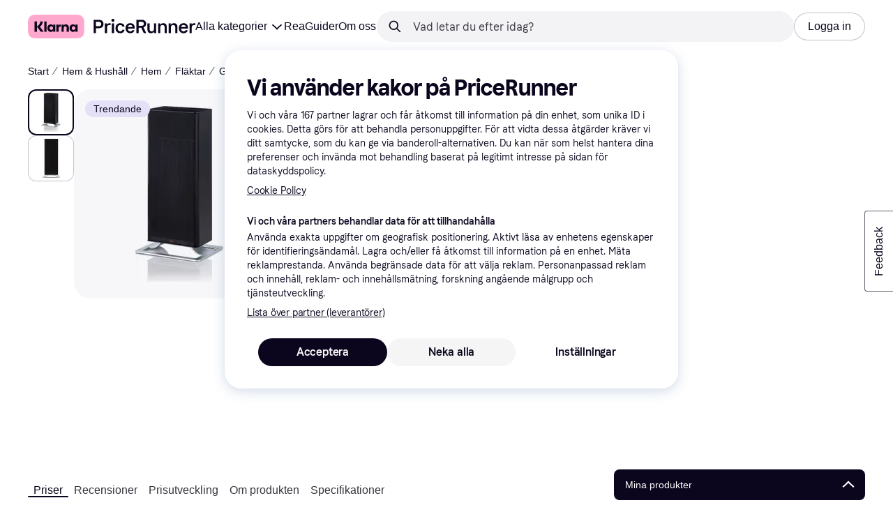

--- FILE ---
content_type: text/html; charset=utf-8
request_url: https://www.pricerunner.se/pl/401-3246442/Flaektar/Stadler-Form-Anna-priser
body_size: 175912
content:
<!DOCTYPE html><html lang="sv-SE" xmlns:fb="http://www.facebook.com/2008/fbml"><head>
<meta data-react-helmet="true" name="description" content="Stadler Form Anna - Hitta lägsta pris hos PriceRunner ✓ Jämför priser från 1 butiker! ✓ SPARA idag!"/><meta data-react-helmet="true" name="twitter:card" content="summary_large_image"/><meta data-react-helmet="true" property="og:image" content="https://owp.klarna.com/product/grid/3000651566?v=4"/><meta data-react-helmet="true" name="twitter:image" content="https://owp.klarna.com/product/grid/3000651566?v=4"/><meta data-react-helmet="true" name="twitter:site" content="PriceRunner Sverige"/><meta data-react-helmet="true" name="twitter:creator" content="PriceRunner Sverige"/><meta data-react-helmet="true" property="og:title" content="Stadler Form Anna - Hitta bästa pris, recensioner och produktinformation på PriceRunner Sverige"/><meta data-react-helmet="true" name="twitter:title" content="Stadler Form Anna - Hitta bästa pris, recensioner och produktinformation på PriceRunner Sverige"/><meta data-react-helmet="true" property="og:description" content="Jämför priser, läs recensioner och hitta mer information om Stadler Form Anna på PriceRunner."/><meta data-react-helmet="true" name="twitter:description" content="Jämför priser, läs recensioner och hitta mer information om Stadler Form Anna på PriceRunner."/><meta data-react-helmet="true" property="og:site_name" content="PriceRunner Sverige"/><meta data-react-helmet="true" property="og:type" content="website"/><meta data-react-helmet="true" property="og:url" content="https://www.pricerunner.se/pl/401-3246442/Flaektar/Stadler-Form-Anna-priser"/><meta data-react-helmet="true" property="product:price" content="799 kr"/>
<title data-react-helmet="true">Stadler Form Anna (1 butiker) hitta bästa priserna här »</title>
<link data-react-helmet="true" as="font" crossOrigin="" href="https://x.klarnacdn.net/ui/fonts/v1.5/KlarnaTitle-Bold.woff2" rel="preload" type="font/woff2"/><link data-react-helmet="true" as="font" crossOrigin="" href="https://x.klarnacdn.net/ui/fonts/v1.5/KlarnaText-Regular.woff2" rel="preload" type="font/woff2"/><link data-react-helmet="true" as="font" crossOrigin="" href="https://x.klarnacdn.net/ui/fonts/v1.5/KlarnaText-Italic.woff2" rel="preload" type="font/woff2"/><link data-react-helmet="true" as="font" crossOrigin="" href="https://x.klarnacdn.net/ui/fonts/v1.5/KlarnaText-Medium.woff2" rel="preload" type="font/woff2"/><link data-react-helmet="true" as="font" crossOrigin="" href="https://x.klarnacdn.net/ui/fonts/v1.5/KlarnaText-MediumItalic.woff2" rel="preload" type="font/woff2"/><link data-react-helmet="true" as="font" crossOrigin="" href="https://x.klarnacdn.net/ui/fonts/v1.5/KlarnaText-Bold.woff2" rel="preload" type="font/woff2"/><link data-react-helmet="true" as="font" crossOrigin="" href="https://x.klarnacdn.net/ui/fonts/v1.5/KlarnaText-BoldItalic.woff2" rel="preload" type="font/woff2"/><link data-react-helmet="true" rel="alternate" hrefLang="it-IT" href="https://www.klarna.com/it/shopping/pl/cl401/3246442/Ventilatori/Stadler-Form-Anna/"/><link data-react-helmet="true" rel="alternate" hrefLang="fi-FI" href="https://www.klarna.com/fi/shopping/pl/cl401/3246442/Tuulettimet/Stadler-Form-Anna/"/><link data-react-helmet="true" rel="alternate" hrefLang="de-AT" href="https://www.klarna.com/at/shopping/pl/cl401/3246442/Ventilatoren/Stadler-Form-Anna/"/><link data-react-helmet="true" rel="alternate" hrefLang="en-IE" href="https://www.klarna.com/ie/shopping/pl/cl401/3246442/Fans/Stadler-Form-Anna/"/><link data-react-helmet="true" rel="alternate" hrefLang="nl-NL" href="https://www.klarna.com/nl/shopping/pl/cl401/3246442/Ventilatoren/Stadler-Form-Anna/"/><link data-react-helmet="true" rel="alternate" hrefLang="de-DE" href="https://www.klarna.com/de/shopping/pl/cl401/3246442/Ventilatoren/Stadler-Form-Anna/"/><link data-react-helmet="true" rel="alternate" hrefLang="sv-SE" href="https://www.pricerunner.se/pl/401-3246442/Flaektar/Stadler-Form-Anna-priser"/><link data-react-helmet="true" rel="alternate" hrefLang="es-ES" href="https://www.klarna.com/es/shopping/pl/cl401/3246442/Ventiladores/Stadler-Form-Anna/"/><link data-react-helmet="true" rel="alternate" hrefLang="fr-FR" href="https://www.klarna.com/fr/shopping/pl/cl401/3246442/Ventilateurs/Stadler-Form-Anna/"/><link data-react-helmet="true" rel="alternate" hrefLang="en-GB" href="https://www.pricerunner.com/pl/401-3246442/Fans/Stadler-Form-Anna-Compare-Prices"/><link data-react-helmet="true" rel="canonical" href="https://www.pricerunner.se/pl/401-3246442/Flaektar/Stadler-Form-Anna-priser"/><meta content="width=device-width,initial-scale=1" name="viewport"/><script async="" nonce="45eb4b4c-face-4fb5-b948-12250a56da5a" src="//pagead2.googlesyndication.com/tag/js/gpt.js?network-code=70081414"></script><meta content="PriceRunner Sverige" name="application-name"/><meta content="MJ12_e7e0ee56-b2c7-444d-9da4-5d5cfd8d7b3b" name="majestic-site-verification"/><meta content="RLa4lM7GO9Z-GJBbZyTnOLZYtNMC0TuY_Nyeu7emBmA" name="google-site-verification"/><meta content="216412011745219" name="fb:app_id"/><meta content="ac985d15dae311379fa36a35c92fff2f" name="p:domain_verify"/><meta content="yes" name="mobile-web-app-capable"/><meta content="yes" name="apple-mobile-web-app-capable"/><meta content="#ffffff" name="theme-color"/><meta content="#ffffff" name="msapplication-TileColor"/><meta content="https://owp.klarna.com/public/pricerunner/tileImage.png" name="msapplication-TileImage"/><link href="/favicon.ico" rel="icon" type="image/x-icon"/><link href="https://owp.klarna.com/public/pricerunner/appIcon.png" rel="apple-touch-icon"/><link href="/manifest.json" rel="manifest"/><link href="/opensearch.xml" rel="search" title="PriceRunner Sverige" type="application/opensearchdescription+xml"/><link as="image" href="https://owp.klarna.com/product/252x252/3000651566/Stadler-Form-Anna.jpg?ph=true&fmt=avif" imagesrcset="https://owp.klarna.com/product/252x252/3000651566/Stadler-Form-Anna.jpg?ph=true&fmt=avif 1x, https://owp.klarna.com/product/504x504/3000651566/Stadler-Form-Anna.jpg?ph=true&fmt=avif 2x" rel="preload" />
<link data-chunk="slots-pricerunnerFooter-FooterContainerOnVisible" rel="preload" as="style" href="https://owp.klarna.com/static/slots-pricerunnerFooter-FooterContainerOnVisible-93fa38fd.css" media="screen,print" charset="utf-8" nonce="45eb4b4c-face-4fb5-b948-12250a56da5a">
<link data-chunk="components-HeaderButton" rel="preload" as="style" href="https://owp.klarna.com/static/components-HeaderButton-e98c8a33.css" media="screen,print" charset="utf-8" nonce="45eb4b4c-face-4fb5-b948-12250a56da5a">
<link data-chunk="slots-quickAccess-QuickAccessContainer" rel="preload" as="style" href="https://owp.klarna.com/static/slots-quickAccess-QuickAccessContainer-cd5bfa75.css" media="screen,print" charset="utf-8" nonce="45eb4b4c-face-4fb5-b948-12250a56da5a">
<link data-chunk="features-searchCompare-modules-productDetailOffers-blocks-pricerunner-OfferListBlockRenderer" rel="preload" as="style" href="https://owp.klarna.com/static/features-searchCompare-modules-productDetailOffers-blocks-pricerunner-OfferListBlockRenderer-85a92275.css" media="screen,print" charset="utf-8" nonce="45eb4b4c-face-4fb5-b948-12250a56da5a">
<link data-chunk="PriceRunnerUserListsAction" rel="preload" as="style" href="https://owp.klarna.com/static/PriceRunnerUserListsAction-55758679.css" media="screen,print" charset="utf-8" nonce="45eb4b4c-face-4fb5-b948-12250a56da5a">
<link data-chunk="ProductList" rel="preload" as="style" href="https://owp.klarna.com/static/ProductList-43c62385.css" media="screen,print" charset="utf-8" nonce="45eb4b4c-face-4fb5-b948-12250a56da5a">
<link data-chunk="slots-pricerunnerHeader-HeaderContainer" rel="preload" as="style" href="https://owp.klarna.com/static/slots-pricerunnerHeader-HeaderContainer-fcfdee46.css" media="screen,print" charset="utf-8" nonce="45eb4b4c-face-4fb5-b948-12250a56da5a">
<link data-chunk="apps-pricerunner-Layout" rel="preload" as="style" href="https://owp.klarna.com/static/apps-pricerunner-Layout-2d160a77.css" media="screen,print" charset="utf-8" nonce="45eb4b4c-face-4fb5-b948-12250a56da5a">
<link data-chunk="apps-pricerunner-routeConfigs-pricerunner-routeConfig" rel="preload" as="style" href="https://owp.klarna.com/static/86262-e771d97d.css" media="screen,print" charset="utf-8" nonce="45eb4b4c-face-4fb5-b948-12250a56da5a"><link crossorigin="" href="https://x.klarnacdn.net" rel="preconnect"/><link crossorigin="" href="https://images.ctfassets.net" rel="preconnect"/><link href="https://www.googletagmanager.com" rel="preconnect"/><link href="https://www.googleadservices.com" rel="preconnect"/><link href="https://www.google.com" rel="preconnect"/><link href="https://www.google-analytics.com" rel="preconnect"/><link href="https://googleads.g.doubleclick.net" rel="preconnect"/><link href="https://stats.g.doubleclick.net" rel="preconnect"/><link href="https://adservice.google.com" rel="preconnect"/><link href="https://ff.doubleclick.net" rel="preconnect"/><link href="https://securepubads.g.doubleclick.net" rel="preconnect"/><link href="https://pagead2.googlesyndication.com" rel="preconnect"/><link href="https://cdn.cookielaw.org" rel="preconnect"/><link data-chunk="apps-pricerunner-routeConfigs-pricerunner-routeConfig" rel="stylesheet" href="https://owp.klarna.com/static/86262-e771d97d.css" type="text/css" media="screen,print" charset="utf-8" nonce="45eb4b4c-face-4fb5-b948-12250a56da5a">
<link data-chunk="apps-pricerunner-Layout" rel="stylesheet" href="https://owp.klarna.com/static/apps-pricerunner-Layout-2d160a77.css" type="text/css" media="screen,print" charset="utf-8" nonce="45eb4b4c-face-4fb5-b948-12250a56da5a">
<link data-chunk="slots-pricerunnerHeader-HeaderContainer" rel="stylesheet" href="https://owp.klarna.com/static/slots-pricerunnerHeader-HeaderContainer-fcfdee46.css" type="text/css" media="screen,print" charset="utf-8" nonce="45eb4b4c-face-4fb5-b948-12250a56da5a">
<link data-chunk="ProductList" rel="stylesheet" href="https://owp.klarna.com/static/ProductList-43c62385.css" type="text/css" media="screen,print" charset="utf-8" nonce="45eb4b4c-face-4fb5-b948-12250a56da5a">
<link data-chunk="PriceRunnerUserListsAction" rel="stylesheet" href="https://owp.klarna.com/static/PriceRunnerUserListsAction-55758679.css" type="text/css" media="screen,print" charset="utf-8" nonce="45eb4b4c-face-4fb5-b948-12250a56da5a">
<link data-chunk="features-searchCompare-modules-productDetailOffers-blocks-pricerunner-OfferListBlockRenderer" rel="stylesheet" href="https://owp.klarna.com/static/features-searchCompare-modules-productDetailOffers-blocks-pricerunner-OfferListBlockRenderer-85a92275.css" type="text/css" media="screen,print" charset="utf-8" nonce="45eb4b4c-face-4fb5-b948-12250a56da5a">
<link data-chunk="slots-quickAccess-QuickAccessContainer" rel="stylesheet" href="https://owp.klarna.com/static/slots-quickAccess-QuickAccessContainer-cd5bfa75.css" type="text/css" media="screen,print" charset="utf-8" nonce="45eb4b4c-face-4fb5-b948-12250a56da5a">
<link data-chunk="components-HeaderButton" rel="stylesheet" href="https://owp.klarna.com/static/components-HeaderButton-e98c8a33.css" type="text/css" media="screen,print" charset="utf-8" nonce="45eb4b4c-face-4fb5-b948-12250a56da5a">
<link data-chunk="slots-pricerunnerFooter-FooterContainerOnVisible" rel="stylesheet" href="https://owp.klarna.com/static/slots-pricerunnerFooter-FooterContainerOnVisible-93fa38fd.css" type="text/css" media="screen,print" charset="utf-8" nonce="45eb4b4c-face-4fb5-b948-12250a56da5a"></head><body><div id="root"><style>
          *, *::before, *::after {
            animation-play-state: paused !important;
          }
      </style><div><style data-emotion="css-global elaa8i">:root{--colors-bg-page:#FFFFFF;--colors-bg-plain:#FFFFFF;--colors-bg-container:#F8F7FA;--colors-bg-subtle:#F3F3F5;--colors-bg-neutral:#E2E2E7;--colors-bg-inverse:#0B051D;--colors-bg-accent:#7039E2;--colors-bg-negative:#AE1D1D;--colors-bg-warning:#FBC64D;--colors-bg-positive:#046234;--colors-bg-brand:#FFA8CD;--colors-text-default:#0B051D;--colors-text-body:#282636;--colors-text-subtle:#504F5F;--colors-text-disabled:#96959F;--colors-text-placeholder:#96959F;--colors-text-inverse:#F9F8F5;--colors-text-accent:#582FB4;--colors-text-accent-heading:#7039E2;--colors-text-negative:#931414;--colors-text-negative-heading:#DC2B2B;--colors-text-warning:#664600;--colors-text-warning-heading:#885F00;--colors-text-positive:#046234;--colors-text-positive-heading:#06884A;--colors-text-link:#1F4DA3;--colors-border-default:#E2E2E7;--colors-border-neutral:#C4C3CA;--colors-border-active:#0B051D;--colors-border-negative:#AE1D1D;--colors-border-warning:#885F00;--colors-border-positive:#06884A;--colors-btn-primary:#0B051D;--colors-btn-secondary:#F3F3F5;--colors-btn-tertiary:#FFFFFF;--colors-btn-ghost:rgba(255, 255, 255, 0);--colors-btn-brand:#FFA8CD;--colors-btn-danger:#AE1D1D;--colors-btn-disabled:#F3F3F5;--colors-btn-idle:#C4C3CA;--colors-badge-strong:#000000;--colors-badge-pop:#CFF066;--colors-badge-brand:#FFA8CD;--colors-badge-accent:#7B57D8;--colors-badge-accent-inverse:#E4E0F7;--colors-badge-positive:#06884A;--colors-badge-positive-inverse:#8AEFB1;--colors-badge-negative:#AE1D1D;--colors-badge-negative-inverse:#FF8686;--colors-badge-warning:#AD7C00;--colors-badge-warning-inverse:#FFD987;--colors-overlay-hover-default:rgba(0, 0, 0, 0.04);--colors-overlay-hover-inverse:rgba(255, 255, 255, 0.12);--colors-overlay-press-default:rgba(0, 0, 0, 0.08);--colors-overlay-press-inverse:rgba(255, 255, 255, 0.16);--colors-overlay-fadeout:rgba(255, 255, 255, 0.56);--colors-overlay-dialog:rgba(0, 0, 0, 0.16);--colors-overlay-image-subtle:rgba(102, 102, 153, 0.05);--colors-overlay-image-darken:rgba(0, 0, 0, 0.24);--colors-overlay-border-subtle:rgba(11, 5, 29, 0.12);--colors-overlay-shimmer:#FFFFFF;--colors-data-strong:#000000;--colors-data-neutral:#96959F;--colors-data-pop:#AAD336;--colors-data-positive:#0EAA5D;--colors-data-negative:#DC2B2B;--colors-data-warning:#DFA200;--colors-data-1:#E57DAF;--colors-data-2:#7039E2;--colors-data-3:#379FAA;--colors-data-4:#CF7F3E;--colors-data-5:#A03DB3;--colors-data-6:#3F7FDC;--colors-data-7:#1A6773;--colors-data-8:#AC4A85;--colors-data-9:#3D2A70;--colors-data-10:#1F4DA3;--colors-data-11:#984E22;--colors-data-12:#65117D;--colors-klarna-pink:#FFA8CD;--colors-klarna-eggplant:#2C2242;--colors-klarna-black:#0B051D;--colors-klarna-balloon:#B798BE;--colors-klarna-off-white:#F9F8F5;--colors-klarna-herring:#E4E3DF;--colors-klarna-sticky-note:#E6FFA9;--colors-transparent:rgba(255, 255, 255, 0);--fonts-font-system:-apple-system,BlinkMacSystemFont,"Segoe UI",Roboto,Arial,sans-serif;--fonts-font-monospace:monospace,-apple-system,BlinkMacSystemFont,"Segoe UI",Roboto,Arial,sans-serif;--fonts-font-brand-title:Klarna Title,-apple-system,BlinkMacSystemFont,"Segoe UI",Roboto,Arial,sans-serif;--fonts-font-brand-text:Klarna Text,-apple-system,BlinkMacSystemFont,"Segoe UI",Roboto,Arial,sans-serif;--textSizes-display-mobile-s:2rem;--textSizes-display-desktop-s:2.5rem;--textSizes-display-mobile-m:2.5rem;--textSizes-display-desktop-m:3.25rem;--textSizes-display-mobile-l:3.25rem;--textSizes-display-desktop-l:4rem;--textSizes-display-mobile-xl:4.25rem;--textSizes-display-desktop-xl:5.25rem;--textSizes-heading-mobile-s:1.25rem;--textSizes-heading-desktop-s:1.5rem;--textSizes-heading-mobile-m:1.75rem;--textSizes-heading-desktop-m:2rem;--textSizes-heading-mobile-l:2.5rem;--textSizes-heading-desktop-l:2.75rem;--textSizes-heading-mobile-xl:2.75rem;--textSizes-heading-desktop-xl:3.25rem;--textSizes-text-mobile-xs:0.75rem;--textSizes-text-desktop-xs:0.75rem;--textSizes-text-mobile-s:0.875rem;--textSizes-text-desktop-s:0.875rem;--textSizes-text-mobile-m:1rem;--textSizes-text-desktop-m:1rem;--textSizes-text-mobile-l:1.125rem;--textSizes-text-desktop-l:1.25rem;--lineHeights-display-mobile-s:2rem;--lineHeights-display-desktop-s:2.5rem;--lineHeights-display-mobile-m:2.5rem;--lineHeights-display-desktop-m:2.75rem;--lineHeights-display-mobile-l:3rem;--lineHeights-display-desktop-l:3.5rem;--lineHeights-display-mobile-xl:3.5rem;--lineHeights-display-desktop-xl:4.5rem;--lineHeights-heading-mobile-s:1.5rem;--lineHeights-heading-desktop-s:2rem;--lineHeights-heading-mobile-m:2rem;--lineHeights-heading-desktop-m:2.5rem;--lineHeights-heading-mobile-l:2.5rem;--lineHeights-heading-desktop-l:3rem;--lineHeights-heading-mobile-xl:3rem;--lineHeights-heading-desktop-xl:3.5rem;--lineHeights-body-mobile-xs:1rem;--lineHeights-body-desktop-xs:1rem;--lineHeights-body-mobile-s:1.25rem;--lineHeights-body-desktop-s:1.25rem;--lineHeights-body-mobile-m:1.5rem;--lineHeights-body-desktop-m:1.5rem;--lineHeights-body-mobile-l:1.5rem;--lineHeights-body-desktop-l:1.75rem;--lineHeights-label-mobile-xs:0.75rem;--lineHeights-label-desktop-xs:0.75rem;--lineHeights-label-mobile-s:1rem;--lineHeights-label-desktop-s:1rem;--lineHeights-label-mobile-m:1.25rem;--lineHeights-label-desktop-m:1.25rem;--lineHeights-label-mobile-l:1.25rem;--lineHeights-label-desktop-l:1.5rem;--radiuses-radius-4:4px;--radiuses-radius-8:8px;--radiuses-radius-12:12px;--radiuses-radius-16:16px;--radiuses-radius-24:24px;--radiuses-radius-32:32px;--radiuses-radius-round:99999px;--shadows-shadow-s:0px 2px 4px 0px rgba(0, 0, 0, 0.1);--shadows-shadow-m:0px 6px 12px 0px rgba(0, 0, 0, 0.1);--shadows-shadow-l:0px 12px 24px 0px rgba(0, 0, 0, 0.1);--spaces-space-4:4px;--spaces-space-8:8px;--spaces-space-12:12px;--spaces-space-16:16px;--spaces-space-24:24px;--spaces-space-32:32px;--spaces-space-40:40px;--spaces-space-48:48px;--spaces-space-64:64px;--spaces-space-80:80px;--weights-normal:400;--weights-medium:500;--weights-bold:700;}</style><style data-emotion="css-global 1fh6v4g">body{font-family:var(--fonts-font-system);color:var(--colors-text-default);line-height:var(--lineHeights-label-desktop-m);font-size:var(--textSizes-text-desktop-m);}body *:focus-visible:not(input, textarea):not(.klarna-ui-focus-wrapper *),body input[type="checkbox"]:focus-visible:not(.klarna-ui-focus-wrapper *),body input[type="radio"]:focus-visible:not(.klarna-ui-focus-wrapper *),body .klarna-ui-focus-wrapper:focus-within:has(:focus-visible){outline:2px solid var(--colors-border-active);outline-offset:2px;}</style><style data-emotion="css 1obf64m">.css-1obf64m{display:contents;}</style><div class="css-1obf64m"><style data-emotion="pr-global gcxk1a">:root{--brand10:#EFECFF;--brand20:#E4E0F7;--brand30:#D9C2FB;--brand40:#AA89F2;--brand50:#7B57D8;--brand60:#7039E2;--brand70:#5C32B8;--brand80:#3D2A70;--brand90:#2C2242;--brand100:#0B051D;--primaryActionBase:#0B051D;--primary-action-base:#0B051D;--primaryActionHover:#28272E;--primary-action-hover:#28272E;--primaryActionActive:#0B051D;--primary-action-active:#0B051D;--primaryActionDisabled:#E2E2E7;--primary-action-disabled:#E2E2E7;--cta10:#FFD0E2;--cta20:#FFD0E2;--cta30:#FFA8CD;--cta40:#FFD0E2;--cta60:#FFA8CD;--cta80:#E27EAC;--cta100:#E27EAC;--content0:#ffffff;--content10:#feede2;--content20:#f3d5d0;--content40:#e2beb7;--content60:#bc627b;--content80:#910737;--content90:#3d0f1f;--headingContent:#282b30;--heading-content:#282b30;--positive10:#CCF9D4;--positive20:#A8F3B7;--positive30:#88DBA5;--positive40:#48A77B;--positive50:#287E59;--positive60:#136E43;--positive70:#1A5B33;--positive80:#014822;--positive90:#00331D;--positive100:#00331D;--warning10:#F9F0AA;--warning20:#F0E788;--warning30:#DBCA6E;--warning40:#A79542;--warning50:#7C7027;--warning60:#6D621D;--warning70:#554C14;--warning80:#423900;--warning90:#423900;--warning100:#423900;--negative10:#FFE9E9;--negative20:#FDE2E2;--negative30:#F5BECA;--negative40:#E47B93;--negative50:#B94966;--negative60:#B62454;--negative70:#942546;--negative80:#6A152F;--negative90:#500D22;--negative100:#500D22;--grayscale0:#FFFFFF;--grayscale10:#F3F3F5;--grayscale20:#E2E2E7;--grayscale30:#C4C3CA;--grayscale40:#96959F;--grayscale50:#706E7B;--grayscale60:#615F6D;--grayscale80:#37363F;--grayscale90:#28272E;--grayscale100:#0B051D;--saleText:#e61919;--sale-text:#e61919;--saleBackground:#ffcfcf;--sale-background:#ffcfcf;--sponsored10:#f5f6f5;--sponsored20:#d0dad4;--sponsored60:#2e5e40;--sponsored80:#2e5d40;--supportPrimary10:#EFECFF;--support-primary10:#EFECFF;--supportPrimary20:#E4E0F7;--support-primary20:#E4E0F7;--supportPrimary30:#D9C2FB;--support-primary30:#D9C2FB;--supportPrimary40:#AA89F2;--support-primary40:#AA89F2;--supportPrimary50:#7B57D8;--support-primary50:#7B57D8;--supportPrimary60:#7039E2;--support-primary60:#7039E2;--supportPrimary70:#5C32B8;--support-primary70:#5C32B8;--supportPrimary80:#3D2A70;--support-primary80:#3D2A70;--supportPrimary90:#2C2242;--support-primary90:#2C2242;--supportPrimary100:#0B051D;--support-primary100:#0B051D;--supportSecondary10:#CCF9D4;--support-secondary10:#CCF9D4;--supportSecondary20:#A8F3B7;--support-secondary20:#A8F3B7;--supportSecondary30:#88DBA5;--support-secondary30:#88DBA5;--supportSecondary40:#48A77B;--support-secondary40:#48A77B;--supportSecondary60:#136E43;--support-secondary60:#136E43;--supportSecondary80:#014822;--support-secondary80:#014822;--supportSecondary100:#00331D;--support-secondary100:#00331D;--info:#7039E2;--info10:#EFECFF;--info20:#E4E0F7;--info30:#D9C2FB;--info40:#AA89F2;--info60:#7039E2;--info80:#3D2A70;--info100:#0B051D;--balloon35:#B798BE;--border10:#F3F3F5;--border20:#E2E2E7;--border40:#C4C3CA;--border60:#615F6D;--border95:#1D192A;--border100:#0B051D;--stickynote10:#E6FFA9;--stickynote20:#CFF066;--stickynote30:#AAD336;--herring20:#E4E3DF;--offwhite:#F9F8F5;--inputDecoration:#C4C3CA;--input-decoration:#C4C3CA;--inputDecorationActive:#0B051D;--input-decoration-active:#0B051D;--inputPlaceholder:#37363F;--input-placeholder:#37363F;--inputBackground:#FFFFFF;--input-background:#FFFFFF;--inputBackgroundDisabled:#E2E2E7;--input-background-disabled:#E2E2E7;--inputDecorationSecondary:#E2E2E7;--input-decoration-secondary:#E2E2E7;--inputDecorationSecondaryActive:#C4C3CA;--input-decoration-secondary-active:#C4C3CA;--ribonDefaultText:#0B051D;--ribbon-default-text:#0B051D;--ribonDefaultBackground:#E4E0F7;--ribbon-default-background:#E4E3DF;--ribbonSaleText:#B62454;--ribbon-sale-text:#B62454;--ribbonSaleBackground:#FDE2E2;--ribbon-sale-background:#FDE2E2;--ribbonRankText:#0B051D;--ribbon-rank-text:#0B051D;--ribbonRankBackground:#E4E0F7;--ribbon-rank-background:#E4E0F7;--ribbonTrendingText:#0B051D;--ribbon-trending-text:#0B051D;--ribbonTrendingBackground:#E4E0F7;--ribbon-trending-background:#E4E0F7;--ribbonPopularText:#0B051D;--ribbon-popular-text:#0B051D;--ribbonPopularBackground:#E4E0F7;--ribbon-popular-background:#E4E0F7;--ribbonWatchedText:#0B051D;--ribbon-watched-text:#0B051D;--ribbonWatchedBackground:#E6FFA9;--ribbon-watched-background:#E6FFA9;--ribbonForeignStoreText:#37363F;--ribbon-foreign-store-text:#37363F;--ribbonForeignStoreBackground:#F3F3F5;--ribbon-foreign-store-background:#F3F3F5;--ribbonTestText:#FFFFFF;--ribbon-test-text:#FFFFFF;--ribbonTestBackground:#0B051D;--ribbon-test-background:#0B051D;--ribbonInStockText:#00331D;--ribbon-in-stock-text:#00331D;--ribbonInStockBackground:#A8F3B7;--ribbon-in-stock-background:#A8F3B7;--ribbonOutOfStockText:#500D22;--ribbon-out-of-stock-text:#500D22;--ribbonOutOfStockBackground:#FDE2E2;--ribbon-out-of-stock-background:#FDE2E2;--ribbonUnknownStockText:#37363F;--ribbon-unknown-stock-text:#37363F;--ribbonUnknownStockBackground:#F3F3F5;--ribbon-unknown-stock-background:#F3F3F5;--brand:#0B051D;--cta:#E27EAC;--positive:#48A77B;--warning:#A79542;--negative:#B62454;--border:#E2E2E7;--illustrationBackground:#0B051D;--illustration-background:#0B051D;--illustrationHighlight:#FFFFFF;--illustration-highlight:#FFFFFF;--linkPrimary:#0B051D;--link-primary:#0B051D;--linkPrimaryHover:inherit;--link-primary-hover:inherit;--textPrimary:#0B051D;--text-primary:#0B051D;--textSecondary:#37363F;--text-secondary:#37363F;--textTertiary:#a1a8b3;--text-tertiary:#a1a8b3;--textDisabled:#96959F;--text-disabled:#96959F;--textOnBackground:#FFFFFF;--text-on-background:#FFFFFF;--textInverse:#FFFFFF;--text-inverse:#FFFFFF;--textContentPrimary:#282b30;--text-content-primary:#282b30;--textContentSecondary:#5b6370;--text-content-secondary:#5b6370;--textCta:#0B051D;--text-cta:#0B051D;--buttonBackgroundSecondary:#F3F3F5;--button-background-secondary:#F3F3F5;--buttonBackgroundSecondaryHover:#E2E2E7;--button-background-secondary-hover:#E2E2E7;--overlayPrimary:rgba(52, 52, 52, 0.7);--overlay-primary:rgba(52, 52, 52, 0.7);--overlaySecondary:rgba(255, 255, 255, 0.5);--overlay-secondary:rgba(255, 255, 255, 0.5);--overlayContent:rgba(51, 53, 54, 0.04);--overlay-content:rgba(51, 53, 54, 0.04);--overlayImage:rgba(102, 102, 153, 0.05);--overlay-image:rgba(102, 102, 153, 0.05);--overlayWatched:rgba(77, 150, 105, 0.05);--overlay-watched:rgba(77, 150, 105, 0.05);--overlaySale:rgba(215, 24, 24, 0.05);--overlay-sale:rgba(215, 24, 24, 0.05);--overlayTrending:rgba(19, 121, 212, 0.05);--overlay-trending:rgba(19, 121, 212, 0.05);--overlayNewProduct:rgba(19, 121, 212, 0.05);--overlay-new-product:rgba(19, 121, 212, 0.05);--overlayContentImage:#52031e;--overlay-content-image:#52031e;--ratingText:#fefefe;--rating-text:#fefefe;--ratingBackground:#0B051D;--rating-background:#0B051D;--ratingEmpty:#C4C3CA;--rating-empty:#C4C3CA;--shadowPrimary:none;--shadow-primary:none;--shadowSecondary:none;--shadow-secondary:none;--headerLogo:#0B051D;--header-logo:#0B051D;--headerIcon:#0B051D;--header-icon:#0B051D;--headerLink:#0B051D;--header-link:#0B051D;--headerLinkHover:#37363F;--header-link-hover:#37363F;--headerLinkActive:#0B051D;--header-link-active:#0B051D;--headerBorder:#ebeff5;--header-border:#ebeff5;--headerBackground:#fefefe;--header-background:#fefefe;--footerBackground:#0B051D;--footer-background:#0B051D;--footerHeading:#FFFFFF;--footer-heading:#FFFFFF;--footerLogo:#FFFFFF;--footer-logo:#FFFFFF;--footerTopContentBackground:#0B051D;--footer-top-content-background:#0B051D;--footerTopContentHeading:#FFFFFF;--footer-top-content-heading:#FFFFFF;--footerTopContentText:#FFFFFF;--footer-top-content-text:#FFFFFF;--focus:#7B57D8;--frameBackgroundHover:#f1f1f1;--frame-background-hover:#f1f1f1;--frameBackgroundPressed:#e2e2e2;--frame-background-pressed:#e2e2e2;--backgroundPage:#FFFFFF;--background-page:#FFFFFF;--backgroundPrimary:#FFFFFF;--background-primary:#FFFFFF;--backgroundPrimaryHover:#F3F3F5;--background-primary-hover:#F3F3F5;--backgroundSecondary:#F3F3F5;--background-secondary:#F3F3F5;--backgroundSecondaryHover:#E2E2E7;--background-secondary-hover:#E2E2E7;--backgroundInverse:#0B051D;--background-inverse:#0B051D;--backgroundContentPrimary:#FFFFFF;--background-content-primary:#FFFFFF;--backgroundContentPrimaryHover:#F3F3F5;--background-content-primary-hover:#F3F3F5;--backgroundContentSecondary:#F3F3F5;--background-content-secondary:#F3F3F5;--backgroundContentSecondaryHover:#E2E2E7;--background-content-secondary-hover:#E2E2E7;--backgroundLoading1:#F3F3F5;--background-loading1:#F3F3F5;--backgroundLoading2:#E2E2E7;--background-loading2:#E2E2E7;--backgroundTertiary:#C4C3CA;--background-tertiary:#C4C3CA;--backgroundTertiaryHover:#96959F;--background-tertiary-hover:#96959F;--text-size-xs:0.75rem;--text-size-s:0.875rem;--text-size-m:1rem;--text-size-l:1.25rem;--text-size-xl:1.625rem;--text-lh-xxs:14px;--text-lh-xs:18px;--text-lh-s:20px;--text-lh-m:24px;--text-lh-l:32px;--text-lh-xl:36px;--heading-size-xxs:0.875rem;--heading-size-xs:1rem;--heading-size-s:1.25rem;--heading-size-m:1.625rem;--heading-size-l:2rem;--heading-size-xl:2.5625rem;--heading-size-xxl:3.25rem;--heading-lh-xxs:18px;--heading-lh-xs:22px;--heading-lh-s:26px;--heading-lh-m:32px;--heading-lh-l:36px;--heading-lh-xl:42px;--heading-lh-xxl:52px;--weight-normal:400;--weight-medium:500;--weight-bold:500;--weight-heavy:700;--font-normal:Klarna Text;--font-medium:Klarna Text;--font-bold:Klarna Text;--font-heavy:Klarna Text;--heading-font-normal:Klarna Text;--heading-font-medium:Klarna Text;--heading-font-bold:Klarna Text;--heading-font-heavy:Klarna Text;--radius-xs:2px;--radius-s:4px;--radius-sm:8px;--radius-m:12px;--radius-l:16px;--radius-xl:24px;--radius-xxl:32px;}</style><style data-emotion="pr-global ka8ec4">:root{--brand10:#EFECFF;--brand20:#E4E0F7;--brand30:#D9C2FB;--brand40:#AA89F2;--brand50:#7B57D8;--brand60:#7039E2;--brand70:#5C32B8;--brand80:#3D2A70;--brand90:#2C2242;--brand100:#0B051D;--primaryActionBase:#0B051D;--primary-action-base:#0B051D;--primaryActionHover:#28272E;--primary-action-hover:#28272E;--primaryActionActive:#0B051D;--primary-action-active:#0B051D;--primaryActionDisabled:#E2E2E7;--primary-action-disabled:#E2E2E7;--cta10:#FFD0E2;--cta20:#FFD0E2;--cta40:#FFD0E2;--cta60:#FFA8CD;--cta80:#E27EAC;--cta100:#E27EAC;--positive10:#CCF9D4;--positive20:#A8F3B7;--positive40:#48A77B;--positive60:#136E43;--positive80:#014822;--positive100:#00331D;--warning10:#F9F0AA;--warning20:#F0E788;--warning40:#A79542;--warning60:#6D621D;--warning80:#423900;--warning100:#423900;--negative10:#FFE9E9;--negative20:#FDE2E2;--negative40:#E47B93;--negative60:#B62454;--negative80:#6A152F;--negative100:#500D22;--grayscale0:#FFFFFF;--grayscale10:#F3F3F5;--grayscale20:#E2E2E7;--grayscale30:#C4C3CA;--grayscale40:#96959F;--grayscale50:#706E7B;--grayscale60:#615F6D;--grayscale80:#37363F;--grayscale90:#28272E;--grayscale100:#0B051D;--supportPrimary10:#EFECFF;--supportPrimary20:#E4E0F7;--supportPrimary40:#AA89F2;--supportPrimary60:#7039E2;--supportPrimary80:#3D2A70;--supportPrimary100:#0B051D;--supportSecondary10:#CCF9D4;--supportSecondary20:#A8F3B7;--supportSecondary40:#48A77B;--supportSecondary60:#136E43;--supportSecondary80:#014822;--supportSecondary100:#00331D;--info10:#EFECFF;--info20:#E4E0F7;--info40:#AA89F2;--info60:#7039E2;--info80:#3D2A70;--info100:#0B051D;--border20:#E2E2E7;--border40:#C4C3CA;--border60:#615F6D;--border100:#0B051D;--inputDecoration:#C4C3CA;--input-decoration:#C4C3CA;--inputDecorationActive:#0B051D;--input-decoration-active:#0B051D;--inputPlaceholder:#37363F;--input-placeholder:#37363F;--inputBackground:#FFFFFF;--input-background:#FFFFFF;--inputBackgroundDisabled:#E2E2E7;--input-background-disabled:#E2E2E7;--inputDecorationSecondary:#E2E2E7;--input-decoration-secondary:#E2E2E7;--inputDecorationSecondaryActive:#C4C3CA;--input-decoration-secondary-active:#C4C3CA;--ribbon-default-text:#0B051D;--ribbon-default-background:#E4E3DF;--ribbon-sale-text:#0B051D;--ribbon-sale-background:#FCD3D3;--ribbon-rank-text:#0B051D;--ribbon-rank-background:#E4E0F7;--ribbon-trending-text:#0B051D;--ribbon-trending-background:#E4E0F7;--ribbon-popular-text:#0B051D;--ribbon-popular-background:#E4E0F7;--ribbon-watched-text:#0B051D;--ribbon-watched-background:#E6FFA9;--ribbon-foreign-store-text:#37363F;--ribbon-foreign-store-background:#F3F3F5;--ribbon-test-text:#FFFFFF;--ribbon-test-background:#0B051D;--ribbon-in-stock-text:#00331D;--ribbon-in-stock-background:#A8F3B7;--ribbon-out-of-stock-text:#500D22;--ribbon-out-of-stock-background:#FDE2E2;--ribbon-unknown-stock-text:#37363F;--ribbon-unknown-stock-background:#F3F3F5;--brand:#0B051D;--cta:#E27EAC;--positive:#48A77B;--warning:#A79542;--negative:#B62454;--border:#E2E2E7;--info:#7039E2;--illustration-background:#0B051D;--illustration-highlight:#FFFFFF;--link-primary:#0B051D;--link-primary-hover:inherit;--text-primary:#0B051D;--text-secondary:#37363F;--text-cta:#0B051D;--text-disabled:#96959F;--text-on-background:#FFFFFF;--text-inverse:#FFFFFF;--button-background-secondary:#F3F3F5;--button-background-secondary-hover:#E2E2E7;--overlay-primary:rgba(52, 52, 52, 0.7);--overlay-secondary:rgba(255, 255, 255, 0.5);--overlay-content:rgba(51, 53, 54, 0.04);--overlay-image:rgba(102, 102, 153, 0.05);--rating-empty:#C4C3CA;--rating-background:#0B051D;--shadow-primary:none;--shadow-secondary:none;--header-logo:#0B051D;--header-icon:#0B051D;--header-link:#0B051D;--header-link-hover:#37363F;--header-link-active:#0B051D;--footer-background:#0B051D;--footer-heading:#FFFFFF;--footer-logo:#FFFFFF;--footer-top-content-background:#0B051D;--footer-top-content-heading:#FFFFFF;--footer-top-content-text:#FFFFFF;--focus:#7B57D8;--frame-background-hover:#f1f1f1;--frame-background-pressed:#e2e2e2;--background-page:#FFFFFF;--background-primary:#FFFFFF;--background-primary-hover:#F3F3F5;--background-secondary:#F3F3F5;--background-secondary-hover:#E2E2E7;--background-inverse:#0B051D;--background-content-primary:#FFFFFF;--background-content-primary-hover:#F3F3F5;--background-content-secondary:#F3F3F5;--background-content-secondary-hover:#E2E2E7;--background-loading1:#F3F3F5;--background-loading2:#E2E2E7;--background-tertiary:#C4C3CA;--background-tertiary-hover:#96959F;--text-tertiary:var(--grayscale60);--heading-content:var(--grayscale100);--text-content-primary:var(--text-primary);--text-content-secondary:var(--text-secondary);--rating-text:var(--text-on-background);--header-background:var(--grayscale0);--header-border:var(--border20);--text-size-xs:0.75rem;--text-size-s:0.875rem;--text-size-m:1rem;--text-size-l:1.25rem;--text-size-xl:1.625rem;--heading-size-xxs:0.875rem;--heading-size-xs:1rem;--heading-size-s:1.25rem;--heading-size-m:1.625rem;--heading-size-l:2rem;--heading-size-xl:2.5625rem;--heading-size-xxl:3.25rem;--weight-normal:400;--weight-medium:500;--weight-bold:500;--weight-heavy:700;--font-normal:Klarna Text;--font-medium:Klarna Text;--font-bold:Klarna Text;--font-heavy:Klarna Text;--heading-font-normal:Klarna Title;--heading-font-medium:Klarna Title;--heading-font-bold:Klarna Title;--heading-font-heavy:Klarna Title;}</style><div class="D6qLxYJoO6"><div class="ZNeIY1nljJ"><div class="u0mWb1ZwR8"><div class="BEoqEqEibO"><header class="lM7hpLFEdA yBJB_1b67n"><style data-emotion="pr d3qq81-Container-root">.pr-d3qq81-Container-root{display:flex;flex-direction:row;width:100%;margin:0 auto;max-width:1760px;padding:0 16px;}@media (min-width: 768px){.pr-d3qq81-Container-root{padding:0 40px;}}@media (min-width: 1536px){.pr-d3qq81-Container-root{padding:0 48px;}}</style><div class="pr-d3qq81-Container-root"><div class="iTKCS20pXF"><div class="m5nF_85t4g gixM40EWfI"><style data-emotion="pr qdiaw8">.pr-qdiaw8{font-size:var(--text-size-m);line-height:var(--text-lh-m);-webkit-font-smoothing:antialiased;cursor:pointer;background:transparent;-webkit-appearance:none;-moz-appearance:none;-ms-appearance:none;appearance:none;text-align:inherit;color:var(--link-primary);font-weight:normal;align-items:center;-webkit-text-decoration:underline!important;text-decoration:underline!important;padding:0;margin-bottom:0;}@media (max-width: 1023px){.pr-qdiaw8{-webkit-text-decoration:underline;text-decoration:underline;}}.pr-qdiaw8:hover{color:var(--link-primary-hover);-webkit-text-decoration:none!important;text-decoration:none!important;}</style><a class="pr-qdiaw8" href="/" data-discover="true"><style data-emotion="pr 1o3qtnc">.pr-1o3qtnc{display:flex;flex-direction:column;align-items:flex-start;justify-content:center;width:240px;height:59.25925925925925px;}</style><div class="pr-1o3qtnc"><svg aria-label="PriceRunner logotyp" fill="var(--header-logo)" viewBox="0 0 1100 156" xmlns="http://www.w3.org/2000/svg"><path d="M431.8,121.3V34.2h34.5c18.2,0,30.4,9.3,30.4,27.5s-12.2,27.5-30.4,27.5h-19.4v32.1H431.8L431.8,121.3z  M446.8,76h18.3c11.1,0,16.5-4.6,16.5-14.3s-5.5-14.4-16.5-14.4h-18.3V76z" fill="var(--header-logo)"></path><path d="M543.4,69.6c-2.6-1.1-5.2-1.6-8.6-1.6c-8.2,0-15.1,6.5-15.1,16.5v36.7h-14.2V57.1h13.6v9.5  c2.9-6.3,9.5-10.5,18-10.5c2.6,0,4.4,0.4,6.2,0.9L543.4,69.6L543.4,69.6z" fill="var(--header-logo)"></path><path d="M558.5,47.2c-5.6,0-10-4.2-10-10s4.4-9.8,10-9.8s10,4.2,10,9.8S564.2,47.2,558.5,47.2z M551.4,121.3V57.1h14.2  v64.2C565.6,121.3,551.4,121.3,551.4,121.3z" fill="var(--header-logo)"></path><path d="M606.6,122.3c-17.4,0-31.1-12.2-31.1-33.1s13.7-33.1,31.1-33.1c14.8,0,25.4,7,28.5,21.1l-13.8,2.5  c-1.9-7.6-7.2-11.4-14.7-11.4c-9.7,0-16.9,7-16.9,20.9S597,110,606.7,110c7.5,0,12.8-4.1,14.7-11.4l13.9,1.7  C632,114.3,621.6,122.2,606.6,122.3L606.6,122.3z" fill="var(--header-logo)"></path><path d="M701.6,86.1v5.8h-45.9c0.9,12.1,7.7,18.2,16.8,18.2c7.1,0,12.2-3.4,14.3-9l13.4,2.5  c-3.4,11.8-13.7,18.7-27.7,18.7c-17.7,0-31.1-12.2-31.1-33.1S655.4,56,672.6,56C689.9,56,701.6,67.2,701.6,86.1L701.6,86.1z  M656.3,81.6h31.2c-1.1-9.3-7.2-13.8-15.1-13.8S658.4,72.3,656.3,81.6L656.3,81.6z" fill="var(--header-logo)"></path><path d="M712.6,121.3V34.2h35.2c17.7,0,29,9.2,29,25.6c0,12.8-7,20.8-17.3,23.6l17.7,37.8H761l-16.4-35.3h-16.9v35.3  L712.6,121.3L712.6,121.3z M727.7,73.2h19c10.2,0,15.2-4.4,15.2-12.9s-5-13.1-15.2-13.1h-19V73.2z" fill="var(--header-logo)"></path><path d="M807.9,122.3c-12.8,0-22.5-7.8-22.5-24.4V57.1h14.2V96c0,9.1,5,14.3,13.8,14.3c8,0,14.8-5.8,14.8-15.7V57.1  h14.2v64.2h-13.6v-10.5C825.5,117.4,818.1,122.2,807.9,122.3L807.9,122.3z" fill="var(--header-logo)"></path><path d="M855.5,121.3V57.1h13.6v10.5c3.2-6.6,10.7-11.4,20.9-11.4c12.9,0,22.5,7.8,22.5,24.4v40.8h-14.2V82.3  c0-9.1-5-14.3-13.8-14.3c-8,0-14.8,5.8-14.8,15.7v37.6L855.5,121.3L855.5,121.3z" fill="var(--header-logo)"></path><path d="M925.2,121.3V57.1h13.6v10.5c3.2-6.6,10.7-11.4,20.9-11.4c12.9,0,22.5,7.8,22.5,24.4v40.8H968V82.3  c0-9.1-5-14.3-13.8-14.3c-8,0-14.8,5.8-14.8,15.7v37.6L925.2,121.3L925.2,121.3z" fill="var(--header-logo)"></path><path d="M1051.8,86.1v5.8h-45.9c0.9,12.1,7.7,18.2,16.8,18.2c7.1,0,12.2-3.4,14.3-9l13.4,2.5  c-3.4,11.8-13.7,18.7-27.7,18.7c-17.7,0-31.1-12.2-31.1-33.1s13.9-33.1,31.2-33.1C1040.1,56,1051.8,67.2,1051.8,86.1L1051.8,86.1z  M1006.5,81.6h31.2c-1.1-9.3-7.2-13.8-15.1-13.8S1008.6,72.3,1006.5,81.6L1006.5,81.6z" fill="var(--header-logo)"></path><path d="M1100,69.6c-2.6-1.1-5.2-1.6-8.6-1.6c-8.2,0-15.1,6.5-15.1,16.5v36.7h-14.2V57.1h13.6v9.5  c2.9-6.3,9.5-10.5,18-10.5c2.6,0,4.4,0.4,6.2,0.9C1100,57,1100,69.6,1100,69.6z" fill="var(--header-logo)"></path><path d="M0,78c0-31,0-46.5,7.4-57.7c3.4-5.1,7.7-9.5,12.8-12.8c11.2-7.3,26.7-7.3,57.7-7.3h214.5c31,0,46.5,0,57.7,7.4  c5.1,3.4,9.5,7.7,12.8,12.8c7.4,11.2,7.4,26.7,7.4,57.7s0,46.5-7.4,57.7c-3.4,5.1-7.7,9.5-12.8,12.8c-11.2,7.4-26.7,7.4-57.7,7.4  H77.9c-31,0-46.5,0-57.7-7.4c-5.1-3.4-9.5-7.7-12.8-12.8C0,124.5,0,109,0,78z" fill="#FFA8CD"></path><path d="M299.8,100.6c-6.6,0-11.7-5.4-11.7-12s5.1-12,11.7-12s11.7,5.4,11.7,12S306.3,100.6,299.8,100.6z M296.5,113.3  c5.6,0,12.7-2.1,16.7-10.5l0.4,0.2c-1.7,4.6-1.7,7.3-1.7,7.9v1.1h14.1V65.1h-14.1v1.1c0,0.7,0,3.4,1.7,7.9l-0.4,0.2  c-4-8.3-11.1-10.5-16.7-10.5c-13.4,0-22.9,10.7-22.9,24.7S283.1,113.3,296.5,113.3z M249.1,63.8c-6.4,0-11.4,2.2-15.4,10.5l-0.4-0.2  c1.7-4.6,1.7-7.3,1.7-7.9v-1.1h-14.1V112h14.5V87.3c0-6.5,3.8-10.6,9.8-10.6s9.1,3.5,9.1,10.5V112h14.5V82.2  C268.8,71.5,260.5,63.8,249.1,63.8z M199.9,74.3l-0.4-0.2c1.7-4.6,1.7-7.3,1.7-7.9v-1.1h-14.1V112h14.5l0.1-22.6  c0-6.6,3.5-10.6,9.2-10.6c1.5,0,2.8,0.2,4.2,0.6V65.1C208.8,63.8,203.1,66.2,199.9,74.3L199.9,74.3z M153.9,100.6  c-6.6,0-11.7-5.4-11.7-12s5.1-12,11.7-12s11.7,5.4,11.7,12S160.4,100.6,153.9,100.6z M150.6,113.3c5.6,0,12.7-2.1,16.7-10.5l0.4,0.2  c-1.7,4.6-1.7,7.3-1.7,7.9v1.1H180V65.1h-14.1v1.1c0,0.7,0,3.4,1.7,7.9l-0.4,0.2c-4-8.3-11.1-10.5-16.7-10.5  c-13.4,0-22.9,10.7-22.9,24.7S137.2,113.3,150.6,113.3z M107.5,112H122V44.2h-14.5V112L107.5,112z M96.9,44.2H82.1  c0,12.1-7.4,23-18.7,30.7L59,78V44.2H43.6V112H59V78.4L84.4,112h18.7L78.7,79.9C89.8,71.8,97,59.3,96.9,44.2z" fill="#0B051D"></path></svg></div></a></div><nav class="dFwb9loXAI"></nav><div class="DySCHiqIGi Xn84Bf_1Il"><style data-emotion="pr 1f79o9e-Menu-root">.pr-1f79o9e-Menu-root{display:flex;flex-direction:row;gap:16px;color:var(--text-primary);}</style><style data-emotion="pr i3ztx9-Menu-root">.pr-i3ztx9-Menu-root{-webkit-column-gap:0;column-gap:0;row-gap:0;display:flex;flex-direction:row;gap:16px;color:var(--text-primary);}</style><style data-emotion="pr 1gwclic-Menu-root">.pr-1gwclic-Menu-root{display:flex;flex-direction:row;flex-wrap:wrap;-webkit-column-gap:0;column-gap:0;row-gap:0;display:flex;flex-direction:row;gap:16px;color:var(--text-primary);}</style><ul class="pr-1gwclic-Menu-root"><style data-emotion="pr 1gzfvuu-Menu-MenuItem-item">.pr-1gzfvuu-Menu-MenuItem-item{color:var(--header-link);font-weight:var(--weight-medium);}</style><li class="pr-1gzfvuu-Menu-MenuItem-item"><style data-emotion="pr nxkl5y-Menu-MenuItem-link">.pr-nxkl5y-Menu-MenuItem-link{line-height:20px;display:flex;align-items:center;width:100%;text-align:left;font-size:var(--text-size-m);transition:color 200ms ease;padding:8px 0px;}.pr-nxkl5y-Menu-MenuItem-link:focus-visible{outline:3px auto var(--focus);}.pr-nxkl5y-Menu-MenuItem-link:hover{color:var(--header-link-hover);}</style><button class="pr-nxkl5y-Menu-MenuItem-link">Alla kategorier<style data-emotion="pr 1hh8f2l-Menu-MenuItem-iconWrapper">.pr-1hh8f2l-Menu-MenuItem-iconWrapper{margin-left:4px;margin-right:0;}</style><span class="pr-1hh8f2l-Menu-MenuItem-iconWrapper"><style data-emotion="pr 1x66g5k-Icon-root">.pr-1x66g5k-Icon-root{display:block;position:relative;flex-shrink:0;height:20px;width:20px;color:var(--header-icon);}</style><div class="pr-1x66g5k-Icon-root"><style data-emotion="pr jhqgwl-Icon-svg">.pr-jhqgwl-Icon-svg{position:absolute;top:0;left:0;width:100%;height:100%;}</style><svg aria-hidden="true" fill="currentColor" preserveAspectRatio="none" viewBox="0 0 24 24" class="pr-jhqgwl-Icon-svg"><path d="M12.0043 17.3797C11.6976 17.3797 11.4062 17.2458 11.2063 17.0129C11.1719 16.9719 7.65968 12.8857 3.48999 9.66347L4.77421 8.00292C7.95401 10.4601 10.6989 13.3221 12.0014 14.7484C13.2973 13.3199 16.0327 10.4571 19.2381 8L20.515 9.66641C16.316 12.885 12.8397 16.9683 12.8053 17.0093C12.6062 17.2436 12.3148 17.379 12.0065 17.3797H12.0043Z"></path></svg></div></span></button></li><li class="pr-1gzfvuu-Menu-MenuItem-item"><a title="Rea" class="pr-nxkl5y-Menu-MenuItem-link" href="/deals" data-discover="true">Rea</a></li><li class="pr-1gzfvuu-Menu-MenuItem-item"><a title="Guider" class="pr-nxkl5y-Menu-MenuItem-link" href="/blog" data-discover="true">Guider</a></li><li class="pr-1gzfvuu-Menu-MenuItem-item"><a title="Om oss" class="pr-nxkl5y-Menu-MenuItem-link" href="/info/about-pricerunner" data-discover="true">Om oss</a></li></ul></div><div class="PfZWmm_de0"><style data-emotion="pr 1mt7gdj">.pr-1mt7gdj{-webkit-column-gap:16px;column-gap:16px;row-gap:16px;}</style><style data-emotion="pr 165prkl">.pr-165prkl{display:flex;justify-content:flex-end;align-items:center;flex-direction:row;width:100%;-webkit-column-gap:16px;column-gap:16px;row-gap:16px;}</style><div class="pr-165prkl"><form autoComplete="off" class="DHsAFsNOO4" action="/results"><div class="ajf40PYTZ7"></div><div><style data-emotion="pr 18jqfyr">.pr-18jqfyr{display:flex;flex-direction:column;position:relative;}</style><style data-emotion="pr 1hqu9qe">.pr-1hqu9qe{color:var(--text-primary);width:100%;display:flex;flex-direction:column;position:relative;}</style><div class="pr-1hqu9qe"><style data-emotion="pr 16te7rh">.pr-16te7rh{display:inline-flex;align-items:center;position:relative;height:44px;width:100%;overflow:hidden;transition:border-color 0.2s ease;}.pr-16te7rh:focus-within{border-color:var(--input-decoration-active);}</style><style data-emotion="pr 7kicmp">.pr-7kicmp{background-color:var(--background-content-secondary);border-radius:1000px;display:inline-flex;align-items:center;position:relative;height:44px;width:100%;overflow:hidden;transition:border-color 0.2s ease;}.pr-7kicmp:focus-within{border-color:var(--input-decoration-active);}</style><span class="pr-7kicmp"><style data-emotion="pr 1771a1">.pr-1771a1{display:inline-flex;height:100%;align-items:center;padding:12px 16px;white-space:nowrap;padding-right:0;padding-left:16px;}</style><span class="pr-1771a1"><style data-emotion="pr 19136no-Icon-root">.pr-19136no-Icon-root{display:block;position:relative;flex-shrink:0;height:20px;width:20px;}</style><div class="pr-19136no-Icon-root"><svg aria-hidden="true" fill="currentColor" preserveAspectRatio="none" viewBox="0 0 24 24" class="pr-jhqgwl-Icon-svg"><path d="M22.0365 20.6226L16.2747 14.8613C17.3288 13.5061 17.9633 11.8091 17.9633 9.96338C17.9633 5.55225 14.3744 1.96338 9.96326 1.96338C5.55213 1.96338 1.96326 5.55225 1.96326 9.96338C1.96326 14.3745 5.55213 17.9634 9.96326 17.9634C11.8088 17.9634 13.5055 17.329 14.8606 16.2753L20.6224 22.0366L22.0365 20.6226ZM9.96326 15.9634C6.65467 15.9634 3.96326 13.272 3.96326 9.96338C3.96326 6.65479 6.65467 3.96338 9.96326 3.96338C13.2718 3.96338 15.9633 6.65479 15.9633 9.96338C15.9633 13.272 13.2718 15.9634 9.96326 15.9634Z"></path></svg></div></span><style data-emotion="pr 1imk61e">.pr-1imk61e{font-size:var(--text-size-m);line-height:38px;-webkit-font-smoothing:antialiased;font-family:var(--font-normal);text-align:left;outline:none;height:44px;width:100%;padding:0 16px;border-radius:var(--radius-sm);-webkit-tap-highlight-color:transparent;}.pr-1imk61e:disabled{color:var(--text-disabled);cursor:not-allowed;}.pr-1imk61e::-webkit-input-placeholder{opacity:1;color:var(--input-placeholder);}.pr-1imk61e::-moz-placeholder{opacity:1;color:var(--input-placeholder);}.pr-1imk61e:-ms-input-placeholder{opacity:1;color:var(--input-placeholder);}.pr-1imk61e::placeholder{opacity:1;color:var(--input-placeholder);}.pr-1imk61e:focus::-webkit-input-placeholder{opacity:1;}.pr-1imk61e:focus::-moz-placeholder{opacity:1;}.pr-1imk61e:focus:-ms-input-placeholder{opacity:1;}.pr-1imk61e:focus::placeholder{opacity:1;}.pr-1imk61e::-webkit-inner-spin-button,.pr-1imk61e::-webkit-outer-spin-button{-webkit-appearance:none;margin:0;}.pr-1imk61e[type='number']{-moz-appearance:textfield;}</style><style data-emotion="pr xw3ahz">.pr-xw3ahz{background-color:var(--background-content-secondary);font-size:var(--text-size-m);line-height:38px;-webkit-font-smoothing:antialiased;font-family:var(--font-normal);text-align:left;outline:none;height:44px;width:100%;padding:0 16px;border-radius:var(--radius-sm);-webkit-tap-highlight-color:transparent;}.pr-xw3ahz:disabled{color:var(--text-disabled);cursor:not-allowed;}.pr-xw3ahz::-webkit-input-placeholder{opacity:1;color:var(--input-placeholder);}.pr-xw3ahz::-moz-placeholder{opacity:1;color:var(--input-placeholder);}.pr-xw3ahz:-ms-input-placeholder{opacity:1;color:var(--input-placeholder);}.pr-xw3ahz::placeholder{opacity:1;color:var(--input-placeholder);}.pr-xw3ahz:focus::-webkit-input-placeholder{opacity:1;}.pr-xw3ahz:focus::-moz-placeholder{opacity:1;}.pr-xw3ahz:focus:-ms-input-placeholder{opacity:1;}.pr-xw3ahz:focus::placeholder{opacity:1;}.pr-xw3ahz::-webkit-inner-spin-button,.pr-xw3ahz::-webkit-outer-spin-button{-webkit-appearance:none;margin:0;}.pr-xw3ahz[type='number']{-moz-appearance:textfield;}</style><input aria-label="Vad letar du efter idag?" autoCapitalize="off" autoComplete="off" autoCorrect="off" maxLength="100" spellCheck="false" class="pr-xw3ahz" id="search" placeholder="Vad letar du efter idag?" type="text" name="q" value=""/></span></div></div></form><style data-emotion="pr uhc7uz">.pr-uhc7uz{display:inline-flex;position:relative;flex-shrink:0;line-height:1;font-size:var(--text-size-m);height:40px;border-radius:100px;white-space:nowrap;transition:box-shadow 300ms ease,background 300ms ease,color 300ms ease,transform 300ms ease;background:transparent center;color:var(--header-link);font-weight:var(--weight-medium);-webkit-font-smoothing:antialiased;box-shadow:0 0 0 1px inset var(--grayscale30);font-weight:500;}.pr-uhc7uz:focus-visible{box-shadow:0 0 0 3px var(--focus);outline:none;}@media (hover: hover) and (pointer: fine){.pr-uhc7uz:hover,button:hover .pr-uhc7uz,a:hover .pr-uhc7uz{background:var(--grayscale10) radial-gradient(circle, transparent 1%, rgba(0, 0, 0, 0.1) 1%) center/15000%;color:var(--header-link);box-shadow:0 0 0 1px inset var(--grayscale30);}.pr-uhc7uz:active,button:active .pr-uhc7uz,a:active .pr-uhc7uz{-webkit-background-size:100%;background-size:100%;transition:background 0s,transform 300ms;-webkit-transform:scale(0.95);-moz-transform:scale(0.95);-ms-transform:scale(0.95);transform:scale(0.95);}}</style><style data-emotion="pr txv4f9">.pr-txv4f9{display:flex;justify-content:center;align-items:center;flex-direction:row;padding-top:12px;padding-left:20px;padding-right:20px;padding-bottom:12px;display:inline-flex;position:relative;flex-shrink:0;line-height:1;font-size:var(--text-size-m);height:40px;border-radius:100px;white-space:nowrap;transition:box-shadow 300ms ease,background 300ms ease,color 300ms ease,transform 300ms ease;background:transparent center;color:var(--header-link);font-weight:var(--weight-medium);-webkit-font-smoothing:antialiased;box-shadow:0 0 0 1px inset var(--grayscale30);font-weight:500;}.pr-txv4f9:focus-visible{box-shadow:0 0 0 3px var(--focus);outline:none;}@media (hover: hover) and (pointer: fine){.pr-txv4f9:hover,button:hover .pr-txv4f9,a:hover .pr-txv4f9{background:var(--grayscale10) radial-gradient(circle, transparent 1%, rgba(0, 0, 0, 0.1) 1%) center/15000%;color:var(--header-link);box-shadow:0 0 0 1px inset var(--grayscale30);}.pr-txv4f9:active,button:active .pr-txv4f9,a:active .pr-txv4f9{-webkit-background-size:100%;background-size:100%;transition:background 0s,transform 300ms;-webkit-transform:scale(0.95);-moz-transform:scale(0.95);-ms-transform:scale(0.95);transform:scale(0.95);}}</style><button class="pr-txv4f9"><style data-emotion="pr 8y9td3">.pr-8y9td3{display:flex;visibility:hidden;}</style><span style="display:contents">Logga in</span></button></div></div></div></div></header></div></div></div><div id="content-below-header"><div><div class="SNvASk0_9u" data-productid="3246442" data-retailer-count="1" id="product-body"><div class="pr-d3qq81-Container-root"><style data-emotion="pr y0j7qq-Container-main">.pr-y0j7qq-Container-main{width:100%;min-width:0;}</style><div class="pr-y0j7qq-Container-main"><style data-emotion="pr 1vjba9l">.pr-1vjba9l{-webkit-column-gap:16px;column-gap:16px;row-gap:0;}</style><style data-emotion="pr 13sx8cy">.pr-13sx8cy{display:flex;flex-direction:column;margin-bottom:16px;max-width:100%;-webkit-column-gap:16px;column-gap:16px;row-gap:0;}</style><div class="pr-13sx8cy"><style data-emotion="pr hhupz2">.pr-hhupz2{padding-top:0;padding-bottom:0;}</style><div class="pr-hhupz2"><style data-emotion="pr n0t139">.pr-n0t139{margin:8px 0;}@media (min-width: 1024px){.pr-n0t139{margin:16px 0;}}</style><div class="pr-n0t139"><style data-emotion="pr 2904c9">.pr-2904c9{display:flex;flex-wrap:wrap;align-items:center;}.pr-2904c9 li{display:flex;}</style><ol itemScope="" itemType="http://schema.org/BreadcrumbList" class="pr-2904c9"><li itemScope="" itemProp="itemListElement" itemType="http://schema.org/ListItem"><style data-emotion="pr 1grzbnr">.pr-1grzbnr{display:flex;color:var(--text-primary);font-size:var(--text-size-s);font-weight:var(--weight-bold);}.pr-1grzbnr:hover{-webkit-text-decoration:underline;text-decoration:underline;}</style><a itemProp="item" title="Gå till startsidan" class="pr-1grzbnr" href="/" data-discover="true"><span itemProp="name">Start</span></a><meta content="1" itemProp="position"/></li><li><style data-emotion="pr 1m3an9d">.pr-1m3an9d{margin:0 8px;color:var(--border60);}</style><span aria-hidden="true" class="pr-1m3an9d">∕</span></li><li itemScope="" itemProp="itemListElement" itemType="http://schema.org/ListItem"><a itemProp="item" class="pr-1grzbnr" href="/t/34/Hem-Hushaall" data-discover="true"><span itemProp="name"><span style="display:contents">Hem &amp; Hushåll</span></span></a><meta content="2" itemProp="position"/></li><li><span aria-hidden="true" class="pr-1m3an9d">∕</span></li><li itemScope="" itemProp="itemListElement" itemType="http://schema.org/ListItem"><a itemProp="item" class="pr-1grzbnr" href="/t/1426/Hem" data-discover="true"><span itemProp="name"><span style="display:contents">Hem</span></span></a><meta content="3" itemProp="position"/></li><li><span aria-hidden="true" class="pr-1m3an9d">∕</span></li><li itemScope="" itemProp="itemListElement" itemType="http://schema.org/ListItem"><a itemProp="item" class="pr-1grzbnr" href="/cl/401/Flaektar" data-discover="true"><span itemProp="name"><span style="display:contents">Fläktar</span></span></a><meta content="4" itemProp="position"/></li><li><span aria-hidden="true" class="pr-1m3an9d">∕</span></li><li itemScope="" itemProp="itemListElement" itemType="http://schema.org/ListItem"><a itemProp="item" class="pr-1grzbnr" href="/cl/401/Flaektar?attr_57317218=57317223" data-discover="true"><span itemProp="name"><span style="display:contents">Golvfläktar</span></span></a><meta content="5" itemProp="position"/></li></ol></div></div><style data-emotion="pr 5glo8r">.pr-5glo8r{-webkit-column-gap:32px;column-gap:32px;row-gap:32px;}</style><style data-emotion="pr 92j9ta">.pr-92j9ta{display:flex;flex-direction:row;-webkit-column-gap:32px;column-gap:32px;row-gap:32px;}</style><div itemScope="" itemType="http://schema.org/Product" class="pr-92j9ta"><meta content="Golvfläkt, Keramisk, Termostat, Tyst (43 dB)" itemProp="description"/><style data-emotion="pr 1ocb50a">.pr-1ocb50a{display:flex;align-items:flex-start;flex-direction:row-reverse;-webkit-column-gap:16px;column-gap:16px;row-gap:16px;}</style><div class="pr-1ocb50a"><style data-emotion="pr 18fst3t">.pr-18fst3t{position:relative;}</style><div class="pr-18fst3t"><div aria-label="Öppna förstorad bild" role="button" style="cursor:zoom-in" tabindex="0"><style data-emotion="pr 1u3o0p0">.pr-1u3o0p0{overflow:hidden;transition:filter 200ms linear;}</style><style data-emotion="pr 15dcama">.pr-15dcama{display:inline-flex;flex-direction:column;align-items:center;justify-content:center;padding-top:4px;padding-left:4px;padding-right:4px;padding-bottom:4px;position:relative;overflow:hidden;transition:filter 200ms linear;}@media (min-width: 640px){.pr-15dcama{display:inline-flex;flex-direction:column;align-items:center;justify-content:center;padding-top:8px;padding-left:8px;padding-right:8px;padding-bottom:8px;position:relative;}}@media (min-width: 768px){.pr-15dcama{display:inline-flex;flex-direction:column;align-items:center;justify-content:center;padding-top:4px;padding-left:4px;padding-right:4px;padding-bottom:4px;border-radius:var(--radius-xl);position:relative;}}@media (min-width: 1024px){.pr-15dcama{display:inline-flex;flex-direction:column;align-items:center;justify-content:center;padding-top:24px;padding-left:24px;padding-right:24px;padding-bottom:24px;position:relative;}}.pr-15dcama:after{background-color:var(--overlay-image);content:'';position:absolute;top:0;left:0;right:0;bottom:0;}</style><div class="pr-15dcama"><style data-emotion="pr jfggi0">.pr-jfggi0{background:white;}</style><style data-emotion="pr lpjxdi">.pr-lpjxdi{display:inline-block;line-height:0;}</style><picture class="pr-lpjxdi"><source srcSet="https://owp.klarna.com/product/252x252/3000651566/Stadler-Form-Anna.jpg?ph=true&amp;fmt=avif 1x, https://owp.klarna.com/product/504x504/3000651566/Stadler-Form-Anna.jpg?ph=true&amp;fmt=avif 2x" type="image/avif"/><source srcSet="https://owp.klarna.com/product/252x252/3000651566/Stadler-Form-Anna.jpg?ph=true&amp;fmt=webp 1x, https://owp.klarna.com/product/504x504/3000651566/Stadler-Form-Anna.jpg?ph=true&amp;fmt=webp 2x" type="image/webp"/><source srcSet="https://owp.klarna.com/product/252x252/3000651566/Stadler-Form-Anna.jpg?ph=true 1x, https://owp.klarna.com/product/504x504/3000651566/Stadler-Form-Anna.jpg?ph=true 2x" type="image/jpeg"/><style data-emotion="pr xahiol">.pr-xahiol{flex-shrink:0;transition:opacity 200ms ease-in-out;background:white;}</style><img class="pr-xahiol" itemProp="image" alt="Stadler Form Anna" data-src="/product/3000651566/Stadler-Form-Anna.jpg" height="252" src="https://owp.klarna.com/product/252x252/3000651566/Stadler-Form-Anna.jpg?ph=true" srcSet="https://owp.klarna.com/product/504x504/3000651566/Stadler-Form-Anna.jpg?ph=true 2x" width="252"/></picture></div></div><style data-emotion="pr rqx2p3">.pr-rqx2p3{max-width:100%;position:absolute;top:16px;left:16px;z-index:1;pointer-events:none;}</style><div class="pr-rqx2p3"><div style="display:inline-flex;flex-direction:column;max-width:100%"><style data-emotion="pr h82jag">.pr-h82jag{margin-bottom:3px;}</style><style data-emotion="pr 5iv4ib">.pr-5iv4ib{display:inline-flex;justify-content:center;align-items:center;flex-direction:row;padding-left:12px;padding-right:12px;border-radius:1000px;height:24px;font-size:var(--text-size-s);font-weight:var(--weight-medium);-webkit-font-smoothing:antialiased;line-height:1;color:var(--ribbon-trending-text);background:var(--ribbon-trending-background);}</style><span class="pr-5iv4ib"><style data-emotion="pr nkf7ss">.pr-nkf7ss{white-space:nowrap;overflow:hidden;text-overflow:ellipsis;}</style><div class="pr-nkf7ss">Trendande</div></span></div></div><style data-emotion="pr 1e3uid3">.pr-1e3uid3{max-width:100%;position:absolute;top:8px;right:8px;z-index:1;}</style><div class="pr-1e3uid3"><div><div class="pr-ffd9lx-Dropdown-root"><style data-emotion="pr 1baulvz">.pr-1baulvz{display:inline-block;}</style><div class="pr-1baulvz"><style data-emotion="pr bgmkie">.pr-bgmkie{display:inline-flex;position:relative;flex-shrink:0;line-height:1;font-size:var(--text-size-m);height:40px;width:40px;border-radius:100px;white-space:nowrap;transition:box-shadow 300ms ease,background 300ms ease,color 300ms ease,transform 300ms ease;background:var(--background-primary) center;color:var(--text-primary);font-weight:var(--weight-normal);-webkit-font-smoothing:antialiased;box-shadow:0 0 0 1px inset transparent;}.pr-bgmkie:focus-visible{box-shadow:0 0 0 3px var(--focus);outline:none;}@media (hover: hover) and (pointer: fine){.pr-bgmkie:hover,button:hover .pr-bgmkie,a:hover .pr-bgmkie{background:var(--grayscale20) radial-gradient(circle, transparent 1%, rgba(0, 0, 0, 0.1) 1%) center/15000%;color:var(--text-primary);box-shadow:0 0 0 1px inset transparent;}.pr-bgmkie:active,button:active .pr-bgmkie,a:active .pr-bgmkie{-webkit-background-size:100%;background-size:100%;transition:background 0s,transform 300ms;-webkit-transform:scale(0.95);-moz-transform:scale(0.95);-ms-transform:scale(0.95);transform:scale(0.95);}}</style><style data-emotion="pr 1w40r12">.pr-1w40r12{display:flex;justify-content:center;align-items:center;flex-direction:row;padding-left:0;padding-right:0;display:inline-flex;position:relative;flex-shrink:0;line-height:1;font-size:var(--text-size-m);height:40px;width:40px;border-radius:100px;white-space:nowrap;transition:box-shadow 300ms ease,background 300ms ease,color 300ms ease,transform 300ms ease;background:var(--background-primary) center;color:var(--text-primary);font-weight:var(--weight-normal);-webkit-font-smoothing:antialiased;box-shadow:0 0 0 1px inset transparent;}.pr-1w40r12:focus-visible{box-shadow:0 0 0 3px var(--focus);outline:none;}@media (hover: hover) and (pointer: fine){.pr-1w40r12:hover,button:hover .pr-1w40r12,a:hover .pr-1w40r12{background:var(--grayscale20) radial-gradient(circle, transparent 1%, rgba(0, 0, 0, 0.1) 1%) center/15000%;color:var(--text-primary);box-shadow:0 0 0 1px inset transparent;}.pr-1w40r12:active,button:active .pr-1w40r12,a:active .pr-1w40r12{-webkit-background-size:100%;background-size:100%;transition:background 0s,transform 300ms;-webkit-transform:scale(0.95);-moz-transform:scale(0.95);-ms-transform:scale(0.95);transform:scale(0.95);}}</style><button type="button" aria-label="Lägg till eller ta bort från listor" aria-expanded="false" aria-haspopup="dialog" class="pr-1w40r12"><span style="display:contents"><style data-emotion="pr 126k5sh-Icon-root">.pr-126k5sh-Icon-root{display:inline-block;position:relative;flex-shrink:0;height:20px;width:20px;}</style><span class="pr-126k5sh-Icon-root"><svg aria-hidden="true" fill="currentColor" preserveAspectRatio="none" viewBox="0 0 24 24" class="pr-jhqgwl-Icon-svg"><path d="M12 23.6143L11.2148 22.6201C10.0322 21.1211 8.54785 19.8506 7.1123 18.6211C4.10742 16.0479 1 13.3877 1 8.75C1 5.5791 3.69141 3 7 3C9.08496 3 10.9238 4.02441 12 5.57422C13.0762 4.02442 14.915 3 17 3C20.3086 3 23 5.5791 23 8.75C23 13.3877 19.8926 16.0479 16.8877 18.6211C15.4521 19.8506 13.9678 21.1211 12.7852 22.6201L12 23.6143ZM7 5C4.79395 5 3 6.68262 3 8.75C3 12.4668 5.50879 14.6152 8.41309 17.1025C9.62891 18.1426 10.8779 19.2129 12 20.4531C13.1221 19.2129 14.3711 18.1426 15.5869 17.1025C18.4912 14.6152 21 12.4668 21 8.75C21 6.68262 19.2061 5 17 5C14.794 5 13 6.68262 13 8.75H11C11 6.68262 9.20605 5 7 5Z"></path></svg></span></span></button></div></div></div><div></div></div><style data-emotion="pr 1yyrras">.pr-1yyrras{max-width:100%;position:absolute;bottom:16px;right:16px;z-index:1;pointer-events:none;}</style><div class="pr-1yyrras"><style data-emotion="pr k1w8s0">.pr-k1w8s0{display:none;padding-top:4px;padding-left:4px;padding-right:4px;padding-bottom:4px;background-color:var(--background-primary);border-radius:var(--radius-s);line-height:0;}@media (min-width: 1024px){.pr-k1w8s0{display:none;padding-top:8px;padding-left:8px;padding-right:8px;padding-bottom:8px;background-color:var(--background-primary);border-radius:var(--radius-s);}}</style><div class="pr-k1w8s0"><div itemScope="" itemProp="brand" itemType="http://schema.org/Brand"><meta content="Stadler Form" itemProp="name"/></div></div></div></div><style data-emotion="pr xkhkj1">.pr-xkhkj1{-webkit-column-gap:4px;column-gap:4px;row-gap:4px;}</style><style data-emotion="pr rda78c">.pr-rda78c{display:flex;flex-direction:column;-webkit-column-gap:4px;column-gap:4px;row-gap:4px;}</style><div class="pr-rda78c"><style data-emotion="pr 2iu85t">.pr-2iu85t{display:inline-flex;position:relative;flex-shrink:0;line-height:1;font-size:var(--text-size-m);height:66px;width:66px;border-radius:var(--radius-m);white-space:nowrap;transition:box-shadow 300ms ease,background 300ms ease,color 300ms ease,transform 300ms ease;background:transparent center;color:var(--text-inverse);font-weight:var(--weight-normal);-webkit-font-smoothing:antialiased;box-shadow:0 0 0 2px inset var(--background-inverse);font-size:var(--text-size-s);}.pr-2iu85t:focus-visible{box-shadow:0 0 0 3px var(--focus);outline:none;}@media (hover: hover) and (pointer: fine){.pr-2iu85t:hover,button:hover .pr-2iu85t,a:hover .pr-2iu85t{background:transparent;color:var(--text-inverse);box-shadow:0 0 0 2px inset var(--border100);}.pr-2iu85t:active,button:active .pr-2iu85t,a:active .pr-2iu85t{-webkit-background-size:100%;background-size:100%;transition:background 0s,transform 300ms;-webkit-transform:scale(0.95);-moz-transform:scale(0.95);-ms-transform:scale(0.95);transform:scale(0.95);}}</style><style data-emotion="pr 1ncjn39">.pr-1ncjn39{display:flex;justify-content:center;align-items:center;flex-direction:row;padding-top:0;padding-left:0;padding-right:0;padding-bottom:0;display:inline-flex;position:relative;flex-shrink:0;line-height:1;font-size:var(--text-size-m);height:66px;width:66px;border-radius:var(--radius-m);white-space:nowrap;transition:box-shadow 300ms ease,background 300ms ease,color 300ms ease,transform 300ms ease;background:transparent center;color:var(--text-inverse);font-weight:var(--weight-normal);-webkit-font-smoothing:antialiased;box-shadow:0 0 0 2px inset var(--background-inverse);font-size:var(--text-size-s);}.pr-1ncjn39:focus-visible{box-shadow:0 0 0 3px var(--focus);outline:none;}@media (hover: hover) and (pointer: fine){.pr-1ncjn39:hover,button:hover .pr-1ncjn39,a:hover .pr-1ncjn39{background:transparent;color:var(--text-inverse);box-shadow:0 0 0 2px inset var(--border100);}.pr-1ncjn39:active,button:active .pr-1ncjn39,a:active .pr-1ncjn39{-webkit-background-size:100%;background-size:100%;transition:background 0s,transform 300ms;-webkit-transform:scale(0.95);-moz-transform:scale(0.95);-ms-transform:scale(0.95);transform:scale(0.95);}}</style><button aria-label="Visa bild Stadler Form Anna" class="pr-1ncjn39"><span style="display:contents"><style data-emotion="pr 1r6q1cs">.pr-1r6q1cs{display:inline-flex;flex-direction:column;align-items:center;justify-content:center;position:relative;overflow:hidden;transition:filter 200ms linear;}.pr-1r6q1cs:after{content:'';position:absolute;top:0;left:0;right:0;bottom:0;}</style><div class="pr-1r6q1cs"><picture class="pr-lpjxdi"><source srcSet="https://owp.klarna.com/product/56x56/3000651566/Stadler-Form-Anna.jpg?ph=true&amp;fmt=avif 1x, https://owp.klarna.com/product/112x112/3000651566/Stadler-Form-Anna.jpg?ph=true&amp;fmt=avif 2x" type="image/avif"/><source srcSet="https://owp.klarna.com/product/56x56/3000651566/Stadler-Form-Anna.jpg?ph=true&amp;fmt=webp 1x, https://owp.klarna.com/product/112x112/3000651566/Stadler-Form-Anna.jpg?ph=true&amp;fmt=webp 2x" type="image/webp"/><source srcSet="https://owp.klarna.com/product/56x56/3000651566/Stadler-Form-Anna.jpg?ph=true 1x, https://owp.klarna.com/product/112x112/3000651566/Stadler-Form-Anna.jpg?ph=true 2x" type="image/jpeg"/><img class="pr-xahiol" alt="Stadler Form Anna" data-src="/product/3000651566/Stadler-Form-Anna.jpg" height="56" src="https://owp.klarna.com/product/56x56/3000651566/Stadler-Form-Anna.jpg?ph=true" srcSet="https://owp.klarna.com/product/112x112/3000651566/Stadler-Form-Anna.jpg?ph=true 2x" width="56"/></picture></div></span></button><style data-emotion="pr 1etjts4">.pr-1etjts4{display:inline-flex;position:relative;flex-shrink:0;line-height:1;font-size:var(--text-size-m);height:66px;width:66px;border-radius:var(--radius-m);white-space:nowrap;transition:box-shadow 300ms ease,background 300ms ease,color 300ms ease,transform 300ms ease;background:transparent center;color:var(--text-primary);font-weight:var(--weight-normal);-webkit-font-smoothing:antialiased;box-shadow:0 0 0 1px inset var(--border40);font-size:var(--text-size-s);}.pr-1etjts4:focus-visible{box-shadow:0 0 0 3px var(--focus);outline:none;}@media (hover: hover) and (pointer: fine){.pr-1etjts4:hover,button:hover .pr-1etjts4,a:hover .pr-1etjts4{background:transparent;color:var(--text-primary);box-shadow:0 0 0 1px inset var(--border100);}.pr-1etjts4:active,button:active .pr-1etjts4,a:active .pr-1etjts4{-webkit-background-size:100%;background-size:100%;transition:background 0s,transform 300ms;-webkit-transform:scale(0.95);-moz-transform:scale(0.95);-ms-transform:scale(0.95);transform:scale(0.95);}}</style><style data-emotion="pr vl0b4n">.pr-vl0b4n{display:flex;justify-content:center;align-items:center;flex-direction:row;padding-top:0;padding-left:0;padding-right:0;padding-bottom:0;display:inline-flex;position:relative;flex-shrink:0;line-height:1;font-size:var(--text-size-m);height:66px;width:66px;border-radius:var(--radius-m);white-space:nowrap;transition:box-shadow 300ms ease,background 300ms ease,color 300ms ease,transform 300ms ease;background:transparent center;color:var(--text-primary);font-weight:var(--weight-normal);-webkit-font-smoothing:antialiased;box-shadow:0 0 0 1px inset var(--border40);font-size:var(--text-size-s);}.pr-vl0b4n:focus-visible{box-shadow:0 0 0 3px var(--focus);outline:none;}@media (hover: hover) and (pointer: fine){.pr-vl0b4n:hover,button:hover .pr-vl0b4n,a:hover .pr-vl0b4n{background:transparent;color:var(--text-primary);box-shadow:0 0 0 1px inset var(--border100);}.pr-vl0b4n:active,button:active .pr-vl0b4n,a:active .pr-vl0b4n{-webkit-background-size:100%;background-size:100%;transition:background 0s,transform 300ms;-webkit-transform:scale(0.95);-moz-transform:scale(0.95);-ms-transform:scale(0.95);transform:scale(0.95);}}</style><button aria-label="Visa bild Stadler Form Anna" class="pr-vl0b4n"><span style="display:contents"><div class="pr-1r6q1cs"><picture class="pr-lpjxdi"><source srcSet="https://owp.klarna.com/product/56x56/3000651631/Stadler-Form-Anna.jpg?ph=true&amp;fmt=avif 1x, https://owp.klarna.com/product/112x112/3000651631/Stadler-Form-Anna.jpg?ph=true&amp;fmt=avif 2x" type="image/avif"/><source srcSet="https://owp.klarna.com/product/56x56/3000651631/Stadler-Form-Anna.jpg?ph=true&amp;fmt=webp 1x, https://owp.klarna.com/product/112x112/3000651631/Stadler-Form-Anna.jpg?ph=true&amp;fmt=webp 2x" type="image/webp"/><source srcSet="https://owp.klarna.com/product/56x56/3000651631/Stadler-Form-Anna.jpg?ph=true 1x, https://owp.klarna.com/product/112x112/3000651631/Stadler-Form-Anna.jpg?ph=true 2x" type="image/jpeg"/><img class="pr-xahiol" alt="Stadler Form Anna" data-src="/product/3000651631/Stadler-Form-Anna.jpg" height="56" src="https://owp.klarna.com/product/56x56/3000651631/Stadler-Form-Anna.jpg?ph=true" srcSet="https://owp.klarna.com/product/112x112/3000651631/Stadler-Form-Anna.jpg?ph=true 2x" width="56"/></picture></div></span></button></div></div><style data-emotion="pr gk50i9">.pr-gk50i9{display:flex;flex-direction:column;flex-grow:1;-webkit-column-gap:16px;column-gap:16px;row-gap:16px;}</style><div class="pr-gk50i9"><style data-emotion="pr 1bvuyhd">.pr-1bvuyhd{-webkit-column-gap:12px;column-gap:12px;row-gap:12px;}</style><style data-emotion="pr 16udpxq">.pr-16udpxq{display:flex;flex-direction:column;-webkit-column-gap:12px;column-gap:12px;row-gap:12px;}</style><div class="pr-16udpxq"><div class="pr-18fst3t"><style data-emotion="pr 1cyv0k1">.pr-1cyv0k1{padding-right:40px;width:100%;}</style><div class="pr-1cyv0k1"><style data-emotion="pr mc0rki">.pr-mc0rki{display:-webkit-inline-box;font-size:var(--text-size-m);font-weight:inherit;line-height:var(--text-lh-m);-webkit-font-smoothing:antialiased;max-width:700px;white-space:pre-wrap;overflow-wrap:break-word;word-wrap:break-word;word-break:break-word;-webkit-line-clamp:2;-webkit-box-orient:vertical;overflow:hidden;vertical-align:bottom;font-weight:var(--weight-heavy);-webkit-font-smoothing:antialiased;font-size:var(--heading-size-xs);line-height:var(--heading-lh-xs);font-family:var(--font-heavy);overflow:hidden;display:-webkit-box;max-height:72px;cursor:default;}@media (min-width: 768px){.pr-mc0rki{font-weight:var(--weight-heavy);-webkit-font-smoothing:antialiased;font-size:var(--heading-size-l);line-height:var(--heading-lh-l);letter-spacing:-0.3px;font-family:var(--font-heavy);}}</style><h1 itemProp="name" class="pr-mc0rki">Stadler Form Anna</h1></div></div><style data-emotion="pr 1r453td">.pr-1r453td{-webkit-column-gap:8px;column-gap:8px;row-gap:0;}</style><style data-emotion="pr 1ei2l7r">.pr-1ei2l7r{display:flex;flex-direction:row;flex-wrap:wrap;-webkit-column-gap:8px;column-gap:8px;row-gap:0;}</style><div class="pr-1ei2l7r"><div class="Qto9qQj0go" itemProp="aggregateRating" itemScope="" itemType="http://schema.org/AggregateRating"><a class="Fvwc6SwtMv" title="Recensioner" itemProp="url" href="/#recensioner" data-discover="true"><style data-emotion="pr 8n0j2b">.pr-8n0j2b{-webkit-column-gap:8px;column-gap:8px;row-gap:8px;}</style><style data-emotion="pr nx9bok">.pr-nx9bok{display:inline-flex;align-items:center;flex-direction:row;flex-wrap:wrap;-webkit-column-gap:8px;column-gap:8px;row-gap:8px;}</style><span aria-label="Betyg 4.55 av 5" class="pr-nx9bok" role="img"><style data-emotion="pr pnm8ln">.pr-pnm8ln{width:18px;height:18px;position:relative;}</style><div class="pr-pnm8ln"><style data-emotion="pr 1yfy48b">.pr-1yfy48b{width:100%;position:relative;display:flex;overflow:hidden;}.pr-1yfy48b>*{flex-shrink:0;}</style><div class="pr-1yfy48b"><style data-emotion="pr sihziu">.pr-sihziu{fill:var(--rating-background);width:18px;height:18px;}</style><svg class="pr-sihziu" preserveAspectRatio="none" viewBox="0 0 24 24"><path d="M19.4163 24L17.3705 22.7709C16.018 21.9585 14.6406 21.2485 13.2768 20.6618C12.8349 20.4709 12.4118 20.3041 12 20.1492C11.5883 20.303 11.1651 20.4698 10.7243 20.6607C9.35938 21.2485 7.98203 21.9585 6.62957 22.7709L4.58376 24L5.06293 21.5746C5.37874 19.9736 5.59551 18.3771 5.70649 16.8285C5.74227 16.3279 5.76249 15.8535 5.77494 15.3933C5.50787 15.029 5.22628 14.6572 4.91772 14.2754C3.96509 13.0933 2.89681 11.9351 1.74295 10.8325L0 9.16508L2.34192 8.89571C3.88522 8.71795 5.39638 8.44204 6.83389 8.07343C7.29699 7.95455 7.73311 7.82805 8.15316 7.69827C8.40001 7.31876 8.64893 6.92179 8.89992 6.4943C9.67365 5.17689 10.3914 3.75154 11.0318 2.25746L12 0L12.9682 2.25746C13.6092 3.75153 14.3264 5.17798 15.1006 6.49538C15.3511 6.92179 15.6005 7.31875 15.8474 7.69935C16.2669 7.82804 16.702 7.95455 17.1651 8.07342C18.599 8.44093 20.1117 8.71794 21.6586 8.89678L24 9.16833L22.2565 10.8336C21.1048 11.934 20.037 13.0922 19.0828 14.2743C18.7742 14.6571 18.4921 15.029 18.2251 15.3932C18.2375 15.8535 18.2577 16.3279 18.2935 16.8284C18.404 18.3738 18.6207 19.9703 18.9371 21.5746L19.4163 24Z"></path></svg></div></div><style data-emotion="pr ht4s0j">.pr-ht4s0j{font-size:14.4px;white-space:nowrap;text-overflow:ellipsis;overflow:hidden;line-height:1;}</style><style data-emotion="pr 1xa9ck2">.pr-1xa9ck2{-webkit-column-gap:8px;column-gap:8px;row-gap:8px;font-size:14.4px;white-space:nowrap;text-overflow:ellipsis;overflow:hidden;line-height:1;}</style><style data-emotion="pr w2l5de">.pr-w2l5de{display:flex;align-items:flex-end;flex-direction:row;flex-wrap:wrap;-webkit-column-gap:8px;column-gap:8px;row-gap:8px;font-size:14.4px;white-space:nowrap;text-overflow:ellipsis;overflow:hidden;line-height:1;}</style><div class="pr-w2l5de"><style data-emotion="pr g89h0y">.pr-g89h0y{margin-top:2px;}</style><style data-emotion="pr ccde17">.pr-ccde17{display:inline;color:var(--text-primary);font-size:inherit;font-weight:var(--weight-bold);line-height:inherit;-webkit-font-smoothing:antialiased;max-width:700px;white-space:pre-wrap;overflow-wrap:break-word;word-wrap:break-word;word-break:break-word;margin-top:2px;}</style><span class="pr-ccde17">4,6</span></div></span><meta content="4.55" itemProp="ratingValue"/><meta content="0" itemProp="worstRating"/><meta content="5" itemProp="bestRating"/><meta content="86" itemProp="ratingCount"/></a></div><style data-emotion="pr gmuwbf">.pr-gmuwbf{display:flex;align-items:center;justify-content:center;}</style><span class="pr-gmuwbf"><div class="QFL1cCUzYM"></div></span><button><style data-emotion="pr 5b3t93">.pr-5b3t93{display:inline-flex;position:relative;flex-shrink:0;line-height:1;font-size:var(--text-size-s);height:32px;border-radius:100px;white-space:nowrap;transition:box-shadow 300ms ease,background 300ms ease,color 300ms ease,transform 300ms ease;background:transparent center;color:var(--brand);font-weight:var(--weight-medium);-webkit-font-smoothing:antialiased;box-shadow:0 0 0 1px inset transparent;}.pr-5b3t93:focus-visible{box-shadow:0 0 0 3px var(--focus);outline:none;}@media (hover: hover) and (pointer: fine){.pr-5b3t93:hover,button:hover .pr-5b3t93,a:hover .pr-5b3t93{background:var(--grayscale10) radial-gradient(circle, transparent 1%, rgba(0, 0, 0, 0.1) 1%) center/15000%;color:var(--brand);box-shadow:0 0 0 1px inset transparent;}.pr-5b3t93:active,button:active .pr-5b3t93,a:active .pr-5b3t93{-webkit-background-size:100%;background-size:100%;transition:background 0s,transform 300ms;-webkit-transform:scale(0.95);-moz-transform:scale(0.95);-ms-transform:scale(0.95);transform:scale(0.95);}}</style><style data-emotion="pr 1m0yjvs">.pr-1m0yjvs{display:flex;justify-content:center;align-items:center;flex-direction:row;padding-top:9px;padding-left:12px;padding-right:16px;padding-bottom:9px;display:inline-flex;position:relative;flex-shrink:0;line-height:1;font-size:var(--text-size-s);height:32px;border-radius:100px;white-space:nowrap;transition:box-shadow 300ms ease,background 300ms ease,color 300ms ease,transform 300ms ease;background:transparent center;color:var(--brand);font-weight:var(--weight-medium);-webkit-font-smoothing:antialiased;box-shadow:0 0 0 1px inset transparent;}.pr-1m0yjvs:focus-visible{box-shadow:0 0 0 3px var(--focus);outline:none;}@media (hover: hover) and (pointer: fine){.pr-1m0yjvs:hover,button:hover .pr-1m0yjvs,a:hover .pr-1m0yjvs{background:var(--grayscale10) radial-gradient(circle, transparent 1%, rgba(0, 0, 0, 0.1) 1%) center/15000%;color:var(--brand);box-shadow:0 0 0 1px inset transparent;}.pr-1m0yjvs:active,button:active .pr-1m0yjvs,a:active .pr-1m0yjvs{-webkit-background-size:100%;background-size:100%;transition:background 0s,transform 300ms;-webkit-transform:scale(0.95);-moz-transform:scale(0.95);-ms-transform:scale(0.95);transform:scale(0.95);}}</style><div class="pr-1m0yjvs"><style data-emotion="pr r4t2oy-Icon-root">.pr-r4t2oy-Icon-root{display:block;position:relative;flex-shrink:0;height:16px;width:16px;color:var(--text-primary);margin-right:8px;margin-top:-4px;margin-bottom:-4px;}</style><div class="pr-r4t2oy-Icon-root"><svg aria-hidden="true" fill="currentColor" preserveAspectRatio="none" viewBox="0 0 24 24" class="pr-jhqgwl-Icon-svg"><path d="M22.9731 16.9999L22.2046 16.2734C20.2314 14.4081 20 13.8066 20 11.9999V8.26068C20 3.98529 16.7104 0.999939 12 0.999939C7.28955 0.999939 4 3.98529 4 8.25189V11.9999C4 13.7978 3.76855 14.4081 1.79541 16.2734L1.02686 16.9999L3.14209 18.9999H8.04224C8.33551 21.5212 9.76087 22.9999 11.9902 22.9999C14.2305 22.9999 15.6628 21.5212 15.9575 18.9999H20.8579L22.9731 16.9999ZM11.9902 20.9999C11.556 20.9999 10.3469 20.9992 10.0478 18.9999H13.9409C13.734 20.3203 13.0856 20.9999 11.9902 20.9999ZM3.93798 16.9999L3.92236 16.9853C5.5459 15.3036 5.96875 14.1728 5.96875 12.0087L6 8.26068C6 5.1142 8.41113 2.99994 12 2.99994C15.5889 2.99994 18 5.1142 18 8.26947L18.0312 11.9999C18.0312 14.1718 18.3765 15.3183 20 16.9999H3.93798Z"></path></svg></div><span style="display:contents">Bevaka pris</span></div></button><span class="pr-gmuwbf"><div class="QFL1cCUzYM"></div></span><a class="pr-1m0yjvs" href="/pc?401=3246442&amp;selectedCategory=401" data-discover="true"><style data-emotion="pr 37wt0r-Icon-root">.pr-37wt0r-Icon-root{display:block;position:relative;flex-shrink:0;height:16px;width:16px;margin-right:8px;margin-top:-4px;margin-bottom:-4px;}</style><div class="pr-37wt0r-Icon-root"><svg aria-hidden="true" fill="currentColor" preserveAspectRatio="none" viewBox="0 0 24 24" class="pr-jhqgwl-Icon-svg"><path d="M21 6.5V4.5H23V2.5H1V4.5H3V6.5H0V8.5C0 10.706 1.79395 12.5 4 12.5C6.20605 12.5 8 10.706 8 8.5V6.5H5V4.5H10.8714L6.72656 21.5H17.2734L13.1286 4.5H19V6.5H16V8.5C16 10.706 17.794 12.5 20 12.5C22.206 12.5 24 10.706 24 8.5V6.5H21ZM4 10.5C2.89746 10.5 2 9.60254 2 8.5H6C6 9.60254 5.10254 10.5 4 10.5ZM9.27344 19.5L12 8.31348L14.7266 19.5H9.27344ZM20 10.5C18.8975 10.5 18 9.60254 18 8.5H22C22 9.60254 21.1025 10.5 20 10.5Z"></path></svg></div><span style="display:contents">Jämför</span></a></div><style data-emotion="pr 11bco82">.pr-11bco82{display:flex;flex-direction:column;-webkit-column-gap:8px;column-gap:8px;row-gap:8px;}</style><div class="pr-11bco82"><style data-emotion="pr 33ej86">.pr-33ej86{display:block;color:var(--text-primary);font-size:var(--text-size-m);font-weight:inherit;line-height:var(--text-lh-m);-webkit-font-smoothing:antialiased;max-width:700px;white-space:pre-wrap;overflow-wrap:break-word;word-wrap:break-word;word-break:break-word;}</style><p class="pr-33ej86"><span style="display:contents">Golvfläkt, Keramisk, Termostat, Tyst (43 dB)</span></p><style data-emotion="pr krqe0t">.pr-krqe0t{display:flex;align-items:center;flex-direction:row;flex-wrap:wrap;}</style><div class="pr-krqe0t"><div itemScope="" class="TvCi_8hX24" itemProp="offers" itemType="http://schema.org/Offer"><style data-emotion="pr jr0533">.pr-jr0533{display:flex;align-items:center;flex-direction:row;flex-wrap:wrap;-webkit-column-gap:4px;column-gap:4px;row-gap:4px;}</style><div class="rKCoHoUF9e pr-jr0533">Pris<a href="/se/api/frontend-transition-page/gotostore/v1/SE/6dc9fbe98e370702c8a870e2d83c235d?productId=3246442&amp;clickarea=retailer&amp;refPos=search_v6_0&amp;pagetype=pl&amp;amplitudeClickId=04df4a93-056b-4db3-af64-d6f9efd653f5&amp;clientClickId=04df4a93-056b-4db3-af64-d6f9efd653f5" rel="nofollow noopener noreferrer" target="_blank"><style data-emotion="pr kiinao">.pr-kiinao{font-size:inherit;line-height:inherit;-webkit-font-smoothing:antialiased;cursor:pointer;background:transparent;-webkit-appearance:none;-moz-appearance:none;-ms-appearance:none;appearance:none;text-align:inherit;color:var(--link-primary);font-weight:normal;align-items:center;-webkit-text-decoration:underline!important;text-decoration:underline!important;}@media (max-width: 1023px){.pr-kiinao{-webkit-text-decoration:underline;text-decoration:underline;}}.pr-kiinao:hover{color:var(--link-primary-hover);-webkit-text-decoration:none!important;text-decoration:none!important;}</style><span class="pr-kiinao"><style data-emotion="pr 1h7nogi">.pr-1h7nogi{display:inline;color:var(--text-primary);font-size:inherit;font-weight:var(--weight-bold);line-height:inherit;-webkit-font-smoothing:antialiased;max-width:700px;white-space:nowrap;}</style><span class="pr-1h7nogi">799 kr</span></span></a></div><meta content="799.00" itemProp="price"/><meta content="SEK" itemProp="priceCurrency"/><meta content="https://www.pricerunner.se/pl/401-3246442/Flaektar/Stadler-Form-Anna-priser" itemProp="url"/></div><style data-emotion="pr 10pzsct">.pr-10pzsct{display:block;font-size:var(--text-size-m);font-weight:inherit;line-height:var(--text-lh-m);-webkit-font-smoothing:antialiased;max-width:700px;white-space:pre-wrap;overflow-wrap:break-word;word-wrap:break-word;word-break:break-word;}</style><p class="GrMIxOq_aD pr-10pzsct">·</p><p class="pr-10pzsct">Placering </p><style data-emotion="pr coazlz">.pr-coazlz{display:block;font-size:var(--text-size-m);font-weight:var(--weight-bold);line-height:var(--text-lh-m);-webkit-font-smoothing:antialiased;max-width:700px;white-space:pre-wrap;overflow-wrap:break-word;word-wrap:break-word;word-break:break-word;}</style><p class="pr-coazlz">303 </p><p class="pr-10pzsct">i </p><style data-emotion="pr 1oettko">.pr-1oettko{font-size:var(--text-size-m);line-height:var(--text-lh-m);-webkit-font-smoothing:antialiased;cursor:pointer;background:transparent;-webkit-appearance:none;-moz-appearance:none;-ms-appearance:none;appearance:none;text-align:inherit;color:var(--link-primary);font-weight:normal;align-items:center;-webkit-text-decoration:underline!important;text-decoration:underline!important;}@media (max-width: 1023px){.pr-1oettko{-webkit-text-decoration:underline;text-decoration:underline;}}.pr-1oettko:hover{color:var(--link-primary-hover);-webkit-text-decoration:none!important;text-decoration:none!important;}</style><a class="pr-1oettko" href="/cl/401/Flaektar?attr_57317218=57317223" data-discover="true">Golvfläktar</a></div></div></div><style data-emotion="pr ffzxnb">.pr-ffzxnb{-webkit-column-gap:24px;column-gap:24px;row-gap:24px;}</style><style data-emotion="pr 1ifzwv9">.pr-1ifzwv9{display:flex;flex-direction:column;-webkit-column-gap:24px;column-gap:24px;row-gap:24px;}</style><div class="pr-1ifzwv9"><p class="pr-coazlz">Prova flexibla betalningar med<style data-emotion="pr 1sy6n38">.pr-1sy6n38{padding-left:8px;padding-right:8px;}</style><span class="pr-1sy6n38"><svg fill="none" height="24" role="img" style="vertical-align:bottom" viewBox="0 0 1448 609" xmlns="http://www.w3.org/2000/svg"><title>Klarna</title><path d="M0 304.493C0 180.585 0 118.631 30.3995 74.5079C42.2947 57.2427 57.2427 42.2947 74.5079 30.3995C118.631 0 180.585 0 304.493 0H1142.75C1266.65 0 1328.61 0 1372.73 30.3995C1390 42.2947 1404.95 57.2427 1416.84 74.5079C1447.24 118.631 1447.24 180.585 1447.24 304.493C1447.24 428.402 1447.24 490.356 1416.84 534.479C1404.95 551.744 1390 566.692 1372.73 578.587C1328.61 608.987 1266.65 608.987 1142.75 608.987H304.494C180.585 608.987 118.631 608.987 74.5079 578.587C57.2427 566.692 42.2947 551.744 30.3995 534.479C0 490.356 0 428.402 0 304.493Z" fill="#FFA8CD"></path><path d="M1166.17 389.005C1140.92 389.005 1121.24 368.125 1121.24 342.771C1121.24 317.416 1140.92 296.536 1166.17 296.536C1191.42 296.536 1211.1 317.416 1211.1 342.771C1211.1 368.125 1191.42 389.005 1166.17 389.005ZM1153.54 437.85C1175.08 437.85 1202.56 429.647 1217.79 397.581L1219.27 398.327C1212.59 415.851 1212.59 426.292 1212.59 428.902V433.003H1266.8V252.538H1212.59V256.64C1212.59 259.25 1212.59 269.69 1219.27 287.214L1217.79 287.96C1202.56 255.894 1175.08 247.691 1153.54 247.691C1101.93 247.691 1065.54 288.706 1065.54 342.771C1065.54 396.835 1101.93 437.85 1153.54 437.85ZM971.216 247.691C946.707 247.691 927.397 256.267 911.801 287.96L910.316 287.214C917 269.69 917 259.25 917 256.64V252.538H862.784V433.003H918.485V337.923C918.485 312.942 932.968 297.281 956.362 297.281C979.757 297.281 991.268 310.704 991.268 337.55V433.003H1046.97V318.162C1046.97 277.147 1015.03 247.691 971.216 247.691ZM782.203 287.96L780.717 287.214C787.401 269.69 787.401 259.25 787.401 256.64V252.538H733.186V433.003H788.887L789.258 346.126C789.258 320.772 802.626 305.484 824.536 305.484C830.477 305.484 835.305 306.23 840.875 307.722V252.538C816.366 247.318 794.457 256.64 782.203 287.96ZM605.073 389.005C579.821 389.005 560.14 368.125 560.14 342.771C560.14 317.416 579.821 296.536 605.073 296.536C630.324 296.536 650.005 317.416 650.005 342.771C650.005 368.125 630.324 389.005 605.073 389.005ZM592.447 437.85C613.985 437.85 641.464 429.647 656.689 397.581L658.174 398.327C651.49 415.851 651.49 426.292 651.49 428.902V433.003H705.706V252.538H651.49V256.64C651.49 259.25 651.49 269.69 658.174 287.214L656.689 287.96C641.464 255.894 613.985 247.691 592.447 247.691C540.83 247.691 504.439 288.706 504.439 342.771C504.439 396.835 540.83 437.85 592.447 437.85ZM426.828 433.003H482.53V172H426.828V433.003ZM385.981 172H329.165C329.165 218.608 300.572 260.368 257.125 290.197L240.043 302.129V172H181V433.003H240.043V303.62L337.706 433.003H409.747L315.797 309.213C358.501 278.266 386.352 230.166 385.981 172Z" fill="#0B051D"></path></svg></span><style data-emotion="pr 19hi8t9">.pr-19hi8t9{display:inline;font-size:inherit;font-weight:var(--weight-normal);line-height:inherit;-webkit-font-smoothing:antialiased;max-width:700px;white-space:pre-wrap;overflow-wrap:break-word;word-wrap:break-word;word-break:break-word;}</style><span class="pr-19hi8t9"><a href="https://www.klarna.com/se/hur-funkar-det/" class="pr-1oettko" rel="noreferrer" target="_blank">Lär dig hur</a></span></p><style data-emotion="pr 1tk9j1f">.pr-1tk9j1f{display:flex;flex-direction:row;flex-wrap:wrap;-webkit-column-gap:8px;column-gap:8px;row-gap:8px;}</style><div aria-label="Färg:" class="pr-1tk9j1f"><style data-emotion="pr bhk4o2">.pr-bhk4o2{position:relative;display:inline-block;}</style><span class="pr-bhk4o2" data-state="closed"><style data-emotion="pr mlhekt">.pr-mlhekt{display:inline-flex;position:relative;flex-shrink:0;line-height:1;font-size:var(--text-size-m);height:90px;border-radius:var(--radius-m);white-space:nowrap;transition:box-shadow 300ms ease,background 300ms ease,color 300ms ease,transform 300ms ease;background:transparent center;color:var(--text-primary);font-weight:var(--weight-normal);-webkit-font-smoothing:antialiased;box-shadow:0 0 0 1px inset var(--border40);font-size:var(--text-size-s);}.pr-mlhekt:focus-visible{box-shadow:0 0 0 3px var(--focus);outline:none;}@media (hover: hover) and (pointer: fine){.pr-mlhekt:hover,button:hover .pr-mlhekt,a:hover .pr-mlhekt{background:transparent;color:var(--text-primary);box-shadow:0 0 0 1px inset var(--border100);}.pr-mlhekt:active,button:active .pr-mlhekt,a:active .pr-mlhekt{-webkit-background-size:100%;background-size:100%;transition:background 0s,transform 300ms;-webkit-transform:scale(0.95);-moz-transform:scale(0.95);-ms-transform:scale(0.95);transform:scale(0.95);}}</style><style data-emotion="pr 15ofdf1">.pr-15ofdf1{display:flex;justify-content:center;align-items:center;flex-direction:row;padding-top:8px;padding-left:8px;padding-right:8px;padding-bottom:8px;display:inline-flex;position:relative;flex-shrink:0;line-height:1;font-size:var(--text-size-m);height:90px;border-radius:var(--radius-m);white-space:nowrap;transition:box-shadow 300ms ease,background 300ms ease,color 300ms ease,transform 300ms ease;background:transparent center;color:var(--text-primary);font-weight:var(--weight-normal);-webkit-font-smoothing:antialiased;box-shadow:0 0 0 1px inset var(--border40);font-size:var(--text-size-s);}.pr-15ofdf1:focus-visible{box-shadow:0 0 0 3px var(--focus);outline:none;}@media (hover: hover) and (pointer: fine){.pr-15ofdf1:hover,button:hover .pr-15ofdf1,a:hover .pr-15ofdf1{background:transparent;color:var(--text-primary);box-shadow:0 0 0 1px inset var(--border100);}.pr-15ofdf1:active,button:active .pr-15ofdf1,a:active .pr-15ofdf1{-webkit-background-size:100%;background-size:100%;transition:background 0s,transform 300ms;-webkit-transform:scale(0.95);-moz-transform:scale(0.95);-ms-transform:scale(0.95);transform:scale(0.95);}}</style><a class="pr-15ofdf1" href="/pl/401-3440735326/Flaektar/Stadler-Form-Anna-priser" data-discover="true"><span style="display:contents"><style data-emotion="pr jppp86">.pr-jppp86{-webkit-column-gap:16px;column-gap:16px;row-gap:4px;}</style><style data-emotion="pr 1y21h5j">.pr-1y21h5j{display:flex;flex-direction:column;-webkit-column-gap:16px;column-gap:16px;row-gap:4px;}</style><div class="pr-1y21h5j"><div class="pr-1r6q1cs"><picture class="pr-lpjxdi"><source srcSet="https://owp.klarna.com/product/48x48/3246941543/Stadler-Form-Anna.jpg?ph=true&amp;fmt=avif 1x, https://owp.klarna.com/product/96x96/3246941543/Stadler-Form-Anna.jpg?ph=true&amp;fmt=avif 2x" type="image/avif"/><source srcSet="https://owp.klarna.com/product/48x48/3246941543/Stadler-Form-Anna.jpg?ph=true&amp;fmt=webp 1x, https://owp.klarna.com/product/96x96/3246941543/Stadler-Form-Anna.jpg?ph=true&amp;fmt=webp 2x" type="image/webp"/><source srcSet="https://owp.klarna.com/product/48x48/3246941543/Stadler-Form-Anna.jpg?ph=true 1x, https://owp.klarna.com/product/96x96/3246941543/Stadler-Form-Anna.jpg?ph=true 2x" type="image/jpeg"/><img class="pr-xahiol" alt="Stadler Form Anna" data-src="/product/3246941543/Stadler-Form-Anna.jpg" height="48" src="https://owp.klarna.com/product/48x48/3246941543/Stadler-Form-Anna.jpg?ph=true" srcSet="https://owp.klarna.com/product/96x96/3246941543/Stadler-Form-Anna.jpg?ph=true 2x" width="48"/></picture></div><style data-emotion="pr xi606m">.pr-xi606m{text-align:center;}</style><style data-emotion="pr v7aeiq">.pr-v7aeiq{display:inline;color:var(--text-primary);font-size:var(--text-size-xs);font-weight:var(--weight-medium);line-height:var(--text-lh-xxs);-webkit-font-smoothing:antialiased;max-width:700px;white-space:nowrap;text-align:center;}</style><span class="pr-v7aeiq">989 kr</span></div></span></a></span><style data-emotion="pr 517xyk">.pr-517xyk{z-index:1100;padding:0;background-color:transparent;border:none;}</style><span class="pr-bhk4o2" data-state="closed"><style data-emotion="pr 1n4k121">.pr-1n4k121{display:inline-flex;position:relative;flex-shrink:0;line-height:1;font-size:var(--text-size-m);height:90px;border-radius:var(--radius-m);white-space:nowrap;transition:box-shadow 300ms ease,background 300ms ease,color 300ms ease,transform 300ms ease;background:transparent center;color:var(--text-inverse);font-weight:var(--weight-normal);-webkit-font-smoothing:antialiased;box-shadow:0 0 0 2px inset var(--background-inverse);font-size:var(--text-size-s);}.pr-1n4k121:focus-visible{box-shadow:0 0 0 3px var(--focus);outline:none;}@media (hover: hover) and (pointer: fine){.pr-1n4k121:hover,button:hover .pr-1n4k121,a:hover .pr-1n4k121{background:transparent;color:var(--text-inverse);box-shadow:0 0 0 2px inset var(--border100);}.pr-1n4k121:active,button:active .pr-1n4k121,a:active .pr-1n4k121{-webkit-background-size:100%;background-size:100%;transition:background 0s,transform 300ms;-webkit-transform:scale(0.95);-moz-transform:scale(0.95);-ms-transform:scale(0.95);transform:scale(0.95);}}</style><style data-emotion="pr fq3cm3">.pr-fq3cm3{display:flex;justify-content:center;align-items:center;flex-direction:row;padding-top:8px;padding-left:8px;padding-right:8px;padding-bottom:8px;display:inline-flex;position:relative;flex-shrink:0;line-height:1;font-size:var(--text-size-m);height:90px;border-radius:var(--radius-m);white-space:nowrap;transition:box-shadow 300ms ease,background 300ms ease,color 300ms ease,transform 300ms ease;background:transparent center;color:var(--text-inverse);font-weight:var(--weight-normal);-webkit-font-smoothing:antialiased;box-shadow:0 0 0 2px inset var(--background-inverse);font-size:var(--text-size-s);}.pr-fq3cm3:focus-visible{box-shadow:0 0 0 3px var(--focus);outline:none;}@media (hover: hover) and (pointer: fine){.pr-fq3cm3:hover,button:hover .pr-fq3cm3,a:hover .pr-fq3cm3{background:transparent;color:var(--text-inverse);box-shadow:0 0 0 2px inset var(--border100);}.pr-fq3cm3:active,button:active .pr-fq3cm3,a:active .pr-fq3cm3{-webkit-background-size:100%;background-size:100%;transition:background 0s,transform 300ms;-webkit-transform:scale(0.95);-moz-transform:scale(0.95);-ms-transform:scale(0.95);transform:scale(0.95);}}</style><span class="pr-fq3cm3"><span style="display:contents"><div class="pr-1y21h5j"><div class="pr-1r6q1cs"><picture class="pr-lpjxdi"><source srcSet="https://owp.klarna.com/product/48x48/3000651566/Stadler-Form-Anna.jpg?ph=true&amp;fmt=avif 1x, https://owp.klarna.com/product/96x96/3000651566/Stadler-Form-Anna.jpg?ph=true&amp;fmt=avif 2x" type="image/avif"/><source srcSet="https://owp.klarna.com/product/48x48/3000651566/Stadler-Form-Anna.jpg?ph=true&amp;fmt=webp 1x, https://owp.klarna.com/product/96x96/3000651566/Stadler-Form-Anna.jpg?ph=true&amp;fmt=webp 2x" type="image/webp"/><source srcSet="https://owp.klarna.com/product/48x48/3000651566/Stadler-Form-Anna.jpg?ph=true 1x, https://owp.klarna.com/product/96x96/3000651566/Stadler-Form-Anna.jpg?ph=true 2x" type="image/jpeg"/><img class="pr-xahiol" alt="Stadler Form Anna" data-src="/product/3000651566/Stadler-Form-Anna.jpg" height="48" src="https://owp.klarna.com/product/48x48/3000651566/Stadler-Form-Anna.jpg?ph=true" srcSet="https://owp.klarna.com/product/96x96/3000651566/Stadler-Form-Anna.jpg?ph=true 2x" width="48"/></picture></div><span class="pr-v7aeiq">799 kr</span></div></span></span></span></div></div></div></div><style data-emotion="pr 1cj9mp6">.pr-1cj9mp6{padding-top:12px;}</style><div class="pr-1cj9mp6"><div class="StwsOdEGJX LlDH7gNHgc bHPHpP8i7H" style="z-index:800"><style data-emotion="pr 1qymqc5-Card-root">.pr-1qymqc5-Card-root{padding-top:0;padding-left:0;padding-right:0;padding-bottom:0;background-color:var(--background-primary);border-radius:var(--radius-l);box-shadow:0 4px 8px 0 var(--shadow-primary),0 0 1px 0 var(--shadow-primary);width:400px;min-height:100px;display:block;position:relative;text-align:left;transition:border 200ms ease,border-color 200ms ease,box-shadow 200ms ease;overflow:hidden;}a:hover .pr-1qymqc5-Card-root,button:hover .pr-1qymqc5-Card-root{cursor:pointer;box-shadow:0 4px 18px 0 var(--shadow-primary);}</style><div class="pr-1qymqc5-Card-root"><style data-emotion="pr 10pt21e">.pr-10pt21e{position:absolute;right:16px;top:16px;}</style><style data-emotion="pr 1m14ymn">.pr-1m14ymn{position:absolute;right:16px;top:16px;}</style><style data-emotion="pr 1gyhgd0">.pr-1gyhgd0{display:inline-flex;position:relative;flex-shrink:0;line-height:1;font-size:var(--text-size-m);height:40px;width:40px;border-radius:100px;white-space:nowrap;transition:box-shadow 300ms ease,background 300ms ease,color 300ms ease,transform 300ms ease;background:var(--background-primary) center;color:var(--text-primary);font-weight:var(--weight-normal);-webkit-font-smoothing:antialiased;box-shadow:0 0 0 1px inset transparent;position:absolute;right:16px;top:16px;}.pr-1gyhgd0:focus-visible{box-shadow:0 0 0 3px var(--focus);outline:none;}@media (hover: hover) and (pointer: fine){.pr-1gyhgd0:hover,button:hover .pr-1gyhgd0,a:hover .pr-1gyhgd0{background:var(--grayscale20) radial-gradient(circle, transparent 1%, rgba(0, 0, 0, 0.1) 1%) center/15000%;color:var(--text-primary);box-shadow:0 0 0 1px inset transparent;}.pr-1gyhgd0:active,button:active .pr-1gyhgd0,a:active .pr-1gyhgd0{-webkit-background-size:100%;background-size:100%;transition:background 0s,transform 300ms;-webkit-transform:scale(0.95);-moz-transform:scale(0.95);-ms-transform:scale(0.95);transform:scale(0.95);}}</style><style data-emotion="pr 63ewac">.pr-63ewac{display:flex;justify-content:center;align-items:center;flex-direction:row;padding-left:0;padding-right:0;display:inline-flex;position:relative;flex-shrink:0;line-height:1;font-size:var(--text-size-m);height:40px;width:40px;border-radius:100px;white-space:nowrap;transition:box-shadow 300ms ease,background 300ms ease,color 300ms ease,transform 300ms ease;background:var(--background-primary) center;color:var(--text-primary);font-weight:var(--weight-normal);-webkit-font-smoothing:antialiased;box-shadow:0 0 0 1px inset transparent;position:absolute;right:16px;top:16px;}.pr-63ewac:focus-visible{box-shadow:0 0 0 3px var(--focus);outline:none;}@media (hover: hover) and (pointer: fine){.pr-63ewac:hover,button:hover .pr-63ewac,a:hover .pr-63ewac{background:var(--grayscale20) radial-gradient(circle, transparent 1%, rgba(0, 0, 0, 0.1) 1%) center/15000%;color:var(--text-primary);box-shadow:0 0 0 1px inset transparent;}.pr-63ewac:active,button:active .pr-63ewac,a:active .pr-63ewac{-webkit-background-size:100%;background-size:100%;transition:background 0s,transform 300ms;-webkit-transform:scale(0.95);-moz-transform:scale(0.95);-ms-transform:scale(0.95);transform:scale(0.95);}}</style><button type="button" aria-label="Stäng" class="pr-63ewac"><span style="display:contents"><span class="pr-126k5sh-Icon-root"><svg aria-hidden="true" fill="currentColor" preserveAspectRatio="none" viewBox="0 0 24 24" class="pr-jhqgwl-Icon-svg"><path d="M20.457 4.95703L19.043 3.54297L12 10.5859L4.95703 3.54297L3.54297 4.95703L10.5859 12L3.54297 19.043L4.95703 20.457L12 13.4141L19.043 20.457L20.457 19.043L13.4141 12L20.457 4.95703Z"></path></svg></span></span></button><style data-emotion="pr 1rnhys2">.pr-1rnhys2{padding-top:24px;padding-left:24px;padding-right:24px;padding-bottom:24px;}</style><div class="pr-1rnhys2"><style data-emotion="pr ozz8db">.pr-ozz8db{display:flex;justify-content:center;flex-direction:column;-webkit-column-gap:16px;column-gap:16px;row-gap:16px;}</style><div class="pr-ozz8db"><div class="pr-13wylk3"><style data-emotion="pr 1n45vh">.pr-1n45vh{display:block;font-size:var(--text-size-m);font-weight:inherit;line-height:var(--text-lh-m);-webkit-font-smoothing:antialiased;max-width:700px;white-space:pre-wrap;overflow-wrap:break-word;word-wrap:break-word;word-break:break-word;font-weight:var(--weight-heavy);-webkit-font-smoothing:antialiased;margin-bottom:4px;font-size:var(--heading-size-xs);line-height:var(--heading-lh-xs);font-family:var(--font-heavy);}@media (min-width: 1024px){.pr-1n45vh{font-weight:var(--weight-heavy);-webkit-font-smoothing:antialiased;margin-bottom:4px;font-size:var(--heading-size-s);line-height:var(--heading-lh-s);letter-spacing:-0.2px;font-family:var(--font-heavy);}}</style><h4 class="pr-1n45vh">Produkten finns inte i lager</h4><style data-emotion="pr 1cbs83b">.pr-1cbs83b{display:block;font-size:var(--text-size-m);font-weight:inherit;line-height:var(--text-lh-m);-webkit-font-smoothing:antialiased;text-align:left;max-width:700px;white-space:pre-wrap;overflow-wrap:break-word;word-wrap:break-word;word-break:break-word;}</style><p class="pr-1cbs83b">Vi meddelar dig via e-post när produkten är tillbaka i lager hos någon av våra listade återförsäljare.</p></div></div><style data-emotion="pr jjo9ub">.pr-jjo9ub{width:calc(100% + 16px);margin-top:-16px;margin-right:-8px;margin-left:-8px;}</style><style data-emotion="pr mnamci">.pr-mnamci{display:flex;flex-direction:row;flex-wrap:wrap;padding-top:0;width:calc(100% + 16px);margin-top:-16px;margin-right:-8px;margin-left:-8px;}@media (min-width: 1024px){.pr-mnamci{display:flex;flex-direction:row;flex-wrap:wrap;padding-top:24px;}}</style><div class="pr-mnamci"><style data-emotion="pr 327gxp">.pr-327gxp{flex:1 1 0;padding-top:16px;padding-left:8px;padding-right:8px;}</style><style data-emotion="pr 70nbd6">.pr-70nbd6{max-width:100%;flex:1 1 0;padding-top:16px;padding-left:8px;padding-right:8px;}</style><div class="pr-70nbd6"><style data-emotion="pr 1chr4tp">.pr-1chr4tp{display:inline-flex;position:relative;flex-shrink:0;line-height:1;font-size:var(--text-size-m);height:40px;width:100%;border-radius:100px;white-space:nowrap;transition:box-shadow 300ms ease,background 300ms ease,color 300ms ease,transform 300ms ease;background:var(--brand100) center;color:var(--text-inverse);font-weight:var(--weight-medium);-webkit-font-smoothing:antialiased;box-shadow:0 0 0 1px inset transparent;}.pr-1chr4tp:focus-visible{box-shadow:0 0 0 3px var(--focus);outline:none;}@media (hover: hover) and (pointer: fine){.pr-1chr4tp:hover,button:hover .pr-1chr4tp,a:hover .pr-1chr4tp{background:var(--brand90) radial-gradient(circle, transparent 1%, rgba(0, 0, 0, 0.1) 1%) center/15000%;color:var(--text-inverse);box-shadow:0 0 0 1px inset transparent;}.pr-1chr4tp:active,button:active .pr-1chr4tp,a:active .pr-1chr4tp{-webkit-background-size:100%;background-size:100%;transition:background 0s,transform 300ms;-webkit-transform:scale(0.95);-moz-transform:scale(0.95);-ms-transform:scale(0.95);transform:scale(0.95);}}</style><style data-emotion="pr 18p13kq">.pr-18p13kq{display:flex;justify-content:center;align-items:center;flex-direction:row;padding-top:12px;padding-left:20px;padding-right:20px;padding-bottom:12px;display:inline-flex;position:relative;flex-shrink:0;line-height:1;font-size:var(--text-size-m);height:40px;width:100%;border-radius:100px;white-space:nowrap;transition:box-shadow 300ms ease,background 300ms ease,color 300ms ease,transform 300ms ease;background:var(--brand100) center;color:var(--text-inverse);font-weight:var(--weight-medium);-webkit-font-smoothing:antialiased;box-shadow:0 0 0 1px inset transparent;}.pr-18p13kq:focus-visible{box-shadow:0 0 0 3px var(--focus);outline:none;}@media (hover: hover) and (pointer: fine){.pr-18p13kq:hover,button:hover .pr-18p13kq,a:hover .pr-18p13kq{background:var(--brand90) radial-gradient(circle, transparent 1%, rgba(0, 0, 0, 0.1) 1%) center/15000%;color:var(--text-inverse);box-shadow:0 0 0 1px inset transparent;}.pr-18p13kq:active,button:active .pr-18p13kq,a:active .pr-18p13kq{-webkit-background-size:100%;background-size:100%;transition:background 0s,transform 300ms;-webkit-transform:scale(0.95);-moz-transform:scale(0.95);-ms-transform:scale(0.95);transform:scale(0.95);}}</style><button class="pr-18p13kq"><span style="display:contents">Skapa bevakning</span></button></div></div></div></div></div></div><style data-emotion="pr j6chmq">.pr-j6chmq{-webkit-column-gap:0;column-gap:0;row-gap:0;}</style><style data-emotion="pr hw1r3g">.pr-hw1r3g{display:flex;flex-direction:column;-webkit-column-gap:0;column-gap:0;row-gap:0;}</style><div class="pr-hw1r3g"></div></div><div class="QI2bIvqWgA" id="product-listing-navigation"><div class="KgWIf43c0y"><style data-emotion="pr 1ybq4ob-Tabs-root">.pr-1ybq4ob-Tabs-root{display:flex;height:48px;box-shadow:none;-ms-overflow-style:-ms-autohiding-scrollbar;overflow-x:auto;-webkit-column-gap:32px;column-gap:32px;}@supports (-webkit-overflow-scrolling: touch){.pr-1ybq4ob-Tabs-root{overflow-x:scroll;-webkit-overflow-scrolling:touch;}}@media (min-width: 1024px){.pr-1ybq4ob-Tabs-root{height:64px;}}</style><div role="tablist" class="x0jXrbVckc pr-1ybq4ob-Tabs-root"><style data-emotion="pr wyywe-Tabs-item">.pr-wyywe-Tabs-item{flex:0 0 auto;list-style:none;cursor:default;}</style><button type="button" role="tab" tabindex="-1" aria-selected="true" class="pr-wyywe-Tabs-item" data-tab-id="offers"><style data-emotion="pr zd9nqa-Tabs-content">.pr-zd9nqa-Tabs-content{position:relative;display:flex;background:transparent;width:100%;height:100%;text-align:center;align-items:center;justify-content:center;font-size:var(--text-size-s);font-weight:var(--weight-bold);color:var(--text-primary);}.pr-zd9nqa-Tabs-content:focus-visible{box-shadow:inset 0 0 0 3px var(--focus);outline:none;}@media (min-width: 768px){.pr-zd9nqa-Tabs-content{font-size:var(--text-size-m);}}.pr-zd9nqa-Tabs-content:hover,.pr-zd9nqa-Tabs-content:focus{color:var(--text-primary);}.pr-zd9nqa-Tabs-content>span{white-space:nowrap;overflow:hidden;text-overflow:ellipsis;}.pr-zd9nqa-Tabs-content:after{content:"";height:2px;width:100%;position:absolute;z-index:1;bottom:0;-webkit-transform:scaleX(1);-moz-transform:scaleX(1);-ms-transform:scaleX(1);transform:scaleX(1);transform-origin:left;background-color:var(--text-primary);border-radius:var(--radius-xs);transition:transform 200ms ease;}</style><div class="pr-zd9nqa-Tabs-content"><span class="rCcc4w0lQm">Priser</span></div></button><style data-emotion="pr 8sw2fp-Tabs-item">.pr-8sw2fp-Tabs-item{flex:0 0 auto;list-style:none;cursor:pointer;}</style><button type="button" role="tab" aria-selected="false" class="pr-8sw2fp-Tabs-item" data-tab-id="reviews"><style data-emotion="pr c7ymg9-Tabs-content">.pr-c7ymg9-Tabs-content{position:relative;display:flex;background:transparent;width:100%;height:100%;text-align:center;align-items:center;justify-content:center;font-size:var(--text-size-s);font-weight:var(--weight-normal);color:var(--text-secondary);}.pr-c7ymg9-Tabs-content:focus-visible{box-shadow:inset 0 0 0 3px var(--focus);outline:none;}@media (min-width: 768px){.pr-c7ymg9-Tabs-content{font-size:var(--text-size-m);}}.pr-c7ymg9-Tabs-content:hover,.pr-c7ymg9-Tabs-content:focus{color:var(--text-primary);}.pr-c7ymg9-Tabs-content>span{white-space:nowrap;overflow:hidden;text-overflow:ellipsis;}.pr-c7ymg9-Tabs-content:after{content:"";height:2px;width:100%;position:absolute;z-index:1;bottom:0;-webkit-transform:scaleX(0);-moz-transform:scaleX(0);-ms-transform:scaleX(0);transform:scaleX(0);transform-origin:right;background-color:var(--text-primary);border-radius:var(--radius-xs);transition:transform 0ms ease;}</style><div class="pr-c7ymg9-Tabs-content"><span class="rCcc4w0lQm">Recensioner</span></div></button><button type="button" role="tab" aria-selected="false" class="pr-8sw2fp-Tabs-item" data-tab-id="priceHistory"><style data-emotion="pr 1sg2jdn-Tabs-content">.pr-1sg2jdn-Tabs-content{position:relative;display:flex;background:transparent;width:100%;height:100%;text-align:center;align-items:center;justify-content:center;font-size:var(--text-size-s);font-weight:var(--weight-normal);color:var(--text-secondary);}.pr-1sg2jdn-Tabs-content:focus-visible{box-shadow:inset 0 0 0 3px var(--focus);outline:none;}@media (min-width: 768px){.pr-1sg2jdn-Tabs-content{font-size:var(--text-size-m);}}.pr-1sg2jdn-Tabs-content:hover,.pr-1sg2jdn-Tabs-content:focus{color:var(--text-primary);}.pr-1sg2jdn-Tabs-content>span{white-space:nowrap;overflow:hidden;text-overflow:ellipsis;}.pr-1sg2jdn-Tabs-content:after{content:"";height:2px;width:100%;position:absolute;z-index:1;bottom:0;-webkit-transform:scaleX(0);-moz-transform:scaleX(0);-ms-transform:scaleX(0);transform:scaleX(0);transform-origin:left;background-color:var(--text-primary);border-radius:var(--radius-xs);transition:transform 0ms ease;}</style><div class="pr-1sg2jdn-Tabs-content"><span class="rCcc4w0lQm">Prisutveckling</span></div></button><button type="button" role="tab" aria-selected="false" class="pr-8sw2fp-Tabs-item" data-tab-id="productInfo"><div class="pr-1sg2jdn-Tabs-content"><span class="rCcc4w0lQm">Om produkten</span></div></button><button type="button" role="tab" aria-selected="false" class="pr-8sw2fp-Tabs-item" data-tab-id="productFeatures"><div class="pr-1sg2jdn-Tabs-content"><span class="rCcc4w0lQm">Specifikationer</span></div></button></div></div></div><style data-emotion="pr 1ac4bcf">.pr-1ac4bcf{-webkit-column-gap:16px;column-gap:16px;row-gap:80px;}</style><style data-emotion="pr oh36go">.pr-oh36go{display:flex;flex-direction:column;-webkit-column-gap:16px;column-gap:16px;row-gap:80px;}</style><div class="pr-oh36go"><div class="oHRtqrz5TA BLLevU1Ok0"><style data-emotion="pr 9b3uh9-Container-fullWidth">.pr-9b3uh9-Container-fullWidth{margin:0 -16px;}@media (min-width: 768px){.pr-9b3uh9-Container-fullWidth{margin:0 -40px;}}@media (min-width: 1024px){.pr-9b3uh9-Container-fullWidth{width:100%;margin:0;}}@media (min-width: 1536px){.pr-9b3uh9-Container-fullWidth{margin:initial;}}</style><div class="pr-9b3uh9-Container-fullWidth"><style data-emotion="pr 1g4iv55">.pr-1g4iv55{position:absolute;}@media (min-width: 768px){.pr-1g4iv55{margin-top:-60px;position:absolute;}}</style><div id="priser" class="pr-1g4iv55"></div><style data-emotion="pr 119huoz">.pr-119huoz{display:flex;align-items:center;flex-direction:row;padding-top:24px;padding-bottom:24px;-webkit-column-gap:12px;column-gap:12px;row-gap:12px;}</style><div class="pr-119huoz"><style data-emotion="pr 1hj7ko7">.pr-1hj7ko7{display:inline-flex;position:relative;flex-shrink:0;line-height:1;font-size:var(--text-size-s);height:40px;width:44px;border-radius:100px;white-space:nowrap;transition:box-shadow 300ms ease,background 300ms ease,color 300ms ease,transform 300ms ease;background:var(--background-primary) center;color:var(--text-primary);font-weight:var(--weight-normal);-webkit-font-smoothing:antialiased;box-shadow:0 0 0 1px inset transparent;font-size:var(--text-size-s);}.pr-1hj7ko7:focus-visible{box-shadow:0 0 0 3px var(--focus);outline:none;}@media (hover: hover) and (pointer: fine){.pr-1hj7ko7:hover,button:hover .pr-1hj7ko7,a:hover .pr-1hj7ko7{background:var(--grayscale0);color:var(--text-primary);box-shadow:0 0 0 1px inset var(--border100);}.pr-1hj7ko7:active,button:active .pr-1hj7ko7,a:active .pr-1hj7ko7{-webkit-background-size:100%;background-size:100%;transition:background 0s,transform 300ms;-webkit-transform:scale(0.95);-moz-transform:scale(0.95);-ms-transform:scale(0.95);transform:scale(0.95);}}</style><style data-emotion="pr 1k9e2lt">.pr-1k9e2lt{display:flex;justify-content:center;align-items:center;flex-direction:row;padding-top:0;padding-left:0;padding-right:0;padding-bottom:0;position:relative;display:inline-flex;position:relative;flex-shrink:0;line-height:1;font-size:var(--text-size-s);height:40px;width:44px;border-radius:100px;white-space:nowrap;transition:box-shadow 300ms ease,background 300ms ease,color 300ms ease,transform 300ms ease;background:var(--background-primary) center;color:var(--text-primary);font-weight:var(--weight-normal);-webkit-font-smoothing:antialiased;box-shadow:0 0 0 1px inset transparent;font-size:var(--text-size-s);}.pr-1k9e2lt:focus-visible{box-shadow:0 0 0 3px var(--focus);outline:none;}@media (hover: hover) and (pointer: fine){.pr-1k9e2lt:hover,button:hover .pr-1k9e2lt,a:hover .pr-1k9e2lt{background:var(--grayscale0);color:var(--text-primary);box-shadow:0 0 0 1px inset var(--border100);}.pr-1k9e2lt:active,button:active .pr-1k9e2lt,a:active .pr-1k9e2lt{-webkit-background-size:100%;background-size:100%;transition:background 0s,transform 300ms;-webkit-transform:scale(0.95);-moz-transform:scale(0.95);-ms-transform:scale(0.95);transform:scale(0.95);}}</style><button aria-label="Filter" class="pr-1k9e2lt"><span style="display:contents"><div class="pr-19136no-Icon-root"><svg aria-hidden="true" fill="currentColor" preserveAspectRatio="none" viewBox="0 0 24 24" class="pr-jhqgwl-Icon-svg"><path d="M8.48705 11.1098C10.2952 11.1098 11.4697 9.9636 11.761 8.00089H21.9851V6.00089H11.761C11.4697 4.03818 10.2952 2.892 8.48705 2.892C6.68486 2.892 5.5133 4.03818 5.22271 6.00089H1.99194V8.00089H5.22271C5.5133 9.9636 6.68487 11.1098 8.48705 11.1098ZM8.48705 4.89201C8.85619 4.89201 9.83666 4.89201 9.83666 7.0009C9.83666 9.10979 8.85619 9.10979 8.48705 9.10979C8.12084 9.10979 7.14721 9.10979 7.14721 7.0009C7.14721 4.89201 8.12084 4.89201 8.48705 4.89201ZM21.9919 16.0009H18.7612C18.4706 14.0382 17.299 12.892 15.4968 12.892C13.6887 12.892 12.5143 14.0382 12.223 16.0009H2.01146V18.0009H12.223C12.5143 19.9636 13.6887 21.1098 15.4968 21.1098C17.299 21.1098 18.4706 19.9636 18.7612 18.0009H21.9919L21.9919 16.0009ZM15.4968 19.1098C15.1277 19.1098 14.1472 19.1098 14.1472 17.0009C14.1472 14.892 15.1277 14.892 15.4968 14.892C15.863 14.892 16.8367 14.892 16.8367 17.0009C16.8367 19.1098 15.863 19.1098 15.4968 19.1098Z"></path></svg></div></span></button><style data-emotion="pr 1xr1br2">.pr-1xr1br2{display:inline-flex;position:relative;flex-shrink:0;line-height:1;font-size:var(--text-size-s);height:40px;border-radius:100px;white-space:nowrap;transition:box-shadow 300ms ease,background 300ms ease,color 300ms ease,transform 300ms ease;background:var(--background-primary) center;color:var(--text-primary);font-weight:var(--weight-normal);-webkit-font-smoothing:antialiased;box-shadow:0 0 0 1px inset transparent;font-size:var(--text-size-s);}.pr-1xr1br2:focus-visible{box-shadow:0 0 0 3px var(--focus);outline:none;}@media (hover: hover) and (pointer: fine){.pr-1xr1br2:hover,button:hover .pr-1xr1br2,a:hover .pr-1xr1br2{background:var(--grayscale0);color:var(--text-primary);box-shadow:0 0 0 1px inset var(--border100);}.pr-1xr1br2:active,button:active .pr-1xr1br2,a:active .pr-1xr1br2{-webkit-background-size:100%;background-size:100%;transition:background 0s,transform 300ms;-webkit-transform:scale(0.95);-moz-transform:scale(0.95);-ms-transform:scale(0.95);transform:scale(0.95);}}</style><style data-emotion="pr 160l4wg">.pr-160l4wg{display:flex;justify-content:center;align-items:center;flex-direction:row;padding-top:9px;padding-left:16px;padding-right:16px;padding-bottom:9px;display:inline-flex;position:relative;flex-shrink:0;line-height:1;font-size:var(--text-size-s);height:40px;border-radius:100px;white-space:nowrap;transition:box-shadow 300ms ease,background 300ms ease,color 300ms ease,transform 300ms ease;background:var(--background-primary) center;color:var(--text-primary);font-weight:var(--weight-normal);-webkit-font-smoothing:antialiased;box-shadow:0 0 0 1px inset transparent;font-size:var(--text-size-s);}.pr-160l4wg:focus-visible{box-shadow:0 0 0 3px var(--focus);outline:none;}@media (hover: hover) and (pointer: fine){.pr-160l4wg:hover,button:hover .pr-160l4wg,a:hover .pr-160l4wg{background:var(--grayscale0);color:var(--text-primary);box-shadow:0 0 0 1px inset var(--border100);}.pr-160l4wg:active,button:active .pr-160l4wg,a:active .pr-160l4wg{-webkit-background-size:100%;background-size:100%;transition:background 0s,transform 300ms;-webkit-transform:scale(0.95);-moz-transform:scale(0.95);-ms-transform:scale(0.95);transform:scale(0.95);}}</style><button class="pr-160l4wg"><span style="display:contents">Pris med frakt</span></button><style data-emotion="pr 1iomkk6">.pr-1iomkk6{flex:1;}</style><div class="pr-1iomkk6"></div><div class="pr-ffd9lx-Dropdown-root"><div class="pr-1baulvz"><style data-emotion="pr d2psvc">.pr-d2psvc{display:flex;justify-content:center;align-items:center;flex-direction:row;padding-top:9px;padding-left:16px;padding-right:12px;padding-bottom:9px;display:inline-flex;position:relative;flex-shrink:0;line-height:1;font-size:var(--text-size-s);height:40px;border-radius:100px;white-space:nowrap;transition:box-shadow 300ms ease,background 300ms ease,color 300ms ease,transform 300ms ease;background:var(--background-primary) center;color:var(--text-primary);font-weight:var(--weight-normal);-webkit-font-smoothing:antialiased;box-shadow:0 0 0 1px inset transparent;font-size:var(--text-size-s);}.pr-d2psvc:focus-visible{box-shadow:0 0 0 3px var(--focus);outline:none;}@media (hover: hover) and (pointer: fine){.pr-d2psvc:hover,button:hover .pr-d2psvc,a:hover .pr-d2psvc{background:var(--grayscale0);color:var(--text-primary);box-shadow:0 0 0 1px inset var(--border100);}.pr-d2psvc:active,button:active .pr-d2psvc,a:active .pr-d2psvc{-webkit-background-size:100%;background-size:100%;transition:background 0s,transform 300ms;-webkit-transform:scale(0.95);-moz-transform:scale(0.95);-ms-transform:scale(0.95);transform:scale(0.95);}}</style><button aria-expanded="false" aria-haspopup="dialog" class="pr-d2psvc"><span style="display:contents">Rekommenderad</span><style data-emotion="pr qh7ycy-Icon-root">.pr-qh7ycy-Icon-root{display:block;position:relative;flex-shrink:0;height:16px;width:16px;margin-left:8px;margin-top:-4px;margin-bottom:-4px;}</style><div class="pr-qh7ycy-Icon-root"><svg aria-hidden="true" fill="currentColor" preserveAspectRatio="none" viewBox="0 0 24 24" class="pr-jhqgwl-Icon-svg"><path d="M12.0043 17.3797C11.6976 17.3797 11.4062 17.2458 11.2063 17.0129C11.1719 16.9719 7.65968 12.8857 3.48999 9.66347L4.77421 8.00292C7.95401 10.4601 10.6989 13.3221 12.0014 14.7484C13.2973 13.3199 16.0327 10.4571 19.2381 8L20.515 9.66641C16.316 12.885 12.8397 16.9683 12.8053 17.0093C12.6062 17.2436 12.3148 17.379 12.0065 17.3797H12.0043Z"></path></svg></div></button></div></div></div><style data-emotion="pr 1thyeuq">.pr-1thyeuq{padding-left:8px;padding-right:8px;}@media (min-width: 768px){.pr-1thyeuq{padding-left:40px;padding-right:40px;}}@media (min-width: 1024px){.pr-1thyeuq{padding-left:0;padding-right:0;}}</style><div class="pr-1thyeuq"><style data-emotion="pr qq7jpa">.pr-qq7jpa{display:flex;flex-direction:column;padding-bottom:32px;-webkit-column-gap:8px;column-gap:8px;row-gap:8px;}</style><div class="pr-qq7jpa"><div aria-label="POWER, STADLER FORM 496199 ANNA- SVART VÄRMEFLÄKT" style="-webkit-tap-highlight-color:transparent" class="pr-13wylk3"><style data-emotion="pr 1wwgxf7-Card-root">.pr-1wwgxf7-Card-root{display:flex;flex-direction:column;padding-top:0;padding-left:0;padding-right:0;padding-bottom:0;background-color:var(--background-primary);border-radius:var(--radius-m);box-shadow:0 2px 6px 0 var(--shadow-primary);width:100%;display:block;position:relative;text-align:left;transition:border 200ms ease,border-color 200ms ease,box-shadow 200ms ease;}a:hover .pr-1wwgxf7-Card-root,button:hover .pr-1wwgxf7-Card-root{cursor:pointer;box-shadow:0 4px 18px 0 var(--shadow-primary);}</style><div class="pr-1wwgxf7-Card-root"><style data-emotion="pr 1nm2mvj">.pr-1nm2mvj{display:flex;align-items:center;flex-direction:row;border-bottom:1px solid var(--border20);-webkit-column-gap:0;column-gap:0;row-gap:0;}</style><div class="pr-1nm2mvj"><style data-emotion="pr 1kjt9xn">.pr-1kjt9xn{display:flex;flex-direction:column;align-items:center;justify-content:center;width:36px;height:52px;border-right:1px solid var(--border20);}@media (min-width: 768px){.pr-1kjt9xn{display:flex;flex-direction:column;align-items:center;justify-content:center;width:40px;height:63px;}}</style><div class="pr-1kjt9xn"><style data-emotion="pr 1kyneod">.pr-1kyneod{display:inline-flex;position:relative;flex-shrink:0;line-height:1;font-size:var(--text-size-m);height:40px;width:40px;border-radius:100px;white-space:nowrap;transition:box-shadow 300ms ease,background 300ms ease,color 300ms ease,transform 300ms ease;background:transparent center;color:var(--text-secondary);font-weight:var(--weight-normal);-webkit-font-smoothing:antialiased;box-shadow:0 0 0 1px inset transparent;}.pr-1kyneod:focus-visible{box-shadow:0 0 0 3px var(--focus);outline:none;}@media (hover: hover) and (pointer: fine){.pr-1kyneod:hover,button:hover .pr-1kyneod,a:hover .pr-1kyneod{background:rgba(0,0,0,0.1) radial-gradient(circle, transparent 1%, rgba(0, 0, 0, 0.1) 1%) center/15000%;color:var(--text-secondary);box-shadow:0 0 0 1px inset transparent;}.pr-1kyneod:active,button:active .pr-1kyneod,a:active .pr-1kyneod{-webkit-background-size:100%;background-size:100%;transition:background 0s,transform 300ms;-webkit-transform:scale(0.95);-moz-transform:scale(0.95);-ms-transform:scale(0.95);transform:scale(0.95);}}</style><style data-emotion="pr 1oaxyun">.pr-1oaxyun{display:flex;justify-content:center;align-items:center;flex-direction:row;padding-left:0;padding-right:0;display:inline-flex;position:relative;flex-shrink:0;line-height:1;font-size:var(--text-size-m);height:40px;width:40px;border-radius:100px;white-space:nowrap;transition:box-shadow 300ms ease,background 300ms ease,color 300ms ease,transform 300ms ease;background:transparent center;color:var(--text-secondary);font-weight:var(--weight-normal);-webkit-font-smoothing:antialiased;box-shadow:0 0 0 1px inset transparent;}.pr-1oaxyun:focus-visible{box-shadow:0 0 0 3px var(--focus);outline:none;}@media (hover: hover) and (pointer: fine){.pr-1oaxyun:hover,button:hover .pr-1oaxyun,a:hover .pr-1oaxyun{background:rgba(0,0,0,0.1) radial-gradient(circle, transparent 1%, rgba(0, 0, 0, 0.1) 1%) center/15000%;color:var(--text-secondary);box-shadow:0 0 0 1px inset transparent;}.pr-1oaxyun:active,button:active .pr-1oaxyun,a:active .pr-1oaxyun{-webkit-background-size:100%;background-size:100%;transition:background 0s,transform 300ms;-webkit-transform:scale(0.95);-moz-transform:scale(0.95);-ms-transform:scale(0.95);transform:scale(0.95);}}</style><button type="button" aria-label="Visa information om POWER" class="pr-1oaxyun"><span style="display:contents"><span class="pr-126k5sh-Icon-root"><svg aria-hidden="true" fill="currentColor" preserveAspectRatio="none" viewBox="0 0 24 24" class="pr-jhqgwl-Icon-svg"><path d="M12.0043 17.3797C11.6976 17.3797 11.4062 17.2458 11.2063 17.0129C11.1719 16.9719 7.65968 12.8857 3.48999 9.66347L4.77421 8.00292C7.95401 10.4601 10.6989 13.3221 12.0014 14.7484C13.2973 13.3199 16.0327 10.4571 19.2381 8L20.515 9.66641C16.316 12.885 12.8397 16.9683 12.8053 17.0093C12.6062 17.2436 12.3148 17.379 12.0065 17.3797H12.0043Z"></path></svg></span></span></button></div><a href="/se/api/frontend-transition-page/gotostore/v1/SE/6dc9fbe98e370702c8a870e2d83c235d?productId=3246442&amp;clickarea=retailer&amp;refPos=search_v6_0&amp;pagetype=pl&amp;amplitudeClickId=04df4a93-056b-4db3-af64-d6f9efd653f5&amp;clientClickId=04df4a93-056b-4db3-af64-d6f9efd653f5" rel="nofollow noopener noreferrer" target="_blank" aria-label="Öppna erbjudande från POWER. Pris: 799 kr." style="flex:1;min-width:0"><style data-emotion="pr dlme3s">.pr-dlme3s{display:flex;justify-content:space-between;align-items:center;flex-direction:row;padding-left:12px;padding-right:12px;width:100%;min-width:0;height:56px;-webkit-column-gap:16px;column-gap:16px;row-gap:16px;}</style><div class="pr-dlme3s"><style data-emotion="pr 10u4hgh">.pr-10u4hgh{display:flex;align-items:center;flex-direction:row;min-width:0;-webkit-column-gap:16px;column-gap:16px;row-gap:16px;}</style><div class="pr-10u4hgh"><style data-emotion="pr f5iiav">.pr-f5iiav{-webkit-column-gap:12px;column-gap:12px;row-gap:16px;}</style><style data-emotion="pr hz60jt">.pr-hz60jt{display:flex;align-items:center;flex-direction:row;min-width:0;-webkit-column-gap:12px;column-gap:12px;row-gap:16px;}</style><div class="pr-hz60jt"><style data-emotion="pr 1chozxu">.pr-1chozxu{display:flex;flex-direction:column;justify-content:center;position:relative;}</style><div class="pr-1chozxu"><style data-emotion="pr 72zel7-ExternalLogo">.pr-72zel7-ExternalLogo{display:inline-flex;align-items:center;justify-content:center;box-sizing:border-box;border:1px solid;border-color:var(--border10);}</style><style data-emotion="pr 1ff6waq-ExternalLogo">.pr-1ff6waq-ExternalLogo{border-radius:100%;width:40px;height:40px;display:inline-flex;align-items:center;justify-content:center;box-sizing:border-box;border:1px solid;border-color:var(--border10);}</style><div class="pr-1ff6waq-ExternalLogo"><style data-emotion="pr ja33la">.pr-ja33la{line-height:0;border-radius:50%;overflow:hidden;}</style><div class="pr-ja33la"><picture class="pr-lpjxdi"><source srcSet="https://assets.klarnacdn.net/rs:fit:200:200:1:1/bg:255:255:255/resize:fit:38:38/quality:80/format:avif/image/81d0ed9c-3d0e-4c5a-a0f4-1ef9bf1e9072/1f8d0727f3fc2742ce5102d37a90999a 1x, https://assets.klarnacdn.net/rs:fit:200:200:1:1/bg:255:255:255/resize:fit:76:76/quality:80/format:avif/image/81d0ed9c-3d0e-4c5a-a0f4-1ef9bf1e9072/1f8d0727f3fc2742ce5102d37a90999a 2x" type="image/avif"/><source srcSet="https://assets.klarnacdn.net/rs:fit:200:200:1:1/bg:255:255:255/resize:fit:38:38/quality:80/format:webp/image/81d0ed9c-3d0e-4c5a-a0f4-1ef9bf1e9072/1f8d0727f3fc2742ce5102d37a90999a 1x, https://assets.klarnacdn.net/rs:fit:200:200:1:1/bg:255:255:255/resize:fit:76:76/quality:80/format:webp/image/81d0ed9c-3d0e-4c5a-a0f4-1ef9bf1e9072/1f8d0727f3fc2742ce5102d37a90999a 2x" type="image/webp"/><source srcSet="https://assets.klarnacdn.net/rs:fit:200:200:1:1/bg:255:255:255/resize:fit:38:38/quality:80/format:png/image/81d0ed9c-3d0e-4c5a-a0f4-1ef9bf1e9072/1f8d0727f3fc2742ce5102d37a90999a 1x, https://assets.klarnacdn.net/rs:fit:200:200:1:1/bg:255:255:255/resize:fit:76:76/quality:80/format:png/image/81d0ed9c-3d0e-4c5a-a0f4-1ef9bf1e9072/1f8d0727f3fc2742ce5102d37a90999a 2x" type="image/png"/><style data-emotion="pr g9n5vx">.pr-g9n5vx{flex-shrink:0;transition:opacity 200ms ease-in-out;background:var(--background-primary);border-radius:var(--radius-xs);}</style><img alt="POWER Logotyp" data-src="https://assets.klarnacdn.net/rs:fit:200:200:1:1/bg:255:255:255/image/81d0ed9c-3d0e-4c5a-a0f4-1ef9bf1e9072/1f8d0727f3fc2742ce5102d37a90999a" height="38" src="https://assets.klarnacdn.net/rs:fit:200:200:1:1/bg:255:255:255/resize:fit:38:38/quality:80/image/81d0ed9c-3d0e-4c5a-a0f4-1ef9bf1e9072/1f8d0727f3fc2742ce5102d37a90999a" srcSet="https://assets.klarnacdn.net/rs:fit:200:200:1:1/bg:255:255:255/resize:fit:76:76/quality:80/image/81d0ed9c-3d0e-4c5a-a0f4-1ef9bf1e9072/1f8d0727f3fc2742ce5102d37a90999a 2x" width="38" class="pr-g9n5vx"/></picture></div></div></div><style data-emotion="pr atu8g6">.pr-atu8g6{-webkit-column-gap:2px;column-gap:2px;row-gap:2px;}</style><style data-emotion="pr 1e0yaja">.pr-1e0yaja{display:flex;flex-direction:column;-webkit-column-gap:2px;column-gap:2px;row-gap:2px;}</style><div class="pr-1e0yaja"><style data-emotion="pr 1icr5ul">.pr-1icr5ul{display:flex;align-items:center;flex-direction:row;flex-wrap:wrap;-webkit-column-gap:8px;column-gap:8px;row-gap:8px;}</style><div class="pr-1icr5ul"><style data-emotion="pr j4lwj">.pr-j4lwj{display:block;font-size:var(--text-size-m);font-weight:var(--weight-bold);line-height:16px;-webkit-font-smoothing:antialiased;max-width:700px;white-space:nowrap;overflow:hidden;text-overflow:ellipsis;}</style><p class="pr-j4lwj">POWER</p></div><style data-emotion="pr 1tkucp5">.pr-1tkucp5{display:flex;align-items:center;flex-direction:row;-webkit-column-gap:8px;column-gap:8px;row-gap:8px;}</style><div class="pr-1tkucp5"></div></div></div><div class=""><style data-emotion="pr r2lhn2">.pr-r2lhn2{display:flex;justify-content:center;align-items:center;flex-direction:row;padding-top:2px;padding-left:12px;padding-right:12px;padding-bottom:2px;background-color:var(--grayscale10);border-radius:1000px;height:24px;-webkit-column-gap:4px;column-gap:4px;row-gap:4px;}</style><div class="pr-r2lhn2"><svg height="8" viewBox="0 0 24 24" width="8"><path d="M24 9.1c0-.2-.3-.3-.4-.3l-8.1-.6-3-8c-.2-.3-.8-.3-1 0l-3 8-8 .6a.5.5 0 00-.3.8l6.2 5.5-2 8.3a.5.5 0 00.8.5l6.8-4.5 6.8 4.5a.5.5 0 00.6 0l.2-.5-2-8.3 6.2-5.5c.2-.1.2-.3.2-.5" style="fill:var(--grayscale100)"></path></svg><style data-emotion="pr b2dhei">.pr-b2dhei{display:inline;color:var(--text-primary);font-size:var(--text-size-xs);font-weight:var(--weight-bold);line-height:var(--text-lh-xs);-webkit-font-smoothing:antialiased;max-width:700px;white-space:nowrap;}</style><span class="pr-b2dhei">4.1</span></div></div></div><style data-emotion="pr 1oki1cs">.pr-1oki1cs{-webkit-column-gap:8px;column-gap:8px;row-gap:16px;}</style><style data-emotion="pr 17bmamb">.pr-17bmamb{display:flex;justify-content:space-between;align-items:center;flex-direction:row;-webkit-column-gap:8px;column-gap:8px;row-gap:16px;}</style><div class="pr-17bmamb"></div></div></a></div><a href="/se/api/frontend-transition-page/gotostore/v1/SE/6dc9fbe98e370702c8a870e2d83c235d?productId=3246442&amp;clickarea=retailer&amp;refPos=search_v6_0&amp;pagetype=pl&amp;amplitudeClickId=04df4a93-056b-4db3-af64-d6f9efd653f5&amp;clientClickId=04df4a93-056b-4db3-af64-d6f9efd653f5" rel="nofollow noopener noreferrer" target="_blank" aria-label="Öppna erbjudande från POWER. Pris: 799 kr." title="STADLER FORM 496199 ANNA- SVART VÄRMEFLÄKT"><style data-emotion="pr 1c11ebi">.pr-1c11ebi{display:flex;justify-content:space-between;align-items:center;flex-direction:row;padding-top:8px;padding-left:12px;padding-right:12px;padding-bottom:8px;min-height:48px;-webkit-column-gap:16px;column-gap:16px;row-gap:16px;}</style><div class="pr-1c11ebi"><style data-emotion="pr 1058nz2">.pr-1058nz2{display:flex;flex-direction:column;white-space:nowrap;overflow:hidden;text-overflow:ellipsis;-webkit-column-gap:0;column-gap:0;row-gap:0;}</style><div class="pr-1058nz2"><style data-emotion="pr 153mi3a">.pr-153mi3a{display:inline;color:#1379d4;font-size:var(--text-size-m);font-weight:var(--weight-medium);line-height:16px;-webkit-font-smoothing:antialiased;max-width:700px;white-space:nowrap;overflow:hidden;text-overflow:ellipsis;max-width:500px;}a:hover .pr-153mi3a,button:hover .pr-153mi3a{-webkit-text-decoration:underline;text-decoration:underline;}</style><span class="pr-153mi3a">STADLER FORM 496199 ANNA- SVART VÄRMEFLÄKT</span></div><style data-emotion="pr 8geai8">.pr-8geai8{display:flex;justify-content:space-between;align-items:center;flex-direction:row;-webkit-column-gap:12px;column-gap:12px;row-gap:16px;}</style><div class="pr-8geai8"><style data-emotion="pr 1laqrmq">.pr-1laqrmq{display:flex;align-items:center;flex-direction:row;-webkit-column-gap:4px;column-gap:4px;row-gap:4px;}</style><div class="pr-1laqrmq"><style data-emotion="pr 15jwokq">.pr-15jwokq{display:inline;color:var(--negative);font-size:var(--text-size-s);font-weight:inherit;line-height:var(--text-lh-s);-webkit-font-smoothing:antialiased;max-width:700px;white-space:nowrap;overflow:hidden;text-overflow:ellipsis;}</style><span class="pr-15jwokq"><span>Ej i lager</span></span></div><style data-emotion="pr 1747bpp">.pr-1747bpp{-webkit-column-gap:24px;column-gap:24px;row-gap:0;}</style><style data-emotion="pr 9ck7nx">.pr-9ck7nx{display:flex;justify-content:flex-start;align-items:center;flex-direction:row-reverse;-webkit-column-gap:24px;column-gap:24px;row-gap:0;}</style><div class="pr-9ck7nx"><style data-emotion="pr 4ut6f3">.pr-4ut6f3{-webkit-column-gap:24px;column-gap:24px;row-gap:16px;}</style><style data-emotion="pr 1jkwn37">.pr-1jkwn37{display:flex;justify-content:flex-end;align-items:center;flex-direction:row;-webkit-column-gap:24px;column-gap:24px;row-gap:16px;}</style><div class="pr-1jkwn37"><div class="pr-hw1r3g"><style data-emotion="pr i6r3mg">.pr-i6r3mg{display:inline-flex;position:relative;flex-shrink:0;line-height:1;font-size:var(--text-size-m);height:auto;border-radius:100px;white-space:nowrap;transition:box-shadow 300ms ease,background 300ms ease,color 300ms ease,transform 300ms ease;background:transparent center;color:var(--text-on-background);font-weight:var(--weight-normal);-webkit-font-smoothing:antialiased;box-shadow:0 0 0 1px inset transparent;}.pr-i6r3mg:focus-visible{box-shadow:0 0 0 3px var(--focus);outline:none;}@media (hover: hover) and (pointer: fine){.pr-i6r3mg:hover{background:transparent radial-gradient(circle, transparent 1%, rgba(0, 0, 0, 0.1) 1%) center/15000%;color:var(--text-on-background);box-shadow:0 0 0 1px inset transparent;}.pr-i6r3mg:active{-webkit-background-size:100%;background-size:100%;transition:background 0s,transform 300ms;-webkit-transform:scale(0.95);-moz-transform:scale(0.95);-ms-transform:scale(0.95);transform:scale(0.95);}}</style><style data-emotion="pr 6g2dw1">.pr-6g2dw1{display:flex;justify-content:center;align-items:baseline;flex-direction:row;padding-left:0;padding-right:0;display:inline-flex;position:relative;flex-shrink:0;line-height:1;font-size:var(--text-size-m);height:auto;border-radius:100px;white-space:nowrap;transition:box-shadow 300ms ease,background 300ms ease,color 300ms ease,transform 300ms ease;background:transparent center;color:var(--text-on-background);font-weight:var(--weight-normal);-webkit-font-smoothing:antialiased;box-shadow:0 0 0 1px inset transparent;}.pr-6g2dw1:focus-visible{box-shadow:0 0 0 3px var(--focus);outline:none;}@media (hover: hover) and (pointer: fine){.pr-6g2dw1:hover{background:transparent radial-gradient(circle, transparent 1%, rgba(0, 0, 0, 0.1) 1%) center/15000%;color:var(--text-on-background);box-shadow:0 0 0 1px inset transparent;}.pr-6g2dw1:active{-webkit-background-size:100%;background-size:100%;transition:background 0s,transform 300ms;-webkit-transform:scale(0.95);-moz-transform:scale(0.95);-ms-transform:scale(0.95);transform:scale(0.95);}}</style><span class="pr-6g2dw1"><span style="display:contents"><style data-emotion="pr 1g7qv4a">.pr-1g7qv4a{line-height:20px;}</style><style data-emotion="pr xxxw1e">.pr-xxxw1e{display:inline;color:var(--text-primary);font-size:var(--text-size-l);font-weight:var(--weight-heavy);line-height:var(--text-lh-l);-webkit-font-smoothing:antialiased;max-width:700px;white-space:nowrap;line-height:20px;}</style><span class="pr-xxxw1e">799 kr</span></span></span></div></div></div><style data-emotion="pr i1fmmj-Icon-root">.pr-i1fmmj-Icon-root{display:block;position:relative;flex-shrink:0;height:24px;width:24px;color:#1379d4;}</style><div class="pr-i1fmmj-Icon-root"><svg aria-hidden="true" fill="currentColor" preserveAspectRatio="none" viewBox="0 0 24 24" class="pr-jhqgwl-Icon-svg"><path d="M9.66529 20.5336L8.00293 19.248C10.4628 16.0647 13.3279 13.3168 14.7557 12.0129C13.3257 10.7155 10.4598 7.97718 8 4.76828L9.66823 3.48999C12.8903 7.69353 16.9781 11.1736 17.0191 11.2081C17.2537 11.4075 17.3893 11.6992 17.39 12.0078C17.3907 12.3156 17.2566 12.608 17.0228 12.8089C16.9817 12.8433 12.8911 16.3593 9.66529 20.5336Z"></path></svg></div></div></div></a></div></div><div class="mR6m6EWHN_ Icf6M0L2mV"><style data-emotion="pr ex3ft5">.pr-ex3ft5{padding-left:4px;padding-right:4px;background-color:var(--overlay-primary);position:absolute;top:0;left:0;z-index:1;border-radius:0 0 3px 0;pointer-events:none;}</style><style data-emotion="pr 1odqzhu">.pr-1odqzhu{display:block;color:var(--text-inverse);font-size:var(--text-size-s);font-weight:inherit;line-height:var(--text-lh-s);-webkit-font-smoothing:antialiased;text-align:center;max-width:700px;white-space:pre-wrap;overflow-wrap:break-word;word-wrap:break-word;word-break:break-word;padding-left:4px;padding-right:4px;background-color:var(--overlay-primary);position:absolute;top:0;left:0;z-index:1;border-radius:0 0 3px 0;pointer-events:none;}</style><p class="pr-1odqzhu">Annons</p><div><div id="IC-Inlist-Leaderboard-1-0"></div></div></div></div></div></div></div><style data-emotion="pr 1xvrorf">.pr-1xvrorf{padding-bottom:40px;}@media (min-width: 768px){.pr-1xvrorf{padding-bottom:80px;}}</style><div class="pr-1xvrorf"><div class="pr-0"><style data-emotion="pr 1jo31xq">.pr-1jo31xq{padding-bottom:16px;}</style><div class="pr-1jo31xq"><style data-emotion="pr fr711">.pr-fr711{-webkit-column-gap:16px;column-gap:16px;row-gap:8px;}</style><style data-emotion="pr j4mlr9">.pr-j4mlr9{display:flex;justify-content:space-between;align-items:baseline;flex-direction:row;flex-wrap:wrap;-webkit-column-gap:16px;column-gap:16px;row-gap:8px;}</style><div class="pr-j4mlr9"><style data-emotion="pr uy45ud">.pr-uy45ud{display:flex;justify-content:space-between;align-items:baseline;flex-direction:row;flex-wrap:wrap;width:100%;-webkit-column-gap:4px;column-gap:4px;row-gap:4px;}</style><div class="pr-uy45ud"><style data-emotion="pr 1f0uxz0">.pr-1f0uxz0{display:block;font-size:var(--text-size-m);font-weight:inherit;line-height:var(--text-lh-m);-webkit-font-smoothing:antialiased;max-width:700px;white-space:pre-wrap;overflow-wrap:break-word;word-wrap:break-word;word-break:break-word;font-weight:var(--weight-heavy);-webkit-font-smoothing:antialiased;margin-bottom:4px;font-size:var(--heading-size-m);line-height:var(--heading-lh-m);letter-spacing:-0.2px;font-family:var(--font-heavy);}@media (min-width: 1024px){.pr-1f0uxz0{font-weight:var(--weight-heavy);-webkit-font-smoothing:antialiased;margin-bottom:4px;font-size:var(--heading-size-l);line-height:var(--heading-lh-l);letter-spacing:-0.3px;font-family:var(--font-heavy);}}</style><h2 class="pr-1f0uxz0">Relaterade produkter</h2><style data-emotion="pr 1eh2osx-ProductCarouselContainer-linkWrapper">.pr-1eh2osx-ProductCarouselContainer-linkWrapper{display:inline-flex;flex-shrink:0;margin-right:-8px;}</style><div class="pr-1eh2osx-ProductCarouselContainer-linkWrapper"><style data-emotion="pr rr4dy6">.pr-rr4dy6{font-size:var(--text-size-m);line-height:var(--text-lh-m);-webkit-font-smoothing:antialiased;cursor:pointer;background:transparent;-webkit-appearance:none;-moz-appearance:none;-ms-appearance:none;appearance:none;text-align:inherit;color:var(--link-primary);font-weight:normal;align-items:center;padding-right:4px;-webkit-text-decoration:underline!important;text-decoration:underline!important;}@media (max-width: 1023px){.pr-rr4dy6{-webkit-text-decoration:underline;text-decoration:underline;}}.pr-rr4dy6:hover{color:var(--link-primary-hover);-webkit-text-decoration:none!important;text-decoration:none!important;}</style><a class="pr-rr4dy6" href="/cl/401/Flaektar" data-discover="true">Visa alla</a></div></div></div><style data-emotion="pr 11u831w">.pr-11u831w{display:flex;justify-content:space-between;align-items:baseline;flex-direction:row;flex-wrap:wrap;width:100%;-webkit-column-gap:16px;column-gap:16px;row-gap:8px;}</style><div class="pr-11u831w"><div style="max-width:700px"><style data-emotion="pr 13407bn-ProductCarouselContainer-descriptionText">.pr-13407bn-ProductCarouselContainer-descriptionText{margin-right:4px;}</style><style data-emotion="pr 57pi1b-ProductCarouselContainer-descriptionText">.pr-57pi1b-ProductCarouselContainer-descriptionText{display:inline;font-size:var(--text-size-m);font-weight:inherit;line-height:var(--text-lh-m);-webkit-font-smoothing:antialiased;max-width:700px;white-space:pre-wrap;overflow-wrap:break-word;word-wrap:break-word;word-break:break-word;margin-right:4px;}</style><span class="pr-57pi1b-ProductCarouselContainer-descriptionText"><span style="display:contents">Vi har plockat fram ett urval av produkter som kanske skulle intressera dig.</span></span></div></div></div><style data-emotion="pr 3pp6ql-Carousel-root">.pr-3pp6ql-Carousel-root{position:relative;display:flex;align-items:center;overflow-y:hidden;overflow-x:scroll;-webkit-overflow-scrolling:touch;scroll-snap-type:x mandatory;scrollbar-width:none;margin:-6px -8px -6px -16px;padding-left:16px;padding-right:8px;padding-top:6px;padding-bottom:6px;scroll-snap-padding-left:16px;scroll-padding-left:16px;}.pr-3pp6ql-Carousel-root::-webkit-scrollbar{display:none;}.pr-3pp6ql-Carousel-root:hover [data-arrow-button-left]{opacity:1;}.pr-3pp6ql-Carousel-root:hover [data-arrow-button-right]{opacity:1;}</style><div class="pr-3pp6ql-Carousel-root"><style data-emotion="pr 5kxisv-Carousel-arrowButton-Carousel-arrowLeft">.pr-5kxisv-Carousel-arrowButton-Carousel-arrowLeft{position:-webkit-sticky;position:sticky;display:flex;justify-content:center;align-items:center;flex-shrink:0;cursor:pointer;height:40px;width:40px;margin-left:-40px;border-radius:100%;z-index:898;opacity:0;background-color:var(--background-primary);border:1px solid var(--border20);box-shadow:0 2px 6px 0 var(--border20);transition:opacity 200ms ease,backgroundColor 200ms ease,visibility 200ms ease;left:8px;}.pr-5kxisv-Carousel-arrowButton-Carousel-arrowLeft:hover,.pr-5kxisv-Carousel-arrowButton-Carousel-arrowLeft:focus{background-color:var(--background-primary-hover);}</style><button data-arrow-button-left="true" aria-label="Föregående" data-arrow-button-left-visible="true" class="pr-5kxisv-Carousel-arrowButton-Carousel-arrowLeft"><style data-emotion="pr b0x81y-Icon-root">.pr-b0x81y-Icon-root{display:block;position:relative;flex-shrink:0;height:24px;width:24px;}</style><div class="pr-b0x81y-Icon-root"><svg aria-hidden="true" fill="currentColor" preserveAspectRatio="none" viewBox="0 0 24 24" class="pr-jhqgwl-Icon-svg"><path d="M14.3418 20.5336C11.1197 16.33 7.03192 12.8499 6.99088 12.8155C6.75633 12.6161 6.62073 12.3244 6.62 12.0158C6.61926 11.708 6.7534 11.4155 6.98721 11.2147C7.02826 11.1803 11.1189 7.66423 14.3447 3.48999L16.0071 4.77562C13.5472 7.95888 10.6821 10.7068 9.25427 12.0107C10.6843 13.308 13.5502 16.0464 16.01 19.2553L14.3418 20.5336Z"></path></svg></div></button><style data-emotion="pr gkzc8z-Carousel-scrollSnapChild">.pr-gkzc8z-Carousel-scrollSnapChild{scroll-snap-snap-align:start;scroll-snap-align:start;padding-right:8px;align-self:stretch;flex-shrink:0;}.pr-gkzc8z-Carousel-scrollSnapChild:last-of-type{padding-right:0;}</style><div class="pr-gkzc8z-Carousel-scrollSnapChild"><a title="Stadler Form Anna Big" rel="" href="/pl/401-4734938/Flaektar/Stadler-Form-Anna-Big-priser" data-discover="true"><style data-emotion="pr 1vk1d42-Card-root-ProductCardBase-contentWrapper">.pr-1vk1d42-Card-root-ProductCardBase-contentWrapper{padding-top:0;padding-left:0;padding-right:0;padding-bottom:0;background-color:var(--background-primary);width:218px;height:100%;display:block;position:relative;text-align:left;transition:border 200ms ease,border-color 200ms ease,box-shadow 200ms ease;display:flex!important;flex-direction:column;}</style><div class="pr-1vk1d42-Card-root-ProductCardBase-contentWrapper"><style data-emotion="pr 1c3h18e">.pr-1c3h18e{flex:1 0 auto;}</style><style data-emotion="pr 1guofda">.pr-1guofda{-webkit-column-gap:16px;column-gap:16px;row-gap:16px;flex:1 0 auto;}</style><style data-emotion="pr mp8d3g">.pr-mp8d3g{display:flex;flex-direction:column;padding-top:0;padding-left:0;padding-right:0;padding-bottom:8px;-webkit-column-gap:16px;column-gap:16px;row-gap:16px;flex:1 0 auto;}</style><div class="pr-mp8d3g"><style data-emotion="pr b7syzq-ProductCardBase-imageWrapper">.pr-b7syzq-ProductCardBase-imageWrapper{border-radius:var(--radius-l);position:relative;background:#fefefe;}</style><div class="pr-b7syzq-ProductCardBase-imageWrapper"><style data-emotion="pr gp3vb1-ProductCardBase-productImage">.pr-gp3vb1-ProductCardBase-productImage{max-width:100%;height:auto;align-self:center;}</style><style data-emotion="pr 19wb2fe-ProductCardBase-productImageContainer">.pr-19wb2fe-ProductCardBase-productImageContainer{display:inline-flex;flex-direction:column;align-items:center;justify-content:center;border-radius:var(--radius-l);position:relative;display:flex!important;justify-content:center;padding:24px;padding-top:16px;width:100%;overflow:hidden;transition:filter 200ms linear;}.pr-19wb2fe-ProductCardBase-productImageContainer:after{background-color:var(--overlay-image);content:'';position:absolute;top:0;left:0;right:0;bottom:0;}.pr-19wb2fe-ProductCardBase-productImageContainer img{transition:transform 300ms,opacity 200ms ease-in-out;}a:hover .pr-19wb2fe-ProductCardBase-productImageContainer img,button:hover .pr-19wb2fe-ProductCardBase-productImageContainer img{-webkit-transform:scale(1.05);-moz-transform:scale(1.05);-ms-transform:scale(1.05);transform:scale(1.05);}</style><div class="pr-19wb2fe-ProductCardBase-productImageContainer"><style data-emotion="pr 18jewl3-ProductCardBase-productImage">.pr-18jewl3-ProductCardBase-productImage{background:white;max-width:100%;height:auto;align-self:center;}</style><picture class="pr-lpjxdi"><source srcSet="https://owp.klarna.com/product/232x232/1871034231/Stadler-Form-Anna-Big.jpg?ph=true&amp;fmt=avif 1x, https://owp.klarna.com/product/464x464/1871034231/Stadler-Form-Anna-Big.jpg?ph=true&amp;fmt=avif 2x" type="image/avif"/><source srcSet="https://owp.klarna.com/product/232x232/1871034231/Stadler-Form-Anna-Big.jpg?ph=true&amp;fmt=webp 1x, https://owp.klarna.com/product/464x464/1871034231/Stadler-Form-Anna-Big.jpg?ph=true&amp;fmt=webp 2x" type="image/webp"/><source srcSet="https://owp.klarna.com/product/232x232/1871034231/Stadler-Form-Anna-Big.jpg?ph=true 1x, https://owp.klarna.com/product/464x464/1871034231/Stadler-Form-Anna-Big.jpg?ph=true 2x" type="image/jpeg"/><style data-emotion="pr 3khzjj-ProductCardBase-productImage">.pr-3khzjj-ProductCardBase-productImage{flex-shrink:0;transition:opacity 200ms ease-in-out;background:white;max-width:100%;height:auto;align-self:center;}</style><img class="pr-3khzjj-ProductCardBase-productImage" alt="Stadler Form Anna Big" data-src="/product/1871034231/Stadler-Form-Anna-Big.jpg" height="232" src="https://owp.klarna.com/product/232x232/1871034231/Stadler-Form-Anna-Big.jpg?ph=true" srcSet="https://owp.klarna.com/product/464x464/1871034231/Stadler-Form-Anna-Big.jpg?ph=true 2x" width="232"/></picture></div><style data-emotion="pr 19pf83-ProductCardBase-topLeftArea">.pr-19pf83-ProductCardBase-topLeftArea{display:flex;position:absolute;top:8px;left:8px;}</style><div class="pr-19pf83-ProductCardBase-topLeftArea"><div style="display:inline-flex;flex-direction:column;max-width:100%"><style data-emotion="pr c87iq">.pr-c87iq{display:inline-flex;justify-content:center;align-items:center;flex-direction:row;padding-left:12px;padding-right:12px;border-radius:1000px;height:20px;font-size:var(--text-size-xs);font-weight:var(--weight-medium);-webkit-font-smoothing:antialiased;line-height:1;color:var(--ribbon-popular-text);background:var(--ribbon-popular-background);}</style><span class="pr-c87iq"><div class="pr-nkf7ss">Populär</div></span></div></div><style data-emotion="pr lizkj6-ProductCardBase-topRightArea">.pr-lizkj6-ProductCardBase-topRightArea{display:flex;position:absolute;top:8px;right:8px;}</style><div class="pr-lizkj6-ProductCardBase-topRightArea"><div><div class="pr-ffd9lx-Dropdown-root"><div class="pr-1baulvz"><style data-emotion="pr 15jpnmx">.pr-15jpnmx{display:inline-flex;position:relative;flex-shrink:0;line-height:1;font-size:var(--text-size-m);height:32px;width:32px;border-radius:100px;white-space:nowrap;transition:box-shadow 300ms ease,background 300ms ease,color 300ms ease,transform 300ms ease;background:var(--background-primary) center;color:var(--text-primary);font-weight:var(--weight-normal);-webkit-font-smoothing:antialiased;box-shadow:0 0 0 1px inset transparent;}.pr-15jpnmx:focus-visible{box-shadow:0 0 0 3px var(--focus);outline:none;}@media (hover: hover) and (pointer: fine){.pr-15jpnmx:hover{background:var(--grayscale20) radial-gradient(circle, transparent 1%, rgba(0, 0, 0, 0.1) 1%) center/15000%;color:var(--text-primary);box-shadow:0 0 0 1px inset transparent;}.pr-15jpnmx:active{-webkit-background-size:100%;background-size:100%;transition:background 0s,transform 300ms;-webkit-transform:scale(0.95);-moz-transform:scale(0.95);-ms-transform:scale(0.95);transform:scale(0.95);}}</style><style data-emotion="pr h0z1br">.pr-h0z1br{display:flex;justify-content:center;align-items:center;flex-direction:row;padding-left:0;padding-right:0;display:inline-flex;position:relative;flex-shrink:0;line-height:1;font-size:var(--text-size-m);height:32px;width:32px;border-radius:100px;white-space:nowrap;transition:box-shadow 300ms ease,background 300ms ease,color 300ms ease,transform 300ms ease;background:var(--background-primary) center;color:var(--text-primary);font-weight:var(--weight-normal);-webkit-font-smoothing:antialiased;box-shadow:0 0 0 1px inset transparent;}.pr-h0z1br:focus-visible{box-shadow:0 0 0 3px var(--focus);outline:none;}@media (hover: hover) and (pointer: fine){.pr-h0z1br:hover{background:var(--grayscale20) radial-gradient(circle, transparent 1%, rgba(0, 0, 0, 0.1) 1%) center/15000%;color:var(--text-primary);box-shadow:0 0 0 1px inset transparent;}.pr-h0z1br:active{-webkit-background-size:100%;background-size:100%;transition:background 0s,transform 300ms;-webkit-transform:scale(0.95);-moz-transform:scale(0.95);-ms-transform:scale(0.95);transform:scale(0.95);}}</style><button type="button" aria-label="Lägg till eller ta bort från listor" aria-expanded="false" aria-haspopup="dialog" class="pr-h0z1br"><span style="display:contents"><style data-emotion="pr 1m6xf5p-Icon-root">.pr-1m6xf5p-Icon-root{display:inline-block;position:relative;flex-shrink:0;height:16px;width:16px;}</style><span class="pr-1m6xf5p-Icon-root"><svg aria-hidden="true" fill="currentColor" preserveAspectRatio="none" viewBox="0 0 24 24" class="pr-jhqgwl-Icon-svg"><path d="M12 23.6143L11.2148 22.6201C10.0322 21.1211 8.54785 19.8506 7.1123 18.6211C4.10742 16.0479 1 13.3877 1 8.75C1 5.5791 3.69141 3 7 3C9.08496 3 10.9238 4.02441 12 5.57422C13.0762 4.02442 14.915 3 17 3C20.3086 3 23 5.5791 23 8.75C23 13.3877 19.8926 16.0479 16.8877 18.6211C15.4521 19.8506 13.9678 21.1211 12.7852 22.6201L12 23.6143ZM7 5C4.79395 5 3 6.68262 3 8.75C3 12.4668 5.50879 14.6152 8.41309 17.1025C9.62891 18.1426 10.8779 19.2129 12 20.4531C13.1221 19.2129 14.3711 18.1426 15.5869 17.1025C18.4912 14.6152 21 12.4668 21 8.75C21 6.68262 19.2061 5 17 5C14.794 5 13 6.68262 13 8.75H11C11 6.68262 9.20605 5 7 5Z"></path></svg></span></span></button></div></div></div><div></div></div></div><style data-emotion="pr cuol3u">.pr-cuol3u{display:flex;flex-direction:column;padding-left:8px;padding-right:8px;-webkit-column-gap:4px;column-gap:4px;row-gap:4px;}</style><div class="pr-cuol3u"><style data-emotion="pr 1n0sxg9">.pr-1n0sxg9{flex-wrap:nowrap;}</style><style data-emotion="pr 2v072k">.pr-2v072k{-webkit-column-gap:8px;column-gap:8px;row-gap:8px;flex-wrap:nowrap;}</style><style data-emotion="pr 1u9n4tr">.pr-1u9n4tr{display:flex;flex-direction:row;flex-wrap:wrap;-webkit-column-gap:8px;column-gap:8px;row-gap:8px;flex-wrap:nowrap;}</style><div class="pr-1u9n4tr"><style data-emotion="pr wgwrmj">.pr-wgwrmj{display:-webkit-inline-box;color:var(--text-primary);font-size:var(--text-size-m);font-weight:inherit;line-height:var(--text-lh-m);-webkit-font-smoothing:antialiased;max-width:700px;white-space:pre-wrap;overflow-wrap:break-word;word-wrap:break-word;word-break:break-word;-webkit-line-clamp:2;-webkit-box-orient:vertical;overflow:hidden;vertical-align:bottom;font-weight:var(--weight-medium);-webkit-font-smoothing:antialiased;font-size:var(--heading-size-xxs);line-height:var(--heading-lh-xxs);font-family:var(--font-medium);}</style><h3 title="Stadler Form Anna Big" class="pr-wgwrmj">Stadler Form Anna Big</h3><style data-emotion="pr 1ni6nbz">.pr-1ni6nbz{display:flex;flex-direction:column;flex:0 0 auto;margin-left:auto;}</style><div class="pr-1ni6nbz"><style data-emotion="pr ck1cl9">.pr-ck1cl9{-webkit-column-gap:4px;column-gap:4px;row-gap:16px;}</style><style data-emotion="pr dox4sz">.pr-dox4sz{display:flex;align-items:center;flex-direction:row;flex-wrap:wrap;-webkit-column-gap:4px;column-gap:4px;row-gap:16px;}</style><div class="pr-dox4sz"><style data-emotion="pr m4qchi">.pr-m4qchi{margin-top:-2px;}</style><style data-emotion="pr 1a43rue">.pr-1a43rue{width:10px;height:10px;position:relative;margin-top:-2px;}</style><div class="pr-1a43rue"><div class="pr-1yfy48b"><style data-emotion="pr qbe4hr">.pr-qbe4hr{fill:var(--rating-background);width:10px;height:10px;}</style><svg class="pr-qbe4hr" preserveAspectRatio="none" viewBox="0 0 24 24"><path d="M19.4163 24L17.3705 22.7709C16.018 21.9585 14.6406 21.2485 13.2768 20.6618C12.8349 20.4709 12.4118 20.3041 12 20.1492C11.5883 20.303 11.1651 20.4698 10.7243 20.6607C9.35938 21.2485 7.98203 21.9585 6.62957 22.7709L4.58376 24L5.06293 21.5746C5.37874 19.9736 5.59551 18.3771 5.70649 16.8285C5.74227 16.3279 5.76249 15.8535 5.77494 15.3933C5.50787 15.029 5.22628 14.6572 4.91772 14.2754C3.96509 13.0933 2.89681 11.9351 1.74295 10.8325L0 9.16508L2.34192 8.89571C3.88522 8.71795 5.39638 8.44204 6.83389 8.07343C7.29699 7.95455 7.73311 7.82805 8.15316 7.69827C8.40001 7.31876 8.64893 6.92179 8.89992 6.4943C9.67365 5.17689 10.3914 3.75154 11.0318 2.25746L12 0L12.9682 2.25746C13.6092 3.75153 14.3264 5.17798 15.1006 6.49538C15.3511 6.92179 15.6005 7.31875 15.8474 7.69935C16.2669 7.82804 16.702 7.95455 17.1651 8.07342C18.599 8.44093 20.1117 8.71794 21.6586 8.89678L24 9.16833L22.2565 10.8336C21.1048 11.934 20.037 13.0922 19.0828 14.2743C18.7742 14.6571 18.4921 15.029 18.2251 15.3932C18.2375 15.8535 18.2577 16.3279 18.2935 16.8284C18.404 18.3738 18.6207 19.9703 18.9371 21.5746L19.4163 24Z"></path></svg></div></div><style data-emotion="pr 14ljrpi">.pr-14ljrpi{display:block;font-size:var(--text-size-s);font-weight:var(--weight-medium);line-height:var(--text-lh-s);-webkit-font-smoothing:antialiased;max-width:700px;white-space:pre-wrap;overflow-wrap:break-word;word-wrap:break-word;word-break:break-word;}</style><p class="pr-14ljrpi">4,6</p></div></div></div></div></div><style data-emotion="pr 1anzyv7">.pr-1anzyv7{-webkit-column-gap:24px;column-gap:24px;}</style><style data-emotion="pr uat6hj">.pr-uat6hj{display:flex;align-items:flex-end;flex-direction:row;padding-left:8px;padding-right:8px;padding-bottom:12px;-webkit-column-gap:24px;column-gap:24px;}</style><div class="pr-uat6hj"><div class="pr-1y21h5j"><style data-emotion="pr 13y0xlk">.pr-13y0xlk{-webkit-column-gap:4px;column-gap:4px;row-gap:0;}</style><style data-emotion="pr 1kz1rht">.pr-1kz1rht{display:flex;align-items:baseline;flex-direction:row;flex-wrap:wrap;-webkit-column-gap:4px;column-gap:4px;row-gap:0;}</style><div class="pr-1kz1rht"><style data-emotion="pr 1bcuwd7">.pr-1bcuwd7{display:inline;color:var(--text-primary);font-size:var(--text-size-m);font-weight:var(--weight-medium);line-height:1;-webkit-font-smoothing:antialiased;max-width:700px;white-space:nowrap;}</style><span class="pr-1bcuwd7">1 341 kr</span></div></div></div></div></a></div><div class="pr-gkzc8z-Carousel-scrollSnapChild"><a title="Frico K21" rel="" href="/pl/401-3440524/Flaektar/Frico-K21-priser" data-discover="true"><div class="pr-1vk1d42-Card-root-ProductCardBase-contentWrapper"><div class="pr-mp8d3g"><div class="pr-b7syzq-ProductCardBase-imageWrapper"><div class="pr-19wb2fe-ProductCardBase-productImageContainer"><picture class="pr-lpjxdi"><source srcSet="https://owp.klarna.com/product/232x232/1605722663/Frico-K21.jpg?ph=true&amp;fmt=avif 1x, https://owp.klarna.com/product/464x464/1605722663/Frico-K21.jpg?ph=true&amp;fmt=avif 2x" type="image/avif"/><source srcSet="https://owp.klarna.com/product/232x232/1605722663/Frico-K21.jpg?ph=true&amp;fmt=webp 1x, https://owp.klarna.com/product/464x464/1605722663/Frico-K21.jpg?ph=true&amp;fmt=webp 2x" type="image/webp"/><source srcSet="https://owp.klarna.com/product/232x232/1605722663/Frico-K21.jpg?ph=true 1x, https://owp.klarna.com/product/464x464/1605722663/Frico-K21.jpg?ph=true 2x" type="image/jpeg"/><img class="pr-3khzjj-ProductCardBase-productImage" alt="Frico K21" data-src="/product/1605722663/Frico-K21.jpg" height="232" src="https://owp.klarna.com/product/232x232/1605722663/Frico-K21.jpg?ph=true" srcSet="https://owp.klarna.com/product/464x464/1605722663/Frico-K21.jpg?ph=true 2x" width="232"/></picture></div><div class="pr-19pf83-ProductCardBase-topLeftArea"></div><div class="pr-lizkj6-ProductCardBase-topRightArea"><div><div class="pr-ffd9lx-Dropdown-root"><div class="pr-1baulvz"><button type="button" aria-label="Lägg till eller ta bort från listor" aria-expanded="false" aria-haspopup="dialog" class="pr-h0z1br"><span style="display:contents"><span class="pr-1m6xf5p-Icon-root"><svg aria-hidden="true" fill="currentColor" preserveAspectRatio="none" viewBox="0 0 24 24" class="pr-jhqgwl-Icon-svg"><path d="M12 23.6143L11.2148 22.6201C10.0322 21.1211 8.54785 19.8506 7.1123 18.6211C4.10742 16.0479 1 13.3877 1 8.75C1 5.5791 3.69141 3 7 3C9.08496 3 10.9238 4.02441 12 5.57422C13.0762 4.02442 14.915 3 17 3C20.3086 3 23 5.5791 23 8.75C23 13.3877 19.8926 16.0479 16.8877 18.6211C15.4521 19.8506 13.9678 21.1211 12.7852 22.6201L12 23.6143ZM7 5C4.79395 5 3 6.68262 3 8.75C3 12.4668 5.50879 14.6152 8.41309 17.1025C9.62891 18.1426 10.8779 19.2129 12 20.4531C13.1221 19.2129 14.3711 18.1426 15.5869 17.1025C18.4912 14.6152 21 12.4668 21 8.75C21 6.68262 19.2061 5 17 5C14.794 5 13 6.68262 13 8.75H11C11 6.68262 9.20605 5 7 5Z"></path></svg></span></span></button></div></div></div><div></div></div></div><div class="pr-cuol3u"><div class="pr-1u9n4tr"><h3 title="Frico K21" class="pr-wgwrmj">Frico K21</h3><div class="pr-1ni6nbz"></div></div></div></div><div class="pr-uat6hj"><div class="pr-1y21h5j"><div class="pr-1kz1rht"><span class="pr-1bcuwd7">1 762 kr</span></div></div></div></div></a></div><div class="pr-gkzc8z-Carousel-scrollSnapChild"><a title="Black &amp; Decker ES9350030B" rel="" href="/pl/401-3201570387/Flaektar/Black-Decker-ES9350030B-priser" data-discover="true"><div class="pr-1vk1d42-Card-root-ProductCardBase-contentWrapper"><div class="pr-mp8d3g"><div class="pr-b7syzq-ProductCardBase-imageWrapper"><div class="pr-19wb2fe-ProductCardBase-productImageContainer"><picture class="pr-lpjxdi"><source srcSet="https://owp.klarna.com/product/232x232/3004863144/Black-Decker-ES9350030B.jpg?ph=true&amp;fmt=avif 1x, https://owp.klarna.com/product/464x464/3004863144/Black-Decker-ES9350030B.jpg?ph=true&amp;fmt=avif 2x" type="image/avif"/><source srcSet="https://owp.klarna.com/product/232x232/3004863144/Black-Decker-ES9350030B.jpg?ph=true&amp;fmt=webp 1x, https://owp.klarna.com/product/464x464/3004863144/Black-Decker-ES9350030B.jpg?ph=true&amp;fmt=webp 2x" type="image/webp"/><source srcSet="https://owp.klarna.com/product/232x232/3004863144/Black-Decker-ES9350030B.jpg?ph=true 1x, https://owp.klarna.com/product/464x464/3004863144/Black-Decker-ES9350030B.jpg?ph=true 2x" type="image/jpeg"/><img class="pr-3khzjj-ProductCardBase-productImage" alt="Black &amp; Decker ES9350030B" data-src="/product/3004863144/Black-Decker-ES9350030B.jpg" height="232" src="https://owp.klarna.com/product/232x232/3004863144/Black-Decker-ES9350030B.jpg?ph=true" srcSet="https://owp.klarna.com/product/464x464/3004863144/Black-Decker-ES9350030B.jpg?ph=true 2x" width="232"/></picture></div><div class="pr-19pf83-ProductCardBase-topLeftArea"></div><div class="pr-lizkj6-ProductCardBase-topRightArea"><div><div class="pr-ffd9lx-Dropdown-root"><div class="pr-1baulvz"><button type="button" aria-label="Lägg till eller ta bort från listor" aria-expanded="false" aria-haspopup="dialog" class="pr-h0z1br"><span style="display:contents"><span class="pr-1m6xf5p-Icon-root"><svg aria-hidden="true" fill="currentColor" preserveAspectRatio="none" viewBox="0 0 24 24" class="pr-jhqgwl-Icon-svg"><path d="M12 23.6143L11.2148 22.6201C10.0322 21.1211 8.54785 19.8506 7.1123 18.6211C4.10742 16.0479 1 13.3877 1 8.75C1 5.5791 3.69141 3 7 3C9.08496 3 10.9238 4.02441 12 5.57422C13.0762 4.02442 14.915 3 17 3C20.3086 3 23 5.5791 23 8.75C23 13.3877 19.8926 16.0479 16.8877 18.6211C15.4521 19.8506 13.9678 21.1211 12.7852 22.6201L12 23.6143ZM7 5C4.79395 5 3 6.68262 3 8.75C3 12.4668 5.50879 14.6152 8.41309 17.1025C9.62891 18.1426 10.8779 19.2129 12 20.4531C13.1221 19.2129 14.3711 18.1426 15.5869 17.1025C18.4912 14.6152 21 12.4668 21 8.75C21 6.68262 19.2061 5 17 5C14.794 5 13 6.68262 13 8.75H11C11 6.68262 9.20605 5 7 5Z"></path></svg></span></span></button></div></div></div><div></div></div></div><div class="pr-cuol3u"><div class="pr-1u9n4tr"><h3 title="Black &amp; Decker ES9350030B" class="pr-wgwrmj">Black &amp; Decker ES9350030B</h3><div class="pr-1ni6nbz"></div></div></div></div><div class="pr-uat6hj"><div class="pr-1y21h5j"><div class="pr-1kz1rht"><span class="pr-1bcuwd7">799 kr</span></div></div></div></div></a></div><div class="pr-gkzc8z-Carousel-scrollSnapChild"><a title="Termo 570024" rel="" href="/pl/401-3099086/Flaektar/Termo-570024-priser" data-discover="true"><div class="pr-1vk1d42-Card-root-ProductCardBase-contentWrapper"><div class="pr-mp8d3g"><div class="pr-b7syzq-ProductCardBase-imageWrapper"><div class="pr-19wb2fe-ProductCardBase-productImageContainer"><picture class="pr-lpjxdi"><source srcSet="https://owp.klarna.com/product/232x232/1554146872/Termo-570024.jpg?ph=true&amp;fmt=avif 1x, https://owp.klarna.com/product/464x464/1554146872/Termo-570024.jpg?ph=true&amp;fmt=avif 2x" type="image/avif"/><source srcSet="https://owp.klarna.com/product/232x232/1554146872/Termo-570024.jpg?ph=true&amp;fmt=webp 1x, https://owp.klarna.com/product/464x464/1554146872/Termo-570024.jpg?ph=true&amp;fmt=webp 2x" type="image/webp"/><source srcSet="https://owp.klarna.com/product/232x232/1554146872/Termo-570024.jpg?ph=true 1x, https://owp.klarna.com/product/464x464/1554146872/Termo-570024.jpg?ph=true 2x" type="image/jpeg"/><img class="pr-3khzjj-ProductCardBase-productImage" alt="Termo 570024" data-src="/product/1554146872/Termo-570024.jpg" height="232" src="https://owp.klarna.com/product/232x232/1554146872/Termo-570024.jpg?ph=true" srcSet="https://owp.klarna.com/product/464x464/1554146872/Termo-570024.jpg?ph=true 2x" width="232"/></picture></div><div class="pr-19pf83-ProductCardBase-topLeftArea"></div><div class="pr-lizkj6-ProductCardBase-topRightArea"><div><div class="pr-ffd9lx-Dropdown-root"><div class="pr-1baulvz"><button type="button" aria-label="Lägg till eller ta bort från listor" aria-expanded="false" aria-haspopup="dialog" class="pr-h0z1br"><span style="display:contents"><span class="pr-1m6xf5p-Icon-root"><svg aria-hidden="true" fill="currentColor" preserveAspectRatio="none" viewBox="0 0 24 24" class="pr-jhqgwl-Icon-svg"><path d="M12 23.6143L11.2148 22.6201C10.0322 21.1211 8.54785 19.8506 7.1123 18.6211C4.10742 16.0479 1 13.3877 1 8.75C1 5.5791 3.69141 3 7 3C9.08496 3 10.9238 4.02441 12 5.57422C13.0762 4.02442 14.915 3 17 3C20.3086 3 23 5.5791 23 8.75C23 13.3877 19.8926 16.0479 16.8877 18.6211C15.4521 19.8506 13.9678 21.1211 12.7852 22.6201L12 23.6143ZM7 5C4.79395 5 3 6.68262 3 8.75C3 12.4668 5.50879 14.6152 8.41309 17.1025C9.62891 18.1426 10.8779 19.2129 12 20.4531C13.1221 19.2129 14.3711 18.1426 15.5869 17.1025C18.4912 14.6152 21 12.4668 21 8.75C21 6.68262 19.2061 5 17 5C14.794 5 13 6.68262 13 8.75H11C11 6.68262 9.20605 5 7 5Z"></path></svg></span></span></button></div></div></div><div></div></div></div><div class="pr-cuol3u"><div class="pr-1u9n4tr"><h3 title="Termo 570024" class="pr-wgwrmj">Termo 570024</h3><div class="pr-1ni6nbz"></div></div></div></div><div class="pr-uat6hj"><div class="pr-1y21h5j"><div class="pr-1kz1rht"><span class="pr-1bcuwd7">499 kr</span></div></div></div></div></a></div><div class="pr-gkzc8z-Carousel-scrollSnapChild"><a title="Black &amp; Decker ES9460060B" rel="" href="/pl/401-3201566224/Flaektar/Black-Decker-ES9460060B-priser" data-discover="true"><div class="pr-1vk1d42-Card-root-ProductCardBase-contentWrapper"><div class="pr-mp8d3g"><div class="pr-b7syzq-ProductCardBase-imageWrapper"><div class="pr-19wb2fe-ProductCardBase-productImageContainer"><picture class="pr-lpjxdi"><source srcSet="https://owp.klarna.com/product/232x232/3004850918/Black-Decker-ES9460060B.jpg?ph=true&amp;fmt=avif 1x, https://owp.klarna.com/product/464x464/3004850918/Black-Decker-ES9460060B.jpg?ph=true&amp;fmt=avif 2x" type="image/avif"/><source srcSet="https://owp.klarna.com/product/232x232/3004850918/Black-Decker-ES9460060B.jpg?ph=true&amp;fmt=webp 1x, https://owp.klarna.com/product/464x464/3004850918/Black-Decker-ES9460060B.jpg?ph=true&amp;fmt=webp 2x" type="image/webp"/><source srcSet="https://owp.klarna.com/product/232x232/3004850918/Black-Decker-ES9460060B.jpg?ph=true 1x, https://owp.klarna.com/product/464x464/3004850918/Black-Decker-ES9460060B.jpg?ph=true 2x" type="image/jpeg"/><img class="pr-3khzjj-ProductCardBase-productImage" alt="Black &amp; Decker ES9460060B" data-src="/product/3004850918/Black-Decker-ES9460060B.jpg" height="232" src="https://owp.klarna.com/product/232x232/3004850918/Black-Decker-ES9460060B.jpg?ph=true" srcSet="https://owp.klarna.com/product/464x464/3004850918/Black-Decker-ES9460060B.jpg?ph=true 2x" width="232"/></picture></div><div class="pr-19pf83-ProductCardBase-topLeftArea"><div style="display:inline-flex;flex-direction:column;max-width:100%"><style data-emotion="pr 13hq4m">.pr-13hq4m{display:inline-flex;justify-content:center;align-items:center;flex-direction:row;padding-left:12px;padding-right:12px;border-radius:1000px;height:20px;font-size:var(--text-size-xs);font-weight:var(--weight-medium);-webkit-font-smoothing:antialiased;line-height:1;color:var(--ribbon-sale-text);background:var(--ribbon-sale-background);}</style><span class="pr-13hq4m"><div class="pr-nkf7ss">-14%</div></span></div></div><div class="pr-lizkj6-ProductCardBase-topRightArea"><div><div class="pr-ffd9lx-Dropdown-root"><div class="pr-1baulvz"><button type="button" aria-label="Lägg till eller ta bort från listor" aria-expanded="false" aria-haspopup="dialog" class="pr-h0z1br"><span style="display:contents"><span class="pr-1m6xf5p-Icon-root"><svg aria-hidden="true" fill="currentColor" preserveAspectRatio="none" viewBox="0 0 24 24" class="pr-jhqgwl-Icon-svg"><path d="M12 23.6143L11.2148 22.6201C10.0322 21.1211 8.54785 19.8506 7.1123 18.6211C4.10742 16.0479 1 13.3877 1 8.75C1 5.5791 3.69141 3 7 3C9.08496 3 10.9238 4.02441 12 5.57422C13.0762 4.02442 14.915 3 17 3C20.3086 3 23 5.5791 23 8.75C23 13.3877 19.8926 16.0479 16.8877 18.6211C15.4521 19.8506 13.9678 21.1211 12.7852 22.6201L12 23.6143ZM7 5C4.79395 5 3 6.68262 3 8.75C3 12.4668 5.50879 14.6152 8.41309 17.1025C9.62891 18.1426 10.8779 19.2129 12 20.4531C13.1221 19.2129 14.3711 18.1426 15.5869 17.1025C18.4912 14.6152 21 12.4668 21 8.75C21 6.68262 19.2061 5 17 5C14.794 5 13 6.68262 13 8.75H11C11 6.68262 9.20605 5 7 5Z"></path></svg></span></span></button></div></div></div><div></div></div></div><div class="pr-cuol3u"><div class="pr-1u9n4tr"><h3 title="Black &amp; Decker ES9460060B" class="pr-wgwrmj">Black &amp; Decker ES9460060B</h3><div class="pr-1ni6nbz"></div></div></div></div><div class="pr-uat6hj"><div class="pr-1y21h5j"><div class="pr-1kz1rht"><span class="pr-1bcuwd7">864 kr</span></div></div></div></div></a></div><div class="pr-gkzc8z-Carousel-scrollSnapChild"><a title="Termo Heat Design Line 2000W Heating fan" rel="" href="/pl/401-5202943/Flaektar/Termo-Heat-Design-Line-2000W-priser" data-discover="true"><div class="pr-1vk1d42-Card-root-ProductCardBase-contentWrapper"><div class="pr-mp8d3g"><div class="pr-b7syzq-ProductCardBase-imageWrapper"><div class="pr-19wb2fe-ProductCardBase-productImageContainer"><img class="pr-3khzjj-ProductCardBase-productImage" alt="Termo Heat Design Line 2000W Heating fan" data-src="/product/3183315434/Termo-Heat-Design-Line-2000W-Heating-fan.jpg" height="232" src="data:image/svg+xml,%3Csvg xmlns=&quot;http://www.w3.org/2000/svg&quot; viewBox=&quot;0 0 232 232&quot;%3E%3C/svg%3E" width="232"/></div><div class="pr-19pf83-ProductCardBase-topLeftArea"><div style="display:inline-flex;flex-direction:column;max-width:100%"><style data-emotion="pr 1lcxznn">.pr-1lcxznn{display:inline-flex;justify-content:center;align-items:center;flex-direction:row;padding-left:12px;padding-right:12px;border-radius:1000px;height:20px;font-size:var(--text-size-xs);font-weight:var(--weight-medium);-webkit-font-smoothing:antialiased;line-height:1;color:var(--ribbon-trending-text);background:var(--ribbon-trending-background);}</style><span class="pr-1lcxznn"><div class="pr-nkf7ss">Trendande</div></span></div></div><div class="pr-lizkj6-ProductCardBase-topRightArea"><div><div class="pr-ffd9lx-Dropdown-root"><div class="pr-1baulvz"><button type="button" aria-label="Lägg till eller ta bort från listor" aria-expanded="false" aria-haspopup="dialog" class="pr-h0z1br"><span style="display:contents"><span class="pr-1m6xf5p-Icon-root"><svg aria-hidden="true" fill="currentColor" preserveAspectRatio="none" viewBox="0 0 24 24" class="pr-jhqgwl-Icon-svg"><path d="M12 23.6143L11.2148 22.6201C10.0322 21.1211 8.54785 19.8506 7.1123 18.6211C4.10742 16.0479 1 13.3877 1 8.75C1 5.5791 3.69141 3 7 3C9.08496 3 10.9238 4.02441 12 5.57422C13.0762 4.02442 14.915 3 17 3C20.3086 3 23 5.5791 23 8.75C23 13.3877 19.8926 16.0479 16.8877 18.6211C15.4521 19.8506 13.9678 21.1211 12.7852 22.6201L12 23.6143ZM7 5C4.79395 5 3 6.68262 3 8.75C3 12.4668 5.50879 14.6152 8.41309 17.1025C9.62891 18.1426 10.8779 19.2129 12 20.4531C13.1221 19.2129 14.3711 18.1426 15.5869 17.1025C18.4912 14.6152 21 12.4668 21 8.75C21 6.68262 19.2061 5 17 5C14.794 5 13 6.68262 13 8.75H11C11 6.68262 9.20605 5 7 5Z"></path></svg></span></span></button></div></div></div><div></div></div></div><div class="pr-cuol3u"><div class="pr-1u9n4tr"><h3 title="Termo Heat Design Line 2000W Heating fan" class="pr-wgwrmj">Termo Heat Design Line 2000W Heating fan</h3><div class="pr-1ni6nbz"></div></div></div></div><div class="pr-uat6hj"><div class="pr-1y21h5j"><div class="pr-1kz1rht"><span class="pr-1bcuwd7">989 kr</span></div></div></div></div></a></div><div class="pr-gkzc8z-Carousel-scrollSnapChild"><a title="Black &amp; Decker ES9350090B" rel="" href="/pl/401-3201576494/Flaektar/Black-Decker-ES9350090B-priser" data-discover="true"><div class="pr-1vk1d42-Card-root-ProductCardBase-contentWrapper"><div class="pr-mp8d3g"><div class="pr-b7syzq-ProductCardBase-imageWrapper"><div class="pr-19wb2fe-ProductCardBase-productImageContainer"><img class="pr-3khzjj-ProductCardBase-productImage" alt="Black &amp; Decker ES9350090B" data-src="/product/3004875939/Black-Decker-ES9350090B.jpg" height="232" src="data:image/svg+xml,%3Csvg xmlns=&quot;http://www.w3.org/2000/svg&quot; viewBox=&quot;0 0 232 232&quot;%3E%3C/svg%3E" width="232"/></div><div class="pr-19pf83-ProductCardBase-topLeftArea"></div><div class="pr-lizkj6-ProductCardBase-topRightArea"><div><div class="pr-ffd9lx-Dropdown-root"><div class="pr-1baulvz"><button type="button" aria-label="Lägg till eller ta bort från listor" aria-expanded="false" aria-haspopup="dialog" class="pr-h0z1br"><span style="display:contents"><span class="pr-1m6xf5p-Icon-root"><svg aria-hidden="true" fill="currentColor" preserveAspectRatio="none" viewBox="0 0 24 24" class="pr-jhqgwl-Icon-svg"><path d="M12 23.6143L11.2148 22.6201C10.0322 21.1211 8.54785 19.8506 7.1123 18.6211C4.10742 16.0479 1 13.3877 1 8.75C1 5.5791 3.69141 3 7 3C9.08496 3 10.9238 4.02441 12 5.57422C13.0762 4.02442 14.915 3 17 3C20.3086 3 23 5.5791 23 8.75C23 13.3877 19.8926 16.0479 16.8877 18.6211C15.4521 19.8506 13.9678 21.1211 12.7852 22.6201L12 23.6143ZM7 5C4.79395 5 3 6.68262 3 8.75C3 12.4668 5.50879 14.6152 8.41309 17.1025C9.62891 18.1426 10.8779 19.2129 12 20.4531C13.1221 19.2129 14.3711 18.1426 15.5869 17.1025C18.4912 14.6152 21 12.4668 21 8.75C21 6.68262 19.2061 5 17 5C14.794 5 13 6.68262 13 8.75H11C11 6.68262 9.20605 5 7 5Z"></path></svg></span></span></button></div></div></div><div></div></div></div><div class="pr-cuol3u"><div class="pr-1u9n4tr"><h3 title="Black &amp; Decker ES9350090B" class="pr-wgwrmj">Black &amp; Decker ES9350090B</h3><div class="pr-1ni6nbz"></div></div></div></div><div class="pr-uat6hj"><div class="pr-1y21h5j"><div class="pr-1kz1rht"><span class="pr-1bcuwd7">855 kr</span></div></div></div></div></a></div><style data-emotion="pr 1tgi3pt-Carousel-arrowButton-Carousel-arrowRight">.pr-1tgi3pt-Carousel-arrowButton-Carousel-arrowRight{position:-webkit-sticky;position:sticky;display:flex;justify-content:center;align-items:center;flex-shrink:0;cursor:pointer;height:40px;width:40px;margin-left:-40px;border-radius:100%;z-index:898;opacity:0;background-color:var(--background-primary);border:1px solid var(--border20);box-shadow:0 2px 6px 0 var(--border20);transition:opacity 200ms ease,backgroundColor 200ms ease,visibility 200ms ease;right:8px;}.pr-1tgi3pt-Carousel-arrowButton-Carousel-arrowRight:hover,.pr-1tgi3pt-Carousel-arrowButton-Carousel-arrowRight:focus{background-color:var(--background-primary-hover);}</style><button data-arrow-button-right="true" aria-label="Nästa" data-arrow-button-right-visible="true" class="pr-1tgi3pt-Carousel-arrowButton-Carousel-arrowRight"><div class="pr-b0x81y-Icon-root"><svg aria-hidden="true" fill="currentColor" preserveAspectRatio="none" viewBox="0 0 24 24" class="pr-jhqgwl-Icon-svg"><path d="M9.66529 20.5336L8.00293 19.248C10.4628 16.0647 13.3279 13.3168 14.7557 12.0129C13.3257 10.7155 10.4598 7.97718 8 4.76828L9.66823 3.48999C12.8903 7.69353 16.9781 11.1736 17.0191 11.2081C17.2537 11.4075 17.3893 11.6992 17.39 12.0078C17.3907 12.3156 17.2566 12.608 17.0228 12.8089C16.9817 12.8433 12.8911 16.3593 9.66529 20.5336Z"></path></svg></div></button></div></div></div><div><div style="margin:128px 0;min-height:400px"><style data-emotion="pr dessuh">.pr-dessuh{display:flex;justify-content:center;overflow:hidden;}</style><div class="pr-dessuh"><style data-emotion="pr 1ne010f animation-dvh7yz">.pr-1ne010f{-webkit-animation-play-state:paused;animation-play-state:paused;-webkit-animation-name:animation-dvh7yz;animation-name:animation-dvh7yz;-webkit-animation-iteration-count:infinite;animation-iteration-count:infinite;-webkit-animation-fill-mode:none;animation-fill-mode:none;-webkit-animation-timing-function:linear;animation-timing-function:linear;-webkit-animation-direction:normal;animation-direction:normal;-webkit-animation-duration:2s;animation-duration:2s;}@-webkit-keyframes animation-dvh7yz{0%{-webkit-transform:rotateZ(0deg);-moz-transform:rotateZ(0deg);-ms-transform:rotateZ(0deg);transform:rotateZ(0deg);}100%{-webkit-transform:rotateZ(360deg);-moz-transform:rotateZ(360deg);-ms-transform:rotateZ(360deg);transform:rotateZ(360deg);}}@keyframes animation-dvh7yz{0%{-webkit-transform:rotateZ(0deg);-moz-transform:rotateZ(0deg);-ms-transform:rotateZ(0deg);transform:rotateZ(0deg);}100%{-webkit-transform:rotateZ(360deg);-moz-transform:rotateZ(360deg);-ms-transform:rotateZ(360deg);transform:rotateZ(360deg);}}</style><svg aria-label="Sidan laddas - vänta en stund" aria-live="polite" height="24px" viewBox="0 0 100 100" width="24px" class="pr-1ne010f"><style data-emotion="pr fjypb7">.pr-fjypb7{width:100%;fill:transparent;stroke:var(--grayscale20);stroke-width:10;}</style><circle cx="50" cy="50" r="45" class="pr-fjypb7"></circle><style data-emotion="pr 1nlh4r animation-925m9m">.pr-1nlh4r{display:inline;width:100%;fill:transparent;stroke:var(--primary-action-base);stroke-width:10;stroke-dasharray:283;transform-origin:50% 50%;-webkit-animation-play-state:paused;animation-play-state:paused;-webkit-animation-name:animation-925m9m;animation-name:animation-925m9m;-webkit-animation-direction:normal;animation-direction:normal;-webkit-animation-duration:2s;animation-duration:2s;-webkit-animation-fill-mode:both;animation-fill-mode:both;-webkit-animation-iteration-count:infinite;animation-iteration-count:infinite;-webkit-animation-timing-function:ease-in-out;animation-timing-function:ease-in-out;stroke-linecap:round;}@-webkit-keyframes animation-925m9m{0%{stroke-dashoffset:280;-webkit-transform:rotate(0);-moz-transform:rotate(0);-ms-transform:rotate(0);transform:rotate(0);}25%{stroke-dashoffset:280;-webkit-transform:rotate(0);-moz-transform:rotate(0);-ms-transform:rotate(0);transform:rotate(0);}50%{stroke-dashoffset:75;-webkit-transform:rotate(45deg);-moz-transform:rotate(45deg);-ms-transform:rotate(45deg);transform:rotate(45deg);}75%{stroke-dashoffset:75;-webkit-transform:rotate(45deg);-moz-transform:rotate(45deg);-ms-transform:rotate(45deg);transform:rotate(45deg);}100%{stroke-dashoffset:280;-webkit-transform:rotate(360deg);-moz-transform:rotate(360deg);-ms-transform:rotate(360deg);transform:rotate(360deg);}}@keyframes animation-925m9m{0%{stroke-dashoffset:280;-webkit-transform:rotate(0);-moz-transform:rotate(0);-ms-transform:rotate(0);transform:rotate(0);}25%{stroke-dashoffset:280;-webkit-transform:rotate(0);-moz-transform:rotate(0);-ms-transform:rotate(0);transform:rotate(0);}50%{stroke-dashoffset:75;-webkit-transform:rotate(45deg);-moz-transform:rotate(45deg);-ms-transform:rotate(45deg);transform:rotate(45deg);}75%{stroke-dashoffset:75;-webkit-transform:rotate(45deg);-moz-transform:rotate(45deg);-ms-transform:rotate(45deg);transform:rotate(45deg);}100%{stroke-dashoffset:280;-webkit-transform:rotate(360deg);-moz-transform:rotate(360deg);-ms-transform:rotate(360deg);transform:rotate(360deg);}}</style><circle cx="50" cy="50" r="45" class="pr-1nlh4r"></circle></svg></div></div></div></div></div><style data-emotion="pr 1qjsqko-Container-sidebar">.pr-1qjsqko-Container-sidebar{display:none;width:300px;padding-top:24px;z-index:1;}@media (min-width: 1200px){.pr-1qjsqko-Container-sidebar{display:block;position:relative;margin-left:24px;flex-shrink:0;}}@media (min-width: 1536px){.pr-1qjsqko-Container-sidebar{margin-left:40px;}}</style><aside style="--pr-header-offset:60px" class="pr-1qjsqko-Container-sidebar"><div class="TlxKUHk8nJ mR6m6EWHN_"><p class="pr-1odqzhu">Annons</p><div><div id="AF-Right-MPU1-0-0"></div></div></div><div class="TlxKUHk8nJ mR6m6EWHN_ WqY6IxM70o"><p class="pr-1odqzhu">Annons</p><div><div id="BF-Right-MPU2-0-0"></div></div></div></aside></div></div><button aria-label="Feedback" class="gjmA5Yuzdk" data-text="Feedback"></button></div><div class="qhCYNZHpiA"><div class="cd8MDu0uE_"><div><button aria-expanded="false" class="HKN4JXv8Dd"><style data-emotion="pr 17uo1c0">.pr-17uo1c0{display:block;color:var(--text-on-background);font-size:var(--text-size-s);font-weight:var(--weight-bold);line-height:var(--text-lh-s);-webkit-font-smoothing:antialiased;max-width:700px;white-space:pre-wrap;overflow-wrap:break-word;word-wrap:break-word;word-break:break-word;}</style><p class="pr-17uo1c0">Mina produkter</p><style data-emotion="pr 1pr8cch-Icon-root">.pr-1pr8cch-Icon-root{display:block;position:relative;flex-shrink:0;height:24px;width:24px;color:var(--text-on-background);}</style><div class="pr-1pr8cch-Icon-root"><svg aria-hidden="true" fill="currentColor" preserveAspectRatio="none" viewBox="0 0 24 24" class="pr-jhqgwl-Icon-svg"><path d="M4.76688 15.9997L3.48999 14.3333C7.68895 11.1148 11.1653 7.03148 11.1997 6.99047C11.3988 6.75618 11.6902 6.62073 11.9985 6.62H12.0006C12.3074 6.62 12.5988 6.75399 12.7987 6.98681C12.8331 7.02781 16.3453 11.114 20.515 14.3363L19.2308 15.9968C16.051 13.5397 13.3061 10.6777 12.0036 9.25139C10.7077 10.6798 7.97229 13.5426 4.76688 15.9997Z"></path></svg></div></button></div></div></div></div><div style="order:2"><div class="JxHyNLYH_i"></div></div><style data-emotion="pr 19aqrup">.pr-19aqrup{position:fixed;top:0;left:50%;-webkit-transform:translateX(-50%);-moz-transform:translateX(-50%);-ms-transform:translateX(-50%);transform:translateX(-50%);margin-top:16px;z-index:1100;height:0;}</style><div class="pr-19aqrup"><style data-emotion="pr 1wlxux2">.pr-1wlxux2{display:flex;justify-content:center;margin:0 auto;margin-top:8px;width:90vw;max-width:600px;display:flex;}</style><div class="pr-1wlxux2"></div></div></div></div></div></div><script nonce="45eb4b4c-face-4fb5-b948-12250a56da5a">try {
    var w = window,
      l = w.location,
      t = performance.navigation.type;
    if (t === 1 || t === 2) {
      w.scrollTo(
        0,
        JSON.parse(w.sessionStorage.getItem('scrollHistory'))[
          l.pathname +
            (l.search.length > 1 ? l.search : '') +
            (l.hash.length > 1 ? l.hash : '')
        ] || 0
      );
    }
    if (t === 0 && l.hash.length > 0) {
      var e = document.getElementById(l.hash.replace('#', ''));
      if (e) {
        w.scrollTo(0, e.getBoundingClientRect().top);
      }
    }
  } catch (e) {}</script><script nonce="45eb4b4c-face-4fb5-b948-12250a56da5a">var googletag = googletag || {};
    googletag.cmd = googletag.cmd || [];
    window.googletag.cmd.push(function () {
      window.googletag.pubads().enableSingleRequest();
      window.googletag.pubads().collapseEmptyDivs();
      window.googletag.pubads().enableLazyLoad({
        fetchMarginPercent: 50,
        renderMarginPercent: 20,
        mobileScaling: 2,
      });

      window.googletag.enableServices();
    });</script><script nonce="45eb4b4c-face-4fb5-b948-12250a56da5a" type="text/javascript">window.dataLayer=window.dataLayer||[],window.dataLayer.push({"site":{"websiteId":"SE","websiteLanguage":"sv-SE","environment":"production","klarnadom":"b2c"},"page":{"contentType":"b2c,shopping,price-comparison"}},{originalLocation: document.location.protocol +
    '//' + document.location.hostname + document.location.pathname + document.location.search});
      function gtag(){dataLayer.push(arguments);}
      gtag('consent', 'default', {"ad_storage":"denied","analytics_storage":"denied","functionality_storage":"denied","personalization_storage":"denied","ad_user_data":"denied","ad_personalization":"denied","security_storage":"denied","wait_for_update":500});</script><noscript><img alt="" src="/internal-api/js-disabled" style="display:none"/></noscript><script id="initial_payload" nonce="45eb4b4c-face-4fb5-b948-12250a56da5a" type="application/json">{"__CORRELATION_ID__":"45eb4b4c-face-4fb5-b948-12250a56da5a","__ENVIRONMENT__":{"APP_VERSION":"2133","SERVICE_TYPE":"pricerunner","SERVICE_STAGE":"production","SERVICE_PARTITION":"eu"},"__PUBLIC_PATH__":"https:\u002F\u002Fowp.klarna.com\u002Fstatic\u002F","__INITIAL_PROPS__":{"wrapper":{},"root":{},"header":{},"footer":{},"quickAccess":{},"dataProtection":{},"redirectScreen":{},"ProductList":{},"reviewsPL":{},"priceHistoryPL":{},"productInformationPL":{},"externalTestsPL":{}},"__INITIAL_ERROR__":null,"__SETTINGS__":{"siteSettings":{"one_trust_domain_id":"4ba6b994-421f-4785-a062-daa479c8a117","signup_disabled":false,"fullstory":{"enable_fullstory":true,"org_id":"o-QV7-eu1"},"theme":{"theme":"BRAND_2","scheduledTheme":"CHRISTMAS,BRAND_2","scheduledThemeStart":"2025-12-17T23:00:00.001Z","scheduledThemeEnd":"2026-01-06T22:59:00.000Z","strictlyBlackDisclaimers":false},"ads_settings":{"account_network_code":"70081414","use_ads":true,"use_sidebar_ads":true},"contentful":{"enable_klarna_cdn":false,"klarna_cdn":"ctf.klarna.com","space_id":"31h9ykss8g0q"},"klarna_installments":{"enable_klarna_installments":false,"installment_disclaimer_position":"BOTTOM_OF_PAGE","enable_installments_modal_on_product_card":false},"show_klarna_payment_message":true,"iframe_assets":{},"ri":{"show_store_page_cta":true,"show_partner_info":true},"t":{"show_payment_methods_on_store_card":true},"appsunset":{"apps_flyer_link":"https:\u002F\u002Fl.klarna.com\u002F22XC\u002FLVdrRJEG"},"http_server_timeout":1500,"http_client_timeout":15000,"http_redirect_timeout":500,"prerender_split":1,"kill_switch":false,"default_og_image":"\u002Fimages\u002Fassets\u002Fcontent\u002Fstartpage\u002FPR_Homepage_OG_2023.jpg","cms_cache_bust":"ea1e9bca","use_search_pricegraph":false,"use_gtm":true,"use_yellow_sale":false,"google":{"use_google_consent_mode":true,"gtm_container_id":"GTM-THL2F4","google_consent_default_mode":"denied","content_type":"b2c,shopping,price-comparison"},"featureFlags":{"show_newsletter_signup":false,"operational_disturbances_first_render_notification":false,"show_pz_link":true,"strict_privacy_setting":true,"show_apple_smart_banner":false,"top_banner":false,"enable_product_comparison":true,"enable_product_card_user_list_action":true,"show_search_legal_info":true,"enable_klarna_greeting_modal":false,"enable_kww_search":false,"enable_klarna_promotion_banner":false,"add_nofollow_to_header_banner_links":false,"enable_deals_page":true,"disable_product_reviews":false,"enable_redirect_screen":true,"enable_unclassified_products":false,"clean_expired_ot_cookies":false,"enable_klarna_auth":false,"enable_klarna_auth_for_vpn":false,"enable_klarna_auth_georedirect":true,"csp_report_only":true,"csp_enabled":false,"enable_text_placeholders":false,"apple_storefront_enabled":false,"enable_storefront_pdp_breadcrumbs":false,"enable_storefront_product_rating_reviews":false,"enable_storefront_klarna_product_data":false},"regulations":{"hfss_banned_categories":[]},"cl":{"use_category_description":true,"sponsored_products":{"1":"3327892319","19":"3858044","27":"3393395573","55":"3134676","94":"3208412233","224":"3335539695","337":"3202194459"},"showFeedbackButton":true,"inlistContent":true,"use_cat_for_subcategory":false,"showCarousel":"SALE"},"social_accounts":{"facebook_enabled":true,"google_enabled":true,"apple_enabled":true,"klarna_enabled":true,"facebook_client_id":"216412011745219","google_client_id":"654172914761-kq4sjcc6v58npoaogmrs6ojulbdcrlvl.apps.googleusercontent.com","apple_client_id":"com.pricerunner","klarna_client_id":"klarna_live_client_OUZVYzYpYkkkMilHbjlVYipyVWlnOEwhLXJKaC9IeiksNjdkOTJiMDYtNWJlZi00NTM2LWFlZjItZmU0Y2YzMzM4YjAyLDEseHI1VTJjeHNRdkVrS2lqNVF2YXp6V0k4ZTF2ZlgwTFJOM3NYN0kzSVMvOD0","klarna_oauth_url":"https:\u002F\u002Flogin.klarna.com\u002Feu\u002Flp\u002Fidp\u002Foauth2\u002Fauth"},"pl":{"show_user_error_reporting":true,"show_user_error_reporting_for_all":true,"show_xmas_delivery":true,"xmas_delivery_date":"12-24","show_black_week_price_graph":false,"show_popularity_graph":true,"show_feedback_button":true,"show_price_per_unit":false,"show_important_dates_in_pricegraph":false,"show_recommend_klarna_app_when_feature_unavailable":false,"default_sorting":"RECOMMENDED_MARKET_ADJUSTED","recycle_identifiers":["59684790-59684796","100005693-100017291"],"show_recycling_message":true,"default_price_history_range":"THREE_MONTHS","recommended_sorting_categories":[],"fillup_minimum_available_offers":1,"apple_storefront_merchant_filter":"","enable_good_time_to_buy":true,"enable_product_issue_reporting":true,"reviews_lang_order":["sv","no","da","en"]},"sp":{"show_related_boards":true,"enable_descriptions":true},"events":{"black_friday_url":"\u002Fc\u002Fblack-friday","cyber_monday_url":"\u002Fc\u002Fcyber-monday","singles_day_url":"\u002Fc\u002Fsingles-day"},"footer":{},"mi":{"show_store_page_cta":true,"show_partner_info":true},"stores":{"store_directory_enabled":false,"store_page_enabled":false,"otc_enabled":false,"pay_in_store_enabled":false,"cashback_enabled":false,"link_to_store_page":false,"use_google_pay":false,"url_override_prefix":"","store_page_one_pay_later_enabled":false,"store_page_klarna_card_enabled":false,"store_page_apple_pay_enabled":true,"store_page_google_pay_enabled":true,"store_page_force_otc_enabled":false},"kanvas":{"kanvas_enabled":false},"blogs":{"blog_directory_enabled":true},"home":{"use_new_home_page":false,"use_seo_edge":false,"show_search_in_hero":true,"footer_disclaimer":{"show_text":false,"show_title":false,"show_extra_text":false,"show_warning_icon":false}},"storefront":{"maintenance_mode":{"scheduled_maintenance_mode_start":null,"scheduled_maintenance_mode_end":null},"klarna_web_sdk_client_id":null},"checkout_redirect":{"catalogId":0,"url":""}},"abtest":[{"name":"no_test_baseline","share":0,"variations":2},{"name":"search_v6","share":100,"variations":2}],"metatags":[{"name":"application-name","content":"PriceRunner Sverige"},{"name":"majestic-site-verification","content":"MJ12_e7e0ee56-b2c7-444d-9da4-5d5cfd8d7b3b"},{"name":"google-site-verification","content":"RLa4lM7GO9Z-GJBbZyTnOLZYtNMC0TuY_Nyeu7emBmA"},{"name":"fb:app_id","content":"216412011745219"},{"name":"p:domain_verify","content":"ac985d15dae311379fa36a35c92fff2f"}],"$schema":"..\u002F..\u002F..\u002Fschema.json"},"__CONTEXT__":{"correlationId":"45eb4b4c-face-4fb5-b948-12250a56da5a","reqIp":"13.59.29.121:50922","requestProtocol":"https","requestHostname":"www.pricerunner.se","referrer":"","initialUrl":"\u002Fpl\u002F401-3246442\u002FFlaektar\u002FStadler-Form-Anna-priser","isBot":false,"isInternal":false,"isMobile":false,"isTablet":false,"isApp":false,"isKlarnaApp":false,"userAgent":"Mozilla\u002F5.0 (Macintosh; Intel Mac OS X 10_15_7) AppleWebKit\u002F537.36 (KHTML, like Gecko) Chrome\u002F131.0.0.0 Safari\u002F537.36; ClaudeBot\u002F1.0; +claudebot@anthropic.com)","deviceCategory":"desktop"},"__SITE__":{"id":"pricerunner-se","path":"\u002F","type":"pricerunner","locale":{"path":"\u002F","locale":"sv-SE"},"countryCode":"SE","region":"eu","name":"PriceRunner Sverige","routeConfigId":"pricerunner"},"__DEHYDRATED_QUERY_STATE__":{"mutations":[],"queries":[{"dehydratedAt":1768589463233,"state":{"data":{"contentList":[{"id":"uiElement:PR.KlarnaPromo.Page4.Text:sv-SE","content":{"contentType":"uiElement","id":"2useQ38mu8sH6CSRY3Y4Ff","type":"Entry","locale":"sv-SE","slug":"PR.KlarnaPromo.Page4.Text","content":"Längre fram kan du se fram emot fler expertomdömen på hemsidan och en uppdaterad version av rapporteringen av fel på produkter (tillgänglig för alla som använder PriceRunner). För en smidigare upplevelse för dig som använder både PriceRunner och Klarna, så kommer vi att se över hur vi kan synka upplevelsen mellan de två olika plattformarna.\n\n__Dela gärna din feedback och tankar med oss__ så vet vi vad du gillar och vad vi kan göra bättre!"}},{"id":"uiElement:PR.StoreDirectory.Hero.FeatureBlock.Heading.SHIPPING:sv-SE","content":{"contentType":"uiElement","id":"51ypgIPmh4G6vKf9fu4Xof","type":"Entry","locale":"sv-SE","slug":"PR.StoreDirectory.Hero.FeatureBlock.Heading.SHIPPING","content":"Frakt"}},{"id":"uiElement:FAB.StoreItem.Tag.CASHBACK_WITH_UPTO:sv-SE","content":{"contentType":"uiElement","id":"6TT63kGDO1OSgnGdWTOjN4","type":"Entry","locale":"sv-SE","slug":"FAB.StoreItem.Tag.CASHBACK_WITH_UPTO","content":"Upp till {{percentage}} cashback i appen"}},{"id":"uiElement:FAB.EmptyState.401_UNAUTHORIZED:sv-SE","content":{"contentType":"uiElement","id":"LLVBk3UYvpayeG2L1Ba8K","type":"Entry","locale":"sv-SE","slug":"FAB.EmptyState.401_UNAUTHORIZED","content":"Åtkomst ej tillåten"}},{"id":"uiElement:PR.ConfirmEmail.MISSING_TOKEN:sv-SE","content":{"contentType":"uiElement","id":"4VjS63tkGAiO44MC60uAgo","type":"Entry","locale":"sv-SE","slug":"PR.ConfirmEmail.MISSING_TOKEN","content":"Ogiltig URL"}},{"id":"uiElement:PR.ErrorPage.404.HEADING:sv-SE","content":{"contentType":"uiElement","id":"6rGY8jABY0wIOnF4zC5WmL","type":"Entry","locale":"sv-SE","slug":"PR.ErrorPage.404.HEADING","content":"Vi kan inte hitta sidan du letar efter"}},{"id":"uiElement:PR.Graph.Summary.RANGE_ALL:sv-SE","content":{"contentType":"uiElement","id":"1u0KpNc3ofEmc40my2Fpt6","type":"Entry","locale":"sv-SE","slug":"PR.Graph.Summary.RANGE_ALL","content":"någonsin"}},{"id":"uiElement:FAB.Global.READ_MORE:sv-SE","content":{"contentType":"uiElement","id":"6OfOiAGncKxLRbZ7vNbcmP","type":"Entry","locale":"sv-SE","slug":"FAB.Global.READ_MORE","content":"Läs mer"}},{"id":"uiElement:PR.ProductPage.PriceListing.PAY_WITH_KLARNA_AT_CHECKOUT:sv-SE","content":{"contentType":"uiElement","id":"43U9dtsAzyswySRYJjQk8o","type":"Entry","locale":"sv-SE","slug":"PR.ProductPage.PriceListing.PAY_WITH_KLARNA_AT_CHECKOUT","content":"Betala med {{klarnaBadge}} i kassan"}},{"id":"uiElement:FAB.Global.CLEAR:sv-SE","content":{"contentType":"uiElement","id":"RZNQjRVYajjQXuBKqNcyF","type":"Entry","locale":"sv-SE","slug":"FAB.Global.CLEAR","content":"Rensa"}},{"id":"uiElement:PR.RecommendKlarnaApp.Title:sv-SE","content":{"contentType":"uiElement","id":"8FtLxxZCHpZ3mX19tMps1","type":"Entry","locale":"sv-SE","slug":"PR.RecommendKlarnaApp.Title","content":""}},{"id":"uiElement:PR.Search.Sorting.DropdownText.PRICE_ASC:sv-SE","content":{"contentType":"uiElement","id":"5wsdDmxgFUYcg2E0MaQOGi","type":"Entry","locale":"sv-SE","slug":"PR.Search.Sorting.DropdownText.PRICE_ASC","content":"Lägsta pris"}},{"id":"uiElement:PR.Notification.UserList.NAME_EXISTS:sv-SE","content":{"contentType":"uiElement","id":"6wnfJUAt8Lac4xiQGLeK1l","type":"Entry","locale":"sv-SE","slug":"PR.Notification.UserList.NAME_EXISTS","content":"En lista med det namnet finns redan"}},{"id":"uiElement:FAB.Price.PREFIX:sv-SE","content":{"contentType":"uiElement","id":"5Jm7ueOEhYpnnkEfXU6s9E","type":"Entry","locale":"sv-SE","slug":"FAB.Price.PREFIX","content":"fr."}},{"id":"uiElement:PR.Footer.THIRD_COLUMN_HEADING:sv-SE","content":{"contentType":"uiElement","id":"24vOee53TIu4JTWCFIr8sW","type":"Entry","locale":"sv-SE","slug":"PR.Footer.THIRD_COLUMN_HEADING","content":"Butiker & Varumärken"}},{"id":"uiElement:PR.BasketComparison.DeliveryInfo.DAYS:sv-SE","content":{"contentType":"uiElement","id":"3GaQNpIZmUF2M1fbrwlXEy","type":"Entry","locale":"sv-SE","slug":"PR.BasketComparison.DeliveryInfo.DAYS","content":"Dagar"}},{"id":"uiElement:PR.REDIRECTSCREEN.TITLE:sv-SE","content":{"contentType":"uiElement","id":"5O3Ze5WgfSP04HzFM535FB","type":"Entry","locale":"sv-SE","slug":"PR.REDIRECTSCREEN.TITLE","content":"Hitta bra deals för dig på"}},{"id":"uiElement:PR.Global.LOAD_MORE:sv-SE","content":{"contentType":"uiElement","id":"uGVuaG365KZJy0JEDNMra","type":"Entry","locale":"sv-SE","slug":"PR.Global.LOAD_MORE","content":"Visa fler"}},{"id":"uiElement:PR.PowerMode.FILTER_INFO:sv-SE","content":{"contentType":"uiElement","id":"dmmpRKH7LvmsEnzcshUAN","type":"Entry","locale":"sv-SE","slug":"PR.PowerMode.FILTER_INFO","content":"Mer information"}},{"id":"uiElement:PR.ProductSheet.ReviewSection.Button.SHOW_ALL_REVIEWS:sv-SE","content":{"contentType":"uiElement","id":"7DpdlK9u6nlfNnZcvlzOMe","type":"Entry","locale":"sv-SE","slug":"PR.ProductSheet.ReviewSection.Button.SHOW_ALL_REVIEWS","content":"Visa alla recensioner"}},{"id":"uiElement:PR.Global.SHOW_MORE:sv-SE","content":{"contentType":"uiElement","id":"4kugIWZgCIIICqiIQymGiw","type":"Entry","locale":"sv-SE","slug":"PR.Global.SHOW_MORE","content":"Visa fler"}},{"id":"uiElement:PR.PartnerSignup.API.FIRST_USP_CONTENT:sv-SE","content":{"contentType":"uiElement","id":"ghJKJnuj3GTeHfskpEl6d","type":"Entry","locale":"sv-SE","slug":"PR.PartnerSignup.API.FIRST_USP_CONTENT","content":"### Work smart, not hard \nMed PriceRunners API __frigörs värdefull tid med hjälp av smarta automatiseringsprocesser__. Med vår produkt- och prisdata kan ni exempelvis automatisera prismatchningar, skapa konkurrentanalyser och enkelt få en överblick över marknadens mest populära produkter. Ni kan även __bredda er tjänst med API:ets smarta customlösningar för integrerad prisdata__, eller addera en stark produktsökningsfunktion för att ge användarbarheten ett rejält lyft."}},{"id":"uiElement:PR.Graph.Summary.PRICE_IN_RANGE:sv-SE","content":{"contentType":"uiElement","id":"679IT98MaKcXTBRYJWYwaW","type":"Entry","locale":"sv-SE","slug":"PR.Graph.Summary.PRICE_IN_RANGE","content":"Lägst pris {{range}}"}},{"id":"uiElement:PR.StorePage.FOOTER_DISCLAIMER:sv-SE","content":{"contentType":"uiElement","id":"2AA7KKhUmNsWeK4VQTZGPn","type":"Entry","createdAt":"2025-02-25T13:57:08.393Z","updatedAt":"2026-01-13T15:57:45.601Z","locale":"sv-SE","slug":"PR.StorePage.FOOTER_DISCLAIMER","content":"*__Betala i 6 delbetalningar med Klarna__: Representativt exempel: ett köp på 10 000 SEK över en 6 månaders delbetalningskredit med en tillämplig ränta på 21,9 % har en effektiv ränta på 21,9 %. Den totala kreditkostnaden uppgår till 10 578,53 SEK. Det är 6 betalningar totalt; 5 om 1 765,07 SEK vardera och den sista betalningen är 1 753,18 SEK. En initial delbetalning kan krävas. Tjänsten är  endast tillgänglig för boende i Sverige som är över 18 år. Godkännande från Klarna krävs. Minsta köpbelopp är 250 SEK och högsta köpbelopp är 150 000 SEK. Kreditgivare: Klarna Bank AB (publ), Sveavägen 46, 111 34 Stockholm, Org.nr: 556737-0431. Se [villkor och andra regler](https:\u002F\u002Fwww.klarna.com\u002Fse\u002Fvillkor\u002F). "}},{"id":"uiElement:PR.UserLists.Button.EDIT_LIST:sv-SE","content":{"contentType":"uiElement","id":"7lurOJrFZStsGpcvmmXDMM","type":"Entry","locale":"sv-SE","slug":"PR.UserLists.Button.EDIT_LIST","content":"Redigera"}},{"id":"uiElement:PR.Alerts.SUBMIT_PLURAL:sv-SE","content":{"contentType":"uiElement","id":"kHnt09BWxW2boizgI8T9j","type":"Entry","locale":"sv-SE","slug":"PR.Alerts.SUBMIT_PLURAL","content":"Skapa bevakningar"}},{"id":"uiElement:PR.REDIRECTSCREEN.TITLE_WITH_PRICERUNNER:sv-SE","content":{"contentType":"uiElement","id":"3BBRJQHRnjhrn0s3kM31FM","type":"Entry","locale":"sv-SE","slug":"PR.REDIRECTSCREEN.TITLE_WITH_PRICERUNNER","content":"Hitta bra deals för dig på PriceRunner"}},{"id":"uiElement:PR.ProfilePage.PersonalInfoSection.FormLabel.RECEIVE_NEWSLETTER:sv-SE","content":{"contentType":"uiElement","id":"2M9TtywiIgW8gseQ2YQ0GQ","type":"Entry","locale":"sv-SE","slug":"PR.ProfilePage.PersonalInfoSection.FormLabel.RECEIVE_NEWSLETTER","content":"Prenumerera på vårt nyhetsbrev med tips och erbjudanden"}},{"id":"uiElement:PR.ProductPage.FilterModal.HEADING:sv-SE","content":{"contentType":"uiElement","id":"3QFrdAbE13CYbgsqG0FI2X","concepts":[],"type":"Entry","locale":"sv-SE","slug":"PR.ProductPage.FilterModal.HEADING","content":"Filtrera"}},{"id":"uiElement:PR.ResetPassword.Heading.RESET:sv-SE","content":{"contentType":"uiElement","id":"1zdO0c9DFGqKoA0SwG8uoW","type":"Entry","locale":"sv-SE","slug":"PR.ResetPassword.Heading.RESET","content":"Glömt lösenord"}},{"id":"uiElement:PR.ProductPage.FilterActions.USED_PRODUCTS_FROM:sv-SE","content":{"contentType":"uiElement","id":"f1roDzQ9uducL5XgLp6Ij","type":"Entry","locale":"sv-SE","slug":"PR.ProductPage.FilterActions.USED_PRODUCTS_FROM","content":"Begagnade från {{price}}"}},{"id":"uiElement:PR.PartnerSignup.Brand.TITLE:sv-SE","content":{"contentType":"uiElement","id":"5nsekyj6Ltv06J19hv7MMV","type":"Entry","locale":"sv-SE","slug":"PR.PartnerSignup.Brand.TITLE","content":"Registrera ert varumärke"}},{"id":"uiElement:PR.Global.Share:sv-SE","content":{"contentType":"uiElement","id":"4BKHX9pSZE95DWI3ZI6MAt","concepts":[],"type":"Entry","locale":"sv-SE","slug":"PR.Global.Share","content":"Dela"}},{"id":"uiElement:PR.Notification.Signup.Error.DISPLAYNAME_TAKEN:sv-SE","content":{"contentType":"uiElement","id":"6tTSE0kTDZGkUisBydRKYL","type":"Entry","locale":"sv-SE","slug":"PR.Notification.Signup.Error.DISPLAYNAME_TAKEN","content":"Användarnamnet är redan upptaget"}},{"id":"uiElement:FAB.Ribbon.TRENDING:sv-SE","content":{"contentType":"uiElement","id":"6pgSgYUmClh3oUrm2kTvlV","type":"Entry","locale":"sv-SE","slug":"FAB.Ribbon.TRENDING","content":"Trendande"}},{"id":"uiElement:PR.ProductPage.TEST_AND_REVIEW_HEADING:sv-SE","content":{"contentType":"uiElement","id":"2FCqiNKxVl5WFGQtc3044T","type":"Entry","locale":"sv-SE","slug":"PR.ProductPage.TEST_AND_REVIEW_HEADING","content":"Recensioner"}},{"id":"uiElement:PR.Search.SERP.SectionHeading.Span.UNCATEGORIZED_PRODUCTS:sv-SE","content":{"contentType":"uiElement","id":"1T63ySx6fmiGgwUCGCYkY2","type":"Entry","locale":"sv-SE","slug":"PR.Search.SERP.SectionHeading.Span.UNCATEGORIZED_PRODUCTS","content":"Relaterat hos våra butiker"}},{"id":"uiElement:PR.ProfilePage.SectionHeading.DELETE_PROFILE:sv-SE","content":{"contentType":"uiElement","id":"2jlCdUPoMU0gKsseeUayQa","type":"Entry","locale":"sv-SE","slug":"PR.ProfilePage.SectionHeading.DELETE_PROFILE","content":"Vill du ta bort ditt konto?"}},{"id":"uiElement:PR.FeedbackForm.DESCRIPTION:sv-SE","content":{"contentType":"uiElement","id":"10FcOI1KbE4m6SI2mg6OQM","type":"Entry","locale":"sv-SE","slug":"PR.FeedbackForm.DESCRIPTION","content":"Om du lämnar din e-postadress sparar vi den för att svara på det här ärendet. Efter avslutat ärende tar vi bort din e-postadress."}},{"id":"uiElement:FAB.Ribbon.PRICE_WATCHES:sv-SE","content":{"contentType":"uiElement","id":"2O6ybFFOPXPlBpANq3D32P","type":"Entry","locale":"sv-SE","slug":"FAB.Ribbon.PRICE_WATCHES","content":"Bevakningar"}},{"id":"uiElement:PR.ProfilePage.PersonalInfoSection.FormLabel.TRANSACTION:sv-SE","content":{"contentType":"uiElement","id":"6Q5FECQjJyfLXUIQeomzNT","type":"Entry","locale":"sv-SE","slug":"PR.ProfilePage.PersonalInfoSection.FormLabel.TRANSACTION","content":"Notifieringar via e-post"}},{"id":"uiElement:FAB.Country.IE:sv-SE","content":{"contentType":"uiElement","id":"2AeWIIxtP7KLGOJWmEnNgS","type":"Entry","locale":"sv-SE","slug":"FAB.Country.IE","content":"Irland"}},{"id":"uiElement:PR.Campaign.Filter.ALL_BRANDS:sv-SE","content":{"contentType":"uiElement","id":"1uE97pwsLUYrB4hGCoCAqv","type":"Entry","locale":"sv-SE","slug":"PR.Campaign.Filter.ALL_BRANDS","content":"Alla varumärken"}},{"id":"uiElement:FAB.Shipping.INCLUDING_SHIPPING:sv-SE","content":{"contentType":"uiElement","id":"4302LoFxFej25cke44BORS","type":"Entry","locale":"sv-SE","slug":"FAB.Shipping.INCLUDING_SHIPPING","content":"inkl. frakt"}},{"id":"uiElement:PR.ConnectAccounts.Error.REMOVE_ACCOUNT:sv-SE","content":{"contentType":"uiElement","id":"XAo5L9BEUgdDP2KEckfdU","type":"Entry","locale":"sv-SE","slug":"PR.ConnectAccounts.Error.REMOVE_ACCOUNT","content":"Vi kunde inte ta bort kopplingen till ditt PriceRunner-konto, försök igen"}},{"id":"uiElement:PR.PartnerSignup.API.SECOND_USP_CONTENT:sv-SE","content":{"contentType":"uiElement","id":"6GMyjDSNZyYriGHijOJOYG","type":"Entry","locale":"sv-SE","slug":"PR.PartnerSignup.API.SECOND_USP_CONTENT","content":"### Skräddarsydd lösning, oavsett idé\nBeroende på vilken typ av data och insikt som efterersöks kan API-lösningen appliceras inom en __mängd olika användningsområden__, från marknadsanalyser av bästsäljande produkter och butiker till vidareutveckling av prissättningsstrategier. \n\n#### Kraffull data för nya möjligheter\n- Implementation av produktsök\n- Ta enkelt fram starkt underlag för konkurrentanalyser\n- Få en översikt av marknadens populäraste produkter\n- Nyttja tillgången till flera års prishistorik"}},{"id":"uiElement:PR.ProductPage.PriceListing.INSTALLMENT_PRICE:sv-SE","content":{"contentType":"uiElement","id":"5iqcZ0CT1SBpUSUKMoTG9h","type":"Entry","locale":"sv-SE","slug":"PR.ProductPage.PriceListing.INSTALLMENT_PRICE","content":"Eller {{price}}*"}},{"id":"uiElement:PR.ProductListing.Sorting.DropdownText.TREND_ASC:sv-SE","content":{"contentType":"uiElement","id":"1x5E7eMLsGJrxfsm5jo4aj","type":"Entry","locale":"sv-SE","slug":"PR.ProductListing.Sorting.DropdownText.TREND_ASC","content":"Trend"}},{"id":"uiElement:PR.ProductPage.FilterActions.INTERNATIONAL_OFFERS:sv-SE","content":{"contentType":"uiElement","id":"3tw05BeuL8BxqUaDnLYOta","type":"Entry","locale":"sv-SE","slug":"PR.ProductPage.FilterActions.INTERNATIONAL_OFFERS","content":"Utländska butiker"}},{"id":"uiElement:PR.ProfilePage.TabLabel.LISTS:sv-SE","content":{"contentType":"uiElement","id":"4dQaHpAhoQQr87xrhPD1Cj","type":"Entry","locale":"sv-SE","slug":"PR.ProfilePage.TabLabel.LISTS","content":"Mina listor"}},{"id":"uiElement:PR.InstallmentModal.TOTAL:sv-SE","content":{"contentType":"uiElement","id":"6DpTGXhOMSSFhzWIPtyimF","type":"Entry","locale":"sv-SE","slug":"PR.InstallmentModal.TOTAL","content":"Totalt"}},{"id":"uiElement:PR.Content.MORE_OPTIONS:sv-SE","content":{"contentType":"uiElement","id":"13qLMpDlqU71gnALX9cRkZ","type":"Entry","locale":"sv-SE","slug":"PR.Content.MORE_OPTIONS","content":"Fler alternativ"}},{"id":"uiElement:PR.LoginPage.NotActivatedAccount.Heading.NeedToActivate:sv-SE","content":{"contentType":"uiElement","id":"3ifiwOUkZyEEcsEkk4CAcO","type":"Entry","locale":"sv-SE","slug":"PR.LoginPage.NotActivatedAccount.Heading.NeedToActivate","content":"Kontot är inte verifierat"}},{"id":"uiElement:PR.ConfirmEmail.FAILED:sv-SE","content":{"contentType":"uiElement","id":"1MKJ8fOY36sQOYQuqmAYsC","type":"Entry","locale":"sv-SE","slug":"PR.ConfirmEmail.FAILED","content":"Kunde inte genomföra bytet av din e-postadress."}},{"id":"uiElement:FAB.ProductCard.SHOW_MORE:sv-SE","content":{"contentType":"uiElement","id":"6tRHmYDwSXjGwhmn2rSmLs","type":"Entry","locale":"sv-SE","slug":"FAB.ProductCard.SHOW_MORE","content":"Mer"}},{"id":"uiElement:PR.StorePage.Tag.CASHBACK_WITH_UPTO_IN_APP:sv-SE","content":{"contentType":"uiElement","id":"5bhiiJYpBX6YvlptKDfRba","type":"Entry","locale":"sv-SE","slug":"PR.StorePage.Tag.CASHBACK_WITH_UPTO_IN_APP","content":"Upp till **{{discount}} Cashback** i appen"}},{"id":"uiElement:PR.Campaign.MerchantCampaign.MERCHANTS:sv-SE","content":{"contentType":"uiElement","id":"2syXq53JRv7UPpsN9GNBqG","type":"Entry","locale":"sv-SE","slug":"PR.Campaign.MerchantCampaign.MERCHANTS","content":"Butiker"}},{"id":"uiElement:PR.Authentication.Error.ACCOUNT_SUSPENDED:sv-SE","content":{"contentType":"uiElement","id":"51GB3ce4f61uERrX1Jb7ad","concepts":[],"type":"Entry","locale":"sv-SE","slug":"PR.Authentication.Error.ACCOUNT_SUSPENDED","content":"Kontot är spärrat. Kontakta support."}},{"id":"uiElement:PR.Alerts.Sort.CREATION_DATE:sv-SE","content":{"contentType":"uiElement","id":"6wcWQvH3RpKm8ygjBxBmOT","type":"Entry","locale":"sv-SE","slug":"PR.Alerts.Sort.CREATION_DATE","content":"Senast skapad"}},{"id":"uiElement:PR.InstallmentModal.WEEK:sv-SE","content":{"contentType":"uiElement","id":"R3DkuQwl6YZkfsxdygb4y","type":"Entry","locale":"sv-SE","slug":"PR.InstallmentModal.WEEK","content":"vecka"}},{"id":"uiElement:PR.LoginPage.NotActivatedAccount.Paragraph.EMAIL_SUCCESSFULLY_SENT:sv-SE","content":{"contentType":"uiElement","id":"3ELkflNKcwiqquG0aI6GeG","type":"Entry","locale":"sv-SE","slug":"PR.LoginPage.NotActivatedAccount.Paragraph.EMAIL_SUCCESSFULLY_SENT","content":"Verifiera kontot via länken som vi har skickat till din e-postadress"}},{"id":"uiElement:PR.Search.Sorting.DropdownText.RATING:sv-SE","content":{"contentType":"uiElement","id":"27GvTJO95sYUf3DqhIYF9g","type":"Entry","locale":"sv-SE","slug":"PR.Search.Sorting.DropdownText.RATING","content":"Betyg"}},{"id":"uiElement:PR.ProductPage.AttributeFilters.SELECT:sv-SE","content":{"contentType":"uiElement","id":"5GjgDaxOAubUfQTIUd3DQY","type":"Entry","locale":"sv-SE","slug":"PR.ProductPage.AttributeFilters.SELECT","content":"Välj {{attributeName}}"}},{"id":"uiElement:PR.Blogs.SPONSORED:sv-SE","content":{"contentType":"uiElement","id":"2uI4bAC4w1r29siuBMyvSK","type":"Entry","locale":"sv-SE","slug":"PR.Blogs.SPONSORED","content":"Sponsrad"}},{"id":"uiElement:PR.Related.Products.Filter.PRODUCT_SERIES:sv-SE","content":{"contentType":"uiElement","id":"2m2UKJZawxG3uyHV2OMlF8","type":"Entry","locale":"sv-SE","slug":"PR.Related.Products.Filter.PRODUCT_SERIES","content":"Av samma produkt serie"}},{"id":"uiElement:PR.RetailerInfoPage.InfoSection.TableLabel.NAME:sv-SE","content":{"contentType":"uiElement","id":"6sQHf00byo64U2GKysM22o","type":"Entry","locale":"sv-SE","slug":"PR.RetailerInfoPage.InfoSection.TableLabel.NAME","content":"Namn"}},{"id":"uiElement:FAB.Product.COMPARE:sv-SE","content":{"contentType":"uiElement","id":"3mR18D5bnAGVNdCb9FPxQ4","type":"Entry","locale":"sv-SE","slug":"FAB.Product.COMPARE","content":"Jämför pris"}},{"id":"uiElement:PR.Global.TimeLabel.DAYS:sv-SE","content":{"contentType":"uiElement","id":"5eq5vsfqbYGK448IE4A2i8","type":"Entry","locale":"sv-SE","slug":"PR.Global.TimeLabel.DAYS","content":"Dagar"}},{"id":"uiElement:FAB.Author.BYLINE_SUFFIX:sv-SE","content":{"contentType":"uiElement","id":"7GcpJDd9IQQffHY0nFyoFF","type":"Entry","locale":"sv-SE","slug":"FAB.Author.BYLINE_SUFFIX","content":"på PriceRunner"}},{"id":"uiElement:PR.StockWatch.Box.HEADING_SHORT:sv-SE","content":{"contentType":"uiElement","id":"4EHOx0oaZyqODN69YMCZPf","type":"Entry","locale":"sv-SE","slug":"PR.StockWatch.Box.HEADING_SHORT","content":"Inga produkter i lager"}},{"id":"uiElement:PR.CategoryPage.SHARE_CL:sv-SE","content":{"contentType":"uiElement","id":"4vFpWYc7YpoyiIxfMcSywK","type":"Entry","locale":"sv-SE","slug":"PR.CategoryPage.SHARE_CL","content":"Kolla in {{CATEGORY_TITLE}} på PriceRunner {{CATEGORY_URL}}"}},{"id":"uiElement:PR.IssuesReport.Option.OFFER_DELIVERY_TIME:sv-SE","content":{"contentType":"uiElement","id":"129hldEdkIK7KyWxgRUGde","type":"Entry","locale":"sv-SE","slug":"PR.IssuesReport.Option.OFFER_DELIVERY_TIME","content":"Felaktig leveranstid"}},{"id":"uiElement:PR.ProductListing.Sorting.POPULARITY:sv-SE","content":{"contentType":"uiElement","id":"4uvWOYhPMvUor5OLDMcBh4","type":"Entry","locale":"sv-SE","slug":"PR.ProductListing.Sorting.POPULARITY","content":"Popularitet"}},{"id":"uiElement:PR.BlogDirectory.BlogList.Sorting.SortOption.CREATED_AT_DESC:sv-SE","content":{"contentType":"uiElement","id":"GuM9a1k9kl7eyF99AfDDN","type":"Entry","locale":"sv-SE","slug":"PR.BlogDirectory.BlogList.Sorting.SortOption.CREATED_AT_DESC","content":"Nyast"}},{"id":"uiElement:PR.StoreDirectory.StoreList.Category.CategoryOption.HOME_MORE:sv-SE","content":{"contentType":"uiElement","id":"7cfWXNOZ9E8moDd4gAi2Rm","type":"Entry","locale":"sv-SE","slug":"PR.StoreDirectory.StoreList.Category.CategoryOption.HOME_MORE","content":"Hem"}},{"id":"uiElement:PR.StoreDirectory.Hero.FeatureBlock.Heading.HOW_TO_PAY_CHECKOUT_LABEL:sv-SE","content":{"contentType":"uiElement","id":"ymEWDBocskvIUxWIay2IO","type":"Entry","locale":"sv-SE","slug":"PR.StoreDirectory.Hero.FeatureBlock.Heading.HOW_TO_PAY_CHECKOUT_LABEL","content":"Tillgänglig vid kassan"}},{"id":"uiElement:PR.Graph.SETTINGS:sv-SE","content":{"contentType":"uiElement","id":"6QWAlGmzcpd7xS5Q3nNRnV","type":"Entry","locale":"sv-SE","slug":"PR.Graph.SETTINGS","content":"Inställningar"}},{"id":"uiElement:PR.PartnerSignup.API.PARTNERS_LIST:sv-SE","content":{"contentType":"uiElement","id":"7pDmal8wEh6gAsIW1jvjqi","type":"Entry","locale":"sv-SE","slug":"PR.PartnerSignup.API.PARTNERS_LIST","content":"UTVALDA BUTIKER PÅ PRICERUNNER"}},{"id":"uiElement:FAB.EmptyState.NO_PRICES:sv-SE","content":{"contentType":"uiElement","id":"ZrnaJKK91qCPkroyb3Whr","type":"Entry","locale":"sv-SE","slug":"FAB.EmptyState.NO_PRICES","content":"Det finns inga priser just nu"}},{"id":"uiElement:FAB.Global.HIDE:sv-SE","content":{"contentType":"uiElement","id":"2FCEDml7tkbQFbehMxnOvs","type":"Entry","locale":"sv-SE","slug":"FAB.Global.HIDE","content":"Dölj"}},{"id":"uiElement:PR.VerifyAccount.Error.DISPLAYNAME_INVALID:sv-SE","content":{"contentType":"uiElement","id":"4WU1wn4dXicM2fMLAqO5nL","type":"Entry","locale":"sv-SE","slug":"PR.VerifyAccount.Error.DISPLAYNAME_INVALID","content":"Ange ett användarnamn med 4-32 tecken som innehåller bokstäverna A-Z och siffrorna 0-9"}},{"id":"uiElement:PR.BasketComparison.HEADING:sv-SE","content":{"contentType":"uiElement","id":"2toLZHZUhbKGJHaoS7yoy0","type":"Entry","locale":"sv-SE","slug":"PR.BasketComparison.HEADING","content":"Jämför pris"}},{"id":"uiElement:PR.IssuesReport.Option.OFFER_PRICE:sv-SE","content":{"contentType":"uiElement","id":"6KihqjC16KbVFvIRuwmZtm","type":"Entry","locale":"sv-SE","slug":"PR.IssuesReport.Option.OFFER_PRICE","content":"Fel pris"}},{"id":"uiElement:PR.Search.CommonAttribute.NAME:sv-SE","content":{"contentType":"uiElement","id":"4021hsDNSUGqGiEgc8CYw","type":"Entry","locale":"sv-SE","slug":"PR.Search.CommonAttribute.NAME","content":"Namn"}},{"id":"uiElement:FAB.Stepper.DECREASE:sv-SE","content":{"contentType":"uiElement","id":"1PlQVmtwVsRjC0deJv3DcX","type":"Entry","locale":"sv-SE","slug":"FAB.Stepper.DECREASE","content":"Minska"}},{"id":"uiElement:PR.ConnectAccounts.Error.GENERAL:sv-SE","content":{"contentType":"uiElement","id":"Bfso7gEPlgNlvSmK0tv56","type":"Entry","locale":"sv-SE","slug":"PR.ConnectAccounts.Error.GENERAL","content":"Oj, något gick fel"}},{"id":"uiElement:PR.Global.filters.SELECTION_SAVE_NOTICE:sv-SE","content":{"contentType":"uiElement","id":"1TyXOzx0uF9QOqtb7ilTTd","type":"Entry","locale":"sv-SE","slug":"PR.Global.filters.SELECTION_SAVE_NOTICE","content":"Ditt val kommer att sparas."}},{"id":"uiElement:PR.A11y.ProductDetailsPage.Offers.OFFER_PRICE:sv-SE","content":{"contentType":"uiElement","id":"6TvwabuJLnS9TFcqp0fyPH","type":"Entry","locale":"sv-SE","slug":"PR.A11y.ProductDetailsPage.Offers.OFFER_PRICE","content":"Pris: {{price}}"}},{"id":"uiElement:PR.Search.Sorting.DropdownText.RATING_DESC:sv-SE","content":{"contentType":"uiElement","id":"bBalIlvy9us8bLb2HFsjS","type":"Entry","locale":"sv-SE","slug":"PR.Search.Sorting.DropdownText.RATING_DESC","content":"Betyg"}},{"id":"uiElement:PR.Unmatch.Button.CONFIRM:sv-SE","content":{"contentType":"uiElement","id":"7gUWmOdEwouqgEyaQisYu","type":"Entry","locale":"sv-SE","slug":"PR.Unmatch.Button.CONFIRM","content":"Skicka"}},{"id":"uiElement:PR.ProductPage.FilterActions.SAFE_BUY_MERCHANTS:sv-SE","content":{"contentType":"uiElement","id":"1a9IoesJFYLfJFNDzCi7QZ","type":"Entry","locale":"sv-SE","slug":"PR.ProductPage.FilterActions.SAFE_BUY_MERCHANTS","content":"Butiker med Köpgaranti"}},{"id":"uiElement:PR.ProductSheet.ReviewSection.SUBTITLE_SINGULAR:sv-SE","content":{"contentType":"uiElement","id":"fvWqElR769W4jZILjKgaV","type":"Entry","locale":"sv-SE","slug":"PR.ProductSheet.ReviewSection.SUBTITLE_SINGULAR","content":"Den här produkten har __{{score}}__ i betyg baserat på __{{reviewCount}}__ recension."}},{"id":"uiElement:PR.Reviews.Product.Modal.TEXTAREA_PLACEHOLDER:sv-SE","content":{"contentType":"uiElement","id":"6KzewtUaekqswCG8MiEciO","type":"Entry","locale":"sv-SE","slug":"PR.Reviews.Product.Modal.TEXTAREA_PLACEHOLDER","content":"Din recension"}},{"id":"uiElement:FAB.Country.PL:sv-SE","content":{"contentType":"uiElement","id":"2r7LOmCbMJVDQ3WTDGuBBc","type":"Entry","locale":"sv-SE","slug":"FAB.Country.PL","content":"Polen"}},{"id":"uiElement:PR.ErrorPage.403.HEADING:sv-SE","content":{"contentType":"uiElement","id":"6zrdeJRM8oR57io14X5g9E","type":"Entry","locale":"sv-SE","slug":"PR.ErrorPage.403.HEADING","content":"Sidan du försöker besöka har begränsad åtkomst"}},{"id":"uiElement:PR.CategoryPage.Filter.OR_MORE:sv-SE","content":{"contentType":"uiElement","id":"3oG6ZRQHVuiwIAaUMa0KCk","type":"Entry","locale":"sv-SE","slug":"PR.CategoryPage.Filter.OR_MORE","content":"eller mer"}},{"id":"uiElement:PR.Reviews.PUBLISH:sv-SE","content":{"contentType":"uiElement","id":"2vsfEGVSpuUqoeIimqGsMI","type":"Entry","locale":"sv-SE","slug":"PR.Reviews.PUBLISH","content":"Publicera"}},{"id":"uiElement:PR.ComparePage.Similar.ADD_PRODUCT:sv-SE","content":{"contentType":"uiElement","id":"5WpuR0iXjw5NlS1PReZjfu","type":"Entry","locale":"sv-SE","slug":"PR.ComparePage.Similar.ADD_PRODUCT","content":"Lägg till produkt"}},{"id":"uiElement:PR.ProductIssues.IssueAndFeedbackText.ISSUE:sv-SE","content":{"contentType":"uiElement","id":"4AXRsJyFDVjtZsZa541jdj","type":"Entry","locale":"sv-SE","slug":"PR.ProductIssues.IssueAndFeedbackText.ISSUE","content":"rapportera problem"}},{"id":"uiElement:PR.IssuesReport.Option.PRODUCT_NAME:sv-SE","content":{"contentType":"uiElement","id":"7tMp2y5euuR4hbgiTSI8pn","type":"Entry","locale":"sv-SE","slug":"PR.IssuesReport.Option.PRODUCT_NAME","content":"Felaktigt namn"}},{"id":"uiElement:PR.PopularityGraph.EMPTY_STATE:sv-SE","content":{"contentType":"uiElement","id":"4QwNgB4ytTtzHnp0IpEiwR","type":"Entry","locale":"sv-SE","slug":"PR.PopularityGraph.EMPTY_STATE","content":"Just nu har vi ingen information om popularitet för denna produkt."}},{"id":"uiElement:PR.Global.RelatedSearches.HEADING:sv-SE","content":{"contentType":"uiElement","id":"EbT9Nrt4qWs884yCuO0GK","type":"Entry","locale":"sv-SE","slug":"PR.Global.RelatedSearches.HEADING","content":"Populära sökningar"}},{"id":"uiElement:PR.Global.KlarnaPaymentMessage.TRY_FLEXIBLE_PAYMENTS_WITH:sv-SE","content":{"contentType":"uiElement","id":"5yyVSZvMCCFSjGtehavsTI","type":"Entry","locale":"sv-SE","slug":"PR.Global.KlarnaPaymentMessage.TRY_FLEXIBLE_PAYMENTS_WITH","content":"Prova flexibla betalningar med"}},{"id":"uiElement:PR.AccountCollision.MERGE_INFORMATION:sv-SE","content":{"contentType":"uiElement","id":"7wnmtc2GXNXNzuwX3WR0Pk","type":"Entry","locale":"sv-SE","slug":"PR.AccountCollision.MERGE_INFORMATION","content":"När du har loggat in kan du koppla {{provider}} till ditt konto i dina profilinställningar."}},{"id":"uiElement:PR.Product.QuestionBar.RATE_QUESTION:sv-SE","content":{"contentType":"uiElement","id":"2VNyDMv5ZjPDc4XYT2Tf8K","type":"Entry","locale":"sv-SE","slug":"PR.Product.QuestionBar.RATE_QUESTION","content":"Vad tycker du om"}},{"id":"uiElement:FAB.PageLoader.LOADING_PAGE:sv-SE","content":{"contentType":"uiElement","id":"1aXUtflRwvVAyIdVgVxACl","type":"Entry","locale":"sv-SE","slug":"FAB.PageLoader.LOADING_PAGE","content":"Sidan laddas - vänta en stund"}},{"id":"uiElement:PR.UserDialog.Signup.PREAMBLE:sv-SE","content":{"contentType":"uiElement","id":"2WIUTLC40LGHOytAO6z6yn","type":"Entry","locale":"sv-SE","slug":"PR.UserDialog.Signup.PREAMBLE","content":"Som medlem får du tillgång till flera funktioner - bevaka pris, lagerstatus och mycket mer!"}},{"id":"uiElement:PR.Notification.Signup.Error.EMAIL_IN_USE:sv-SE","content":{"contentType":"uiElement","id":"u97FAOuPgnGeCLu9ACQC5","type":"Entry","locale":"sv-SE","slug":"PR.Notification.Signup.Error.EMAIL_IN_USE","content":"E-postadressen är redan registrerad"}},{"id":"uiElement:FAB.Country.IT:sv-SE","content":{"contentType":"uiElement","id":"FG2vL6DyDm1qFjuN3D0cY","type":"Entry","locale":"sv-SE","slug":"FAB.Country.IT","content":"Italien"}},{"id":"uiElement:PR.Notification.Signup.Error.EMAIL_BLACKLISTED:sv-SE","content":{"contentType":"uiElement","id":"71YoNx0c3Tu78ilhjLUhyf","type":"Entry","locale":"sv-SE","slug":"PR.Notification.Signup.Error.EMAIL_BLACKLISTED","content":"E-postadressen är bannad"}},{"id":"uiElement:PR.Global.FilterControl.Button.RESET_ALL_FILTERS:sv-SE","content":{"contentType":"uiElement","id":"5lTKXB4MbC6iwQgceaUqAs","type":"Entry","locale":"sv-SE","slug":"PR.Global.FilterControl.Button.RESET_ALL_FILTERS","content":"Rensa filter"}},{"id":"uiElement:PR.BasketPresets.NO_PRESET:sv-SE","content":{"contentType":"uiElement","id":"1Ck5pY200chwKlKKl9y6sf","type":"Entry","locale":"sv-SE","slug":"PR.BasketPresets.NO_PRESET","content":"Inget valt"}},{"id":"uiElement:PR.PowerMode.TOGGLE_EXCLUDE:sv-SE","content":{"contentType":"uiElement","id":"67faWJAFQuc2Ho5xopqQIZ","type":"Entry","locale":"sv-SE","slug":"PR.PowerMode.TOGGLE_EXCLUDE","content":"Exkludera"}},{"id":"uiElement:PR.Boards.Header.CREATED:sv-SE","content":{"contentType":"uiElement","id":"1yQrv37zs0qKSAeWUamGAg","type":"Entry","locale":"sv-SE","slug":"PR.Boards.Header.CREATED","content":"Uppdaterad"}},{"id":"uiElement:FAB.EmptyState.NO_QUESTIONS_AND_ANSWERS:sv-SE","content":{"contentType":"uiElement","id":"YmLizwoiigGbvLp25kp5n","type":"Entry","locale":"sv-SE","slug":"FAB.EmptyState.NO_QUESTIONS_AND_ANSWERS","content":"Inga frågor och svar"}},{"id":"uiElement:PR.Footer.Description.UK:sv-SE","content":{"contentType":"uiElement","id":"7rYQ6SPbvLZlgIrjXfJNep","type":"Entry","locale":"sv-SE","slug":"PR.Footer.Description.UK","content":"Sedan 1999 har PriceRunner hjälpt miljontals besökare att hitta bästa produkterna till bästa priserna. \n\nPriceRunner är helt oberoende och gratis att använda. Vår vision är att vara tjänsten du alltid kan lita på vid jämförelse av produkter och priser.\n\nDu kan jämföra priser och produkter med oss i:"}},{"id":"uiElement:PR.Graph.Range.THREE_MONTHS:sv-SE","content":{"contentType":"uiElement","id":"4NFmxB1Wo1hzkxjUpwcDnw","type":"Entry","locale":"sv-SE","slug":"PR.Graph.Range.THREE_MONTHS","content":"3 månader"}},{"id":"uiElement:PR.ProfilePage.Description.GOODBYE:sv-SE","content":{"contentType":"uiElement","id":"5G9g1iJhw4MwEW0Y8AwEGO","type":"Entry","locale":"sv-SE","slug":"PR.ProfilePage.Description.GOODBYE","content":"Tråkigt att du vill lämna oss. Du kan alltid bli medlem igen om du ångrar dig!"}},{"id":"uiElement:FAB.Color.YELLOW:sv-SE","content":{"contentType":"uiElement","id":"6r03r2q8ISE8StwnCGYnN4","type":"Entry","locale":"sv-SE","slug":"FAB.Color.YELLOW","content":"Gul"}},{"id":"uiElement:PR.BasketPresets.CHEAPEST_OVERALL_IN_STOCK:sv-SE","content":{"contentType":"uiElement","id":"494M3UnO9cvFWLKRiSwVRa","type":"Entry","locale":"sv-SE","slug":"PR.BasketPresets.CHEAPEST_OVERALL_IN_STOCK","content":"Billigast i lager"}},{"id":"uiElement:PR.ProfilePage.PriceAlerts.THRESHOLD:sv-SE","content":{"contentType":"uiElement","id":"6zfL7cD5rXkY110dxrQgr4","type":"Entry","locale":"sv-SE","slug":"PR.ProfilePage.PriceAlerts.THRESHOLD","content":"Bevakning"}},{"id":"uiElement:PR.ErrorReport.Modal.HEADING:sv-SE","content":{"contentType":"uiElement","id":"1TtVBCq0cm38paSE6IE5ds","type":"Entry","locale":"sv-SE","slug":"PR.ErrorReport.Modal.HEADING","content":"Rapportera fel"}},{"id":"uiElement:PR.PrivacySettings.COOKIE_SETTINGS_BUTTON:sv-SE","content":{"contentType":"uiElement","id":"7f6ORIjBNpNxLoVz2H8ePM","type":"Entry","locale":"sv-SE","slug":"PR.PrivacySettings.COOKIE_SETTINGS_BUTTON","content":"Ändra inställningar"}},{"id":"uiElement:PR.Startpage.ActivitiesCarousel.DESC:sv-SE","content":{"contentType":"uiElement","id":"1YRP3KYGG9O3MNptyLJ9iA","type":"Entry","locale":"sv-SE","slug":"PR.Startpage.ActivitiesCarousel.DESC","content":"Missa inget viktigt - håll koll på prylarna som du, kanske, är intresserad av.\n"}},{"id":"uiElement:PR.Reviews.DELETED_DISPLAY_NAME:sv-SE","content":{"contentType":"uiElement","id":"ISvarW6Bm80E6CkcgMYAM","type":"Entry","locale":"sv-SE","slug":"PR.Reviews.DELETED_DISPLAY_NAME","content":"Borttagen användare"}},{"id":"uiElement:PR.ErrorPage.403.SUB_HEADING:sv-SE","content":{"contentType":"uiElement","id":"ZHbUbDkDHMZN6ApRM8kMT","type":"Entry","locale":"sv-SE","slug":"PR.ErrorPage.403.SUB_HEADING","content":"Kontakta en systemadministratör för att få åtkomst."}},{"id":"uiElement:PR.ProductOffer.ADDED_VALUES_BUYER_PROTECTION_TEXT:sv-SE","content":{"contentType":"uiElement","id":"6WmawPLgPVOZopY8yRET4l","type":"Entry","locale":"sv-SE","slug":"PR.ProductOffer.ADDED_VALUES_BUYER_PROTECTION_TEXT","content":"Upp till 50 000 kr"}},{"id":"uiElement:PR.ProductPage.InlistDeliveryOptions.HEADING:sv-SE","content":{"contentType":"uiElement","id":"3Wy5qgDN3f0MdB1a2qcc5Y","concepts":[],"type":"Entry","locale":"sv-SE","slug":"PR.ProductPage.InlistDeliveryOptions.HEADING","content":"Leveransalternativ"}},{"id":"uiElement:PR.Global.Color.BEIGE:sv-SE","content":{"contentType":"uiElement","id":"5TbztZTmpxDnfUVosFPcVE","type":"Entry","locale":"sv-SE","slug":"PR.Global.Color.BEIGE","content":"Beige"}},{"id":"uiElement:PR.VerifiedReview.Form.Anonymous.DISCLAIMER:sv-SE","content":{"contentType":"uiElement","id":"4m8dFQSboy0U1GUnnhL9Yp","type":"Entry","locale":"sv-SE","slug":"PR.VerifiedReview.Form.Anonymous.DISCLAIMER","content":"Ditt svar delas anonymt med butiken och på PriceRunner"}},{"id":"uiElement:PR.StoreDirectory.StoreList.Sorting.SortOption.ALPHABETICAL:sv-SE","content":{"contentType":"uiElement","id":"33wbhPuwTzYIR0OdCZbkJ8","type":"Entry","locale":"sv-SE","slug":"PR.StoreDirectory.StoreList.Sorting.SortOption.ALPHABETICAL","content":"Bokstavsordning"}},{"id":"uiElement:PR.StoreDirectory.StoreList.Category.CategoryOption.LUXURY:sv-SE","content":{"contentType":"uiElement","id":"5hAH0Yl5qhoCVaU5NKPnzi","type":"Entry","locale":"sv-SE","slug":"PR.StoreDirectory.StoreList.Category.CategoryOption.LUXURY","content":"Lyxvaror"}},{"id":"uiElement:PR.Search.SERP.Navigation.ToggleButton.CATEGORIES:sv-SE","content":{"contentType":"uiElement","id":"5TDfqYH2exrpb68qfbYexB","type":"Entry","locale":"sv-SE","slug":"PR.Search.SERP.Navigation.ToggleButton.CATEGORIES","content":"Kategorier"}},{"id":"uiElement:FAB.Color.TITANIUM:sv-SE","content":{"contentType":"uiElement","id":"6HwYEHl5FXRqDEwfQxxb5r","type":"Entry","locale":"sv-SE","slug":"FAB.Color.TITANIUM","content":"Titanium"}},{"id":"uiElement:PR.PowerMode.ASCENDING:sv-SE","content":{"contentType":"uiElement","id":"1Cv3RPlCbYHsXvpw64YO66","type":"Entry","locale":"sv-SE","slug":"PR.PowerMode.ASCENDING","content":"Stigande"}},{"id":"uiElement:PR.Global.SINGLES_DAY:sv-SE","content":{"contentType":"uiElement","id":"7rLaxtWPp4cAf5G5qtjDEj","type":"Entry","locale":"sv-SE","slug":"PR.Global.SINGLES_DAY","content":"Singles' Day"}},{"id":"uiElement:PR.Alerts.EXCLUDE_MERCHANTS:sv-SE","content":{"contentType":"uiElement","id":"2897VOX9A2PFCSkyukYvzM","type":"Entry","locale":"sv-SE","slug":"PR.Alerts.EXCLUDE_MERCHANTS","content":"Exkludera butiker"}},{"id":"uiElement:PR.PartnerSignup.Brand.PARTNERS_LOGO_3:sv-SE","content":{"contentType":"uiElement","id":"11HlYTnlSy5Dmgri1EOPbO","type":"Entry","locale":"sv-SE","slug":"PR.PartnerSignup.Brand.PARTNERS_LOGO_3","content":"https:\u002F\u002Fwww.pricerunner.se\u002Fimages\u002Flogos\u002F2819.png?d=250x150"}},{"id":"uiElement:PR.Boards.Updated.Label:sv-SE","content":{"contentType":"uiElement","id":"4UKl2cSJjOD8aatMJy8lwq","type":"Entry","locale":"sv-SE","slug":"PR.Boards.Updated.Label","content":"Uppdaterad"}},{"id":"uiElement:PR.Global.StockStatus.IN_STOCK:sv-SE","content":{"contentType":"uiElement","id":"3lqxpJpZlpP95ycOAUwr8a","type":"Entry","locale":"sv-SE","slug":"PR.Global.StockStatus.IN_STOCK","content":"I lager"}},{"id":"uiElement:PR.Global.SPONSORED:sv-SE","content":{"contentType":"uiElement","id":"5kZuChewhD2ph3JKs19MDZ","type":"Entry","locale":"sv-SE","slug":"PR.Global.SPONSORED","content":"SPONSRAD\n"}},{"id":"uiElement:PR.Form.ZipCode.Error.INVALID:sv-SE","content":{"contentType":"uiElement","id":"3LNZlAQAqcy5zKfrnQWn2i","type":"Entry","locale":"sv-SE","slug":"PR.Form.ZipCode.Error.INVALID","content":"Ange ett giltigt postnummer"}},{"id":"uiElement:PR.PartnerSignup.Merchant.PARTNERS_LOGO_5:sv-SE","content":{"contentType":"uiElement","id":"5st2Ui7SOL65yii5SEYRhv","type":"Entry","locale":"sv-SE","slug":"PR.PartnerSignup.Merchant.PARTNERS_LOGO_5","content":"https:\u002F\u002Fwww.pricerunner.se\u002Fimages\u002Flogos\u002F5424-294209115.png?d=250x150"}},{"id":"uiElement:PR.VerificationPage.Heading.ALREADY_VERIFIED:sv-SE","content":{"contentType":"uiElement","id":"6qobvhv55DsySZ5gi8suQ0","type":"Entry","locale":"sv-SE","slug":"PR.VerificationPage.Heading.ALREADY_VERIFIED","content":"Kontot är redan verifierat"}},{"id":"uiElement:PR.ProductPage.TOGGLE_FILTERS:sv-SE","content":{"contentType":"uiElement","id":"3dKwmD6OAeRGWB2wMFtx7C","type":"Entry","locale":"sv-SE","slug":"PR.ProductPage.TOGGLE_FILTERS","content":"Filter"}},{"id":"uiElement:PR.Search.SERP.SectionHeading.Span.TESTS:sv-SE","content":{"contentType":"uiElement","id":"6KS7vdLo2WwkCQgi0yemga","type":"Entry","locale":"sv-SE","slug":"PR.Search.SERP.SectionHeading.Span.TESTS","content":"Guider"}},{"id":"uiElement:PR.QuickAccess.HANDLE_LIST:sv-SE","content":{"contentType":"uiElement","id":"30Kaum95EQeoxzWpPjhvsv","type":"Entry","locale":"sv-SE","slug":"PR.QuickAccess.HANDLE_LIST","content":"Visa lista"}},{"id":"uiElement:PR.NoTransition.DESCRIPTION:sv-SE","content":{"contentType":"uiElement","id":"7e9BhH1BZucU6S4scC4Y2O","type":"Entry","locale":"sv-SE","slug":"PR.NoTransition.DESCRIPTION","content":"Det verkar vara svårt att komma till butiken just nu,\nmen vi jobbar med att lösa problemet"}},{"id":"uiElement:PR.Notification.SignupAction.REVIEW:sv-SE","content":{"contentType":"uiElement","id":"13aZSkc2vd1bG4yhJW6KmU","type":"Entry","locale":"sv-SE","slug":"PR.Notification.SignupAction.REVIEW","content":"Nu är du medlem och din recension är publicerad!"}},{"id":"uiElement:PR.Authentication.Error.AUTHENTICATION_FAILED:sv-SE","content":{"contentType":"uiElement","id":"YkwTm1a0UMEGIcKA6k0ow","type":"Entry","locale":"sv-SE","slug":"PR.Authentication.Error.AUTHENTICATION_FAILED","content":"E-postadressen eller lösenordet stämmer inte"}},{"id":"uiElement:PR.KlarnaPromo.Page3.ButtonText:sv-SE","content":{"contentType":"uiElement","id":"1W4uQaEzvckH7OXxVC0gL8","type":"Entry","locale":"sv-SE","slug":"PR.KlarnaPromo.Page3.ButtonText","content":"Ladda ner appen"}},{"id":"uiElement:FAB.EmptyState.NO_INTERNET_CONNECTION:sv-SE","content":{"contentType":"uiElement","id":"1sJc6nZqs7AuN3ZRWdfOh6","type":"Entry","locale":"sv-SE","slug":"FAB.EmptyState.NO_INTERNET_CONNECTION","content":"Ingen internetåtkomst"}},{"id":"uiElement:PR.ProductPage.PriceListing.Offer.Campaign.VALID_UNTIL:sv-SE","content":{"contentType":"uiElement","id":"4TZE6asApRLE9h8XtskwBo","type":"Entry","locale":"sv-SE","slug":"PR.ProductPage.PriceListing.Offer.Campaign.VALID_UNTIL","content":"Gäller till {{date}}"}},{"id":"uiElement:PR.BasketComparison.OfferSelector.CHOOSE_BUTTON:sv-SE","content":{"contentType":"uiElement","id":"4bvu1Gkqeu73IoEWyiLk5E","type":"Entry","locale":"sv-SE","slug":"PR.BasketComparison.OfferSelector.CHOOSE_BUTTON","content":"Välj butik"}},{"id":"uiElement:PR.ProductPage.Header.PRODUCT_PRICE_LEVEL_DEAL:sv-SE","content":{"contentType":"uiElement","id":"4dVcZkKW00V6CEkKLAxJXK","type":"Entry","locale":"sv-SE","slug":"PR.ProductPage.Header.PRODUCT_PRICE_LEVEL_DEAL","content":"Det är köpläge! Priserna är för närvarande {{price}} lägre än genomsnittet."}},{"id":"uiElement:PR.DelayedReview.TEXT:sv-SE","content":{"contentType":"uiElement","id":"3W5W5v3DO9qfcAfvTqaOw","type":"Entry","locale":"sv-SE","slug":"PR.DelayedReview.TEXT","content":"Har du köpt {{PRODUCT}}?\nHjälp andra genom att lämna ett omdöme!"}},{"id":"uiElement:PR.VerifyAccount.Error.DISPLAYNAME_TAKEN:sv-SE","content":{"contentType":"uiElement","id":"758RnP2xavI4CZ86yzVAC5","type":"Entry","locale":"sv-SE","slug":"PR.VerifyAccount.Error.DISPLAYNAME_TAKEN","content":"Användarnamnet är upptaget"}},{"id":"uiElement:PR.RetailerInfoPage.InfoSection.TableLabel.COMPANY_NAME:sv-SE","content":{"contentType":"uiElement","id":"11mAONG15l41vaXQW9XvWZ","type":"Entry","locale":"sv-SE","slug":"PR.RetailerInfoPage.InfoSection.TableLabel.COMPANY_NAME","content":"Företagsnamn"}},{"id":"uiElement:FAB.Global.SAVE:sv-SE","content":{"contentType":"uiElement","id":"7J5NR2MRu2WSKydITBwF9v","type":"Entry","locale":"sv-SE","slug":"FAB.Global.SAVE","content":"Spara"}},{"id":"uiElement:FAB.Country.HU:sv-SE","content":{"contentType":"uiElement","id":"6VP8vaXF40lQhjKAg0op6S","type":"Entry","locale":"sv-SE","slug":"FAB.Country.HU","content":"Ungern"}},{"id":"uiElement:PR.NewPassword.Button.CHANGE_PASSWORD:sv-SE","content":{"contentType":"uiElement","id":"7mLzV63QpU4moCq4G8YkKS","type":"Entry","locale":"sv-SE","slug":"PR.NewPassword.Button.CHANGE_PASSWORD","content":"Uppdatera lösenord"}},{"id":"uiElement:PR.Global.Color.BROWN:sv-SE","content":{"contentType":"uiElement","id":"3pY8rd2RRcvNzbv00fFXSe","type":"Entry","locale":"sv-SE","slug":"PR.Global.Color.BROWN","content":"Brun"}},{"id":"uiElement:PR.ProductPage.DeliveryOption.SERVICE_POINT:sv-SE","content":{"contentType":"uiElement","id":"2uWBFWmahU2Zljx5O60ltm","type":"Entry","locale":"sv-SE","slug":"PR.ProductPage.DeliveryOption.SERVICE_POINT","content":"Utlämningsställe"}},{"id":"uiElement:PR.Guideboard.ProductList.ToStoreDescription:sv-SE","content":{"contentType":"uiElement","id":"25EaSMPVwKKo9dc4tIOuBR","type":"Entry","locale":"sv-SE","slug":"PR.Guideboard.ProductList.ToStoreDescription","content":"Bra pris hos"}},{"id":"uiElement:PR.Report.SPAM:sv-SE","content":{"contentType":"uiElement","id":"L0xTThLszwsX53wKILdBt","type":"Entry","locale":"sv-SE","slug":"PR.Report.SPAM","content":"Spam"}},{"id":"uiElement:PR.ProfilePage.SectionHeading.PUBLIC_PROFILE:sv-SE","content":{"contentType":"uiElement","id":"68Q4slJinKCGAyKcIeK6mM","type":"Entry","locale":"sv-SE","slug":"PR.ProfilePage.SectionHeading.PUBLIC_PROFILE","content":"Publik profil"}},{"id":"uiElement:PR.Avatar.SAVE_IMAGE:sv-SE","content":{"contentType":"uiElement","id":"5nktErPXvas6a6s0MYa4qc","type":"Entry","locale":"sv-SE","slug":"PR.Avatar.SAVE_IMAGE","content":"Spara bild"}},{"id":"uiElement:FAB.Rating.REVIEWS:sv-SE","content":{"contentType":"uiElement","id":"37hNUE9TtI6Kc6JZcQe3Xv","type":"Entry","locale":"sv-SE","slug":"FAB.Rating.REVIEWS","content":"betyg"}},{"id":"uiElement:PR.Reviews.Auto.Title.RATING_4:sv-SE","content":{"contentType":"uiElement","id":"6C5Bbt1u9SbcCUL5ad54CR","type":"Entry","locale":"sv-SE","slug":"PR.Reviews.Auto.Title.RATING_4","content":"Mycket bra"}},{"id":"uiElement:PR.Review.Questions.EXPECTATIONS:sv-SE","content":{"contentType":"uiElement","id":"7A2nCC0pYBfzmGAbjO7s22","type":"Entry","locale":"sv-SE","slug":"PR.Review.Questions.EXPECTATIONS","content":"Lever produkten upp till dina förväntningar?"}},{"id":"uiElement:PR.IssuesReport.Option.PRODUCT_BRAND:sv-SE","content":{"contentType":"uiElement","id":"2QmQRGhSw92AeMF31wBMGS","type":"Entry","locale":"sv-SE","slug":"PR.IssuesReport.Option.PRODUCT_BRAND","content":"Felaktigt märke"}},{"id":"uiElement:PR.ProfilePage.Account.Labs.APPLY_THEME:sv-SE","content":{"contentType":"uiElement","id":"5OO8gGOJQp54ty7tpD3dMf","type":"Entry","locale":"sv-SE","slug":"PR.ProfilePage.Account.Labs.APPLY_THEME","content":"Applicera tema"}},{"id":"uiElement:PR.Global.filters.ALL_OPTIONS:sv-SE","content":{"contentType":"uiElement","id":"6kWAyF5YmkS4saE2qwUUUE","type":"Entry","locale":"sv-SE","slug":"PR.Global.filters.ALL_OPTIONS","content":"Alla"}},{"id":"uiElement:PR.ProfilePage.DeleteProfileSection.FormErrorMessage.ERROR:sv-SE","content":{"contentType":"uiElement","id":"1PuG4i53n2MkEyyMCmIyWI","type":"Entry","locale":"sv-SE","slug":"PR.ProfilePage.DeleteProfileSection.FormErrorMessage.ERROR","content":"Uh-oh, någonting gick fel - försök igen!"}},{"id":"uiElement:PR.UserDialog.Login.FORGOT_PASSWORD_TEXT:sv-SE","content":{"contentType":"uiElement","id":"7LnKsMo9FEcI9slpHg2v0z","type":"Entry","locale":"sv-SE","slug":"PR.UserDialog.Login.FORGOT_PASSWORD_TEXT","content":"Har du {{RESET_LINK}}?"}},{"id":"uiElement:PR.PowerMode.ProductList.SELECT_PRODUCT_LABEL:sv-SE","content":{"contentType":"uiElement","id":"5XcHAFCh7KUmeKIUhe5lIC","type":"Entry","locale":"sv-SE","slug":"PR.PowerMode.ProductList.SELECT_PRODUCT_LABEL","content":"Markera produkt"}},{"id":"uiElement:PR.Login.DefaultText:sv-SE","content":{"contentType":"uiElement","id":"2616Dg7Tt3FCudSkf01I6k","type":"Entry","locale":"sv-SE","slug":"PR.Login.DefaultText","content":"## Välkommen!\n\nLogga in för att följa dina bevakningar, eller skapa ett konto och bli medlem idag."}},{"id":"uiElement:PR.PriceGraph.HEADER:sv-SE","content":{"contentType":"uiElement","id":"1UEATXuFYsiU8mEQ0iIWSG","type":"Entry","locale":"sv-SE","slug":"PR.PriceGraph.HEADER","content":"Prisutveckling"}},{"id":"uiElement:PR.Global.Color.GREEN:sv-SE","content":{"contentType":"uiElement","id":"65tuFk1yBpz6XiGNPYFB9Z","type":"Entry","locale":"sv-SE","slug":"PR.Global.Color.GREEN","content":"Grön"}},{"id":"uiElement:PR.Alerts.THRESHOLD_SUCCESSIVE_DROP:sv-SE","content":{"contentType":"uiElement","id":"1cQjUM7tIoTEfAF6JcjnjC","type":"Entry","locale":"sv-SE","slug":"PR.Alerts.THRESHOLD_SUCCESSIVE_DROP","content":"Och därefter varje gång priset går ner med"}},{"id":"uiElement:PR.Graph.Range.ONE_MONTH_SHORT:sv-SE","content":{"contentType":"uiElement","id":"X4O7m13pCO6I4SpZhR6j4","type":"Entry","locale":"sv-SE","slug":"PR.Graph.Range.ONE_MONTH_SHORT","content":"1 mån"}},{"id":"uiElement:PR.Unmatch.Button.CLOSE:sv-SE","content":{"contentType":"uiElement","id":"6DY1A8xrHyiEomWokcy2ae","type":"Entry","locale":"sv-SE","slug":"PR.Unmatch.Button.CLOSE","content":"Stäng"}},{"id":"uiElement:PR.ProfilePage.PersonalInfoSection.FormLabel.FIRST_NAME:sv-SE","content":{"contentType":"uiElement","id":"NDRJpDcHO8GIUsyEyQSAi","type":"Entry","locale":"sv-SE","slug":"PR.ProfilePage.PersonalInfoSection.FormLabel.FIRST_NAME","content":"Förnamn"}},{"id":"uiElement:PR.NewEmail.FAILED:sv-SE","content":{"contentType":"uiElement","id":"2eAPNOs1hiEmisCYgaC0SG","type":"Entry","locale":"sv-SE","slug":"PR.NewEmail.FAILED","content":"Misslyckades med att byta din e-post"}},{"id":"uiElement:PR.PartnerSignup.Merchant.PARTNERS_LOGO_2:sv-SE","content":{"contentType":"uiElement","id":"2ML8UXLLCUKJBZRNgGy2d5","type":"Entry","locale":"sv-SE","slug":"PR.PartnerSignup.Merchant.PARTNERS_LOGO_2","content":"https:\u002F\u002Fwww.pricerunner.se\u002Fimages\u002Flogos\u002F26042-2031205446.png?d=250x150"}},{"id":"uiElement:PR.InstallmentModal.MONTHS:sv-SE","content":{"contentType":"uiElement","id":"2Uclai6cIipLOP8eDYMH0a","type":"Entry","locale":"sv-SE","slug":"PR.InstallmentModal.MONTHS","content":"månader"}},{"id":"uiElement:PR.StoreDirectory.Hero.FeatureBlock.Heading.PAY_IN_STORE:sv-SE","content":{"contentType":"uiElement","id":"7qb2gSI7okQEzWRaeiFgf1","type":"Entry","locale":"sv-SE","slug":"PR.StoreDirectory.Hero.FeatureBlock.Heading.PAY_IN_STORE","content":"Tillgänglig för"}},{"id":"uiElement:FAB.Ribbon.SINGLES_DAY_SALE:sv-SE","content":{"contentType":"uiElement","id":"4e2hIfFjcgIQubOlyrPSlw","type":"Entry","locale":"sv-SE","slug":"FAB.Ribbon.SINGLES_DAY_SALE","content":"Singles' Day rea"}},{"id":"uiElement:PR.ProfilePage.PersonalInfoSection.FormLabel.ZIP_CODE:sv-SE","content":{"contentType":"uiElement","id":"3EGzhD8YvmQAswuEcCyOcU","type":"Entry","locale":"sv-SE","slug":"PR.ProfilePage.PersonalInfoSection.FormLabel.ZIP_CODE","content":"Postnummer"}},{"id":"uiElement:PR.VerifiedReview.Form.ReviewText.LABEL:sv-SE","content":{"contentType":"uiElement","id":"1lcdjDupTOU4l2NY4QkWME","type":"Entry","locale":"sv-SE","slug":"PR.VerifiedReview.Form.ReviewText.LABEL","content":"Beskriv din köpupplevelse och hjälp andra till ett bättre köp"}},{"id":"uiElement:PR.BlogDirectory.BlogList.Sorting.SortOption.CREATED_AT_ASC:sv-SE","content":{"contentType":"uiElement","id":"4kOd4WywcPNIJ4n84L91mX","type":"Entry","locale":"sv-SE","slug":"PR.BlogDirectory.BlogList.Sorting.SortOption.CREATED_AT_ASC","content":"Äldst"}},{"id":"uiElement:PR.PartnerSignup.API.PARTNERS_LOGO_4:sv-SE","content":{"contentType":"uiElement","id":"76aDGr5SQHbHJoFt3WIXlx","type":"Entry","locale":"sv-SE","slug":"PR.PartnerSignup.API.PARTNERS_LOGO_4","content":"https:\u002F\u002Fwww.pricerunner.se\u002Fimages\u002Flogos\u002Froyaldesign2.jpg?d=250x150"}},{"id":"uiElement:PR.BasketPresets.ONE_MERCHANT:sv-SE","content":{"contentType":"uiElement","id":"6lz7BOkIWvVFQnHMQ10HNM","type":"Entry","locale":"sv-SE","slug":"PR.BasketPresets.ONE_MERCHANT","content":"Samma butik"}},{"id":"uiElement:PR.ProductPage.PriceListing.SPONSORED_VIA:sv-SE","content":{"contentType":"uiElement","id":"3MYxmwGCfbzxntjPBQhyur","type":"Entry","locale":"sv-SE","slug":"PR.ProductPage.PriceListing.SPONSORED_VIA","content":"Från"}},{"id":"uiElement:FAB.Country.CHINA_HONG_KONG:sv-SE","content":{"contentType":"uiElement","id":"3t8fej6wSkNavPWSPMMg6Q","type":"Entry","locale":"sv-SE","slug":"FAB.Country.CHINA_HONG_KONG","content":"Kina\u002FHongkong"}},{"id":"uiElement:FAB.Country.PT:sv-SE","content":{"contentType":"uiElement","id":"6KMawuOP4rn4HdmITZjp3g","type":"Entry","locale":"sv-SE","slug":"FAB.Country.PT","content":"Portugal"}},{"id":"uiElement:PR.LoginPage.GoToSignupPage.LinkText:sv-SE","content":{"contentType":"uiElement","id":"bCUd5WmNc4y4QG80m6WQ2","type":"Entry","locale":"sv-SE","slug":"PR.LoginPage.GoToSignupPage.LinkText","content":"Bli medlem"}},{"id":"uiElement:PR.ProfilePage.Form.INFO.NOT_CHANGED:sv-SE","content":{"contentType":"uiElement","id":"1IogzPEp3cNVDOpyrKQ1Fl","type":"Entry","locale":"sv-SE","slug":"PR.ProfilePage.Form.INFO.NOT_CHANGED","content":"Du har inte gjort några ändringar"}},{"id":"uiElement:FAB.StockStatus.IN_STOCK:sv-SE","content":{"contentType":"uiElement","id":"3nHsZkYPq1MKE2eFWhKYc8","type":"Entry","locale":"sv-SE","slug":"FAB.StockStatus.IN_STOCK","content":"I lager"}},{"id":"uiElement:PR.ProfilePage.TabLabel.ACCOUNT:sv-SE","content":{"contentType":"uiElement","id":"cjhnq7AjHU08AOKKWQIiM","type":"Entry","locale":"sv-SE","slug":"PR.ProfilePage.TabLabel.ACCOUNT","content":"Inställningar"}},{"id":"uiElement:PR.ProductPage.PriceListing.DELIVERY:sv-SE","content":{"contentType":"uiElement","id":"5JLL7QAjgDv41x4Etn5UPL","type":"Entry","locale":"sv-SE","slug":"PR.ProductPage.PriceListing.DELIVERY","content":"Leveranstid"}},{"id":"uiElement:PR.StorePage.OtcOnboarding.CALL_TO_ACTION:sv-SE","content":{"contentType":"uiElement","id":"QaiRDjCzop1OSDXuj9wCq","type":"Entry","locale":"sv-SE","slug":"PR.StorePage.OtcOnboarding.CALL_TO_ACTION","content":"Fortsätt"}},{"id":"uiElement:FAB.Color.SILVER:sv-SE","content":{"contentType":"uiElement","id":"3LvurfmwcPCF3gYqy7kA6e","type":"Entry","locale":"sv-SE","slug":"FAB.Color.SILVER","content":"Silver"}},{"id":"uiElement:PR.Notification.UserList.CREATE_LIST:sv-SE","content":{"contentType":"uiElement","id":"6JDOssE4WkbGzxNAPERLuR","type":"Entry","locale":"sv-SE","slug":"PR.Notification.UserList.CREATE_LIST","content":"Du kan hitta din lista här:"}},{"id":"uiElement:PR.StoreDirectory.StoreList.ONE_TIME_CARD_HEADING:sv-SE","content":{"contentType":"uiElement","id":"2t4c5poqV1PZtPdBzGzUPz","type":"Entry","locale":"sv-SE","slug":"PR.StoreDirectory.StoreList.ONE_TIME_CARD_HEADING","content":"Betala med engångskort"}},{"id":"uiElement:PR.BlogDirectory.BlogListing.Category.Selection:sv-SE","content":{"contentType":"uiElement","id":"1KIsXVShTu5haHwaDvCOt5","type":"Entry","locale":"sv-SE","slug":"PR.BlogDirectory.BlogListing.Category.Selection","content":"Välj kategorier"}},{"id":"uiElement:PR.ProductIssues.IssueText.TEXT:sv-SE","content":{"contentType":"uiElement","id":"1QWK1RNtrKSsm0W0Z1PIso","type":"Entry","locale":"sv-SE","slug":"PR.ProductIssues.IssueText.TEXT","content":"Informationen ovan kommer från olika externa källor och är endast tänkt som vägledning.\n\nUpptäckte du något som inte stämmer med produkten? {{issue}}."}},{"id":"uiElement:PR.Reviews.Tab.MEMBERS:sv-SE","content":{"contentType":"uiElement","id":"4QMjHeNU4QTpFgRx36jZYi","type":"Entry","locale":"sv-SE","slug":"PR.Reviews.Tab.MEMBERS","content":"Medlemmar"}},{"id":"uiElement:PR.AppSunset.GET_KLARNA:sv-SE","content":{"contentType":"uiElement","id":"49bPipabMWyElGDkYD3HI8","type":"Entry","locale":"sv-SE","slug":"PR.AppSunset.GET_KLARNA","content":"Ladda ner Klarna-appen"}},{"id":"uiElement:PR.InstallmentModal.IN_X_WEEKS:sv-SE","content":{"contentType":"uiElement","id":"4DDfzZLxQjLPjsWPtI5asp","type":"Entry","locale":"sv-SE","slug":"PR.InstallmentModal.IN_X_WEEKS","content":"Om {{x}} veckor"}},{"id":"uiElement:PR.opensearch.URL_TEMPLATE:sv-SE","content":{"contentType":"uiElement","id":"65fh3jrOgohOTrYbFgYXtp","type":"Entry","locale":"sv-SE","slug":"PR.opensearch.URL_TEMPLATE","content":"https:\u002F\u002Fwww.pricerunner.se\u002Fresults"}},{"id":"uiElement:PR.ProductPage.PriceListing.Offer.LOWEST_PRICE_LABEL:sv-SE","content":{"contentType":"uiElement","id":"4FwjSH9HOgbjqN3G4YgPRD","type":"Entry","locale":"sv-SE","slug":"PR.ProductPage.PriceListing.Offer.LOWEST_PRICE_LABEL","content":"Lägst pris"}},{"id":"uiElement:FAB.Country.UK:sv-SE","content":{"contentType":"uiElement","id":"2U0pldk25hLEI4XXQb5AaT","type":"Entry","locale":"sv-SE","slug":"FAB.Country.UK","content":"Storbritannien"}},{"id":"uiElement:FAB.Color.BLACK:sv-SE","content":{"contentType":"uiElement","id":"7jYaNutkfswASs1mW9j3ha","type":"Entry","locale":"sv-SE","slug":"FAB.Color.BLACK","content":"Svart"}},{"id":"uiElement:PR.ProductPage.FilterActions.ALL_VARIANTS:sv-SE","content":{"contentType":"uiElement","id":"646cot4VBvBhnC05AIL1Sk","type":"Entry","locale":"sv-SE","slug":"PR.ProductPage.FilterActions.ALL_VARIANTS","content":"Visa alla varianter"}},{"id":"uiElement:PR.Newsletter.LABEL:sv-SE","content":{"contentType":"uiElement","id":"1u6d0WzyMcSISaUcCW2k6A","type":"Entry","locale":"sv-SE","slug":"PR.Newsletter.LABEL","content":"Din e-postadress"}},{"id":"uiElement:FAB.Ribbon.OUT_OF_STOCK:sv-SE","content":{"contentType":"uiElement","id":"41oG4kjH8wOkmrgCcjva2H","type":"Entry","locale":"sv-SE","slug":"FAB.Ribbon.OUT_OF_STOCK","content":"Ej i lager"}},{"id":"uiElement:FAB.Shipping.SHIPPING_SUFFIX:sv-SE","content":{"contentType":"uiElement","id":"7xaMw1hcqjGi2pLKbF48L7","type":"Entry","locale":"sv-SE","slug":"FAB.Shipping.SHIPPING_SUFFIX","content":"frakt"}},{"id":"uiElement:PR.Global.Header.Placeholder.SEARCH_BOX_PLACEHOLDER:sv-SE","content":{"contentType":"uiElement","id":"6fsGpsGm0EkKWU8c8O2Ocg","type":"Entry","locale":"sv-SE","slug":"PR.Global.Header.Placeholder.SEARCH_BOX_PLACEHOLDER","content":"Vad letar du efter idag?"}},{"id":"uiElement:FAB.RelativeTime.SUFFIX:sv-SE","content":{"contentType":"uiElement","id":"1fB9vuowA90iMUM53jEMaN","type":"Entry","locale":"sv-SE","slug":"FAB.RelativeTime.SUFFIX","content":"sedan"}},{"id":"uiElement:PR.Signup.Button.APPLE_SIGNUP:sv-SE","content":{"contentType":"uiElement","id":"Mll8s9zK1rNcUVphKrfFc","type":"Entry","locale":"sv-SE","slug":"PR.Signup.Button.APPLE_SIGNUP","content":"Fortsätt med Apple"}},{"id":"uiElement:PR.FeedbackForm.THANK_YOU_MESSAGE:sv-SE","content":{"contentType":"uiElement","id":"2GLXYY3is1xpC89URAXgQi","type":"Entry","locale":"sv-SE","slug":"PR.FeedbackForm.THANK_YOU_MESSAGE","content":"Tack för din feedback. Din åsikt är uppskattad."}},{"id":"uiElement:PR.Global.Form.SEND:sv-SE","content":{"contentType":"uiElement","id":"2NFLMVqoOwmohqVOkNfeUr","type":"Entry","locale":"sv-SE","slug":"PR.Global.Form.SEND","content":"Skicka"}},{"id":"uiElement:FAB.ProductCard.Label.PROMOTED:sv-SE","content":{"contentType":"uiElement","id":"5BQpTJfIe4wG2MIbqNbqzC","type":"Entry","locale":"sv-SE","slug":"FAB.ProductCard.Label.PROMOTED","content":"Marknadsförd"}},{"id":"uiElement:PR.VerifiedReview.Submit.ERROR:sv-SE","content":{"contentType":"uiElement","id":"1bKHrwfLoc7yJRgYS9NOw3","type":"Entry","locale":"sv-SE","slug":"PR.VerifiedReview.Submit.ERROR","content":"Något gick fel"}},{"id":"uiElement:PR.ProductPage.PriceListing.Installment.NONINTEGRATED_INFO:sv-SE","content":{"contentType":"uiElement","id":"4M5CLLBCxbDm9c1RCZXK6b","type":"Entry","createdAt":"2025-02-18T10:40:12.768Z","updatedAt":"2025-11-17T09:30:44.796Z","locale":"sv-SE","slug":"PR.ProductPage.PriceListing.Installment.NONINTEGRATED_INFO","content":"Betala med Klarna på {{store}} med ett engångskort."}},{"id":"uiElement:PR.BasketComparison.PresetsModal.HEADING:sv-SE","content":{"contentType":"uiElement","id":"5jbXTZYBtQUzDStuB3Q5BN","type":"Entry","locale":"sv-SE","slug":"PR.BasketComparison.PresetsModal.HEADING","content":"Välj ett alternativ"}},{"id":"uiElement:PR.RetailerInfoPage.InfoSection.TableLabel.REFUND_POLICY:sv-SE","content":{"contentType":"uiElement","id":"TYzuJsnDOi0HyvYq8uMes","type":"Entry","locale":"sv-SE","slug":"PR.RetailerInfoPage.InfoSection.TableLabel.REFUND_POLICY","content":"Öppet köp"}},{"id":"uiElement:PR.Campaign.Filter.CHOOSE_PRICE_RANGE:sv-SE","content":{"contentType":"uiElement","id":"3UivwKxtbidrmACcNV43TG","concepts":[],"type":"Entry","locale":"sv-SE","slug":"PR.Campaign.Filter.CHOOSE_PRICE_RANGE","content":"Välj prisspann"}},{"id":"uiElement:PR.Reviews.EMAIL_USER_DISPLAY_NAME:sv-SE","content":{"contentType":"uiElement","id":"BvESDXhwlOzY8b25zDXBn","type":"Entry","locale":"sv-SE","slug":"PR.Reviews.EMAIL_USER_DISPLAY_NAME","content":"E-postanvändare"}},{"id":"uiElement:PR.UserLists.NO_FAVORITES_INFO_HEADING:sv-SE","content":{"contentType":"uiElement","id":"Ybn1SIrsHOLAQJgFuZaUf","type":"Entry","locale":"sv-SE","slug":"PR.UserLists.NO_FAVORITES_INFO_HEADING","content":"Spara produkter till listor"}},{"id":"uiElement:PR.AppSunset.WEBSITE_AVAILABLE_LINK:sv-SE","content":{"contentType":"uiElement","id":"1fnsZVfYEyNqbj0tKvcFem","type":"Entry","locale":"sv-SE","slug":"PR.AppSunset.WEBSITE_AVAILABLE_LINK","content":"PriceRunners hemsida"}},{"id":"uiElement:PR.Guide.ProductCard.GOOD_PRICE_AT:sv-SE","content":{"contentType":"uiElement","id":"7uydEBNWcQ3a9tOKAbfSiq","type":"Entry","locale":"sv-SE","slug":"PR.Guide.ProductCard.GOOD_PRICE_AT","content":"Bra pris hos:"}},{"id":"uiElement:PR.Campaign.Filter.POPULARITY_MOBILE:sv-SE","content":{"contentType":"uiElement","id":"75WqBOZAplJ9mVqxVBMGMO","type":"Entry","locale":"sv-SE","slug":"PR.Campaign.Filter.POPULARITY_MOBILE","content":"Popularitet"}},{"id":"uiElement:FAB.Product.STORE:sv-SE","content":{"contentType":"uiElement","id":"4XCTkpS8bY4yMMwrsWOAFf","type":"Entry","locale":"sv-SE","slug":"FAB.Product.STORE","content":"butik"}},{"id":"uiElement:PR.BuyingGuide.FINISH_GUIDE:sv-SE","content":{"contentType":"uiElement","id":"7y46WYE4KXWxuTHsRmSUTN","type":"Entry","locale":"sv-SE","slug":"PR.BuyingGuide.FINISH_GUIDE","content":"Avsluta köpguiden"}},{"id":"uiElement:FLEXIBLE_FINANCING:sv-SE","content":{"contentType":"uiElement","id":"3nMiDy84UypqO1pQYZK9vN","type":"Entry","locale":"sv-SE","slug":"FLEXIBLE_FINANCING","content":"Dela upp kostnaden i mindre betalningar över 6-36 månader."}},{"id":"uiElement:FAB.ExternalLogo.CAPTION_SUFFIX:sv-SE","content":{"contentType":"uiElement","id":"4E2h76EWJfrlyAJCys8RQc","type":"Entry","locale":"sv-SE","slug":"FAB.ExternalLogo.CAPTION_SUFFIX","content":"Logotyp"}},{"id":"uiElement:PR.Global.Color.TURQUOISE:sv-SE","content":{"contentType":"uiElement","id":"5WwzT8bwWx6Zme57c3szty","type":"Entry","locale":"sv-SE","slug":"PR.Global.Color.TURQUOISE","content":"Turkos"}},{"id":"uiElement:PR.PowerMode.Heading.COMPARE:sv-SE","content":{"contentType":"uiElement","id":"6lpbas5gN5XW31W0rzjW4y","concepts":[],"type":"Entry","locale":"sv-SE","slug":"PR.PowerMode.Heading.COMPARE","content":"Jämför {{CATEGORY}}"}},{"id":"uiElement:PR.BuyingGuide.END_TITLE:sv-SE","content":{"contentType":"uiElement","id":"11Bpp4xNsmxgSep7G88gAL","type":"Entry","locale":"sv-SE","slug":"PR.BuyingGuide.END_TITLE","content":"Bra gjort, här är ditt resultat"}},{"id":"uiElement:PR.Search.Sorting.DropdownText.GLOBALRANK_ASC:sv-SE","content":{"contentType":"uiElement","id":"15hpdQnnDmBYFoC76CtzW7","type":"Entry","locale":"sv-SE","slug":"PR.Search.Sorting.DropdownText.GLOBALRANK_ASC","content":"Popularitet"}},{"id":"uiElement:PR.ProductPage.PriceListing.SPONSORED:sv-SE","content":{"contentType":"uiElement","id":"1oeLtXn6FhWS5HAGQuhAgf","type":"Entry","locale":"sv-SE","slug":"PR.ProductPage.PriceListing.SPONSORED","content":"ANNONS"}},{"id":"uiElement:PR.Global.BLACK_FRIDAY:sv-SE","content":{"contentType":"uiElement","id":"63rUpBE84SaucBEt7EhqY2","type":"Entry","locale":"sv-SE","slug":"PR.Global.BLACK_FRIDAY","content":"Black Friday"}},{"id":"uiElement:PR.PriceGraph.ImportantDates.BlackFriday:sv-SE","content":{"contentType":"uiElement","id":"36fDSwlZsEtyLWyV4rsQva","type":"Entry","locale":"sv-SE","slug":"PR.PriceGraph.ImportantDates.BlackFriday","content":"Black Friday"}},{"id":"uiElement:FAB.Country.AU:sv-SE","content":{"contentType":"uiElement","id":"7EogY2Yb2CCUBK2V4XMvKa","type":"Entry","locale":"sv-SE","slug":"FAB.Country.AU","content":"Australien"}},{"id":"uiElement:PR.ProductPage.PriceListing.Offer.FREE_SHIPPING:sv-SE","content":{"contentType":"uiElement","id":"10rYlE8aQ0xZy3qC0uTNVQ","type":"Entry","locale":"sv-SE","slug":"PR.ProductPage.PriceListing.Offer.FREE_SHIPPING","content":"Fri frakt"}},{"id":"uiElement:PR.PartnerSignup.Merchant.HERO_INFO_TITLE:sv-SE","content":{"contentType":"uiElement","id":"3MAZHownVJxxx8kT6V5rkJ","type":"Entry","locale":"sv-SE","slug":"PR.PartnerSignup.Merchant.HERO_INFO_TITLE","content":"Välkommen till ***Nordens ledande*** jämförelsetjänst inom __onlineshopping__"}},{"id":"uiElement:PR.ProductPage.FilterActions.MERCHANT:sv-SE","content":{"contentType":"uiElement","id":"4YmMxDNjCOVcSYd5RARclc","type":"Entry","locale":"sv-SE","slug":"PR.ProductPage.FilterActions.MERCHANT","content":"{{merchant}}"}},{"id":"uiElement:FAB.EmptyState.NO_CURRENT_OFFERS_1:sv-SE","content":{"contentType":"uiElement","id":"3rD0j04bTNuy2enJ9jeimg","type":"Entry","locale":"sv-SE","slug":"FAB.EmptyState.NO_CURRENT_OFFERS_1","content":"Inga priser tillgängliga"}},{"id":"uiElement:PR.ProfilePage.Account.TabLabel.ACCOUNT:sv-SE","content":{"contentType":"uiElement","id":"OwnQuC5BDuATTcPlwGkud","type":"Entry","locale":"sv-SE","slug":"PR.ProfilePage.Account.TabLabel.ACCOUNT","content":"Konto"}},{"id":"uiElement:FAB.Country.SPAIN:sv-SE","content":{"contentType":"uiElement","id":"71E93aJNDRlqihvXLep9oU","type":"Entry","locale":"sv-SE","slug":"FAB.Country.SPAIN","content":"Spanien"}},{"id":"uiElement:PR.AccountCollision.TEXT:sv-SE","content":{"contentType":"uiElement","id":"6bGrmz74j0d5E96VO9nRg7","type":"Entry","locale":"sv-SE","slug":"PR.AccountCollision.TEXT","content":"Du försökte logga in med {{provider}}, men den här e-postadressen är redan kopplad till ett befintligt konto."}},{"id":"uiElement:PR.Global.Validation.EMAIL:sv-SE","content":{"contentType":"uiElement","id":"3jO43thpmgqW44O26mYS0a","type":"Entry","locale":"sv-SE","slug":"PR.Global.Validation.EMAIL","content":"Fyll i en giltig e-postadress"}},{"id":"uiElement:PR.RetailerInfoPage.InfoSection.TableLabel.NUMBER_OF_STORES:sv-SE","content":{"contentType":"uiElement","id":"6EYRLq7CWZsxUZqdjAURNK","type":"Entry","locale":"sv-SE","slug":"PR.RetailerInfoPage.InfoSection.TableLabel.NUMBER_OF_STORES","content":"Antal butiker"}},{"id":"uiElement:PR.ProductSheet.PriceHistorySection.HEADING:sv-SE","content":{"contentType":"uiElement","id":"3iBXbE2Nz2KjFXZ0WaRV2q","type":"Entry","locale":"sv-SE","slug":"PR.ProductSheet.PriceHistorySection.HEADING","content":"Prishistorik"}},{"id":"uiElement:Global.CHOOSE_CATEGORY_SHORT:sv-SE","content":{"contentType":"uiElement","id":"51PNbhll362OdAFSeZAvQX","type":"Entry","locale":"sv-SE","slug":"Global.CHOOSE_CATEGORY_SHORT","content":"Välj kategori"}},{"id":"uiElement:FAB.StoreItem.Tag.ONE_PAY_LATER:sv-SE","content":{"contentType":"uiElement","id":"3yu7aKivg7Cbyt3atl4IL4","type":"Entry","locale":"sv-SE","slug":"FAB.StoreItem.Tag.ONE_PAY_LATER","content":"OnePay Later, powered by Klarna"}},{"id":"uiElement:FAB.Logo.PRICERUNNER_LOGO:sv-SE","content":{"contentType":"uiElement","id":"4YLF5si2Rpj0hlUYt51l3O","type":"Entry","locale":"sv-SE","slug":"FAB.Logo.PRICERUNNER_LOGO","content":"PriceRunner logotyp"}},{"id":"uiElement:PR.ProductPage.SimilarProductSeries.EMPTY:sv-SE","content":{"contentType":"uiElement","id":"zUnBOCr3nGESmMM8yq8as","type":"Entry","locale":"sv-SE","slug":"PR.ProductPage.SimilarProductSeries.EMPTY","content":"Inga produkter hittades i serien"}},{"id":"uiElement:PR.UserDialog.Teaser.HEADING:sv-SE","content":{"contentType":"uiElement","id":"2dNfV7S3yYI8wykmypFRPv","type":"Entry","locale":"sv-SE","slug":"PR.UserDialog.Teaser.HEADING","content":""}},{"id":"uiElement:PR.opensearch.SHORT_NAME:sv-SE","content":{"contentType":"uiElement","id":"2TDPOAhtvSlUHMJSBhHojw","concepts":[],"type":"Entry","locale":"sv-SE","slug":"PR.opensearch.SHORT_NAME","content":"PriceRunner"}},{"id":"uiElement:PR.ProductPage.FilterModal.HEADING_OFFER_SELECTION:sv-SE","content":{"contentType":"uiElement","id":"6E3icfgYRBoEz5e0sY0DVj","type":"Entry","locale":"sv-SE","slug":"PR.ProductPage.FilterModal.HEADING_OFFER_SELECTION","content":"Visningsalternativ"}},{"id":"uiElement:PR.Campaign.Filter.CATEGORY:sv-SE","content":{"contentType":"uiElement","id":"61WMmoaqTnCcvq2sihQBIX","type":"Entry","locale":"sv-SE","slug":"PR.Campaign.Filter.CATEGORY","content":"Kategori"}},{"id":"uiElement:PR.Campaign.Filter.BUTTON_TEXT:sv-SE","content":{"contentType":"uiElement","id":"5LERo86agxSLpv1y64yAlN","type":"Entry","locale":"sv-SE","slug":"PR.Campaign.Filter.BUTTON_TEXT","content":"Visa {{totalHits}} produkter"}},{"id":"uiElement:PR.Footer.Description.SE:sv-SE","content":{"contentType":"uiElement","id":"5m3LXzrnk6J2Z3cdoYHr9y","type":"Entry","locale":"sv-SE","slug":"PR.Footer.Description.SE","content":"Sedan 1999 har PriceRunner hjälpt miljontals besökare att hitta bästa produkterna till bästa priserna. \n\nPriceRunner är helt oberoende och gratis att använda. Vår vision är att vara tjänsten du alltid kan lita på vid jämförelse av produkter och priser. År 2022 blev PriceRunner en del av Klarna.\n\nDu kan jämföra priser och produkter med oss i:"}},{"id":"uiElement:PR.ProductPage.PriceListing.UnavailableOffer.UNAVAILABLE_ON_REQUEST:sv-SE","content":{"contentType":"uiElement","id":"2Bb5HBU9IzeTVnIIgEXP4U","type":"Entry","locale":"sv-SE","slug":"PR.ProductPage.PriceListing.UnavailableOffer.UNAVAILABLE_ON_REQUEST","content":"Vi har ingen direktlänk till butikens hemsida, men vi har inkluderat priset för att ge dig en översikt över dina alternativ."}},{"id":"uiElement:PR.Global.LOAD_MORE_PRODUCTS:sv-SE","content":{"contentType":"uiElement","id":"48etNWZgKEhPKBx38AECWa","type":"Entry","locale":"sv-SE","slug":"PR.Global.LOAD_MORE_PRODUCTS","content":"Visa fler"}},{"id":"uiElement:PR.ProductPage.FilterActions.INCLUDE_SHIPPING:sv-SE","content":{"contentType":"uiElement","id":"78LGUxFYowG1n4bi6tYGzb","type":"Entry","locale":"sv-SE","slug":"PR.ProductPage.FilterActions.INCLUDE_SHIPPING","content":"Pris med frakt"}},{"id":"uiElement:PR.BlogDirectory.BlogList.Sorting.HEADING:sv-SE","content":{"contentType":"uiElement","id":"7tL3OfHqy6tfMM9l7w6M5O","type":"Entry","locale":"sv-SE","slug":"PR.BlogDirectory.BlogList.Sorting.HEADING","content":"Sortera"}},{"id":"uiElement:PR.IssuesReport.Option.PRODUCT_IMAGE:sv-SE","content":{"contentType":"uiElement","id":"5wrc7r7rJ4b19roj8foVdp","type":"Entry","locale":"sv-SE","slug":"PR.IssuesReport.Option.PRODUCT_IMAGE","content":"Felaktig bild"}},{"id":"uiElement:PR.Alerts.ALERT_LABEL_PRODUCT:sv-SE","content":{"contentType":"uiElement","id":"eScWrlK1Qt6BXYS0prXgd","type":"Entry","locale":"sv-SE","slug":"PR.Alerts.ALERT_LABEL_PRODUCT","content":"Produkt"}},{"id":"uiElement:PR.ErrorPage.401.HEADING:sv-SE","content":{"contentType":"uiElement","id":"1ZpIEASZjjIIuSClVSBhXP","type":"Entry","locale":"sv-SE","slug":"PR.ErrorPage.401.HEADING","content":"Den här sidan är inte publik"}},{"id":"uiElement:PR.StoreDirectory.Hero.FeatureBlock.Heading.PAY_IN_STORE_LABEL:sv-SE","content":{"contentType":"uiElement","id":"3UeG3H79kfFYua5l6B7Yrt","type":"Entry","locale":"sv-SE","slug":"PR.StoreDirectory.Hero.FeatureBlock.Heading.PAY_IN_STORE_LABEL","content":"Betala i butik"}},{"id":"uiElement:PR.Alerts.INCLUDE_SHIPPING:sv-SE","content":{"contentType":"uiElement","id":"6ddH45Gy7SyWqO8q4YK4QE","type":"Entry","locale":"sv-SE","slug":"PR.Alerts.INCLUDE_SHIPPING","content":"Inkludera frakt i priset"}},{"id":"uiElement:PR.CategoryListPage.FIND_FILTER:sv-SE","content":{"contentType":"uiElement","id":"1MpYvEFUWoecAEwxXlPQ0Z","type":"Entry","locale":"sv-SE","slug":"PR.CategoryListPage.FIND_FILTER","content":"Hitta {{filterName}}"}},{"id":"uiElement:PR.PartnerSignup.Merchant.PARTNERS_LIST:sv-SE","content":{"contentType":"uiElement","id":"2h6S6gnbpn5N0iw4Cz4Zds","type":"Entry","locale":"sv-SE","slug":"PR.PartnerSignup.Merchant.PARTNERS_LIST","content":"UTVALDA BUTIKER PÅ PRICERUNNER"}},{"id":"uiElement:PR.RetailerInfoPage.InfoSection.TableLabel.HEAD_OFFICE_ADDRESS:sv-SE","content":{"contentType":"uiElement","id":"3rJHwJcOCnUuPhE8FbI6cn","concepts":[],"type":"Entry","locale":"sv-SE","slug":"PR.RetailerInfoPage.InfoSection.TableLabel.HEAD_OFFICE_ADDRESS","content":"Adress huvudkontor"}},{"id":"uiElement:PR.ProductPage.PriceListing.Offer.UNKNOWN_DELIVERY:sv-SE","content":{"contentType":"uiElement","id":"49LGahjazjbyKijDAE61S9","type":"Entry","locale":"sv-SE","slug":"PR.ProductPage.PriceListing.Offer.UNKNOWN_DELIVERY","content":"Leverans: Saknas"}},{"id":"uiElement:FAB.Country.CZECH_REPUBLIC:sv-SE","content":{"contentType":"uiElement","id":"1QNfWWcOVX4eQCfQ2rvwxz","type":"Entry","locale":"sv-SE","slug":"FAB.Country.CZECH_REPUBLIC","content":"Tjeckien"}},{"id":"uiElement:PR.Alerts.BUTTON_UPDATE:sv-SE","content":{"contentType":"uiElement","id":"642d2XW9uCvxGtkJZqPo7w","type":"Entry","locale":"sv-SE","slug":"PR.Alerts.BUTTON_UPDATE","content":"Uppdatera"}},{"id":"uiElement:PR.ProductTable.NO_OFFERS_MATCH_FILTER:sv-SE","content":{"contentType":"uiElement","id":"9eBTU9xcSbPtxmXBKnNaW","type":"Entry","locale":"sv-SE","slug":"PR.ProductTable.NO_OFFERS_MATCH_FILTER","content":"Inga priser matchade din filtrering"}},{"id":"uiElement:PR.ProfilePage.SectionHeading.NEWSLETTER_AND_DEALS:sv-SE","content":{"contentType":"uiElement","id":"3WFcSNKU9QVzhOa7slsZJ2","type":"Entry","locale":"sv-SE","slug":"PR.ProfilePage.SectionHeading.NEWSLETTER_AND_DEALS","content":"Erbjudanden"}},{"id":"uiElement:PR.BuyingProtection.LABEL:sv-SE","content":{"contentType":"uiElement","id":"6ZJcri6RfqacMI6qesCsC0","type":"Entry","locale":"sv-SE","slug":"PR.BuyingProtection.LABEL","content":"Köpgaranti"}},{"id":"uiElement:PR.BasketComparison.ShippingTable.FREE_SHIPPING:sv-SE","content":{"contentType":"uiElement","id":"54gcBY0KKcERACLvK1sW6e","type":"Entry","locale":"sv-SE","slug":"PR.BasketComparison.ShippingTable.FREE_SHIPPING","content":"Fri frakt"}},{"id":"uiElement:FAB.ForumCard.DISCUSSIONS:sv-SE","content":{"contentType":"uiElement","id":"1iizXJk2ZCgbHaWCZlh14V","type":"Entry","locale":"sv-SE","slug":"FAB.ForumCard.DISCUSSIONS","content":"Diskussioner"}},{"id":"uiElement:PR.Global.FormLabel.CONFIRM_PASSWORD:sv-SE","content":{"contentType":"uiElement","id":"2X2k6y1KneqQ6IKM6SiiQU","type":"Entry","locale":"sv-SE","slug":"PR.Global.FormLabel.CONFIRM_PASSWORD","content":"Upprepa lösenord"}},{"id":"uiElement:PR.ErrorReport.Ribbon.TEXT:sv-SE","content":{"contentType":"uiElement","id":"469KDfXOR03BtFIkDn59lK","type":"Entry","locale":"sv-SE","slug":"PR.ErrorReport.Ribbon.TEXT","content":"Var det något som inte stämde?"}},{"id":"uiElement:PR.UserLists.Settings.PUBLIC_TITLE:sv-SE","content":{"contentType":"uiElement","id":"1fsya2qZGQX5T6pzok6mHs","type":"Entry","locale":"sv-SE","slug":"PR.UserLists.Settings.PUBLIC_TITLE","content":"Dela listan"}},{"id":"uiElement:PR.ProductPage.DeliveryOption.STORAGE_BOX:sv-SE","content":{"contentType":"uiElement","id":"ry36L8bV58ZNxJOqbwfl2","type":"Entry","locale":"sv-SE","slug":"PR.ProductPage.DeliveryOption.STORAGE_BOX","content":"Förvaringsbox"}},{"id":"uiElement:PR.Related.Products.TITLE:sv-SE","content":{"contentType":"uiElement","id":"PloCGjJBS89QGSG9SkDDT","type":"Entry","locale":"sv-SE","slug":"PR.Related.Products.TITLE","content":"Relaterade produkter"}},{"id":"uiElement:PR.ProductPage.MerchantDeliveryOptions.DELIVERY_OPTION:sv-SE","content":{"contentType":"uiElement","id":"6Slng2GVPsGM6oK6Xz5qeh","type":"Entry","locale":"sv-SE","slug":"PR.ProductPage.MerchantDeliveryOptions.DELIVERY_OPTION","content":"Leveransalternativ"}},{"id":"uiElement:PR.InstallmentModal.FINANCING_24_APR_VALUE:sv-SE","content":{"contentType":"uiElement","id":"7DakpO0r4u7QwPAdSb4784","type":"Entry","locale":"sv-SE","slug":"PR.InstallmentModal.FINANCING_24_APR_VALUE","content":"0.00% - 35.99%"}},{"id":"uiElement:PR.ProductPage.Card.SHOP_AT_MERCHANT:sv-SE","content":{"contentType":"uiElement","id":"57g4PfxYf4zIhRUTMDFkZ","type":"Entry","locale":"sv-SE","slug":"PR.ProductPage.Card.SHOP_AT_MERCHANT","content":"Köp på {{merchant}}"}},{"id":"uiElement:PR.Search.SERP.SectionHeading.Span.GUIDES:sv-SE","content":{"contentType":"uiElement","id":"59alu6lFZkbU1uAStIBWp8","type":"Entry","locale":"sv-SE","slug":"PR.Search.SERP.SectionHeading.Span.GUIDES","content":"Guider"}},{"id":"uiElement:PR.PriceGraph.ImportantDates.BlackWeek:sv-SE","content":{"contentType":"uiElement","id":"35QlvabVVEWaNZk0ygORs8","type":"Entry","locale":"sv-SE","slug":"PR.PriceGraph.ImportantDates.BlackWeek","content":"Black Week"}},{"id":"uiElement:PR.Global.YES:sv-SE","content":{"contentType":"uiElement","id":"12QOB1NWElLzUconRTJZaz","concepts":[],"type":"Entry","locale":"sv-SE","slug":"PR.Global.YES","content":"Ja"}},{"id":"uiElement:PR.ProductInformation.Attribute.BRAND:sv-SE","content":{"contentType":"uiElement","id":"7uxmLntWe1HsKdFMrsOZhA","type":"Entry","locale":"sv-SE","slug":"PR.ProductInformation.Attribute.BRAND","content":"Varumärke"}},{"id":"uiElement:PR.ProfilePage.SectionHeading.CONNECT_ACCOUNTS:sv-SE","content":{"contentType":"uiElement","id":"3nK2f7JxeGL61dyt5eX5jL","type":"Entry","locale":"sv-SE","slug":"PR.ProfilePage.SectionHeading.CONNECT_ACCOUNTS","content":"Kopplade konton"}},{"id":"uiElement:PR.PriceWatch.SHOW_PRICE_WATCHES:sv-SE","content":{"contentType":"uiElement","id":"6Ucu0WguW9SzQuBqeGkUim","type":"Entry","locale":"sv-SE","slug":"PR.PriceWatch.SHOW_PRICE_WATCHES","content":"Alla mina prisbevakningar"}},{"id":"uiElement:PR.ProductPage.FilterActions.PRICE_FROM:sv-SE","content":{"contentType":"uiElement","id":"7rsLTgVVzXYvSPgnDyj6Hi","type":"Entry","locale":"sv-SE","slug":"PR.ProductPage.FilterActions.PRICE_FROM","content":"Pris från {{price}}"}},{"id":"uiElement:FAB.Country.HK:sv-SE","content":{"contentType":"uiElement","id":"2EWVckPkI1aAtHpsgfM2Ib","type":"Entry","locale":"sv-SE","slug":"FAB.Country.HK","content":"Kina\u002FHongkong"}},{"id":"uiElement:PR.ProductPage.PriceListing.Offer.Campaign.LESS_THAN_AN_HOUR_LEFT_SHORT:sv-SE","content":{"contentType":"uiElement","id":"qW1xAyO2XfL6Kcx0TBt95","type":"Entry","locale":"sv-SE","slug":"PR.ProductPage.PriceListing.Offer.Campaign.LESS_THAN_AN_HOUR_LEFT_SHORT","content":"1 timme!"}},{"id":"uiElement:PR.StoreDirectory.StoreList.Category.CategoryOption.TRAVEL:sv-SE","content":{"contentType":"uiElement","id":"7I8NmYnNTtu15eqETOkycS","type":"Entry","locale":"sv-SE","slug":"PR.StoreDirectory.StoreList.Category.CategoryOption.TRAVEL","content":"Resor"}},{"id":"uiElement:PR.Notification.Title.INFO:sv-SE","content":{"contentType":"uiElement","id":"20umNiyCx25oMHOtciJlXM","type":"Entry","locale":"sv-SE","slug":"PR.Notification.Title.INFO","content":"Visste du att?"}},{"id":"uiElement:PR.Unmatch.Button.ENABLE:sv-SE","content":{"contentType":"uiElement","id":"1KHZjQWoxGIGSIW8e2UG04","type":"Entry","locale":"sv-SE","slug":"PR.Unmatch.Button.ENABLE","content":"Rapportera fel"}},{"id":"uiElement:PR.Signup.Modal.TERMS_ACCEPTANCE:sv-SE","content":{"contentType":"uiElement","id":"dUKt4haHG0BbbXKBW1CZw","type":"Entry","locale":"sv-SE","slug":"PR.Signup.Modal.TERMS_ACCEPTANCE","content":"Genom att fortsätta godkänner du våra {{TERMS}}, {{PRIVACY}} och {{COOKIES}}."}},{"id":"uiElement:PR.SHOW_MORE_TEXT:sv-SE","content":{"contentType":"uiElement","id":"5ARX7ihBBzZQsOxrKTuDiZ","type":"Entry","locale":"sv-SE","slug":"PR.SHOW_MORE_TEXT","content":"Visa mer"}},{"id":"uiElement:PR.Global.CLOSE:sv-SE","content":{"contentType":"uiElement","id":"2qix4yfHakmBZnpx8rKal2","type":"Entry","locale":"sv-SE","slug":"PR.Global.CLOSE","content":"Stäng"}},{"id":"uiElement:PR.StorePage.GOTO_URL:sv-SE","content":{"contentType":"uiElement","id":"6YOKhWbML4PyHGwvyulG4s","type":"Entry","locale":"sv-SE","slug":"PR.StorePage.GOTO_URL","content":"Gå till {{merchant}}"}},{"id":"uiElement:PR.StoreDirectory.Hero.FeatureBlock.Heading.HOW_TO_PAY_ONE_TIME_CARD:sv-SE","content":{"contentType":"uiElement","id":"3iZSQglrwe0JuzJenjxE2Q","type":"Entry","locale":"sv-SE","slug":"PR.StoreDirectory.Hero.FeatureBlock.Heading.HOW_TO_PAY_ONE_TIME_CARD","content":"Betala med"}},{"id":"uiElement:PR.Signup.Button.FACEBOOK_SIGNUP:sv-SE","content":{"contentType":"uiElement","id":"7mQZ5Ap26WIPTPAFPZ79JO","type":"Entry","locale":"sv-SE","slug":"PR.Signup.Button.FACEBOOK_SIGNUP","content":"Fortsätt med Facebook"}},{"id":"uiElement:PR.CategoryListPage.RESET_ALL_FILTERS:sv-SE","content":{"contentType":"uiElement","id":"2IucJ84KRWcWgmjjPgxUf8","type":"Entry","locale":"sv-SE","slug":"PR.CategoryListPage.RESET_ALL_FILTERS","content":"Rensa alla filter"}},{"id":"uiElement:PR.Search.Sorting.DropdownText.POPULARITY:sv-SE","content":{"contentType":"uiElement","id":"7fMSYlTyYRnowOUgTJBPHA","type":"Entry","locale":"sv-SE","slug":"PR.Search.Sorting.DropdownText.POPULARITY","content":"Popularitet"}},{"id":"uiElement:PR.ProductInformation.Attribute.CREATION_DATE:sv-SE","content":{"contentType":"uiElement","id":"2so8L6tVJB7rTFI8s362YS","type":"Entry","locale":"sv-SE","slug":"PR.ProductInformation.Attribute.CREATION_DATE","content":"Listad hos PriceRunner"}},{"id":"uiElement:PR.Global.SectionHeading.Span.RELATED:sv-SE","content":{"contentType":"uiElement","id":"O0gAKr5M2iLGZn8kw7zUg","type":"Entry","locale":"sv-SE","slug":"PR.Global.SectionHeading.Span.RELATED","content":"Relaterat"}},{"id":"uiElement:PR.Alerts.NO_ALERTS:sv-SE","content":{"contentType":"uiElement","id":"3HNBg0D8fCCGYI4gIsEGGw","type":"Entry","locale":"sv-SE","slug":"PR.Alerts.NO_ALERTS","content":"Dina prisbevakningar kommer att visas här"}},{"id":"uiElement:FAB.Country.FR:sv-SE","content":{"contentType":"uiElement","id":"58bu7Ampa1ymFq7sFqOGIm","type":"Entry","locale":"sv-SE","slug":"FAB.Country.FR","content":"Frankrike"}},{"id":"uiElement:PR.ProductPage.ExternalTests.HEADING:sv-SE","content":{"contentType":"uiElement","id":"4NsE7PGwMA1kuXjNWbkTdo","type":"Entry","locale":"sv-SE","slug":"PR.ProductPage.ExternalTests.HEADING","content":"Expertomdömen och tester"}},{"id":"uiElement:PR.RetailerInfoPage.InfoSection.TableLabel.GUARANTEE_POLICY:sv-SE","content":{"contentType":"uiElement","id":"gn9Igcjobphfo5VaPesB7","type":"Entry","locale":"sv-SE","slug":"PR.RetailerInfoPage.InfoSection.TableLabel.GUARANTEE_POLICY","content":"Garanti"}},{"id":"uiElement:PR.Campaign.MerchantCampaign.NO_BRANDS_HITS:sv-SE","content":{"contentType":"uiElement","id":"55toP3VzSMOT14bPg23XLz","type":"Entry","locale":"sv-SE","slug":"PR.Campaign.MerchantCampaign.NO_BRANDS_HITS","content":"Vi hittade inga märken som passar din filtrering"}},{"id":"uiElement:PR.Guide.ProductCard.LOWEST_PRICE_AT:sv-SE","content":{"contentType":"uiElement","id":"6BVatuhE00r4pJC0x6tyxI","type":"Entry","locale":"sv-SE","slug":"PR.Guide.ProductCard.LOWEST_PRICE_AT","content":"Lägsta pris hos"}},{"id":"uiElement:PR.Global.filters.SELECTION_SAVED:sv-SE","content":{"contentType":"uiElement","id":"67zg2droWHcbDrPVHFbjAt","type":"Entry","locale":"sv-SE","slug":"PR.Global.filters.SELECTION_SAVED","content":"Ditt val har sparats."}},{"id":"uiElement:PR.Reviews.REVIEW_HEADER:sv-SE","content":{"contentType":"uiElement","id":"6ky9X7gMKWqycqyIwK0M06","type":"Entry","locale":"sv-SE","slug":"PR.Reviews.REVIEW_HEADER","content":"Lämna en recension"}},{"id":"uiElement:PR.PartnerSignup.Brand.HERO_INFO_BUTTON_TEXT:sv-SE","content":{"contentType":"uiElement","id":"4I28uHDuSKMJCN4Dc6ntkw","type":"Entry","locale":"sv-SE","slug":"PR.PartnerSignup.Brand.HERO_INFO_BUTTON_TEXT","content":"Läs mer om **Brand Zone**"}},{"id":"uiElement:PR.Alerts.CREATE_AND_SUBMIT:sv-SE","content":{"contentType":"uiElement","id":"IuncSVRgCDK9U70s648So","type":"Entry","locale":"sv-SE","slug":"PR.Alerts.CREATE_AND_SUBMIT","content":"Skapa bevakning"}},{"id":"uiElement:PR.CategoryPage.Button.ONLY_IN_STOCK:sv-SE","content":{"contentType":"uiElement","id":"2UrDyQBfto4FIO2tIQWIKt","type":"Entry","locale":"sv-SE","slug":"PR.CategoryPage.Button.ONLY_IN_STOCK","content":"Visa endast i lager"}},{"id":"uiElement:PR.ProductPage.PriceListing.DAY_PLURAL:sv-SE","content":{"contentType":"uiElement","id":"7MqKvLpdr5b3IFlry29HxB","type":"Entry","locale":"sv-SE","slug":"PR.ProductPage.PriceListing.DAY_PLURAL","content":"{{days}} dagar"}},{"id":"uiElement:PR.Global.KlarnaPaymentMessage.DESCRIPTION:sv-SE","content":{"contentType":"uiElement","id":"5SpD6DK2ZjnSqWw5B5nfks","type":"Entry","locale":"sv-SE","slug":"PR.Global.KlarnaPaymentMessage.DESCRIPTION","content":"Handla säkert och använd den betalningsmetod som passar dig."}},{"id":"uiElement:PR.ProfilePage.PersonalInfoSection.FormLabel.CountryName.SE:sv-SE","content":{"contentType":"uiElement","id":"1IOdexdVjSQOCmQ8wCwEcm","type":"Entry","locale":"sv-SE","slug":"PR.ProfilePage.PersonalInfoSection.FormLabel.CountryName.SE","content":"Sverige"}},{"id":"uiElement:PR.StoreDirectory.StoreList.Filter.CASHBACK:sv-SE","content":{"contentType":"uiElement","id":"hwDpkDYRuZAQIyc2dEVFe","type":"Entry","locale":"sv-SE","slug":"PR.StoreDirectory.StoreList.Filter.CASHBACK","content":"Cashback"}},{"id":"uiElement:PR.Search.Instant.Label.Span.BRAND:sv-SE","content":{"contentType":"uiElement","id":"9Qe3rFHQR24gcEQ0ywYMg","concepts":[],"type":"Entry","locale":"sv-SE","slug":"PR.Search.Instant.Label.Span.BRAND","content":"Märke"}},{"id":"uiElement:PR.BasketComparison.PAGE_TITLE:sv-SE","content":{"contentType":"uiElement","id":"6wnQh7rn4CWATkFJjUggaM","type":"Entry","locale":"sv-SE","slug":"PR.BasketComparison.PAGE_TITLE","content":"Jämför pris"}},{"id":"uiElement:PR.OnBoarding.DESCRIPTION:sv-SE","content":{"contentType":"uiElement","id":"1eeji0lNsaLrMHFyGiSAZY","type":"Entry","locale":"sv-SE","slug":"PR.OnBoarding.DESCRIPTION","content":"PriceRunners medlemskap är för dig som vill handla smart, lätt och tryggt online. Det är unikt i sitt slag med en generös Köpgaranti som täcker köp upp till 50 000 kronor! Du får även tillgång till flera funktioner som hjälper dig när du handlar online."}},{"id":"uiElement:PR.HEADER.MENU.SHOW_MORE:sv-SE","content":{"contentType":"uiElement","id":"2xZJ7UF8AyukYoI3NXGML4","type":"Entry","locale":"sv-SE","slug":"PR.HEADER.MENU.SHOW_MORE","content":"Visa fler"}},{"id":"uiElement:PR.Boards.Components.ProductCard.Maxi.SPONSORED_OFFER_HEADING:sv-SE","content":{"contentType":"uiElement","id":"5n7z7bn1wLoDtlm1hyGrj4","type":"Entry","locale":"sv-SE","slug":"PR.Boards.Components.ProductCard.Maxi.SPONSORED_OFFER_HEADING","content":"Pris från:"}},{"id":"uiElement:PR.InstallmentModal.GET_EVEN_MORE_TIME_TO_PAY:sv-SE","content":{"contentType":"uiElement","id":"3JrmrmIidt9mo9s0YrTdHz","type":"Entry","locale":"sv-SE","slug":"PR.InstallmentModal.GET_EVEN_MORE_TIME_TO_PAY","content":"Få ännu mer tid att betala."}},{"id":"uiElement:PR.PartnerSignup.API.THIRD_USP_CONTENT:sv-SE","content":{"contentType":"uiElement","id":"ujv9X6KVNpziudVdVszgK","type":"Entry","locale":"sv-SE","slug":"PR.PartnerSignup.API.THIRD_USP_CONTENT","content":"### Enkel integration, högre kvalitet\nPriceRunner API är en __modern lösning__ som smidigt och enkelt säkerställer datakvaliteten på ert sortiment och produktinformation. Ett __smart och prisvärt alternativ__ jämfört med att bygga motsvarande stöd själv.\n\n#### Optimera för maximal potential\n- Realtidsuppdaterad prisdata\n- Ett kvalitetssäkrat sortiment\n- Automatiska prismatchningar\n\n\u003E Ett oerhört starkt verktyg som kan lyfta en tjänst rejält, dessutom är det väldigt smidigt att jobba med. Det är egentligen bara till att plug and play - blir inte mycket bättre än så!\n\u003E \n\u003E ![Andreas Sandberg](https:\u002F\u002Fpricerunner.se\u002Fimages\u002Fassets\u002Flibrary\u002Fillustrations\u002Fb2b\u002Fsignup\u002Fandreas.jpg?d=96x96)\n\u003E __Andreas Sandberg__ Development Manager"}},{"id":"uiElement:PR.Global.StockStatus.PREORDER:sv-SE","content":{"contentType":"uiElement","id":"36yWmmJkeescBjKJmLvra","type":"Entry","locale":"sv-SE","slug":"PR.Global.StockStatus.PREORDER","content":"Förbeställ"}},{"id":"uiElement:PR.ProductPage.PriceListing.DAY_RANGE:sv-SE","content":{"contentType":"uiElement","id":"35yCpUJ2ofGusoTPJeDXM8","type":"Entry","locale":"sv-SE","slug":"PR.ProductPage.PriceListing.DAY_RANGE","content":"{{minDays}}-{{maxDays}} dagar"}},{"id":"uiElement:PR.VerifiedReview.SavePoints.SUCCESS:sv-SE","content":{"contentType":"uiElement","id":"2BNmy34OWu3enCithVgECR","type":"Entry","locale":"sv-SE","slug":"PR.VerifiedReview.SavePoints.SUCCESS","content":"Nu är du inloggad och dina poäng kommer aktiveras."}},{"id":"uiElement:PR.PriceGraph.Series.LowestPrice:sv-SE","content":{"contentType":"uiElement","id":"6rRbGiG4VznuI0q6c2jqzy","type":"Entry","locale":"sv-SE","slug":"PR.PriceGraph.Series.LowestPrice","content":"Lägsta pris"}},{"id":"uiElement:PR.UserLists.DEFAULT_LIST_NAME:sv-SE","content":{"contentType":"uiElement","id":"3jnZZZlGtVTrvhm00TiVqd","type":"Entry","locale":"sv-SE","slug":"PR.UserLists.DEFAULT_LIST_NAME","content":"Min lista"}},{"id":"uiElement:PR.Notification.Reviews.ALREADY_REVIEWED:sv-SE","content":{"contentType":"uiElement","id":"1kRbMxJJtMpSsIWR9vi7Mm","type":"Entry","locale":"sv-SE","slug":"PR.Notification.Reviews.ALREADY_REVIEWED","content":"Vi behandlar din recension så det kan ta ett par dagar innan den är tillgänglig för allmänheten."}},{"id":"uiElement:PR.IssuesReport.Notification.REPORT_SENT:sv-SE","content":{"contentType":"uiElement","id":"1YZYelpTklHRLh69YkrdWv","type":"Entry","locale":"sv-SE","slug":"PR.IssuesReport.Notification.REPORT_SENT","content":"Rapporten har skickats, vi kommer att granska den så snart som möjligt."}},{"id":"uiElement:PR.BitBoard.PRICE_COMPARISON:sv-SE","content":{"contentType":"uiElement","id":"2WzkuTulWuB1V9ExICEdIZ","type":"Entry","locale":"sv-SE","slug":"PR.BitBoard.PRICE_COMPARISON","content":"Prisjämförelse"}},{"id":"uiElement:PR.ProductPage.PriceListing.SHOW_ALL_OFFERS:sv-SE","content":{"contentType":"uiElement","id":"1ZKeboShYqqmDfJaSEHwUO","type":"Entry","locale":"sv-SE","slug":"PR.ProductPage.PriceListing.SHOW_ALL_OFFERS","content":"Visa alla  ({{offers}})"}},{"id":"uiElement:PR.TreePage.RELATED_PRODUCTS:sv-SE","content":{"contentType":"uiElement","id":"4VBRCqpdmmwz4n5PHlcBpw","type":"Entry","locale":"sv-SE","slug":"PR.TreePage.RELATED_PRODUCTS","content":"Populära produkter"}},{"id":"uiElement:PR.Alerts.NO_ALERTS_INFO_TEXT:sv-SE","content":{"contentType":"uiElement","id":"6DaAfDo9Zv61WJMFlmpYMY","type":"Entry","locale":"sv-SE","slug":"PR.Alerts.NO_ALERTS_INFO_TEXT","content":"Håll koll på när priset går ned genom att klicka på ringklockan för att skapa en prisbevakning. \n"}},{"id":"uiElement:PR.CategoryMenu.Span.CLOSE:sv-SE","content":{"contentType":"uiElement","id":"7eBACtlSrSSGkUo28Gcukq","type":"Entry","locale":"sv-SE","slug":"PR.CategoryMenu.Span.CLOSE","content":"Stäng"}},{"id":"uiElement:PR.ProductPage.FilterActions.KLARNA_MERCHANTS:sv-SE","content":{"contentType":"uiElement","id":"4UM4sM3v8i2YxiupL5T59y","type":"Entry","locale":"sv-SE","slug":"PR.ProductPage.FilterActions.KLARNA_MERCHANTS","content":"Butiker med Klarna"}},{"id":"uiElement:FAB.StockStatus.COLLECT_IN_STORE:sv-SE","content":{"contentType":"uiElement","id":"5mroXhDUYtMVaHkqBdwAV","type":"Entry","locale":"sv-SE","slug":"FAB.StockStatus.COLLECT_IN_STORE","content":"Hämta i butik"}},{"id":"uiElement:PR.Campaign.Filter.BRAND:sv-SE","content":{"contentType":"uiElement","id":"Rl0J9FqWHx41PrZ7sC98y","type":"Entry","locale":"sv-SE","slug":"PR.Campaign.Filter.BRAND","content":"Varumärke"}},{"id":"uiElement:FAB.Ribbon.PRICE_WATCHING:sv-SE","content":{"contentType":"uiElement","id":"7MfSXqpeSbttklL7vbXOHu","type":"Entry","locale":"sv-SE","slug":"FAB.Ribbon.PRICE_WATCHING","content":"bevakar"}},{"id":"uiElement:PR.ProductPage.PriceListing.UNFILTERED_OFFERS:sv-SE","content":{"contentType":"uiElement","id":"4v8Wq49P5jOlLu6r9CwJIz","concepts":[],"type":"Entry","locale":"sv-SE","slug":"PR.ProductPage.PriceListing.UNFILTERED_OFFERS","content":"Butiker utanför filtreringen"}},{"id":"uiElement:PR.BuyingGuide.PRODUCTS_FOUND:sv-SE","content":{"contentType":"uiElement","id":"7zc7KzA65WWK3mIXMITbPm","type":"Entry","locale":"sv-SE","slug":"PR.BuyingGuide.PRODUCTS_FOUND","content":"Vi har hittat {{PRODUCT-COUNT}} produkter som matchar dina kriterier"}},{"id":"uiElement:PR.VerifiedReview.Done.HEADING:sv-SE","content":{"contentType":"uiElement","id":"5Yt4Bhf2dlzNMJFPgmXBeH","type":"Entry","locale":"sv-SE","slug":"PR.VerifiedReview.Done.HEADING","content":"Tack för dina svar!"}},{"id":"uiElement:FAB.ProductCard.PreviewMerchants.MERCHANTS_COUNT_SINGLE:sv-SE","content":{"contentType":"uiElement","id":"1nn2aFdaShQyj25XgEt95Z","type":"Entry","locale":"sv-SE","slug":"FAB.ProductCard.PreviewMerchants.MERCHANTS_COUNT_SINGLE","content":"{{count}} butik"}},{"id":"uiElement:PR.ProductReviews.GENERAL_USER_REVIEW_DESCRIPTION:sv-SE","content":{"contentType":"uiElement","id":"gEievu1IEd5sqwvIQXPKQ","type":"Entry","locale":"sv-SE","slug":"PR.ProductReviews.GENERAL_USER_REVIEW_DESCRIPTION","content":"Se vad andra tycker innan du köper."}},{"id":"uiElement:PR.ProfilePage.Header.LEVEL:sv-SE","content":{"contentType":"uiElement","id":"1aCjboRT46QnisfTjVorD7","type":"Entry","locale":"sv-SE","slug":"PR.ProfilePage.Header.LEVEL","content":"Nivå"}},{"id":"uiElement:PR.PartnerSignup.API.TITLE:sv-SE","content":{"contentType":"uiElement","id":"25R8kuhbhKOtUz0CM3CNVd","type":"Entry","locale":"sv-SE","slug":"PR.PartnerSignup.API.TITLE","content":"API-lösning"}},{"id":"uiElement:PR.OnBoarding.GO_TO_PROFILE:sv-SE","content":{"contentType":"uiElement","id":"5OnHdgpyabIaQh2jSDQ1WK","type":"Entry","locale":"sv-SE","slug":"PR.OnBoarding.GO_TO_PROFILE","content":"Min profil"}},{"id":"uiElement:PR.ProfilePage.DeleteProfileSection.FormLabel.PASSWORD:sv-SE","content":{"contentType":"uiElement","id":"17rrRRT43csqqs4ykCUKUG","type":"Entry","locale":"sv-SE","slug":"PR.ProfilePage.DeleteProfileSection.FormLabel.PASSWORD","content":"Bekräfta ditt lösenord"}},{"id":"uiElement:PR.CategoryListPage.DealCarousel.ALL_DEALS:sv-SE","content":{"contentType":"uiElement","id":"1Aj0WCJNnIzly688bxVV7q","type":"Entry","locale":"sv-SE","slug":"PR.CategoryListPage.DealCarousel.ALL_DEALS","content":"Alla {{CATEGORY}} på rea"}},{"id":"uiElement:FAB.Country.FO:sv-SE","content":{"contentType":"uiElement","id":"7vq5lhs1W8rSIwDvQqiOxy","type":"Entry","locale":"sv-SE","slug":"FAB.Country.FO","content":"Färöarna"}},{"id":"uiElement:FAB.Board.LABEL_SPONSORED_SHORT:sv-SE","content":{"contentType":"uiElement","id":"1NqSWKoE1ZCPYZKo0oz75k","type":"Entry","locale":"sv-SE","slug":"FAB.Board.LABEL_SPONSORED_SHORT","content":"Sponsrad"}},{"id":"uiElement:FAB.Country.HUNGARY:sv-SE","content":{"contentType":"uiElement","id":"1bLmalZG33Fp0vQeYoTomr","type":"Entry","locale":"sv-SE","slug":"FAB.Country.HUNGARY","content":"Ungern"}},{"id":"uiElement:FAB.Country.BELGIUM:sv-SE","content":{"contentType":"uiElement","id":"5PrGwrIB1IesjKTKFzJigk","type":"Entry","locale":"sv-SE","slug":"FAB.Country.BELGIUM","content":"Belgien"}},{"id":"uiElement:PR.StoreDirectory.Hero.FeatureBlock.Heading.CASHBACK:sv-SE","content":{"contentType":"uiElement","id":"j0dgFcgo83AHnUz6fGBXL","type":"Entry","locale":"sv-SE","slug":"PR.StoreDirectory.Hero.FeatureBlock.Heading.CASHBACK","content":"Cashback"}},{"id":"uiElement:PR.ProductPage.FilterModal.Sorting.DELIVERY:sv-SE","content":{"contentType":"uiElement","id":"69hLaOevsiS2Emk8lVpouQ","type":"Entry","locale":"sv-SE","slug":"PR.ProductPage.FilterModal.Sorting.DELIVERY","content":"Snabbast leverans"}},{"id":"uiElement:PR.Global.FilterControl.TRY_REMOVING_SOME_FILTERS:sv-SE","content":{"contentType":"uiElement","id":"1wlSp2JFa7RYiAiEt0M9re","type":"Entry","locale":"sv-SE","slug":"PR.Global.FilterControl.TRY_REMOVING_SOME_FILTERS","content":"Försök att ta bort några filter eller göra en annan sökning"}},{"id":"uiElement:FAB.StockStatus.BACKORDER:sv-SE","content":{"contentType":"uiElement","id":"hSoezhpWaNf7VmF00frnj","type":"Entry","locale":"sv-SE","slug":"FAB.StockStatus.BACKORDER","content":"Beställningsvara"}},{"id":"uiElement:PR.UserLists.SAVE_IN_NEW_LIST:sv-SE","content":{"contentType":"uiElement","id":"1dsne6gXhkMhnGA8lwv5Ls","type":"Entry","locale":"sv-SE","slug":"PR.UserLists.SAVE_IN_NEW_LIST","content":"Skapa ny lista"}},{"id":"uiElement:PR.Search.Sorting.DropdownText.NAME:sv-SE","content":{"contentType":"uiElement","id":"1rbJOKk3i4zE7YK2LgWvF2","type":"Entry","locale":"sv-SE","slug":"PR.Search.Sorting.DropdownText.NAME","content":"Namn"}},{"id":"uiElement:PR.BitBoardHub.MetaTitle:sv-SE","content":{"contentType":"uiElement","id":"5rOlfy5Lal8dc85OeqEtOA","type":"Entry","locale":"sv-SE","slug":"PR.BitBoardHub.MetaTitle","content":"BÄST I TEST • Se alla testvinnare hos PriceRunner (2023) »"}},{"id":"uiElement:PR.VerifyAccount.CHOOSE_DISPLAYNAME:sv-SE","content":{"contentType":"uiElement","id":"2NHlrDYk7v2Geif04gE5Cr","type":"Entry","locale":"sv-SE","slug":"PR.VerifyAccount.CHOOSE_DISPLAYNAME","content":"Välj användarnamn"}},{"id":"uiElement:PR.Global.Validation.PASSWORD_LENGTH:sv-SE","content":{"contentType":"uiElement","id":"2PR4eu4sEMsMEky2AUY8Ga","type":"Entry","locale":"sv-SE","slug":"PR.Global.Validation.PASSWORD_LENGTH","content":"Lösenordet måste innehålla minst 6 tecken"}},{"id":"uiElement:PR.Notification.PRICE_ALERT_CREATED:sv-SE","content":{"contentType":"uiElement","id":"skD0l1kKvQS4KCkka24Ca","type":"Entry","locale":"sv-SE","slug":"PR.Notification.PRICE_ALERT_CREATED","content":"Din prisbevakning är skapad!"}},{"id":"uiElement:PR.Global.Header.Placeholder.SEARCH_BOX_PLACEHOLDER_SHORT:sv-SE","content":{"contentType":"uiElement","id":"7dUimgVyw5vzbdshqffQjv","type":"Entry","locale":"sv-SE","slug":"PR.Global.Header.Placeholder.SEARCH_BOX_PLACEHOLDER_SHORT","content":"Vad letar du efter idag?"}},{"id":"uiElement:PR.FeedbackForm.ENTRYPOINT:sv-SE","content":{"contentType":"uiElement","id":"50dhLDRslyAuoEAYYe4gyi","type":"Entry","locale":"sv-SE","slug":"PR.FeedbackForm.ENTRYPOINT","content":"Feedback"}},{"id":"uiElement:PR.PartnerSignup.Brand.HERO_INFO_TEXT:sv-SE","content":{"contentType":"uiElement","id":"3mUanHzcgjRnnUl2C3VU4X","type":"Entry","locale":"sv-SE","slug":"PR.PartnerSignup.Brand.HERO_INFO_TEXT","content":"**Brand Zone** är verktyget som hjälper er att enkelt följa marknadstrender i realtid baserat på PriceRunners **tiotals miljoner besökare**, allt medan ni analyserar hur ni presterar mot andra marknadsledande varumärken."}},{"id":"uiElement:PR.Guide.ProductCard.AT_MERCHANT:sv-SE","content":{"contentType":"uiElement","id":"1ODzX3mWNnX0L59CpNZFlp","type":"Entry","locale":"sv-SE","slug":"PR.Guide.ProductCard.AT_MERCHANT","content":"hos {{merchant}}"}},{"id":"uiElement:FAB.Country.ICELAND:sv-SE","content":{"contentType":"uiElement","id":"B0lhutniJkty1gblFW6J0","type":"Entry","locale":"sv-SE","slug":"FAB.Country.ICELAND","content":"Island"}},{"id":"uiElement:PR.Graph.Range.ONE_YEAR:sv-SE","content":{"contentType":"uiElement","id":"4pz4cAFLvjN3vc9vV2Fc3J","type":"Entry","locale":"sv-SE","slug":"PR.Graph.Range.ONE_YEAR","content":"12 månader"}},{"id":"uiElement:FAB.StockStatus.OUT_OF_STOCK:sv-SE","content":{"contentType":"uiElement","id":"2HzWtAvqxipguUrYNWATsO","type":"Entry","locale":"sv-SE","slug":"FAB.StockStatus.OUT_OF_STOCK","content":"Ej i lager"}},{"id":"uiElement:PR.CategoryPage.Alert.NO_PRODUCTS_FOUND:sv-SE","content":{"contentType":"uiElement","id":"3DWCZrvR9zS8vP6FsrAqLa","type":"Entry","locale":"sv-SE","slug":"PR.CategoryPage.Alert.NO_PRODUCTS_FOUND","content":"Vi hittade inga produkter som passar din filtrering"}},{"id":"uiElement:PR.ProductTable.UnverifiedGroup.MERCHANT_SINGULAR:sv-SE","content":{"contentType":"uiElement","id":"4mnlql2z4II2Psl8WXZVLi","type":"Entry","locale":"sv-SE","slug":"PR.ProductTable.UnverifiedGroup.MERCHANT_SINGULAR","content":"butik"}},{"id":"uiElement:PR.Global.SponsoredProducts.TITLE_PREFIX_SHORT:sv-SE","content":{"contentType":"uiElement","id":"4ofVU6cbElVssADG8euojW","type":"Entry","locale":"sv-SE","slug":"PR.Global.SponsoredProducts.TITLE_PREFIX_SHORT","content":"Produkter från"}},{"id":"uiElement:FAB.ProductCard.SALE_DESCRIPTION:sv-SE","content":{"contentType":"uiElement","id":"5RwR25ModtX8TThySFj92J","type":"Entry","locale":"sv-SE","slug":"FAB.ProductCard.SALE_DESCRIPTION","content":"Procentsatsen visar hur mycket priset har gått ned i relation till det tidigare lägsta priset hos alla jämförda butiker. Jämförelsepriset beräknas utifrån medianen av tidigare lägsta priser under de senaste 30 dagarna."}},{"id":"uiElement:FAB.ProductCard.PriceInfo.MONTH:sv-SE","content":{"contentType":"uiElement","id":"6FhefKZG6ZeNFBKkbghZ1n","type":"Entry","locale":"sv-SE","slug":"FAB.ProductCard.PriceInfo.MONTH","content":"mån"}},{"id":"uiElement:PR.Notification.Title.THANK_YOU:sv-SE","content":{"contentType":"uiElement","id":"3iX5C9AlgGnxpJj8gV5TNJ","type":"Entry","locale":"sv-SE","slug":"PR.Notification.Title.THANK_YOU","content":"Tack!"}},{"id":"uiElement:PR.PopularityScore.PREAMBLE:sv-SE","content":{"contentType":"uiElement","id":"4eXBTL93gAEAgIoSO0eGEw","type":"Entry","locale":"sv-SE","slug":"PR.PopularityScore.PREAMBLE","content":"Placering __{{rank}}__ av __{{total}}__ i kategorin {{categoryName}}"}},{"id":"uiElement:PR.Signup.Modal.PRICE_WATCH_HEADING:sv-SE","content":{"contentType":"uiElement","id":"2gZdPrvBR4LtfqatKDeaOA","type":"Entry","locale":"sv-SE","slug":"PR.Signup.Modal.PRICE_WATCH_HEADING","content":"## Skapa prisbevakning\n\nFör att få notiser om prisändringar behöver du logga in eller bli medlem."}},{"id":"uiElement:PR.InstallmentModal.GET_WHAT_YOU_LOVE:sv-SE","content":{"contentType":"uiElement","id":"336x9dM9032eUnx8rPwsDK","type":"Entry","locale":"sv-SE","slug":"PR.InstallmentModal.GET_WHAT_YOU_LOVE","content":"Få det du älskar."}},{"id":"uiElement:PR.ProductPage.PriceListing.Offer.Campaign.LESS_THAN_AN_HOUR_LEFT:sv-SE","content":{"contentType":"uiElement","id":"7ukcHkF3VQ0zx7F9d47GED","type":"Entry","locale":"sv-SE","slug":"PR.ProductPage.PriceListing.Offer.Campaign.LESS_THAN_AN_HOUR_LEFT","content":"Mindre än en timme kvar!"}},{"id":"uiElement:PR.ProfilePage.TabLabel.VOUCHERS:sv-SE","content":{"contentType":"uiElement","id":"5mWUlOnUfCi6dRmEKj8ONT","type":"Entry","locale":"sv-SE","slug":"PR.ProfilePage.TabLabel.VOUCHERS","content":"Erbjudanden"}},{"id":"uiElement:PR.ProductPage.PriceListing.Installment.INTEGRATED_INFO:sv-SE","content":{"contentType":"uiElement","id":"2aSubQIYrsBhvkv3qr4egU","type":"Entry","locale":"sv-SE","slug":"PR.ProductPage.PriceListing.Installment.INTEGRATED_INFO","content":"Välj enkelt Klarna vid kassan."}},{"id":"uiElement:PR.IssuesReport.Option.PRODUCT_ATTRIBUTE:sv-SE","content":{"contentType":"uiElement","id":"71pqUIXlT0DSocVQu9PKsm","type":"Entry","locale":"sv-SE","slug":"PR.IssuesReport.Option.PRODUCT_ATTRIBUTE","content":"Felaktig specifikation"}},{"id":"uiElement:PR.DealOfTheDay.Button.LOAD_MORE:sv-SE","content":{"contentType":"uiElement","id":"3qxcHXbbo4SGSmcgM4mCiI","type":"Entry","locale":"sv-SE","slug":"PR.DealOfTheDay.Button.LOAD_MORE","content":"Visa fler"}},{"id":"uiElement:PR.ErrorReport.Ribbon.REPORT_BUTTON:sv-SE","content":{"contentType":"uiElement","id":"hH4L5A5bX71HG7HDFwZfx","type":"Entry","locale":"sv-SE","slug":"PR.ErrorReport.Ribbon.REPORT_BUTTON","content":"Rapportera fel"}},{"id":"uiElement:PR.StockWatch.Box.TEXT:sv-SE","content":{"contentType":"uiElement","id":"7Bnh2Ujj2sskeAgb2ul5Pq","type":"Entry","locale":"sv-SE","slug":"PR.StockWatch.Box.TEXT","content":"Vi meddelar dig via e-post när produkten är tillbaka i lager hos någon av våra listade återförsäljare."}},{"id":"uiElement:PR.StorePage.STORE_INFO_BOX_CONTENT:sv-SE","content":{"contentType":"uiElement","id":"5Ea97CPUigoqD2S1JnF6vq","type":"Entry","locale":"sv-SE","slug":"PR.StorePage.STORE_INFO_BOX_CONTENT","content":"Handla i Klarna-appen för att tjäna cashback hos {{merchant}} och hundratals andra butiker. [Lär dig mer](https:\u002F\u002Fwww.klarna.com\u002Fse\u002Fcashback\u002F)"}},{"id":"uiElement:PR.Global.Color.MIXED:sv-SE","content":{"contentType":"uiElement","id":"3c15HXB4sBjP4o8v7l2asg","type":"Entry","locale":"sv-SE","slug":"PR.Global.Color.MIXED","content":"Blandat"}},{"id":"uiElement:PR.Search.SERP.NoResults.HEADING:sv-SE","content":{"contentType":"uiElement","id":"3ln34t3jHi4aGUKCoIwu6O","concepts":[],"type":"Entry","locale":"sv-SE","slug":"PR.Search.SERP.NoResults.HEADING","content":"Inga resultat hittades för "}},{"id":"uiElement:PR.StoreDirectory.StoreList.HEADING:sv-SE","content":{"contentType":"uiElement","id":"7yknxU6cmAgEPa5cO45TWp","type":"Entry","locale":"sv-SE","slug":"PR.StoreDirectory.StoreList.HEADING","content":"Alla butiker"}},{"id":"uiElement:FAB.ProductCard.PriceInfo.PAY_IN_4:sv-SE","content":{"contentType":"uiElement","id":"4I7QIqA6k8WOae6v3ANnbv","type":"Entry","locale":"sv-SE","slug":"FAB.ProductCard.PriceInfo.PAY_IN_4","content":"4 räntefria betalningar av {{price}}"}},{"id":"uiElement:PR.Search.SERP.Heading.SHOWING_RESULTS_FOR:sv-SE","content":{"contentType":"uiElement","id":"2822JgNpq00usP1xUQ6URy","type":"Entry","locale":"sv-SE","slug":"PR.Search.SERP.Heading.SHOWING_RESULTS_FOR","content":"Visar resultat för \"{{QUERY}}\""}},{"id":"uiElement:PR.ErrorPage.500.HEADING:sv-SE","content":{"contentType":"uiElement","id":"6VSxWoSzPnzRVJ19XFZkL8","type":"Entry","locale":"sv-SE","slug":"PR.ErrorPage.500.HEADING","content":"Vi har tyvärr ett problem med vårt system just nu"}},{"id":"uiElement:PR.UserLists.ADD_OR_REMOVE:sv-SE","content":{"contentType":"uiElement","id":"2y4kh9snqTRwQuZvbJrcye","type":"Entry","locale":"sv-SE","slug":"PR.UserLists.ADD_OR_REMOVE","content":"Lägg till eller ta bort från listor"}},{"id":"uiElement:PR.StorePage.STORE_INFO_BOX_LABEL:sv-SE","content":{"contentType":"uiElement","id":"1GU86hnBR00bpr9tL2DVDG","type":"Entry","locale":"sv-SE","slug":"PR.StorePage.STORE_INFO_BOX_LABEL","content":"Infobox"}},{"id":"uiElement:PR.PartnerSignup.API.PARTNERS_LOGO_2:sv-SE","content":{"contentType":"uiElement","id":"6RzqwvZ7pfWAztxwKLvom","type":"Entry","locale":"sv-SE","slug":"PR.PartnerSignup.API.PARTNERS_LOGO_2","content":"https:\u002F\u002Fwww.pricerunner.se\u002Fimages\u002Flogos\u002F26042-2031205446.png?d=250x150"}},{"id":"uiElement:PR.ProductPage.PriceListing.UnavailableOffer.UNAVAILABLE:sv-SE","content":{"contentType":"uiElement","id":"5ctbJ1uTQXKa3kN8qENLgF","type":"Entry","locale":"sv-SE","slug":"PR.ProductPage.PriceListing.UnavailableOffer.UNAVAILABLE","content":"Vi kan inte garantera prisets exakthet eftersom vi inte har ett direkt samarbete med butiken. Men vi har inkluderat butiken för att ge dig en bred översikt över dina möjligheter."}},{"id":"uiElement:PR.Alerts.THRESHOLD:sv-SE","content":{"contentType":"uiElement","id":"2GzNxDB4uksIos6okC220G","type":"Entry","locale":"sv-SE","slug":"PR.Alerts.THRESHOLD","content":"Meddela mig när priset sänks under en gräns"}},{"id":"uiElement:PR.ProfilePage.PriceAlerts.PRICE_NOW:sv-SE","content":{"contentType":"uiElement","id":"2gp3yFDqgQvuxvOnHIYfgN","type":"Entry","locale":"sv-SE","slug":"PR.ProfilePage.PriceAlerts.PRICE_NOW","content":"Pris nu"}},{"id":"uiElement:PR.ProductPage.PriceListing.XMAS_DELIVERY_TOOLTIP:sv-SE","content":{"contentType":"uiElement","id":"4tcXAc3FTKwDpsi6A8vYJx","type":"Entry","locale":"sv-SE","slug":"PR.ProductPage.PriceListing.XMAS_DELIVERY_TOOLTIP","content":"Beställ senast {{DATE}} för leverans innan jul"}},{"id":"uiElement:PR.BitBoardHub.Title:sv-SE","content":{"contentType":"uiElement","id":"5dLnfpd11brXndO9IDMyoN","type":"Entry","locale":"sv-SE","slug":"PR.BitBoardHub.Title","content":"Bäst i test"}},{"id":"uiElement:PR.Reviews.Tab.USERS:sv-SE","content":{"contentType":"uiElement","id":"i3GYI4JguXogzpXWWHwWA","type":"Entry","locale":"sv-SE","slug":"PR.Reviews.Tab.USERS","content":"Användare"}},{"id":"uiElement:PR.Global.Span.GO_BACK:sv-SE","content":{"contentType":"uiElement","id":"29C6ILHh1myYSYuycIIqyA","type":"Entry","locale":"sv-SE","slug":"PR.Global.Span.GO_BACK","content":"Tillbaka"}},{"id":"uiElement:PR.ErrorPage.500.SUB_HEADING:sv-SE","content":{"contentType":"uiElement","id":"2YJ6sdrixPxXLZzpANCd20","type":"Entry","locale":"sv-SE","slug":"PR.ErrorPage.500.SUB_HEADING","content":"Allt kommer att vara fixat inom kort."}},{"id":"uiElement:PR.PowerMode.NO_MATCHING_FILTERS:sv-SE","content":{"contentType":"uiElement","id":"1wUbUhAaMrElRTd3KN5fAb","type":"Entry","locale":"sv-SE","slug":"PR.PowerMode.NO_MATCHING_FILTERS","content":"Inga filter matchade din sökning"}},{"id":"uiElement:PR.PartnerSignup.API.HERO_FORM_TITLE:sv-SE","content":{"contentType":"uiElement","id":"TXMQhA0krjSBvUrXg3KF3","type":"Entry","locale":"sv-SE","slug":"PR.PartnerSignup.API.HERO_FORM_TITLE","content":"Kontakta oss"}},{"id":"uiElement:FAB.Product.NON_PAYING_DISCLAIMER:sv-SE","content":{"contentType":"uiElement","id":"4mFImcT4xg2zyv7J42gTgb","type":"Entry","locale":"sv-SE","slug":"FAB.Product.NON_PAYING_DISCLAIMER","content":"Vi listar alla butiker men länkar endast till de butiker som valt att samarbeta med oss. För övriga butiker kan vi inte garantera att priset är korrekt."}},{"id":"uiElement:PR.AttributeMemoryTooltip.CHOICE_PRESELECTED:sv-SE","content":{"contentType":"uiElement","id":"7AlaxskXbOU2WxsSiLjWp3","type":"Entry","locale":"sv-SE","slug":"PR.AttributeMemoryTooltip.CHOICE_PRESELECTED","content":"Vi har förinställt ditt senaste val"}},{"id":"uiElement:PR.OfferCard.NON_PAYING_DISCLAIMER:sv-SE","content":{"contentType":"uiElement","id":"4dBSZvfJZ5Q0ESHzKkBvYL","type":"Entry","locale":"sv-SE","slug":"PR.OfferCard.NON_PAYING_DISCLAIMER","content":"Vi listar alla butiker men länkar endast till de butiker som valt att samarbeta med oss. För övriga butiker kan vi inte garantera att priset är korrekt."}},{"id":"uiElement:PR.Campaign.MerchantCampaign.HEADING:sv-SE","content":{"contentType":"uiElement","id":"5uWXiUPh05pleDCX04G3yY","type":"Entry","locale":"sv-SE","slug":"PR.Campaign.MerchantCampaign.HEADING","content":"Butiker med Black Friday-erbjudanden"}},{"id":"uiElement:FAB.Global.SHOW_ALL:sv-SE","content":{"contentType":"uiElement","id":"6osCLZ2TdolM8Td2OzQuDw","type":"Entry","locale":"sv-SE","slug":"FAB.Global.SHOW_ALL","content":"Visa alla"}},{"id":"uiElement:PR.UserLists.EDIT_LIST:sv-SE","content":{"contentType":"uiElement","id":"7CYXxLjeRegT2glPLiuOfe","type":"Entry","locale":"sv-SE","slug":"PR.UserLists.EDIT_LIST","content":"Redigera lista"}},{"id":"uiElement:PR.Notifications.UserList.LIST_UPDATED:sv-SE","content":{"contentType":"uiElement","id":"57zJmzYae0PUFu2K7jj5Wa","type":"Entry","locale":"sv-SE","slug":"PR.Notifications.UserList.LIST_UPDATED","content":"Din lista är uppdaterad"}},{"id":"uiElement:PR.ProfilePage.SectionHeading.RATINGS_AND_REVIEWS:sv-SE","content":{"contentType":"uiElement","id":"3JAjjx7MIcg6ZTIfgxHjkW","type":"Entry","locale":"sv-SE","slug":"PR.ProfilePage.SectionHeading.RATINGS_AND_REVIEWS","content":"Omdömen och recensioner"}},{"id":"uiElement:PR.PriceHistoryTable.LowestPrice:sv-SE","content":{"contentType":"uiElement","id":"uuDebWHXMNTizL8twECyy","type":"Entry","locale":"sv-SE","slug":"PR.PriceHistoryTable.LowestPrice","content":"Lägsta pris"}},{"id":"uiElement:PR.RetailerInfoPage.InfoSection.TableLabel.CLUB_MEMBERSHIP_COST:sv-SE","content":{"contentType":"uiElement","id":"4DarlBN4tutuqBqhj67qn5","concepts":[],"type":"Entry","locale":"sv-SE","slug":"PR.RetailerInfoPage.InfoSection.TableLabel.CLUB_MEMBERSHIP_COST","content":"Kostnad för klubbmedlemskap"}},{"id":"uiElement:PR.Guide.ProductCard.PRODUCTS_LINK:sv-SE","content":{"contentType":"uiElement","id":"1MtamGlASgkqWIKZ2FTTCj","type":"Entry","locale":"sv-SE","slug":"PR.Guide.ProductCard.PRODUCTS_LINK","content":"Jämför alla priser"}},{"id":"uiElement:PR.BlogDirectory.BlogList.NoResults.HEADING:sv-SE","content":{"contentType":"uiElement","id":"3iPNoV1YKrbsEuFju4vOGL","type":"Entry","locale":"sv-SE","slug":"PR.BlogDirectory.BlogList.NoResults.HEADING","content":"Inga resultat hittades"}},{"id":"uiElement:FAB.StoreItem.Tag.ONE_TIME_CARD:sv-SE","content":{"contentType":"uiElement","id":"2c5RS3LKXtOD7kf9bhoKnG","type":"Entry","locale":"sv-SE","slug":"FAB.StoreItem.Tag.ONE_TIME_CARD","content":"Engångskort"}},{"id":"uiElement:PR.Global.TopBanner.LINK_HREF:sv-SE","content":{"contentType":"uiElement","id":"4EBNnLo7IShLk3BMx6crVC","type":"Entry","createdAt":"2024-11-19T12:12:23.072Z","updatedAt":"2025-12-01T07:42:57.641Z","locale":"sv-SE","slug":"PR.Global.TopBanner.LINK_HREF","content":"\u002Fc\u002Fcyber-monday"}},{"id":"uiElement:PR.ProductPage.Installment.MONTH:sv-SE","content":{"contentType":"uiElement","id":"5Ddw07W2RzyIshghj1VTLE","type":"Entry","locale":"sv-SE","slug":"PR.ProductPage.Installment.MONTH","content":"mo."}},{"id":"uiElement:PR.Signup.Modal.LOGIN_LINK:sv-SE","content":{"contentType":"uiElement","id":"3iBLSPFEFebieWBGBFSMtr","type":"Entry","locale":"sv-SE","slug":"PR.Signup.Modal.LOGIN_LINK","content":"Logga in"}},{"id":"uiElement:PR.ProductSeries.NO_OF_PRODUCTS:sv-SE","content":{"contentType":"uiElement","id":"3d44uQrIirLHz1pnGy0pmh","type":"Entry","locale":"sv-SE","slug":"PR.ProductSeries.NO_OF_PRODUCTS","content":"{{products}} produkter"}},{"id":"uiElement:PR.REDIRECTSCREEN.FOOTER:sv-SE","content":{"contentType":"uiElement","id":"6JpafRJ3Z54TJrmD9sjNNf","type":"Entry","locale":"sv-SE","slug":"PR.REDIRECTSCREEN.FOOTER","content":"Har du väntat mer än tio sekunder? [Klicka här]({{LINK}})."}},{"id":"uiElement:FAB.StockStatus.UNKNOWN_STOCK:sv-SE","content":{"contentType":"uiElement","id":"Cn4rRCv71hFEZIBYQQ9Td","type":"Entry","locale":"sv-SE","slug":"FAB.StockStatus.UNKNOWN_STOCK","content":"Okänd lagerstatus"}},{"id":"uiElement:PR.StoreDirectory.StoreList.Sorting.HEADING:sv-SE","content":{"contentType":"uiElement","id":"3GjbHOacAI1jzLILHxyWsP","type":"Entry","locale":"sv-SE","slug":"PR.StoreDirectory.StoreList.Sorting.HEADING","content":"Sortera"}},{"id":"uiElement:PR.Global.NO:sv-SE","content":{"contentType":"uiElement","id":"7LYaIxWQfwhVeNLrPZfQ5E","type":"Entry","locale":"sv-SE","slug":"PR.Global.NO","content":"Nej"}},{"id":"uiElement:PR.KlarnaPromo.Page2.Text:sv-SE","content":{"contentType":"uiElement","id":"4FvqeZFAWjSS4MhZucIbwf","type":"Entry","locale":"sv-SE","slug":"PR.KlarnaPromo.Page2.Text","content":"I den senaste uppdateringen av hemsidan har vi fokuserat på att förbättra upplevelsen och förenkla utseendet, så att det blir ännu smidigare att jämföra produkter hos oss. Några härliga nyheter att ta del av:\n\n- __Hitta rätt, och snabbt!__ På temat klassisk vårstädning har vi förenklat översikten av alla kategorisidor, så att du snabbare ska hitta det du söker.\n- __Ni som älskar att shoppa via mobilen.__ Njut av ett smidigare flöde när du surfar runt bland olika kategorier på mobilen.\n- __Från våra produktexperter till er alla.__ Det finns nu många fler och dessutom smartare shoppingguider publicerade; fulla med tips och råd om hur du hittar rätt produkt för dig.\n- __Använd PriceRunner på fler ställen.__ Du läste rätt - sist men inte minst har vi lanserat vår sökteknologi i Klarna-appen så att du även där kan hitta rätt produkt till bästa pris."}},{"id":"uiElement:FAB.Color.MIXED:sv-SE","content":{"contentType":"uiElement","id":"5b0FuRMnRpzPGXZQP9NAOv","type":"Entry","locale":"sv-SE","slug":"FAB.Color.MIXED","content":"Blandat"}},{"id":"uiElement:PR.Review.ExternalLink.TEXT:sv-SE","content":{"contentType":"uiElement","id":"6BthrYmwZK9gnrjgvCdOLE","type":"Entry","locale":"sv-SE","slug":"PR.Review.ExternalLink.TEXT","content":"Läs mer hos {{source}}"}},{"id":"uiElement:PR.BitBoardHub.DescriptionText:sv-SE","content":{"contentType":"uiElement","id":"3GJEsWrmrm1cpL4lb6H7BJ","type":"Entry","locale":"sv-SE","slug":"PR.BitBoardHub.DescriptionText","content":"# Bäst i test\nVår testpanel består av oberoende produktexperter som testar och utvärderar produkter och tjänster så som de är tänkta att användas i verkligheten. Vi tar inte emot betalning elle gåvor från tillverkare, butiker eller PR-byråer. Länkarna till återförsäljare under varje testad produkt är de lägsta tillgängliga priserna i vår databas just nu. Dessa kan förändras från dag till dag, eller till och med timme till timme. Vi visar länkar till alla återförsäljare, vare sig de är betalande kunder hos PriceRunner eller ej."}},{"id":"uiElement:PR.StartPage.CertifiedMerchant.HEADER:sv-SE","content":{"contentType":"uiElement","id":"7z8f1gVhd6qmbdvBhJ1s8S","type":"Entry","locale":"sv-SE","slug":"PR.StartPage.CertifiedMerchant.HEADER","content":"Auktoriserad återförsäljare"}},{"id":"uiElement:PR.ConnectAccounts.ACCOUNT_MERGED:sv-SE","content":{"contentType":"uiElement","id":"4P9wkzRmgOTX1UW5H2ffVs","type":"Entry","locale":"sv-SE","slug":"PR.ConnectAccounts.ACCOUNT_MERGED","content":"Ditt konto är nu kopplat till din PriceRunner-profil."}},{"id":"uiElement:PR.StoreDirectory.StoreList.Search.PLACEHOLDER:sv-SE","content":{"contentType":"uiElement","id":"4YfppKmh6cuWly0ur75bXn","type":"Entry","locale":"sv-SE","slug":"PR.StoreDirectory.StoreList.Search.PLACEHOLDER","content":"Sök efter butiker"}},{"id":"uiElement:PR.ProfilePage.DeleteProfileSection.HEADING:sv-SE","content":{"contentType":"uiElement","id":"122w5QdT9WSu4k6sWYeWSU","type":"Entry","locale":"sv-SE","slug":"PR.ProfilePage.DeleteProfileSection.HEADING","content":"Radera konto"}},{"id":"uiElement:PR.Global.Color.YELLOW:sv-SE","content":{"contentType":"uiElement","id":"3Si8qi23erri068FRFaaTh","concepts":[],"type":"Entry","locale":"sv-SE","slug":"PR.Global.Color.YELLOW","content":"Gul"}},{"id":"uiElement:PR.Global.Form.REQUIRED:sv-SE","content":{"contentType":"uiElement","id":"2obuTDT1DPnlGu5BgYI0gu","type":"Entry","locale":"sv-SE","slug":"PR.Global.Form.REQUIRED","content":"Du måste fylla i det här fältet"}},{"id":"uiElement:PR.StorePage.ProductListing.EMPTY_STATE:sv-SE","content":{"contentType":"uiElement","id":"1FkbN1GpUszZdmkalmis72","type":"Entry","locale":"sv-SE","slug":"PR.StorePage.ProductListing.EMPTY_STATE","content":"Vi hittade inga produkter som passar din filtrering"}},{"id":"uiElement:PR.BlogDirectory.BlogListing.HEADING:sv-SE","content":{"contentType":"uiElement","id":"7DQ8exluQlnUS3nG5Um0ov","type":"Entry","locale":"sv-SE","slug":"PR.BlogDirectory.BlogListing.HEADING","content":"Upptäck mer"}},{"id":"uiElement:PR.AccountCollision.CONTINUE_TO_EXISTING_ACCOUNT:sv-SE","content":{"contentType":"uiElement","id":"6EkTZGQ18i0htearRu3q5g","type":"Entry","locale":"sv-SE","slug":"PR.AccountCollision.CONTINUE_TO_EXISTING_ACCOUNT","content":"Fortsätt till ditt befintliga konto"}},{"id":"uiElement:FAB.ProductCard.PriceInfo.MONTHLY:sv-SE","content":{"contentType":"uiElement","id":"25XwWlUA0WxBedQNBLO52I","type":"Entry","locale":"sv-SE","slug":"FAB.ProductCard.PriceInfo.MONTHLY","content":"mån"}},{"id":"uiElement:PR.PopularityScore.CATEGORY_LABEL:sv-SE","content":{"contentType":"uiElement","id":"4Kl54x7aYMKuM0K6ig2qW2","type":"Entry","locale":"sv-SE","slug":"PR.PopularityScore.CATEGORY_LABEL","content":"Välj kategori"}},{"id":"uiElement:PR.A11y.PriceHistory.Graph.DISPLAY_OPTIONS:sv-SE","content":{"contentType":"uiElement","id":"1u8kMrNKqr3SFfzL1MqcVa","type":"Entry","locale":"sv-SE","slug":"PR.A11y.PriceHistory.Graph.DISPLAY_OPTIONS","content":"Visningsläge för prisutveckling"}},{"id":"uiElement:PR.ProfilePage.DeleteProfileSection.DISCLAIMER:sv-SE","content":{"contentType":"uiElement","id":"72YiQ0nKJGwsWGOY2mAMOw","type":"Entry","locale":"sv-SE","slug":"PR.ProfilePage.DeleteProfileSection.DISCLAIMER","content":"Om du tar bort ditt konto kommer all din data att försvinna. Du kan inte ångra detta."}},{"id":"uiElement:PR.Graph.Range.THREE_MONTHS_SHORT:sv-SE","content":{"contentType":"uiElement","id":"331sWPn2KkSARAZjkBNSMy","type":"Entry","locale":"sv-SE","slug":"PR.Graph.Range.THREE_MONTHS_SHORT","content":"3 mån"}},{"id":"uiElement:PR.StorePage.AT_CHECKOUT:sv-SE","content":{"contentType":"uiElement","id":"b3lxMdqMVlHWwQjc4ChEj","type":"Entry","locale":"sv-SE","slug":"PR.StorePage.AT_CHECKOUT","content":"i kassan"}},{"id":"uiElement:PR.UserLists.Sort.PRICE:sv-SE","content":{"contentType":"uiElement","id":"36vSgfiG8tumNWQOf9a8e","type":"Entry","locale":"sv-SE","slug":"PR.UserLists.Sort.PRICE","content":"Pris"}},{"id":"uiElement:PR.Newsletter.TERMS:sv-SE","content":{"contentType":"uiElement","id":"2Toz3HDzwcymuY2Q6MWgAK","type":"Entry","locale":"sv-SE","slug":"PR.Newsletter.TERMS","content":"Jag accepterar att via e-post få erbjudanden från PriceRunner, information om produktlanseringar och tävlingar. Du kan avregistrera dig när som helst. Läs mer i vår [Integritetspolicy](\u002Finfo\u002Fprivacy)."}},{"id":"uiElement:PR.PriceGraph.ImportantDates.EndOfYearSale:sv-SE","content":{"contentType":"uiElement","id":"4612h7A5UZYpUpqafMFfd3","type":"Entry","locale":"sv-SE","slug":"PR.PriceGraph.ImportantDates.EndOfYearSale","content":"Mellandagsrea"}},{"id":"uiElement:PR.ErrorPage.404.SUB_HEADING:sv-SE","content":{"contentType":"uiElement","id":"3DLXHTWv7QFocN4SDe97Dy","type":"Entry","locale":"sv-SE","slug":"PR.ErrorPage.404.SUB_HEADING","content":"Inga problem. Vi hjälper dig att hitta dit du vill."}},{"id":"uiElement:PR.ProductPage.PriceListing.UsedProductsBlock.BUTTON_TEXT_SINGULAR:sv-SE","content":{"contentType":"uiElement","id":"22t7ydlI2Twi6sxH46PLdx","type":"Entry","locale":"sv-SE","slug":"PR.ProductPage.PriceListing.UsedProductsBlock.BUTTON_TEXT_SINGULAR","content":"Visa {{count}} begagnad produkt"}},{"id":"uiElement:PR.Content.Report.Error.NO_MESSAGE_SELECTED:sv-SE","content":{"contentType":"uiElement","id":"3xyScbKDKt3dtjPgYJ4MZS","type":"Entry","locale":"sv-SE","slug":"PR.Content.Report.Error.NO_MESSAGE_SELECTED","content":"Du måste välja ett alternativ"}},{"id":"uiElement:PR.Campaign.MerchantCampaign.NO_MERCHANTS_HITS:sv-SE","content":{"contentType":"uiElement","id":"IsFGERXGCFG4oaNHOLM0h","type":"Entry","locale":"sv-SE","slug":"PR.Campaign.MerchantCampaign.NO_MERCHANTS_HITS","content":"Vi hittade inga butiker som passar din filtrering"}},{"id":"uiElement:WebComponents.FileInput.ACCEPTED_FILE_FORMATS:sv-SE","content":{"contentType":"uiElement","id":"4PttBdZxLZNNQbkpNOtQ4","type":"Entry","locale":"sv-SE","slug":"WebComponents.FileInput.ACCEPTED_FILE_FORMATS","content":"Godkända filformat: {{formats}}"}},{"id":"uiElement:PR.ProductPage.PriceListing.Offer.XMAS_DEADLINE:sv-SE","content":{"contentType":"uiElement","id":"1plojnIsrRSzlPVs8Ihusg","type":"Entry","locale":"sv-SE","slug":"PR.ProductPage.PriceListing.Offer.XMAS_DEADLINE","content":"Leverans innan jul"}},{"id":"uiElement:PR.StoreDirectory.StoreList.Category.CategoryOption.FASHION:sv-SE","content":{"contentType":"uiElement","id":"4ATkVpqY2bbuuBJ190BnTN","type":"Entry","locale":"sv-SE","slug":"PR.StoreDirectory.StoreList.Category.CategoryOption.FASHION","content":"Mode"}},{"id":"uiElement:PR.UserList.Card.PRODUCT_SINGULAR:sv-SE","content":{"contentType":"uiElement","id":"3WUO0U2TD2nq4NLAiYAFi2","type":"Entry","locale":"sv-SE","slug":"PR.UserList.Card.PRODUCT_SINGULAR","content":"produkt"}},{"id":"uiElement:PR.ProfilePage.TabLabel.TIMELINE:sv-SE","content":{"contentType":"uiElement","id":"36GFBPDdSw0cegckcAugUi","type":"Entry","locale":"sv-SE","slug":"PR.ProfilePage.TabLabel.TIMELINE","content":"Händelser"}},{"id":"uiElement:PR.StoreDirectory.StoreList.Category.CategoryOption.HEALTH_BEAUTY:sv-SE","content":{"contentType":"uiElement","id":"4Pc4IPerFW9UoWESkbHUAV","type":"Entry","locale":"sv-SE","slug":"PR.StoreDirectory.StoreList.Category.CategoryOption.HEALTH_BEAUTY","content":"Hälsa & skönhet"}},{"id":"uiElement:PR.UserLists.Button.PRICEWATCH_LIST:sv-SE","content":{"contentType":"uiElement","id":"2Yu5NN3uFF98mhiZlzf8Lk","type":"Entry","locale":"sv-SE","slug":"PR.UserLists.Button.PRICEWATCH_LIST","content":"Bevaka"}},{"id":"uiElement:PR.PartnerSignup.API.HERO_INFO_FOOTER_TITLE:sv-SE","content":{"contentType":"uiElement","id":"1nGDjFYa2byNe7AWVoUflO","type":"Entry","locale":"sv-SE","slug":"PR.PartnerSignup.API.HERO_INFO_FOOTER_TITLE","content":"Optimera er tjänst med PriceRunner API!"}},{"id":"uiElement:PR.ProductInformation.PREAMBLE_DATA_SINGULAR:sv-SE","content":{"contentType":"uiElement","id":"53jeRtHcH2NJvUIsA2BywQ","type":"Entry","locale":"sv-SE","slug":"PR.ProductInformation.PREAMBLE_DATA_SINGULAR","content":"Lägsta pris på {{PRODUCT}} är {{PRICE}}, vilket är det billigaste priset just nu hos 1 butik."}},{"id":"uiElement:PR.Alerts.MINIMUM_DROP_LABEL:sv-SE","content":{"contentType":"uiElement","id":"2DrB6I8tS5lDHeJeHEkL00","type":"Entry","locale":"sv-SE","slug":"PR.Alerts.MINIMUM_DROP_LABEL","content":"Minsta prissänkning per meddelande"}},{"id":"uiElement:PR.ProductPage.PriceListing.Delivery.TOMORROW:sv-SE","content":{"contentType":"uiElement","id":"5e5pXDqh8hdV8p3sClWraj","type":"Entry","locale":"sv-SE","slug":"PR.ProductPage.PriceListing.Delivery.TOMORROW","content":"Imorgon"}},{"id":"uiElement:PR.ProfilePage.SectionHeading.PERSONAL_INFO:sv-SE","content":{"contentType":"uiElement","id":"40RHXHvoJWMcaWWyqYs8CG","type":"Entry","locale":"sv-SE","slug":"PR.ProfilePage.SectionHeading.PERSONAL_INFO","content":"Personlig information"}},{"id":"uiElement:PR.Button.ScrollToTop:sv-SE","content":{"contentType":"uiElement","id":"jjkZ2DPwMHlGsZWAySOcy","type":"Entry","locale":"sv-SE","slug":"PR.Button.ScrollToTop","content":"Till toppen"}},{"id":"uiElement:PR.Related.Products.Compare.THIS_PRODUCT:sv-SE","content":{"contentType":"uiElement","id":"7gmnZYB551ofLYamisKoZp","type":"Entry","publishedVersion":10,"locale":"sv-SE","slug":"PR.Related.Products.Compare.THIS_PRODUCT","content":"Denna produkt"}},{"id":"uiElement:PR.Search.SERP.SectionHeading.ALL_CATEGORIES_FOR_BRAND:sv-SE","content":{"contentType":"uiElement","id":"4GptFk9eFL7cTvKC6Odi7z","type":"Entry","locale":"sv-SE","slug":"PR.Search.SERP.SectionHeading.ALL_CATEGORIES_FOR_BRAND","content":"Alla kategorier för"}},{"id":"uiElement:PR.InstallmentModal.FINANCING_DISCLAIMER:sv-SE","content":{"contentType":"uiElement","id":"2mQ5MnVbnWMTL4UUeBQI3c","type":"Entry","locale":"sv-SE","slug":"PR.InstallmentModal.FINANCING_DISCLAIMER","content":"Finansieringsansvarsfriskrivningstext"}},{"id":"uiElement:PR.FeedbackForm.Placeholder.EMAIL:sv-SE","content":{"contentType":"uiElement","id":"610i2sgZMc2i4C4kCcSOcq","type":"Entry","locale":"sv-SE","slug":"PR.FeedbackForm.Placeholder.EMAIL","content":"Om du vill få återkoppling"}},{"id":"uiElement:PR.ProductReviews.GENERAL_REVIEW_DESCRIPTION:sv-SE","content":{"contentType":"uiElement","id":"V9VZAvRY33uZltnAobszF","type":"Entry","locale":"sv-SE","slug":"PR.ProductReviews.GENERAL_REVIEW_DESCRIPTION","content":"Berätta vad du tycker om produkten eller läs andras recensioner. Observera att PriceRunner inte verifierar om användaren har använt eller köpt produkten."}},{"id":"uiElement:PR.StockWatch.REMOVED:sv-SE","content":{"contentType":"uiElement","id":"55d7Zon20TgDjCD2BOhAhY","type":"Entry","locale":"sv-SE","slug":"PR.StockWatch.REMOVED","content":"Lagerbevakningen är nu borttagen."}},{"id":"uiElement:FAB.Country.MT:sv-SE","content":{"contentType":"uiElement","id":"2i3MyhaCkZMMNc3dp8lIar","type":"Entry","locale":"sv-SE","slug":"FAB.Country.MT","content":"Malta"}},{"id":"uiElement:PR.PartnerSignup.Merchant.TITLE:sv-SE","content":{"contentType":"uiElement","id":"71NbBMBD4jD5FTEXeaV0mf","type":"Entry","locale":"sv-SE","slug":"PR.PartnerSignup.Merchant.TITLE","content":"Registrera din butik"}},{"id":"uiElement:FAB.StoreItem.Tag.PAY_IN_STORE:sv-SE","content":{"contentType":"uiElement","id":"7MWXWIPdSVb0WRUZjC99PI","type":"Entry","locale":"sv-SE","slug":"FAB.StoreItem.Tag.PAY_IN_STORE","content":"Betala i butik"}},{"id":"uiElement:PR.Global.SHOW_ALL_CATEGORIES:sv-SE","content":{"contentType":"uiElement","id":"Ne2VXutkiWGqkA0Kouwc4","type":"Entry","locale":"sv-SE","slug":"PR.Global.SHOW_ALL_CATEGORIES","content":"Visa fler"}},{"id":"uiElement:PR.ProductPage.FilterModal.HEADING_FILTER_SELECTION:sv-SE","content":{"contentType":"uiElement","id":"5INAWmhSZeRmPXw4IpPqrY","type":"Entry","locale":"sv-SE","slug":"PR.ProductPage.FilterModal.HEADING_FILTER_SELECTION","content":"Butiksalternativ"}},{"id":"uiElement:PR.ProductTable.InternationalOfferInfo.TEXT_FIRST:sv-SE","content":{"contentType":"uiElement","id":"1C2ew26ZMEI2LBt3H4IPV9","type":"Entry","locale":"sv-SE","slug":"PR.ProductTable.InternationalOfferInfo.TEXT_FIRST","content":"Produkten finns även från"}},{"id":"uiElement:PR.ProductInformation.VIEW_ALL_CTA:sv-SE","content":{"contentType":"uiElement","id":"1ZYVoCkpQfjefzIX9vw522","type":"Entry","locale":"sv-SE","slug":"PR.ProductInformation.VIEW_ALL_CTA","content":"Se alla specifikationer"}},{"id":"uiElement:PR.Graph.EMPTY_STATE:sv-SE","content":{"contentType":"uiElement","id":"1myxF2d39ZTrv0soAcoOR4","type":"Entry","locale":"sv-SE","slug":"PR.Graph.EMPTY_STATE","content":"Just nu finns det ingen prishistorik att visa för den här produkten."}},{"id":"uiElement:FAB.Ribbon.UNKNOWN_STOCK:sv-SE","content":{"contentType":"uiElement","id":"iO5qrtS0DtXeeSOnRbfr6","type":"Entry","locale":"sv-SE","slug":"FAB.Ribbon.UNKNOWN_STOCK","content":"Ingen lagerinfo"}},{"id":"uiElement:PR.Report.UNAUTHORIZED_SALES:sv-SE","content":{"contentType":"uiElement","id":"7hrUoBESgop04f9hXASd8M","type":"Entry","locale":"sv-SE","slug":"PR.Report.UNAUTHORIZED_SALES","content":"Otillåten försäljning"}},{"id":"uiElement:PR.StoreDirectory.StoreList.CASHBACK_CTA:sv-SE","content":{"contentType":"uiElement","id":"5e2GZHcBJNYL8KKfN7orRu","type":"Entry","locale":"sv-SE","slug":"PR.StoreDirectory.StoreList.CASHBACK_CTA","content":"Info"}},{"id":"uiElement:PR.PartnerSignup.API.PARTNERS_LOGO_6:sv-SE","content":{"contentType":"uiElement","id":"2M6hkPhn95ReQRJO9okItv","type":"Entry","locale":"sv-SE","slug":"PR.PartnerSignup.API.PARTNERS_LOGO_6","content":"https:\u002F\u002Fwww.pricerunner.se\u002Fimages\u002Flogos\u002F69-95937785.png?d=250x150"}},{"id":"uiElement:FAB.Country.DK:sv-SE","content":{"contentType":"uiElement","id":"6k60X28WV1etxcZQwbc5uw","type":"Entry","locale":"sv-SE","slug":"FAB.Country.DK","content":"Danmark"}},{"id":"uiElement:PR.ProductPage.PriceListing.UsedProductsBlock.SHOW:sv-SE","content":{"contentType":"uiElement","id":"2OEsFF9Z5NzkCC6eaBgZKp","type":"Entry","locale":"sv-SE","slug":"PR.ProductPage.PriceListing.UsedProductsBlock.SHOW","content":"Visa"}},{"id":"uiElement:PR.Global.FormLabel.EMAIL:sv-SE","content":{"contentType":"uiElement","id":"jQoIdkdhWoaeYG2GIGYG6","type":"Entry","locale":"sv-SE","slug":"PR.Global.FormLabel.EMAIL","content":"E-post"}},{"id":"uiElement:PR.ProfilePage.DeleteProfileSection.FormErrorMessage.PASSWORD:sv-SE","content":{"contentType":"uiElement","id":"1oifrKlaYMKSMw8SSCk00m","type":"Entry","locale":"sv-SE","slug":"PR.ProfilePage.DeleteProfileSection.FormErrorMessage.PASSWORD","content":"Lösenordet stämmer inte"}},{"id":"uiElement:PR.FeedbackForm.Button.CLOSE:sv-SE","content":{"contentType":"uiElement","id":"1nErfHuJssOuaQoeqIusgG","type":"Entry","locale":"sv-SE","slug":"PR.FeedbackForm.Button.CLOSE","content":"Avbryt"}},{"id":"uiElement:FAB.StoreItem.Tag.PROMOTED:sv-SE","content":{"contentType":"uiElement","id":"79fb3PfF8S9gKI1jqk1LKY","type":"Entry","locale":"sv-SE","slug":"FAB.StoreItem.Tag.PROMOTED","content":"Marknadsförd"}},{"id":"uiElement:PR.CategoryListPage.BuyingGuide.TAB:sv-SE","content":{"contentType":"uiElement","id":"27FZRbofKZfMrGAJM6Wye9","concepts":[],"type":"Entry","locale":"sv-SE","slug":"PR.CategoryListPage.BuyingGuide.TAB","content":"Köpguide"}},{"id":"uiElement:PR.Global.FilterControl.Button.RESET_FILTER:sv-SE","content":{"contentType":"uiElement","id":"5NKEwzdTgsaKaKSSWq4qie","concepts":[],"type":"Entry","locale":"sv-SE","slug":"PR.Global.FilterControl.Button.RESET_FILTER","content":"Återställ filter"}},{"id":"uiElement:PR.BasketComparison.Table.AMOUNT:sv-SE","content":{"contentType":"uiElement","id":"4a9okmcNF95cYL4kIN6mUz","type":"Entry","locale":"sv-SE","slug":"PR.BasketComparison.Table.AMOUNT","content":"Antal"}},{"id":"uiElement:PR.Global.Form.MIN_CHARACTERS:sv-SE","content":{"contentType":"uiElement","id":"4UD2mGX4FoEq0EysF149WR","type":"Entry","locale":"sv-SE","slug":"PR.Global.Form.MIN_CHARACTERS","content":"Skriv minst {{MIN}} tecken"}},{"id":"uiElement:PR.IssuesReport.Notification.ERROR:sv-SE","content":{"contentType":"uiElement","id":"2Ds9KctHWbJfUWToqt8S2F","type":"Entry","locale":"sv-SE","slug":"PR.IssuesReport.Notification.ERROR","content":"Det gick inte att skicka rapporten nu. Försök igen senare."}},{"id":"uiElement:PR.StoreDirectory.StoreList.Filter.KLARNA_AT_CHECKOUT:sv-SE","content":{"contentType":"uiElement","id":"5WBfj3vv4jEX6wcXuGm52D","type":"Entry","locale":"sv-SE","slug":"PR.StoreDirectory.StoreList.Filter.KLARNA_AT_CHECKOUT","content":"Klarna i kassan"}},{"id":"uiElement:PR.Search.CategoryNavigation.Label.Span.WITHIN:sv-SE","content":{"contentType":"uiElement","id":"2HRE54wKsoOkYQE0qs0uw6","type":"Entry","locale":"sv-SE","slug":"PR.Search.CategoryNavigation.Label.Span.WITHIN","content":"i"}},{"id":"uiElement:PR.Reviews.Tab.EXTERNAL_USERS:sv-SE","content":{"contentType":"uiElement","id":"6TzBT5FoqSrQdm9jXJk3Ul","type":"Entry","locale":"sv-SE","slug":"PR.Reviews.Tab.EXTERNAL_USERS","content":"Övriga"}},{"id":"uiElement:PR.StoreDirectory.StoreList.Filter.ONE_TIME_CARD:sv-SE","content":{"contentType":"uiElement","id":"6vDDmvbLKf0xBfqzEbvFtA","type":"Entry","locale":"sv-SE","slug":"PR.StoreDirectory.StoreList.Filter.ONE_TIME_CARD","content":"Engångskort"}},{"id":"uiElement:PR.Global.Span.OR:sv-SE","content":{"contentType":"uiElement","id":"7kCjn2ph2VCBe8MK3KGS17","type":"Entry","locale":"sv-SE","slug":"PR.Global.Span.OR","content":"eller"}},{"id":"uiElement:PR.PartnerSignup.API.PARTNERS_LOGO_1:sv-SE","content":{"contentType":"uiElement","id":"1DlNj8KMhDUn9RvMvUew4v","type":"Entry","locale":"sv-SE","slug":"PR.PartnerSignup.API.PARTNERS_LOGO_1","content":"https:\u002F\u002Fwww.pricerunner.se\u002Fimages\u002Flogos\u002Felgiganten600200.png?d=250x150"}},{"id":"uiElement:PR.A11Y.ProductDetailsPage.ProductImages.OPEN_LIGHTBOX:sv-SE","content":{"contentType":"uiElement","id":"5DrlbvM7y13nvObddZaeO6","type":"Entry","locale":"sv-SE","slug":"PR.A11Y.ProductDetailsPage.ProductImages.OPEN_LIGHTBOX","content":"Öppna förstorad bild"}},{"id":"uiElement:PR.PriceGraph.ImportantDates.SinglesDay:sv-SE","content":{"contentType":"uiElement","id":"6TaOhOdzfKTjkeFVtqTVBz","type":"Entry","locale":"sv-SE","slug":"PR.PriceGraph.ImportantDates.SinglesDay","content":"Singles Day"}},{"id":"uiElement:PR.BuyingProtection.RETAILER_REVIEWS:sv-SE","content":{"contentType":"uiElement","id":"66gmTThQZy4MI20KsWyKcq","type":"Entry","locale":"sv-SE","slug":"PR.BuyingProtection.RETAILER_REVIEWS","content":"Betyg {{RATING}} från {{REVIEWS}} recensioner"}},{"id":"uiElement:FAB.FactsCard.SHORT_FACTS:sv-SE","content":{"contentType":"uiElement","id":"4VmfAAoZ3LnZLX7iatUmT3","type":"Entry","locale":"sv-SE","slug":"FAB.FactsCard.SHORT_FACTS","content":"Korta fakta"}},{"id":"uiElement:PR.KlarnaPromo.AnimationPage.Heading:sv-SE","content":{"contentType":"uiElement","id":"4wLaz348CfjKLzBzvf4oqC","type":"Entry","locale":"sv-SE","slug":"PR.KlarnaPromo.AnimationPage.Heading","content":"Gillar du vår nya look?"}},{"id":"uiElement:PR.PublicList.RelativeTime.PREFIX:sv-SE","content":{"contentType":"uiElement","id":"4EjtrMbIPb9nkDdfwN170s","type":"Entry","locale":"sv-SE","slug":"PR.PublicList.RelativeTime.PREFIX","content":"Uppdaterad för"}},{"id":"uiElement:PR.Global.Filters.TOP_FILTERS:sv-SE","content":{"contentType":"uiElement","id":"2eFookDdoA3wBqVOlUrAeu","type":"Entry","locale":"sv-SE","slug":"PR.Global.Filters.TOP_FILTERS","content":"Filter"}},{"id":"uiElement:PR.Content.Report.MENU_TEXT:sv-SE","content":{"contentType":"uiElement","id":"1MvsY7PU4jqeJOzQBnFMXM","type":"Entry","locale":"sv-SE","slug":"PR.Content.Report.MENU_TEXT","content":"Rapportera inlägget"}},{"id":"uiElement:FAB.Country.NL:sv-SE","content":{"contentType":"uiElement","id":"2J9JWQ4Jc8ZKq8uZPAlWOh","type":"Entry","locale":"sv-SE","slug":"FAB.Country.NL","content":"Nederländerna"}},{"id":"uiElement:PR.Search.Carousel.GO_TO_PRODUCT_SERIES:sv-SE","content":{"contentType":"uiElement","id":"6f4vAuVMfpVpGNCAVeycwA","type":"Entry","locale":"sv-SE","slug":"PR.Search.Carousel.GO_TO_PRODUCT_SERIES","content":"Till produktserien"}},{"id":"uiElement:PR.UserLists.DELETE_LIST_HEADING:sv-SE","content":{"contentType":"uiElement","id":"34UNRUUXAGKr96lBncPwCu","type":"Entry","locale":"sv-SE","slug":"PR.UserLists.DELETE_LIST_HEADING","content":"Är du säker på att du vill ta bort listan?"}},{"id":"uiElement:FAB.Global.SHOW:sv-SE","content":{"contentType":"uiElement","id":"1d79k5bbJrdzRV9TtbGIFr","type":"Entry","locale":"sv-SE","slug":"FAB.Global.SHOW","content":"Visa"}},{"id":"uiElement:PR.Global.FilterControl.Button.SHOW_X_PRODUCTS:sv-SE","content":{"contentType":"uiElement","id":"1ajY56xeUMuqmoYCkKAkyA","type":"Entry","locale":"sv-SE","slug":"PR.Global.FilterControl.Button.SHOW_X_PRODUCTS","content":"Visa {{PRODUCTS}} produkter"}},{"id":"uiElement:PR.Newsletter.SEND:sv-SE","content":{"contentType":"uiElement","id":"60qufzwLrqys4EyMOgoW8A","type":"Entry","locale":"sv-SE","slug":"PR.Newsletter.SEND","content":"Prenumerera"}},{"id":"uiElement:PR.Search.SERP.NoResults.PARAGRAPH:sv-SE","content":{"contentType":"uiElement","id":"2uOV8SIxbaK8eIc2io8UQO","type":"Entry","locale":"sv-SE","slug":"PR.Search.SERP.NoResults.PARAGRAPH","content":"Kontrollera stavningen eller ta bort ett sökord och försök igen!"}},{"id":"uiElement:PR.SiteMapPage.Heading.CATEGORIES_A_Z:sv-SE","content":{"contentType":"uiElement","id":"4NYoO69KekgIMGEiysQUG","type":"Entry","locale":"sv-SE","slug":"PR.SiteMapPage.Heading.CATEGORIES_A_Z","content":"Kategorier A till Ö"}},{"id":"uiElement:FAB.Country.FRANCE:sv-SE","content":{"contentType":"uiElement","id":"5uSRGdPoP3m6JipltUXLz9","type":"Entry","locale":"sv-SE","slug":"FAB.Country.FRANCE","content":"Frankrike"}},{"id":"uiElement:PR.QuickAccess.LAST_VISITED:sv-SE","content":{"contentType":"uiElement","id":"1BIrFpvjGKcL6n3ToOVX3e","type":"Entry","locale":"sv-SE","slug":"PR.QuickAccess.LAST_VISITED","content":"Senast besökta"}},{"id":"uiElement:PR.PublicList.ERROR:sv-SE","content":{"contentType":"uiElement","id":"7v0xOdTs6nzyHgxZfu9VFR","type":"Entry","locale":"sv-SE","slug":"PR.PublicList.ERROR","content":"Listan är ej tillgänglig"}},{"id":"uiElement:PR.ProductSheet.Error.ERROR_LOADING_PRODUCT:sv-SE","content":{"contentType":"uiElement","id":"2vma3SaJzDFKlg5YTJDSFX","type":"Entry","locale":"sv-SE","slug":"PR.ProductSheet.Error.ERROR_LOADING_PRODUCT","content":"Hoppsan, tyvärr är det problem med att ladda produkten just nu. Vänligen försök igen senare."}},{"id":"uiElement:PR.ProductInformation.PREAMBLE_NO_DATA:sv-SE","content":{"contentType":"uiElement","id":"Y5PCYJ7M6oie0k0NeDmkT","type":"Entry","locale":"sv-SE","slug":"PR.ProductInformation.PREAMBLE_NO_DATA","content":"Alla priser visas exklusive frakt. Just nu finns det inga aktuella butiker som säljer {{PRODUCT}}, datan som visas är historiska priser."}},{"id":"uiElement:PR.InstallmentModal.SPLIT_COST_OVER_X_MONTHS:sv-SE","content":{"contentType":"uiElement","id":"4YyNnGhi998nIgQjL5lTcO","type":"Entry","locale":"sv-SE","slug":"PR.InstallmentModal.SPLIT_COST_OVER_X_MONTHS","content":"Dela upp kostnaden i mindre betalningar över {{x}} månader"}},{"id":"uiElement:PR.Signup.Modal.LOGIN_LABEL:sv-SE","content":{"contentType":"uiElement","id":"4pZ9qGw6ePYkqcPUjUipsG","type":"Entry","locale":"sv-SE","slug":"PR.Signup.Modal.LOGIN_LABEL","content":"Är du redan medlem?"}},{"id":"uiElement:PR.NewEmail.HEADING:sv-SE","content":{"contentType":"uiElement","id":"8voWsBYLqEaw0yYAuoemI","type":"Entry","locale":"sv-SE","slug":"PR.NewEmail.HEADING","content":"Byt e-post"}},{"id":"uiElement:FAB.EmptyState.NO_PRODUCTS_IN_PRODUCT_LISTING:sv-SE","content":{"contentType":"uiElement","id":"7hC1MAUh5l4eJk1l4LOi9X","type":"Entry","locale":"sv-SE","slug":"FAB.EmptyState.NO_PRODUCTS_IN_PRODUCT_LISTING","content":"Inga produkter i listningen"}},{"id":"uiElement:PR.Signup.Form.TOS.LABEL:sv-SE","content":{"contentType":"uiElement","id":"4zfsEw5VLwxciN4sR7QKC","type":"Entry","locale":"sv-SE","slug":"PR.Signup.Form.TOS.LABEL","content":"Godkänn PriceRunners regler och villkor"}},{"id":"uiElement:PR.StorePage.KLARNA_AT:sv-SE","content":{"contentType":"uiElement","id":"7HFJ4PJir7MDIRTPqZzUD0","type":"Entry","locale":"sv-SE","slug":"PR.StorePage.KLARNA_AT","content":"Välj bara {{method}} i kassan"}},{"id":"uiElement:PR.Notifications.UserList.PRODUCT_ADDED_TO_LIST:sv-SE","content":{"contentType":"uiElement","id":"GTSU4Hjes1nz4BFxuZD9M","type":"Entry","locale":"sv-SE","slug":"PR.Notifications.UserList.PRODUCT_ADDED_TO_LIST","content":"Produkten är tillagd i"}},{"id":"uiElement:PR.StoreDirectory.StoreList.CASHBACK_DESCRIPTION:sv-SE","content":{"contentType":"uiElement","id":"2yQnrblAtosVJXUGzgEvyy","type":"Entry","locale":"sv-SE","slug":"PR.StoreDirectory.StoreList.CASHBACK_DESCRIPTION","content":"Shoppa i hundratals butiker som erbjuder cashback med Klarna."}},{"id":"uiElement:PR.ProductIssues.IssueAndFeedbackText.TEXT:sv-SE","content":{"contentType":"uiElement","id":"6ZjPwoQ3P5aNGJNuHRhF4l","type":"Entry","locale":"sv-SE","slug":"PR.ProductIssues.IssueAndFeedbackText.TEXT","content":"Informationen ovan kommer från olika externa källor och är endast tänkt som vägledning.\n\nHar du hittat något med den här produkten som ser tokigt ut? Eller har du förbättringsförslag? Skicka {{feedback}} eller {{issue}}."}},{"id":"uiElement:FAB.EmptyState.BACK_IN_STOCK:sv-SE","content":{"contentType":"uiElement","id":"1Ckbmd3LQhLM5GcNcmj8Fe","type":"Entry","locale":"sv-SE","slug":"FAB.EmptyState.BACK_IN_STOCK","content":"Tillbaka i lager"}},{"id":"uiElement:PR.StoreInfo.EARN_CASHBACK:sv-SE","content":{"contentType":"uiElement","id":"1tXLvdNWv3UXvOk0WRWfk7","type":"Entry","locale":"sv-SE","slug":"PR.StoreInfo.EARN_CASHBACK","content":"Tjäna upp till {{cashback}} cashback i appen"}},{"id":"uiElement:FAB.ProductCard.PriceInfo.BI_WEEKLY:sv-SE","content":{"contentType":"uiElement","id":"2ChdnSgDPxaQNKOqZmHQic","type":"Entry","locale":"sv-SE","slug":"FAB.ProductCard.PriceInfo.BI_WEEKLY","content":"2 veckor"}},{"id":"uiElement:FAB.EmptyState.500_INTERNAL_SERVER_ERROR:sv-SE","content":{"contentType":"uiElement","id":"5N8482rhXkYb4XcExUFQfs","type":"Entry","locale":"sv-SE","slug":"FAB.EmptyState.500_INTERNAL_SERVER_ERROR","content":"Internt serverfel"}},{"id":"uiElement:PR.StaticHome.FOOTER_DISCLAIMER_EXTRA_TEXT:sv-SE","content":{"contentType":"uiElement","id":"2deNcqs5KgSoMyyG6iGdK4","type":"Entry","locale":"sv-SE","slug":"PR.StaticHome.FOOTER_DISCLAIMER_EXTRA_TEXT","content":"__Att låna kostar pengar!__\n\nOm du inte kan betala tillbaka skulden i tid riskerar du en betalningsanmärkning. Det kan leda till svårigheter att få hyra bostad, teckna abonnemang och få nya lån. För stöd, vänd dig till budget- och skuldrådgivningen i din kommun. Kontaktuppgifter finns på [konsumentverket.se](https:\u002F\u002Fwww.konsumentverket.se\u002F)"}},{"id":"uiElement:PR.StorePage.SplitPurchases.PaymentsMethod.ONE_TIME_CARD:sv-SE","content":{"contentType":"uiElement","id":"4eeIEdENBJ0Z3uFpt2wpOb","type":"Entry","locale":"sv-SE","slug":"PR.StorePage.SplitPurchases.PaymentsMethod.ONE_TIME_CARD","content":"Handla nu med engångskort. Ett flexibelt och säkert betalningsalternativ."}},{"id":"uiElement:PR.Global.NoResults.Sub-heading:sv-SE","content":{"contentType":"uiElement","id":"UydpSgX1OUCYQ2wSi2Qmu","type":"Entry","locale":"sv-SE","slug":"PR.Global.NoResults.Sub-heading","content":"Kanske slant du på tangentbordet eller så har vi gjort något knas, men vi hittar inte det du sökte efter"}},{"id":"uiElement:PR.RetailerInfoPage.InfoSection.TableLabel.ORDER_TELEPHONE:sv-SE","content":{"contentType":"uiElement","id":"2kM8ILLE46w6Rynz1x6BwS","type":"Entry","locale":"sv-SE","slug":"PR.RetailerInfoPage.InfoSection.TableLabel.ORDER_TELEPHONE","content":"Telefonorder"}},{"id":"uiElement:PR.StoreDirectory.Hero.FeatureBlock.Heading.HOW_TO_PAY_ONE_TIME_CARD_LABEL:sv-SE","content":{"contentType":"uiElement","id":"32JHHRr6CwInCMhxnTVasr","type":"Entry","locale":"sv-SE","slug":"PR.StoreDirectory.Hero.FeatureBlock.Heading.HOW_TO_PAY_ONE_TIME_CARD_LABEL","content":"Engångskort"}},{"id":"uiElement:PR.Signup.VerificationNeeded.TEXT:sv-SE","content":{"contentType":"uiElement","id":"3PcWfT9gTlAuIumA1er5ML","type":"Entry","locale":"sv-SE","slug":"PR.Signup.VerificationNeeded.TEXT","content":"Din profil är skapad. Nu behöver du bara verifiera din e-post."}},{"id":"uiElement:PR.Search.SERP.Navigation.ToggleButton.ALL_RESULTS:sv-SE","content":{"contentType":"uiElement","id":"1msnQysInSgFppH2ova11D","type":"Entry","locale":"sv-SE","slug":"PR.Search.SERP.Navigation.ToggleButton.ALL_RESULTS","content":"Alla träffar"}},{"id":"uiElement:FAB.ActionButton.MENU:sv-SE","content":{"contentType":"uiElement","id":"6tq2yMDIVwNVC47aEJLEN2","type":"Entry","locale":"sv-SE","slug":"FAB.ActionButton.MENU","content":"Visa mer"}},{"id":"uiElement:PR.Global.SHOW_ADDITIONAL:sv-SE","content":{"contentType":"uiElement","id":"1KgXQbtJHKAwGugGa2AAkY","type":"Entry","locale":"sv-SE","slug":"PR.Global.SHOW_ADDITIONAL","content":"Visa fler"}},{"id":"uiElement:PR.Campaign.Filter.PRODUCT_TEXT:sv-SE","content":{"contentType":"uiElement","id":"770XgLwbE75Y9Zbpen2baZ","type":"Entry","locale":"sv-SE","slug":"PR.Campaign.Filter.PRODUCT_TEXT","content":"produkter"}},{"id":"uiElement:FAB.Country.FINLAND:sv-SE","content":{"contentType":"uiElement","id":"2WNWQNky3JaN56DQzN1NDs","type":"Entry","locale":"sv-SE","slug":"FAB.Country.FINLAND","content":"Finland"}},{"id":"uiElement:PR.LoginPage.ErrorMessage.WrongPasswordFormat:sv-SE","content":{"contentType":"uiElement","id":"3xrdAirQA0wKy4SCGeOkwK","type":"Entry","locale":"sv-SE","slug":"PR.LoginPage.ErrorMessage.WrongPasswordFormat","content":"Lösenordet måste innehålla minst 6 tecken"}},{"id":"uiElement:FAB.Board.ARTICLE_CAPTION:sv-SE","content":{"contentType":"uiElement","id":"6YHc0NrJpcLk5Pl53q4ktM","type":"Entry","locale":"sv-SE","slug":"FAB.Board.ARTICLE_CAPTION","content":"Artikelbild"}},{"id":"uiElement:PR.StaticHome.FOOTER_DISCLAIMER:sv-SE","content":{"contentType":"uiElement","id":"6dqQyrObzPyxehAePO2EWi","type":"Entry","createdAt":"2025-03-07T15:11:55.387Z","updatedAt":"2026-01-07T09:00:18.910Z","locale":"sv-SE","slug":"PR.StaticHome.FOOTER_DISCLAIMER","content":"¹ Tjäna cashback på köp gjorda med Klarna App. Ett [Klarna saldo-konto](https:\u002F\u002Fcdn.klarna.com\u002F1.0\u002Fshared\u002Fcontent\u002Flegal\u002Fterms\u002Fsv-SE\u002FShoppingAccount) krävs för att ta emot cashback. Utdelning av cashback förutsätter butikens godkännande och kan påverkas av cookie-inställningar, kombinationer av erbjudanden, produktundantag, eller andra faktorer utanför vår kontroll. Begränsningar, [villkor och regler](https:\u002F\u002Fcdn.klarna.com\u002F1.0\u002Fshared\u002Fcontent\u002Flegal\u002Fterms\u002Fsv-SE\u002F1.0.0\u002Fcashback) gäller.\n\n² Ett betalt Klarna-medlemskap krävs för att få ett fysiskt kort och för att kunna betala senare. Klarna-medlemskap erbjuds mot en månadsavgift. Avsluta när som helst i Klarna-appen. Undantag, villkor och begränsningar gäller för medlemskapsförmåner. [Villkor för Klarna-medlemskap](https:\u002F\u002Fcdn.klarna.com\u002F1.0\u002Fshared\u002Fcontent\u002Flegal\u002Fterms\u002Fsv-SE\u002Fklarna-membership-plan) gäller.\n\n³ Betala i 36 delbetalningar med Klarna, effektiv ränta 21,9%*.\n*En initial delbetalning kan krävas. Representativt exempel: ett köp på 10 000 SEK över en 36 månaders delbetalningskredit med en tillämplig ränta på 21,9 % har en effektiv ränta på 21,9 %. Den totala kreditkostnaden uppgår till 13 353,39 SEK. Det är 36 betalningar totalt; 35 om 371,47 SEK vardera och den sista betalningen är 351,94 SEK. En initial delbetalning kan krävas. Tjänsten är  endast tillgänglig för boende i Sverige som är över 18 år. Godkännande från Klarna krävs. Minsta köpbelopp är 3 600 SEK och högsta köpbelopp är 150 000 SEK. Kreditgivare: Klarna Bank AB (publ), Sveavägen 46, 111 34 Stockholm, Org.nr: 556737-0431. Se villkor och andra regler på [https:\u002F\u002Fwww.klarna.com\u002Fse\u002Fvillkor\u002F](https:\u002F\u002Fwww.klarna.com\u002Fse\u002Fvillkor\u002F). \n\nBetala i 36 delbetalningar med Klarna, effektiv ränta 9,9%*.\n*Representativt exempel: ett köp på 10 000 SEK över en 36 månaders delbetalningskredit med en tillämplig ränta på 9,9 % har en effektiv ränta på 9,9 %. Den totala kreditkostnaden uppgår till 11 521,15 SEK. Det är 36 betalningar totalt; 35 om 320,23 SEK vardera och den sista betalningen är 313,1 SEK. En initial delbetalning kan krävas. Tjänsten är  endast tillgänglig för boende i Sverige som är över 18 år. Godkännande från Klarna krävs. Minsta köpbelopp är 3 600 SEK och högsta köpbelopp är 150 000 SEK. Kreditgivare: Klarna Bank AB (publ), Sveavägen 46, 111 34 Stockholm, Org.nr: 556737-0431. Se villkor och andra regler på [https:\u002F\u002Fwww.klarna.com\u002Fse\u002Fvillkor\u002F](https:\u002F\u002Fwww.klarna.com\u002Fse\u002Fvillkor\u002F). \n\nBetala i 36 delbetalningar med Klarna, effektiv ränta 0%*.\n*Representativt exempel: ett köp på 10 000 SEK över en 36 månaders delbetalningskredit med en tillämplig ränta på 0 % har en effektiv ränta på 0 %. Den totala kreditkostnaden uppgår till 10 000 SEK. Det är 36 betalningar totalt; 35 om 320,23 SEK vardera och den sista betalningen är 313,1 SEK. En initial delbetalning kan krävas. Tjänsten är  endast tillgänglig för boende i Sverige som är över 18 år. Godkännande från Klarna krävs. Minsta köpbelopp är 3 600 SEK och högsta köpbelopp är 150 000 SEK. Kreditgivare: Klarna Bank AB (publ), Sveavägen 46, 111 34 Stockholm, Org.nr: 556737-0431. Se villkor och andra regler på [https:\u002F\u002Fwww.klarna.com\u002Fse\u002Fvillkor\u002F](https:\u002F\u002Fwww.klarna.com\u002Fse\u002Fvillkor\u002F).\n\n⁴ Undantag gäller. [Läs mer](https:\u002F\u002Fwww.klarna.com\u002Fse\u002Fbeskrivning-av-klarnas-koparskydd\u002F).\n\n⁶ Kontot omfattas av den svenska insättningsgarantin i enlighet med beslut av Riksgälden. Maximal ersättning till varje kund är 1 150 000 kronor och Riksgälden kommer att göra ersättningen tillgänglig för utbetalning inom 7 bankdagar från den dag då rätten till ersättning inträdde. [Läs mer](https:\u002F\u002Fwww.riksgalden.se\u002Fen\u002Four-operations\u002Fdeposit-insurance\u002F)."}},{"id":"uiElement:FAB.ProductCard.PriceInfo.PAY_IN_4_SHORT:sv-SE","content":{"contentType":"uiElement","id":"vSpJQ7e9YY2F3buK9xx6J","type":"Entry","locale":"sv-SE","slug":"FAB.ProductCard.PriceInfo.PAY_IN_4_SHORT","content":"4 betalningar om {{price}}"}},{"id":"uiElement:PR.StoreDirectory.StoreList.ONE_TIME_CARD_DESCRIPTION:sv-SE","content":{"contentType":"uiElement","id":"36MPOhNNJ97UPTMjsVOKym","type":"Entry","locale":"sv-SE","slug":"PR.StoreDirectory.StoreList.ONE_TIME_CARD_DESCRIPTION","content":"Dela upp betalningen överallt där Visa accepteras."}},{"id":"uiElement:PR.CategoryPage.SHOW_ALL_FILTERS:sv-SE","content":{"contentType":"uiElement","id":"VQn2ho5v6NZAUpEZJwHOn","type":"Entry","locale":"sv-SE","slug":"PR.CategoryPage.SHOW_ALL_FILTERS","content":"Lägg till filter"}},{"id":"uiElement:FAB.EmptyState.FALLBACK_PRICE_GRAPH:sv-SE","content":{"contentType":"uiElement","id":"42IKnvFX7MYbUxdIFiWWzl","type":"Entry","locale":"sv-SE","slug":"FAB.EmptyState.FALLBACK_PRICE_GRAPH","content":"Prisgrafen kunde inte laddas"}},{"id":"uiElement:PR.UserLists.Sort.ADDED_DATE:sv-SE","content":{"contentType":"uiElement","id":"Dqrt7WtN2odsZo1B4dK4M","type":"Entry","locale":"sv-SE","slug":"PR.UserLists.Sort.ADDED_DATE","content":"Datum"}},{"id":"uiElement:PR.Search.Sorting.DropdownText.RANK_ASC:sv-SE","content":{"contentType":"uiElement","id":"5gUNIuFoVqUwm4gAqkI0ws","type":"Entry","locale":"sv-SE","slug":"PR.Search.Sorting.DropdownText.RANK_ASC","content":"Popularitet"}},{"id":"uiElement:PR.Global.FormLabel.PASSWORD:sv-SE","content":{"contentType":"uiElement","id":"2bGdasjxHuGmyAGCAoK2Ce","type":"Entry","locale":"sv-SE","slug":"PR.Global.FormLabel.PASSWORD","content":"Lösenord"}},{"id":"uiElement:PR.QuickAccess.HEADING:sv-SE","content":{"contentType":"uiElement","id":"5MyJYtBP6hHBggqKUjQaCr","type":"Entry","locale":"sv-SE","slug":"PR.QuickAccess.HEADING","content":"Mina produkter"}},{"id":"uiElement:PR.UserLists.REMOVE_PRODUCT:sv-SE","content":{"contentType":"uiElement","id":"nsL3YJ4OGTvL6isKPkrND","type":"Entry","locale":"sv-SE","slug":"PR.UserLists.REMOVE_PRODUCT","content":"Ta bort från lista"}},{"id":"uiElement:PR.StoreDirectory.StoreList.GOOGLE_PAY_HEADING:sv-SE","content":{"contentType":"uiElement","id":"6RCHLJLdrGO73mJH8pXlbl","type":"Entry","locale":"sv-SE","slug":"PR.StoreDirectory.StoreList.GOOGLE_PAY_HEADING","content":"Google Pay + Klarna"}},{"id":"uiElement:PR.PartnerSignup.Brand.THIRD_USP_CONTENT:sv-SE","content":{"contentType":"uiElement","id":"2HkdMxAIyr5vBd54Glsyo","type":"Entry","locale":"sv-SE","slug":"PR.PartnerSignup.Brand.THIRD_USP_CONTENT","content":"### Lättillgängligt, smart och kraftfullt\n\nDra nytta av kraftfull dataanalys och **stärk ert varumärke** med nya insikter från Brand Zone.\n\n#### Värdefulla insikter\n\n- Översikt av varumärkets prestation och försäljning\n- Pris- och lagerinformation från samtliga butiker som säljer era produkter\n- Bästsäljande butiker per produktkategorier\n\n\u003E Brand Zone har varit en otrolig tillgång för oss, för att se hur vårt varumärke positionerar sig och presterar på olika marknader.\n\u003E \n\u003E ![AlexanderHosby Flowlife](\u002F\u002Fimages.ctfassets.net\u002F31h9ykss8g0q\u002F3Y6C2dO9ImxKR0zBgToYN9\u002Fb51d5275dc482f84ccc97f20b2e677a0\u002FAlexanderHosby_Flowlife.jpg)\n\u003E __Alexander Hosby__ Head of Marketing |\n\u003E Flowlife"}},{"id":"uiElement:PR.PowerMode.ACTIVE_OPTIONS:sv-SE","content":{"contentType":"uiElement","id":"3b9fCfLj24SgaEKSSjExzA","type":"Entry","locale":"sv-SE","slug":"PR.PowerMode.ACTIVE_OPTIONS","content":"{{OPTIONS}} gjorda val"}},{"id":"uiElement:PR.ProductPage.ExternalTests.NUMBER_OF_TESTS:sv-SE","content":{"contentType":"uiElement","id":"11FrbOift5MdXC1U6NeiOF","type":"Entry","locale":"sv-SE","slug":"PR.ProductPage.ExternalTests.NUMBER_OF_TESTS","content":"{{numberOfTests}} tester"}},{"id":"uiElement:PR.StorePage.HERO_PAY_WITH_KLARNA_CARD:sv-SE","content":{"contentType":"uiElement","id":"bwmH4lpd2BNBmdXMQDrmV","type":"Entry","locale":"sv-SE","slug":"PR.StorePage.HERO_PAY_WITH_KLARNA_CARD","content":"Betala i appen med {{klarnaLogo}}   \n"}},{"id":"uiElement:PR.Alerts.NO_ALERTS_INFO_HEADING:sv-SE","content":{"contentType":"uiElement","id":"fHDlYeEjBDffTZL0GZso6","type":"Entry","locale":"sv-SE","slug":"PR.Alerts.NO_ALERTS_INFO_HEADING","content":"Skapa en prisbevakning\n"}},{"id":"uiElement:PR.PowerMode.CHOOSE_FILTER:sv-SE","content":{"contentType":"uiElement","id":"4yIiqiqzqbveKACkRWq0fa","type":"Entry","locale":"sv-SE","slug":"PR.PowerMode.CHOOSE_FILTER","content":"Välj {{FILTER}}"}},{"id":"uiElement:PR.Related.Products.DESCRIPTION:sv-SE","content":{"contentType":"uiElement","id":"1XpTwxqgyRBolrnZiLk9eP","type":"Entry","createdAt":"2022-03-14T16:08:22.295Z","updatedAt":"2025-12-09T08:02:10.322Z","locale":"sv-SE","slug":"PR.Related.Products.DESCRIPTION","content":"Vi har plockat fram ett urval av produkter som kanske skulle intressera dig."}},{"id":"uiElement:PR.ConfirmEmail.Button.CONFIRM_CHANGE_EMAIL:sv-SE","content":{"contentType":"uiElement","id":"6dM6mKPP1uyYcGyKcs82i8","type":"Entry","locale":"sv-SE","slug":"PR.ConfirmEmail.Button.CONFIRM_CHANGE_EMAIL","content":"Bekräfta ny e-post"}},{"id":"uiElement:PR.Review.Question.YES:sv-SE","content":{"contentType":"uiElement","id":"4DMz0quPYqWGHSNHrOz5h8","type":"Entry","locale":"sv-SE","slug":"PR.Review.Question.YES","content":"Ja"}},{"id":"uiElement:PR.ProductPage.ExternalTests.SHOW_ALL_TESTS:sv-SE","content":{"contentType":"uiElement","id":"54UwR1upCvIm0gK9RcPf9e","type":"Entry","locale":"sv-SE","slug":"PR.ProductPage.ExternalTests.SHOW_ALL_TESTS","content":"Läs mer"}},{"id":"uiElement:PR.NewPassword.HEADING:sv-SE","content":{"contentType":"uiElement","id":"3rmWZGy3Di0si0CKqAsWWo","type":"Entry","locale":"sv-SE","slug":"PR.NewPassword.HEADING","content":"Byt lösenord"}},{"id":"uiElement:FAB.Image.FAIL_CAPTION:sv-SE","content":{"contentType":"uiElement","id":"ljn6FgjniZ8fU9VNaiPjq","type":"Entry","locale":"sv-SE","slug":"FAB.Image.FAIL_CAPTION","content":"Bild saknas"}},{"id":"uiElement:PR.PlusModal.PREAMBLE:sv-SE","content":{"contentType":"uiElement","id":"6rDW80ZfAZli65v3aetpkl","type":"Entry","locale":"sv-SE","slug":"PR.PlusModal.PREAMBLE","content":"Som medlem får du en generös köpgaranti som täcker köp upp till 50 000 kr, tillgång till produkters hela prishistorik, möjlighet att prisbevaka - och mycket mer!"}},{"id":"uiElement:PR.Graphs.HEADER:sv-SE","content":{"contentType":"uiElement","id":"7cVrSM21DYLepXUH4omXOg","type":"Entry","locale":"sv-SE","slug":"PR.Graphs.HEADER","content":"Prisutveckling och popularitet"}},{"id":"uiElement:FAB.Global.REMOVE:sv-SE","content":{"contentType":"uiElement","id":"7jfOi8FZ559UdmevgxWzBF","type":"Entry","locale":"sv-SE","slug":"FAB.Global.REMOVE","content":"Ta bort"}},{"id":"uiElement:PR.Global.StockStatus.COLLECT_IN_STORE:sv-SE","content":{"contentType":"uiElement","id":"49fQsbAlByyxtELCrj8B8z","type":"Entry","locale":"sv-SE","slug":"PR.Global.StockStatus.COLLECT_IN_STORE","content":"Hämta i butik"}},{"id":"uiElement:PR.Global.Validation.MISMATCHING_PASSWORDS:sv-SE","content":{"contentType":"uiElement","id":"6rn2nj2g52qrWZNYJsUdIi","type":"Entry","locale":"sv-SE","slug":"PR.Global.Validation.MISMATCHING_PASSWORDS","content":"Lösenorden överensstämmer inte"}},{"id":"uiElement:PR.Campaign.Filter.CLEAR_FILTERS:sv-SE","content":{"contentType":"uiElement","id":"7wtkuz4zpRQwt445awQZWf","type":"Entry","locale":"sv-SE","slug":"PR.Campaign.Filter.CLEAR_FILTERS","content":"Rensa filter"}},{"id":"uiElement:PR.ProductPage.PriceListing.XMAS_DELIVERY_MOBILE:sv-SE","content":{"contentType":"uiElement","id":"3BuJYQFXpAnnbKMYEz3chM","type":"Entry","locale":"sv-SE","slug":"PR.ProductPage.PriceListing.XMAS_DELIVERY_MOBILE","content":"Beställ senast {DATE}"}},{"id":"uiElement:PR.ProductTable.InternationalOfferInfo.TEXT:sv-SE","content":{"contentType":"uiElement","id":"6gdE9psdLxXR2QBuITuPxh","type":"Entry","locale":"sv-SE","slug":"PR.ProductTable.InternationalOfferInfo.TEXT","content":"Produkten finns även hos utländska butiker."}},{"id":"uiElement:PR.Search.Instant.Label.Span.PRODUCTS:sv-SE","content":{"contentType":"uiElement","id":"6Fjicu2bvOiE4QCCMQEkic","type":"Entry","locale":"sv-SE","slug":"PR.Search.Instant.Label.Span.PRODUCTS","content":"Produkter"}},{"id":"uiElement:PR.Alerts.CREATE_PLURAL:sv-SE","content":{"contentType":"uiElement","id":"31aXK1njRGTV67EetrUsOe","type":"Entry","locale":"sv-SE","slug":"PR.Alerts.CREATE_PLURAL","content":"Bevaka priser"}},{"id":"uiElement:FAB.EmptyState.NO_CURRENT_DISCOUNT_CODES:sv-SE","content":{"contentType":"uiElement","id":"1XeQXXLG1wYMGAgj1qsKIE","type":"Entry","locale":"sv-SE","slug":"FAB.EmptyState.NO_CURRENT_DISCOUNT_CODES","content":"Inga giltiga rabattkoder tillgängliga"}},{"id":"uiElement:PR.FeedbackForm.HEADER:sv-SE","content":{"contentType":"uiElement","id":"6klnETFrxuKuYgyMyusWCe","type":"Entry","locale":"sv-SE","slug":"PR.FeedbackForm.HEADER","content":"Tack för att du hjälper oss bli bättre!"}},{"id":"uiElement:PR.ProfilePage.Action.Button.DELETE_PROFILE:sv-SE","content":{"contentType":"uiElement","id":"70V7gQZe3ScomqSu0gyEGM","type":"Entry","locale":"sv-SE","slug":"PR.ProfilePage.Action.Button.DELETE_PROFILE","content":"Ta bort mitt konto"}},{"id":"uiElement:PR.Global.StockStatus.UNKNOWN_STOCK:sv-SE","content":{"contentType":"uiElement","id":"FTny8arGJp9OmsDPvCkCZ","type":"Entry","locale":"sv-SE","slug":"PR.Global.StockStatus.UNKNOWN_STOCK","content":"Okänd lagerstatus"}},{"id":"uiElement:PR.LoginPage.WithEmail.Button.LOGIN:sv-SE","content":{"contentType":"uiElement","id":"4ET1ebwo08MS8YmicMuiuu","type":"Entry","locale":"sv-SE","slug":"PR.LoginPage.WithEmail.Button.LOGIN","content":"Logga in"}},{"id":"uiElement:PR.Global.CYBER_MONDAY:sv-SE","content":{"contentType":"uiElement","id":"48bbEE3i2MTEVLCgMW5oF8","type":"Entry","locale":"sv-SE","slug":"PR.Global.CYBER_MONDAY","content":"Cyber Monday"}},{"id":"uiElement:PR.StoreDirectory.StoreList.GOOGLE_PAY_DESCRIPTION:sv-SE","content":{"contentType":"uiElement","id":"5t3tNbMxTfP8opk41K7buo","type":"Entry","locale":"sv-SE","slug":"PR.StoreDirectory.StoreList.GOOGLE_PAY_DESCRIPTION","content":"Dela upp betalningen med Google Pay när du shoppar online eller i appar på Android-enheter."}},{"id":"uiElement:PR.PowerMode.SORT.CHOOSE_COLUMN:sv-SE","content":{"contentType":"uiElement","id":"5NjUksTDY6xjCNcZaBPrSt","type":"Entry","locale":"sv-SE","slug":"PR.PowerMode.SORT.CHOOSE_COLUMN","content":"Välj kolumn"}},{"id":"uiElement:PR.Campaign.MerchantCampaign.BRANDS:sv-SE","content":{"contentType":"uiElement","id":"1FGHvRvr0bEVX3Pym0Cvh3","type":"Entry","locale":"sv-SE","slug":"PR.Campaign.MerchantCampaign.BRANDS","content":"Märken"}},{"id":"uiElement:PR.Alerts.Sort.NAME:sv-SE","content":{"contentType":"uiElement","id":"sKd3YdgdLjxBrHYcABjgC","type":"Entry","locale":"sv-SE","slug":"PR.Alerts.Sort.NAME","content":"Namn"}},{"id":"uiElement:FAB.Ribbon.PRICE_DROP:sv-SE","content":{"contentType":"uiElement","id":"2AhvTreVUp9i8rGyTN5ppc","type":"Entry","locale":"sv-SE","slug":"FAB.Ribbon.PRICE_DROP","content":"Prissänkt"}},{"id":"uiElement:PR.ProductPage.FilterActions.UNVERIFIED_MERCHANTS:sv-SE","content":{"contentType":"uiElement","id":"3kUC8TAdwwhik6fjLJSYX1","type":"Entry","locale":"sv-SE","slug":"PR.ProductPage.FilterActions.UNVERIFIED_MERCHANTS","content":"Visa overifierade butiker"}},{"id":"uiElement:PR.PowerMode.COULD_NOT_PIN_PRODUCTS:sv-SE","content":{"contentType":"uiElement","id":"2UIs92eNs445xMCFrieZQa","type":"Entry","locale":"sv-SE","slug":"PR.PowerMode.COULD_NOT_PIN_PRODUCTS","content":"Kunde inte nåla fast produkterna"}},{"id":"uiElement:PR.ProductTable.UnverifiedGroup.TEXT:sv-SE","content":{"contentType":"uiElement","id":"6bNufIaJeUaxatDAjFC6Su","type":"Entry","locale":"sv-SE","slug":"PR.ProductTable.UnverifiedGroup.TEXT","content":"Produkten finns även hos {{offers}} {{merchant}} som valt att inte samarbeta med PriceRunner."}},{"id":"uiElement:PR.StoreDirectory.StoreList.CASHBACK_INFO_TEXT:sv-SE","content":{"contentType":"uiElement","id":"5y4zmSnpajA4YkagaOdDkg","type":"Entry","locale":"sv-SE","slug":"PR.StoreDirectory.StoreList.CASHBACK_INFO_TEXT","content":"Få tillbaka upp till 10% när du handlar i Klarna appen"}},{"id":"uiElement:PR.ProductPage.FilterModal.Sorting.PRICE_WITH_SHIPPING:sv-SE","content":{"contentType":"uiElement","id":"4OG4I81G9m5GACwqlGNWpm","type":"Entry","locale":"sv-SE","slug":"PR.ProductPage.FilterModal.Sorting.PRICE_WITH_SHIPPING","content":"Lägsta pris"}},{"id":"uiElement:PR.Graph.Range.ONE_MONTH:sv-SE","content":{"contentType":"uiElement","id":"5oF9e79hFZ71djya7NkxkR","type":"Entry","locale":"sv-SE","slug":"PR.Graph.Range.ONE_MONTH","content":"1 månad"}},{"id":"uiElement:PR.PartnerSignup.API.HERO_INFO_FOOTER_TEXT:sv-SE","content":{"contentType":"uiElement","id":"6UdR63gfse04fzD5SOhnSi","type":"Entry","locale":"sv-SE","slug":"PR.PartnerSignup.API.HERO_INFO_FOOTER_TEXT","content":"Kontakta oss för mer information så berättar vi mer om hur ni kan använda API:et för just er tjänst."}},{"id":"uiElement:PR.SeoText.READ_MORE_ABOUT_CATEGORY:sv-SE","content":{"contentType":"uiElement","id":"3lB3dXks9IxE1IVtdq4UVM","type":"Entry","locale":"sv-SE","slug":"PR.SeoText.READ_MORE_ABOUT_CATEGORY","content":"Mer om {{categoryName}} »"}},{"id":"uiElement:PR.Global.Color.BLUE:sv-SE","content":{"contentType":"uiElement","id":"12hgmxE9G1e4tV3ObC1ctu","type":"Entry","locale":"sv-SE","slug":"PR.Global.Color.BLUE","content":"Blå"}},{"id":"uiElement:PR.Related.Products.Compare.TITLE:sv-SE","content":{"contentType":"uiElement","id":"4XRCo4mZQpdP5hxqdYCVwo","type":"Entry","publishedVersion":11,"locale":"sv-SE","slug":"PR.Related.Products.Compare.TITLE","content":"Jämför liknande produkter"}},{"id":"uiElement:PR.Reviews.FROM:sv-SE","content":{"contentType":"uiElement","id":"7BRrtOcXZD8xMbdpf4aVBP","type":"Entry","locale":"sv-SE","slug":"PR.Reviews.FROM","content":"från"}},{"id":"uiElement:PR.ProductDetails.HEADING:sv-SE","content":{"contentType":"uiElement","id":"27q3eYAUopLRg47PitvucP","type":"Entry","locale":"sv-SE","slug":"PR.ProductDetails.HEADING","content":"Om produkten"}},{"id":"uiElement:PR.ProfilePage.Account.TabLabel.LABS:sv-SE","content":{"contentType":"uiElement","id":"2Y1PvlqGpxGw7hIcie1tVI","type":"Entry","locale":"sv-SE","slug":"PR.ProfilePage.Account.TabLabel.LABS","content":"Experimentella inställningar"}},{"id":"uiElement:PR.Global.SAVE:sv-SE","content":{"contentType":"uiElement","id":"3HuS3esgCunkIu5rqzULjC","type":"Entry","locale":"sv-SE","slug":"PR.Global.SAVE","content":"Spara"}},{"id":"uiElement:PR.Global.StockStatus.BACKORDER:sv-SE","content":{"contentType":"uiElement","id":"2JDQN0ZnnnKTjJS8o6ix3p","type":"Entry","locale":"sv-SE","slug":"PR.Global.StockStatus.BACKORDER","content":"Beställningsvara"}},{"id":"uiElement:PR.Reviews.HEADING:sv-SE","content":{"contentType":"uiElement","id":"3ZBETD92lOMmmckGuiwkMq","type":"Entry","locale":"sv-SE","slug":"PR.Reviews.HEADING","content":"Recensioner"}},{"id":"uiElement:FAB.Global.UPDATED:sv-SE","content":{"contentType":"uiElement","id":"1CC3y27km4i1Re9xNTFat9","type":"Entry","locale":"sv-SE","slug":"FAB.Global.UPDATED","content":"Uppdaterad"}},{"id":"uiElement:PR.ProfilePage.SAVED_PRODUCT:sv-SE","content":{"contentType":"uiElement","id":"3ypvfCYoPqFGAbb4kwhnJ8","type":"Entry","locale":"sv-SE","slug":"PR.ProfilePage.SAVED_PRODUCT","content":"sparad produkt"}},{"id":"uiElement:PR.PartnerSignup.Brand.HERO_INFO_TITLE:sv-SE","content":{"contentType":"uiElement","id":"3v6jHPnWM47qEhcXG6JThG","type":"Entry","locale":"sv-SE","slug":"PR.PartnerSignup.Brand.HERO_INFO_TITLE","content":"Nå ert varumärkes ***fulla potential*** med __Brand Zone__"}},{"id":"uiElement:PR.BrandInformation.DESCRIPTION:sv-SE","content":{"contentType":"uiElement","id":"13N923UjCKVgevQ5zfeM95","type":"Entry","createdAt":"2022-06-20T12:33:41.590Z","updatedAt":"2025-12-02T08:54:28.151Z","locale":"sv-SE","slug":"PR.BrandInformation.DESCRIPTION","content":"Här har vi samlat alla produkter från {{brand}} från olika kategorier.\nSe också aktuella [{{brand}} erbjudanden](\u002Fdeals?man_id={{brand_id}}) och priser »"}},{"id":"uiElement:FAB.EmptyState.FILTER_NOT_LOADED:sv-SE","content":{"contentType":"uiElement","id":"1OukQetvRIeLED08IsBbnK","type":"Entry","locale":"sv-SE","slug":"FAB.EmptyState.FILTER_NOT_LOADED","content":"Filtret kunde inte laddas"}},{"id":"uiElement:PR.Search.Instant.Label.Span.MERCHANT:sv-SE","content":{"contentType":"uiElement","id":"2FJHQ5XqBOkKCsUciUcgws","type":"Entry","locale":"sv-SE","slug":"PR.Search.Instant.Label.Span.MERCHANT","content":"Butik"}},{"id":"uiElement:PR.VerificationPage.Heading.FAILED_VERIFICATION:sv-SE","content":{"contentType":"uiElement","id":"4AJVYJPzrGGOSAq4G4wmue","type":"Entry","locale":"sv-SE","slug":"PR.VerificationPage.Heading.FAILED_VERIFICATION","content":"Något gick fel vid verifieringen"}},{"id":"uiElement:FAB.Shipping.DAY_SINGULAR:sv-SE","content":{"contentType":"uiElement","id":"5iLZpwgONIzkV7IZTl23MQ","type":"Entry","locale":"sv-SE","slug":"FAB.Shipping.DAY_SINGULAR","content":"dag"}},{"id":"uiElement:FAB.Color.WHITE:sv-SE","content":{"contentType":"uiElement","id":"6TqIYTEhVccaE6T1B0gKOV","type":"Entry","locale":"sv-SE","slug":"FAB.Color.WHITE","content":"Vit"}},{"id":"uiElement:PR.ProductPage.RetargetingPriceModal.TITLE:sv-SE","content":{"contentType":"uiElement","id":"0TVmp7M8Lu5OlGrbouzJO","type":"Entry","locale":"sv-SE","slug":"PR.ProductPage.RetargetingPriceModal.TITLE","content":"Lägsta pris har ändrats"}},{"id":"uiElement:PR.ProfilePage.PersonalInfoSection.FormLabel.PRICE_ALERT_MAIL:sv-SE","content":{"contentType":"uiElement","id":"16WDhE2XvOuAaiicq2OKAq","type":"Entry","locale":"sv-SE","slug":"PR.ProfilePage.PersonalInfoSection.FormLabel.PRICE_ALERT_MAIL","content":"Notifieringar via e-post"}},{"id":"uiElement:PR.Global.TopBanner.LINK_TEXT_SHORT:sv-SE","content":{"contentType":"uiElement","id":"4KqrEJCAw9tSOMQnwjlz7D","type":"Entry","createdAt":"2024-11-19T12:12:22.991Z","updatedAt":"2025-12-01T07:40:21.204Z","locale":"sv-SE","slug":"PR.Global.TopBanner.LINK_TEXT_SHORT","content":"Se bästa Cyber Monday deals nu »"}},{"id":"uiElement:FAB.Country.GB:sv-SE","content":{"contentType":"uiElement","id":"106IIqRUIxf443Q10nCaFw","type":"Entry","locale":"sv-SE","slug":"FAB.Country.GB","content":"Storbritannien"}},{"id":"uiElement:PR.ProductPage.PriceListing.ColumnLabel.PRICE_INCLUDING_SHIPPING:sv-SE","content":{"contentType":"uiElement","id":"i24VqzgbQcC4w8ECOI0mI","type":"Entry","locale":"sv-SE","slug":"PR.ProductPage.PriceListing.ColumnLabel.PRICE_INCLUDING_SHIPPING","content":"Pris inklusive frakt"}},{"id":"uiElement:PR.CategoryPage.Filters.NO_OPTIONS_FOUND:sv-SE","content":{"contentType":"uiElement","id":"1x0DWRiILMVt9yveqruyFJ","type":"Entry","locale":"sv-SE","slug":"PR.CategoryPage.Filters.NO_OPTIONS_FOUND","content":"Något gick fel när filtret laddades"}},{"id":"uiElement:FAB.EmptyState.NO_PURCHASES_MADE:sv-SE","content":{"contentType":"uiElement","id":"4nRjLAH5YpKECkvfk4CALj","type":"Entry","locale":"sv-SE","slug":"FAB.EmptyState.NO_PURCHASES_MADE","content":"Inga köp gjorda"}},{"id":"uiElement:PR.Notification.UserList.LIST_UPDATED:sv-SE","content":{"contentType":"uiElement","id":"3buk6M4T05RZeh1fkHxSTk","type":"Entry","locale":"sv-SE","slug":"PR.Notification.UserList.LIST_UPDATED","content":"Din lista är uppdaterad."}},{"id":"uiElement:PR.Signup.Modal.COOKIES:sv-SE","content":{"contentType":"uiElement","id":"2GpiGWlWuyKRhPTPP5qJwO","type":"Entry","locale":"sv-SE","slug":"PR.Signup.Modal.COOKIES","content":"Cookie-policy"}},{"id":"uiElement:PR.BuyingProtection.LINK:sv-SE","content":{"contentType":"uiElement","id":"1FhEdM4EYo0uEkU6iMA2AY","type":"Entry","locale":"sv-SE","slug":"PR.BuyingProtection.LINK","content":"Mer om PriceRunner Köpgaranti"}},{"id":"uiElement:PR.StoreInfo.ONE_TIME_CARD:sv-SE","content":{"contentType":"uiElement","id":"2VJU6RfPwghUMLxq0ClwTS","type":"Entry","locale":"sv-SE","slug":"PR.StoreInfo.ONE_TIME_CARD","content":"Engångskort"}},{"id":"uiElement:PR.StoreDirectory.StoreList.Filter.KLARNA_PARTNER:sv-SE","content":{"contentType":"uiElement","id":"2WWagQ9z6DfK7yg6I1bGBt","type":"Entry","locale":"sv-SE","slug":"PR.StoreDirectory.StoreList.Filter.KLARNA_PARTNER","content":"Klarna-partner"}},{"id":"uiElement:PR.Notification.LoginAction.PRICE_WATCH:sv-SE","content":{"contentType":"uiElement","id":"2dDm2ZTQO8q4yjsuevqGfK","type":"Entry","locale":"sv-SE","slug":"PR.Notification.LoginAction.PRICE_WATCH","content":"Din prisbevakning är skapad. Vi meddelar dig när det är köpläge."}},{"id":"uiElement:PR.Global.COMPARE_PRODUCTS:sv-SE","content":{"contentType":"uiElement","id":"2CeAg9mUeI32KUN93dJyDT","type":"Entry","locale":"sv-SE","slug":"PR.Global.COMPARE_PRODUCTS","content":"Jämför produkter"}},{"id":"uiElement:PR.Review.Question.NO:sv-SE","content":{"contentType":"uiElement","id":"6gnQopLZz7Efpg0sPNprHP","type":"Entry","locale":"sv-SE","slug":"PR.Review.Question.NO","content":"Nej"}},{"id":"uiElement:PR.StoreInfo.SHIPPING_METHODS:sv-SE","content":{"contentType":"uiElement","id":"3QhflgEds1CItxEIgFQkXu","type":"Entry","locale":"sv-SE","slug":"PR.StoreInfo.SHIPPING_METHODS","content":"Leveransalternativ"}},{"id":"uiElement:PR.InstallmentModal.FINANCING_18_APR_VALUE:sv-SE","content":{"contentType":"uiElement","id":"2w1ZgrKI147finYTl4Nqp3","type":"Entry","locale":"sv-SE","slug":"PR.InstallmentModal.FINANCING_18_APR_VALUE","content":"0.00% - 35.99%"}},{"id":"uiElement:PR.ProductPage.FilterModal.HEADING_DELIVERY_OPTIONS:sv-SE","content":{"contentType":"uiElement","id":"3NtmgZN1gfhEAwcN6eA5Uo","type":"Entry","locale":"sv-SE","slug":"PR.ProductPage.FilterModal.HEADING_DELIVERY_OPTIONS","content":"Leveransalternativ"}},{"id":"uiElement:PR.Global.UPDATED:sv-SE","content":{"contentType":"uiElement","id":"7y4Q5aOdoTVsFqNbQPkP52","type":"Entry","locale":"sv-SE","slug":"PR.Global.UPDATED","content":"Uppdaterad"}},{"id":"uiElement:PR.ProfilePage.PersonalInfoSection.MERCHANT_MAIL_SETTINGS:sv-SE","content":{"contentType":"uiElement","id":"3mSJ3EAfvpVf9rERPn0sUf","type":"Entry","locale":"sv-SE","slug":"PR.ProfilePage.PersonalInfoSection.MERCHANT_MAIL_SETTINGS","content":"Veckorapport för din butik"}},{"id":"uiElement:FAB.Product.TO_STORE:sv-SE","content":{"contentType":"uiElement","id":"6IIs2lAm1TfffIh8I8jM42","type":"Entry","locale":"sv-SE","slug":"FAB.Product.TO_STORE","content":"Till butik"}},{"id":"uiElement:PR.ProductPage.MerchantDeliveryOptions.CARRIER:sv-SE","content":{"contentType":"uiElement","id":"kLEJ0jguxrvCzAb6sjTNi","type":"Entry","locale":"sv-SE","slug":"PR.ProductPage.MerchantDeliveryOptions.CARRIER","content":"Företag"}},{"id":"uiElement:PR.ProductPrice.SIMILAR_PRODUCTS:sv-SE","content":{"contentType":"uiElement","id":"1q9X05B3dWAMmQICQE4W40","concepts":[],"type":"Entry","locale":"sv-SE","slug":"PR.ProductPrice.SIMILAR_PRODUCTS","content":"Liknande produkter"}},{"id":"uiElement:FAB.Country.DE:sv-SE","content":{"contentType":"uiElement","id":"oajikNG9MXLcL5T1wt6Z2","type":"Entry","locale":"sv-SE","slug":"FAB.Country.DE","content":"Tyskland"}},{"id":"uiElement:PR.Global.KlarnaPaymentMessage.DESCRIPTION_SHORT:sv-SE","content":{"contentType":"uiElement","id":"6aZLQhjN5KB8g8mg5d6LtJ","type":"Entry","locale":"sv-SE","slug":"PR.Global.KlarnaPaymentMessage.DESCRIPTION_SHORT","content":"Njut av flexibla betalningsalternativ."}},{"id":"uiElement:PR.Campaign.BRAND_FILTER_NO_HITS:sv-SE","content":{"contentType":"uiElement","id":"3qO4zQsprx4W88A3tTiEbB","type":"Entry","locale":"sv-SE","slug":"PR.Campaign.BRAND_FILTER_NO_HITS","content":"Inget resultat - välj en kategori först"}},{"id":"uiElement:PR.CategoryListPage.Carousel.SALE_HEADING:sv-SE","content":{"contentType":"uiElement","id":"7F50JLQ2DfJuJOOerChEFb","type":"Entry","locale":"sv-SE","slug":"PR.CategoryListPage.Carousel.SALE_HEADING","content":"{{CATEGORY}} på REA"}},{"id":"uiElement:PR.ProfilePage.Export.Text:sv-SE","content":{"contentType":"uiElement","id":"47YxHBhJ7aUk1UpyOsenkN","type":"Entry","locale":"sv-SE","slug":"PR.ProfilePage.Export.Text","content":"Spara alla dina listor och prisbevakningar"}},{"id":"uiElement:PR.BasketComparison.REMOVE_PRODUCT:sv-SE","content":{"contentType":"uiElement","id":"6MJsXIVlkitCGfZgCOd99F","type":"Entry","locale":"sv-SE","slug":"PR.BasketComparison.REMOVE_PRODUCT","content":"Ta bort från jämförelse"}},{"id":"uiElement:PR.NewEmail.DONE:sv-SE","content":{"contentType":"uiElement","id":"1tudaUW1da6kacQOiS6wwW","type":"Entry","locale":"sv-SE","slug":"PR.NewEmail.DONE","content":"Vi har skickat ett verifikationsmeddelande till din nya e-post."}},{"id":"uiElement:PR.ProductPage.FilterModal.HEADER:sv-SE","content":{"contentType":"uiElement","id":"7hm2fTRQqzWyDYV34fQXxk","type":"Entry","locale":"sv-SE","slug":"PR.ProductPage.FilterModal.HEADER","content":"Filter"}},{"id":"uiElement:PR.PopularityScore.HEADING:sv-SE","content":{"contentType":"uiElement","id":"Ovd3rijniuiaQoMKGgeyg","type":"Entry","locale":"sv-SE","slug":"PR.PopularityScore.HEADING","content":"Popularitet"}},{"id":"uiElement:PR.VerifiedReview.Done.BODY_TEXT:sv-SE","content":{"contentType":"uiElement","id":"2Nc7ecRUutjS3adPrCZ9oV","type":"Entry","locale":"sv-SE","slug":"PR.VerifiedReview.Done.BODY_TEXT","content":"Genom att utvärdera ditt köp bidrar du till en bättre e-handel. Baserat på dina och andras omdömen av denna webbshop kommer framtida kunder kunna handla bättre och tryggare."}},{"id":"uiElement:PR.StorePage.DOWNLOAD_APP:sv-SE","content":{"contentType":"uiElement","id":"2gPOx34pgIrRdbdqCXwnBr","type":"Entry","locale":"sv-SE","slug":"PR.StorePage.DOWNLOAD_APP","content":"Ladda ner appen"}},{"id":"uiElement:PR.Global.Header.MEGA_MENU_BUTTON:sv-SE","content":{"contentType":"uiElement","id":"6YIsMJC8hVT42CD0fv0t7f","type":"Entry","locale":"sv-SE","slug":"PR.Global.Header.MEGA_MENU_BUTTON","content":"Alla kategorier"}},{"id":"uiElement:PR.CategoryListPage.POWER_MODE:sv-SE","content":{"contentType":"uiElement","id":"3mQhyt0zdensLm9po8aBdp","type":"Entry","locale":"sv-SE","slug":"PR.CategoryListPage.POWER_MODE","content":"Visa som tabell"}},{"id":"uiElement:PR.ProfilePage.Header.SocialProgress.ANSWERS:sv-SE","content":{"contentType":"uiElement","id":"6y2wv8t0Kv1KRhaGD5mWq6","type":"Entry","locale":"sv-SE","slug":"PR.ProfilePage.Header.SocialProgress.ANSWERS","content":"Svar"}},{"id":"uiElement:PR.Signup.Modal.REVIEW_HEADING:sv-SE","content":{"contentType":"uiElement","id":"7BMI6zLzRUa1H77d2qCdEl","type":"Entry","locale":"sv-SE","slug":"PR.Signup.Modal.REVIEW_HEADING","content":"## Logga in för att skriva en recension"}},{"id":"uiElement:PR.Signup.Modal.EMAIL_SIGNUP:sv-SE","content":{"contentType":"uiElement","id":"5iF792Jot42thsPOX0GlGE","type":"Entry","locale":"sv-SE","slug":"PR.Signup.Modal.EMAIL_SIGNUP","content":"Fortsätt med e-post"}},{"id":"uiElement:PR.StoreInfo.PAY_WITH_KLARNA:sv-SE","content":{"contentType":"uiElement","id":"6yyDOaqZJI9p3ydDU3DqLJ","type":"Entry","locale":"sv-SE","slug":"PR.StoreInfo.PAY_WITH_KLARNA","content":"Betala med Klarna"}},{"id":"uiElement:FAB.Ribbon.BLACK_FRIDAY_SALE:sv-SE","content":{"contentType":"uiElement","id":"p06zTW9iUTLcFkpPYOtlP","type":"Entry","locale":"sv-SE","slug":"FAB.Ribbon.BLACK_FRIDAY_SALE","content":"Black Friday-rea"}},{"id":"uiElement:PR.Global.filters.TOP_RANKED_OPTIONS:sv-SE","content":{"contentType":"uiElement","id":"2DgJFNBPL6Wg2IqYYM4QQO","type":"Entry","locale":"sv-SE","slug":"PR.Global.filters.TOP_RANKED_OPTIONS","content":"Populära"}},{"id":"uiElement:PR.Campaign.Deals.NO_OFFERS:sv-SE","content":{"contentType":"uiElement","id":"1GSegUTyK2nGUL1VMtiC6x","type":"Entry","locale":"sv-SE","slug":"PR.Campaign.Deals.NO_OFFERS","content":"Hittade inga erbjudanden som matchar sökkriterierna"}},{"id":"uiElement:PR.Search.Sorting.DropdownText.LABEL:sv-SE","content":{"contentType":"uiElement","id":"4hlvJTxcDCsasuEAcSycuK","type":"Entry","locale":"sv-SE","slug":"PR.Search.Sorting.DropdownText.LABEL","content":"Sortera efter"}},{"id":"uiElement:PR.PowerMode.SelectedProductsPanel.SELECTED_PRODUCTS_TEXT_PLURAL:sv-SE","content":{"contentType":"uiElement","id":"2AXSfvPY1dH0A50ohqd3s7","type":"Entry","locale":"sv-SE","slug":"PR.PowerMode.SelectedProductsPanel.SELECTED_PRODUCTS_TEXT_PLURAL","content":"{{PRODUCTS_COUNT}} valda produkter"}},{"id":"uiElement:FAB.Country.CY:sv-SE","content":{"contentType":"uiElement","id":"5NqQx5J5m2n2cmdEf9guWL","type":"Entry","locale":"sv-SE","slug":"FAB.Country.CY","content":"Cypern"}},{"id":"uiElement:PR.StorePage.OtcOnboarding.BODY:sv-SE","content":{"contentType":"uiElement","id":"6wxazkVZosDBjyeWuuEetc","type":"Entry","locale":"sv-SE","slug":"PR.StorePage.OtcOnboarding.BODY","content":"Shoppa det du älskar och betala senare.\n\n1. Logga in \u002F Registrera dig\n2. Skapa ett engångskort\n3. Ange kortuppgifterna i {{merchant}}s kassa"}},{"id":"uiElement:PR.Alerts.DELETE_INFO:sv-SE","content":{"contentType":"uiElement","id":"42Jjln6CgUoeuaSw8wGy4c","type":"Entry","locale":"sv-SE","slug":"PR.Alerts.DELETE_INFO","content":"Är du säker på att du vill ta bort prisbevakningen? Du kan alltid skapa en ny."}},{"id":"uiElement:PR.ProductPage.PriceListing.UnavailableOffer.TEMPORARILY_UNAVAILABLE:sv-SE","content":{"contentType":"uiElement","id":"5ZPTQS7kxlZq2j2LRqTScU","type":"Entry","locale":"sv-SE","slug":"PR.ProductPage.PriceListing.UnavailableOffer.TEMPORARILY_UNAVAILABLE","content":"Vi har ingen direktlänk till butikens hemsida, men vi har inkluderat priset för att ge dig en översikt över dina alternativ."}},{"id":"uiElement:PR.KlarnaPromo.Page2.Heading:sv-SE","content":{"contentType":"uiElement","id":"0EpWPRx5klwrdCAeb5hz","type":"Entry","locale":"sv-SE","slug":"PR.KlarnaPromo.Page2.Heading","content":"Nytt på PriceRunner."}},{"id":"uiElement:PR.FeedbackForm.FormLabel.TEXT:sv-SE","content":{"contentType":"uiElement","id":"fQFTnZGDDi0sKO8Ioqm2E","concepts":[],"type":"Entry","locale":"sv-SE","slug":"PR.FeedbackForm.FormLabel.TEXT","content":"Din feedback"}},{"id":"uiElement:PR.ErrorReport.Ribbon.THANK_YOU:sv-SE","content":{"contentType":"uiElement","id":"7fmr7X7LQ8M6hMv4uC72BR","type":"Entry","locale":"sv-SE","slug":"PR.ErrorReport.Ribbon.THANK_YOU","content":"Tack för att du hjälper oss att skapa en ännu bättre tjänst!"}},{"id":"uiElement:PR.opensearch.DESCRIPTION:sv-SE","content":{"contentType":"uiElement","id":"1GDs6N38Y3DAtdJnrCyUKM","type":"Entry","locale":"sv-SE","slug":"PR.opensearch.DESCRIPTION","content":"PriceRunner pris"}},{"id":"uiElement:PR.Search.Sorting.DropdownText.PRICEDROP_ASC:sv-SE","content":{"contentType":"uiElement","id":"3TslqaZxeSQX38GJ77EcSi","type":"Entry","locale":"sv-SE","slug":"PR.Search.Sorting.DropdownText.PRICEDROP_ASC","content":"Prissänkning"}},{"id":"uiElement:PR.VerificationPage.Paragraph.FAILED_VERIFICATION:sv-SE","content":{"contentType":"uiElement","id":"usli6YNyLu8gs8i48wicc","type":"Entry","locale":"sv-SE","slug":"PR.VerificationPage.Paragraph.FAILED_VERIFICATION","content":"Länken kan vara för gammal eller så gick något annat snett på vägen! Ange den e-postadress som du registrerade med för att få en ny länk."}},{"id":"uiElement:FAB.Ribbon.TESTED:sv-SE","content":{"contentType":"uiElement","id":"Ms4SRMTadSrvApJgCZID5","type":"Entry","locale":"sv-SE","slug":"FAB.Ribbon.TESTED","content":"Testad"}},{"id":"uiElement:PR.PartnerSignup.Merchant.SECOND_USP_CONTENT:sv-SE","content":{"contentType":"uiElement","id":"42xsdm7TZy5gnUsckQbIOm","type":"Entry","locale":"sv-SE","slug":"PR.PartnerSignup.Merchant.SECOND_USP_CONTENT","content":"### Rätt tid, rätt plats\nSom listad butik på PriceRunner når ni inte bara ut till fler konsumenter, ni når dem med __starkt shoppingfokus i den mest relevanta kontext__ en kan tänka sig. Detta gäller inte minst under stora säljevent så som [Black Friday](\u002Fc\u002Fblack-friday).\n\n#### Stärk er butik med ny tillväxtpotential\n\n- Exponera era produkter för köpstarka besökare\n- Ta del av kvalitativ och högkonverterande trafik\n- Nyttja unika native format med en lästid på ca 3 min per besökare och snitt CTR på 7%\n- Köp banners med en genomsnittlig viewability på 84%"}},{"id":"uiElement:PR.Boards.Components.ProductList.SPONSORED_TO_STORE_DESCRIPTION:sv-SE","content":{"contentType":"uiElement","id":"5mHZ6ikv3iDPFVIXmR8OWP","type":"Entry","locale":"sv-SE","slug":"PR.Boards.Components.ProductList.SPONSORED_TO_STORE_DESCRIPTION","content":"Pris just nu hos"}},{"id":"uiElement:PR.Signup.Form.Newsletter.LABEL:sv-SE","content":{"contentType":"uiElement","id":"3RDvpsuNN2GrFqPkQcMUMz","type":"Entry","locale":"sv-SE","slug":"PR.Signup.Form.Newsletter.LABEL","content":"Prenumerera på vårt nyhetsbrev"}},{"id":"uiElement:PR.UserList.Card.PRODUCT_PLURAL:sv-SE","content":{"contentType":"uiElement","id":"24lvKddtmrQHq7nJQtVOye","type":"Entry","locale":"sv-SE","slug":"PR.UserList.Card.PRODUCT_PLURAL","content":"produkter"}},{"id":"uiElement:PR.ProductRank.SUMMARY:sv-SE","content":{"contentType":"uiElement","id":"5qqUCLbzaHHuD9ScQrjhvm","type":"Entry","locale":"sv-SE","slug":"PR.ProductRank.SUMMARY","content":"Placering __{rank}__ i {categoryName}"}},{"id":"uiElement:PR.RetailerInfoPage.InfoSection.TableLabel.ORGANISATION_NUMBER:sv-SE","content":{"contentType":"uiElement","id":"2nxRGS2fzeOdni48AwfX03","type":"Entry","locale":"sv-SE","slug":"PR.RetailerInfoPage.InfoSection.TableLabel.ORGANISATION_NUMBER","content":"Org nr"}},{"id":"uiElement:PR.A11y.PriceHistory.Graph.DISPLAY_GRAPH:sv-SE","content":{"contentType":"uiElement","id":"nzzEG1OcohXeqli0kKUAu","type":"Entry","locale":"sv-SE","slug":"PR.A11y.PriceHistory.Graph.DISPLAY_GRAPH","content":"Visa graf"}},{"id":"uiElement:PR.ProductOffer.ADDED_VALUES_PAYMENT_METHOD:sv-SE","content":{"contentType":"uiElement","id":"2alRtofIwgUo9bLd6yO1kS","concepts":[],"type":"Entry","locale":"sv-SE","slug":"PR.ProductOffer.ADDED_VALUES_PAYMENT_METHOD","content":"Betalningsalternativ"}},{"id":"uiElement:FAB.Country.CZ:sv-SE","content":{"contentType":"uiElement","id":"31QSGjUK8RtfUFeSebbzcA","type":"Entry","locale":"sv-SE","slug":"FAB.Country.CZ","content":"Tjeckien"}},{"id":"uiElement:PR.Reviews.NO_REVIEWS_HEADING:sv-SE","content":{"contentType":"uiElement","id":"1noEWvwVQ1Bh73T6h5GAL7","type":"Entry","locale":"sv-SE","slug":"PR.Reviews.NO_REVIEWS_HEADING","content":"Inga recensioner än"}},{"id":"uiElement:FAB.Color.STAINLESS_STEEL:sv-SE","content":{"contentType":"uiElement","id":"1TKJ8IooqeVrnfCfG0km7b","type":"Entry","locale":"sv-SE","slug":"FAB.Color.STAINLESS_STEEL","content":"Rostfritt stål"}},{"id":"uiElement:PR.Campaign.Button.LOAD_MORE_OFFERS:sv-SE","content":{"contentType":"uiElement","id":"2gqmvCB8g0I2iWmGm2yM48","type":"Entry","locale":"sv-SE","slug":"PR.Campaign.Button.LOAD_MORE_OFFERS","content":"Visa fler"}},{"id":"uiElement:PR.Alerts.MUST_BE_IN_STOCK:sv-SE","content":{"contentType":"uiElement","id":"ONba61g4wSfDYLfICYKtl","type":"Entry","locale":"sv-SE","slug":"PR.Alerts.MUST_BE_IN_STOCK","content":"Meddela endast om produkten finns i lager"}},{"id":"uiElement:FAB.ProductCard.PriceInfo.PAY_IN_3:sv-SE","content":{"contentType":"uiElement","id":"4WbiH75bnwO3fvMpc4SCG6","type":"Entry","createdAt":"2025-10-03T13:27:06.199Z","updatedAt":"2025-11-12T15:44:34.903Z","locale":"sv-SE","slug":"FAB.ProductCard.PriceInfo.PAY_IN_3","content":"3 räntefria betalningar av {{price}}\u002Fmån."}},{"id":"uiElement:PR.StoreDirectory.StoreList.CHECKOUT_DESCRIPTION:sv-SE","content":{"contentType":"uiElement","id":"1pLqH8Kq2cLlE1jLdQ0P0P","type":"Entry","locale":"sv-SE","slug":"PR.StoreDirectory.StoreList.CHECKOUT_DESCRIPTION","content":"Klicka på det rosa märket för att betala flexibelt med Klarna."}},{"id":"uiElement:FAB.Country.BULGARIA:sv-SE","content":{"contentType":"uiElement","id":"3WYjXMmC8Rafo6vvZHB3k9","type":"Entry","locale":"sv-SE","slug":"FAB.Country.BULGARIA","content":"Bulgarien"}},{"id":"uiElement:PR.Global.COMPARE_PRODUCTS_SHORT:sv-SE","content":{"contentType":"uiElement","id":"3NtDpawn9s3ZV35983mfPD","type":"Entry","locale":"sv-SE","slug":"PR.Global.COMPARE_PRODUCTS_SHORT","content":"Jämför"}},{"id":"uiElement:PR.ProfilePage.PersonalInfoSection.FormLabel.LAST_NAME:sv-SE","content":{"contentType":"uiElement","id":"74dwyXpKikAMogq88seeOI","type":"Entry","locale":"sv-SE","slug":"PR.ProfilePage.PersonalInfoSection.FormLabel.LAST_NAME","content":"Efternamn"}},{"id":"uiElement:PR.StoreDirectory.StoreList.IN_STORE_DESCRIPTION:sv-SE","content":{"contentType":"uiElement","id":"4v1VZR233LvGDJ6ZYoNX6e","type":"Entry","locale":"sv-SE","slug":"PR.StoreDirectory.StoreList.IN_STORE_DESCRIPTION","content":"Hitta butiker i Klarna-appen där du kan betala med engångskort för butik eller QR-kod."}},{"id":"uiElement:PR.ProfilePage.Account.TabLabel.GENERAL:sv-SE","content":{"contentType":"uiElement","id":"16ZUpuR9SwiAmZKeHIHJ17","type":"Entry","locale":"sv-SE","slug":"PR.ProfilePage.Account.TabLabel.GENERAL","content":"Generellt"}},{"id":"uiElement:FAB.Shipping.DAY_PLURAL:sv-SE","content":{"contentType":"uiElement","id":"10dqwSsYOM74nyzlBfi2is","type":"Entry","locale":"sv-SE","slug":"FAB.Shipping.DAY_PLURAL","content":"dagar"}},{"id":"uiElement:FAB.Stepper.INCREASE:sv-SE","content":{"contentType":"uiElement","id":"6Gsws1Tvu4rRKEcV7p6K9T","type":"Entry","locale":"sv-SE","slug":"FAB.Stepper.INCREASE","content":"Öka"}},{"id":"uiElement:PR.StartPage.SHOW_MORE_CATEGORIES:sv-SE","content":{"contentType":"uiElement","id":"5hy4nRWwS9Ush1rYd8jZJ5","type":"Entry","locale":"sv-SE","slug":"PR.StartPage.SHOW_MORE_CATEGORIES","content":"Visa alla kategorier"}},{"id":"uiElement:PR.ProductPage.Header.PriceRange.TO:sv-SE","content":{"contentType":"uiElement","id":"5iCP4bPn9SM6skIwseOqwU","type":"Entry","locale":"sv-SE","slug":"PR.ProductPage.Header.PriceRange.TO","content":"till"}},{"id":"uiElement:PR.Reviews.LEAVE_REVIEW:sv-SE","content":{"contentType":"uiElement","id":"4bWkW5VAHCmoQC08IKki2u","type":"Entry","locale":"sv-SE","slug":"PR.Reviews.LEAVE_REVIEW","content":"Bli först med att lämna en recension"}},{"id":"uiElement:PR.Search.SERP.SectionHeading.Span.PRODUCTS:sv-SE","content":{"contentType":"uiElement","id":"3glYV7XEeA2AwIiC0AMmeo","type":"Entry","locale":"sv-SE","slug":"PR.Search.SERP.SectionHeading.Span.PRODUCTS","content":"Produkter"}},{"id":"uiElement:PR.ProductPage.DeliveryOption.HOME_DELIVERY:sv-SE","content":{"contentType":"uiElement","id":"2s7jTjGVjcvbvi3Jzo2UU8","type":"Entry","locale":"sv-SE","slug":"PR.ProductPage.DeliveryOption.HOME_DELIVERY","content":"Hemleverans \u002F Till dörren"}},{"id":"uiElement:PR.StorePage.Tabs.EXPLORE_PRODUCTS:sv-SE","content":{"contentType":"uiElement","id":"7GqPGsm2Lcm2g4MGg5FYqn","type":"Entry","locale":"sv-SE","slug":"PR.StorePage.Tabs.EXPLORE_PRODUCTS","content":"Utforska produkter"}},{"id":"uiElement:PR.BuyingProtection.HEAD_TITLE:sv-SE","content":{"contentType":"uiElement","id":"5Gu7xU6oBqQM2qSqMiQA2a","concepts":[],"type":"Entry","locale":"sv-SE","slug":"PR.BuyingProtection.HEAD_TITLE","content":"{{RETAILER}} omfattas av PriceRunner Köpgaranti upp till 50 000 kr"}},{"id":"uiElement:PR.StockWatch.Box.HEADING:sv-SE","content":{"contentType":"uiElement","id":"3eNOpAtGbzIj8ceu82cwxP","type":"Entry","locale":"sv-SE","slug":"PR.StockWatch.Box.HEADING","content":"Produkten finns inte i lager"}},{"id":"uiElement:PR.Alerts.THRESHOLD_LABEL:sv-SE","content":{"contentType":"uiElement","id":"3cugRuLTMAscNj5tspoQt","type":"Entry","locale":"sv-SE","slug":"PR.Alerts.THRESHOLD_LABEL","content":"Pris"}},{"id":"uiElement:PR.ProductPage.FilterModal.HEADING_SORTING:sv-SE","content":{"contentType":"uiElement","id":"3PZvQsaPNl46A6eeGRBKvA","type":"Entry","locale":"sv-SE","slug":"PR.ProductPage.FilterModal.HEADING_SORTING","content":"Sortering"}},{"id":"uiElement:PR.Global.DELETE:sv-SE","content":{"contentType":"uiElement","id":"663p91PzVqGN7aKlR0RWKu","type":"Entry","locale":"sv-SE","slug":"PR.Global.DELETE","content":"Ta bort"}},{"id":"uiElement:PR.ProductOffer.ADDED_VALUES_CERTIFICATIONS:sv-SE","content":{"contentType":"uiElement","id":"4oo1crXEYK13EfChQJzrUc","type":"Entry","locale":"sv-SE","slug":"PR.ProductOffer.ADDED_VALUES_CERTIFICATIONS","content":"Certifikat"}},{"id":"uiElement:PR.ProfilePage.PersonalInfoSection.FormLabel.STREET:sv-SE","content":{"contentType":"uiElement","id":"x8QG3zkLDwIqsGSoeMEMw","type":"Entry","locale":"sv-SE","slug":"PR.ProfilePage.PersonalInfoSection.FormLabel.STREET","content":"Adress"}},{"id":"uiElement:FAB.Board.LABEL_SPONSORED:sv-SE","content":{"contentType":"uiElement","id":"47rUWe4f2KuHSl8O8TBXVl","type":"Entry","locale":"sv-SE","slug":"FAB.Board.LABEL_SPONSORED","content":"Sponsrat innehåll"}},{"id":"uiElement:PR.Reviews.NO_WRITTEN_REVIEWS:sv-SE","content":{"contentType":"uiElement","id":"2Q7wADplKHoVlv6R0nv9rU","type":"Entry","locale":"sv-SE","slug":"PR.Reviews.NO_WRITTEN_REVIEWS","content":"Den här produkten har inga recensioner"}},{"id":"uiElement:FAB.Ribbon.NEW_PRODUCT:sv-SE","content":{"contentType":"uiElement","id":"7F5BhYcTX3alZ950hUOHI4","type":"Entry","locale":"sv-SE","slug":"FAB.Ribbon.NEW_PRODUCT","content":"Nyhet!"}},{"id":"uiElement:PR.ProductReviews.DESCRIPTION_WITH_RATING_PLURAL:sv-SE","content":{"contentType":"uiElement","id":"2wDpekIs2zpQ7bXxL4Twrq","type":"Entry","locale":"sv-SE","slug":"PR.ProductReviews.DESCRIPTION_WITH_RATING_PLURAL","content":"Den här produkten har fått betyget __{{SCORE}}__ baserat på __{{RATING_COUNT}}__ betyg."}},{"id":"uiElement:PR.Global.Button.GO_TO_STARTPAGE:sv-SE","content":{"contentType":"uiElement","id":"5Zgf4dW1R6MkG6yk8YW4Y8","type":"Entry","locale":"sv-SE","slug":"PR.Global.Button.GO_TO_STARTPAGE","content":"Gå till startsidan"}},{"id":"uiElement:PR.ProductPage.FilterModal.Sorting.DELIVERY_TIME:sv-SE","content":{"contentType":"uiElement","id":"2GQQRoZJqQDnsB8xEczLHM","type":"Entry","locale":"sv-SE","slug":"PR.ProductPage.FilterModal.Sorting.DELIVERY_TIME","content":"Snabbast leverans"}},{"id":"uiElement:PR.NewPassword.Input.NEW_PASSWORD:sv-SE","content":{"contentType":"uiElement","id":"4kqc1rwqZyY8mcYQOswak8","type":"Entry","locale":"sv-SE","slug":"PR.NewPassword.Input.NEW_PASSWORD","content":"Nytt lösenord"}},{"id":"uiElement:FAB.Country.NETHERLANDS:sv-SE","content":{"contentType":"uiElement","id":"3BhPNA0a6bBjix6ED65r7U","type":"Entry","locale":"sv-SE","slug":"FAB.Country.NETHERLANDS","content":"Nederländerna"}},{"id":"uiElement:PR.Footer.FOURTH_COLUMN_HEADING:sv-SE","content":{"contentType":"uiElement","id":"2hepUlQzd1pHBff4fGo0sr","type":"Entry","locale":"sv-SE","slug":"PR.Footer.FOURTH_COLUMN_HEADING","content":"Vilka är PriceRunner?"}},{"id":"uiElement:PR.PowerMode.REMOVE_COLUMN:sv-SE","content":{"contentType":"uiElement","id":"30lAF4CKwjkQsafBi73LCG","type":"Entry","locale":"sv-SE","slug":"PR.PowerMode.REMOVE_COLUMN","content":"Ta bort kolumn"}},{"id":"uiElement:PR.ProfilePage.PersonalInfoSection.FormLabel.CITY:sv-SE","content":{"contentType":"uiElement","id":"2bGJXx84tye6WkySoq6ikg","type":"Entry","locale":"sv-SE","slug":"PR.ProfilePage.PersonalInfoSection.FormLabel.CITY","content":"Ort"}},{"id":"uiElement:FAB.Rating.REVIEW:sv-SE","content":{"contentType":"uiElement","id":"4Gmwt0gkHCjVr2NddTO6YN","type":"Entry","locale":"sv-SE","slug":"FAB.Rating.REVIEW","content":"betyg"}},{"id":"uiElement:PR.InstallmentModal.SPLIT_COST_PAY_IN_X:sv-SE","content":{"contentType":"uiElement","id":"4OxQ9Cq7JCUnF4cPkzgvDN","type":"Entry","locale":"sv-SE","slug":"PR.InstallmentModal.SPLIT_COST_PAY_IN_X","content":"Dela upp kostnaden. Betala på {{x}}"}},{"id":"uiElement:PR.Content.Report.Notification.SUCCESS:sv-SE","content":{"contentType":"uiElement","id":"6wkojOGwW4pc0y9ZFb3NfY","type":"Entry","locale":"sv-SE","slug":"PR.Content.Report.Notification.SUCCESS","content":"Din rapport är nu skickad"}},{"id":"uiElement:PR.Search.SERP.SectionHeading.Span.STORES:sv-SE","content":{"contentType":"uiElement","id":"1mDfT23HBgAw2TL5zwryZN","type":"Entry","locale":"sv-SE","slug":"PR.Search.SERP.SectionHeading.Span.STORES","content":"Butiker"}},{"id":"uiElement:PR.Alerts.Validation.THRESHOLD_OVER_MAXPRICE:sv-SE","content":{"contentType":"uiElement","id":"6Mte1mFE66q10VUFb3ICpa","type":"Entry","locale":"sv-SE","slug":"PR.Alerts.Validation.THRESHOLD_OVER_MAXPRICE","content":"Tröskeln får inte överstiga det aktuella priset ({{MAX_PRICE}})"}},{"id":"uiElement:PR.ProductPage.ExternalTests.GENERAL_DESCRIPTION:sv-SE","content":{"contentType":"uiElement","id":"26ip1GEqVV4bHTUcZYsp97","type":"Entry","locale":"sv-SE","slug":"PR.ProductPage.ExternalTests.GENERAL_DESCRIPTION","content":"Vi har samlat recensioner, omdömen och tester av experter, så att du enkelt kan välja rätt produkt."}},{"id":"uiElement:PR.PartnerSignup.API.HERO_FORM_TEXT:sv-SE","content":{"contentType":"uiElement","id":"7nEwPmPM4QPLAoTHz9n2gN","type":"Entry","locale":"sv-SE","slug":"PR.PartnerSignup.API.HERO_FORM_TEXT","content":"Fyll i formuläret och få reda på mer om PriceRunner API."}},{"id":"uiElement:FAB.Country.GL:sv-SE","content":{"contentType":"uiElement","id":"3kbHej0a9Q34Le2bGJtBGE","type":"Entry","locale":"sv-SE","slug":"FAB.Country.GL","content":"Grönland"}},{"id":"uiElement:FAB.Color.GOLD:sv-SE","content":{"contentType":"uiElement","id":"4M6rs1ghvc1lx3vn7RkXNV","type":"Entry","locale":"sv-SE","slug":"FAB.Color.GOLD","content":"Guld"}},{"id":"uiElement:PR.Global.SHIPPING:sv-SE","content":{"contentType":"uiElement","id":"7L4grhfnWXCzRvBvuOZeiX","type":"Entry","locale":"sv-SE","slug":"PR.Global.SHIPPING","content":"Frakt"}},{"id":"uiElement:PR.ProductOffer.ADDED_VALUES_CERTIFICATE:sv-SE","content":{"contentType":"uiElement","id":"7pFDUn3Ipv1v37bMJL6naA","type":"Entry","locale":"sv-SE","slug":"PR.ProductOffer.ADDED_VALUES_CERTIFICATE","content":"Certifikat"}},{"id":"uiElement:PR.ProfilePage.Header.SocialProgress.LIKED:sv-SE","content":{"contentType":"uiElement","id":"23BdJBc0aB91FAMCdHbg2f","type":"Entry","locale":"sv-SE","slug":"PR.ProfilePage.Header.SocialProgress.LIKED","content":"Likes"}},{"id":"uiElement:PR.PowerMode.SelectedProductsPanel.SELECTED_PRODUCTS_TEXT:sv-SE","content":{"contentType":"uiElement","id":"4VQAjkMM0nQFCkV1wH43SN","type":"Entry","locale":"sv-SE","slug":"PR.PowerMode.SelectedProductsPanel.SELECTED_PRODUCTS_TEXT","content":"{{PRODUCTS_COUNT}} vald produkt"}},{"id":"uiElement:PR.KlarnaPromo.Page3.Text:sv-SE","content":{"contentType":"uiElement","id":"1hBwLszg58tsQXnL4Fqw85","type":"Entry","locale":"sv-SE","slug":"PR.KlarnaPromo.Page3.Text","content":"Under våren 2022 blev PriceRunner en del av betal- och shoppingtjänsten Klarna. __PriceRunner som oberoende tjänst förblir densamma,__ men alla som använder Klarna kommer nu att få ta del av PriceRunner-magin! PriceRunners teknik flyttar även in i Klarna-appen, vilket gör att du nu kan __söka__ produkter och __jämföra__ priser - och såklart __betala__ ditt köp med Klarna.\n\n### Nyfiken?\nDu är bara [en app](https:\u002F\u002Fl.klarna.com\u002F22XC?pid=PriceRunner&c=SE.ConsumerGtM.SearchAndCompare&af_adset=Install&af_ad=Link.&af_dp=klarna%3A%2F%2F&deep_link_value=%2Fklarna%3A%2F%2Fshopping-search-deeplink%3Ftarget%3Dlanding) ifrån en helt ny shoppingupplevelse."}},{"id":"uiElement:PR.QuickAccess.ALERTS:sv-SE","content":{"contentType":"uiElement","id":"44qwIwHkIbgC0bJMp8KLD","type":"Entry","locale":"sv-SE","slug":"PR.QuickAccess.ALERTS","content":"Bevakningar"}},{"id":"uiElement:PR.ErrorPage.504.HEADING:sv-SE","content":{"contentType":"uiElement","id":"1Mpvfyq5xvm7iurNeRzpoT","type":"Entry","locale":"sv-SE","slug":"PR.ErrorPage.504.HEADING","content":"Något gick fel när sidan laddades"}},{"id":"uiElement:PR.StoreDirectory.StoreList.Filter.SHOWING_SINGLE_STORE:sv-SE","content":{"contentType":"uiElement","id":"5lKQKMuffXMVQ92RlwljYX","type":"Entry","locale":"sv-SE","slug":"PR.StoreDirectory.StoreList.Filter.SHOWING_SINGLE_STORE","content":"Visar {{amount}} butik"}},{"id":"uiElement:PR.Home.Carousel.SHOW_MORE:sv-SE","content":{"contentType":"uiElement","id":"5h1hjpQxcw5Mz25cVr3hEQ","type":"Entry","locale":"sv-SE","slug":"PR.Home.Carousel.SHOW_MORE","content":"Visa alla produkter"}},{"id":"uiElement:PR.BlogDirectory.BlogList.NoResults.PARAGRAPH:sv-SE","content":{"contentType":"uiElement","id":"2pBykCmLO5MnwFnm8EiblB","type":"Entry","locale":"sv-SE","slug":"PR.BlogDirectory.BlogList.NoResults.PARAGRAPH","content":"Försök att ta bort några filter eller göra en annan sökning"}},{"id":"uiElement:PR.StoreDirectory.Hero.FeatureBlock.Heading.FREE_RETURNS:sv-SE","content":{"contentType":"uiElement","id":"6qAoyxDW8QUN8vI9WDTugw","type":"Entry","locale":"sv-SE","slug":"PR.StoreDirectory.Hero.FeatureBlock.Heading.FREE_RETURNS","content":"Gratis returer"}},{"id":"uiElement:PR.BuyingProtection.HEAD_DESC:sv-SE","content":{"contentType":"uiElement","id":"1TK0DlkgY0MaA2Ig2cweew","type":"Entry","locale":"sv-SE","slug":"PR.BuyingProtection.HEAD_DESC","content":"Med Köpgaranti från PriceRunner skyddas ditt köp hos {{MERCHANT}} upp till 50 000 kr. Garantin är gratis och gäller för inloggade medlemmar som besöker {{MERCHANT}} via PriceRunner"}},{"id":"uiElement:PR.Global.Color.PINK:sv-SE","content":{"contentType":"uiElement","id":"7fEo3Jdw69W5JwBZTKazf1","type":"Entry","locale":"sv-SE","slug":"PR.Global.Color.PINK","content":"Rosa"}},{"id":"uiElement:PR.MerchantInformation.MERCHANT_RESPONSE:sv-SE","content":{"contentType":"uiElement","id":"1ecESqModacUXt6LxAWp8A","type":"Entry","locale":"sv-SE","slug":"PR.MerchantInformation.MERCHANT_RESPONSE","content":"Svar från butiken:\n"}},{"id":"uiElement:PR.PartnerSignup.Brand.HERO_INFO_FOOTER_TEXT:sv-SE","content":{"contentType":"uiElement","id":"3bvgKilQ0HrTJeRUD95Czy","type":"Entry","locale":"sv-SE","slug":"PR.PartnerSignup.Brand.HERO_INFO_FOOTER_TEXT","content":"Verktyget är **öppet för alla varumärken** - stora som små. Upptäck vad **Brand Zone** kan göra för ert företag."}},{"id":"uiElement:PR.Stepper.Modal.START:sv-SE","content":{"contentType":"uiElement","id":"5Ph4yvkBFMzxtCB0aNtPOm","type":"Entry","locale":"sv-SE","slug":"PR.Stepper.Modal.START","content":"Start"}},{"id":"uiElement:PR.Notification.NEWSLETTER_SIGNUP:sv-SE","content":{"contentType":"uiElement","id":"6jJ6lbi7WskOHYwAk55nu5","type":"Entry","locale":"sv-SE","slug":"PR.Notification.NEWSLETTER_SIGNUP","content":"Du har anmält dig till nyhetsbrevet."}},{"id":"uiElement:PR.Search.Instant.Label.Span.CATEGORY:sv-SE","content":{"contentType":"uiElement","id":"aweKQeANYO0WUccWmmMSU","type":"Entry","locale":"sv-SE","slug":"PR.Search.Instant.Label.Span.CATEGORY","content":"Kategori"}},{"id":"uiElement:PR.ProductPageMenu.Desktop.STATS:sv-SE","content":{"contentType":"uiElement","id":"3pvYLd0HtdwW8jBK1JciQb","concepts":[],"type":"Entry","locale":"sv-SE","slug":"PR.ProductPageMenu.Desktop.STATS","content":"Statistik"}},{"id":"uiElement:FAB.Country.ESTONIA:sv-SE","content":{"contentType":"uiElement","id":"3nOgBBmyBCmCce2GL45AS3","type":"Entry","locale":"sv-SE","slug":"FAB.Country.ESTONIA","content":"Estland"}},{"id":"uiElement:PR.Global.SectionHeading.Span.INSPIRATION:sv-SE","content":{"contentType":"uiElement","id":"5ZLQZWIfXUaUeiICGqWaOC","type":"Entry","locale":"sv-SE","slug":"PR.Global.SectionHeading.Span.INSPIRATION","content":"Inspiration"}},{"id":"uiElement:PR.Reviews.REVIEW_BUTTON_SHORT:sv-SE","content":{"contentType":"uiElement","id":"7fI7fIwjafXdCwqVGhIk9E","type":"Entry","locale":"sv-SE","slug":"PR.Reviews.REVIEW_BUTTON_SHORT","content":"Recension"}},{"id":"uiElement:PR.Search.SERP.SectionHeading.Span.PRODUCT:sv-SE","content":{"contentType":"uiElement","id":"3aXLhoQYgjU1yNBXVZrjA4","type":"Entry","locale":"sv-SE","slug":"PR.Search.SERP.SectionHeading.Span.PRODUCT","content":"Produkt"}},{"id":"uiElement:PR.PartnerSignup.Merchant.PARTNERS_LOGO_1:sv-SE","content":{"contentType":"uiElement","id":"48wRdcgjLIzgAZx4VySS05","type":"Entry","locale":"sv-SE","slug":"PR.PartnerSignup.Merchant.PARTNERS_LOGO_1","content":"https:\u002F\u002Fwww.pricerunner.se\u002Fimages\u002Flogos\u002Felgiganten600200.png?d=250x150"}},{"id":"uiElement:PR.ProfilePage.PersonalInfoSection.FormLabel.PRICE_ALERT_SMS:sv-SE","content":{"contentType":"uiElement","id":"1SW2pti3DeqSWMwYA6KWmQ","type":"Entry","locale":"sv-SE","slug":"PR.ProfilePage.PersonalInfoSection.FormLabel.PRICE_ALERT_SMS","content":"Notifieringar via sms"}},{"id":"uiElement:PR.Global.BY:sv-SE","content":{"contentType":"uiElement","id":"4tnzLYXRxTgK6BMdMkGYgU","type":"Entry","locale":"sv-SE","slug":"PR.Global.BY","content":"av"}},{"id":"uiElement:PR.ProfilePage.Action.Button.SAVE_CHANGES:sv-SE","content":{"contentType":"uiElement","id":"3c0IyfkSbScMCWswO0CyWc","type":"Entry","locale":"sv-SE","slug":"PR.ProfilePage.Action.Button.SAVE_CHANGES","content":"Uppdatera profil"}},{"id":"uiElement:PR.VerifyAccount.HEADING:sv-SE","content":{"contentType":"uiElement","id":"2TIiY7WrRnrV9cOffxBP2b","type":"Entry","locale":"sv-SE","slug":"PR.VerifyAccount.HEADING","content":"Nu är du snart klar!"}},{"id":"uiElement:FAB.Ribbon.FOREIGN_STORE:sv-SE","content":{"contentType":"uiElement","id":"4PO1Rep9QWwniBypnaCqaN","type":"Entry","locale":"sv-SE","slug":"FAB.Ribbon.FOREIGN_STORE","content":"Utländsk butik"}},{"id":"uiElement:PR.Signup.Modal.Heading:sv-SE","content":{"contentType":"uiElement","id":"6mOYDiW7hfVNfU3DB1Ntcc","type":"Entry","locale":"sv-SE","slug":"PR.Signup.Modal.Heading","content":"Bli medlem"}},{"id":"uiElement:PR.ProductHeader.UserActions.MENU_TOGGLE:sv-SE","content":{"contentType":"uiElement","id":"4zVSpDtxoslrL9far7CcHK","type":"Entry","locale":"sv-SE","slug":"PR.ProductHeader.UserActions.MENU_TOGGLE","content":"Visa produktmeny"}},{"id":"uiElement:PR.VerifiedReview.Form.ReviewText.DESCRIPTION:sv-SE","content":{"contentType":"uiElement","id":"3SA0MInFTnSsW7xdpaDZRi","type":"Entry","locale":"sv-SE","slug":"PR.VerifiedReview.Form.ReviewText.DESCRIPTION","content":"På vilka sätt är du nöjd med ditt köp? Vad hade kunnat göras bättre? Varför skulle du rekommendera eller inte rekommendera denna butik?"}},{"id":"uiElement:PR.ProductPage.FilterModal.Sorting.PRICE:sv-SE","content":{"contentType":"uiElement","id":"5Q0RSxFumS3AFINJOSkF0P","type":"Entry","locale":"sv-SE","slug":"PR.ProductPage.FilterModal.Sorting.PRICE","content":"Lägsta pris"}},{"id":"uiElement:PR.Global.KlarnaPaymentMessage.INFO_LINK:sv-SE","content":{"contentType":"uiElement","id":"6PNaqxawP8ZaZP2NAeu97R","type":"Entry","locale":"sv-SE","slug":"PR.Global.KlarnaPaymentMessage.INFO_LINK","content":"https:\u002F\u002Fwww.klarna.com\u002Fse\u002Fhur-funkar-det\u002F"}},{"id":"uiElement:FAB.Shipping.SHIPPING:sv-SE","content":{"contentType":"uiElement","id":"583ts6Gs4TSz1EhSQlD8lF","type":"Entry","locale":"sv-SE","slug":"FAB.Shipping.SHIPPING","content":"Frakt"}},{"id":"uiElement:PR.A11Y.ProductDetailsPage.Offers.Installment.DISPLAY_INFO:sv-SE","content":{"contentType":"uiElement","id":"2cPAJyxDyOQrebg9pNjf4K","type":"Entry","locale":"sv-SE","slug":"PR.A11Y.ProductDetailsPage.Offers.Installment.DISPLAY_INFO","content":"Visa delbetalningsinfo"}},{"id":"uiElement:PR.Search.Instant.Label.Span.SUGGESTIONS:sv-SE","content":{"contentType":"uiElement","id":"1SRvZ3MxJSuum8cQyouq0k","type":"Entry","locale":"sv-SE","slug":"PR.Search.Instant.Label.Span.SUGGESTIONS","content":"Sökförslag"}},{"id":"uiElement:PR.ProductPage.Header.PRODUCT_PRICE_LEVEL_CHEAPEST_EVER:sv-SE","content":{"contentType":"uiElement","id":"MwQXjFVl1niv8Aa6FC1iU","type":"Entry","locale":"sv-SE","slug":"PR.ProductPage.Header.PRODUCT_PRICE_LEVEL_CHEAPEST_EVER","content":"Det är köpläge! Priserna är på en historiskt låg nivå."}},{"id":"uiElement:PR.PowerMode.SAVE_TO_LIST:sv-SE","content":{"contentType":"uiElement","id":"7m6SYCi3KDi9AUbN8ywuA2","type":"Entry","locale":"sv-SE","slug":"PR.PowerMode.SAVE_TO_LIST","content":"Spara till lista"}},{"id":"uiElement:PR.commonData.BY:sv-SE","content":{"contentType":"uiElement","id":"6GEIMexAOW86IcskmsCQ6e","type":"Entry","locale":"sv-SE","slug":"PR.commonData.BY","content":"Av"}},{"id":"uiElement:PR.Global.404.Button:sv-SE","content":{"contentType":"uiElement","id":"5642sy4VbyqQmuaQQeGico","type":"Entry","locale":"sv-SE","slug":"PR.Global.404.Button","content":"Gå till startsidan"}},{"id":"uiElement:PR.PriceHistoryTable.PriceChange:sv-SE","content":{"contentType":"uiElement","id":"4cBnORp6dnWulE0FRerQCC","type":"Entry","locale":"sv-SE","slug":"PR.PriceHistoryTable.PriceChange","content":"Prisändring"}},{"id":"uiElement:PR.FeedbackForm.FormLabel.EMAIL:sv-SE","content":{"contentType":"uiElement","id":"6OHKBFCoKcA0A8gC6S8kmW","type":"Entry","locale":"sv-SE","slug":"PR.FeedbackForm.FormLabel.EMAIL","content":"Din e-post"}},{"id":"uiElement:PR.Global.TopBanner.HERE_LINK:sv-SE","content":{"contentType":"uiElement","id":"3mTCSM9um2EjTxZFMkBde6","type":"Entry","createdAt":"2024-11-19T10:05:37.087Z","updatedAt":"2025-12-01T07:42:16.960Z","locale":"sv-SE","slug":"PR.Global.TopBanner.HERE_LINK","content":"\u002Fc\u002Fcyber-monday"}},{"id":"uiElement:PR.FAQCard.DEFAULT_TITLE:sv-SE","content":{"contentType":"uiElement","id":"4uwJZrj2G6iJcect48ijLA","type":"Entry","locale":"sv-SE","slug":"PR.FAQCard.DEFAULT_TITLE","content":"Vanliga frågor"}},{"id":"uiElement:PR.PartnerSignup.Merchant.PARTNERS_LOGO_6:sv-SE","content":{"contentType":"uiElement","id":"6ch89Oqf7v43BzmJ1AWabY","type":"Entry","locale":"sv-SE","slug":"PR.PartnerSignup.Merchant.PARTNERS_LOGO_6","content":"https:\u002F\u002Fwww.pricerunner.se\u002Fimages\u002Flogos\u002F69-95937785.png?d=250x150"}},{"id":"uiElement:PR.PartnerSignup.Merchant.HERO_INFO_FOOTER_TITLE:sv-SE","content":{"contentType":"uiElement","id":"7gPP9wavRkSMqqIYwieVy0","type":"Entry","locale":"sv-SE","slug":"PR.PartnerSignup.Merchant.HERO_INFO_FOOTER_TITLE","content":"Let's go!"}},{"id":"uiElement:PR.PowerMode.HITS_FOR:sv-SE","content":{"contentType":"uiElement","id":"6xEPTxhhD8PdpBTz8NVq3K","type":"Entry","locale":"sv-SE","slug":"PR.PowerMode.HITS_FOR","content":" träffar för"}},{"id":"uiElement:PR.Global.TopBanner.HERE:sv-SE","content":{"contentType":"uiElement","id":"1KOh0wtdOtza1Fxpv0p2EY","type":"Entry","locale":"sv-SE","slug":"PR.Global.TopBanner.HERE","content":"Shoppa nu"}},{"id":"uiElement:PR.Global.CANCEL:sv-SE","content":{"contentType":"uiElement","id":"5I6fsTEeOIuYiEES6MoOIg","type":"Entry","locale":"sv-SE","slug":"PR.Global.CANCEL","content":"Avbryt"}},{"id":"uiElement:PR.Notification.PASSWORD_CHANGED:sv-SE","content":{"contentType":"uiElement","id":"4I40mbFU7SCaYwecGiIu6y","type":"Entry","locale":"sv-SE","slug":"PR.Notification.PASSWORD_CHANGED","content":"Ditt lösenord är nu ändrat"}},{"id":"uiElement:PR.Offers.ItemCondition.REFURBISHED:sv-SE","content":{"contentType":"uiElement","id":"11NWkhfiZZAJ9CJAr9PeTe","type":"Entry","locale":"sv-SE","slug":"PR.Offers.ItemCondition.REFURBISHED","content":"Renoverad"}},{"id":"uiElement:FAB.Country.AE:sv-SE","content":{"contentType":"uiElement","id":"3DM9yJtR5KMBJy84exiZGC","type":"Entry","locale":"sv-SE","slug":"FAB.Country.AE","content":"Förenade Arabemiraten"}},{"id":"uiElement:PR.StoreDirectory.StoreList.Filter.SHOWING_N_STORES:sv-SE","content":{"contentType":"uiElement","id":"3qeOBZ892iGaWXyVMl5suM","type":"Entry","locale":"sv-SE","slug":"PR.StoreDirectory.StoreList.Filter.SHOWING_N_STORES","content":"Visar {{amount}} butiker"}},{"id":"uiElement:PR.Campaign.Filter.PRICE:sv-SE","content":{"contentType":"uiElement","id":"6FOAv9zKTmVp1qp7LcbJw7","type":"Entry","locale":"sv-SE","slug":"PR.Campaign.Filter.PRICE","content":"Pris"}},{"id":"uiElement:PR.ProductSheet.ReviewSection.SUBTITLE:sv-SE","content":{"contentType":"uiElement","id":"4UPeaXJPzQMBjkg3mkmht5","type":"Entry","locale":"sv-SE","slug":"PR.ProductSheet.ReviewSection.SUBTITLE","content":"Den här produkten har __{{score}}__ i betyg baserat på __{{reviewCount}}__ recensioner."}},{"id":"uiElement:PR.KlarnaPromo.Page3.TextMobile:sv-SE","content":{"contentType":"uiElement","id":"5770WrMun8p2FyElA8w94m","type":"Entry","locale":"sv-SE","slug":"PR.KlarnaPromo.Page3.TextMobile","content":"Under våren 2022 blev PriceRunner en del av betal- och shoppingtjänsten Klarna. __PriceRunner som oberoende tjänst förblir densamma,__ men alla som använder Klarna kommer nu att få ta del av PriceRunner-magin! PriceRunners teknik flyttar även in i Klarna-appen, vilket gör att du nu kan __söka__ produkter och __jämföra__ priser - och såklart __betala__ ditt köp med Klarna.\n\n### Nyfiken?\nDu är bara [en app](https:\u002F\u002Fl.klarna.com\u002F22XC?pid=PriceRunner&c=SE.ConsumerGtM.SearchAndCompare&af_adset=Install&af_ad=Link.&af_dp=klarna%3A%2F%2F&deep_link_value=%2Fklarna%3A%2F%2Fshopping-search-deeplink%3Ftarget%3Dlanding) ifrån en helt ny shoppingupplevelse."}},{"id":"uiElement:PR.ProductInformation.Section.EXTRA_INFO:sv-SE","content":{"contentType":"uiElement","id":"44VTjqL5GDVq9Y5yx7nY9H","type":"Entry","locale":"sv-SE","slug":"PR.ProductInformation.Section.EXTRA_INFO","content":"Övrigt"}},{"id":"uiElement:PR.PrivacySettings.CONTENT:sv-SE","content":{"contentType":"uiElement","id":"6PA0x2XB1tDVylJiISTti","type":"Entry","locale":"sv-SE","slug":"PR.PrivacySettings.CONTENT","content":"Observera att cookies som sparats av din webbläsare innan du återkallat ditt samtycke inte raderas automatiskt och du måste radera dem via dina webbläsarinställningar.\n\nSe instruktionerna nedan för vägledning om hur du tar bort cookies i de vanligaste webbläsarna.\n\n- [Google Chrome](https:\u002F\u002Fsupport.google.com\u002Fchrome\u002Fanswer\u002F95647?hl=en)\n- [Mozilla Firefox](https:\u002F\u002Fsupport.mozilla.org\u002Fen-US\u002Fkb\u002Fclear-cookies-and-site-data-firefox)\n- [Microsoft Edge](https:\u002F\u002Fsupport.microsoft.com\u002Fen-us\u002Ftopic\u002F63947406-40ac-c3b8-57b9-2a946a29ae09)\n- [Opera](https:\u002F\u002Fwww.opera.com\u002Fuse-cases\u002Fclean-browser-and-remove-trackers)\n- [Apple Safari on Mac](https:\u002F\u002Fsupport.apple.com\u002Fen-gb\u002Fguide\u002Fsafari\u002Fsfri11471\u002Fmac)\n- [Apple Safari on iPhone, iPad or iPod Touch](https:\u002F\u002Fsupport.apple.com\u002Fen-us\u002FHT201265)\n- [Android phones](https:\u002F\u002Fsupport.google.com\u002Faccounts\u002Fanswer\u002F32050?hl=en&co=GENIE.Platform%3DAndroid)"}},{"id":"uiElement:FAB.Country.CA:sv-SE","content":{"contentType":"uiElement","id":"2BbZWhbalQB4PD0WrXEQb8","type":"Entry","locale":"sv-SE","slug":"FAB.Country.CA","content":"Kanada"}},{"id":"uiElement:PR.PowerMode.DESCENDING:sv-SE","content":{"contentType":"uiElement","id":"1pdkwqQq1F2pSJrm7bciFd","concepts":[],"type":"Entry","locale":"sv-SE","slug":"PR.PowerMode.DESCENDING","content":"Fallande"}},{"id":"uiElement:FAB.StoreItem.Tag.CHECKOUT:sv-SE","content":{"contentType":"uiElement","id":"6rwA7EkxQn5kZFT6YuZb8f","type":"Entry","locale":"sv-SE","slug":"FAB.StoreItem.Tag.CHECKOUT","content":"Klarna i kassan"}},{"id":"uiElement:PR.ProductPage.PROMOTED_INSTALLMENT_DISCLAIMER:sv-SE","content":{"contentType":"uiElement","id":"3oQCMJkvFFIJ6PsgYxilT3","type":"Entry","locale":"sv-SE","slug":"PR.ProductPage.PROMOTED_INSTALLMENT_DISCLAIMER","content":"*Based on 0.00% APR, only available to qualified customers with excellent credit history and subject to credit approval. A down payment may be required. Actual APR is based on credit worthiness and subject to credit approval.\n\nAt the end of the 24 or 36 month period identified above, you would either trade in your device with the option to upgrade, or keep it by paying off the remaining loan balance. For example: You can purchase [X device] by paying $19.53 per month for 24 months at the example 0.00% APR. At that point, you can either trade in the device with an option to upgrade, or keep it by paying the loan balance of $179.70. If you keep the device, you have the right to refinance the final payment, subject to credit worthiness. For a trade-in to pay off the remaining balance, the device must be in good working condition.\n\nMore details can be found in the [Upgrade Financing Terms and Conditions](\u002Fus\u002Fupgrade-financing-terms-and-conditions\u002F)."}},{"id":"uiElement:PR.IssuesReport.Option.OFFER_LINK:sv-SE","content":{"contentType":"uiElement","id":"1HigBOw7Mx6WTAKQtUt2FU","type":"Entry","locale":"sv-SE","slug":"PR.IssuesReport.Option.OFFER_LINK","content":"Länken är trasig"}},{"id":"uiElement:FAB.Color.PURPLE:sv-SE","content":{"contentType":"uiElement","id":"VzP5NAoyKIjolU0KiGFcQ","type":"Entry","locale":"sv-SE","slug":"FAB.Color.PURPLE","content":"Lila"}},{"id":"uiElement:PR.ProductPage.PriceListing.PROMOTED:sv-SE","content":{"contentType":"uiElement","id":"4XNAmx1uyWgEO5IwVaOggn","type":"Entry","locale":"sv-SE","slug":"PR.ProductPage.PriceListing.PROMOTED","content":"Annons"}},{"id":"uiElement:PR.PartnerSignup.API.HERO_INFO_TEXT:sv-SE","content":{"contentType":"uiElement","id":"3WnDifW9enhB5TDJ1CvsiR","type":"Entry","locale":"sv-SE","slug":"PR.PartnerSignup.API.HERO_INFO_TEXT","content":"Dagligen uppdaterar vi __126 000 000 priser på alla våra sajter__, bara i Sverige underhåller vi erbjudanden från __6 000 butiker på 5,4 miljoner jämförda produkter.__ Vår produkt- och prisdata finns tillgängligt paketerat i __moderna API:er__, som är byggda på standardiserade tekniker och lätta att integrera."}},{"id":"uiElement:WebComponents.FileInput.INVALID_FILE_SIZE_ERROR:sv-SE","content":{"contentType":"uiElement","id":"2OPaO3Uf3GzeyIYOmU4FOZ","type":"Entry","locale":"sv-SE","slug":"WebComponents.FileInput.INVALID_FILE_SIZE_ERROR","content":"Filen är för stor (max {{ size }}MB). Välj en mindre fil."}},{"id":"uiElement:PR.LoginPage.GoToSignupPage.Paragraph:sv-SE","content":{"contentType":"uiElement","id":"QmBL0ldz6mycSa08ycUOC","type":"Entry","locale":"sv-SE","slug":"PR.LoginPage.GoToSignupPage.Paragraph","content":"Inte medlem än?"}},{"id":"uiElement:PR.PriceGraph.MERCHANT_LABEL:sv-SE","content":{"contentType":"uiElement","id":"3fb17IMiSAUSGqM822Kwq8","type":"Entry","locale":"sv-SE","slug":"PR.PriceGraph.MERCHANT_LABEL","content":"Välj butik"}},{"id":"uiElement:PR.KlarnaPromo.Page4.Heading:sv-SE","content":{"contentType":"uiElement","id":"3i3EKrZd6T4V9dAK9k2Lpy","type":"Entry","locale":"sv-SE","slug":"PR.KlarnaPromo.Page4.Heading","content":"Mer att se fram emot."}},{"id":"uiElement:PR.UserLists.Settings.SHARE_ANONYMOUS:sv-SE","content":{"contentType":"uiElement","id":"mPXVDXPXM7eszv7KGf8pY","type":"Entry","locale":"sv-SE","slug":"PR.UserLists.Settings.SHARE_ANONYMOUS","content":"Dölj min profil när jag delar listan"}},{"id":"uiElement:PR.BitBoardHub.NoBoardsText:sv-SE","content":{"contentType":"uiElement","id":"qOPUAs676zrSW7ZivNgLt","type":"Entry","locale":"sv-SE","slug":"PR.BitBoardHub.NoBoardsText","content":"Just nu finns det inga aktuella tester"}},{"id":"uiElement:PR.StoreDirectory.StoreList.Category.CategoryOption.MARKETPLACES:sv-SE","content":{"contentType":"uiElement","id":"7xiTwz5L9mxwKE3eui5bLp","type":"Entry","locale":"sv-SE","slug":"PR.StoreDirectory.StoreList.Category.CategoryOption.MARKETPLACES","content":"Marknadsplatser"}},{"id":"uiElement:PR.Alerts.DELETE_ALARM_CONFIRM:sv-SE","content":{"contentType":"uiElement","id":"6opXBZwpNeWGqgESWwcyU0","type":"Entry","locale":"sv-SE","slug":"PR.Alerts.DELETE_ALARM_CONFIRM","content":"Ta bort"}},{"id":"uiElement:PR.StoreDirectory.StoreList.IN_STORE_HEADING:sv-SE","content":{"contentType":"uiElement","id":"4iP5U9JSkn1YRyk61CG70j","type":"Entry","locale":"sv-SE","slug":"PR.StoreDirectory.StoreList.IN_STORE_HEADING","content":"Betala i butik"}},{"id":"uiElement:FAB.Color.BROWN:sv-SE","content":{"contentType":"uiElement","id":"1Mt4JWKUIYL3QfF7tHoomN","type":"Entry","locale":"sv-SE","slug":"FAB.Color.BROWN","content":"Brun"}},{"id":"uiElement:PR.Search.Sorting.DropdownText.TREND:sv-SE","content":{"contentType":"uiElement","id":"65j5ptqOM1R6g7QjTqDalr","type":"Entry","locale":"sv-SE","slug":"PR.Search.Sorting.DropdownText.TREND","content":"Trend"}},{"id":"uiElement:PR.ProfilePage.Account.Labs.DESCRIPTION:sv-SE","content":{"contentType":"uiElement","id":"13PDXd3SrU3MkX7bn93dMU","type":"Entry","locale":"sv-SE","slug":"PR.ProfilePage.Account.Labs.DESCRIPTION","content":"En möjlighet för anställda att testa nya experimentiella inställningar som ännu inte är tillgängliga för alla användare. Inställningarna sparas lokalt i din webbläsare via kakor."}},{"id":"uiElement:FAB.Color.ORANGE:sv-SE","content":{"contentType":"uiElement","id":"4KCSwOq2sYz5Y7srFTG8Jb","type":"Entry","locale":"sv-SE","slug":"FAB.Color.ORANGE","content":"Orange"}},{"id":"uiElement:FAB.ProductCard.PriceInfo.OR:sv-SE","content":{"contentType":"uiElement","id":"22ZKNFsfwy3csNmPGzjOkB","type":"Entry","locale":"sv-SE","slug":"FAB.ProductCard.PriceInfo.OR","content":"el."}},{"id":"uiElement:PR.StoreDirectory.StoreList.Category.CategoryOption.ELECTRONICS:sv-SE","content":{"contentType":"uiElement","id":"ap07dz4FtmHPRnQhqBVCJ","type":"Entry","locale":"sv-SE","slug":"PR.StoreDirectory.StoreList.Category.CategoryOption.ELECTRONICS","content":"Hemelektronik"}},{"id":"uiElement:PR.VerifyAccount.SUBMIT:sv-SE","content":{"contentType":"uiElement","id":"ZpmuznxBYexi6qsnZwI40","type":"Entry","locale":"sv-SE","slug":"PR.VerifyAccount.SUBMIT","content":"Skapa profil"}},{"id":"uiElement:PR.ProfilePage.Header.BACKLINK:sv-SE","content":{"contentType":"uiElement","id":"65sYbHeL53BYg1n7CkNBZr","type":"Entry","locale":"sv-SE","slug":"PR.ProfilePage.Header.BACKLINK","content":"Min profil"}},{"id":"uiElement:PR.NewPassword.Error.WRONG_PASSWORD:sv-SE","content":{"contentType":"uiElement","id":"4jYjsDel7LaR6vcT6yhArT","type":"Entry","locale":"sv-SE","slug":"PR.NewPassword.Error.WRONG_PASSWORD","content":"Fel lösenord har angetts"}},{"id":"uiElement:PR.BitBoardHub.MetaDescription:sv-SE","content":{"contentType":"uiElement","id":"62DWxmkDm03Mwme4gvUIYZ","type":"Entry","locale":"sv-SE","slug":"PR.BitBoardHub.MetaDescription","content":"✓ Oberoende tester gjorda av PriceRunner och andra experter ✓ Se vilka produkter som är mest prisvärda och passar bäst för dig."}},{"id":"uiElement:PR.CategoryLinks.RelatedCategories.HEADING:sv-SE","content":{"contentType":"uiElement","id":"1TxImoscMcLeGps2kQBS8M","type":"Entry","locale":"sv-SE","slug":"PR.CategoryLinks.RelatedCategories.HEADING","content":"Relaterade kategorier"}},{"id":"uiElement:PR.TreePage.ALL_CATEGORIES:sv-SE","content":{"contentType":"uiElement","id":"7x4RnNk9N0qZmwsTnE2clF","type":"Entry","locale":"sv-SE","slug":"PR.TreePage.ALL_CATEGORIES","content":"Alla kategorier"}},{"id":"uiElement:PR.ProductPage.GO_TO_CATEGORY_LINK:sv-SE","content":{"contentType":"uiElement","id":"5qdQmNSS71q31o3EpeatKz","type":"Entry","locale":"sv-SE","slug":"PR.ProductPage.GO_TO_CATEGORY_LINK","content":"Visa alla produkter i kategorin {{CATEGORY}}"}},{"id":"uiElement:PR.Notifications.UserList.LIST_DELETED:sv-SE","content":{"contentType":"uiElement","id":"1vXnSVctSinjwRKwDiEU2X","type":"Entry","locale":"sv-SE","slug":"PR.Notifications.UserList.LIST_DELETED","content":"Din lista är borttagen"}},{"id":"uiElement:PR.OnBoarding.HEADING:sv-SE","content":{"contentType":"uiElement","id":"6JH8VFiAHft68k2JbIFxNb","type":"Entry","locale":"sv-SE","slug":"PR.OnBoarding.HEADING","content":"Välkommen som medlem i PriceRunner!"}},{"id":"uiElement:PR.ResetPassword.Heading.CHOOSE_NEW_PASSWORD:sv-SE","content":{"contentType":"uiElement","id":"12vXs9x9omAuiCWWkU0iQK","type":"Entry","locale":"sv-SE","slug":"PR.ResetPassword.Heading.CHOOSE_NEW_PASSWORD","content":"Välj nytt lösenord"}},{"id":"uiElement:PR.Alerts.HEADING_EDIT:sv-SE","content":{"contentType":"uiElement","id":"3vzWoIV6nrPK7ff5ab8cGq","type":"Entry","locale":"sv-SE","slug":"PR.Alerts.HEADING_EDIT","content":"Redigera bevakning"}},{"id":"uiElement:PR.A11y.PriceHistory.Graph.DISPLAY_TABLE:sv-SE","content":{"contentType":"uiElement","id":"3zmClQ6Bn0IKPkTrRv6hTR","type":"Entry","locale":"sv-SE","slug":"PR.A11y.PriceHistory.Graph.DISPLAY_TABLE","content":"Visa tabell"}},{"id":"uiElement:FAB.Country.IS:sv-SE","content":{"contentType":"uiElement","id":"2eEa9ouGeYH8VkvcRASwGX","type":"Entry","locale":"sv-SE","slug":"FAB.Country.IS","content":"Island"}},{"id":"uiElement:PR.ProductTable.NO_OFFERS:sv-SE","content":{"contentType":"uiElement","id":"1mxnkep4z3ckbkfqooONOF","type":"Entry","locale":"sv-SE","slug":"PR.ProductTable.NO_OFFERS","content":"Det finns inga butiker som säljer produkten just nu"}},{"id":"uiElement:PR.Search.Instant.Label.Span.PAGE:sv-SE","content":{"contentType":"uiElement","id":"6kRMROlydq2EEQCySWKOU6","type":"Entry","locale":"sv-SE","slug":"PR.Search.Instant.Label.Span.PAGE","content":"Kampanj"}},{"id":"uiElement:PR.Global.Span.NEXT:sv-SE","content":{"contentType":"uiElement","id":"rP9et4GjhCQaRIiaTobdI","type":"Entry","locale":"sv-SE","slug":"PR.Global.Span.NEXT","content":"Nästa"}},{"id":"uiElement:PR.Notification.Signup.DISABLED:sv-SE","content":{"contentType":"uiElement","id":"56wMsMnShRJWwdpG5MgEjK","type":"Entry","locale":"sv-SE","slug":"PR.Notification.Signup.DISABLED","content":"E-postadressen är inte verifierad. Kolla inkorgen i din e-post."}},{"id":"uiElement:FAB.Country.NORWAY:sv-SE","content":{"contentType":"uiElement","id":"5B21x8pgrB3oa5cCtrTZ4K","type":"Entry","locale":"sv-SE","slug":"FAB.Country.NORWAY","content":"Norge"}},{"id":"uiElement:FAB.Rating.RATING_LABEL:sv-SE","content":{"contentType":"uiElement","id":"4BJDspVHlExOCM8mCBerAG","type":"Entry","locale":"sv-SE","slug":"FAB.Rating.RATING_LABEL","content":"Betyg {{score}} av {{maxScore}}"}},{"id":"uiElement:FAB.Country.SK:sv-SE","content":{"contentType":"uiElement","id":"5WnqvT4lOaE9zjuSdykJkw","type":"Entry","locale":"sv-SE","slug":"FAB.Country.SK","content":"Slovakien"}},{"id":"uiElement:PR.Global.KlarnaPaymentMessage.FROM_X_WITH:sv-SE","content":{"contentType":"uiElement","id":"1Zzflw8LU2d5DqnVxooSBg","type":"Entry","locale":"sv-SE","slug":"PR.Global.KlarnaPaymentMessage.FROM_X_WITH","content":"Från {{price}} med"}},{"id":"uiElement:PR.Global.FilterControl.Button.SHOW_ONE_PRODUCT:sv-SE","content":{"contentType":"uiElement","id":"3E6DIxkx0I64kMuIUSCWAu","type":"Entry","locale":"sv-SE","slug":"PR.Global.FilterControl.Button.SHOW_ONE_PRODUCT","content":"Visa 1 produkt"}},{"id":"uiElement:FAB.Country.GR:sv-SE","content":{"contentType":"uiElement","id":"4pKAbP9inm2amEFyNdE4SS","type":"Entry","locale":"sv-SE","slug":"FAB.Country.GR","content":"Grekland"}},{"id":"uiElement:PR.Global.Validation.MissingField.PASSWORD:sv-SE","content":{"contentType":"uiElement","id":"1jyFxMAHYARedJ9uKolkgX","type":"Entry","locale":"sv-SE","slug":"PR.Global.Validation.MissingField.PASSWORD","content":"Fyll i ditt lösenord"}},{"id":"uiElement:PR.Notification.LoginAction.Error.PRICE_WATCH:sv-SE","content":{"contentType":"uiElement","id":"0kcOnO8hUJ4jOsCtOUU1q","type":"Entry","locale":"sv-SE","slug":"PR.Notification.LoginAction.Error.PRICE_WATCH","content":"Ajdå! Något gick fel och bevakningen kunde inte skapas. Testa igen."}},{"id":"uiElement:PR.InstallmentModal.FINANCING_36_APR_VALUE:sv-SE","content":{"contentType":"uiElement","id":"4kmDFvgy8M33ZAkfLQSILb","type":"Entry","locale":"sv-SE","slug":"PR.InstallmentModal.FINANCING_36_APR_VALUE","content":"0.00% - 35.99%"}},{"id":"uiElement:PR.OnBoarding.READ_MORE:sv-SE","content":{"contentType":"uiElement","id":"2JCQTNDJcquf2Vujw1zjpQ","type":"Entry","locale":"sv-SE","slug":"PR.OnBoarding.READ_MORE","content":"Så fungerar det"}},{"id":"uiElement:PR.Notification.SignupAction.PRICE_WATCH:sv-SE","content":{"contentType":"uiElement","id":"SitzPj8Dw49vH9zy1qdua","type":"Entry","locale":"sv-SE","slug":"PR.Notification.SignupAction.PRICE_WATCH","content":"Nu är du medlem och din bevakning är skapad!"}},{"id":"uiElement:PR.CategoryPage.Filter.PRICE_TO:sv-SE","content":{"contentType":"uiElement","id":"5TnDrB0b8AmC8cIeqQIkoa","type":"Entry","locale":"sv-SE","slug":"PR.CategoryPage.Filter.PRICE_TO","content":"Upp till"}},{"id":"uiElement:PR.Notifications.UserList.PRODUCT_REMOVED_FROM_LIST:sv-SE","content":{"contentType":"uiElement","id":"7ymM6I4vOinPnEBBvlxjgL","type":"Entry","locale":"sv-SE","slug":"PR.Notifications.UserList.PRODUCT_REMOVED_FROM_LIST","content":"Produkten är borttagen från listan"}},{"id":"uiElement:FAB.Country.AT:sv-SE","content":{"contentType":"uiElement","id":"6kX4pqWUXjSfwS0dVL4BLt","type":"Entry","locale":"sv-SE","slug":"FAB.Country.AT","content":"Österrike"}},{"id":"uiElement:PR.ProfilePage.Account.TabLabel.NOTIFICATIONS:sv-SE","content":{"contentType":"uiElement","id":"7lCC8A18xTS3RaqeecVq6G","type":"Entry","locale":"sv-SE","slug":"PR.ProfilePage.Account.TabLabel.NOTIFICATIONS","content":"Notifieringar"}},{"id":"uiElement:PR.Notification.OPERATIONAL_DISTURBANCES_EXCUSE:sv-SE","content":{"contentType":"uiElement","id":"7nZd7DKdZUTRo35JuneWM0","type":"Entry","locale":"sv-SE","slug":"PR.Notification.OPERATIONAL_DISTURBANCES_EXCUSE","content":"Vi ber om ursäkt, men vi har för närvarande problem med uppdatering av priser på våra produkter. Vi jobbar på att åtgärda detta så fort som möjligt!"}},{"id":"uiElement:FAB.ActionButton.LIKE:sv-SE","content":{"contentType":"uiElement","id":"7bojfw6YGZPUbkmfflRN9M","type":"Entry","locale":"sv-SE","slug":"FAB.ActionButton.LIKE","content":"Gilla"}},{"id":"uiElement:PR.Global.Header.Button.FIND:sv-SE","content":{"contentType":"uiElement","id":"7geGIb67nPsvYlnfEvgI9s","type":"Entry","locale":"sv-SE","slug":"PR.Global.Header.Button.FIND","content":"Sök"}},{"id":"uiElement:PR.ProductPageMenu.Mobile.PRICES:sv-SE","content":{"contentType":"uiElement","id":"6Oa8pwj0ulOR1cYLRBVqZQ","type":"Entry","locale":"sv-SE","slug":"PR.ProductPageMenu.Mobile.PRICES","content":"Priser"}},{"id":"uiElement:PR.StoreDirectory.StoreList.Filter.APPLE_PAY:sv-SE","content":{"contentType":"uiElement","id":"5TNV3cwD7QLi2RAtocdxBI","type":"Entry","locale":"sv-SE","slug":"PR.StoreDirectory.StoreList.Filter.APPLE_PAY","content":"Apple Pay"}},{"id":"uiElement:PR.KlarnaPromo.Page1.Text:sv-SE","content":{"contentType":"uiElement","id":"5T5CXLi0ohuVqsdbKBIKoL","type":"Entry","locale":"sv-SE","slug":"PR.KlarnaPromo.Page1.Text","content":"PriceRunners kärna i att __oberoende jämföra produkter, priser och butiker förblir alltid densamma.__ Hos oss ska du enkelt kunna hitta det du söker och självklart till det bästa priset. För att du ska få en så bra upplevelse hos oss som möjligt är det viktigt att även vår design hela tiden utvecklas.\n\nOavsett om du använder PriceRunner som inspiration för nya köp, för att hitta det bästa priset, skapa prisbevakningar, jämföra produktspecifikationer eller butikers erbjudanden - så ska det vara lätt och smidigt. För att göra det enklare för våra användare har vi nu uppdaterat hemsidan med __en stilren design som har fokus på tydlighet och funktionalitet__."}},{"id":"uiElement:PR.Search.Sorting.DropdownText.PRICE_DESC:sv-SE","content":{"contentType":"uiElement","id":"1oNFwilrfeA6iK6YMsiEAI","concepts":[],"type":"Entry","locale":"sv-SE","slug":"PR.Search.Sorting.DropdownText.PRICE_DESC","content":"Högsta pris"}},{"id":"uiElement:PR.A11Y.ProductDetailsPage.Offers.OFFER_LINK_WITH_PRICE:sv-SE","content":{"contentType":"uiElement","id":"7lV83gc55I8y38ril0Da0","type":"Entry","locale":"sv-SE","slug":"PR.A11Y.ProductDetailsPage.Offers.OFFER_LINK_WITH_PRICE","content":"Öppna erbjudande från {{merchantName}}. Pris: {{price}}."}},{"id":"uiElement:PR.Notification.Reviews.POST_ERROR:sv-SE","content":{"contentType":"uiElement","id":"3Ex6DXObaQtbcZjWiwsIaC","type":"Entry","locale":"sv-SE","slug":"PR.Notification.Reviews.POST_ERROR","content":"Det kan bero på ett tekniskt fel eller att du redan skickat in ett omdöme tidigare"}},{"id":"uiElement:PR.ErrorPage.401.SUB_HEADING:sv-SE","content":{"contentType":"uiElement","id":"ibRCXzA4eY38d6C9R9r6o","type":"Entry","locale":"sv-SE","slug":"PR.ErrorPage.401.SUB_HEADING","content":"Du måste logga in för att besöka sidan."}},{"id":"uiElement:PR.PriceGraph.PREAMBLE:sv-SE","content":{"contentType":"uiElement","id":"2LnQNixDLGUwQmQYG6acQC","concepts":[],"type":"Entry","locale":"sv-SE","slug":"PR.PriceGraph.PREAMBLE","content":"Priserna visas exklusive frakt"}},{"id":"uiElement:PR.BuyingProtection.SIGN_UP:sv-SE","content":{"contentType":"uiElement","id":"2nQy0hNiM8Ko8iuYMkWigs","type":"Entry","locale":"sv-SE","slug":"PR.BuyingProtection.SIGN_UP","content":"Bli medlem gratis!"}},{"id":"uiElement:PR.Report.RACIST_CONTENT:sv-SE","content":{"contentType":"uiElement","id":"4ZI4xe4FzVmDTjNPv1pzre","type":"Entry","locale":"sv-SE","slug":"PR.Report.RACIST_CONTENT","content":"Rasistiskt innehåll"}},{"id":"uiElement:PR.Global.RETAILER:sv-SE","content":{"contentType":"uiElement","id":"3HWFPa342Vv7IKOfIOwbZJ","type":"Entry","locale":"sv-SE","slug":"PR.Global.RETAILER","content":"Butik"}},{"id":"uiElement:FAB.Country.INTERNATIONAL:sv-SE","content":{"contentType":"uiElement","id":"ykjaOb1TeXgmEjgk35XYi","type":"Entry","locale":"sv-SE","slug":"FAB.Country.INTERNATIONAL","content":"Internationell"}},{"id":"uiElement:PR.PriceGraph.ImportantDates.CyberMonday:sv-SE","content":{"contentType":"uiElement","id":"1eNt8ZtQcMpKAuio8G0mgC","type":"Entry","locale":"sv-SE","slug":"PR.PriceGraph.ImportantDates.CyberMonday","content":"Cyber Monday"}},{"id":"uiElement:PR.ComparePage.SHOW_DIFFERENCES:sv-SE","content":{"contentType":"uiElement","id":"7gm4ZJrRU9PIVfHQyoydWZ","type":"Entry","locale":"sv-SE","slug":"PR.ComparePage.SHOW_DIFFERENCES","content":"Visa endast skillnader"}},{"id":"uiElement:PR.IssuesReport.Modal.HEADING:sv-SE","content":{"contentType":"uiElement","id":"1dHarlZAfoJ5mOjmgyWgd4","type":"Entry","locale":"sv-SE","slug":"PR.IssuesReport.Modal.HEADING","content":"Rapportera problem"}},{"id":"uiElement:PR.ProductListing.Sorting.DropdownText.LATESTPRICEDROPTIME_DESC:sv-SE","content":{"contentType":"uiElement","id":"2nk4gt76MidQnfEONxtWIY","type":"Entry","locale":"sv-SE","slug":"PR.ProductListing.Sorting.DropdownText.LATESTPRICEDROPTIME_DESC","content":"senaste deal"}},{"id":"uiElement:PR.Signup.FormCompletion.TEXT:sv-SE","content":{"contentType":"uiElement","id":"lX4Kr8M9xDLwh7hSVKeAK","type":"Entry","locale":"sv-SE","slug":"PR.Signup.FormCompletion.TEXT","content":"Ditt konto har skapats!\n\nVi har skickat ett verifieringsmail till:  \n{{email}}\n\nKontrollera din inkorg och klicka på länken för att verifiera ditt konto."}},{"id":"uiElement:PR.ProductCard.Tools.COMPARE_PRICES:sv-SE","content":{"contentType":"uiElement","id":"6nvYY8x1Di0wY8qEqO0mWI","type":"Entry","locale":"sv-SE","slug":"PR.ProductCard.Tools.COMPARE_PRICES","content":"butiker"}},{"id":"uiElement:FAB.Country.IRELAND:sv-SE","content":{"contentType":"uiElement","id":"1NNiNlhlBIbfbMGzLD2VAP","type":"Entry","locale":"sv-SE","slug":"FAB.Country.IRELAND","content":"Irland"}},{"id":"uiElement:PR.VerifyAccount.DATA_INFORMATION:sv-SE","content":{"contentType":"uiElement","id":"5xA1jC5Kjz2BrEopo77Tdi","type":"Entry","locale":"sv-SE","slug":"PR.VerifyAccount.DATA_INFORMATION","content":"PriceRunner har personlig anpassning av tjänster och skickar exklusiva medlemserbjudanden till dig. Du kan när som helst ändra dina kontoinställningar."}},{"id":"uiElement:PR.Global.Button.GO_TO_STORE:sv-SE","content":{"contentType":"uiElement","id":"6H5nAkJjZmcoU6wUSWq8M2","type":"Entry","locale":"sv-SE","slug":"PR.Global.Button.GO_TO_STORE","content":"Till butik"}},{"id":"uiElement:PR.Global.BLACK_WEEK:sv-SE","content":{"contentType":"uiElement","id":"38l5yKISqZlgjfMuLGiKGd","type":"Entry","locale":"sv-SE","slug":"PR.Global.BLACK_WEEK","content":"Black Week"}},{"id":"uiElement:PR.StorePage.SplitPurchases.PaymentsMethod.KLARNA_CARD:sv-SE","content":{"contentType":"uiElement","id":"2Ru6uLbMibMVGieapuw86b","type":"Entry","locale":"sv-SE","slug":"PR.StorePage.SplitPurchases.PaymentsMethod.KLARNA_CARD","content":"Shoppa nu och betala upp till 30 dagar senare med Klarna."}},{"id":"uiElement:PR.PartnerSignup.Merchant.THIRD_USP_CONTENT:sv-SE","content":{"contentType":"uiElement","id":"5ofTV3td76IGQasYPyAl9s","type":"Entry","locale":"sv-SE","slug":"PR.PartnerSignup.Merchant.THIRD_USP_CONTENT","content":"### Kunskap är makt\nMed tillgång till __unik statistik i Merchant Zone__, som ingår kostnadsfritt för alla våra kunder, kan ni befästa er position inom era kategorier och __etablera ert varumärke hos köpstarka besökare.__\n\n#### Från insikt till handling\n\n- Se samlad prisstatistik och kostnadsöversikter\n- Öka er närvaro i produktkategorins sponsrade ytor med upp till 15%\n- Skapa insiktsfulla klickrapporter och optimera kategorier med utvecklingspotential\n- Hantera fakturor och schemalägg viktiga rapporter.\n\n\u003E Att lista sin butik på en starkt växande plattform som PriceRunner är likställt med att investera i sin försäljning och stärka sitt varumärke.\n\u003E \n\u003E ![Erik Lundin](\u002F\u002Fimages.ctfassets.net\u002F31h9ykss8g0q\u002F6XyEtKCFc7KZISROGWKtXY\u002F63706a78eeb4828b21b6c5d62c71c816\u002FE029T4GB082-U03B9BAFU7L-9e67e997060c-192.png)\n\u003E __Erik Lundin__ Senior Client Manager\n\n### Bli kund i 3 enkla steg\nNär ni har kontaktat oss via formuläret kommer vi att: \n\n1. Diskutera er butiks upplägg och behov\n2. Skicka ett avtal till er för signering\n3. Ditt konto skapas och aktiveras __&nbsp;inom 1-2 arbetsdagar__"}},{"id":"uiElement:PR.Search.SERP.STORE:sv-SE","content":{"contentType":"uiElement","id":"6at1kL0rj8IujIxkTvHWZE","type":"Entry","locale":"sv-SE","slug":"PR.Search.SERP.STORE","content":"Butik"}},{"id":"uiElement:PR.ProductListing.Sorting.DropdownText.LABEL:sv-SE","content":{"contentType":"uiElement","id":"44AAf3IwP057KWHIVjVNdR","type":"Entry","locale":"sv-SE","slug":"PR.ProductListing.Sorting.DropdownText.LABEL","content":"Sortera efter"}},{"id":"uiElement:PR.RetailerInfoPage.InfoSection.TableLabel.HAS_CLUB_MEMBERSHIP:sv-SE","content":{"contentType":"uiElement","id":"3ppSJoapOL7s8staaMGrgx","type":"Entry","locale":"sv-SE","slug":"PR.RetailerInfoPage.InfoSection.TableLabel.HAS_CLUB_MEMBERSHIP","content":"Har klubbmedlemskap"}},{"id":"uiElement:PR.CategoryList.Button.SHOW_X_MORE:sv-SE","content":{"contentType":"uiElement","id":"3r1oBRGSzoIPFGlvW26rBE","type":"Entry","locale":"sv-SE","slug":"PR.CategoryList.Button.SHOW_X_MORE","content":"Visa {{numberOfProductsToLoad}} till"}},{"id":"uiElement:PR.Search.Instant.Label.Span.PRODUCTSERIES:sv-SE","content":{"contentType":"uiElement","id":"oDpgYsyFCy0MnTdLNwpt4","type":"Entry","locale":"sv-SE","slug":"PR.Search.Instant.Label.Span.PRODUCTSERIES","content":"Produktserie"}},{"id":"uiElement:PR.ProductPage.RetargetingPriceModal.CLOSE_BUTTON:sv-SE","content":{"contentType":"uiElement","id":"5yZPluyrOavpiRBMnB6rZu","type":"Entry","locale":"sv-SE","slug":"PR.ProductPage.RetargetingPriceModal.CLOSE_BUTTON","content":"Till produktsida"}},{"id":"uiElement:PR.PartnerSignup.Brand.PARTNERS_LOGO_4:sv-SE","content":{"contentType":"uiElement","id":"2SZoqqej9h4jH22GvFi5HP","type":"Entry","locale":"sv-SE","slug":"PR.PartnerSignup.Brand.PARTNERS_LOGO_4","content":"https:\u002F\u002Fwww.pricerunner.se\u002Fimages\u002Flogos\u002F30-3882219.png?d=250x150"}},{"id":"uiElement:FAB.Color.BRONZE:sv-SE","content":{"contentType":"uiElement","id":"7ewDH9PhO8cO32c6EaG1Rw","type":"Entry","locale":"sv-SE","slug":"FAB.Color.BRONZE","content":"Brons"}},{"id":"uiElement:PR.Global.Color.COPPER:sv-SE","content":{"contentType":"uiElement","id":"9uWVZKtpx5erf2caoKDJ7","type":"Entry","locale":"sv-SE","slug":"PR.Global.Color.COPPER","content":"Koppar"}},{"id":"uiElement:PR.PartnerSignup.Merchant.HERO_FORM_TEXT:sv-SE","content":{"contentType":"uiElement","id":"2kuxJKGuOvGe8PcQPsrgFk","type":"Entry","locale":"sv-SE","slug":"PR.PartnerSignup.Merchant.HERO_FORM_TEXT","content":"Vi hjälper dig att snabbt komma igång!"}},{"id":"uiElement:PR.ProfilePage.Form.ERROR.INVALID:sv-SE","content":{"contentType":"uiElement","id":"7Acgxl433shHWIGuFxppos","type":"Entry","locale":"sv-SE","slug":"PR.ProfilePage.Form.ERROR.INVALID","content":"Kontrollera att allt är korrekt"}},{"id":"uiElement:PR.ProductListing.Sorting.DropdownText.POPULARITY_ASC:sv-SE","content":{"contentType":"uiElement","id":"4PGMSDTYQlfbkxsN8D9uq","type":"Entry","locale":"sv-SE","slug":"PR.ProductListing.Sorting.DropdownText.POPULARITY_ASC","content":"Popularitet"}},{"id":"uiElement:PR.RetailerInfoPage.InfoSection.Heading.ABOUT_MERCHANT:sv-SE","content":{"contentType":"uiElement","id":"6FNl7f2ggUHUMb1iKtt2I9","type":"Entry","locale":"sv-SE","slug":"PR.RetailerInfoPage.InfoSection.Heading.ABOUT_MERCHANT","content":"Om butiken"}},{"id":"uiElement:PR.Reviews.REVIEW_BUTTON:sv-SE","content":{"contentType":"uiElement","id":"5VEe4tTY2IGA2WaQys6kMe","type":"Entry","locale":"sv-SE","slug":"PR.Reviews.REVIEW_BUTTON","content":"Lämna en recension"}},{"id":"uiElement:FAB.ActionButton.PRICEALERT:sv-SE","content":{"contentType":"uiElement","id":"6LSl1xxKArKEnHJL3AFKpY","type":"Entry","locale":"sv-SE","slug":"FAB.ActionButton.PRICEALERT","content":"Skapa prisbevakning"}},{"id":"uiElement:PR.Related.Products.Compare.SHOW_ALL:sv-SE","content":{"contentType":"uiElement","id":"i2yT806dDiqFr8QtP54Ax","type":"Entry","publishedVersion":13,"locale":"sv-SE","slug":"PR.Related.Products.Compare.SHOW_ALL","content":"Jämför alla specifikationer"}},{"id":"uiElement:PR.Global.Color.TRANSPARENT:sv-SE","content":{"contentType":"uiElement","id":"7asxsLhPf5hhAGKxoFBPtA","type":"Entry","locale":"sv-SE","slug":"PR.Global.Color.TRANSPARENT","content":"Transparent"}},{"id":"uiElement:FAB.Color.COPPER:sv-SE","content":{"contentType":"uiElement","id":"QKRjBVRwWqL35QbF78s5d","type":"Entry","locale":"sv-SE","slug":"FAB.Color.COPPER","content":"Koppar"}},{"id":"uiElement:PR.NewEmail.Input.NEW_EMAIL:sv-SE","content":{"contentType":"uiElement","id":"1VjHG6KBKkWsEm6isk0G28","type":"Entry","locale":"sv-SE","slug":"PR.NewEmail.Input.NEW_EMAIL","content":"Ny e-post"}},{"id":"uiElement:FAB.Country.CROATIA:sv-SE","content":{"contentType":"uiElement","id":"41LjKoLVqv2bC1nhRewxb4","type":"Entry","locale":"sv-SE","slug":"FAB.Country.CROATIA","content":"Kroatien"}},{"id":"uiElement:PR.ProductTable.InternationalOfferInfo.TEXT_SECOND:sv-SE","content":{"contentType":"uiElement","id":"7OQD3wDQmEtCCl5D8wI3i","type":"Entry","locale":"sv-SE","slug":"PR.ProductTable.InternationalOfferInfo.TEXT_SECOND","content":"hos utländska butiker."}},{"id":"uiElement:PR.DealOfTheDay.EmptyState.NO_DEALS:sv-SE","content":{"contentType":"uiElement","id":"3S7YcrdaC4I3vjtDDHPYMC","type":"Entry","locale":"sv-SE","slug":"PR.DealOfTheDay.EmptyState.NO_DEALS","content":"Det finns tyvärr inga deals som matchar dina val"}},{"id":"uiElement:PR.ResetPassword.Link.PASSWORD_CHANGE_FAILED:sv-SE","content":{"contentType":"uiElement","id":"5JfES7GKIMm4I4c04kIssc","type":"Entry","locale":"sv-SE","slug":"PR.ResetPassword.Link.PASSWORD_CHANGE_FAILED","content":"Skicka en ny"}},{"id":"uiElement:PR.Notification.LoginAction.Error.REVIEW:sv-SE","content":{"contentType":"uiElement","id":"3HosSzmOCy4vJLEqSlZrNv","type":"Entry","locale":"sv-SE","slug":"PR.Notification.LoginAction.Error.REVIEW","content":"Något gick fel när omdömet skulle publiceras. Testa igen."}},{"id":"uiElement:PR.ProfilePage.PersonalInfoSection.MAIL_SETTINGS:sv-SE","content":{"contentType":"uiElement","id":"51udp7JFEO8Qvfw9vGZg7C","type":"Entry","locale":"sv-SE","slug":"PR.ProfilePage.PersonalInfoSection.MAIL_SETTINGS","content":"Veckorapport för din butik"}},{"id":"uiElement:PR.ProductPage.ShopByBrand.SHOP_AT:sv-SE","content":{"contentType":"uiElement","id":"1sgLcJL9kusoeonq4FRuHG","type":"Entry","locale":"sv-SE","slug":"PR.ProductPage.ShopByBrand.SHOP_AT","content":"Köp hos "}},{"id":"uiElement:FAB.Color.GREEN:sv-SE","content":{"contentType":"uiElement","id":"7zuxXFsncjSp5XBUfTLkfr","type":"Entry","locale":"sv-SE","slug":"FAB.Color.GREEN","content":"Grön"}},{"id":"uiElement:PR.BasketComparison.Table.MERCHANT:sv-SE","content":{"contentType":"uiElement","id":"5MMjG3FMJdwi2ZuHear7EL","type":"Entry","locale":"sv-SE","slug":"PR.BasketComparison.Table.MERCHANT","content":"Butik"}},{"id":"uiElement:PR.Reviews.REVIEW_BASED_ON:sv-SE","content":{"contentType":"uiElement","id":"5aN1V6jhUkgsS11T9jjIqc","type":"Entry","locale":"sv-SE","slug":"PR.Reviews.REVIEW_BASED_ON","content":"Baserat på"}},{"id":"uiElement:PR.Signup.Button.GOOGLE_SIGNUP:sv-SE","content":{"contentType":"uiElement","id":"1OrGU2VbKzwV9MK2xBWFgd","type":"Entry","locale":"sv-SE","slug":"PR.Signup.Button.GOOGLE_SIGNUP","content":"Fortsätt med Google"}},{"id":"uiElement:PR.LoginPage.Link.FORGOT_PASSWORD:sv-SE","content":{"contentType":"uiElement","id":"3c6Lda8DLGaQEu2og848G","type":"Entry","locale":"sv-SE","slug":"PR.LoginPage.Link.FORGOT_PASSWORD","content":"Glömt lösenord?"}},{"id":"uiElement:PR.StorePage.SplitPurchases.Otc.HEADING:sv-SE","content":{"contentType":"uiElement","id":"268QkR2lvtUep1W8ORortG","type":"Entry","locale":"sv-SE","slug":"PR.StorePage.SplitPurchases.Otc.HEADING","content":"Betala senare hos {{merchant}} med Klarna"}},{"id":"uiElement:PR.StoreDirectory.Hero.Store:sv-SE","content":{"contentType":"uiElement","id":"4krWUvVEtKk4xm75UqGJMr","type":"Entry","locale":"sv-SE","slug":"PR.StoreDirectory.Hero.Store","content":"Butik"}},{"id":"uiElement:PR.Notification.LoginAction.STOCK_WATCH:sv-SE","content":{"contentType":"uiElement","id":"1b55TlDrs0Pfj0EuNPa7sU","type":"Entry","locale":"sv-SE","slug":"PR.Notification.LoginAction.STOCK_WATCH","content":"Bevakning skapad! Vi meddelar dig när produkten är i lager"}},{"id":"uiElement:PR.PriceHistoryTable.Date:sv-SE","content":{"contentType":"uiElement","id":"3sKPBAJHToG4TuEfcilEVx","type":"Entry","locale":"sv-SE","slug":"PR.PriceHistoryTable.Date","content":"Datum"}},{"id":"uiElement:PR.Global.Color.BRONZE:sv-SE","content":{"contentType":"uiElement","id":"3RXfRIWolv1420NXBkpcSa","type":"Entry","locale":"sv-SE","slug":"PR.Global.Color.BRONZE","content":"Brons"}},{"id":"uiElement:PR.ProductPage.FilterModal.Sorting.RECOMMENDED_MARKET_ADJUSTED:sv-SE","content":{"contentType":"uiElement","id":"QXEWdXof0ADQlESxYe1i9","type":"Entry","locale":"sv-SE","slug":"PR.ProductPage.FilterModal.Sorting.RECOMMENDED_MARKET_ADJUSTED","content":"Rekommenderad"}},{"id":"uiElement:PR.ProfilePage.PersonalInfoSection.FormLabel.CountryName.DK:sv-SE","content":{"contentType":"uiElement","id":"79KO95YsdamoIuecuIKMsY","type":"Entry","locale":"sv-SE","slug":"PR.ProfilePage.PersonalInfoSection.FormLabel.CountryName.DK","content":"Danmark"}},{"id":"uiElement:PR.RetailerInfoPage.InfoSection.Heading.RETURNS:sv-SE","content":{"contentType":"uiElement","id":"5VzIRMHPpz3zyQr0tPFtI9","type":"Entry","locale":"sv-SE","slug":"PR.RetailerInfoPage.InfoSection.Heading.RETURNS","content":"Returer"}},{"id":"uiElement:PR.Alerts.AutoCreate.HEADING:sv-SE","content":{"contentType":"uiElement","id":"2wLY8PSwXZ3i0OOr5WAt3z","type":"Entry","locale":"sv-SE","slug":"PR.Alerts.AutoCreate.HEADING","content":"Din bevakning är skapad"}},{"id":"uiElement:FAB.Ribbon.BEST_IN_TEST:sv-SE","content":{"contentType":"uiElement","id":"1Ylx0YnEg8qkU9GfyGGKaw","type":"Entry","locale":"sv-SE","slug":"FAB.Ribbon.BEST_IN_TEST","content":"Bäst i test"}},{"id":"uiElement:PR.VerifiedReview.Form.Anonymous.TOGGLE:sv-SE","content":{"contentType":"uiElement","id":"1f2AHn7OpQYMfa8uosdJyd","type":"Entry","locale":"sv-SE","slug":"PR.VerifiedReview.Form.Anonymous.TOGGLE","content":"Dela omdömet anonymt"}},{"id":"uiElement:PR.VerifiedReview.Form.INVALID_EMAIL:sv-SE","content":{"contentType":"uiElement","id":"6LG7lwW5AsWQoxp30Umyy7","type":"Entry","createdAt":"2025-12-18T12:22:43.835Z","updatedAt":"2025-12-18T12:22:43.835Z","locale":"sv-SE","slug":"PR.VerifiedReview.Form.INVALID_EMAIL","content":"Kontrollera e-postadressen och försök igen"}},{"id":"uiElement:PR.CategoryListPage.CarouselMoreCard.PRODUCTS_COUNT:sv-SE","content":{"contentType":"uiElement","id":"2ufEmw89p3x92wiE6qOcuO","type":"Entry","locale":"sv-SE","slug":"PR.CategoryListPage.CarouselMoreCard.PRODUCTS_COUNT","content":"Över {{PRODUCTS}} produkter"}},{"id":"uiElement:PR.ProductPage.Header.ProductSeries.LINK_PREFIX:sv-SE","content":{"contentType":"uiElement","id":"tOeMN2VSyRqnTYiGaBc5s","concepts":[],"type":"Entry","locale":"sv-SE","slug":"PR.ProductPage.Header.ProductSeries.LINK_PREFIX","content":"Se allt inom"}},{"id":"uiElement:PR.StockWatch.Box.Button.REMOVE:sv-SE","content":{"contentType":"uiElement","id":"fURWFVaI41WlHJ3vUzPI6","type":"Entry","locale":"sv-SE","slug":"PR.StockWatch.Box.Button.REMOVE","content":"Ta bort bevakning"}},{"id":"uiElement:PR.UserLists.EMPTY_STATE:sv-SE","content":{"contentType":"uiElement","id":"5ZGgUZb6Iok0ZQexrK7ELh","type":"Entry","locale":"sv-SE","slug":"PR.UserLists.EMPTY_STATE","content":"Den här listan innehåller inga produkter"}},{"id":"uiElement:PR.ProductPage.PriceListing.CREATE_ONE_TIME_CARD:sv-SE","content":{"contentType":"uiElement","id":"5WCHP8Or0Zt22EshxUjNZg","type":"Entry","locale":"sv-SE","slug":"PR.ProductPage.PriceListing.CREATE_ONE_TIME_CARD","content":"Skapa ett engångskort {{klarnaCardIcon}}"}},{"id":"uiElement:PR.Global.EDIT:sv-SE","content":{"contentType":"uiElement","id":"4XCjkgAb1SW4IWqEyy6awQ","type":"Entry","locale":"sv-SE","slug":"PR.Global.EDIT","content":"Ändra"}},{"id":"uiElement:PR.Notification.GENERAL_ERROR:sv-SE","content":{"contentType":"uiElement","id":"5rEguV9OykaM6gOIooI26G","type":"Entry","locale":"sv-SE","slug":"PR.Notification.GENERAL_ERROR","content":"Något gick fel"}},{"id":"uiElement:FAB.EmptyState.OUT_OF_STOCK:sv-SE","content":{"contentType":"uiElement","id":"1vyWVNjWxSEOecJqXeJIhc","type":"Entry","locale":"sv-SE","slug":"FAB.EmptyState.OUT_OF_STOCK","content":"Ej i lager"}},{"id":"uiElement:PR.ProductReviews.BASED_ON:sv-SE","content":{"contentType":"uiElement","id":"2rG07xZoGGoWSyB4UsuuW9","type":"Entry","locale":"sv-SE","slug":"PR.ProductReviews.BASED_ON","content":"Baserat på"}},{"id":"uiElement:FAB.Product.STORES:sv-SE","content":{"contentType":"uiElement","id":"39lT8sJg9Qaxki8EY2KTpc","type":"Entry","locale":"sv-SE","slug":"FAB.Product.STORES","content":"butiker"}},{"id":"uiElement:PR.StoreDirectory.Hero.FeatureBlock.Heading.HOW_TO_PAY_NOT_AVAILABLE_LABEL:sv-SE","content":{"contentType":"uiElement","id":"2hZXKCYr6G6Jv6QQNLOD8k","type":"Entry","locale":"sv-SE","slug":"PR.StoreDirectory.Hero.FeatureBlock.Heading.HOW_TO_PAY_NOT_AVAILABLE_LABEL","content":"Inte tillgänglig"}},{"id":"uiElement:PR.StoreDirectory.StoreList.CASHBACK_HEADING:sv-SE","content":{"contentType":"uiElement","id":"57jmlOoyNyfOS84cX5JHQE","type":"Entry","locale":"sv-SE","slug":"PR.StoreDirectory.StoreList.CASHBACK_HEADING","content":"Få upp till 10% cashback i Klarna-appen"}},{"id":"uiElement:PR.StaticHome.FOOTER_DISCLAIMER_TITLE:sv-SE","content":{"contentType":"uiElement","id":"4hKukCLKSAM3teX60Q4Pre","type":"Entry","locale":"sv-SE","slug":"PR.StaticHome.FOOTER_DISCLAIMER_TITLE","content":"Från Konsumentverket"}},{"id":"uiElement:PR.Search.Instant.Label.Span.ALL_CATEGORIES:sv-SE","content":{"contentType":"uiElement","id":"3HYnhAMapaUSEoA0AKEAAo","type":"Entry","locale":"sv-SE","slug":"PR.Search.Instant.Label.Span.ALL_CATEGORIES","content":"alla kategorier"}},{"id":"uiElement:FAB.Country.SWEDEN:sv-SE","content":{"contentType":"uiElement","id":"245zVdsLkYZCnrIlTzMaXa","type":"Entry","locale":"sv-SE","slug":"FAB.Country.SWEDEN","content":"Sverige"}},{"id":"uiElement:PR.InstallmentModal.LEGAL_COPY_PAY_IN_X:sv-SE","content":{"contentType":"uiElement","id":"3jzOS7pyQz5CGGDUJHI9q4","type":"Entry","createdAt":"2025-06-03T07:15:49.429Z","updatedAt":"2025-11-19T11:34:09.550Z","locale":"sv-SE","slug":"PR.InstallmentModal.LEGAL_COPY_PAY_IN_X","content":"Serviceavgift på $1-$3 tillämpas för engångskort som bedöms på din första betalning beroende på orderbelopp och krävs vid köp med betalningar som förfaller varannan vecka under totalt 6 veckor. Engångskortets varannan veckas betalningar med en serviceavgift för att shoppa var som helst utfärdad av WebBank. Villkor gäller."}},{"id":"uiElement:PR.ProductPage.Installment.Disclaimer.KLARNA_INSTALLMENTS_DISCLAIMERS:sv-SE","content":{"contentType":"uiElement","id":"1ZZDHXfEvmoVsG3HWNbyJV","type":"Entry","createdAt":"2025-02-05T12:57:30.493Z","updatedAt":"2025-11-19T11:34:09.352Z","locale":"sv-SE","slug":"PR.ProductPage.Installment.Disclaimer.KLARNA_INSTALLMENTS_DISCLAIMERS","content":"*__Betala i 6 delbetalningar med Klarna__: Representativt exempel: ett köp på 10 000 SEK över en 6 månaders delbetalningskredit med en tillämplig ränta på 21,9 % har en effektiv ränta på 21,9 %. Den totala kreditkostnaden uppgår till 10 578,53 SEK. Det är 6 betalningar totalt; 5 om 1 765,07 SEK vardera och den sista betalningen är 1 753,18 SEK. En initial delbetalning kan krävas. Tjänsten är  endast tillgänglig för boende i Sverige som är över 18 år. Godkännande från Klarna krävs. Minsta köpbelopp är 250 SEK och högsta köpbelopp är 150 000 SEK. Kreditgivare: Klarna Bank AB (publ), Sveavägen 46, 111 34 Stockholm, Org.nr: 556737-0431. [Se villkor och andra regler](https:\u002F\u002Fwww.klarna.com\u002Fse\u002Fvillkor\u002F)."}},{"id":"uiElement:PR.Global.TopBanner.TITLE:sv-SE","content":{"contentType":"uiElement","id":"NMi68eDkfw11UtS9AGOt9","type":"Entry","createdAt":"2024-11-19T10:05:36.972Z","updatedAt":"2025-11-24T11:12:07.482Z","locale":"sv-SE","slug":"PR.Global.TopBanner.TITLE","content":"Spara upp till 50% eller mer!"}},{"id":"uiElement:PR.Footer.SECOND_COLUMN_HEADING:sv-SE","content":{"contentType":"uiElement","id":"66yD13qkoIrevmBcpCDGMW","type":"Entry","locale":"sv-SE","slug":"PR.Footer.SECOND_COLUMN_HEADING","content":"Lär dig mer"}},{"id":"uiElement:PR.UserLists.DELETE_LIST:sv-SE","content":{"contentType":"uiElement","id":"66yCiBISK2jeqn5xfzhmhW","type":"Entry","locale":"sv-SE","slug":"PR.UserLists.DELETE_LIST","content":"Ta bort lista"}},{"id":"uiElement:PR.opensearch.MOZ_SEARCH_FORM:sv-SE","content":{"contentType":"uiElement","id":"725yGDveOQvhM9sqoMbOLP","type":"Entry","locale":"sv-SE","slug":"PR.opensearch.MOZ_SEARCH_FORM","content":"https:\u002F\u002Fwww.pricerunner.se"}},{"id":"uiElement:PR.InstallmentModal.WEEKS:sv-SE","content":{"contentType":"uiElement","id":"3gSDsdhPBbXqqz43x3yYND","type":"Entry","locale":"sv-SE","slug":"PR.InstallmentModal.WEEKS","content":"veckor"}},{"id":"uiElement:PR.Alerts.AutoCreate.OK:sv-SE","content":{"contentType":"uiElement","id":"3LsHsoTs0SrPUBpyimDxCj","type":"Entry","locale":"sv-SE","slug":"PR.Alerts.AutoCreate.OK","content":"Okej!"}},{"id":"uiElement:PR.Global.SHOW_ALL:sv-SE","content":{"contentType":"uiElement","id":"1gpOAMjYU1LZTH0Rh5S6nj","type":"Entry","locale":"sv-SE","slug":"PR.Global.SHOW_ALL","content":"Visa alla"}},{"id":"uiElement:PR.ProfilePage.PersonalInfoSection.FormLabel.SHARE_NAME:sv-SE","content":{"contentType":"uiElement","id":"51RHUsnoiQOOIqi6ASseEE","type":"Entry","locale":"sv-SE","slug":"PR.ProfilePage.PersonalInfoSection.FormLabel.SHARE_NAME","content":"Tillåt att mitt riktiga namn visas för andra"}},{"id":"uiElement:PR.Reviews.CANCEL:sv-SE","content":{"contentType":"uiElement","id":"2WG4E1T9EQ6yag8UmOYgES","type":"Entry","locale":"sv-SE","slug":"PR.Reviews.CANCEL","content":"Avbryt"}},{"id":"uiElement:FAB.Country.NO:sv-SE","content":{"contentType":"uiElement","id":"7fu5E7BmbFmLSM3438qA9i","type":"Entry","locale":"sv-SE","slug":"FAB.Country.NO","content":"Norge"}},{"id":"uiElement:PR.Reviews.Auto.Title.RATING_5:sv-SE","content":{"contentType":"uiElement","id":"5C4sgK0o43ANKebI8U7r8s","type":"Entry","locale":"sv-SE","slug":"PR.Reviews.Auto.Title.RATING_5","content":"Utmärkt"}},{"id":"uiElement:PR.PartnerSignup.API.PARTNERS_LOGO_5:sv-SE","content":{"contentType":"uiElement","id":"21Ixcp9WBNrEebCySopMzi","type":"Entry","locale":"sv-SE","slug":"PR.PartnerSignup.API.PARTNERS_LOGO_5","content":"https:\u002F\u002Fwww.pricerunner.se\u002Fimages\u002Flogos\u002F5424-294209115.png?d=250x150"}},{"id":"uiElement:PR.AppSunset.TEXT:sv-SE","content":{"contentType":"uiElement","id":"5JozvBgkKK7EWzwmXZwBuo","type":"Entry","locale":"sv-SE","slug":"PR.AppSunset.TEXT","content":"PriceRunner-appen har stängts ner. Ladda ner Klarna-appen för att fortsätta använda funktionerna du gillar och upptäck nya, som prisjämförelser, prisbevakning och cashback. Du får dessutom tillgång till flexibla betalningsalternativ."}},{"id":"uiElement:PR.Content.Report.HEADING:sv-SE","content":{"contentType":"uiElement","id":"18ZK3hokn9czyWIpztRzRA","type":"Entry","locale":"sv-SE","slug":"PR.Content.Report.HEADING","content":"Rapportera innehåll"}},{"id":"uiElement:PR.CategoryMenu.Span.BACK:sv-SE","content":{"contentType":"uiElement","id":"5IFw6zN3iM0QM4OWyYiiU4","type":"Entry","locale":"sv-SE","slug":"PR.CategoryMenu.Span.BACK","content":"Alla kategorier"}},{"id":"uiElement:PR.PowerMode.SAVE_TO_LIST_SHORT:sv-SE","content":{"contentType":"uiElement","id":"4YPjayx1j2BDOHxxGK8Meh","type":"Entry","locale":"sv-SE","slug":"PR.PowerMode.SAVE_TO_LIST_SHORT","content":"Spara"}},{"id":"uiElement:FAB.Color.BEIGE:sv-SE","content":{"contentType":"uiElement","id":"4l1b6nxlvObOJGIc3bOIFZ","type":"Entry","locale":"sv-SE","slug":"FAB.Color.BEIGE","content":"Beige"}},{"id":"uiElement:PR.ProductPage.PriceListing.UsedProductsBlock.BUTTON_TEXT:sv-SE","content":{"contentType":"uiElement","id":"24EnU7iauDDURcaGbyumpR","type":"Entry","locale":"sv-SE","slug":"PR.ProductPage.PriceListing.UsedProductsBlock.BUTTON_TEXT","content":"Visa {{count}} begagnade produkter"}},{"id":"uiElement:PR.ProfilePage.PersonalInfoSection.FormLabel.PHONE_NUMBER:sv-SE","content":{"contentType":"uiElement","id":"2gUJO4bMioUgs4Si0COqmG","type":"Entry","locale":"sv-SE","slug":"PR.ProfilePage.PersonalInfoSection.FormLabel.PHONE_NUMBER","content":"Telefon"}},{"id":"uiElement:PR.ProductPage.PriceListing.Offer.SHIPPING:sv-SE","content":{"contentType":"uiElement","id":"4ql9ElxIbLPdI2BczKdyiF","type":"Entry","locale":"sv-SE","slug":"PR.ProductPage.PriceListing.Offer.SHIPPING","content":"Frakt"}},{"id":"uiElement:PR.BasketPresets.FEW_MERCHANTS:sv-SE","content":{"contentType":"uiElement","id":"cAWkYWEGpwOS1TH42l6lh","type":"Entry","locale":"sv-SE","slug":"PR.BasketPresets.FEW_MERCHANTS","content":"Få butiker"}},{"id":"uiElement:PR.InstallmentModal.FLEXIBLE_FINANCING:sv-SE","content":{"contentType":"uiElement","id":"4f7oPwZ7dJXB3rYWtoTKeb","type":"Entry","locale":"sv-SE","slug":"PR.InstallmentModal.FLEXIBLE_FINANCING","content":"Dela upp kostnaden i mindre betalningar under 6-12-36 månader."}},{"id":"uiElement:PR.CategoryList.LOAD_MORE_EXTRA_INFO:sv-SE","content":{"contentType":"uiElement","id":"5zz69NHZL6pRO737oQhXwz","type":"Entry","locale":"sv-SE","slug":"PR.CategoryList.LOAD_MORE_EXTRA_INFO","content":"Du har sett {{numberOfLoadedProducts}} av {{totalProducts}} produkter."}},{"id":"uiElement:PR.Search.SERP.SectionHeading.Span.CATEGORIES:sv-SE","content":{"contentType":"uiElement","id":"2FyZIjthZCOW0MSGisaiAK","type":"Entry","locale":"sv-SE","slug":"PR.Search.SERP.SectionHeading.Span.CATEGORIES","content":"Kategorier"}},{"id":"uiElement:PR.ProductPage.PriceListing.Installment.NONINTEGRATED_LINK_TEXT:sv-SE","content":{"contentType":"uiElement","id":"4Oub1MaCnzhkUg9PcWHP8x","type":"Entry","locale":"sv-SE","slug":"PR.ProductPage.PriceListing.Installment.NONINTEGRATED_LINK_TEXT","content":"Lär dig hur"}},{"id":"uiElement:PR.ProductReviews.DESCRIPTION_WITH_RATING:sv-SE","content":{"contentType":"uiElement","id":"70xy52nPRYi7iiF7YBAYWn","type":"Entry","locale":"sv-SE","slug":"PR.ProductReviews.DESCRIPTION_WITH_RATING","content":"Den här produkten har fått betyget __{SCORE}__ baserat på __{RATING_COUNT}__ betyg."}},{"id":"uiElement:PR.ProfilePage.SAVED_PRODUCTS:sv-SE","content":{"contentType":"uiElement","id":"4ZWWZac02AI6zQyg6D2g4W","type":"Entry","locale":"sv-SE","slug":"PR.ProfilePage.SAVED_PRODUCTS","content":"sparade produkter"}},{"id":"uiElement:PR.ProfilePage.Export.SELECT:sv-SE","content":{"contentType":"uiElement","id":"5v8lLcLoo0bqnLCFXbgVFm","type":"Entry","locale":"sv-SE","slug":"PR.ProfilePage.Export.SELECT","content":"Välj format"}},{"id":"uiElement:PR.Search.SERP.Type.SERVICE:sv-SE","content":{"contentType":"uiElement","id":"4qfXGwElPVF5O0RyBh05gI","type":"Entry","locale":"sv-SE","slug":"PR.Search.SERP.Type.SERVICE","content":"Tjänst"}},{"id":"uiElement:PR.ProductPage.Header.READ_MORE:sv-SE","content":{"contentType":"uiElement","id":"4ttRGpOrqQl5eIHRmnW1vh","type":"Entry","locale":"sv-SE","slug":"PR.ProductPage.Header.READ_MORE","content":"Läs mer"}},{"id":"uiElement:PR.Notification.Signup.Error.EMAIL_VERIFICATION_NEEDED:sv-SE","content":{"contentType":"uiElement","id":"32pkoHRXTEVK2Z2ZYf3yyf","type":"Entry","locale":"sv-SE","slug":"PR.Notification.Signup.Error.EMAIL_VERIFICATION_NEEDED","content":"E-postadressen är inte verifierad. Kolla inkorgen i din e-post."}},{"id":"uiElement:PR.Carousel.SPONSORED_BY:sv-SE","content":{"contentType":"uiElement","id":"2diBNexTJJRZpYk3afVUgz","type":"Entry","locale":"sv-SE","slug":"PR.Carousel.SPONSORED_BY","content":"Sponsras av {{sponsor}}"}},{"id":"uiElement:PR.InstallmentModal.IN_X_MONTHS:sv-SE","content":{"contentType":"uiElement","id":"5gF1xJqKZD1jJShIT2L5EQ","type":"Entry","locale":"sv-SE","slug":"PR.InstallmentModal.IN_X_MONTHS","content":"Om {{x}} månader"}},{"id":"uiElement:PR.Alerts.AutoCreate.TEXT:sv-SE","content":{"contentType":"uiElement","id":"7sNRifWE59CeFKodexo2O9","type":"Entry","locale":"sv-SE","slug":"PR.Alerts.AutoCreate.TEXT","content":"Du kommer att bli meddelad när priset går ned med **{{PRICE}}** eller mer samt finns i lager."}},{"id":"uiElement:PR.ProductPage.PriceListing.Offer.Campaign.TIME_LEFT_SHORT:sv-SE","content":{"contentType":"uiElement","id":"4WpWQDfzpgHCjxWLqwUnoj","type":"Entry","locale":"sv-SE","slug":"PR.ProductPage.PriceListing.Offer.Campaign.TIME_LEFT_SHORT","content":"{{hours}} timmar!"}},{"id":"uiElement:FAB.StoreItem.Tag.APPLE_PAY:sv-SE","content":{"contentType":"uiElement","id":"1ELUIm0WdOZHLU7qjvNv9Y","type":"Entry","locale":"sv-SE","slug":"FAB.StoreItem.Tag.APPLE_PAY","content":"Apple Pay"}},{"id":"uiElement:FAB.Breadcrumb.START:sv-SE","content":{"contentType":"uiElement","id":"1ikJLijdpcBSdzbcLpTXuH","type":"Entry","locale":"sv-SE","slug":"FAB.Breadcrumb.START","content":"Start"}},{"id":"uiElement:PR.StoreDirectory.StoreList.Category.CategoryOption.SPORTS:sv-SE","content":{"contentType":"uiElement","id":"4HmxgAUlGKc8HimbDKvQPd","type":"Entry","locale":"sv-SE","slug":"PR.StoreDirectory.StoreList.Category.CategoryOption.SPORTS","content":"Sport"}},{"id":"uiElement:PR.Footer.Description.DK:sv-SE","content":{"contentType":"uiElement","id":"73RdqFhQ79R0KOn6gky50B","type":"Entry","locale":"sv-SE","slug":"PR.Footer.Description.DK","content":"Sedan 1999 har PriceRunner hjälpt miljontals besökare att hitta bästa produkterna till bästa priserna. \n\nPriceRunner är helt oberoende och gratis att använda. Vår vision är att vara tjänsten du alltid kan lita på vid jämförelse av produkter och priser. PriceRunner ägs av Klarna.\n\nDu kan jämföra priser och produkter med oss i:"}},{"id":"uiElement:PR.ProductHeader.COMPARE_PRODUCT:sv-SE","content":{"contentType":"uiElement","id":"3MHza8lr4BuIvGUokw4Vve","type":"Entry","locale":"sv-SE","slug":"PR.ProductHeader.COMPARE_PRODUCT","content":"Jämför"}},{"id":"uiElement:PR.Alerts.CREATE_SHORT:sv-SE","content":{"contentType":"uiElement","id":"1XIHiLgqrPFhlVzSE4ucUm","type":"Entry","locale":"sv-SE","slug":"PR.Alerts.CREATE_SHORT","content":"Bevaka"}},{"id":"uiElement:PR.HandHero.PAY_WITH:sv-SE","content":{"contentType":"uiElement","id":"5w7YAcOzPILFba0J36eW2M","type":"Entry","locale":"sv-SE","slug":"PR.HandHero.PAY_WITH","content":"Betala med "}},{"id":"uiElement:PR.PartnerSignup.API.PARTNERS_LOGO_3:sv-SE","content":{"contentType":"uiElement","id":"60w6Q2CTq4c4RjsCbC7dDn","type":"Entry","locale":"sv-SE","slug":"PR.PartnerSignup.API.PARTNERS_LOGO_3","content":"https:\u002F\u002Fwww.pricerunner.se\u002Fimages\u002Flogos\u002Fbygghemma600x200.png?d=250x150"}},{"id":"uiElement:PR.Global.Link.PUBLISHER:sv-SE","content":{"contentType":"uiElement","id":"2VaTy22tWPDRMLKd9pI9Ni","type":"Entry","locale":"sv-SE","slug":"PR.Global.Link.PUBLISHER","content":"Publisher Zone"}},{"id":"uiElement:PR.StoreDirectory.StoreList.CTA:sv-SE","content":{"contentType":"uiElement","id":"tfAMvKIDidXSBoz6PJOVQ","type":"Entry","locale":"sv-SE","slug":"PR.StoreDirectory.StoreList.CTA","content":"Info"}},{"id":"uiElement:PR.AccountCollision.CREATE_NEW_ACCOUNT:sv-SE","content":{"contentType":"uiElement","id":"3w9Xa8HbUiLa2P4MBz7MFg","type":"Entry","locale":"sv-SE","slug":"PR.AccountCollision.CREATE_NEW_ACCOUNT","content":"Skapa nytt konto med en annan e-postadress"}},{"id":"uiElement:PR.Reviews.SHOW_ALL_REVIEWS:sv-SE","content":{"contentType":"uiElement","id":"c4IfTTCveR4dbm1HtBiR6","type":"Entry","locale":"sv-SE","slug":"PR.Reviews.SHOW_ALL_REVIEWS","content":"Visa alla recensioner"}},{"id":"uiElement:PR.ResetPassword.Button.CANCEL:sv-SE","content":{"contentType":"uiElement","id":"2Yp35FP7JYEs8sUuW048Ao","type":"Entry","locale":"sv-SE","slug":"PR.ResetPassword.Button.CANCEL","content":"Avbryt"}},{"id":"uiElement:PR.Report.OFFENSIVE_CONTENT:sv-SE","content":{"contentType":"uiElement","id":"2I9dhcmEj6vNesFLLinAlB","type":"Entry","locale":"sv-SE","slug":"PR.Report.OFFENSIVE_CONTENT","content":"Stötande innehåll"}},{"id":"uiElement:PR.Alerts.Heading.DELETE_ALARM:sv-SE","content":{"contentType":"uiElement","id":"6b09kog080qyeWEwcUwQYq","type":"Entry","locale":"sv-SE","slug":"PR.Alerts.Heading.DELETE_ALARM","content":"Ta bort prisbevakning"}},{"id":"uiElement:PR.BasketComparison.SUM:sv-SE","content":{"contentType":"uiElement","id":"4dGTXskmZGhmBYGom8Wupy","type":"Entry","locale":"sv-SE","slug":"PR.BasketComparison.SUM","content":"Summa"}},{"id":"uiElement:PR.InstallmentModal.X_PAYMENTS:sv-SE","content":{"contentType":"uiElement","id":"2ZgmnFHUzQOiUzPRRJXeSZ","type":"Entry","locale":"sv-SE","slug":"PR.InstallmentModal.X_PAYMENTS","content":"{{x}} betalningar"}},{"id":"uiElement:PR.StoreDirectory.StoreList.Category.ALL_CATEGORIES:sv-SE","content":{"contentType":"uiElement","id":"4zLOmaadl883JdFEQqSTjR","type":"Entry","locale":"sv-SE","slug":"PR.StoreDirectory.StoreList.Category.ALL_CATEGORIES","content":"Alla kategorier"}},{"id":"uiElement:FAB.Board.LABEL_SPONSORED_SHORT_PLURAL:sv-SE","content":{"contentType":"uiElement","id":"5IrEdVzr1ulgJSVP8gf9zs","type":"Entry","locale":"sv-SE","slug":"FAB.Board.LABEL_SPONSORED_SHORT_PLURAL","content":"Sponsrat"}},{"id":"uiElement:PR.StoreDirectory.StoreList.CHECKOUT_HEADING:sv-SE","content":{"contentType":"uiElement","id":"2SyzcU0GnS27hi80Nipa3z","type":"Entry","locale":"sv-SE","slug":"PR.StoreDirectory.StoreList.CHECKOUT_HEADING","content":"Välj Klarna i kassan"}},{"id":"uiElement:PR.ProfilePage.PersonalInfoSection.FormLabel.ALLOW_PERSONALIZATION:sv-SE","content":{"contentType":"uiElement","id":"3S0bFSsVK0ia86kuAKS2oS","type":"Entry","locale":"sv-SE","slug":"PR.ProfilePage.PersonalInfoSection.FormLabel.ALLOW_PERSONALIZATION","content":"Personlig anpassning av tjänster och erbjudanden"}},{"id":"uiElement:PR.AppSunset.WEBSITE_AVAILABLE:sv-SE","content":{"contentType":"uiElement","id":"3No0XjfRePOR7YjDXA5MLR","type":"Entry","locale":"sv-SE","slug":"PR.AppSunset.WEBSITE_AVAILABLE","content":"{{website_link}} finns fortfarande kvar."}},{"id":"uiElement:PR.PriceWatchMultipleModal.DESCRIPTION:sv-SE","content":{"contentType":"uiElement","id":"7kKxnKfPcX4ToEWT9cBkR9","type":"Entry","locale":"sv-SE","slug":"PR.PriceWatchMultipleModal.DESCRIPTION","content":"Du kommer att bli notifierad varje gång priset går ner."}},{"id":"uiElement:PR.ComparePage.NO_DIFFERENCES:sv-SE","content":{"contentType":"uiElement","id":"5haGH09JTVvoL0nm3MSbxL","type":"Entry","locale":"sv-SE","slug":"PR.ComparePage.NO_DIFFERENCES","content":"Dessa produkter har inga skillnader"}},{"id":"uiElement:PR.ProductPage.FilterActions.USED_PRODUCTS:sv-SE","content":{"contentType":"uiElement","id":"5QB4NH8L3PQjM74nDGdeTL","type":"Entry","locale":"sv-SE","slug":"PR.ProductPage.FilterActions.USED_PRODUCTS","content":"Begagnade produkter"}},{"id":"uiElement:PR.CategoryListPage.SideFilters.TOP_FILTERS:sv-SE","content":{"contentType":"uiElement","id":"7JjkO18wQTAYyDBouheUnD","type":"Entry","locale":"sv-SE","slug":"PR.CategoryListPage.SideFilters.TOP_FILTERS","content":"Filtrera"}},{"id":"uiElement:PR.NoTransition.HEADER:sv-SE","content":{"contentType":"uiElement","id":"5kcU72cfeMq06GWc4QIS6o","type":"Entry","locale":"sv-SE","slug":"PR.NoTransition.HEADER","content":"Nu gick det inte så bra"}},{"id":"uiElement:PR.TreePage.RelatedStores.VIEW_ALL:sv-SE","content":{"contentType":"uiElement","id":"4cxncL6HlrGQcSs71xNJGY","type":"Entry","locale":"sv-SE","slug":"PR.TreePage.RelatedStores.VIEW_ALL","content":"Visa alla"}},{"id":"uiElement:PR.BitBoard.Product.ToStoreDescription:sv-SE","content":{"contentType":"uiElement","id":"5zFNerguV4UYM11F955xOn","type":"Entry","locale":"sv-SE","slug":"PR.BitBoard.Product.ToStoreDescription","content":"Bra pris hos:"}},{"id":"uiElement:PR.StockWatch.Box.Button.CREATE:sv-SE","content":{"contentType":"uiElement","id":"4jhvTEN2jl7JMp6psSQah2","type":"Entry","locale":"sv-SE","slug":"PR.StockWatch.Box.Button.CREATE","content":"Skapa bevakning"}},{"id":"uiElement:PR.StorePage.PAY_WITH_OTC:sv-SE","content":{"contentType":"uiElement","id":"7xuX2npcD56wZp1o0E2PIA","type":"Entry","locale":"sv-SE","slug":"PR.StorePage.PAY_WITH_OTC","content":"Skapa bara ett {{method}} engångskort"}},{"id":"uiElement:PR.ProductListing.Sorting.DropdownText.PRICE_DROP_ASC:sv-SE","content":{"contentType":"uiElement","id":"7d7Cs2mPEFuOFWfrfEfNlo","type":"Entry","locale":"sv-SE","slug":"PR.ProductListing.Sorting.DropdownText.PRICE_DROP_ASC","content":"Prissänkning"}},{"id":"uiElement:PR.Footer.GO_TO_LINKEDIN:sv-SE","content":{"contentType":"uiElement","id":"1yvbn5O96Uzt63BCB0OzUD","type":"Entry","locale":"sv-SE","slug":"PR.Footer.GO_TO_LINKEDIN","content":"Gå till LinkedIn"}},{"id":"uiElement:PR.Search.Sorting.DropdownText.LATESTPRICEDROPTIME_DESC:sv-SE","content":{"contentType":"uiElement","id":"5uWgYqbtN1x1OIdQfVWiWJ","type":"Entry","locale":"sv-SE","slug":"PR.Search.Sorting.DropdownText.LATESTPRICEDROPTIME_DESC","content":"Senaste deal"}},{"id":"uiElement:PR.VerifyAccount.CHOOSE_PASSWORD:sv-SE","content":{"contentType":"uiElement","id":"4vc0y3NK4TDxEQSoQG2maW","type":"Entry","locale":"sv-SE","slug":"PR.VerifyAccount.CHOOSE_PASSWORD","content":"Välj lösenord"}},{"id":"uiElement:FAB.Author.LEVEL:sv-SE","content":{"contentType":"uiElement","id":"78HfcOYl7XmVXuW98BOcCS","type":"Entry","locale":"sv-SE","slug":"FAB.Author.LEVEL","content":"Nivå"}},{"id":"uiElement:PR.Global.filters.FIND_FILTER:sv-SE","content":{"contentType":"uiElement","id":"75Mjm0aVjb7gdrc5d2BJ9w","type":"Entry","locale":"sv-SE","slug":"PR.Global.filters.FIND_FILTER","content":"Hitta filter"}},{"id":"uiElement:PR.ProductPage.PriceListing.Offer.Campaign.CAMPAIGN_LABEL:sv-SE","content":{"contentType":"uiElement","id":"1I0TE8bNHYlTgRjGWOATo4","type":"Entry","locale":"sv-SE","slug":"PR.ProductPage.PriceListing.Offer.Campaign.CAMPAIGN_LABEL","content":"Kampanj"}},{"id":"uiElement:PR.InstallmentModal.APR:sv-SE","content":{"contentType":"uiElement","id":"3LBpdjEqOoki6wFPQnZMFU","type":"Entry","locale":"sv-SE","slug":"PR.InstallmentModal.APR","content":"Årsränta"}},{"id":"uiElement:PR.Global.Color.PURPLE:sv-SE","content":{"contentType":"uiElement","id":"40q05i5TtXWi2jSeRrdKY4","concepts":[],"type":"Entry","locale":"sv-SE","slug":"PR.Global.Color.PURPLE","content":"Lila"}},{"id":"uiElement:PR.BLOGS.BYAUTHOR:sv-SE","content":{"contentType":"uiElement","id":"1d3P2mND7ALNcRPouNVx8w","type":"Entry","locale":"sv-SE","slug":"PR.BLOGS.BYAUTHOR","content":"Av {{AUTHOR}}"}},{"id":"uiElement:FAB.Country.DENMARK:sv-SE","content":{"contentType":"uiElement","id":"01Jrvi0xFQ5atdemAUHjGt","type":"Entry","locale":"sv-SE","slug":"FAB.Country.DENMARK","content":"Danmark"}},{"id":"uiElement:PR.StartPage.PopularCategories.HEADER:sv-SE","content":{"contentType":"uiElement","id":"6u3UfdYF2gWGASKmI8uUi4","type":"Entry","locale":"sv-SE","slug":"PR.StartPage.PopularCategories.HEADER","content":"Populära kategorier"}},{"id":"uiElement:PR.ProductPage.PriceListing.UnavailableOffer.UNAVAILABLE_UNMET_REQUIREMENTS:sv-SE","content":{"contentType":"uiElement","id":"4dQRMA7pD915RduVYbnr1q","type":"Entry","locale":"sv-SE","slug":"PR.ProductPage.PriceListing.UnavailableOffer.UNAVAILABLE_UNMET_REQUIREMENTS","content":"Vi har ingen direktlänk till butikens hemsida, men vi har inkluderat priset för att ge dig en översikt över dina alternativ."}},{"id":"uiElement:PR.StoreDirectory.StoreList.Sorting.SortOption.FEATURED:sv-SE","content":{"contentType":"uiElement","id":"014FMjOSRrCL74U7dIfVuH","type":"Entry","locale":"sv-SE","slug":"PR.StoreDirectory.StoreList.Sorting.SortOption.FEATURED","content":"Rekommenderad"}},{"id":"uiElement:PR.Global.LOADING:sv-SE","content":{"contentType":"uiElement","id":"5YyXsHecLK48yUE42S86ok","type":"Entry","locale":"sv-SE","slug":"PR.Global.LOADING","content":"Laddar"}},{"id":"uiElement:PR.InstallmentModal.PAY_IN_X:sv-SE","content":{"contentType":"uiElement","id":"3fRARjluIjI3gyHWljshhn","type":"Entry","locale":"sv-SE","slug":"PR.InstallmentModal.PAY_IN_X","content":"Betala på {{x}}"}},{"id":"uiElement:PR.PartnerSignup.Brand.SECOND_USP_CONTENT:sv-SE","content":{"contentType":"uiElement","id":"1FhRhRrhVqY6Jkh0mBMyXw","type":"Entry","locale":"sv-SE","slug":"PR.PartnerSignup.Brand.SECOND_USP_CONTENT","content":"### Big Data till er fördel\n\nRedan idag kan ni få tillgång till **unik information** om hur ert varumärkes produkter presterar hos tusentals butiker.\n\n#### Varumärkets marknadsandelar\n- Se data i realtid över marknadsandel per kategori\n- Följ trendutvecklingen inom era olika segment\n- Schemalägg rapporter för regelbundna uppdateringar"}},{"id":"uiElement:PR.HeaderContainer.OPEN_MENU:sv-SE","content":{"contentType":"uiElement","id":"4HwFZ5Wcr5ux8xbOiWrv2B","type":"Entry","locale":"sv-SE","slug":"PR.HeaderContainer.OPEN_MENU","content":"Öppna meny"}},{"id":"uiElement:PR.UserDialog.Teaser.TEXT:sv-SE","content":{"contentType":"uiElement","id":"56D8JPMIfe78SVZy2xT3Gw","type":"Entry","locale":"sv-SE","slug":"PR.UserDialog.Teaser.TEXT","content":""}},{"id":"uiElement:PR.ProductSheet.Message.LIMITED_INFORMATION:sv-SE","content":{"contentType":"uiElement","id":"1yFhKdMjsxNccPpuYsRBvx","type":"Entry","locale":"sv-SE","slug":"PR.ProductSheet.Message.LIMITED_INFORMATION","content":"Just nu har vi begränsad information om produkten"}},{"id":"uiElement:PR.BentoBox.SPONSORED:sv-SE","content":{"contentType":"uiElement","id":"6g8ooSiC42iB35rDq6ZdnH","type":"Entry","locale":"sv-SE","slug":"PR.BentoBox.SPONSORED","content":"Sponsrad av {{author}}."}},{"id":"uiElement:PR.ProductPage.PriceListing.Installment.INTEGRATED_LINK_TEXT:sv-SE","content":{"contentType":"uiElement","id":"3ydW5Wv6h1xz8Bq9lycnfg","type":"Entry","locale":"sv-SE","slug":"PR.ProductPage.PriceListing.Installment.INTEGRATED_LINK_TEXT","content":"Läs mer"}},{"id":"uiElement:PR.StoreDirectory.StoreList.Category.CategoryOption.CONSCIOUS:sv-SE","content":{"contentType":"uiElement","id":"5p0yw7xrpDiGDb3LAKfOLf","type":"Entry","locale":"sv-SE","slug":"PR.StoreDirectory.StoreList.Category.CategoryOption.CONSCIOUS","content":"Medveten"}},{"id":"uiElement:PR.RetailerInfoPage.ReviewSection.DESCRIPTION:sv-SE","content":{"contentType":"uiElement","id":"7dHKp3k6UrFFdEco0A6MKC","type":"Entry","locale":"sv-SE","slug":"PR.RetailerInfoPage.ReviewSection.DESCRIPTION","content":"Hjälp andra till ett bättre köp genom att lämna ett omdöme och berätta vad du tyckte var bra eller mindre bra när du handlade från denna butik."}},{"id":"uiElement:PR.NewEmail.Button.CHANGE_EMAIL:sv-SE","content":{"contentType":"uiElement","id":"tGijy6iC3ucWiyU2gGAGo","type":"Entry","locale":"sv-SE","slug":"PR.NewEmail.Button.CHANGE_EMAIL","content":"Uppdatera e-post"}},{"id":"uiElement:PR.BasketComparison.OfferSelector.MERCHANTS:sv-SE","content":{"contentType":"uiElement","id":"3jXhdSXkCJ30CMZPpcd5QF","type":"Entry","locale":"sv-SE","slug":"PR.BasketComparison.OfferSelector.MERCHANTS","content":"butiker"}},{"id":"uiElement:PR.Boards.Header.SPONSORED_LABEL_TEXT:sv-SE","content":{"contentType":"uiElement","id":"7JX15YG4qQ2s60QG6EwK6O","type":"Entry","locale":"sv-SE","slug":"PR.Boards.Header.SPONSORED_LABEL_TEXT","content":"Sponsrat innehåll"}},{"id":"uiElement:PR.Notification.FORM_SENT:sv-SE","content":{"contentType":"uiElement","id":"3C99UfF17KLwYokfmKBbJq","type":"Entry","locale":"sv-SE","slug":"PR.Notification.FORM_SENT","content":"Ditt meddelande har skickats!"}},{"id":"uiElement:FAB.Color.TURQUOISE:sv-SE","content":{"contentType":"uiElement","id":"7Hhi8Nw7Utg1lxURjKDAqp","type":"Entry","locale":"sv-SE","slug":"FAB.Color.TURQUOISE","content":"Turkos"}},{"id":"uiElement:FAB.Form.TEXT_MAX:sv-SE","content":{"contentType":"uiElement","id":"5VToV4EVhY7mUv7NKzHK3f","type":"Entry","locale":"sv-SE","slug":"FAB.Form.TEXT_MAX","content":"{{count}} tecken (max {{length}})"}},{"id":"uiElement:PR.ProfilePage.PersonalInfoSection.FormLabel.NOTIFY_ME_BY_EMAIL:sv-SE","content":{"contentType":"uiElement","id":"krbGi08zSlQtmxqO25x34","type":"Entry","locale":"sv-SE","slug":"PR.ProfilePage.PersonalInfoSection.FormLabel.NOTIFY_ME_BY_EMAIL","content":"Notifiera mig via E-post"}},{"id":"uiElement:PR.Notification.PRICE_ALERT_REMOVED:sv-SE","content":{"contentType":"uiElement","id":"FQj1A659UwWvmhAiYUYB3","type":"Entry","locale":"sv-SE","slug":"PR.Notification.PRICE_ALERT_REMOVED","content":"Din prisbevakning är borttagen!"}},{"id":"uiElement:PR.ProductRank.RANK:sv-SE","content":{"contentType":"uiElement","id":"5Stw8pXMkgWloEu8bEKXh5","type":"Entry","locale":"sv-SE","slug":"PR.ProductRank.RANK","content":"Placering"}},{"id":"uiElement:FAB.Country.POLAND:sv-SE","content":{"contentType":"uiElement","id":"2TJ82qBWVxckWleI7R2e3u","type":"Entry","locale":"sv-SE","slug":"FAB.Country.POLAND","content":"Polen"}},{"id":"uiElement:PR.ProductPage.Header.PriceRange.FROM:sv-SE","content":{"contentType":"uiElement","id":"2fLytSSRPKmAQSSAcAM88M","type":"Entry","locale":"sv-SE","slug":"PR.ProductPage.Header.PriceRange.FROM","content":"Jämför pris från"}},{"id":"uiElement:PR.ProfilePage.Header.SocialProgress.POSTS:sv-SE","content":{"contentType":"uiElement","id":"5wL2kbXuprTtV4dSE4Te2M","type":"Entry","locale":"sv-SE","slug":"PR.ProfilePage.Header.SocialProgress.POSTS","content":"Inlägg"}},{"id":"uiElement:PR.Search.SERP.SubHeading.SEARCH_INSTEAD_FOR:sv-SE","content":{"contentType":"uiElement","id":"6TQCOFhiSzhXDKHrWBBdAW","type":"Entry","locale":"sv-SE","slug":"PR.Search.SERP.SubHeading.SEARCH_INSTEAD_FOR","content":"Sök på"}},{"id":"uiElement:FAB.Ribbon.NEW_AT_PRICERUNNER:sv-SE","content":{"contentType":"uiElement","id":"NrOazKv2DFh6qviL6UqQV","type":"Entry","locale":"sv-SE","slug":"FAB.Ribbon.NEW_AT_PRICERUNNER","content":"Nu på PriceRunner"}},{"id":"uiElement:PR.Global.Color.WHITE:sv-SE","content":{"contentType":"uiElement","id":"1CUzmJGBG0RM5Hmcq2ocA2","type":"Entry","locale":"sv-SE","slug":"PR.Global.Color.WHITE","content":"Vit"}},{"id":"uiElement:FAB.ProductCard.PriceInfo.PAY_IN_3_SHORT:sv-SE","content":{"contentType":"uiElement","id":"5VpufqBfTH17KwchGNQtKH","type":"Entry","createdAt":"2025-10-03T13:27:07.348Z","updatedAt":"2025-11-13T09:48:04.768Z","locale":"sv-SE","slug":"FAB.ProductCard.PriceInfo.PAY_IN_3_SHORT","content":"3 betalningar om {{price}}"}},{"id":"uiElement:PR.StoreDirectory.StoreList.Category.HEADING:sv-SE","content":{"contentType":"uiElement","id":"4Z5y68lRbmwSKk18oMdNJF","type":"Entry","locale":"sv-SE","slug":"PR.StoreDirectory.StoreList.Category.HEADING","content":"Kategorier"}},{"id":"uiElement:PR.VerifiedReview.Done.GO_TO_MERCHANT:sv-SE","content":{"contentType":"uiElement","id":"7eeNQ5g97yOugogifPpVDg","type":"Entry","locale":"sv-SE","slug":"PR.VerifiedReview.Done.GO_TO_MERCHANT","content":"Se andras omdömen av den här butiken"}},{"id":"uiElement:PR.Campaign.Filter.FILTER_BUTTON:sv-SE","content":{"contentType":"uiElement","id":"2cRWIG3B8kp6DtpoGitdqa","type":"Entry","locale":"sv-SE","slug":"PR.Campaign.Filter.FILTER_BUTTON","content":"Filtrera"}},{"id":"uiElement:PR.ProductIssues.HEADING:sv-SE","content":{"contentType":"uiElement","id":"7JlBJ2lyEjhRCxw04Gx2xo","type":"Entry","locale":"sv-SE","slug":"PR.ProductIssues.HEADING","content":"Feedback"}},{"id":"uiElement:PR.ProductFeatures.HEADING:sv-SE","content":{"contentType":"uiElement","id":"4FzmobJkBO47p0huVOhOiK","concepts":[],"type":"Entry","locale":"sv-SE","slug":"PR.ProductFeatures.HEADING","content":"Specifikationer"}},{"id":"uiElement:FAB.Form.OPTIONAL:sv-SE","content":{"contentType":"uiElement","id":"21sMUGUZHIOUbqKVLFfS1N","type":"Entry","locale":"sv-SE","slug":"FAB.Form.OPTIONAL","content":"Frivilligt"}},{"id":"uiElement:PR.ProfilePage.Export.Heading:sv-SE","content":{"contentType":"uiElement","id":"7lpxiApHzB1lFE7kpsFXPX","type":"Entry","locale":"sv-SE","slug":"PR.ProfilePage.Export.Heading","content":"Exportera din PriceRunner-data"}},{"id":"uiElement:PR.Global.Color.RED:sv-SE","content":{"contentType":"uiElement","id":"5PG9iST1inDgyXb86RowxS","type":"Entry","locale":"sv-SE","slug":"PR.Global.Color.RED","content":"Röd"}},{"id":"uiElement:PR.QuickAccess.NO_PRODUCTS_VISITED:sv-SE","content":{"contentType":"uiElement","id":"1viXzhLRxpmZyZe0zN7lZB","type":"Entry","locale":"sv-SE","slug":"PR.QuickAccess.NO_PRODUCTS_VISITED","content":"Du har ännu inte besökt någon produkt"}},{"id":"uiElement:FAB.CategoryIconList.CATEGORIES:sv-SE","content":{"contentType":"uiElement","id":"6sV1ekO8nFihgjUCqpt4NM","type":"Entry","locale":"sv-SE","slug":"FAB.CategoryIconList.CATEGORIES","content":"kategorier"}},{"id":"uiElement:PR.StoreDirectory.StoreList.Filter.PAY_IN_STORE:sv-SE","content":{"contentType":"uiElement","id":"2EA9yM1qpsumYZJVSNzf4Z","type":"Entry","locale":"sv-SE","slug":"PR.StoreDirectory.StoreList.Filter.PAY_IN_STORE","content":"Betala i butik"}},{"id":"uiElement:PR.ProductIssues.IssueAndFeedbackText.FEEDBACK:sv-SE","content":{"contentType":"uiElement","id":"4MNGM3COaPdeYlV3lpDoXY","type":"Entry","locale":"sv-SE","slug":"PR.ProductIssues.IssueAndFeedbackText.FEEDBACK","content":"feedback"}},{"id":"uiElement:FAB.Country.FI:sv-SE","content":{"contentType":"uiElement","id":"2pYRtucP1N64KNQKS1u5Oi","type":"Entry","locale":"sv-SE","slug":"FAB.Country.FI","content":"Finland"}},{"id":"uiElement:PR.ProfilePage.GO_TO_LIST:sv-SE","content":{"contentType":"uiElement","id":"4s1qWSuV32YBzxBXv8rB68","type":"Entry","locale":"sv-SE","slug":"PR.ProfilePage.GO_TO_LIST","content":"Gå till listan"}},{"id":"uiElement:PR.Alerts.DELETE_ALARM:sv-SE","content":{"contentType":"uiElement","id":"6NKyQT68Yo0WEcaggCKksk","type":"Entry","locale":"sv-SE","slug":"PR.Alerts.DELETE_ALARM","content":"Ta bort prisbevakning"}},{"id":"uiElement:PR.Signup.FormCompletion.BUTTON_TEXT:sv-SE","content":{"contentType":"uiElement","id":"4WRoCv89lo8QMIFJ7aTuIR","type":"Entry","locale":"sv-SE","slug":"PR.Signup.FormCompletion.BUTTON_TEXT","content":"Till startsidan"}},{"id":"uiElement:FAB.Board.LABEL_GENERIC:sv-SE","content":{"contentType":"uiElement","id":"1tbO4rdrbxOEQSeIbYcJSe","type":"Entry","locale":"sv-SE","slug":"FAB.Board.LABEL_GENERIC","content":"Inspiration"}},{"id":"uiElement:PR.A11Y.ProductDetailsPage.Offers.OFFER_LINK_WITH_CAMPAIGN_PRICE:sv-SE","content":{"contentType":"uiElement","id":"4MdQEHXkJD8DqEZigRnj6b","type":"Entry","locale":"sv-SE","slug":"PR.A11Y.ProductDetailsPage.Offers.OFFER_LINK_WITH_CAMPAIGN_PRICE","content":"Öppna kampanjerbjudande från {{merchantName}}. Pris nu {{price}}, var {{originalPrice}}."}},{"id":"uiElement:PR.Content.Report.ERROR:sv-SE","content":{"contentType":"uiElement","id":"5TA08aVqIsqoAvtU4FwSWR","type":"Entry","locale":"sv-SE","slug":"PR.Content.Report.ERROR","content":"Försök igen för att skicka din feedback."}},{"id":"uiElement:PR.Stepper.Modal.NEXT:sv-SE","content":{"contentType":"uiElement","id":"6TsB0EAje3e6es5k8mKCWi","type":"Entry","locale":"sv-SE","slug":"PR.Stepper.Modal.NEXT","content":"Nästa"}},{"id":"uiElement:PR.FeedbackForm.Button.SUBMIT:sv-SE","content":{"contentType":"uiElement","id":"567p6Dkgyk6SCE4ksU2caw","type":"Entry","locale":"sv-SE","slug":"PR.FeedbackForm.Button.SUBMIT","content":"Skicka"}},{"id":"uiElement:PR.VerifiedReview.Form.INVALID:sv-SE","content":{"contentType":"uiElement","id":"5Z047xj4JOFAJEOhZDPoKl","type":"Entry","locale":"sv-SE","slug":"PR.VerifiedReview.Form.INVALID","content":"Formuläret är ofullständigt"}},{"id":"uiElement:PR.ProfilePage.SectionHeading.STOCK_ALERT_SETTINGS:sv-SE","content":{"contentType":"uiElement","id":"31awjzHCMEyDyRuKHTUqGy","type":"Entry","locale":"sv-SE","slug":"PR.ProfilePage.SectionHeading.STOCK_ALERT_SETTINGS","content":"Lagerbevakningar"}},{"id":"uiElement:PR.ProductPage.PriceListing.UNFILTERED_OFFERS_DESC:sv-SE","content":{"contentType":"uiElement","id":"72udHCMCJWhVofzuXXKRUM","type":"Entry","locale":"sv-SE","slug":"PR.ProductPage.PriceListing.UNFILTERED_OFFERS_DESC","content":"Vi är osäkra på om butikerna matchar din filtrering."}},{"id":"uiElement:PR.Campaign.MerchantCampaign.TEXT:sv-SE","content":{"contentType":"uiElement","id":"5N5xjekKK6DkP1JjtHkh4C","type":"Entry","locale":"sv-SE","slug":"PR.Campaign.MerchantCampaign.TEXT","content":"Hundratals svenska butiker (och även producenter) ser fram emot att fira dagen tillsammans med dig. Det gör vi självklart också här på PriceRunner genom hela Black Week. Följ översikten här, som är din genväg till butikernas rea och erbjudanden så att du kan spara pengar.\n\nVill du som butik synas här? [Lista din butik](https:\u002F\u002Fpricerunner-6.hubspotpagebuilder.com\u002Fblack-friday-se) eller se [De bästa erbjudandena just nu!](\u002Fc\u002Fblack-friday#deals)"}},{"id":"uiElement:PR.KlarnaPromo.AnimationPage.Preamble:sv-SE","content":{"contentType":"uiElement","id":"3tcdPaBuW28Xu7uiCGAiPT","type":"Entry","locale":"sv-SE","slug":"PR.KlarnaPromo.AnimationPage.Preamble","content":"Vi jobbar hela tiden på att du ska få fler produkter och butiker att jämföra, men det är inte allt. Nu designar vi om hemsidan med fokus på smidigare onlineshopping. Som en del av Klarna har vi dessutom lanserat PriceRunner i Klarna-appen. Nu kan du alltså använda PriceRunner på fler ställen!"}},{"id":"uiElement:PR.DelayedReview.Button.NO:sv-SE","content":{"contentType":"uiElement","id":"1as1JOo6cVvUipswrDMa4P","type":"Entry","locale":"sv-SE","slug":"PR.DelayedReview.Button.NO","content":"Kanske senare"}},{"id":"uiElement:FAB.Global.CANCEL:sv-SE","content":{"contentType":"uiElement","id":"7zwucf8FmyBV2gLEZV6MS9","type":"Entry","locale":"sv-SE","slug":"FAB.Global.CANCEL","content":"Avbryt"}},{"id":"uiElement:PR.ProfilePage.GO_TO_LIST_CARD:sv-SE","content":{"contentType":"uiElement","id":"57SLDnJ00QUv7uKghGymps","type":"Entry","locale":"sv-SE","slug":"PR.ProfilePage.GO_TO_LIST_CARD","content":"Se alla produkter i listan"}},{"id":"uiElement:PR.Alerts.Validation.DROP_OVER_MAXPRICE:sv-SE","content":{"contentType":"uiElement","id":"4nRTjWIZbOEb33Du8DXXm3","type":"Entry","locale":"sv-SE","slug":"PR.Alerts.Validation.DROP_OVER_MAXPRICE","content":"Minsta nedgång får inte överstiga det aktuella priset ({{MAX_PRICE}})"}},{"id":"uiElement:PR.ConnectAccounts.DISCONNECT:sv-SE","content":{"contentType":"uiElement","id":"6nCyuDEO1cZggwtQHjdx1a","type":"Entry","locale":"sv-SE","slug":"PR.ConnectAccounts.DISCONNECT","content":"Koppla ifrån"}},{"id":"uiElement:PR.InstallmentModal.EVERY_MONTH:sv-SE","content":{"contentType":"uiElement","id":"7DYAGaWBDKhtj4ZjUTNAwb","type":"Entry","locale":"sv-SE","slug":"PR.InstallmentModal.EVERY_MONTH","content":"Varje månad"}},{"id":"uiElement:PR.ProductListing.Sorting.DropdownText.RATING_DESC:sv-SE","content":{"contentType":"uiElement","id":"6KudmIOZ7USXdl1BEWmYxN","type":"Entry","locale":"sv-SE","slug":"PR.ProductListing.Sorting.DropdownText.RATING_DESC","content":"Betyg"}},{"id":"uiElement:PR.Related.Products.Filter.SIMILAR:sv-SE","content":{"contentType":"uiElement","id":"3U2kVzUUq1TKFmO01VDb2F","type":"Entry","locale":"sv-SE","slug":"PR.Related.Products.Filter.SIMILAR","content":"Liknande produkter"}},{"id":"uiElement:PR.PowerMode.SelectedProductsPanel.PIN_PRODUCTS:sv-SE","content":{"contentType":"uiElement","id":"2dmrtwsmGPHWEJAE1W3peO","type":"Entry","locale":"sv-SE","slug":"PR.PowerMode.SelectedProductsPanel.PIN_PRODUCTS","content":"Nåla fast"}},{"id":"uiElement:PR.ProfilePage.PriceAlerts.STARTING_PRICE:sv-SE","content":{"contentType":"uiElement","id":"49PyUd0o8u2v929MPuXtkv","type":"Entry","locale":"sv-SE","slug":"PR.ProfilePage.PriceAlerts.STARTING_PRICE","content":"Startpris"}},{"id":"uiElement:PR.ProductCard.ONE_PRICE:sv-SE","content":{"contentType":"uiElement","id":"6TMB2YNZrp1C4zNidYzVNS","type":"Entry","locale":"sv-SE","slug":"PR.ProductCard.ONE_PRICE","content":"pris"}},{"id":"uiElement:PR.Notification.Reviews.ALREADY_REVIEWED_TITLE:sv-SE","content":{"contentType":"uiElement","id":"4FcEGDLpJowNbSKmMHG3Ym","type":"Entry","locale":"sv-SE","slug":"PR.Notification.Reviews.ALREADY_REVIEWED_TITLE","content":"Vi behandlar din recension!"}},{"id":"uiElement:PR.ProfilePage.TabLabel.ACHIEVEMENTS:sv-SE","content":{"contentType":"uiElement","id":"75h89frmEL0fcG1CXMZD3U","type":"Entry","locale":"sv-SE","slug":"PR.ProfilePage.TabLabel.ACHIEVEMENTS","content":"Troféer"}},{"id":"uiElement:PR.BasketComparison.Table.PRODUCT:sv-SE","content":{"contentType":"uiElement","id":"6qU0EK9Wc9zwENrtZTRldT","type":"Entry","locale":"sv-SE","slug":"PR.BasketComparison.Table.PRODUCT","content":"Produkt"}},{"id":"uiElement:PR.ResetPassword.Button.SEND:sv-SE","content":{"contentType":"uiElement","id":"3hkHxxdk40oSsey8ygOicO","type":"Entry","locale":"sv-SE","slug":"PR.ResetPassword.Button.SEND","content":"Skicka"}},{"id":"uiElement:PR.VerifyAccount.TEXT:sv-SE","content":{"contentType":"uiElement","id":"6nDJWIktHieYLCBq8wKon5","type":"Entry","locale":"sv-SE","slug":"PR.VerifyAccount.TEXT","content":"Vi behöver bara lite mer information innan du kan njuta av alla funktioner."}},{"id":"uiElement:PR.Campaign.Filter.BETWEEN_PRICES:sv-SE","content":{"contentType":"uiElement","id":"6tY1PupF6TeiSqLF70Ab4j","concepts":[],"type":"Entry","locale":"sv-SE","slug":"PR.Campaign.Filter.BETWEEN_PRICES","content":"{{from}} kr - {{to}} kr"}},{"id":"uiElement:FAB.Country.LUXEMBOURG:sv-SE","content":{"contentType":"uiElement","id":"2W7l3QtDTvnOyExVTi3jIs","type":"Entry","locale":"sv-SE","slug":"FAB.Country.LUXEMBOURG","content":"Luxemburg"}},{"id":"uiElement:PR.Alerts.INCLUDE_INTERNATIONAL_MERCHANTS:sv-SE","content":{"contentType":"uiElement","id":"1maMU9RhicugbT6oH6A169","type":"Entry","locale":"sv-SE","slug":"PR.Alerts.INCLUDE_INTERNATIONAL_MERCHANTS","content":"Inkludera utländska butiker"}},{"id":"uiElement:PR.ProductPage.TestedProduct.HEADING:sv-SE","content":{"contentType":"uiElement","id":"1ZZ0vjKXXerZWDjalIFEhv","type":"Entry","locale":"sv-SE","slug":"PR.ProductPage.TestedProduct.HEADING","content":"Test"}},{"id":"uiElement:PR.Campaign.Filter.PRICE_DROP:sv-SE","content":{"contentType":"uiElement","id":"1PM63mvF6gdtHXZpnQp0mA","type":"Entry","locale":"sv-SE","slug":"PR.Campaign.Filter.PRICE_DROP","content":"Rea"}},{"id":"uiElement:PR.Global.TopBanner.LINK_TEXT_LONG:sv-SE","content":{"contentType":"uiElement","id":"4BmXap5ybrgnWVXuvFgpWu","type":"Entry","createdAt":"2024-11-19T12:12:23.039Z","updatedAt":"2025-12-01T07:39:33.999Z","locale":"sv-SE","slug":"PR.Global.TopBanner.LINK_TEXT_LONG","content":"Se bästa Cyber Monday deals nu »"}},{"id":"uiElement:PR.PriceGraph.SHOW_IMPORTANT_DATES_LABEL:sv-SE","content":{"contentType":"uiElement","id":"6nhNY6gQEi3Z0G5j9T6zzo","type":"Entry","locale":"sv-SE","slug":"PR.PriceGraph.SHOW_IMPORTANT_DATES_LABEL","content":"Visa viktiga datum"}},{"id":"uiElement:PR.Search.SERP.Navigation.ToggleButton.GUIDES:sv-SE","content":{"contentType":"uiElement","id":"2DYDcAfhaVq12e6S8iOZXW","type":"Entry","locale":"sv-SE","slug":"PR.Search.SERP.Navigation.ToggleButton.GUIDES","content":"Guider"}},{"id":"uiElement:PR.Unmatch.SUCCESS:sv-SE","content":{"contentType":"uiElement","id":"1DkkkleEZeAimey8mCwAsa","type":"Entry","locale":"sv-SE","slug":"PR.Unmatch.SUCCESS","content":"Tack för att du förbättrar kvalitén på vår data"}},{"id":"uiElement:PR.ProductSheet.PageTitle.REVIEWS:sv-SE","content":{"contentType":"uiElement","id":"5hAMunuvf7w2jQWtT5dlIx","type":"Entry","locale":"sv-SE","slug":"PR.ProductSheet.PageTitle.REVIEWS","content":"Recensioner"}},{"id":"uiElement:PR.KlarnaPromo.Page3.Heading:sv-SE","content":{"contentType":"uiElement","id":"4zMpE7tDkL8T18gcBwe0qG","type":"Entry","locale":"sv-SE","slug":"PR.KlarnaPromo.Page3.Heading","content":"Nu finns vi även i Klarna-appen."}},{"id":"uiElement:PR.A11Y.ProductDetailsPage.Offers.OFFER_LINK:sv-SE","content":{"contentType":"uiElement","id":"6kgxMK4WoVhHmBxmd5fzLk","type":"Entry","locale":"sv-SE","slug":"PR.A11Y.ProductDetailsPage.Offers.OFFER_LINK","content":"Öppna erbjudande {{offerName}} från {{merchantName}} i en ny flik"}},{"id":"uiElement:FAB.Country.LATVIA:sv-SE","content":{"contentType":"uiElement","id":"55yWx1pCKFBxLItfLfHBFs","type":"Entry","locale":"sv-SE","slug":"FAB.Country.LATVIA","content":"Lettland"}},{"id":"uiElement:PR.CategoryPage.Filter.PRICE_FROM:sv-SE","content":{"contentType":"uiElement","id":"4WCyJe3GGAUiwoMoaOaEWW","type":"Entry","locale":"sv-SE","slug":"PR.CategoryPage.Filter.PRICE_FROM","content":"Minst"}},{"id":"uiElement:PR.BuyingGuide.START_OVER:sv-SE","content":{"contentType":"uiElement","id":"3ZOuEx35Tl4ZsT1amqPzzT","type":"Entry","locale":"sv-SE","slug":"PR.BuyingGuide.START_OVER","content":"Börja om"}},{"id":"uiElement:FAB.Country.CH:sv-SE","content":{"contentType":"uiElement","id":"4M8b09fEuLjdFUsMRsMg0o","type":"Entry","locale":"sv-SE","slug":"FAB.Country.CH","content":"Schweiz"}},{"id":"uiElement:PR.BasketComparison.INCLUDE_INTERNATIONAL:sv-SE","content":{"contentType":"uiElement","id":"4FDunipZIO8mEQkIz99jdt","type":"Entry","locale":"sv-SE","slug":"PR.BasketComparison.INCLUDE_INTERNATIONAL","content":"Inkludera utländska butiker"}},{"id":"uiElement:PR.ResetPassword.Paragraph.EMAIL_SUCCESSFULLY_SENT:sv-SE","content":{"contentType":"uiElement","id":"5wEnC2fdx6eESMqCKAcQ8Q","type":"Entry","locale":"sv-SE","slug":"PR.ResetPassword.Paragraph.EMAIL_SUCCESSFULLY_SENT","content":"Återställ lösenordet via länken som vi har skickat till din e-postadress."}},{"id":"uiElement:PR.RetailerInfoPage.InfoSection.TableLabel.TELEPHONE:sv-SE","content":{"contentType":"uiElement","id":"1qcOAutHB97ND4xRH1Mnpt","type":"Entry","locale":"sv-SE","slug":"PR.RetailerInfoPage.InfoSection.TableLabel.TELEPHONE","content":"Telefon"}},{"id":"uiElement:PR.ConnectAccounts.ACCOUNT_DISCONNECTED:sv-SE","content":{"contentType":"uiElement","id":"1HjEOu5dKDnRo2HDXfo2Rn","type":"Entry","locale":"sv-SE","slug":"PR.ConnectAccounts.ACCOUNT_DISCONNECTED","content":"Koppling har tagits bort och kontot kan inte längre användas för att logga in."}},{"id":"uiElement:PR.LoginPage.NotActivatedAccount.Paragraph.EMAIL_FAILED_TO_SEND:sv-SE","content":{"contentType":"uiElement","id":"NFCGq8iAoKQiCa4CAWQyU","type":"Entry","locale":"sv-SE","slug":"PR.LoginPage.NotActivatedAccount.Paragraph.EMAIL_FAILED_TO_SEND","content":"Det gick inte att skicka ett nytt verifieringsmail till din e-postadress. Försök igen lite senare."}},{"id":"uiElement:FAB.EmptyState.NO_PRICE_WATCHES:sv-SE","content":{"contentType":"uiElement","id":"62LT2GOKaOX5ZeEKkgdPu2","type":"Entry","locale":"sv-SE","slug":"FAB.EmptyState.NO_PRICE_WATCHES","content":"Inga prisbevakningar"}},{"id":"uiElement:PR.ProductListing.Sorting.DropdownText.POPULARITY:sv-SE","content":{"contentType":"uiElement","id":"6skZO2cO1xvuYj2IYmAvCP","type":"Entry","locale":"sv-SE","slug":"PR.ProductListing.Sorting.DropdownText.POPULARITY","content":"popularitet"}},{"id":"uiElement:PR.Global.Filter.OR_MORE:sv-SE","content":{"contentType":"uiElement","id":"51LAY7SfxP9cXWqEriYBYW","type":"Entry","locale":"sv-SE","slug":"PR.Global.Filter.OR_MORE","content":"Spara {{discount}} eller mer"}},{"id":"uiElement:PR.PowerMode.SelectedProductsPanel.CLEAR_ALL:sv-SE","content":{"contentType":"uiElement","id":"4lA89JKPd7H6Y651Lb1ExU","type":"Entry","locale":"sv-SE","slug":"PR.PowerMode.SelectedProductsPanel.CLEAR_ALL","content":"Rensa alla"}},{"id":"uiElement:PR.KlarnaPromo.Page1.Heading:sv-SE","content":{"contentType":"uiElement","id":"3cfztTeTxfnb5IgpsfPqhZ","type":"Entry","locale":"sv-SE","slug":"PR.KlarnaPromo.Page1.Heading","content":"Same same but different."}},{"id":"uiElement:FAB.EmptyState.404_PAGE_NOT_FOUND:sv-SE","content":{"contentType":"uiElement","id":"28S6IYU7GmXsllh12fNPlN","type":"Entry","locale":"sv-SE","slug":"FAB.EmptyState.404_PAGE_NOT_FOUND","content":"Sidan kan inte hittas"}},{"id":"uiElement:PR.Global.Color.SILVER:sv-SE","content":{"contentType":"uiElement","id":"75qYFuO6KgrdtmU6zh4PF7","type":"Entry","locale":"sv-SE","slug":"PR.Global.Color.SILVER","content":"Silver"}},{"id":"uiElement:PR.Campaign.Filter.HEADING:sv-SE","content":{"contentType":"uiElement","id":"vBLSLCZaOrvxHtHLtcdBW","concepts":[],"type":"Entry","locale":"sv-SE","slug":"PR.Campaign.Filter.HEADING","content":"Filter"}},{"id":"uiElement:PR.LoginPage.Heading.LOGIN:sv-SE","content":{"contentType":"uiElement","id":"2HP9Qs6B5C4eKAm40YACwG","type":"Entry","locale":"sv-SE","slug":"PR.LoginPage.Heading.LOGIN","content":"Logga in"}},{"id":"uiElement:PR.Notification.LoginAction.REVIEW:sv-SE","content":{"contentType":"uiElement","id":"yr3jfSXeVIpKi8odEnbOO","type":"Entry","locale":"sv-SE","slug":"PR.Notification.LoginAction.REVIEW","content":"Din recension är publicerad!"}},{"id":"uiElement:PR.Search.Sorting.DropdownText.LATEST_POPULAR:sv-SE","content":{"contentType":"uiElement","id":"F8g2HAd5lBhT3bHzFVPu0","type":"Entry","locale":"sv-SE","slug":"PR.Search.Sorting.DropdownText.LATEST_POPULAR","content":"senaste populära"}},{"id":"uiElement:PR.InstallmentModal.PAYMENT_OPTIONS:sv-SE","content":{"contentType":"uiElement","id":"6EBh1eeNdME5dU1QelaVAt","type":"Entry","locale":"sv-SE","slug":"PR.InstallmentModal.PAYMENT_OPTIONS","content":"Betalningsalternativ"}},{"id":"uiElement:FAB.Global.SHOW_MORE:sv-SE","content":{"contentType":"uiElement","id":"3Dm9ZzAfJsPG9UMFIkQtfo","type":"Entry","locale":"sv-SE","slug":"FAB.Global.SHOW_MORE","content":"Visa mer"}},{"id":"uiElement:PR.Stores.CASHBACK:sv-SE","content":{"contentType":"uiElement","id":"7k8nAvUefhXF5h868KwTT8","type":"Entry","locale":"sv-SE","slug":"PR.Stores.CASHBACK","content":"{{percentage}} cashback"}},{"id":"uiElement:PR.PartnerSignup.Brand.HERO_INFO_FOOTER_TITLE:sv-SE","content":{"contentType":"uiElement","id":"5qHRJ54kt43FUqUFwFdPGg","type":"Entry","locale":"sv-SE","slug":"PR.PartnerSignup.Brand.HERO_INFO_FOOTER_TITLE","content":"Testa nya Brand Zone!"}},{"id":"uiElement:PR.ConnectAccounts.Error.SOCIAL_ACCOUNT_IN_USE:sv-SE","content":{"contentType":"uiElement","id":"6CnzM84pmcd0DOqU8CRhPJ","type":"Entry","locale":"sv-SE","slug":"PR.ConnectAccounts.Error.SOCIAL_ACCOUNT_IN_USE","content":"Ditt konto används redan"}},{"id":"uiElement:FAB.ProductCard.ExternalLink.CLICK_OUT_TEXT:sv-SE","content":{"contentType":"uiElement","id":"6CTpSUsA7xKAmsj19uINQg","type":"Entry","locale":"sv-SE","slug":"FAB.ProductCard.ExternalLink.CLICK_OUT_TEXT","content":"Gå till {{name}}"}},{"id":"uiElement:PR.StoreDirectory.StoreList.Filter.KLARNA_CARD:sv-SE","content":{"contentType":"uiElement","id":"6ucxt3mGdfKepMIbq5SDZk","type":"Entry","locale":"sv-SE","slug":"PR.StoreDirectory.StoreList.Filter.KLARNA_CARD","content":"Använd Klarna-appen för köp"}},{"id":"uiElement:PR.Global.KlarnaPaymentMessage.TITLE:sv-SE","content":{"contentType":"uiElement","id":"2WJMC5x1QIA6c5ej8BXrgE","type":"Entry","locale":"sv-SE","slug":"PR.Global.KlarnaPaymentMessage.TITLE","content":"Betala på ditt sätt med Klarna"}},{"id":"uiElement:FAB.Country.ROMANIA:sv-SE","content":{"contentType":"uiElement","id":"1AcJydjTnIFek5661KV3fR","type":"Entry","locale":"sv-SE","slug":"FAB.Country.ROMANIA","content":"Rumänien"}},{"id":"uiElement:PR.InstantModal.RecentSearches.HEADING:sv-SE","content":{"contentType":"uiElement","id":"WXHUm9yiHjFORuJjKjBqY","type":"Entry","locale":"sv-SE","slug":"PR.InstantModal.RecentSearches.HEADING","content":"Dina senaste sökningar"}},{"id":"uiElement:FAB.Country.US:sv-SE","content":{"contentType":"uiElement","id":"4DHiwuC0dVSBpVRa6EQScU","type":"Entry","locale":"sv-SE","slug":"FAB.Country.US","content":"USA"}},{"id":"uiElement:PR.BuyingGuide.SKIP:sv-SE","content":{"contentType":"uiElement","id":"6Bk30Yfo2YIujxObrGJe3A","type":"Entry","locale":"sv-SE","slug":"PR.BuyingGuide.SKIP","content":"Hoppa över"}},{"id":"uiElement:PR.Signup.Form.TOS.TEXT_WITH_LINKS:sv-SE","content":{"contentType":"uiElement","id":"3MySQqMps7oIMu6vqcD3o","type":"Entry","locale":"sv-SE","slug":"PR.Signup.Form.TOS.TEXT_WITH_LINKS","content":"Godkänn PriceRunners [regler och villkor](https:\u002F\u002Fwww.pricerunner.se\u002Finfo\u002Fterms \"Regler och villkor\"), [sekretessvillkor](https:\u002F\u002Fwww.pricerunner.se\u002Finfo\u002Fprivacy \"Sekretessvillkor\") och [cookiepolicy](https:\u002F\u002Fwww.pricerunner.se\u002Finfo\u002Fcookies \"Cookiepolicy\")"}},{"id":"uiElement:PR.Global.SponsoredProducts.TITLE_PREFIX:sv-SE","content":{"contentType":"uiElement","id":"7lmF5cz1qiasq6QZYRSD6p","type":"Entry","locale":"sv-SE","slug":"PR.Global.SponsoredProducts.TITLE_PREFIX","content":"Sponsrade produkter från"}},{"id":"uiElement:PR.BLOGS.SPONSORED_BYAUTHOR:sv-SE","content":{"contentType":"uiElement","id":"4scYiQGEYshBarTBrI2nw2","type":"Entry","locale":"sv-SE","slug":"PR.BLOGS.SPONSORED_BYAUTHOR","content":"Sponsrad av {{AUTHOR}}"}},{"id":"uiElement:FAB.Countdown.DAYS:sv-SE","content":{"contentType":"uiElement","id":"2fQVo2cvNFSKQU2Su8JEK7","type":"Entry","locale":"sv-SE","slug":"FAB.Countdown.DAYS","content":"dagar"}},{"id":"uiElement:PR.ProductPage.PriceListing.XMAS_DELIVERY_ICON:sv-SE","content":{"contentType":"uiElement","id":"6EOa47BHHiNgsEufZHaQk3","type":"Entry","locale":"sv-SE","slug":"PR.ProductPage.PriceListing.XMAS_DELIVERY_ICON","content":"Leverans innan jul"}},{"id":"uiElement:PR.RecommendKlarnaApp.Description.Desktop:sv-SE","content":{"contentType":"uiElement","id":"10ULsJcPWUsdeZIXDRRsLM","type":"Entry","locale":"sv-SE","slug":"PR.RecommendKlarnaApp.Description.Desktop","content":""}},{"id":"uiElement:FAB.Country.MH:sv-SE","content":{"contentType":"uiElement","id":"6mSSwOIW7IQziNPUtdqwuY","type":"Entry","locale":"sv-SE","slug":"FAB.Country.MH","content":"Marshallöarna"}},{"id":"uiElement:PR.PowerMode.TOGGLE_INCLUDE:sv-SE","content":{"contentType":"uiElement","id":"GtEtfAx8Oj3tSldBJMcHu","type":"Entry","locale":"sv-SE","slug":"PR.PowerMode.TOGGLE_INCLUDE","content":"Inkludera"}},{"id":"uiElement:PR.Global.Color.GREY:sv-SE","content":{"contentType":"uiElement","id":"1FaGL6R7d4zFLqktZChHn7","type":"Entry","locale":"sv-SE","slug":"PR.Global.Color.GREY","content":"Grå"}},{"id":"uiElement:PR.IssuesReport.Option.OFFER_PRODUCT:sv-SE","content":{"contentType":"uiElement","id":"ZBgBjnlFqbblpipCMZAG7","type":"Entry","locale":"sv-SE","slug":"PR.IssuesReport.Option.OFFER_PRODUCT","content":"Länken leder till en annan produkt"}},{"id":"uiElement:PR.RecommendKlarnaApp.GetTheAppButton:sv-SE","content":{"contentType":"uiElement","id":"11p7TA4Co9eqnZ8DOqGWKQ","type":"Entry","locale":"sv-SE","slug":"PR.RecommendKlarnaApp.GetTheAppButton","content":""}},{"id":"uiElement:PR.RetailerInfoPage.InfoSection.TableLabel.RETURN_POLICY:sv-SE","content":{"contentType":"uiElement","id":"5f0hgyfKWQBbV7OCBK4wT8","type":"Entry","locale":"sv-SE","slug":"PR.RetailerInfoPage.InfoSection.TableLabel.RETURN_POLICY","content":"Returpolicy"}},{"id":"uiElement:PR.ProductPage.FilterActions.CERTIFIED_MERCHANTS:sv-SE","content":{"contentType":"uiElement","id":"5FcEwtANEnNaMDonl7KTRx","type":"Entry","locale":"sv-SE","slug":"PR.ProductPage.FilterActions.CERTIFIED_MERCHANTS","content":"Endast auktoriserade butiker"}},{"id":"uiElement:PR.Global.KlarnaPaymentMessage.LINK_TO_OSM_MODAL_TEXT:sv-SE","content":{"contentType":"uiElement","id":"dEjxq2XNWF4j1juGzG6BB","type":"Entry","locale":"sv-SE","slug":"PR.Global.KlarnaPaymentMessage.LINK_TO_OSM_MODAL_TEXT","content":"Prova flexibla betalningar"}},{"id":"uiElement:FAB.StoreItem.Tag.GOOGLE_PAY:sv-SE","content":{"contentType":"uiElement","id":"3P5SNKGfcUW7d3qQw8V7kE","type":"Entry","locale":"sv-SE","slug":"FAB.StoreItem.Tag.GOOGLE_PAY","content":"Google Pay"}},{"id":"uiElement:PR.Graph.Range.ALL:sv-SE","content":{"contentType":"uiElement","id":"3bJa017GkkYfjEu35e9FP7","type":"Entry","locale":"sv-SE","slug":"PR.Graph.Range.ALL","content":"Allt"}},{"id":"uiElement:PR.ProductPage.PriceListing.LONG_INSTALLMENT_TEXT:sv-SE","content":{"contentType":"uiElement","id":"10a1ALdXRjNjD8dcg8pU7v","type":"Entry","locale":"sv-SE","slug":"PR.ProductPage.PriceListing.LONG_INSTALLMENT_TEXT","content":"For {{installments}} {{unit}}* with upgrade financing"}},{"id":"uiElement:FAB.Country.MALTA:sv-SE","content":{"contentType":"uiElement","id":"3UIT1N1HDx4MGTU0z4ipsb","type":"Entry","locale":"sv-SE","slug":"FAB.Country.MALTA","content":"Malta"}},{"id":"uiElement:PR.Authentication.Error.ACCOUNT_UNVERIFIED:sv-SE","content":{"contentType":"uiElement","id":"714VQgVXNjLlohtgaTi8fO","type":"Entry","locale":"sv-SE","slug":"PR.Authentication.Error.ACCOUNT_UNVERIFIED","content":"Kontot är inte verifierat"}},{"id":"uiElement:PR.Campaign.Filter.ALL_CATEGORIES:sv-SE","content":{"contentType":"uiElement","id":"avuM4eFmDTpQ9xLxZUY6m","type":"Entry","locale":"sv-SE","slug":"PR.Campaign.Filter.ALL_CATEGORIES","content":"Alla kategorier"}},{"id":"uiElement:PR.Campaign.Filter.AT_LEAST_PRICE:sv-SE","content":{"contentType":"uiElement","id":"uHmejve8sWujfZ1B3twNT","concepts":[],"type":"Entry","locale":"sv-SE","slug":"PR.Campaign.Filter.AT_LEAST_PRICE","content":"Minst {{price}} kr"}},{"id":"uiElement:PR.Signup.Modal.PRIVACY:sv-SE","content":{"contentType":"uiElement","id":"5MYSyIB4MA40e6CZ7wQveZ","type":"Entry","locale":"sv-SE","slug":"PR.Signup.Modal.PRIVACY","content":"Sekretessvillkor"}},{"id":"uiElement:PR.Global.FilterControl.Button.APPLY_FILTERS:sv-SE","content":{"contentType":"uiElement","id":"6jgQvSwq6oMu0RHWu0NGkB","type":"Entry","locale":"sv-SE","slug":"PR.Global.FilterControl.Button.APPLY_FILTERS","content":"Visa resultatet"}},{"id":"uiElement:PR.StoreDirectory.StoreList.NoResults.PARAGRAPH:sv-SE","content":{"contentType":"uiElement","id":"1Kx3JI5uhXaHvuvrHV2NXl","type":"Entry","locale":"sv-SE","slug":"PR.StoreDirectory.StoreList.NoResults.PARAGRAPH","content":"Försök att ta bort några filter eller göra en annan sökning"}},{"id":"uiElement:FAB.Countdown.SECONDS:sv-SE","content":{"contentType":"uiElement","id":"3XoEjMkC0LNh40zzUVoMnw","type":"Entry","locale":"sv-SE","slug":"FAB.Countdown.SECONDS","content":"sekunder"}},{"id":"uiElement:PR.InstallmentModal.FINANCING_6_APR_VALUE:sv-SE","content":{"contentType":"uiElement","id":"jRbzmXTnihxILyr95tRbv","type":"Entry","locale":"sv-SE","slug":"PR.InstallmentModal.FINANCING_6_APR_VALUE","content":"0.00% - 35.99%"}},{"id":"uiElement:PR.PartnerSignup.Brand.HERO_FORM_FOOTER:sv-SE","content":{"contentType":"uiElement","id":"7lGYltq4HILFssIbeSkMsN","type":"Entry","locale":"sv-SE","slug":"PR.PartnerSignup.Brand.HERO_FORM_FOOTER","content":"@PriceRunner Brand Zone"}},{"id":"uiElement:PR.Global.Meta.DEFAULT_DESCRIPTION:sv-SE","content":{"contentType":"uiElement","id":"7FxF8a8l7qOIG0c4Ya20Uy","type":"Entry","locale":"sv-SE","slug":"PR.Global.Meta.DEFAULT_DESCRIPTION","content":"PriceRunner är en gratis prisjämförelsetjänst utformad efter konsumentens behov"}},{"id":"uiElement:PR.Global.FilterControl.Button.OPEN_FILTERS:sv-SE","content":{"contentType":"uiElement","id":"5zj6UEyDBewIWcsOec2sy8","type":"Entry","locale":"sv-SE","slug":"PR.Global.FilterControl.Button.OPEN_FILTERS","content":"Filtrera"}},{"id":"uiElement:PR.Search.Sorting.DropdownText.LATESTPRICEDROP_DESC:sv-SE","content":{"contentType":"uiElement","id":"1JDZI6ypbK9SlRvL5qaUKn","type":"Entry","locale":"sv-SE","slug":"PR.Search.Sorting.DropdownText.LATESTPRICEDROP_DESC","content":"Senaste deal"}},{"id":"uiElement:PR.PriceWatch.LATEST_PRICE_WATCHES:sv-SE","content":{"contentType":"uiElement","id":"1hcJLMtJlJu9VyDbFDGww6","type":"Entry","locale":"sv-SE","slug":"PR.PriceWatch.LATEST_PRICE_WATCHES","content":"Senast bevakade priser"}},{"id":"uiElement:FAB.ActionButton.SHARE:sv-SE","content":{"contentType":"uiElement","id":"22LoDMPikQfAcUW0tMUBtA","type":"Entry","locale":"sv-SE","slug":"FAB.ActionButton.SHARE","content":"Dela"}},{"id":"uiElement:PR.StorePage.Tabs.PAY_WITH_KLARNA:sv-SE","content":{"contentType":"uiElement","id":"6R6K3ZMCTR68T6XpJi0lAH","type":"Entry","locale":"sv-SE","slug":"PR.StorePage.Tabs.PAY_WITH_KLARNA","content":"Betala med Klarna"}},{"id":"uiElement:PR.ProductPage.FilterModal.Sorting.LOWEST_PRICE:sv-SE","content":{"contentType":"uiElement","id":"6hGT7XtI9LRGtMPIJLo0mp","type":"Entry","locale":"sv-SE","slug":"PR.ProductPage.FilterModal.Sorting.LOWEST_PRICE","content":"Lägsta pris"}},{"id":"uiElement:PR.Footer.GO_TO_FACEBOOK:sv-SE","content":{"contentType":"uiElement","id":"8RrEaTxq7bJ4pKMiOTp9Y","type":"Entry","locale":"sv-SE","slug":"PR.Footer.GO_TO_FACEBOOK","content":"Gå till Facebook"}},{"id":"uiElement:PR.A11Y.ProductDetailsPage.ProductImages.DISPLAY_THUMBNAIL:sv-SE","content":{"contentType":"uiElement","id":"4WHsfHkvatZsqtyL4bfyTt","type":"Entry","locale":"sv-SE","slug":"PR.A11Y.ProductDetailsPage.ProductImages.DISPLAY_THUMBNAIL","content":"Visa bild {{imageDescription}}"}},{"id":"uiElement:PR.PowerMode.PINNED_PRODUCTS:sv-SE","content":{"contentType":"uiElement","id":"4dWE2aTQeLdlteDfqF3v66","type":"Entry","locale":"sv-SE","slug":"PR.PowerMode.PINNED_PRODUCTS","content":"Dina produkter har blivit fastnålade"}},{"id":"uiElement:FAB.Color.GREY:sv-SE","content":{"contentType":"uiElement","id":"6ANwpHpaAR74XZ6lQcqywj","type":"Entry","locale":"sv-SE","slug":"FAB.Color.GREY","content":"Grå"}},{"id":"uiElement:PR.KlarnaPromo.Page4.FeedbackButtonHref:sv-SE","content":{"contentType":"uiElement","id":"6f2wuDguNPEBcVpp1hIYLb","type":"Entry","locale":"sv-SE","slug":"PR.KlarnaPromo.Page4.FeedbackButtonHref","content":"https:\u002F\u002Fiter.ly\u002Fwhsqo"}},{"id":"uiElement:PR.PartnerSignup.Brand.PARTNERS_LOGO_6:sv-SE","content":{"contentType":"uiElement","id":"6mi3UecXBTuMrUuFY7hhe6","type":"Entry","locale":"sv-SE","slug":"PR.PartnerSignup.Brand.PARTNERS_LOGO_6","content":"https:\u002F\u002Fwww.pricerunner.se\u002Fimages\u002Flogos\u002F571-1128220594.png?d=250x150"}},{"id":"uiElement:PR.Guide.ProductCard.BEST_PRICE_AT:sv-SE","content":{"contentType":"uiElement","id":"3uNdQmhsIVPMEYmJUBurKb","type":"Entry","locale":"sv-SE","slug":"PR.Guide.ProductCard.BEST_PRICE_AT","content":"Bäst pris hos {{merchant}}"}},{"id":"uiElement:FAB.StockStatus.PREORDER:sv-SE","content":{"contentType":"uiElement","id":"7eee5DPKH7HsLXbB1rw2JY","type":"Entry","locale":"sv-SE","slug":"FAB.StockStatus.PREORDER","content":"Förbeställ"}},{"id":"uiElement:PR.Search.SERP.Navigation.ToggleButton.TESTS:sv-SE","content":{"contentType":"uiElement","id":"3sgeahpBjXPP5dgZKEsJ0z","type":"Entry","locale":"sv-SE","slug":"PR.Search.SERP.Navigation.ToggleButton.TESTS","content":"Guider"}},{"id":"uiElement:PR.PartnerSignup.Merchant.HERO_INFO_TEXT:sv-SE","content":{"contentType":"uiElement","id":"4Kz69jSn5SEQwF6uaUlpF3","type":"Entry","locale":"sv-SE","slug":"PR.PartnerSignup.Merchant.HERO_INFO_TEXT","content":"#### Registrera er idag\n- Få mer högkonverterande trafik till en låg kostnad\n- Dra nytta av vår branschledande SEO-expertis - vi är i topp 10 på 350.000 sökord på Google\n- Få tillgång till PriceRunners Merchant Zone med insiktsfulla klickrapporter, prisstatistik och kostnadsöversikter"}},{"id":"uiElement:PR.ProfilePage.PersonalInfoSection.FormLabel.PRICE_ALERT_SMS_END_TIME:sv-SE","content":{"contentType":"uiElement","id":"1M2Cfd18IHeKjXmLHUaeL3","type":"Entry","locale":"sv-SE","slug":"PR.ProfilePage.PersonalInfoSection.FormLabel.PRICE_ALERT_SMS_END_TIME","content":"Till"}},{"id":"uiElement:PR.StoreDirectory.StoreList.NoResults.HEADING:sv-SE","content":{"contentType":"uiElement","id":"1DU4XOgSMJchWPU8qK59bn","type":"Entry","locale":"sv-SE","slug":"PR.StoreDirectory.StoreList.NoResults.HEADING","content":"Inga resultat hittades"}},{"id":"uiElement:PR.Reviews.REVIEW_SINGULAR:sv-SE","content":{"contentType":"uiElement","id":"72M6qDHEA0qCGMYuWMcc8s","type":"Entry","locale":"sv-SE","slug":"PR.Reviews.REVIEW_SINGULAR","content":"betyg"}},{"id":"uiElement:PR.PartnerSignup.API.HERO_INFO_TITLE:sv-SE","content":{"contentType":"uiElement","id":"2lTv8GWNBRcxEY0OFBlRYs","type":"Entry","locale":"sv-SE","slug":"PR.PartnerSignup.API.HERO_INFO_TITLE","content":"PriceRunner API -\n***data*** i __världsklass__"}},{"id":"uiElement:FAB.ProductCard.PreviewMerchants.IN:sv-SE","content":{"contentType":"uiElement","id":"x5hG7oyP3lvXWmFEIO23p","type":"Entry","locale":"sv-SE","slug":"FAB.ProductCard.PreviewMerchants.IN","content":"i"}},{"id":"uiElement:PR.QuickAccess.MemberPrompt.BUTTON:sv-SE","content":{"contentType":"uiElement","id":"EcgrjlRTfwAgjUaOx9SMj","type":"Entry","locale":"sv-SE","slug":"PR.QuickAccess.MemberPrompt.BUTTON","content":"Bli medlem eller logga in"}},{"id":"uiElement:FAB.Global.PREVIOUS:sv-SE","content":{"contentType":"uiElement","id":"4kHypSCV3rt3vgbQc8t8Qb","type":"Entry","locale":"sv-SE","slug":"FAB.Global.PREVIOUS","content":"Föregående"}},{"id":"uiElement:PR.ProductPage.PriceListing.Delivery.TODAY:sv-SE","content":{"contentType":"uiElement","id":"5ONpA9FIAdkUy8hszwEWl8","concepts":[],"type":"Entry","locale":"sv-SE","slug":"PR.ProductPage.PriceListing.Delivery.TODAY","content":"Idag"}},{"id":"uiElement:PR.ProductPage.RANK_INFO:sv-SE","content":{"contentType":"uiElement","id":"3Xf5sQYD37LXts1UGmCSE7","type":"Entry","locale":"sv-SE","slug":"PR.ProductPage.RANK_INFO","content":"[Hur vi rankar våra produkter](https:\u002F\u002Fcdn.klarna.com\u002F1.0\u002Fshared\u002Fcontent\u002Flegal\u002Fterms\u002Fsv-SE\u002Fsearch)"}},{"id":"uiElement:PR.BecomePlusMember.Modal.PLUS_MEMBER:sv-SE","content":{"contentType":"uiElement","id":"Q2aq6Z9ZMAckqSkqy46Ic","type":"Entry","locale":"sv-SE","slug":"PR.BecomePlusMember.Modal.PLUS_MEMBER","content":"Som PriceRunner-medlem handlar du smart, lätt och tryggt med tillgång till en generös Köpgaranti som täcker köp upp till 50 000 kr och flera funktioner som hjälper dig när du handlar online."}},{"id":"uiElement:PR.ProductSheet.ReviewSection.SUBTITLE_PLURAL:sv-SE","content":{"contentType":"uiElement","id":"43TvojCz8THS9qiQNSFq94","type":"Entry","locale":"sv-SE","slug":"PR.ProductSheet.ReviewSection.SUBTITLE_PLURAL","content":"Den här produkten har __{{score}}__ i betyg baserat på __{{reviewCount}}__ recensioner."}},{"id":"uiElement:PR.UserLists.CREATE_NEW_LIST:sv-SE","content":{"contentType":"uiElement","id":"2MfPcajml699G8X5Tvv80O","type":"Entry","locale":"sv-SE","slug":"PR.UserLists.CREATE_NEW_LIST","content":"Skapa ny lista"}},{"id":"uiElement:PR.Global.PRICE:sv-SE","content":{"contentType":"uiElement","id":"1vtXMdAdDOcwqACAIwKuWM","concepts":[],"type":"Entry","locale":"sv-SE","slug":"PR.Global.PRICE","content":"Pris"}},{"id":"uiElement:PR.ProductCard.COMPARE:sv-SE","content":{"contentType":"uiElement","id":"2fDKnn2JFd7EWdyZSGkv8H","type":"Entry","locale":"sv-SE","slug":"PR.ProductCard.COMPARE","content":"Jämför"}},{"id":"uiElement:PR.Global.Form.MAX_CHARACTERS:sv-SE","content":{"contentType":"uiElement","id":"LIoVTFQ32GPdPTgPPonJg","type":"Entry","locale":"sv-SE","slug":"PR.Global.Form.MAX_CHARACTERS","content":"Du kan max skriva {{MAX}} tecken"}},{"id":"uiElement:PR.Notification.Reviews.POSTED_REVIEW_AWAIT_MODERATION:sv-SE","content":{"contentType":"uiElement","id":"2bP150hJx4pD7Frv5BehKP","type":"Entry","locale":"sv-SE","slug":"PR.Notification.Reviews.POSTED_REVIEW_AWAIT_MODERATION","content":"Vi behandlar din recension så det kan ta ett par dagar innan den är tillgänglig för allmänheten."}},{"id":"uiElement:PR.StorePage.CREATE_OTC:sv-SE","content":{"contentType":"uiElement","id":"1XiqoafByXpoW9yAN6lgkp","type":"Entry","locale":"sv-SE","slug":"PR.StorePage.CREATE_OTC","content":"Skapa engångskort"}},{"id":"uiElement:PR.UserLists.REMOVE_COMPARE:sv-SE","content":{"contentType":"uiElement","id":"eLps0TUWWGWJBumkvREe6","type":"Entry","locale":"sv-SE","slug":"PR.UserLists.REMOVE_COMPARE","content":"Ta bort från jämförelse"}},{"id":"uiElement:PR.ProductPage.MerchantDeliveryOptions.DELIVERY_TYPE:sv-SE","content":{"contentType":"uiElement","id":"4vg4ujWOSG9uzRp17tu1Mq","type":"Entry","locale":"sv-SE","slug":"PR.ProductPage.MerchantDeliveryOptions.DELIVERY_TYPE","content":"Leveranssätt"}},{"id":"uiElement:FAB.Country.EE:sv-SE","content":{"contentType":"uiElement","id":"3fSlw4dVbgMmaAVUEDon8G","type":"Entry","locale":"sv-SE","slug":"FAB.Country.EE","content":"Estland"}},{"id":"uiElement:PR.Reviews.Auto.Title.RATING_2:sv-SE","content":{"contentType":"uiElement","id":"9RX5UoCXJEKyDa0cBeHSR","type":"Entry","locale":"sv-SE","slug":"PR.Reviews.Auto.Title.RATING_2","content":"Dålig"}},{"id":"uiElement:PR.ProductListing.Sorting.DropdownText.PRICEDROP_ASC:sv-SE","content":{"contentType":"uiElement","id":"5jt9SD8MgDVaOzOIfyCDjd","type":"Entry","locale":"sv-SE","slug":"PR.ProductListing.Sorting.DropdownText.PRICEDROP_ASC","content":"prissänkning"}},{"id":"uiElement:PR.ProfilePage.Button.MY_PROFILE:sv-SE","content":{"contentType":"uiElement","id":"5OnB1DufIIiWAWgeOkyue4","type":"Entry","locale":"sv-SE","slug":"PR.ProfilePage.Button.MY_PROFILE","content":"Min profil"}},{"id":"uiElement:PR.TreePage.RelatedStores.TITLE:sv-SE","content":{"contentType":"uiElement","id":"2lOiTFBeVzdPczz2vSz6ZH","type":"Entry","locale":"sv-SE","slug":"PR.TreePage.RelatedStores.TITLE","content":"Populära märken"}},{"id":"uiElement:PR.Global.StockStatus.OUT_OF_STOCK:sv-SE","content":{"contentType":"uiElement","id":"3I9yB8WIm2YAVnGuWDf89Y","type":"Entry","locale":"sv-SE","slug":"PR.Global.StockStatus.OUT_OF_STOCK","content":"Ej i lager"}},{"id":"uiElement:PR.PowerMode.NO_RESULT:sv-SE","content":{"contentType":"uiElement","id":"73tylDwXHjEfcIpzqhUvk","concepts":[],"type":"Entry","locale":"sv-SE","slug":"PR.PowerMode.NO_RESULT","content":"Inga produkter matchar din filtrering"}},{"id":"uiElement:PR.Global.Span.AT:sv-SE","content":{"contentType":"uiElement","id":"5oCdct9ayfAsojdBpa9paY","type":"Entry","locale":"sv-SE","slug":"PR.Global.Span.AT","content":"hos"}},{"id":"uiElement:FAB.Graph.RESET_ZOOM_TEXT:sv-SE","content":{"contentType":"uiElement","id":"6CLZne5wFHJocAyHwzneYP","type":"Entry","locale":"sv-SE","slug":"FAB.Graph.RESET_ZOOM_TEXT","content":"Återställ zoom"}},{"id":"uiElement:PR.PartnerSignup.API.HERO_FORM_FOOTER:sv-SE","content":{"contentType":"uiElement","id":"1P5zzyYkDcGbkOvZoaAAR1","type":"Entry","locale":"sv-SE","slug":"PR.PartnerSignup.API.HERO_FORM_FOOTER","content":"@PriceRunner API"}},{"id":"uiElement:PR.StoreInfo.PAY_IN_STORE:sv-SE","content":{"contentType":"uiElement","id":"3TKTsKBofIIQpejKOfHRNG","type":"Entry","locale":"sv-SE","slug":"PR.StoreInfo.PAY_IN_STORE","content":"Betala i butik"}},{"id":"uiElement:PR.RetailerInfoPage.Heading.ADDED_VALUES:sv-SE","content":{"contentType":"uiElement","id":"2wVp5l9gDy13cOr8zCQJfO","type":"Entry","locale":"sv-SE","slug":"PR.RetailerInfoPage.Heading.ADDED_VALUES","content":"Betalning"}},{"id":"uiElement:PR.ProductTable.UnverifiedGroup.MERCHANT_PLURAL:sv-SE","content":{"contentType":"uiElement","id":"2uvuiFLRM6DTgs2tPpEOQZ","type":"Entry","locale":"sv-SE","slug":"PR.ProductTable.UnverifiedGroup.MERCHANT_PLURAL","content":"butiker"}},{"id":"uiElement:PR.InstallmentModal.FINANCING_12_APR_VALUE :sv-SE","content":{"contentType":"uiElement","id":"38X0oCCwFW2gbFA5L0W57F","type":"Entry","locale":"sv-SE","slug":"PR.InstallmentModal.FINANCING_12_APR_VALUE ","content":"19.99%"}},{"id":"uiElement:PR.CategoryListPage.DealCarouselMoreCard.TEXT:sv-SE","content":{"contentType":"uiElement","id":"1stvnPUPAKvd7aDTjgLUe7","type":"Entry","locale":"sv-SE","slug":"PR.CategoryListPage.DealCarouselMoreCard.TEXT","content":"Visa alla {{CATEGORY}}"}},{"id":"uiElement:PR.BarcodeScanner.CAMERA_ACCESS_DENIED:sv-SE","content":{"contentType":"uiElement","id":"2A4Fu2RqDLk72CkSv8IvFs","type":"Entry","createdAt":"2025-12-10T08:56:54.051Z","updatedAt":"2025-12-10T08:56:54.051Z","locale":"sv-SE","slug":"PR.BarcodeScanner.CAMERA_ACCESS_DENIED","content":"Kameratillgång nekad. Tillåt kameratillgång i din webbläsares inställningar för att skanna streckkoder."}},{"id":"uiElement:PR.BlogDirectory.PromotedBlock.CTA_BUTTON_TEXT:sv-SE","content":{"contentType":"uiElement","id":"66CcegJze7S2Ta6G3kYgtk","type":"Entry","locale":"sv-SE","slug":"PR.BlogDirectory.PromotedBlock.CTA_BUTTON_TEXT","content":"Läs mer"}},{"id":"uiElement:FAB.Ribbon.IN_STOCK:sv-SE","content":{"contentType":"uiElement","id":"6W03DOoj7AW27NXFTDWb4o","type":"Entry","locale":"sv-SE","slug":"FAB.Ribbon.IN_STOCK","content":"I lager"}},{"id":"uiElement:PR.OnBoarding.GET_STARTED:sv-SE","content":{"contentType":"uiElement","id":"rLyZksmuNTRb6eiPuM6W0","type":"Entry","locale":"sv-SE","slug":"PR.OnBoarding.GET_STARTED","content":"Sätt igång!"}},{"id":"uiElement:FAB.Shipping.DELIVERY:sv-SE","content":{"contentType":"uiElement","id":"6B3J75c0CjjpamqCeVl526","type":"Entry","locale":"sv-SE","slug":"FAB.Shipping.DELIVERY","content":"Leveranstid"}},{"id":"uiElement:PR.PowerMode.SECONDARY_SORT:sv-SE","content":{"contentType":"uiElement","id":"3JgOfP6I8xnOxVH87JbuRG","type":"Entry","locale":"sv-SE","slug":"PR.PowerMode.SECONDARY_SORT","content":"Sekundär sortering"}},{"id":"uiElement:PR.ProductPage.PriceListing.DAY_SINGULAR:sv-SE","content":{"contentType":"uiElement","id":"7Btbc2XiFaj0vJNY07y9Gh","type":"Entry","locale":"sv-SE","slug":"PR.ProductPage.PriceListing.DAY_SINGULAR","content":"{{days}} dag"}},{"id":"uiElement:PR.UserLists.Sort.ADDED_DATE_ASC:sv-SE","content":{"contentType":"uiElement","id":"2g979ALweQ06hCtEGGDJeR","type":"Entry","createdAt":"2026-01-14T16:00:25.383Z","updatedAt":"2026-01-15T08:37:58.838Z","locale":"sv-SE","slug":"PR.UserLists.Sort.ADDED_DATE_ASC","content":"Äldst först"}},{"id":"uiElement:PR.ConnectAccounts.Warning.REMOVE_ORIGINAL_ACCOUNT:sv-SE","content":{"contentType":"uiElement","id":"ASID3fKrzwT57vRiViNjl","type":"Entry","locale":"sv-SE","slug":"PR.ConnectAccounts.Warning.REMOVE_ORIGINAL_ACCOUNT","content":"För att ta bort den här kopplingen (som är din ursprungliga) måste du ta bort ditt PriceRunner-konto."}},{"id":"uiElement:FAB.EmptyState.NO_SAVED_FAVORITES:sv-SE","content":{"contentType":"uiElement","id":"4Te7KXaGInVMjlzpDW1Crk","type":"Entry","locale":"sv-SE","slug":"FAB.EmptyState.NO_SAVED_FAVORITES","content":"Inga sparade favoriter"}},{"id":"uiElement:PR.ProductReviews.DESCRIPTION_WITH_RATING_SINGULAR:sv-SE","content":{"contentType":"uiElement","id":"72H8eIY5IqQpIhTWGPTtI7","type":"Entry","locale":"sv-SE","slug":"PR.ProductReviews.DESCRIPTION_WITH_RATING_SINGULAR","content":"Den här produkten har fått betyget __{{SCORE}}__ baserat på __{{RATING_COUNT}}__ betyg."}},{"id":"uiElement:PR.ProfilePage.PersonalInfoSection.FormLabel.COUNTRY:sv-SE","content":{"contentType":"uiElement","id":"4QXdelX9dYWsGUkWOWmQwc","type":"Entry","locale":"sv-SE","slug":"PR.ProfilePage.PersonalInfoSection.FormLabel.COUNTRY","content":"Land"}},{"id":"uiElement:PR.StorePage.OtcOnboarding.TITLE:sv-SE","content":{"contentType":"uiElement","id":"ljNDq6DKfiIvZjC4UWsrY","type":"Entry","locale":"sv-SE","slug":"PR.StorePage.OtcOnboarding.TITLE","content":"Betala med Klarna hos {{merchant}}"}},{"id":"uiElement:PR.CategoryPage.Filters.STOCK_STATUS:sv-SE","content":{"contentType":"uiElement","id":"1pSgktdTDAF0KLmtG7yhKG","type":"Entry","locale":"sv-SE","slug":"PR.CategoryPage.Filters.STOCK_STATUS","content":"Lagerstatus"}},{"id":"uiElement:FAB.ProductCard.PriceInfo.FINANCING_SHORT:sv-SE","content":{"contentType":"uiElement","id":"1JY2JIwgRpWE8tILbIn1fx","type":"Entry","locale":"sv-SE","slug":"FAB.ProductCard.PriceInfo.FINANCING_SHORT","content":"{{termLength}} betalningar av {{price}}"}},{"id":"uiElement:PR.ProductPage.PriceListing.XMAS_DELIVERY:sv-SE","content":{"contentType":"uiElement","id":"4Vr28hi4TdP4OQJ0UDKyQ8","type":"Entry","locale":"sv-SE","slug":"PR.ProductPage.PriceListing.XMAS_DELIVERY","content":"Beställ senast {{DATE}}"}},{"id":"uiElement:FAB.Country.GREENLAND:sv-SE","content":{"contentType":"uiElement","id":"40cjcdFVixjY0JKcds8eyn","type":"Entry","locale":"sv-SE","slug":"FAB.Country.GREENLAND","content":"Grönland"}},{"id":"uiElement:FAB.Country.SLOVAKIA:sv-SE","content":{"contentType":"uiElement","id":"6Kgx7baMZuGORIXoHv17wG","type":"Entry","locale":"sv-SE","slug":"FAB.Country.SLOVAKIA","content":"Slovakien"}},{"id":"uiElement:PR.Alerts.SHOW_SETTINGS:sv-SE","content":{"contentType":"uiElement","id":"7FUDFZe02txscZjkE62DhO","type":"Entry","locale":"sv-SE","slug":"PR.Alerts.SHOW_SETTINGS","content":"Avancerade inställningar"}},{"id":"uiElement:PR.Signup.Modal.TERMS:sv-SE","content":{"contentType":"uiElement","id":"4PiyI7I6J1p92SQteDs7x9","type":"Entry","locale":"sv-SE","slug":"PR.Signup.Modal.TERMS","content":"Regler och Villkor"}},{"id":"uiElement:PR.InstallmentModal.PAY_IN_X_SUBTITLE:sv-SE","content":{"contentType":"uiElement","id":"3UADofzBQkB38Vti6IRABL","type":"Entry","locale":"sv-SE","slug":"PR.InstallmentModal.PAY_IN_X_SUBTITLE","content":"{{amount}} varje {{x}} {{interval}}"}},{"id":"uiElement:PR.Reviews.VERIFIED:sv-SE","content":{"contentType":"uiElement","id":"2KAvfMmSKDVxEpGLCkRGkg","type":"Entry","locale":"sv-SE","slug":"PR.Reviews.VERIFIED","content":"Verifierat köp"}},{"id":"uiElement:PR.BarcodeScanner.TITLE:sv-SE","content":{"contentType":"uiElement","id":"2hruIrzNidRTDc4HZNrblz","type":"Entry","createdAt":"2025-12-10T08:56:49.436Z","updatedAt":"2025-12-10T08:56:49.436Z","locale":"sv-SE","slug":"PR.BarcodeScanner.TITLE","content":"Skanna streckkod"}},{"id":"uiElement:FAB.Country.LU:sv-SE","content":{"contentType":"uiElement","id":"1ljNZ6IaT51TyWv53IMDqw","type":"Entry","locale":"sv-SE","slug":"FAB.Country.LU","content":"Luxemburg"}},{"id":"uiElement:PR.ProfilePage.SectionHeading.PERSONALIZATION:sv-SE","content":{"contentType":"uiElement","id":"3YdUKKKZ38L5cKlHjkiBVq","type":"Entry","locale":"sv-SE","slug":"PR.ProfilePage.SectionHeading.PERSONALIZATION","content":"Personalisering"}},{"id":"uiElement:PR.CategoryListPage.SEARCH_INFO_BOX_CONTENT:sv-SE","content":{"contentType":"uiElement","id":"3FVgOC6DgfdSa5QU8Izmbt","type":"Entry","locale":"sv-SE","slug":"PR.CategoryListPage.SEARCH_INFO_BOX_CONTENT","content":"Utforska vår sökmotor och hur vi rankar våra produkter. [Läs mer](https:\u002F\u002Fcdn.klarna.com\u002F1.0\u002Fshared\u002Fcontent\u002Flegal\u002Fterms\u002Fsv-SE\u002Fsearch)"}},{"id":"uiElement:PR.Global.Button.LOGOUT:sv-SE","content":{"contentType":"uiElement","id":"16XF2IfAWw8Y4WW0ciia0s","concepts":[],"type":"Entry","locale":"sv-SE","slug":"PR.Global.Button.LOGOUT","content":"Logga ut"}},{"id":"uiElement:PR.ComparePage.BACK:sv-SE","content":{"contentType":"uiElement","id":"2VQyT5RdwsJ1r8NoBDa2Oe","type":"Entry","locale":"sv-SE","slug":"PR.ComparePage.BACK","content":"Tillbaka"}},{"id":"uiElement:PR.PartnerSignup.Merchant.HERO_INFO_FOOTER_TEXT:sv-SE","content":{"contentType":"uiElement","id":"7GvzDGFh2PD08xLC6Kr435","type":"Entry","locale":"sv-SE","slug":"PR.PartnerSignup.Merchant.HERO_INFO_FOOTER_TEXT","content":"Läs mer om [regler och villkor](\u002Finfo\u002Fmerchant-terms) för butiker på PriceRunner och [aktuella klickpriser](\u002Finfo\u002Fprice-list)."}},{"id":"uiElement:PR.PriceGraph.CHECKBOX_BUTTON_TEXT:sv-SE","content":{"contentType":"uiElement","id":"4yvMQUnBC0oAeK6QKcyo8G","concepts":[],"type":"Entry","locale":"sv-SE","slug":"PR.PriceGraph.CHECKBOX_BUTTON_TEXT","content":"Visa lägsta pris"}},{"id":"uiElement:PR.Signup.FormCompletion.TITLE:sv-SE","content":{"contentType":"uiElement","id":"55aVJojr3IJnNxlGV7hMYg","type":"Entry","locale":"sv-SE","slug":"PR.Signup.FormCompletion.TITLE","content":"Hej {{userName}}!"}},{"id":"uiElement:PR.ProductPage.VIDEOS:sv-SE","content":{"contentType":"uiElement","id":"33G0T78MnwIPrPwafuFYOJ","concepts":[],"type":"Entry","locale":"sv-SE","slug":"PR.ProductPage.VIDEOS","content":"Produktvideos"}},{"id":"uiElement:FAB.Countdown.MINUTES:sv-SE","content":{"contentType":"uiElement","id":"oZKBCOe61wZZEOOLOayDu","type":"Entry","locale":"sv-SE","slug":"FAB.Countdown.MINUTES","content":"minuter"}},{"id":"uiElement:PR.ProductPage.FilterModal.SHOW_RESULTS:sv-SE","content":{"contentType":"uiElement","id":"4FUyevB1Y4ro60ILTACgel","type":"Entry","locale":"sv-SE","slug":"PR.ProductPage.FilterModal.SHOW_RESULTS","content":"Visa resultatet"}},{"id":"uiElement:PR.BasketComparison.Table.DELIVERY:sv-SE","content":{"contentType":"uiElement","id":"2BlC5RacyHissO6XRvlt4N","type":"Entry","locale":"sv-SE","slug":"PR.BasketComparison.Table.DELIVERY","content":"Leverans"}},{"id":"uiElement:FAB.Country.RO:sv-SE","content":{"contentType":"uiElement","id":"4C0OlUbA3zbcmnFmHauI7Y","type":"Entry","locale":"sv-SE","slug":"FAB.Country.RO","content":"Rumänien"}},{"id":"uiElement:PR.QuickAccess.MemberPrompt.TEXT:sv-SE","content":{"contentType":"uiElement","id":"5ngVpBmR9Ow5ZADzclSXZ8","type":"Entry","locale":"sv-SE","slug":"PR.QuickAccess.MemberPrompt.TEXT","content":"PriceRunners medlemskap är för dig som vill handla smart, lätt och tryggt online"}},{"id":"uiElement:PR.ProfilePage.Account.Labs.PREFERRED_THEME:sv-SE","content":{"contentType":"uiElement","id":"1eC3aV3mSaVc3uuFrEx0AE","type":"Entry","locale":"sv-SE","slug":"PR.ProfilePage.Account.Labs.PREFERRED_THEME","content":"Tema"}},{"id":"uiElement:PR.Content.UNKOWN_USER:sv-SE","content":{"contentType":"uiElement","id":"44fP0s0Lf08xvc9MgJoBNr","type":"Entry","locale":"sv-SE","slug":"PR.Content.UNKOWN_USER","content":"Verifierad kund"}},{"id":"uiElement:PR.Campaign.Filter.UP_TO_PRICE:sv-SE","content":{"contentType":"uiElement","id":"3bwPBz4vaw5oh5KfgzLiMv","type":"Entry","locale":"sv-SE","slug":"PR.Campaign.Filter.UP_TO_PRICE","content":"Upp till {{price}} kr"}},{"id":"uiElement:PR.ProfilePage.SectionHeading.PRICE_ALERT_SETTINGS:sv-SE","content":{"contentType":"uiElement","id":"4LpzV9362k4WQOGM0Ik2sc","type":"Entry","locale":"sv-SE","slug":"PR.ProfilePage.SectionHeading.PRICE_ALERT_SETTINGS","content":"Prisbevakningar"}},{"id":"uiElement:FAB.Product.UNVERIFIED_RETAILER:sv-SE","content":{"contentType":"uiElement","id":"6D3St4EQXHBkU8kLu0l4z7","type":"Entry","locale":"sv-SE","slug":"FAB.Product.UNVERIFIED_RETAILER","content":"Overifierad butik"}},{"id":"uiElement:FAB.Ribbon.CYBER_MONDAY_SALE:sv-SE","content":{"contentType":"uiElement","id":"4tnRsixCB1ur6EEAdHF1Av","type":"Entry","locale":"sv-SE","slug":"FAB.Ribbon.CYBER_MONDAY_SALE","content":"Cyber Monday rea"}},{"id":"uiElement:PR.BuyingProtection.LINK_URL:sv-SE","content":{"contentType":"uiElement","id":"493uwrsf0IOQi4ua4osW0m","type":"Entry","locale":"sv-SE","slug":"PR.BuyingProtection.LINK_URL","content":"\u002Finfo\u002Fbuyer-protection"}},{"id":"uiElement:PR.ProductPage.FilterActions.INTERNATIONAL_OFFERS_DESC:sv-SE","content":{"contentType":"uiElement","id":"6ac7QMHaQc5o5EhjrNtAc0","type":"Entry","locale":"sv-SE","slug":"PR.ProductPage.FilterActions.INTERNATIONAL_OFFERS_DESC","content":"Pris från"}},{"id":"uiElement:PR.Graph.Range.BLACK_WEEK:sv-SE","content":{"contentType":"uiElement","id":"4hltftjlFtkqa7hAGoQ8hm","type":"Entry","locale":"sv-SE","slug":"PR.Graph.Range.BLACK_WEEK","content":"Black Week"}},{"id":"uiElement:PR.Notification.Title.POSITIVE:sv-SE","content":{"contentType":"uiElement","id":"4yBneeeestQZ51n9uFzbeZ","type":"Entry","locale":"sv-SE","slug":"PR.Notification.Title.POSITIVE","content":"Allt gick bra!"}},{"id":"uiElement:FAB.Global.LOADING:sv-SE","content":{"contentType":"uiElement","id":"580XFoePTnCsIQD9WYbhU","type":"Entry","locale":"sv-SE","slug":"FAB.Global.LOADING","content":"Laddar"}},{"id":"uiElement:PR.ProductPage.MerchantDeliveryOptions.PRICE:sv-SE","content":{"contentType":"uiElement","id":"7pT6L4t0AShXcEWZzlliJ","type":"Entry","locale":"sv-SE","slug":"PR.ProductPage.MerchantDeliveryOptions.PRICE","content":"Kostnad"}},{"id":"uiElement:PR.Signup.Modal.STOCK_WATCH_HEADING:sv-SE","content":{"contentType":"uiElement","id":"43QXhWKBSzQGSPEbofX4Yi","type":"Entry","locale":"sv-SE","slug":"PR.Signup.Modal.STOCK_WATCH_HEADING","content":"## Skapa lagerbevakning\n\nFör att få notiser om lagerstatus behöver du logga in eller bli medlem."}},{"id":"uiElement:FAB.StoreItem.Tag.KLARNA_CARD:sv-SE","content":{"contentType":"uiElement","id":"4Qmu9RkzR5Y9QnZ7Mo7hnb","type":"Entry","locale":"sv-SE","slug":"FAB.StoreItem.Tag.KLARNA_CARD","content":"Använd Klarna-appen för köp"}},{"id":"uiElement:PR.Alerts.AutoCreate.EDIT:sv-SE","content":{"contentType":"uiElement","id":"5umQAgoOGwXD0AriAEXmvK","type":"Entry","locale":"sv-SE","slug":"PR.Alerts.AutoCreate.EDIT","content":"Redigera"}},{"id":"uiElement:PR.Newsletter.CONTENT:sv-SE","content":{"contentType":"uiElement","id":"4U755HxfYsaCK4mcCo6ayw","type":"Entry","locale":"sv-SE","slug":"PR.Newsletter.CONTENT","content":"Få enkelt koll på det senaste med PriceRunner och Klarna. Vi handplockar det bästa inom produktnyheter, trender och butikernas deals."}},{"id":"uiElement:PR.UserDialog.Login.HEADING:sv-SE","content":{"contentType":"uiElement","id":"5n0YPQFu5pW1XlNKTNdtW8","type":"Entry","locale":"sv-SE","slug":"PR.UserDialog.Login.HEADING","content":"Välkommen tillbaka!"}},{"id":"uiElement:PR.PartnerSignup.Brand.HERO_FORM_TITLE:sv-SE","content":{"contentType":"uiElement","id":"3KS1bQzDo4H4CDa1tcEbMg","type":"Entry","locale":"sv-SE","slug":"PR.PartnerSignup.Brand.HERO_FORM_TITLE","content":"Registrering"}},{"id":"uiElement:PR.Global.NoResults.Heading:sv-SE","content":{"contentType":"uiElement","id":"4TTeaFlSxyUUwyqyIu0gui","type":"Entry","locale":"sv-SE","slug":"PR.Global.NoResults.Heading","content":"Oj se där, vi hittade inget"}},{"id":"uiElement:PR.CategoryPage.RANK_TOOLTIP:sv-SE","content":{"contentType":"uiElement","id":"3xI6EmKD3ycOyrSGXjWQyY","type":"Entry","locale":"sv-SE","slug":"PR.CategoryPage.RANK_TOOLTIP","content":"Rank {{RANK}} i {{CATEGORY}}"}},{"id":"uiElement:PR.PowerMode.SEARCH_BY_NAME:sv-SE","content":{"contentType":"uiElement","id":"2ohuqUZwDx7hP9fBFJ4QQN","type":"Entry","locale":"sv-SE","slug":"PR.PowerMode.SEARCH_BY_NAME","content":"Sök på namn..."}},{"id":"uiElement:PR.ComparePage.EmptyState.NO_PRODUCTS_TO_COMPARE:sv-SE","content":{"contentType":"uiElement","id":"7dxI1wFaYx45E5TkEKtMMb","type":"Entry","locale":"sv-SE","slug":"PR.ComparePage.EmptyState.NO_PRODUCTS_TO_COMPARE","content":"Lägg till produkter att jämföra!"}},{"id":"uiElement:WebComponents.FileInput.INVALID_FILE_FORMAT_ERROR:sv-SE","content":{"contentType":"uiElement","id":"6pey1gQTG16mZx8KFfqrTx","type":"Entry","locale":"sv-SE","slug":"WebComponents.FileInput.INVALID_FILE_FORMAT_ERROR","content":"Vi stöder inte detta filformat\n"}},{"id":"uiElement:FAB.Country.LITHUANIA:sv-SE","content":{"contentType":"uiElement","id":"2OdfKmXhWEQbF3mQV7ItMx","type":"Entry","locale":"sv-SE","slug":"FAB.Country.LITHUANIA","content":"Litauen"}},{"id":"uiElement:PR.Report.INCORRECT_CONTENT:sv-SE","content":{"contentType":"uiElement","id":"2hRLWdaAbdgGI37kh4pSJl","type":"Entry","locale":"sv-SE","slug":"PR.Report.INCORRECT_CONTENT","content":"Felaktigt innehåll"}},{"id":"uiElement:PR.Global.Link.BRAND:sv-SE","content":{"contentType":"uiElement","id":"5EyuOTpkS00gGwN24wm7WO","concepts":[],"type":"Entry","locale":"sv-SE","slug":"PR.Global.Link.BRAND","content":"Brand Zone"}},{"id":"uiElement:FAB.Shipping.DELIVERY_UNKNOWN:sv-SE","content":{"contentType":"uiElement","id":"hPfkp33pmHTrj0Hq6Wg35","type":"Entry","locale":"sv-SE","slug":"FAB.Shipping.DELIVERY_UNKNOWN","content":"Okänt fraktpris"}},{"id":"uiElement:PR.InstallmentModal.DUE_TODAY:sv-SE","content":{"contentType":"uiElement","id":"Js5VXsTEy9cjGuwaqZysW","type":"Entry","locale":"sv-SE","slug":"PR.InstallmentModal.DUE_TODAY","content":"Förfaller idag"}},{"id":"uiElement:PR.PartnerSignup.Merchant.PARTNERS_LOGO_4:sv-SE","content":{"contentType":"uiElement","id":"kO5pBglqtIBoPd6vpCLcY","type":"Entry","locale":"sv-SE","slug":"PR.PartnerSignup.Merchant.PARTNERS_LOGO_4","content":"https:\u002F\u002Fwww.pricerunner.se\u002Fimages\u002Flogos\u002Froyaldesign2.jpg?d=250x150"}},{"id":"uiElement:PR.Startpage.ActivitiesCarousel.TITLE:sv-SE","content":{"contentType":"uiElement","id":"sr4tv2KLZPuPQhbVo7qTl","type":"Entry","locale":"sv-SE","slug":"PR.Startpage.ActivitiesCarousel.TITLE","content":"Kanske, kanske inte?"}},{"id":"uiElement:PR.Signup.Button.KLARNA_SIGNUP:sv-SE","content":{"contentType":"uiElement","id":"7sQ9MwuenwMa7GpkY7k7pQ","type":"Entry","locale":"sv-SE","slug":"PR.Signup.Button.KLARNA_SIGNUP","content":"Fortsätt med Klarna"}},{"id":"uiElement:PR.A11y.ProductDetailsPage.Offers.OFFER_PRICE_CAMPAIGN:sv-SE","content":{"contentType":"uiElement","id":"2BlZCymqk2p3DwXWhZJFjs","type":"Entry","locale":"sv-SE","slug":"PR.A11y.ProductDetailsPage.Offers.OFFER_PRICE_CAMPAIGN","content":"Reapris: {{price}}, ursprungligt pris: {{originalPrice}}"}},{"id":"uiElement:FAB.Breadcrumb.HOME_TITLE:sv-SE","content":{"contentType":"uiElement","id":"1g86KyhinN7mEd9Aj0UT7V","type":"Entry","locale":"sv-SE","slug":"FAB.Breadcrumb.HOME_TITLE","content":"Gå till startsidan"}},{"id":"uiElement:PR.Report.HATEFUL_CONTENT:sv-SE","content":{"contentType":"uiElement","id":"1LwOfHStNvh78MQsfhVjsy","type":"Entry","locale":"sv-SE","slug":"PR.Report.HATEFUL_CONTENT","content":"Hatiskt innehåll"}},{"id":"uiElement:PR.ProfilePage.Export.CTA:sv-SE","content":{"contentType":"uiElement","id":"1ZIgWIVUzkq2xY0kAwyaSv","type":"Entry","locale":"sv-SE","slug":"PR.ProfilePage.Export.CTA","content":"Ladda ner min data"}},{"id":"uiElement:PR.BecomePlusMember.Modal.HEADING:sv-SE","content":{"contentType":"uiElement","id":"rQ2zf9ewsSkuOcg2AOeMs","type":"Entry","locale":"sv-SE","slug":"PR.BecomePlusMember.Modal.HEADING","content":"Smartare köp och unika medlemsförmåner – helt gratis"}},{"id":"uiElement:PR.BasketComparison.TOTAL:sv-SE","content":{"contentType":"uiElement","id":"41dGaq13UDeIiHzCBp3L5v","type":"Entry","locale":"sv-SE","slug":"PR.BasketComparison.TOTAL","content":"Totalt"}},{"id":"uiElement:PR.Global.ActiveFilters.EXCLUDE:sv-SE","content":{"contentType":"uiElement","id":"xP6iv0grnCo4bKHPxry5N","type":"Entry","locale":"sv-SE","slug":"PR.Global.ActiveFilters.EXCLUDE","content":"Exkludera:"}},{"id":"uiElement:PR.BarcodeScanner.UNABLE_TO_ACCESS_CAMERA:sv-SE","content":{"contentType":"uiElement","id":"5E1xIdTAFPh9sS2KBefZY9","type":"Entry","createdAt":"2025-12-10T08:56:56.258Z","updatedAt":"2025-12-10T08:56:56.258Z","locale":"sv-SE","slug":"PR.BarcodeScanner.UNABLE_TO_ACCESS_CAMERA","content":"Kunde inte komma åt kameran. Kontrollera enhetens inställningar."}},{"id":"uiElement:PR.Alerts.SUBMIT:sv-SE","content":{"contentType":"uiElement","id":"cGtLfEmQEgW4sIY4q8qOs","type":"Entry","locale":"sv-SE","slug":"PR.Alerts.SUBMIT","content":"Skapa bevakning"}},{"id":"uiElement:PR.PartnerSignup.Brand.HERO_FORM_TEXT:sv-SE","content":{"contentType":"uiElement","id":"6CL33LJHbRLmDaQZI48Jgp","type":"Entry","locale":"sv-SE","slug":"PR.PartnerSignup.Brand.HERO_FORM_TEXT","content":"Att lista ditt varumärke är enkelt - vi hjälper dig att komma igång snabbt!"}},{"id":"uiElement:PR.Search.Instant.Label.Span.GUIDE:sv-SE","content":{"contentType":"uiElement","id":"5DbBLkHjm87ftLslOybTJz","type":"Entry","locale":"sv-SE","slug":"PR.Search.Instant.Label.Span.GUIDE","content":"Guide"}},{"id":"uiElement:PR.ProductPage.PriceListing.Offer.SHIPPING_COST_TEXT:sv-SE","content":{"contentType":"uiElement","id":"7AzY4KXvFgQF5h9bNtZtEV","type":"Entry","locale":"sv-SE","slug":"PR.ProductPage.PriceListing.Offer.SHIPPING_COST_TEXT","content":"{{cost}} frakt"}},{"id":"uiElement:PR.Search.Sorting.DropdownText.PRICE_DROP_ASC:sv-SE","content":{"contentType":"uiElement","id":"10DqVTXGwwdyizx9bg1M1S","type":"Entry","locale":"sv-SE","slug":"PR.Search.Sorting.DropdownText.PRICE_DROP_ASC","content":"Prissänkning"}},{"id":"uiElement:FAB.Country.CYPRUS:sv-SE","content":{"contentType":"uiElement","id":"4VicCusmfKpMHSy8XlnblJ","type":"Entry","locale":"sv-SE","slug":"FAB.Country.CYPRUS","content":"Cypern"}},{"id":"uiElement:PR.RetailerInfoPage.InfoSection.TableLabel.VAT:sv-SE","content":{"contentType":"uiElement","id":"3lKZXCsMUlK5RBsVreAXT7","type":"Entry","locale":"sv-SE","slug":"PR.RetailerInfoPage.InfoSection.TableLabel.VAT","content":"VAT"}},{"id":"uiElement:FAB.EmptyState.504_GATEWAY_TIMED_OUT:sv-SE","content":{"contentType":"uiElement","id":"5KwVSZtOCsd8eLuxhVwwMX","type":"Entry","locale":"sv-SE","slug":"FAB.EmptyState.504_GATEWAY_TIMED_OUT","content":"Gateway timed out"}},{"id":"uiElement:PR.ProductListing.Sorting.DropdownText.LATESTPRICEDROP_DESC,GLOBALRANK_ASC:sv-SE","content":{"contentType":"uiElement","id":"4NYNTozimpTJcEpKkafyzM","type":"Entry","locale":"sv-SE","slug":"PR.ProductListing.Sorting.DropdownText.LATESTPRICEDROP_DESC,GLOBALRANK_ASC","content":"senaste populära"}},{"id":"uiElement:PR.ProductPage.PriceListing.SHOW_MERCHANT_INFORMATION:sv-SE","content":{"contentType":"uiElement","id":"1oerLyzxrGAJPet4EjHAtC","type":"Entry","locale":"sv-SE","slug":"PR.ProductPage.PriceListing.SHOW_MERCHANT_INFORMATION","content":"Visa information om {{MERCHANT}}"}},{"id":"uiElement:PR.InstallmentModal.GO_TO_PRODUCT_PAGE:sv-SE","content":{"contentType":"uiElement","id":"7zswrVltz3PkbDnYwRRwFh","type":"Entry","locale":"sv-SE","slug":"PR.InstallmentModal.GO_TO_PRODUCT_PAGE","content":"Gå till produkt sidan"}},{"id":"uiElement:PR.RetailerInfoPage.InfoSection.TableLabel.STORE_WEBSITE:sv-SE","content":{"contentType":"uiElement","id":"6c5FuX16TmZSfvXz8xGGYC","type":"Entry","locale":"sv-SE","slug":"PR.RetailerInfoPage.InfoSection.TableLabel.STORE_WEBSITE","content":"Butikens hemsida"}},{"id":"uiElement:FAB.EmptyState.NO_PRODUCT_COMPARISON:sv-SE","content":{"contentType":"uiElement","id":"7GyYSCwDZHbcnLAYctAbMQ","type":"Entry","locale":"sv-SE","slug":"FAB.EmptyState.NO_PRODUCT_COMPARISON","content":"Ingen produktjämförelse"}},{"id":"uiElement:PR.RetailerInfoPage.InfoSection.TableLabel.RATING:sv-SE","content":{"contentType":"uiElement","id":"5kCUH6ifTX0RPz1iYoj8co","type":"Entry","locale":"sv-SE","slug":"PR.RetailerInfoPage.InfoSection.TableLabel.RATING","content":"Betyg och recensioner"}},{"id":"uiElement:FAB.Board.LABEL_EXPERT_TEST:sv-SE","content":{"contentType":"uiElement","id":"cejJ2JlPoDrXpGt7JeP8o","type":"Entry","locale":"sv-SE","slug":"FAB.Board.LABEL_EXPERT_TEST","content":"Bäst i test"}},{"id":"uiElement:PR.Campaign.Filter.PRICE_DROP_OPTION:sv-SE","content":{"contentType":"uiElement","id":"ea1ATuRVgV1OSQwzskMKO","type":"Entry","locale":"sv-SE","slug":"PR.Campaign.Filter.PRICE_DROP_OPTION","content":"{{optionValue}} eller mer"}},{"id":"uiElement:PR.UserLists.Button.SORT_LIST:sv-SE","content":{"contentType":"uiElement","id":"1xzDUDbaIkok5rY5azbr23","type":"Entry","locale":"sv-SE","slug":"PR.UserLists.Button.SORT_LIST","content":"Sortera"}},{"id":"uiElement:PR.Graph.Range.ONE_YEAR_SHORT:sv-SE","content":{"contentType":"uiElement","id":"1ZdDwCvoRerRNCA0lnk9vs","type":"Entry","locale":"sv-SE","slug":"PR.Graph.Range.ONE_YEAR_SHORT","content":"12 mån"}},{"id":"uiElement:FAB.Color.RED:sv-SE","content":{"contentType":"uiElement","id":"5OStD9kmfCfTvdssqU0ArW","type":"Entry","locale":"sv-SE","slug":"FAB.Color.RED","content":"Röd"}},{"id":"uiElement:FAB.Shipping.FREE_SHIPPING:sv-SE","content":{"contentType":"uiElement","id":"7dAw8ZB97jsKy2uKrZqeBG","type":"Entry","locale":"sv-SE","slug":"FAB.Shipping.FREE_SHIPPING","content":"Fri frakt"}},{"id":"uiElement:PR.ProductPage.PriceListing.Span.NOT_PAYING_RETAILER_DISCLAIMER:sv-SE","content":{"contentType":"uiElement","id":"3YSkTgGuiAcKGw6iECAWY0","type":"Entry","locale":"sv-SE","slug":"PR.ProductPage.PriceListing.Span.NOT_PAYING_RETAILER_DISCLAIMER","content":"Vi listar alla butiker men länkar endast till de butiker som valt att samarbeta med oss. För övriga butiker kan vi inte garantera att priset är korrekt."}},{"id":"uiElement:PR.CategoryPage.QUICK_FACTS:sv-SE","content":{"contentType":"uiElement","id":"28x8gaKVG0BaoKJ2DgPsmk","type":"Entry","locale":"sv-SE","slug":"PR.CategoryPage.QUICK_FACTS","content":"Korta fakta"}},{"id":"uiElement:PR.Global.CREATED:sv-SE","content":{"contentType":"uiElement","id":"4qu2SRwiEo8VILwRodOAEy","type":"Entry","locale":"sv-SE","slug":"PR.Global.CREATED","content":"Skapad"}},{"id":"uiElement:PR.Notification.SignupAction.STOCK_WATCH:sv-SE","content":{"contentType":"uiElement","id":"lFBhj7AEjF5E5wLvPahfW","type":"Entry","locale":"sv-SE","slug":"PR.Notification.SignupAction.STOCK_WATCH","content":"Nu är du medlem och din bevakning är skapad!"}},{"id":"uiElement:FAB.Global.CLOSE:sv-SE","content":{"contentType":"uiElement","id":"7aMjjB40i4zxRokLFVAIoQ","type":"Entry","locale":"sv-SE","slug":"FAB.Global.CLOSE","content":"Stäng"}},{"id":"uiElement:PR.MobileUserMenu.PROFILE_LINK:sv-SE","content":{"contentType":"uiElement","id":"45cJ4XZmGbjVlriLobYqKe","type":"Entry","locale":"sv-SE","slug":"PR.MobileUserMenu.PROFILE_LINK","content":"Min profil"}},{"id":"uiElement:PR.ProductPage.PriceListing.Offer.DELIVERY:sv-SE","content":{"contentType":"uiElement","id":"5p2rKDSgMYWiqa0yM14AA9","type":"Entry","locale":"sv-SE","slug":"PR.ProductPage.PriceListing.Offer.DELIVERY","content":"Leverans:"}},{"id":"uiElement:PR.ProfilePage.TabLabel.ALERTS:sv-SE","content":{"contentType":"uiElement","id":"5Th2iNFuLuSM2WqeauKw42","type":"Entry","locale":"sv-SE","slug":"PR.ProfilePage.TabLabel.ALERTS","content":"Prisbevakningar"}},{"id":"uiElement:PR.RetailerInfoPage.InfoSection.TableLabel.PRICE_MATCH:sv-SE","content":{"contentType":"uiElement","id":"5uWLTLuVSTzhL5bCTGQQJB","type":"Entry","locale":"sv-SE","slug":"PR.RetailerInfoPage.InfoSection.TableLabel.PRICE_MATCH","content":"Prismatchning"}},{"id":"uiElement:PR.Notification.Title.ERROR:sv-SE","content":{"contentType":"uiElement","id":"1lShImUJk8PkYJ42HTuz3b","type":"Entry","locale":"sv-SE","slug":"PR.Notification.Title.ERROR","content":"Något gick fel!"}},{"id":"uiElement:FAB.Country.LV:sv-SE","content":{"contentType":"uiElement","id":"6YGt5otKg2pXxEf2IMxh4y","type":"Entry","locale":"sv-SE","slug":"FAB.Country.LV","content":"Lettland"}},{"id":"uiElement:FAB.ProductCard.PreviewMerchants.CLICK_OUT_TEXT:sv-SE","content":{"contentType":"uiElement","id":"6SDwpcpLiY48T08bSlksAH","type":"Entry","locale":"sv-SE","slug":"FAB.ProductCard.PreviewMerchants.CLICK_OUT_TEXT","content":"Gå till {{name}}"}},{"id":"uiElement:PR.UserLists.LIST_NAME:sv-SE","content":{"contentType":"uiElement","id":"1wofEqCp3CFky1mJu41IY5","type":"Entry","locale":"sv-SE","slug":"PR.UserLists.LIST_NAME","content":"Namn"}},{"id":"uiElement:PR.PartnerSignup.Brand.PARTNERS_LOGO_2:sv-SE","content":{"contentType":"uiElement","id":"6fc89x2QpjmdDcO40ZGPSl","type":"Entry","locale":"sv-SE","slug":"PR.PartnerSignup.Brand.PARTNERS_LOGO_2","content":"https:\u002F\u002Fwww.pricerunner.se\u002Fimages\u002Flogos\u002F53.png?d=250x150"}},{"id":"uiElement:PR.PartnerSignup.Brand.FIRST_USP_CONTENT:sv-SE","content":{"contentType":"uiElement","id":"2euhUCnmkDtcfiLGr3dPIb","type":"Entry","locale":"sv-SE","slug":"PR.PartnerSignup.Brand.FIRST_USP_CONTENT","content":"### Välpaketerad marknadsintelligens\n\nVarje månad guidar PriceRunner i snitt **18,2 miljoner konsumenter** till de bästa köpen genom högkvalitativa produkt- och prisjämförelser. Genom Brand Zone kan ni nu **ta del av vår statistik där ni  enkelt kan analysera marknadsläget** och se hur konkurrerande varumärken presterar inom ert segment. I realtid kan ni exempelvis följa hur era produkter rankar inom respektive kategori, upptäcka och agera på diverse trender, och **identifiera potentiella marknadsmöjligheter**."}},{"id":"uiElement:PR.StorePage.PAY_WITH_KLARNA_CARD:sv-SE","content":{"contentType":"uiElement","id":"7FSGdfsyzcM6VuAshPBXnQ","type":"Entry","locale":"sv-SE","slug":"PR.StorePage.PAY_WITH_KLARNA_CARD","content":"Shoppa i Klarna-appen för att betala med Klarna\n"}},{"id":"uiElement:FAB.SearchInput.DEFAULT_PLACEHOLDER:sv-SE","content":{"contentType":"uiElement","id":"6FU48q8twkrJhyyTtrID9B","type":"Entry","locale":"sv-SE","slug":"FAB.SearchInput.DEFAULT_PLACEHOLDER","content":"Sök"}},{"id":"uiElement:FAB.EmptyState.NO_REVIEWS:sv-SE","content":{"contentType":"uiElement","id":"7i7hezmaRwaLjprvxUMpIC","type":"Entry","locale":"sv-SE","slug":"FAB.EmptyState.NO_REVIEWS","content":"Inga betyg"}},{"id":"uiElement:PR.QuickAccess.MemberPrompt.LIST_TITLE:sv-SE","content":{"contentType":"uiElement","id":"3SPjkkx30zF7wgVrrZFSYq","type":"Entry","locale":"sv-SE","slug":"PR.QuickAccess.MemberPrompt.LIST_TITLE","content":"Bli medlem för att spara produkter"}},{"id":"uiElement:PR.ProductListing.Sorting.DropdownText.NAME_ASC:sv-SE","content":{"contentType":"uiElement","id":"tZ4X3MJshKmsQcPSS2ghL","type":"Entry","locale":"sv-SE","slug":"PR.ProductListing.Sorting.DropdownText.NAME_ASC","content":"Namn"}},{"id":"uiElement:FAB.ActionButton.FAVORITE:sv-SE","content":{"contentType":"uiElement","id":"4aFgb43EKSQtdEGGPX1MPj","type":"Entry","locale":"sv-SE","slug":"FAB.ActionButton.FAVORITE","content":"Spara till lista"}},{"id":"uiElement:PR.ConfirmEmail.AUTHENTICATION_FAILED:sv-SE","content":{"contentType":"uiElement","id":"2RjD9TPGw8GLiyygNvZDNh","type":"Entry","locale":"sv-SE","slug":"PR.ConfirmEmail.AUTHENTICATION_FAILED","content":"Kunde inte genomföra ändringen av e-posten. Lösenordet eller URL:en matchar inte."}},{"id":"uiElement:PR.ResetPassword.Heading.HELPER:sv-SE","content":{"contentType":"uiElement","id":"5bTQEnAAT6GqAOkYCSe0C0","type":"Entry","locale":"sv-SE","slug":"PR.ResetPassword.Heading.HELPER","content":"Vi skickar ett mail till dig med en länk som återställer ditt lösenord"}},{"id":"uiElement:FAB.Global.OPEN:sv-SE","content":{"contentType":"uiElement","id":"792FHLH7MtPZ7EkkZYWsvC","type":"Entry","locale":"sv-SE","slug":"FAB.Global.OPEN","content":"Öppna"}},{"id":"uiElement:PR.ErrorPage.DEFAULT_HEADING:sv-SE","content":{"contentType":"uiElement","id":"7xKCHWXqsIQiVa1UMs6GTL","concepts":[],"type":"Entry","locale":"sv-SE","slug":"PR.ErrorPage.DEFAULT_HEADING","content":"Något gick fel när sidan laddades"}},{"id":"uiElement:PR.ProfilePage.Avatar.CHOOSE_IMAGE:sv-SE","content":{"contentType":"uiElement","id":"2fJnFfERWAASkuimiekuOQ","type":"Entry","locale":"sv-SE","slug":"PR.ProfilePage.Avatar.CHOOSE_IMAGE","content":"Välj visningsbild"}},{"id":"uiElement:PR.InstallmentModal.ZERO_INTEREST:sv-SE","content":{"contentType":"uiElement","id":"kMWgVfAObKYfO1oSM2D7C","type":"Entry","locale":"sv-SE","slug":"PR.InstallmentModal.ZERO_INTEREST","content":"0% ränta"}},{"id":"uiElement:PR.MerchantInformation.DESCRIPTION:sv-SE","content":{"contentType":"uiElement","id":"6jEjLyMJRmX0oUxBnpFI2M","type":"Entry","createdAt":"2024-11-06T08:41:04.455Z","updatedAt":"2025-12-02T08:56:12.094Z","locale":"sv-SE","slug":"PR.MerchantInformation.DESCRIPTION","content":"Här har vi samlat alla produkter från {{merchant}} från olika kategorier.\nSe också aktuella [{{merchant}} erbjudanden](\u002Fdeals?attr_merchant_deal={{merchant_id}}) och priser »"}},{"id":"uiElement:PR.Global.DONE:sv-SE","content":{"contentType":"uiElement","id":"6SS2YsVK8eXCoqam5wnAL2","type":"Entry","locale":"sv-SE","slug":"PR.Global.DONE","content":"Klar"}},{"id":"uiElement:PR.ProductPage.FilterActions.XMAS_DELIVERY:sv-SE","content":{"contentType":"uiElement","id":"6ANzG3o26mR5dSCBLWbknN","type":"Entry","createdAt":"2024-10-15T07:47:20.326Z","updatedAt":"2025-12-04T08:43:10.343Z","locale":"sv-SE","slug":"PR.ProductPage.FilterActions.XMAS_DELIVERY","content":"Leverans innan jul"}},{"id":"uiElement:PR.BasketComparison.OfferSelector.MERCHANT:sv-SE","content":{"contentType":"uiElement","id":"7ec45EKxUHztYTxm7L3Aal","type":"Entry","locale":"sv-SE","slug":"PR.BasketComparison.OfferSelector.MERCHANT","content":"butik"}},{"id":"uiElement:PR.StorePage.OtcOnboarding.DO_NOT_SHOW_AGAIN:sv-SE","content":{"contentType":"uiElement","id":"2QzKeOQ1PrO6QGU33TdF7q","type":"Entry","locale":"sv-SE","slug":"PR.StorePage.OtcOnboarding.DO_NOT_SHOW_AGAIN","content":"Visa inte det här igen"}},{"id":"uiElement:PR.Alerts.DELETE:sv-SE","content":{"contentType":"uiElement","id":"1KLozMReL6Myai8eamygQy","type":"Entry","locale":"sv-SE","slug":"PR.Alerts.DELETE","content":"Ta bort"}},{"id":"uiElement:PR.Signup.Modal.SEPARATOR:sv-SE","content":{"contentType":"uiElement","id":"2hC7j31GEn7pXEectRRiVb","type":"Entry","locale":"sv-SE","slug":"PR.Signup.Modal.SEPARATOR","content":"eller"}},{"id":"uiElement:PR.DelayedReview.Button.YES:sv-SE","content":{"contentType":"uiElement","id":"42ycK70L12c1SYtsxxzKka","type":"Entry","locale":"sv-SE","slug":"PR.DelayedReview.Button.YES","content":"Absolut!"}},{"id":"uiElement:PR.PartnerSignup.Merchant.FIRST_USP_CONTENT:sv-SE","content":{"contentType":"uiElement","id":"395Q3ec70Ym2ZNVaf7sEi2","type":"Entry","locale":"sv-SE","slug":"PR.PartnerSignup.Merchant.FIRST_USP_CONTENT","content":"### Varannan svensk använder PriceRunner \nEnligt YouGov använder __nästan halva Sveriges befolkning__ PriceRunner minst en gång i månaden. Besökare på PriceRunner är dessutom extra köpmotiverade eftersom de hos oss antingen söker bästa pris på eller mer information om en produkt de är intresserade av. Det är med andra ord en miljö där ni som företag enkelt kan __positionera er på ett naturligt, träffsäkert och effekivt sätt.__"}},{"id":"uiElement:PR.ProductPage.PriceListing.FREE_SHIPPING:sv-SE","content":{"contentType":"uiElement","id":"1mzJyqkjm4aOyoUME8aako","type":"Entry","locale":"sv-SE","slug":"PR.ProductPage.PriceListing.FREE_SHIPPING","content":"Fri frakt"}},{"id":"uiElement:PR.ProductRank.WITHIN:sv-SE","content":{"contentType":"uiElement","id":"3IA4YUcEQh76e9OsCA2G9A","type":"Entry","locale":"sv-SE","slug":"PR.ProductRank.WITHIN","content":"i"}},{"id":"uiElement:PR.Global.FilterControl.Button.APPLY_FILTER:sv-SE","content":{"contentType":"uiElement","id":"4DWhhagjGEYciKmC4ouquK","type":"Entry","locale":"sv-SE","slug":"PR.Global.FilterControl.Button.APPLY_FILTER","content":"Filtrera"}},{"id":"uiElement:PR.PartnerSignup.Merchant.PARTNERS_LOGO_3:sv-SE","content":{"contentType":"uiElement","id":"7KWHmZwmTTctlGDD9w1HGq","type":"Entry","locale":"sv-SE","slug":"PR.PartnerSignup.Merchant.PARTNERS_LOGO_3","content":"https:\u002F\u002Fwww.pricerunner.se\u002Fimages\u002Flogos\u002Fbygghemma600x200.png?d=250x150"}},{"id":"uiElement:PR.InstallmentModal.LEGAL_COPY_FINANCING:sv-SE","content":{"contentType":"uiElement","id":"63lfjFr13M1qSpIZUKD5bT","type":"Entry","locale":"sv-SE","slug":"PR.InstallmentModal.LEGAL_COPY_FINANCING","content":"Ett köp på $1,000 kan kosta $173.53 per månad under 6 månader med en årsränta på 13.99%. Räntan varierar från 0.00%-35.99% baserat på kreditvärdighet, löptidslängd, och är föremål för kreditgodkännande, vilket resulterar i, till exempel, 3 lika månadsbetalningar på $333.33 med 0.00% ränta till $353.52 med 35.99% ränta per lånat belopp på $1,000. Minimiinköpsbelopp och handpenning kan krävas. Beräkning av månadsbetalningar exkluderar potentiella skatter och fraktkostnader. Månatlig finansiering genom Klarna utfärdad av WebBank."}},{"id":"uiElement:PR.BarcodeScanner.NO_PRODUCT_FOUND:sv-SE","content":{"contentType":"uiElement","id":"4p5OPAluU9G6GVSH10qP3Y","type":"Entry","createdAt":"2025-12-10T08:56:51.829Z","updatedAt":"2025-12-10T08:56:51.829Z","locale":"sv-SE","slug":"PR.BarcodeScanner.NO_PRODUCT_FOUND","content":"Ingen produkt hittades"}},{"id":"uiElement:FAB.Color.BLUE:sv-SE","content":{"contentType":"uiElement","id":"3FdjsTOEvlfo3odfAzAt3V","type":"Entry","locale":"sv-SE","slug":"FAB.Color.BLUE","content":"Blå"}},{"id":"uiElement:PR.Ads.ADS_OVERLAY_TEXT:sv-SE","content":{"contentType":"uiElement","id":"51FyW8FXhgIET6mv5s9RXK","type":"Entry","locale":"sv-SE","slug":"PR.Ads.ADS_OVERLAY_TEXT","content":"Annons"}},{"id":"uiElement:FAB.Country.HR:sv-SE","content":{"contentType":"uiElement","id":"2f1551FPFO6V9SZkwaPql3","type":"Entry","locale":"sv-SE","slug":"FAB.Country.HR","content":"Kroatien"}},{"id":"uiElement:PR.ProfilePage.Header.POINTS:sv-SE","content":{"contentType":"uiElement","id":"MwsoiIndeV2umsjKhWjpA","type":"Entry","locale":"sv-SE","slug":"PR.ProfilePage.Header.POINTS","content":"poäng"}},{"id":"uiElement:PR.PartnerSignup.Brand.PARTNERS_LOGO_1:sv-SE","content":{"contentType":"uiElement","id":"gOJre3zlcTtIepUpHXOnL","type":"Entry","locale":"sv-SE","slug":"PR.PartnerSignup.Brand.PARTNERS_LOGO_1","content":"https:\u002F\u002Fwww.pricerunner.se\u002Fimages\u002Flogos\u002F17.png?d=240x150"}},{"id":"uiElement:PR.Notification.PRICE_ALERT_CREATED_PLURAL:sv-SE","content":{"contentType":"uiElement","id":"uY1ZlePHNb4h4VOzDWaQl","type":"Entry","locale":"sv-SE","slug":"PR.Notification.PRICE_ALERT_CREATED_PLURAL","content":"Dina prisbevakningar är skapade!"}},{"id":"uiElement:FAB.Country.GERMANY:sv-SE","content":{"contentType":"uiElement","id":"1DZjvO6WC5yh9oy5fP3SBz","type":"Entry","locale":"sv-SE","slug":"FAB.Country.GERMANY","content":"Tyskland"}},{"id":"uiElement:PR.StoreDirectory.StoreList.Filter.NO_STORES_FOUND:sv-SE","content":{"contentType":"uiElement","id":"3ZcuyyiNSIya5BNNHDmfNJ","type":"Entry","locale":"sv-SE","slug":"PR.StoreDirectory.StoreList.Filter.NO_STORES_FOUND","content":"Inga butiker hittades"}},{"id":"uiElement:PR.Notification.VOTE_REGISTERED:sv-SE","content":{"contentType":"uiElement","id":"2bUKTmKR5AZWSIvoHYPdYw","type":"Entry","locale":"sv-SE","slug":"PR.Notification.VOTE_REGISTERED","content":"Tack för din medverkan"}},{"id":"uiElement:PR.InstallmentModal.MONTH:sv-SE","content":{"contentType":"uiElement","id":"1pRUmVlddphh8eLVMZQvhD","type":"Entry","locale":"sv-SE","slug":"PR.InstallmentModal.MONTH","content":"månad"}},{"id":"uiElement:PR.Graph.Summary.CURRENT_PRICE:sv-SE","content":{"contentType":"uiElement","id":"Lksy2K778p1NvRHNQTQri","type":"Entry","locale":"sv-SE","slug":"PR.Graph.Summary.CURRENT_PRICE","content":"Lägst pris nu"}},{"id":"uiElement:FAB.Country.USA:sv-SE","content":{"contentType":"uiElement","id":"2yGuQYGiyZVTW8Bg3igeuw","type":"Entry","locale":"sv-SE","slug":"FAB.Country.USA","content":"USA"}},{"id":"uiElement:PR.ErrorPage.START_PAGE_LINK:sv-SE","content":{"contentType":"uiElement","id":"54hTcwOf1zuXlJ3eOMVbl3","type":"Entry","locale":"sv-SE","slug":"PR.ErrorPage.START_PAGE_LINK","content":"Gå till startsidan"}},{"id":"uiElement:PR.PartnerSignup.API.HERO_INFO_BUTTON_TEXT:sv-SE","content":{"contentType":"uiElement","id":"2SLaN9HRz9OnynebvHFCAu","type":"Entry","locale":"sv-SE","slug":"PR.PartnerSignup.API.HERO_INFO_BUTTON_TEXT","content":"Upptäck fördelarna med PriceRunner API"}},{"id":"uiElement:PR.QuickAccess.MY_LISTS:sv-SE","content":{"contentType":"uiElement","id":"3FcrSFU5ndABrkZFHe8OpB","type":"Entry","locale":"sv-SE","slug":"PR.QuickAccess.MY_LISTS","content":"Mina listor"}},{"id":"uiElement:FAB.Country.ITALY:sv-SE","content":{"contentType":"uiElement","id":"6X4qnZeBWaZUTs53E4DeV5","type":"Entry","locale":"sv-SE","slug":"FAB.Country.ITALY","content":"Italien"}},{"id":"uiElement:PR.Global.TimeLabel.MINUTES:sv-SE","content":{"contentType":"uiElement","id":"5jUKPrJlC0uWIMgkEo0CAE","type":"Entry","locale":"sv-SE","slug":"PR.Global.TimeLabel.MINUTES","content":"Minuter"}},{"id":"uiElement:PR.ProductPage.FilterActions.ONLY_IN_STOCK:sv-SE","content":{"contentType":"uiElement","id":"3dmKRM3e4B5SUw60cOItJJ","type":"Entry","locale":"sv-SE","slug":"PR.ProductPage.FilterActions.ONLY_IN_STOCK","content":"Endast i lager"}},{"id":"uiElement:PR.Authentication.Error.ACCOUNT_BLOCKED:sv-SE","content":{"contentType":"uiElement","id":"6HGzzIUsTKsuPayVwVqPcu","concepts":[],"type":"Entry","locale":"sv-SE","slug":"PR.Authentication.Error.ACCOUNT_BLOCKED","content":"Du har försökt logga in för många gånger, avvakta och försök igen. Om problemet kvarstår kontakta support."}},{"id":"uiElement:PR.ProductPage.PriceListing.UsedProductsBlock.INFO_TEXT:sv-SE","content":{"contentType":"uiElement","id":"7aX6N3Xt656IvFFYgZihPK","type":"Entry","locale":"sv-SE","slug":"PR.ProductPage.PriceListing.UsedProductsBlock.INFO_TEXT","content":"Begagnade produkter från {{price}}"}},{"id":"uiElement:PR.Alerts.CREATE:sv-SE","content":{"contentType":"uiElement","id":"1palv7lhbWsEK42Sy48sMa","type":"Entry","locale":"sv-SE","slug":"PR.Alerts.CREATE","content":"Bevaka pris"}},{"id":"uiElement:PR.Review.Questions.RECOMMEND:sv-SE","content":{"contentType":"uiElement","id":"6qS2RLeMxAiDBWmjhOPjfH","type":"Entry","locale":"sv-SE","slug":"PR.Review.Questions.RECOMMEND","content":"Rekommenderar du den här produkten?"}},{"id":"uiElement:PR.Alerts.PRICE_DROP:sv-SE","content":{"contentType":"uiElement","id":"2HXzBQXZjqyEsEsgYmacGE","type":"Entry","locale":"sv-SE","slug":"PR.Alerts.PRICE_DROP","content":"Meddela mig när priset går ner"}},{"id":"uiElement:FAB.Country.LT:sv-SE","content":{"contentType":"uiElement","id":"186HkxsanRsijTKidIxNXO","type":"Entry","locale":"sv-SE","slug":"FAB.Country.LT","content":"Litauen"}},{"id":"uiElement:PR.Reviews.Auto.Title.RATING_3:sv-SE","content":{"contentType":"uiElement","id":"2eWrJrw0AaXSfjNWloESnN","type":"Entry","locale":"sv-SE","slug":"PR.Reviews.Auto.Title.RATING_3","content":"Bra"}},{"id":"uiElement:PR.Search.Sorting.DropdownText.RATING_ASC:sv-SE","content":{"contentType":"uiElement","id":"38YsZm5cT62qeYuSIAeesg","type":"Entry","locale":"sv-SE","slug":"PR.Search.Sorting.DropdownText.RATING_ASC","content":"Betyg"}},{"id":"uiElement:PR.ProfilePage.PersonalInfoSection.FormLabel.MARKETING_SMS:sv-SE","content":{"contentType":"uiElement","id":"2dznmVG8DO84Me4AQ6AyCU","type":"Entry","locale":"sv-SE","slug":"PR.ProfilePage.PersonalInfoSection.FormLabel.MARKETING_SMS","content":"Erbjudanden via sms"}},{"id":"uiElement:PR.Notification.SUCCESSFUL_VERIFICATION:sv-SE","content":{"contentType":"uiElement","id":"5JLN9qWbVUlOLMYRhSfeTj","type":"Entry","locale":"sv-SE","slug":"PR.Notification.SUCCESSFUL_VERIFICATION","content":"Nu är du medlem!"}},{"id":"uiElement:PR.ProductSeries.NO_OF_PRODUCTS_SINGULAR:sv-SE","content":{"contentType":"uiElement","id":"359j27wUGLQZ2jvta0XCuA","concepts":[],"type":"Entry","locale":"sv-SE","slug":"PR.ProductSeries.NO_OF_PRODUCTS_SINGULAR","content":"{{products}} produkt"}},{"id":"uiElement:PR.UserLists.NO_FAVORITES_INFO:sv-SE","content":{"contentType":"uiElement","id":"34GKnC2wcugTyfayhCAzmc","type":"Entry","locale":"sv-SE","slug":"PR.UserLists.NO_FAVORITES_INFO","content":"Fyll denna sida med listor över dina favoritprodukter. Det är lätt: klicka på hjärtat när du hittar en produkt du gillar. "}},{"id":"uiElement:PR.UserLists.ADD_TO_LIST:sv-SE","content":{"contentType":"uiElement","id":"7574MwdsZMEiuEcLkduFzh","type":"Entry","locale":"sv-SE","slug":"PR.UserLists.ADD_TO_LIST","content":"Spara i lista"}},{"id":"uiElement:PR.ConfirmEmail.DONE:sv-SE","content":{"contentType":"uiElement","id":"PEzE7pRJEksUsWa6WgmSk","type":"Entry","locale":"sv-SE","slug":"PR.ConfirmEmail.DONE","content":"Bytet av e-post är nu klart."}},{"id":"uiElement:FAB.EmptyState.NO_SEARCH_HITS:sv-SE","content":{"contentType":"uiElement","id":"34pkGEOjq3PD6t2lV1jfNl","type":"Entry","locale":"sv-SE","slug":"FAB.EmptyState.NO_SEARCH_HITS","content":"Inga sökresultat"}},{"id":"uiElement:PR.IssuesReport.Option.PRODUCT_CATEGORIZATION:sv-SE","content":{"contentType":"uiElement","id":"6UPW3ZT9f7Dw33bnvPS4nU","type":"Entry","locale":"sv-SE","slug":"PR.IssuesReport.Option.PRODUCT_CATEGORIZATION","content":"Felaktig kategorisering"}},{"id":"uiElement:PR.Reviews.Button.MORE_REVIEWS:sv-SE","content":{"contentType":"uiElement","id":"5sESVsyfPUUCi8i2MSaUyu","type":"Entry","locale":"sv-SE","slug":"PR.Reviews.Button.MORE_REVIEWS","content":"Visa fler"}},{"id":"uiElement:PR.InstallmentModal.IN_X_INTERVAL:sv-SE","content":{"contentType":"uiElement","id":"RVjUWDGiHPIqij6A8Snd2","type":"Entry","locale":"sv-SE","slug":"PR.InstallmentModal.IN_X_INTERVAL","content":"Om {{x}} {{interval}}"}},{"id":"uiElement:PR.VerifyAccount.Error.EMAIL_INVALID:sv-SE","content":{"contentType":"uiElement","id":"5xJhgEfD4QgATpQR0d3Mvg","type":"Entry","locale":"sv-SE","slug":"PR.VerifyAccount.Error.EMAIL_INVALID","content":"Ange en giltig e-post"}},{"id":"uiElement:PR.Global.Color.ORANGE:sv-SE","content":{"contentType":"uiElement","id":"6dgbQQfR4wESKO6fl4p6Gq","type":"Entry","locale":"sv-SE","slug":"PR.Global.Color.ORANGE","content":"Orange"}},{"id":"uiElement:PR.ProductListing.Sorting.DropdownText.GLOBALRANK_ASC:sv-SE","content":{"contentType":"uiElement","id":"5FqMCr8EzrhNCHJASo6t26","type":"Entry","locale":"sv-SE","slug":"PR.ProductListing.Sorting.DropdownText.GLOBALRANK_ASC","content":"popularitet"}},{"id":"uiElement:PR.ProductCard.PRICES:sv-SE","content":{"contentType":"uiElement","id":"60YTWHw1j46UzBwvMHmZRM","type":"Entry","locale":"sv-SE","slug":"PR.ProductCard.PRICES","content":"priser"}},{"id":"uiElement:PR.ProfilePage.PersonalInfoSection.FormLabel.PRICE_ALERT_SMS_START_TIME:sv-SE","content":{"contentType":"uiElement","id":"ICa6pQgzhh8tDwcSEaiU8","type":"Entry","locale":"sv-SE","slug":"PR.ProfilePage.PersonalInfoSection.FormLabel.PRICE_ALERT_SMS_START_TIME","content":"Från"}},{"id":"uiElement:PR.Search.Instant.Label.Span.TEST:sv-SE","content":{"contentType":"uiElement","id":"3LhW5D0KgEPeCQxEVRBQhV","type":"Entry","locale":"sv-SE","slug":"PR.Search.Instant.Label.Span.TEST","content":"Experttest"}},{"id":"uiElement:PR.Signup.Form.Phone.Error.INVALID:sv-SE","content":{"contentType":"uiElement","id":"3efxw6qwH2NvFSuz4WKWko","type":"Entry","locale":"sv-SE","slug":"PR.Signup.Form.Phone.Error.INVALID","content":"Ange ett giltigt telefonnummer"}},{"id":"uiElement:PR.BasketComparison.OfferSelector.HEADING:sv-SE","content":{"contentType":"uiElement","id":"51uDxEmRokZRjWL0JSirbm","type":"Entry","locale":"sv-SE","slug":"PR.BasketComparison.OfferSelector.HEADING","content":"Välj en butik"}},{"id":"uiElement:FAB.EmptyState.403_FORBIDDEN:sv-SE","content":{"contentType":"uiElement","id":"6QiHuIUUzuifyI1neeSTBx","type":"Entry","locale":"sv-SE","slug":"FAB.EmptyState.403_FORBIDDEN","content":"Förbjuden åtkomst"}},{"id":"uiElement:PR.Reviews.PRODUCT_VARIANT:sv-SE","content":{"contentType":"uiElement","id":"7nRSlWG86jC19Hp88n1bnK","type":"Entry","locale":"sv-SE","slug":"PR.Reviews.PRODUCT_VARIANT","content":"Det här omdömet gäller:"}},{"id":"uiElement:PR.BuyingGuide.START_TITLE:sv-SE","content":{"contentType":"uiElement","id":"7dHvM3myfZWBrRs4jHqOP8","type":"Entry","locale":"sv-SE","slug":"PR.BuyingGuide.START_TITLE","content":"PriceRunner hjälper dig hitta rätt produkt"}},{"id":"uiElement:PR.StockWatch.Box.TEXT_SHORT:sv-SE","content":{"contentType":"uiElement","id":"ILnWvrUaIqtNwW2yK6mxw","concepts":[],"type":"Entry","locale":"sv-SE","slug":"PR.StockWatch.Box.TEXT_SHORT","content":"Bli notifierad om lagerstatus"}},{"id":"uiElement:PR.Alerts.PriceWatchCTAMessage:sv-SE","content":{"contentType":"uiElement","id":"4hXxNq49PVc67Zr1F9Jeg9","type":"Entry","locale":"sv-SE","slug":"PR.Alerts.PriceWatchCTAMessage","content":"**För dyrt?**\\\nFå ett meddelande så fort priset på produkten går ned."}},{"id":"uiElement:PR.ProductPage.PriceListing.Offer.Campaign.TIME_LEFT:sv-SE","content":{"contentType":"uiElement","id":"4wxl3bFckgyS6HkPbUDn6x","type":"Entry","locale":"sv-SE","slug":"PR.ProductPage.PriceListing.Offer.Campaign.TIME_LEFT","content":"Endast {{hours}} timmar kvar!"}},{"id":"uiElement:PR.Global.TimeLabel.HOURS:sv-SE","content":{"contentType":"uiElement","id":"6zaiDV0uDmi0C6WYGo62Cc","type":"Entry","locale":"sv-SE","slug":"PR.Global.TimeLabel.HOURS","content":"Timmar"}},{"id":"uiElement:PR.IssuesReport.Option.OFFER_STOCK_STATUS:sv-SE","content":{"contentType":"uiElement","id":"5ZleEunMKOfmC2TKokwxZu","type":"Entry","locale":"sv-SE","slug":"PR.IssuesReport.Option.OFFER_STOCK_STATUS","content":"Fel lagerstatus"}},{"id":"uiElement:PR.StorePage.KLARNA_NOT_AVAILABLE:sv-SE","content":{"contentType":"uiElement","id":"3ZtSsKKTMNJ26XAUWuWy8p","type":"Entry","locale":"sv-SE","slug":"PR.StorePage.KLARNA_NOT_AVAILABLE","content":"Klarna **inte tillgängligt**"}},{"id":"uiElement:PR.Avatar.ERROR:sv-SE","content":{"contentType":"uiElement","id":"3FwO95VcfKeg2GqKcce0GI","type":"Entry","locale":"sv-SE","slug":"PR.Avatar.ERROR","content":"Bilden är för stor för att laddas upp. Testa igen med en bild som är max 1 MB."}},{"id":"uiElement:PR.BLOGS.MORE_ARTICLES:sv-SE","content":{"contentType":"uiElement","id":"3cPq8fDcXPjYcK4tSj5XfA","type":"Entry","locale":"sv-SE","slug":"PR.BLOGS.MORE_ARTICLES","content":"Fler artiklar"}},{"id":"uiElement:PR.Notification.LoginAction.Error.STOCK_WATCH:sv-SE","content":{"contentType":"uiElement","id":"4hh8AODWp58wlcTE3ANpCO","type":"Entry","locale":"sv-SE","slug":"PR.Notification.LoginAction.Error.STOCK_WATCH","content":"Ajdå! Något gick fel när vi skulle skapa bevakningen. Testa igen."}},{"id":"uiElement:PR.UserDialog.Signup.HEADING:sv-SE","content":{"contentType":"uiElement","id":"583ak0aklwGZyNfMsN9o7E","type":"Entry","locale":"sv-SE","slug":"PR.UserDialog.Signup.HEADING","content":"Kul att du vill bli medlem"}},{"id":"uiElement:FAB.Color.NATURAL:sv-SE","content":{"contentType":"uiElement","id":"130TMUKmvVuCHALovx0bCk","type":"Entry","locale":"sv-SE","slug":"FAB.Color.NATURAL","content":"Naturlig"}},{"id":"uiElement:FAB.Color.ROSE_GOLD:sv-SE","content":{"contentType":"uiElement","id":"cO2MtjFBnvh4Xpfk3LlET","type":"Entry","locale":"sv-SE","slug":"FAB.Color.ROSE_GOLD","content":"Roséguld"}},{"id":"uiElement:PR.Search.Sorting.DropdownText.NAME_ASC:sv-SE","content":{"contentType":"uiElement","id":"7tPCMknIIMwOwGGOgAiOk8","type":"Entry","locale":"sv-SE","slug":"PR.Search.Sorting.DropdownText.NAME_ASC","content":"Namn"}},{"id":"uiElement:FAB.Country.AUSTRIA:sv-SE","content":{"contentType":"uiElement","id":"6dmMWEDxFUGsYOKvS11IL9","type":"Entry","locale":"sv-SE","slug":"FAB.Country.AUSTRIA","content":"Österrike"}},{"id":"uiElement:FAB.Country.MARSHAL_ISLANDS:sv-SE","content":{"contentType":"uiElement","id":"5QoTfhUBdQDd9bKGom0J8V","type":"Entry","locale":"sv-SE","slug":"FAB.Country.MARSHAL_ISLANDS","content":"Marshallöarna"}},{"id":"uiElement:PR.BuyingProtection.RETAILER_TEXT:sv-SE","content":{"contentType":"uiElement","id":"53slQa1juw9HTDYHPnEbRi","type":"Entry","locale":"sv-SE","slug":"PR.BuyingProtection.RETAILER_TEXT","content":"När du som inloggad medlem på PriceRunner besöker [{{RETAILER}}]({{URL}} \"{{RETAILER}}\") från oss och handlar så skyddas du automatiskt av vår Köpgaranti. Om du redan gjort ett köp hos {{RETAILER}} så kan du registrera dig och få ditt köp omfattat av garantin.\n\n__Black Friday 2025 hos {{RETAILER}} – gör årets bästa fynd!__\n\nBlack Friday den 28 november 2025 närmar sig. Gör dig redo för stora rabatter hos {{RETAILER}}. Som inloggad medlem på PriceRunner får du extra trygghet med vår Köpgaranti när du handlar via oss.\n\nSe aktuella [{{RETAILER}} Black Friday](\u002Fc\u002Fblack-friday?merchant_deal={{RETAILER_ID}}#deals)-erbjudandena » och hitta alla erbjudanden i god tid."}},{"id":"uiElement:PR.IssuesReport.Option.OFFER_SHIPPING_COST:sv-SE","content":{"contentType":"uiElement","id":"6VzmgsYVDGQQ4JBV47qRdq","type":"Entry","locale":"sv-SE","slug":"PR.IssuesReport.Option.OFFER_SHIPPING_COST","content":"Felaktig fraktkostnad"}},{"id":"uiElement:PR.BentoBox.KLARNA_APP_LABEL:sv-SE","content":{"contentType":"uiElement","id":"3DnqZ6dPE8H2lEpWuridOn","type":"Entry","locale":"sv-SE","slug":"PR.BentoBox.KLARNA_APP_LABEL","content":"Klarna App"}},{"id":"uiElement:PR.ConnectAccounts.CONNECT:sv-SE","content":{"contentType":"uiElement","id":"5QQQTnp2TwHoPNas484Nkk","concepts":[],"type":"Entry","locale":"sv-SE","slug":"PR.ConnectAccounts.CONNECT","content":"Koppla ditt {{provider}}-konto"}},{"id":"uiElement:PR.ProfilePage.Header.SocialProgress.LIKE:sv-SE","content":{"contentType":"uiElement","id":"4UuuMB8vEKbtqSk9bpslsA","type":"Entry","locale":"sv-SE","slug":"PR.ProfilePage.Header.SocialProgress.LIKE","content":"Like"}},{"id":"uiElement:PR.IssuesReport.Option.OFFER_ITEM_CONDITION:sv-SE","content":{"contentType":"uiElement","id":"5bbgee3TUzaUbQT0NfeUfU","type":"Entry","locale":"sv-SE","slug":"PR.IssuesReport.Option.OFFER_ITEM_CONDITION","content":"Felaktigt skick (nyskick\u002Fbegagnat)"}},{"id":"uiElement:PR.UserLists.CHANGE_PRICE_WATCH:sv-SE","content":{"contentType":"uiElement","id":"fCYqOZoanG4YNMSpqkWoC","type":"Entry","locale":"sv-SE","slug":"PR.UserLists.CHANGE_PRICE_WATCH","content":"Ändra prisbevakning"}},{"id":"uiElement:PR.AppSunset.Heading:sv-SE","content":{"contentType":"uiElement","id":"1NvxlYCUCpudtQy7lnpUN1","type":"Entry","locale":"sv-SE","slug":"PR.AppSunset.Heading","content":"Vi finns i Klarna-appen"}},{"id":"uiElement:PR.UserDialog.Login.FORGOT_PASSWORD_LINK:sv-SE","content":{"contentType":"uiElement","id":"1hBF4Ngvnb5mbqwcZfVvJG","type":"Entry","locale":"sv-SE","slug":"PR.UserDialog.Login.FORGOT_PASSWORD_LINK","content":"glömt ditt lösenord"}},{"id":"uiElement:PR.ComparePage.Similar.PRODUCT_LIMIT:sv-SE","content":{"contentType":"uiElement","id":"1l8fENvhpKsrbHPevQLDin","type":"Entry","locale":"sv-SE","slug":"PR.ComparePage.Similar.PRODUCT_LIMIT","content":"Gränsen för produkter att jämföra är nådd."}},{"id":"uiElement:FAB.Country.SWITZERLAND:sv-SE","content":{"contentType":"uiElement","id":"5EroNH5cHqMLFPpiaeX3e0","type":"Entry","locale":"sv-SE","slug":"FAB.Country.SWITZERLAND","content":"Schweiz"}},{"id":"uiElement:PR.BuyingProtection.RETAILER_HEADER:sv-SE","content":{"contentType":"uiElement","id":"6wHuztRyV2Mi006MWEEQSc","type":"Entry","locale":"sv-SE","slug":"PR.BuyingProtection.RETAILER_HEADER","content":"{{RETAILER}} omfattas av PriceRunner Köpgaranti upp till 50 000 kr"}},{"id":"uiElement:PR.Notifications.UserList.PRODUCTS_ADDED_TO_LIST:sv-SE","content":{"contentType":"uiElement","id":"5qJEcOg5xC3URx4420HLS3","type":"Entry","locale":"sv-SE","slug":"PR.Notifications.UserList.PRODUCTS_ADDED_TO_LIST","content":"Produkterna är tillagda i"}},{"id":"uiElement:PR.Reviews.Auto.Title.RATING_1:sv-SE","content":{"contentType":"uiElement","id":"CRLDFk14VpK7FYghhPSea","type":"Entry","locale":"sv-SE","slug":"PR.Reviews.Auto.Title.RATING_1","content":"Mycket dålig"}},{"id":"uiElement:PR.CategoryListPage.SEARCH_INFO_BOX_LABEL:sv-SE","content":{"contentType":"uiElement","id":"44bgXDGDTuoS6Ss5hmWE7v","type":"Entry","locale":"sv-SE","slug":"PR.CategoryListPage.SEARCH_INFO_BOX_LABEL","content":"Information Box"}},{"id":"uiElement:PR.BasketComparison.Table.PRICE:sv-SE","content":{"contentType":"uiElement","id":"3oy38No80krAOBiNMkY8XS","type":"Entry","locale":"sv-SE","slug":"PR.BasketComparison.Table.PRICE","content":"Pris"}},{"id":"uiElement:PR.ProductListing.Sorting.DropdownText.PRICE_DESC:sv-SE","content":{"contentType":"uiElement","id":"7qztSaftfpCIv0LD4O2Iv9","type":"Entry","locale":"sv-SE","slug":"PR.ProductListing.Sorting.DropdownText.PRICE_DESC","content":"högsta pris"}},{"id":"uiElement:PR.ProductPage.PriceListing.UNKNOWN_MATCH:sv-SE","content":{"contentType":"uiElement","id":"KsAZ1N1USg6DE4wATpkQF","concepts":[],"type":"Entry","locale":"sv-SE","slug":"PR.ProductPage.PriceListing.UNKNOWN_MATCH","content":"Filterdata saknas"}},{"id":"uiElement:PR.ProductPage.Header.VERSIONS:sv-SE","content":{"contentType":"uiElement","id":"Xky0PuMTBAAoGCXi77Tvt","type":"Entry","locale":"sv-SE","slug":"PR.ProductPage.Header.VERSIONS","content":"Versioner"}},{"id":"uiElement:PR.ProductPage.PriceListing.Rating:sv-SE","content":{"contentType":"uiElement","id":"5654Aprxyi48YjzohSH6rl","concepts":[],"type":"Entry","locale":"sv-SE","slug":"PR.ProductPage.PriceListing.Rating","content":"Betyg"}},{"id":"uiElement:PR.PartnerSignup.Brand.PARTNERS_LOGO_5:sv-SE","content":{"contentType":"uiElement","id":"5SISKZbbwnBB715maMQOBw","type":"Entry","locale":"sv-SE","slug":"PR.PartnerSignup.Brand.PARTNERS_LOGO_5","content":"https:\u002F\u002Fwww.pricerunner.se\u002Fimages\u002Flogos\u002F217560-1109842571.png?d=250x150"}},{"id":"uiElement:PR.ProductIssues.IssueText.ISSUE:sv-SE","content":{"contentType":"uiElement","id":"1azn83Zryf5smeaBHc7WuQ","type":"Entry","locale":"sv-SE","slug":"PR.ProductIssues.IssueText.ISSUE","content":"rapportera problem"}},{"id":"uiElement:PR.InstallmentModal.FINANCING:sv-SE","content":{"contentType":"uiElement","id":"7hShfYYhn0Aidtqm7likkR","type":"Entry","locale":"sv-SE","slug":"PR.InstallmentModal.FINANCING","content":"Finansiering"}},{"id":"uiElement:PR.UserLists.CREATE_PRICE_WATCH:sv-SE","content":{"contentType":"uiElement","id":"AxbptuTXzFPo0S0VwFXXt","type":"Entry","locale":"sv-SE","slug":"PR.UserLists.CREATE_PRICE_WATCH","content":"Bevaka pris"}},{"id":"uiElement:PR.Content.DELETED_DISPLAY_NAME:sv-SE","content":{"contentType":"uiElement","id":"4IqOayCwSdim9T0eKi2orV","type":"Entry","locale":"sv-SE","slug":"PR.Content.DELETED_DISPLAY_NAME","content":"Borttagen användare"}},{"id":"uiElement:PR.Content.Report.SEND:sv-SE","content":{"contentType":"uiElement","id":"2NadUS4aBvOV9USydqid5K","type":"Entry","locale":"sv-SE","slug":"PR.Content.Report.SEND","content":"Skicka rapport"}},{"id":"uiElement:PR.ProductTable.UnverifiedGroup.SHOW_ALL:sv-SE","content":{"contentType":"uiElement","id":"4FtbXOdPXnWCsfmHLGr1O6","type":"Entry","locale":"sv-SE","slug":"PR.ProductTable.UnverifiedGroup.SHOW_ALL","content":"Visa alla erbjudanden"}},{"id":"uiElement:PR.ConfirmEmail.HEADING:sv-SE","content":{"contentType":"uiElement","id":"6bFrM56BLUAuYqOqqGYagi","type":"Entry","locale":"sv-SE","slug":"PR.ConfirmEmail.HEADING","content":"Bekräfta bytet till din nya e-postadress"}},{"id":"uiElement:FAB.Board.GOTO_BOARD:sv-SE","content":{"contentType":"uiElement","id":"5xm9Umy2n46oL2mUfK0KKt","type":"Entry","locale":"sv-SE","slug":"FAB.Board.GOTO_BOARD","content":"Läs mer här"}},{"id":"uiElement:PR.Global.SHOW_FEWER:sv-SE","content":{"contentType":"uiElement","id":"7yE8U5OUSIYuIkumWwCi4E","type":"Entry","locale":"sv-SE","slug":"PR.Global.SHOW_FEWER","content":"Visa färre"}},{"id":"uiElement:PR.ProductInformation.PREAMBLE_DATA:sv-SE","content":{"contentType":"uiElement","id":"4K0zMumNR6kHQ2vNkwezP5","type":"Entry","locale":"sv-SE","slug":"PR.ProductInformation.PREAMBLE_DATA","content":"Lägsta pris på {{PRODUCT}} är {{PRICE}}, vilket är det billigaste priset just nu bland {{TOTAL-STORES}} jämförda butiker."}},{"id":"uiElement:PR.InstallmentModal.FINANCING_12_APR_VALUE:sv-SE","content":{"contentType":"uiElement","id":"34ACQUPq4hh0ARJhN4xRHZ","type":"Entry","locale":"sv-SE","slug":"PR.InstallmentModal.FINANCING_12_APR_VALUE","content":"0.00% - 35.99%"}},{"id":"uiElement:PR.PartnerSignup.Merchant.HERO_FORM_FOOTER:sv-SE","content":{"contentType":"uiElement","id":"65Ifz0tzNlaNDTYG9jAubG","type":"Entry","locale":"sv-SE","slug":"PR.PartnerSignup.Merchant.HERO_FORM_FOOTER","content":"@PriceRunner"}},{"id":"uiElement:PR.KlarnaPromo.Page4.FeedbackButtonText:sv-SE","content":{"contentType":"uiElement","id":"2fEd2Igix90CNiHa4t1AGk","type":"Entry","locale":"sv-SE","slug":"PR.KlarnaPromo.Page4.FeedbackButtonText","content":"Feedback"}},{"id":"uiElement:PR.ProductReviews.NO_RATINGS_DESCRIPTION:sv-SE","content":{"contentType":"uiElement","id":"61YPjSDSym7Miee60K8Xgh","type":"Entry","locale":"sv-SE","slug":"PR.ProductReviews.NO_RATINGS_DESCRIPTION","content":"Berätta för andra vad du tycker om __{{PRODUCT_NAME}}__!"}},{"id":"uiElement:PR.Certified.BRAND:sv-SE","content":{"contentType":"uiElement","id":"7bdfhNJC1XA98qe5HFzsCI","type":"Entry","locale":"sv-SE","slug":"PR.Certified.BRAND","content":"{{brand}} auktoriserad"}},{"id":"uiElement:PR.ProductPage.DeliveryOption.STORE_PICKUP:sv-SE","content":{"contentType":"uiElement","id":"5ESbVGYX2QwlNI8Npvp0pC","type":"Entry","locale":"sv-SE","slug":"PR.ProductPage.DeliveryOption.STORE_PICKUP","content":"Hämta i butik"}},{"id":"uiElement:FAB.Country.CANADA:sv-SE","content":{"contentType":"uiElement","id":"1HiOutcw4vDreID7Hze2un","type":"Entry","locale":"sv-SE","slug":"FAB.Country.CANADA","content":"Kanada"}},{"id":"uiElement:PR.ProductTable.HEADER:sv-SE","content":{"contentType":"uiElement","id":"1q5MsjM4n8moFxmcXYjsxj","type":"Entry","locale":"sv-SE","slug":"PR.ProductTable.HEADER","content":"Priser"}},{"id":"uiElement:PR.AccountCollision.HEADING:sv-SE","content":{"contentType":"uiElement","id":"6TkfR0y2XbPVDKLBO5ZdRK","type":"Entry","locale":"sv-SE","slug":"PR.AccountCollision.HEADING","content":"Kontot finns redan"}},{"id":"uiElement:PR.Global.Button.LOGIN:sv-SE","content":{"contentType":"uiElement","id":"6azgS3OuAMWY6O804yoAWS","type":"Entry","locale":"sv-SE","slug":"PR.Global.Button.LOGIN","content":"Logga in"}},{"id":"uiElement:PR.RetailerInfoPage.InfoSection.TableLabel.COMPANY_TYPE:sv-SE","content":{"contentType":"uiElement","id":"4xDc2oqH3mtV4Cd4aqakQX","type":"Entry","locale":"sv-SE","slug":"PR.RetailerInfoPage.InfoSection.TableLabel.COMPANY_TYPE","content":"Bolagsform"}},{"id":"uiElement:PR.Footer.FIRST_COLUMN_HEADING:sv-SE","content":{"contentType":"uiElement","id":"66tCVJAS4eRUDkaoHweX8w","type":"Entry","locale":"sv-SE","slug":"PR.Footer.FIRST_COLUMN_HEADING","content":"PriceRunner"}},{"id":"uiElement:FAB.Board.AUTHOR_BY:sv-SE","content":{"contentType":"uiElement","id":"1W1PlznB8lbYiSjq1aqJaH","type":"Entry","locale":"sv-SE","slug":"FAB.Board.AUTHOR_BY","content":"Av"}},{"id":"uiElement:PR.QuickAccess.HANDLE_LISTS:sv-SE","content":{"contentType":"uiElement","id":"1DDwqdzVj2aFq5JABRTKwN","type":"Entry","locale":"sv-SE","slug":"PR.QuickAccess.HANDLE_LISTS","content":"Alla listor"}},{"id":"uiElement:PR.ProfilePage.PersonalInfoSection.FormLabel.CountryName.UK:sv-SE","content":{"contentType":"uiElement","id":"1zSA3rp2dK6cqEgCsyYoKy","type":"Entry","locale":"sv-SE","slug":"PR.ProfilePage.PersonalInfoSection.FormLabel.CountryName.UK","content":"United Kingdom"}},{"id":"uiElement:FAB.Color.TRANSPARENT:sv-SE","content":{"contentType":"uiElement","id":"3EzqwEnkaNV7LsyRo5Ya3i","type":"Entry","locale":"sv-SE","slug":"FAB.Color.TRANSPARENT","content":"Transparent"}},{"id":"uiElement:PR.ProductPage.SimilarProductSeries.SHOW_ALL:sv-SE","content":{"contentType":"uiElement","id":"23TwdSO2hosIhUiUUctzNH","type":"Entry","locale":"sv-SE","slug":"PR.ProductPage.SimilarProductSeries.SHOW_ALL","content":"Visa allt"}},{"id":"uiElement:PR.Guide.ProductCard.PRICE_FROM:sv-SE","content":{"contentType":"uiElement","id":"prlqqTUpkitPR6U3dR8Mu","type":"Entry","locale":"sv-SE","slug":"PR.Guide.ProductCard.PRICE_FROM","content":"Pris från:"}},{"id":"uiElement:PR.Newsletter.HEADER:sv-SE","content":{"contentType":"uiElement","id":"NwRtwUrvgY0kuuus8cwy4","type":"Entry","locale":"sv-SE","slug":"PR.Newsletter.HEADER","content":"Prenumerera på vårt nyhetsbrev"}},{"id":"uiElement:PR.StoreDirectory.StoreList.APPLE_PAY_HEADING:sv-SE","content":{"contentType":"uiElement","id":"4zCmbpP4vkBu9rLH0msii6","type":"Entry","locale":"sv-SE","slug":"PR.StoreDirectory.StoreList.APPLE_PAY_HEADING","content":"Apple Pay + Klarna"}},{"id":"uiElement:FAB.ProductCard.PreviewMerchants.MERCHANTS_COUNT_MULTIPLE:sv-SE","content":{"contentType":"uiElement","id":"293P3zhB2KUMBLScnzf9vT","type":"Entry","locale":"sv-SE","slug":"FAB.ProductCard.PreviewMerchants.MERCHANTS_COUNT_MULTIPLE","content":"{{count}} butiker"}},{"id":"uiElement:FAB.ProductImage.CAPTION:sv-SE","content":{"contentType":"uiElement","id":"6uQ908ORyinTYw1P2t57Ie","type":"Entry","locale":"sv-SE","slug":"FAB.ProductImage.CAPTION","content":"Produktbild"}},{"id":"uiElement:PR.NewPassword.Input.EXISTING_PASSWORD:sv-SE","content":{"contentType":"uiElement","id":"46GAPd8ZWEQgwea06ocs08","type":"Entry","locale":"sv-SE","slug":"PR.NewPassword.Input.EXISTING_PASSWORD","content":"Nuvarande lösenord"}},{"id":"uiElement:PR.Global.KlarnaPaymentMessage.INFO_LINK_TEXT:sv-SE","content":{"contentType":"uiElement","id":"5UawbtBCpGPq1nxgCwmcMf","type":"Entry","locale":"sv-SE","slug":"PR.Global.KlarnaPaymentMessage.INFO_LINK_TEXT","content":"Lär dig hur"}},{"id":"uiElement:PR.ProductPageMenu.Mobile.RATINGS:sv-SE","content":{"contentType":"uiElement","id":"6XLA9xUNIciJ82sPSeLoA1","type":"Entry","locale":"sv-SE","slug":"PR.ProductPageMenu.Mobile.RATINGS","content":"Recensioner"}},{"id":"uiElement:PR.PriceGraph.Series.ImportantDates:sv-SE","content":{"contentType":"uiElement","id":"moWuyAoZoWtDYJ4xLgCRe","type":"Entry","locale":"sv-SE","slug":"PR.PriceGraph.Series.ImportantDates","content":"Viktiga datum"}},{"id":"uiElement:PR.Campaign.Filter.LATEST_MOBILE:sv-SE","content":{"contentType":"uiElement","id":"29VxNq4ceYVL54bezNueHr","type":"Entry","locale":"sv-SE","slug":"PR.Campaign.Filter.LATEST_MOBILE","content":"Senaste"}},{"id":"uiElement:PR.VerificationPage.Text.ALREADY_VERIFIED:sv-SE","content":{"contentType":"uiElement","id":"1uXTtVBdR4AMVIMUUVkDdw","type":"Entry","locale":"sv-SE","slug":"PR.VerificationPage.Text.ALREADY_VERIFIED","content":"Logga in och börja använda våra funktioner"}},{"id":"uiElement:PR.PartnerSignup.Merchant.HERO_FORM_TITLE:sv-SE","content":{"contentType":"uiElement","id":"4SY4CGaP6dHeekmJme7M4p","type":"Entry","locale":"sv-SE","slug":"PR.PartnerSignup.Merchant.HERO_FORM_TITLE","content":"Registrera er butik"}},{"id":"uiElement:PR.Search.SERP.Navigation.ToggleButton.PRODUCTS:sv-SE","content":{"contentType":"uiElement","id":"50kbtgoOcr5a3ezx6GBfSh","type":"Entry","locale":"sv-SE","slug":"PR.Search.SERP.Navigation.ToggleButton.PRODUCTS","content":"Produkter"}},{"id":"uiElement:PR.BasketComparison.Table.STOCK_STATUS:sv-SE","content":{"contentType":"uiElement","id":"1FYSpKAXz7HywcDTKj6yQJ","type":"Entry","locale":"sv-SE","slug":"PR.BasketComparison.Table.STOCK_STATUS","content":"Lagerstatus"}},{"id":"uiElement:PR.Alerts.Sort.UPDATED:sv-SE","content":{"contentType":"uiElement","id":"3IbdWByNxBS3SQuWeQlLvf","type":"Entry","locale":"sv-SE","slug":"PR.Alerts.Sort.UPDATED","content":"Senast uppdaterad"}},{"id":"uiElement:PR.ProductPage.MerchantDeliveryOptions.DELIVERY_TIME:sv-SE","content":{"contentType":"uiElement","id":"2M7XxrW4Mo2AZlClYdfgR6","type":"Entry","locale":"sv-SE","slug":"PR.ProductPage.MerchantDeliveryOptions.DELIVERY_TIME","content":"Förväntad leveranstid"}},{"id":"uiElement:PR.Offers.ItemCondition.USED:sv-SE","content":{"contentType":"uiElement","id":"2NoQbKiYGADzlRDHqqRDoB","type":"Entry","locale":"sv-SE","slug":"PR.Offers.ItemCondition.USED","content":"Begagnad"}},{"id":"uiElement:PR.Global.Color.GOLD:sv-SE","content":{"contentType":"uiElement","id":"Pts8pvtn7jnt7OWDFQNcd","type":"Entry","locale":"sv-SE","slug":"PR.Global.Color.GOLD","content":"Guld"}},{"id":"uiElement:PR.Unmatch.Button.ACTION:sv-SE","content":{"contentType":"uiElement","id":"2JyTJh7hi0EswIiGmGaQ86","type":"Entry","locale":"sv-SE","slug":"PR.Unmatch.Button.ACTION","content":"Rapportera fel"}},{"id":"uiElement:PR.DelayedReview.HEADING:sv-SE","content":{"contentType":"uiElement","id":"3Jf3N9ik6qgALhumZEPvu8","type":"Entry","locale":"sv-SE","slug":"PR.DelayedReview.HEADING","content":"Vill du lämna ett omdöme?"}},{"id":"uiElement:PR.InstallmentModal.FINANCING_30_APR_VALUE:sv-SE","content":{"contentType":"uiElement","id":"54J5WOhg6fG9EXON2bkO5s","type":"Entry","locale":"sv-SE","slug":"PR.InstallmentModal.FINANCING_30_APR_VALUE","content":"0.00% - 35.99%"}},{"id":"uiElement:PR.Global.PRODUCTS:sv-SE","content":{"contentType":"uiElement","id":"1c5nys83OQukKO1OY46tdP","type":"Entry","locale":"sv-SE","slug":"PR.Global.PRODUCTS","content":"Produkter"}},{"id":"uiElement:FAB.Country.GREECE:sv-SE","content":{"contentType":"uiElement","id":"2BUJ04DEzVYYHT4HpvyaUS","type":"Entry","locale":"sv-SE","slug":"FAB.Country.GREECE","content":"Grekland"}},{"id":"uiElement:PR.PowerMode.PRIMARY_SORT:sv-SE","content":{"contentType":"uiElement","id":"WgsvlRXR3OmivD2NWiCXU","type":"Entry","locale":"sv-SE","slug":"PR.PowerMode.PRIMARY_SORT","content":"Primär sortering"}},{"id":"uiElement:PR.Certified.Reseller.LABEL:sv-SE","content":{"contentType":"uiElement","id":"65knWGrvEdz6FMyFSYp9Ir","type":"Entry","locale":"sv-SE","slug":"PR.Certified.Reseller.LABEL","content":"Auktoriserad återförsäljare"}},{"id":"uiElement:PR.StoreDirectory.Featured.TITLE:sv-SE","content":{"contentType":"uiElement","id":"31J1AdGMCViSCgAy68a5U2","type":"Entry","locale":"sv-SE","slug":"PR.StoreDirectory.Featured.TITLE","content":"Utvald"}},{"id":"uiElement:PR.StorePage.SplitPurchases.PaymentsMethod.CHECKOUT:sv-SE","content":{"contentType":"uiElement","id":"3JXoc87kEEgA5wjcgo7ocD","type":"Entry","locale":"sv-SE","slug":"PR.StorePage.SplitPurchases.PaymentsMethod.CHECKOUT","content":"{{merchant}} erbjuder Klarna i kassan. Shoppa det du gillar och välj hur du vill betala varje gång du handlar."}},{"id":"uiElement:PR.UserLists.Sort.ALPHABETICAL:sv-SE","content":{"contentType":"uiElement","id":"3Kmy1NTxNwszjHiFbtQRLj","type":"Entry","locale":"sv-SE","slug":"PR.UserLists.Sort.ALPHABETICAL","content":"Namn"}},{"id":"uiElement:PR.Consent.INTRO:sv-SE","content":{"contentType":"uiElement","id":"4dagax6N3y4g8m0E84Y60m","type":"Entry","locale":"sv-SE","slug":"PR.Consent.INTRO","content":"# Inställningar\n\nNär du besöker hemsidor så är det vanligt att dessa lagrar eller hämtar information från din webbläsare, oftast i form av kakor. Informationen kan vara om dig, dina val eller den enhet du använder och används oftast för att hemsidan ska fungera som du förväntar dig.\n\nVanligtvis innehåller informationen inget som direkt kan identifiera dig, men den kan ge dig en mer personlig webbupplevelse. Eftersom vi respekterar din integritet så kan du välja att inte acceptera vissa typer av kakor. \n\nNedan kan du läsa mer om vilka olika typer av kakor vi sätter och ändra standardinställning. Tänk dock på att vissa kakor kan påverka din upplevelse av vår hemsida och den tjänst vi erbjuder dig om du väljer att blockera dessa.\n\nI vår [cookiepolicy](https:\u002F\u002Fwww.pricerunner.se\u002Finfo\u002Fcookies) kan du läsa mer."}},{"id":"uiElement:FAB.ProductCard.PriceInfo.BUTTON:sv-SE","content":{"contentType":"uiElement","id":"3La1nJidGhBMvOH8Kq23v6","type":"Entry","locale":"sv-SE","slug":"FAB.ProductCard.PriceInfo.BUTTON","content":"Läs mer om hur vi beräknar rabattpriset."}},{"id":"uiElement:FAB.Country.SI:sv-SE","content":{"contentType":"uiElement","id":"2VQjr5opBmt2GuLKQw6ehd","type":"Entry","locale":"sv-SE","slug":"FAB.Country.SI","content":"Slovenien"}},{"id":"uiElement:PR.PowerMode.ADVANCED_SORT:sv-SE","content":{"contentType":"uiElement","id":"6a2feKFT8Ta46DnilwNxiz","type":"Entry","locale":"sv-SE","slug":"PR.PowerMode.ADVANCED_SORT","content":"Avancerad sortering"}},{"id":"uiElement:PR.Campaign.Filter.POPULARITY:sv-SE","content":{"contentType":"uiElement","id":"xEFl3v3R17Nam6nELQfYF","type":"Entry","locale":"sv-SE","slug":"PR.Campaign.Filter.POPULARITY","content":"Sortera efter popularitet"}},{"id":"uiElement:FAB.Form.TEXT_MIN:sv-SE","content":{"contentType":"uiElement","id":"7qySVC2fP2pBBgUKhiT9iy","type":"Entry","locale":"sv-SE","slug":"FAB.Form.TEXT_MIN","content":"{{count}} tecken (minst {{length}})"}},{"id":"uiElement:FAB.Global.MORE_INFO:sv-SE","content":{"contentType":"uiElement","id":"3zPEGMUe6JgibFreHxXIJ8","type":"Entry","locale":"sv-SE","slug":"FAB.Global.MORE_INFO","content":"Mer information"}},{"id":"uiElement:PR.Reviews.REVIEW_PLURAL:sv-SE","content":{"contentType":"uiElement","id":"3oxsRI6Yli8W0G6qCMwYCi","type":"Entry","locale":"sv-SE","slug":"PR.Reviews.REVIEW_PLURAL","content":"betyg"}},{"id":"uiElement:PR.ProductPage.PriceListing.DISCLAIMER_RECYCLE:sv-SE","content":{"contentType":"uiElement","id":"4tg1bRhNcXnxYcZQaw8WJ8","type":"Entry","locale":"sv-SE","slug":"PR.ProductPage.PriceListing.DISCLAIMER_RECYCLE","content":"I den här kategorin kan det förekomma produkter med pant"}},{"id":"uiElement:PR.Search.SERP.SectionHeading.ALL_PRODUCT_SERIES:sv-SE","content":{"contentType":"uiElement","id":"2dXKLX82TNF91oboADXN0e","type":"Entry","locale":"sv-SE","slug":"PR.Search.SERP.SectionHeading.ALL_PRODUCT_SERIES","content":"Relaterade serier"}},{"id":"uiElement:PR.VerifiedReview.SavePoints.LOGIN:sv-SE","content":{"contentType":"uiElement","id":"5Mb2c1dzeuIBnpqmCGCHUx","type":"Entry","locale":"sv-SE","slug":"PR.VerifiedReview.SavePoints.LOGIN","content":"Logga in och skicka"}},{"id":"uiElement:PR.Notification.USER_UPDATED:sv-SE","content":{"contentType":"uiElement","id":"7vmT8tLoVaAcCQIaEUUKsq","type":"Entry","locale":"sv-SE","slug":"PR.Notification.USER_UPDATED","content":"Din profil har uppdaterats"}},{"id":"uiElement:PR.ProfilePage.LIST_SUM:sv-SE","content":{"contentType":"uiElement","id":"3RAXdvcP5tmZCQ2Bl4vgbM","type":"Entry","locale":"sv-SE","slug":"PR.ProfilePage.LIST_SUM","content":"Totalsumma:"}},{"id":"uiElement:PR.RetailerInfoPage.Heading.INFORMATION_ABOUT:sv-SE","content":{"contentType":"uiElement","id":"19Zlei7xSGieYgqWY8Ou4s","type":"Entry","locale":"sv-SE","slug":"PR.RetailerInfoPage.Heading.INFORMATION_ABOUT","content":"Information om "}},{"id":"uiElement:PR.Search.SERP.Heading.YOU_SEARCHED_FOR_QUERY:sv-SE","content":{"contentType":"uiElement","id":"44rL5vNjsA4Ggoo64o0UeI","type":"Entry","locale":"sv-SE","slug":"PR.Search.SERP.Heading.YOU_SEARCHED_FOR_QUERY","content":"Du sökte på \"{{QUERY}}\""}},{"id":"uiElement:FAB.Color.PINK:sv-SE","content":{"contentType":"uiElement","id":"vtnfdTmvjQ2M7SShNUAfh","type":"Entry","locale":"sv-SE","slug":"FAB.Color.PINK","content":"Rosa"}},{"id":"uiElement:FAB.Country.FAROE_ISLANDS:sv-SE","content":{"contentType":"uiElement","id":"6jIRibbcmIvJZSH0RQXyuD","type":"Entry","locale":"sv-SE","slug":"FAB.Country.FAROE_ISLANDS","content":"Färöarna"}},{"id":"uiElement:FAB.Country.BE:sv-SE","content":{"contentType":"uiElement","id":"1cs4mOTZ9fTIwLRiCC3yaV","type":"Entry","locale":"sv-SE","slug":"FAB.Country.BE","content":"Belgien"}},{"id":"uiElement:PR.CategoryPage.SideModal.HEADING:sv-SE","content":{"contentType":"uiElement","id":"1plprZqDA4XIv6vVBiESmX","type":"Entry","locale":"sv-SE","slug":"PR.CategoryPage.SideModal.HEADING","content":"Filter"}},{"id":"uiElement:PR.BoardHub.DefaultCategoryName:sv-SE","content":{"contentType":"uiElement","id":"4Jnt14uavGo6rSZHUVJWyy","type":"Entry","locale":"sv-SE","slug":"PR.BoardHub.DefaultCategoryName","content":"Välj kategori"}},{"id":"uiElement:PR.StoreDirectory.StoreList.Filter.GOOGLE_PAY:sv-SE","content":{"contentType":"uiElement","id":"3uJC1iDEJvyH9I6uRsFvxo","type":"Entry","locale":"sv-SE","slug":"PR.StoreDirectory.StoreList.Filter.GOOGLE_PAY","content":"Google Pay"}},{"id":"uiElement:PR.UserLists.Sort.ADDED_DATE_DESC:sv-SE","content":{"contentType":"uiElement","id":"1zFRsDAkpDXlL0PKuaauL9","type":"Entry","createdAt":"2026-01-14T16:00:24.088Z","updatedAt":"2026-01-15T08:37:57.535Z","locale":"sv-SE","slug":"PR.UserLists.Sort.ADDED_DATE_DESC","content":"Nyast först"}},{"id":"uiElement:PR.RecommendKlarnaApp.QRCodeHeading:sv-SE","content":{"contentType":"uiElement","id":"3yQYBVtE1hEd5nIuK681IB","type":"Entry","locale":"sv-SE","slug":"PR.RecommendKlarnaApp.QRCodeHeading","content":""}},{"id":"uiElement:PR.StockWatch.Create.SUCCESS:sv-SE","content":{"contentType":"uiElement","id":"4nuXAQCtWlLP8fjzzeJYJy","type":"Entry","locale":"sv-SE","slug":"PR.StockWatch.Create.SUCCESS","content":"Du får ett e-post när produkten finns i lager."}},{"id":"uiElement:FAB.Ribbon.TOP_RATED:sv-SE","content":{"contentType":"uiElement","id":"2x3NJBRAvz4EXgBHUYGFJ9","type":"Entry","locale":"sv-SE","slug":"FAB.Ribbon.TOP_RATED","content":"Populär"}},{"id":"uiElement:PR.ProductPage.MerchantDeliveryOptions.HEADING:sv-SE","content":{"contentType":"uiElement","id":"195zEtcutGKQ3xEasPKO1m","type":"Entry","locale":"sv-SE","slug":"PR.ProductPage.MerchantDeliveryOptions.HEADING","content":"Leveransalternativ"}},{"id":"uiElement:PR.ProductPage.MerchantDeliveryOptions.FREE_SHIPPING:sv-SE","content":{"contentType":"uiElement","id":"4hmG3PKqH57uuaYhB1W4fL","type":"Entry","locale":"sv-SE","slug":"PR.ProductPage.MerchantDeliveryOptions.FREE_SHIPPING","content":"Gratis"}},{"id":"uiElement:PR.Search.CommonAttribute.RANK:sv-SE","content":{"contentType":"uiElement","id":"3MTOC62f9mwasQKyQyuuYK","type":"Entry","locale":"sv-SE","slug":"PR.Search.CommonAttribute.RANK","content":"Popularitet"}},{"id":"uiElement:FAB.Board.AUTHOR_PREFIX:sv-SE","content":{"contentType":"uiElement","id":"5hFTWLRoeIigCFQ9GR47mN","type":"Entry","locale":"sv-SE","slug":"FAB.Board.AUTHOR_PREFIX","content":"Sponsrad av"}},{"id":"uiElement:PR.ProductPage.PriceListing.SHORT_INSTALLMENT_TEXT:sv-SE","content":{"contentType":"uiElement","id":"3SvdDQsH10DaFjeKfEjcZC","type":"Entry","locale":"sv-SE","slug":"PR.ProductPage.PriceListing.SHORT_INSTALLMENT_TEXT","content":"For {{installments}} {{unit}}*"}},{"id":"uiElement:FAB.Country.BG:sv-SE","content":{"contentType":"uiElement","id":"54SuYzN4FPl8gUHfA6xkdd","type":"Entry","locale":"sv-SE","slug":"FAB.Country.BG","content":"Bulgarien"}},{"id":"uiElement:FAB.ProductCard.PriceInfo.FINANCING:sv-SE","content":{"contentType":"uiElement","id":"5LUii2xWysM2iHieybpatY","type":"Entry","createdAt":"2025-10-03T13:27:03.978Z","updatedAt":"2025-11-13T08:01:10.512Z","locale":"sv-SE","slug":"FAB.ProductCard.PriceInfo.FINANCING","content":"{{termLength}} betalningar av {{price}}\u002Fmån."}},{"id":"uiElement:PR.Graphs.DESCRIPTION:sv-SE","content":{"contentType":"uiElement","id":"1jhk9hrEkIjdEYQ0FxPVSU","type":"Entry","locale":"sv-SE","slug":"PR.Graphs.DESCRIPTION","content":"Är priset just nu ett bra erbjudande?\nGrafen över prisutvecklingen visar det lägsta priset över tid, exklusive frakt.\nPopularitetsgrafen visar hur populär produkten är inom sin kategori."}},{"id":"uiElement:PR.ProductPage.DeliveryOption.HOME_DELIVERY_SHORT:sv-SE","content":{"contentType":"uiElement","id":"5azZg75GSnvjo4PKFbNcg7","type":"Entry","locale":"sv-SE","slug":"PR.ProductPage.DeliveryOption.HOME_DELIVERY_SHORT","content":"Hemleverans"}},{"id":"uiElement:PR.Search.SERP.SubHeading.DID_YOU_MEAN:sv-SE","content":{"contentType":"uiElement","id":"5jr5Xty9DlpTR7PaHz7FH2","type":"Entry","locale":"sv-SE","slug":"PR.Search.SERP.SubHeading.DID_YOU_MEAN","content":"Menade du"}},{"id":"uiElement:PR.ProductPage.PriceListing.UNKNOWN_MATCH_DESCRIPTION:sv-SE","content":{"contentType":"uiElement","id":"1ltKjZrkx56cvvlFvIlAmb","concepts":[],"type":"Entry","locale":"sv-SE","slug":"PR.ProductPage.PriceListing.UNKNOWN_MATCH_DESCRIPTION","content":"Vi är osäkra på om butikerna nedan har den produktversion du valt."}},{"id":"uiElement:PR.PriceHistoryTable.Store:sv-SE","content":{"contentType":"uiElement","id":"1y429brWeXP5JaHa6ETuOA","type":"Entry","locale":"sv-SE","slug":"PR.PriceHistoryTable.Store","content":"Butik"}},{"id":"uiElement:FAB.Countdown.HOURS:sv-SE","content":{"contentType":"uiElement","id":"m79H0QmDhZ34j4pTmNgbr","type":"Entry","locale":"sv-SE","slug":"FAB.Countdown.HOURS","content":"timmar"}},{"id":"uiElement:PR.InstallmentModal.LEARN_MORE_ABOUT_KLARNA:sv-SE","content":{"contentType":"uiElement","id":"1FGLJBko8MM9PAruuxzdQG","type":"Entry","locale":"sv-SE","slug":"PR.InstallmentModal.LEARN_MORE_ABOUT_KLARNA","content":"Lär dig mer om Klarna"}},{"id":"uiElement:PR.ProductPage.RetargetingPriceModal.INFORMATION:sv-SE","content":{"contentType":"uiElement","id":"2FDoxf4Fa5siBVnDx1rVvS","type":"Entry","locale":"sv-SE","slug":"PR.ProductPage.RetargetingPriceModal.INFORMATION","content":"Sen den här annonsen skapades har det lägsta priset hunnit förändras. Vi ber om ursäkt för att produkten inte längre finns till annonserat pris och jobbar på att förhindra att samma misstag upprepas i framtiden."}},{"id":"uiElement:PR.Graph.ResetZoomText:sv-SE","content":{"contentType":"uiElement","id":"6hvaAsgxb6pi5ObrrqlyJ5","type":"Entry","locale":"sv-SE","slug":"PR.Graph.ResetZoomText","content":"Återställ zoom"}},{"id":"uiElement:PR.opensearch.TAGS:sv-SE","content":{"contentType":"uiElement","id":"2XrwKDHaYMdJlWcPsiRSS8","type":"Entry","locale":"sv-SE","slug":"PR.opensearch.TAGS","content":"PriceRunner pris"}},{"id":"uiElement:PR.PartnerSignup.Brand.PARTNERS_LIST:sv-SE","content":{"contentType":"uiElement","id":"3bNrJW1NxQVMtsUQaJ98zo","type":"Entry","locale":"sv-SE","slug":"PR.PartnerSignup.Brand.PARTNERS_LIST","content":"UTVALDA BRAND ZONE KUNDER"}},{"id":"uiElement:PR.PriceGraph.SHOW_INTERNATIONAL_PRICES_LABEL:sv-SE","content":{"contentType":"uiElement","id":"7IQNKxxLSYG3U9ouu1w2Nh","type":"Entry","locale":"sv-SE","slug":"PR.PriceGraph.SHOW_INTERNATIONAL_PRICES_LABEL","content":"Visa utländska butiker"}},{"id":"uiElement:FAB.Country.SE:sv-SE","content":{"contentType":"uiElement","id":"4N8n194LS9JF5puLrC2CkP","type":"Entry","locale":"sv-SE","slug":"FAB.Country.SE","content":"Sverige"}},{"id":"uiElement:PR.Global.Color.BLACK:sv-SE","content":{"contentType":"uiElement","id":"1smPR79KX8BUPk796T8ArT","type":"Entry","locale":"sv-SE","slug":"PR.Global.Color.BLACK","content":"Svart"}},{"id":"uiElement:PR.BasketComparison.ShippingTable.SHIPPING:sv-SE","content":{"contentType":"uiElement","id":"gmFRwHHLPNSSio9OEeySx","type":"Entry","locale":"sv-SE","slug":"PR.BasketComparison.ShippingTable.SHIPPING","content":"Frakt"}},{"id":"uiElement:PR.TreePage.SALE:sv-SE","content":{"contentType":"uiElement","id":"1jrYthzdmt8YgX55In8TRU","type":"Entry","locale":"sv-SE","slug":"PR.TreePage.SALE","content":"Rea"}},{"id":"uiElement:PR.RetailerReviewWidget.LINK_TEXT:sv-SE","content":{"contentType":"uiElement","id":"4YWDf8RVJFp8Tke9p414Dc","type":"Entry","locale":"sv-SE","slug":"PR.RetailerReviewWidget.LINK_TEXT","content":"Läs våra recensioner"}},{"id":"uiElement:PR.RecommendKlarnaApp.Description.Mobile:sv-SE","content":{"contentType":"uiElement","id":"7KDtFiyCptsWv9fn63QaSD","type":"Entry","locale":"sv-SE","slug":"PR.RecommendKlarnaApp.Description.Mobile","content":""}},{"id":"uiElement:PR.VerifyAccount.Error.EMAIL_TAKEN:sv-SE","content":{"contentType":"uiElement","id":"4dkI9CSKiADzYBs6vxlX7b","type":"Entry","locale":"sv-SE","slug":"PR.VerifyAccount.Error.EMAIL_TAKEN","content":"E-postadressen är redan registrerad"}},{"id":"uiElement:PR.InstallmentModal.HERE:sv-SE","content":{"contentType":"uiElement","id":"4FPfP3ckQgU6MreIvcmWgj","type":"Entry","locale":"sv-SE","slug":"PR.InstallmentModal.HERE","content":"här"}},{"id":"uiElement:PR.QuickAccess.MemberPrompt.PRICE_WATCH_TITLE:sv-SE","content":{"contentType":"uiElement","id":"01QJjX3p1o8N522gtnwXO8","type":"Entry","locale":"sv-SE","slug":"PR.QuickAccess.MemberPrompt.PRICE_WATCH_TITLE","content":"Bli medlem för att bevaka priser"}},{"id":"uiElement:PR.Global.Link.MERCHANT:sv-SE","content":{"contentType":"uiElement","id":"3mERQU4E3e8As8800KQEQA","type":"Entry","locale":"sv-SE","slug":"PR.Global.Link.MERCHANT","content":"Merchant Zone"}},{"id":"uiElement:PR.Unmatch.ERROR:sv-SE","content":{"contentType":"uiElement","id":"1kf8dPrq6g6agk226KM8cU","concepts":[],"type":"Entry","locale":"sv-SE","slug":"PR.Unmatch.ERROR","content":"Nu gick det visst lite fel…"}},{"id":"uiElement:PR.Campaign.Dropdown.FILTER_ON_CATEGORIES:sv-SE","content":{"contentType":"uiElement","id":"56Jkv96OU0Q2U4gUmW8mi6","type":"Entry","locale":"sv-SE","slug":"PR.Campaign.Dropdown.FILTER_ON_CATEGORIES","content":"Filtrera på kategori"}},{"id":"uiElement:PR.Social.TWITTER_NAME:sv-SE","content":{"contentType":"uiElement","id":"23CYCSSetaOWC0YuKsWOKu","type":"Entry","locale":"sv-SE","slug":"PR.Social.TWITTER_NAME","content":"PriceRunner Sverige"}},{"id":"uiElement:PR.Global.PopularSearchesSection.Heading.HEADING_PREFIX:sv-SE","content":{"contentType":"uiElement","id":"4MAXIcsEWIKAo2KMgSGQOI","type":"Entry","locale":"sv-SE","slug":"PR.Global.PopularSearchesSection.Heading.HEADING_PREFIX","content":"Populära sökningar i"}},{"id":"uiElement:PR.StoreDirectory.StoreList.APPLE_PAY_DESCRIPTION:sv-SE","content":{"contentType":"uiElement","id":"qnCcQ2HeysMDcn3tFIj4f","type":"Entry","locale":"sv-SE","slug":"PR.StoreDirectory.StoreList.APPLE_PAY_DESCRIPTION","content":"Dela upp betalningen med Apple Pay när du shoppar online eller i appar på iPhone eller iPad."}},{"id":"uiElement:FAB.Country.ES:sv-SE","content":{"contentType":"uiElement","id":"6vZviuFFsmu2QFKA7uMXuS","type":"Entry","locale":"sv-SE","slug":"FAB.Country.ES","content":"Spanien"}},{"id":"uiElement:PR.Search.Sorting.DropdownText.PRICE_DROP:sv-SE","content":{"contentType":"uiElement","id":"72G5Cerq86Bvy1DRBaiqxm","type":"Entry","locale":"sv-SE","slug":"PR.Search.Sorting.DropdownText.PRICE_DROP","content":"Prissänkning"}},{"id":"uiElement:PR.BasketPresets.CHEAPEST_OVERALL:sv-SE","content":{"contentType":"uiElement","id":"7gk8b4XlJfkf3FKPcx2xE2","type":"Entry","locale":"sv-SE","slug":"PR.BasketPresets.CHEAPEST_OVERALL","content":"Billigast"}},{"id":"uiElement:PR.Campaign.Filter.LATEST:sv-SE","content":{"contentType":"uiElement","id":"6YXQ3Yt5Q11ro97vyZl3is","type":"Entry","locale":"sv-SE","slug":"PR.Campaign.Filter.LATEST","content":"Sortera på senaste deal"}},{"id":"uiElement:PR.ProductPage.FilterModal.Sorting.RECOMMENDED:sv-SE","content":{"contentType":"uiElement","id":"260Lu5RqU5z2MbezLClWMx","concepts":[],"type":"Entry","locale":"sv-SE","slug":"PR.ProductPage.FilterModal.Sorting.RECOMMENDED","content":"Rekommenderad"}},{"id":"uiElement:FAB.Country.PORTUGAL:sv-SE","content":{"contentType":"uiElement","id":"4KlawOiNQ5or8yegby8dQZ","type":"Entry","locale":"sv-SE","slug":"FAB.Country.PORTUGAL","content":"Portugal"}},{"id":"uiElement:PR.ProfilePage.PersonalInfoSection.BRAND_MAIL_SETTINGS:sv-SE","content":{"contentType":"uiElement","id":"379L0g2j3aSUegaJEcxbME","type":"Entry","locale":"sv-SE","slug":"PR.ProfilePage.PersonalInfoSection.BRAND_MAIL_SETTINGS","content":"Veckorapport för ert märke"}},{"id":"uiElement:FAB.StoreItem.Tag.CASHBACK:sv-SE","content":{"contentType":"uiElement","id":"2ycMuyDe3ILeNTNZZqCON7","type":"Entry","createdAt":"2025-10-03T13:26:53.460Z","updatedAt":"2025-12-11T13:24:59.225Z","locale":"sv-SE","slug":"FAB.StoreItem.Tag.CASHBACK","content":"{{percentage}} cashback i appen"}},{"id":"uiElement:FAB.Country.SLOVENIA:sv-SE","content":{"contentType":"uiElement","id":"5DlgHrvTqwC1qOvqpjG39Y","type":"Entry","locale":"sv-SE","slug":"FAB.Country.SLOVENIA","content":"Slovenien"}},{"id":"uiElement:PR.Search.Sorting.DropdownText.TREND_ASC:sv-SE","content":{"contentType":"uiElement","id":"3CKtLjVBoHveMfFGoUtovu","type":"Entry","locale":"sv-SE","slug":"PR.Search.Sorting.DropdownText.TREND_ASC","content":"Trend"}},{"id":"uiElement:FAB.Global.ILLUSTRATION:sv-SE","content":{"contentType":"uiElement","id":"4EqnATRXT7XLjislt5kqvo","type":"Entry","locale":"sv-SE","slug":"FAB.Global.ILLUSTRATION","content":"Illustration"}},{"id":"uiElement:FAB.Global.NEXT:sv-SE","content":{"contentType":"uiElement","id":"3gzzNKbn2Hf9UPeQu2sU3M","type":"Entry","locale":"sv-SE","slug":"FAB.Global.NEXT","content":"Nästa"}},{"id":"uiElement:PR.Notification.Title.WARNING:sv-SE","content":{"contentType":"uiElement","id":"2EIcpZfuLNtnrtGP31RAYr","type":"Entry","locale":"sv-SE","slug":"PR.Notification.Title.WARNING","content":"Varning!"}},{"id":"uiElement:PR.ProfilePage.PRESETS_TITLE:sv-SE","content":{"contentType":"uiElement","id":"6lbyDe15mrtpMZmYHzYqmI","type":"Entry","locale":"sv-SE","slug":"PR.ProfilePage.PRESETS_TITLE","content":"Så mycket kostar listan"}},{"id":"uiElement:PR.PriceGraph.Series.PopularityScore:sv-SE","content":{"contentType":"uiElement","id":"3ZHor0gMkH9jDGHFqP4TWY","type":"Entry","locale":"sv-SE","slug":"PR.PriceGraph.Series.PopularityScore","content":"Popularitet"}},{"id":"uiElement:PR.ProductListing.Sorting.DropdownText.PRICE_ASC:sv-SE","content":{"contentType":"uiElement","id":"70xcCoU7d62K9WDBU8kKXs","type":"Entry","locale":"sv-SE","slug":"PR.ProductListing.Sorting.DropdownText.PRICE_ASC","content":"lägsta pris"}},{"id":"uiElement:PR.ProfilePage.PersonalInfoSection.FormLabel.BIOGRAPHY:sv-SE","content":{"contentType":"uiElement","id":"1hvDIWpmAq4O4qsO0c0USO","type":"Entry","locale":"sv-SE","slug":"PR.ProfilePage.PersonalInfoSection.FormLabel.BIOGRAPHY","content":"Biografi"}}]},"dataUpdateCount":1,"dataUpdatedAt":1768589463145,"error":null,"errorUpdateCount":0,"errorUpdatedAt":0,"fetchFailureCount":0,"fetchFailureReason":null,"fetchMeta":null,"isInvalidated":false,"status":"success","fetchStatus":"idle"},"queryKey":["search-compare-translations","sv-SE"],"queryHash":"[\"search-compare-translations\",\"sv-SE\"]"},{"dehydratedAt":1768589463233,"state":{"data":{"id":"headerBanner:PR.Global.HEADER_BANNER:sv-SE","content":{"contentType":"headerBanner","id":"2mnyHTpSj21mq2Zr7OEeGC","type":"Entry","createdAt":"2019-11-14T13:55:50.478Z","updatedAt":"2025-12-01T07:24:01.266Z","locale":"sv-SE","slug":"PR.Global.HEADER_BANNER","isActive":false,"isActiveInStage":false,"shortText":"[Se bästa Black Friday deals nu](\u002Fc\u002Fblack-friday#deals) »","text":"Spara upp till 50% eller mer! [Se bästa Black Friday deals nu](\u002Fc\u002Fblack-friday#deals) »","color":"#FFFFFF","backgroundColor":"#191919"}},"dataUpdateCount":1,"dataUpdatedAt":1768589463145,"error":null,"errorUpdateCount":0,"errorUpdatedAt":0,"fetchFailureCount":0,"fetchFailureReason":null,"fetchMeta":null,"isInvalidated":false,"status":"success","fetchStatus":"idle"},"queryKey":["header-banner"],"queryHash":"[\"header-banner\"]"},{"dehydratedAt":1768589463233,"state":{"data":{"total-annual-value-max":"55 680","total-annual-value-premium":"31 350","total-annual-value-plus":"13 660","total-annual-value-core":"2 700","swedish-compensation":"1 150 000","APR-CA-high":"34.90","APR-CA-low":"7.99","APR-DE-low":"13,27","sr-highest":"2,33","sr-9months":"1,84 ","sr-6months":"1,68 ","sr-flex-effective":"1,45","sr-24months":"2,11","sr-48months":"2,33","sr-12months":"1,94","sr-36months":"2,23","sr-18months":"2,05","sr-flex-spain":"1,76","sr-3months":"1,61 ","sr-flex":"1,45","APR-SE-low":"21,9","APR-ES-low":"21,9","APR-NO-low":"21,9","APR-IT-low":"15,90","APR-AT-low":"17,9","APR-FI-low":"17,50","APR-UK-low":"21.9","APR-US-high":"35.99","APR-US-low":"0.00","Transactions-comma":"3,4","Transactions-period":"3.4","NumberCountries":"26","active-merchants":"850","active-customers":"114","klarna-account":"Klarna saldo","disc-membership-monthly-fee":"Klarna Membership is offered for a monthly fee. Cancel any time in the App. Exclusions, conditions, and limitations apply to membership benefits. Klarna Membership Terms apply.","disc-cashback":"Klarna Cashback Rewards are awarded as points which can be redeemed for a credit to your Klarna Balance and other benefits. Earn cashback on Klarna App purchases. Klarna balance account required. Cashback issuance depends on store approval and may be affected by cookie settings, combining offers, product exclusions, or other factors beyond our control. Klarna may get a commission. Limitations, terms and conditions apply.","disc-uk-unregulated-credit":"Klarna’s Pay in 3\u002FPay in 30 days are unregulated credit agreements. Klarna Financing is regulated by the FCA. Borrowing more than you can afford or paying late may negatively impact your financial status and ability to obtain credit. 18+, UK residents only. Subject to status. Ts&Cs and late fees apply.","disc-membership-card-fee":"A paid Klarna Membership is required for a physical card. \nAccount covered by the Swedish deposit guarantee scheme. Max. compensation per customer: SEK 1,050,000. National Debt Office makes compensation available within 7 business days from the date a right to compensation accrues. Read more here. ","disc-membership-general":"Exclusions, conditions, and limitations apply to membership benefits like Klarna Membership cashback.","daily-transactions":"3m","employees":"3000","klarna-card":"Klarnakortet","membership-max":"Max","membership-premium":"Premium","membership-plus":"Plus","membership-core":"Core","pay-in-30":"Betala inom 30 dagar","membership-standard":"Standard","pay-in-3":"Betala i 3","pay-in-4":"Pay in 4","cashback":"cashback"},"dataUpdateCount":1,"dataUpdatedAt":1768589463151,"error":null,"errorUpdateCount":0,"errorUpdatedAt":0,"fetchFailureCount":0,"fetchFailureReason":null,"fetchMeta":null,"isInvalidated":false,"status":"success","fetchStatus":"idle"},"queryKey":["textPlaceholders","sv-SE"],"queryHash":"[\"textPlaceholders\",\"sv-SE\"]"},{"dehydratedAt":1768589463233,"state":{"data":[{"iconName":"kitchen2","ordinal":1,"hierarchy":{"id":"t34","name":"Hem & Hushåll","shortName":"Hemmet","path":"\u002Ft\u002F34\u002FHem-Hushaall","image":{"path":"\u002Fcategory\u002Ft34.jpg","description":"Hem & Hushåll"},"categories":[{"id":"t14","name":"Köksapparater","originalName":"Köksapparater","path":"\u002Ft\u002F14\u002FKoeksapparater","externalUrl":null,"image":{"path":"\u002Fcategory\u002Ft14.jpg","description":"Köksapparater"},"children":[{"id":"cl90","name":"Bakmaskiner","originalName":"Bakmaskiner","path":"\u002Fcl\u002F90\u002FBakmaskiner","externalUrl":null,"image":{"path":"\u002Fcategory\u002Fcl90.jpg","description":"Bakmaskiner"},"children":[]},{"id":"cl84","name":"Blenders","originalName":"Blenders","path":"\u002Fcl\u002F84\u002FBlenders","externalUrl":null,"image":{"path":"\u002Fcategory\u002Fcl84.jpg","description":"Blenders"},"children":[]},{"id":"cl69","name":"Brödrostar","originalName":"Brödrostar","path":"\u002Fcl\u002F69\u002FBroedrostar","externalUrl":null,"image":{"path":"\u002Fcategory\u002Fcl69.jpg","description":"Brödrostar"},"children":[]},{"id":"cl104","name":"Elvispar","originalName":"Elvispar","path":"\u002Fcl\u002F104\u002FElvispar","externalUrl":null,"image":{"path":"\u002Fcategory\u002Fcl104.jpg","description":"Elvispar"},"children":[]},{"id":"cl81","name":"Fritöser & Airfryers","originalName":"Fritöser & Airfryers","path":"\u002Fcl\u002F81\u002FFritoeser-Airfryers","externalUrl":null,"image":{"path":"\u002Fcategory\u002Fcl81.jpg","description":"Fritöser & Airfryers"},"children":[]},{"id":"cl10027","name":"Gasbrännare","originalName":"Gasbrännare","path":"\u002Fcl\u002F10027\u002FGasbraennare","externalUrl":null,"image":{"path":"\u002Fcategory\u002Fcl10027.jpg","description":"Gasbrännare"},"children":[]},{"id":"cl250","name":"Glassmaskiner","originalName":"Glassmaskiner","path":"\u002Fcl\u002F250\u002FGlassmaskiner","externalUrl":null,"image":{"path":"\u002Fcategory\u002Fcl250.jpg","description":"Glassmaskiner"},"children":[]},{"id":"cl10024","name":"Grönsakssvarvar & Minihackare","originalName":"Grönsakssvarvar & Minihackare","path":"\u002Fcl\u002F10024\u002FGroensakssvarvar-Minihackare","externalUrl":null,"image":{"path":"\u002Fcategory\u002Fcl10024.jpg","description":"Grönsakssvarvar & Minihackare"},"children":[]},{"id":"cl479","name":"Ismaskiner","originalName":"Ismaskiner","path":"\u002Fcl\u002F479\u002FIsmaskiner","externalUrl":null,"image":{"path":"\u002Fcategory\u002Fcl479.jpg","description":"Ismaskiner"},"children":[]},{"id":"cl83","name":"Juicepressar","originalName":"Juicepressar","path":"\u002Fcl\u002F83\u002FJuicepressar","externalUrl":null,"image":{"path":"\u002Fcategory\u002Fcl83.jpg","description":"Juicepressar"},"children":[]},{"id":"cl621","name":"Kaffekvarnar","originalName":"Kaffekvarnar","path":"\u002Fcl\u002F621\u002FKaffekvarnar","externalUrl":null,"image":{"path":"\u002Fcategory\u002Fcl621.jpg","description":"Kaffekvarnar"},"children":[]},{"id":"cl82","name":"Kaffemaskiner","originalName":"Kaffemaskiner","path":"\u002Fcl\u002F82\u002FKaffemaskiner","externalUrl":null,"image":{"path":"\u002Fcategory\u002Fcl82.jpg","description":"Kaffemaskiner"},"children":[]},{"id":"cl1312","name":"Kolsyremaskiner","originalName":"Kolsyremaskiner","path":"\u002Fcl\u002F1312\u002FKolsyremaskiner","externalUrl":null,"image":{"path":"\u002Fcategory\u002Fcl1312.jpg","description":"Kolsyremaskiner"},"children":[]},{"id":"cl1244","name":"Köksassistenter & Matberedare","originalName":"Köksassistenter & Matberedare","path":"\u002Fcl\u002F1244\u002FKoeksassistenter-Matberedare","externalUrl":null,"image":{"path":"\u002Fcategory\u002Fcl1244.jpg","description":"Köksassistenter & Matberedare"},"children":[]},{"id":"cl248","name":"Köksvågar","originalName":"Köksvågar","path":"\u002Fcl\u002F248\u002FKoeksvaagar","externalUrl":null,"image":{"path":"\u002Fcategory\u002Fcl248.jpg","description":"Köksvågar"},"children":[]},{"id":"cl10023","name":"Köttkvarnar","originalName":"Köttkvarnar","path":"\u002Fcl\u002F10023\u002FKoettkvarnar","externalUrl":null,"image":{"path":"\u002Fcategory\u002Fcl10023.jpg","description":"Köttkvarnar"},"children":[]},{"id":"cl249","name":"Matkokare","originalName":"Matkokare","path":"\u002Fcl\u002F249\u002FMatkokare","externalUrl":null,"image":{"path":"\u002Fcategory\u002Fcl249.jpg","description":"Matkokare"},"children":[]},{"id":"cl10025","name":"Mattorkare","originalName":"Mattorkare","path":"\u002Fcl\u002F10025\u002FMattorkare","externalUrl":null,"image":{"path":"\u002Fcategory\u002Fcl10025.jpg","description":"Mattorkare"},"children":[]},{"id":"cl10022","name":"Pastamaskiner","originalName":"Pastamaskiner","path":"\u002Fcl\u002F10022\u002FPastamaskiner","externalUrl":null,"image":{"path":"\u002Fcategory\u002Fcl10022.jpg","description":"Pastamaskiner"},"children":[]},{"id":"cl10020","name":"Popcornmaskiner","originalName":"Popcornmaskiner","path":"\u002Fcl\u002F10020\u002FPopcornmaskiner","externalUrl":null,"image":{"path":"\u002Fcategory\u002Fcl10020.jpg","description":"Popcornmaskiner"},"children":[]},{"id":"cl10026","name":"Skärmaskiner","originalName":"Skärmaskiner","path":"\u002Fcl\u002F10026\u002FSkaermaskiner","externalUrl":null,"image":{"path":"\u002Fcategory\u002Fcl10026.jpg","description":"Skärmaskiner"},"children":[]},{"id":"cl88","name":"Smörgåsgrillar","originalName":"Smörgåsgrillar","path":"\u002Fcl\u002F88\u002FSmoergaasgrillar","externalUrl":null,"image":{"path":"\u002Fcategory\u002Fcl88.jpg","description":"Smörgåsgrillar"},"children":[]},{"id":"cl85","name":"Stavmixers","originalName":"Stavmixers","path":"\u002Fcl\u002F85\u002FStavmixers","externalUrl":null,"image":{"path":"\u002Fcategory\u002Fcl85.jpg","description":"Stavmixers"},"children":[]},{"id":"cl10021","name":"Vakuumförpackare","originalName":"Vakuumförpackare","path":"\u002Fcl\u002F10021\u002FVakuumfoerpackare","externalUrl":null,"image":{"path":"\u002Fcategory\u002Fcl10021.jpg","description":"Vakuumförpackare"},"children":[]},{"id":"cl68","name":"Vattenkokare","originalName":"Vattenkokare","path":"\u002Fcl\u002F68\u002FVattenkokare","externalUrl":null,"image":{"path":"\u002Fcategory\u002Fcl68.jpg","description":"Vattenkokare"},"children":[]},{"id":"cl333","name":"Våffeljärn","originalName":"Våffeljärn","path":"\u002Fcl\u002F333\u002FVaaffeljaern","externalUrl":null,"image":{"path":"\u002Fcategory\u002Fcl333.jpg","description":"Våffeljärn"},"children":[]},{"id":"cl1617","name":"Övriga köksapparater","originalName":"Övriga köksapparater","path":"\u002Fcl\u002F1617\u002FOEvriga-koeksapparater","externalUrl":null,"image":{"path":"\u002Fcategory\u002Fcl1617.jpg","description":"Övriga köksapparater"},"children":[]}]},{"id":"t3","name":"Vitvaror","originalName":"Vitvaror","path":"\u002Ft\u002F3\u002FVitvaror","externalUrl":null,"image":{"path":"\u002Fcategory\u002Ft3.jpg","description":"Vitvaror"},"children":[{"id":"cl19","name":"Dammsugare","originalName":"Dammsugare","path":"\u002Fcl\u002F19\u002FDammsugare","externalUrl":null,"image":{"path":"\u002Fcategory\u002Fcl19.jpg","description":"Dammsugare"},"children":[]},{"id":"cl212","name":"Dammsugartillbehör","originalName":"Dammsugartillbehör","path":"\u002Fcl\u002F212\u002FDammsugartillbehoer","externalUrl":null,"image":{"path":"\u002Fcategory\u002Fcl212.jpg","description":"Dammsugartillbehör"},"children":[]},{"id":"cl13","name":"Diskmaskiner","originalName":"Diskmaskiner","path":"\u002Fcl\u002F13\u002FDiskmaskiner","externalUrl":null,"image":{"path":"\u002Fcategory\u002Fcl13.jpg","description":"Diskmaskiner"},"children":[]},{"id":"289-7823","name":"Golvdammsugare","originalName":"Golvdammsugare","path":"\u002Fcl\u002F19\u002FDammsugare?attr_289=7823","externalUrl":null,"image":{"path":"\u002Fcategory\u002F289-7823.jpg","description":"Golvdammsugare"},"children":[]},{"id":"t1500","name":"Kylar & Frysar","originalName":"Kylar & Frysar","path":"\u002Ft\u002F1500\u002FKylar-Frysar","externalUrl":null,"image":{"path":"\u002Fcategory\u002Ft1500.jpg","description":"Kylar & Frysar"},"children":[]},{"id":"cl21","name":"Köksfläktar","originalName":"Köksfläktar","path":"\u002Fcl\u002F21\u002FKoeksflaektar","externalUrl":null,"image":{"path":"\u002Fcategory\u002Fcl21.jpg","description":"Köksfläktar"},"children":[]},{"id":"cl3","name":"Mikrovågsugnar","originalName":"Mikrovågsugnar","path":"\u002Fcl\u002F3\u002FMikrovaagsugnar","externalUrl":null,"image":{"path":"\u002Fcategory\u002Fcl3.jpg","description":"Mikrovågsugnar"},"children":[]},{"id":"cl1613","name":"Robotdammsugare","originalName":"Robotdammsugare","path":"\u002Fcl\u002F1613\u002FRobotdammsugare","externalUrl":null,"image":{"path":"\u002Fcategory\u002Fcl1613.jpg","description":"Robotdammsugare"},"children":[]},{"id":"289-5081","name":"Skaftdammsugare","originalName":"Skaftdammsugare","path":"\u002Fcl\u002F19\u002FDammsugare?attr_289=5081","externalUrl":null,"image":{"path":"\u002Fcategory\u002F289-5081.jpg","description":"Skaftdammsugare"},"children":[]},{"id":"cl101","name":"Spisar","originalName":"Spisar","path":"\u002Fcl\u002F101\u002FSpisar","externalUrl":null,"image":{"path":"\u002Fcategory\u002Fcl101.jpg","description":"Spisar"},"children":[]},{"id":"t1550","name":"Spisar & Ugnar","originalName":"Spisar & Ugnar","path":"\u002Ft\u002F1550\u002FSpisar-Ugnar","externalUrl":null,"image":{"path":"\u002Fcategory\u002Ft1550.jpg","description":"Spisar & Ugnar"},"children":[]},{"id":"cl740","name":"Torkskåp","originalName":"Torkskåp","path":"\u002Fcl\u002F740\u002FTorkskaap","externalUrl":null,"image":{"path":"\u002Fcategory\u002Fcl740.jpg","description":"Torkskåp"},"children":[]},{"id":"cl17","name":"Torktumlare","originalName":"Torktumlare","path":"\u002Fcl\u002F17\u002FTorktumlare","externalUrl":null,"image":{"path":"\u002Fcategory\u002Fcl17.jpg","description":"Torktumlare"},"children":[]},{"id":"cl14","name":"Tvättmaskiner","originalName":"Tvättmaskiner","path":"\u002Fcl\u002F14\u002FTvaettmaskiner","externalUrl":null,"image":{"path":"\u002Fcategory\u002Fcl14.jpg","description":"Tvättmaskiner"},"children":[]},{"id":"cl715","name":"Vitvarutillbehör","originalName":"Vitvarutillbehör","path":"\u002Fcl\u002F715\u002FVitvarutillbehoer","externalUrl":null,"image":{"path":"\u002Fcategory\u002Fcl715.jpg","description":"Vitvarutillbehör"},"children":[]}]},{"id":"t1448","name":"Kök","originalName":"Kök","path":"\u002Ft\u002F1448\u002FKoek","externalUrl":null,"image":{"path":"\u002Fcategory\u002Ft1448.jpg","description":"Kök"},"children":[{"id":"cl1268","name":"Baktillbehör","originalName":"Baktillbehör","path":"\u002Fcl\u002F1268\u002FBaktillbehoer","externalUrl":null,"image":{"path":"\u002Fcategory\u002Fcl1268.jpg","description":"Baktillbehör"},"children":[]},{"id":"56616714-56616716","name":"Glas","originalName":"Glas","path":"\u002Fcl\u002F461\u002FKoekstillbehoer?attr_56616714=56616716","externalUrl":null,"image":{"path":"\u002Fcategory\u002F56616714-56616716.jpg","description":"Glas"},"children":[]},{"id":"49388353-56487450","name":"Grytor","originalName":"Grytor","path":"\u002Fcl\u002F1266\u002FKastruller-Stekpannor?attr_49388353=56487450","externalUrl":null,"image":{"path":"\u002Fcategory\u002F49388353-56487450.jpg","description":"Grytor"},"children":[]},{"id":"cl1266","name":"Kastruller & Stekpannor","originalName":"Kastruller & Stekpannor","path":"\u002Fcl\u002F1266\u002FKastruller-Stekpannor","externalUrl":null,"image":{"path":"\u002Fcategory\u002Fcl1266.jpg","description":"Kastruller & Stekpannor"},"children":[]},{"id":"60355454-60355456","name":"Knivar","originalName":"Knivar","path":"\u002Fcl\u002F243\u002FKoeksknivar?attr_60355454=60355456","externalUrl":null,"image":{"path":"\u002Fcategory\u002F60355454-60355456.jpg","description":"Knivar"},"children":[]},{"id":"60355454-60355455","name":"Knivtillbehör","originalName":"Knivtillbehör","path":"\u002Fcl\u002F243\u002FKoeksknivar?attr_60355454=60355455","externalUrl":null,"image":{"path":"\u002Fcategory\u002F60355454-60355455.jpg","description":"Knivtillbehör"},"children":[]},{"id":"56616714-57253723","name":"Koppar & Muggar","originalName":"Koppar & Muggar","path":"\u002Fcl\u002F461\u002FKoekstillbehoer?attr_56616714=57253723","externalUrl":null,"image":{"path":"\u002Fcategory\u002F56616714-57253723.jpg","description":"Koppar & Muggar"},"children":[]},{"id":"cl10071","name":"Kryddhyllor","originalName":"Kryddhyllor","path":"\u002Fcl\u002F10071\u002FKryddhyllor","externalUrl":null,"image":{"path":"\u002Fcategory\u002Fcl10071.jpg","description":"Kryddhyllor"},"children":[]},{"id":"56616714-60283554","name":"Köksförvaring","originalName":"Köksförvaring","path":"\u002Fcl\u002F461\u002FKoekstillbehoer?attr_56616714=60283554","externalUrl":null,"image":{"path":"\u002Fcategory\u002F56616714-60283554.jpg","description":"Köksförvaring"},"children":[]},{"id":"cl243","name":"Köksknivar","originalName":"Köksknivar","path":"\u002Fcl\u002F243\u002FKoeksknivar","externalUrl":null,"image":{"path":"\u002Fcategory\u002Fcl243.jpg","description":"Köksknivar"},"children":[]},{"id":"cl461","name":"Kökstillbehör","originalName":"Kökstillbehör","path":"\u002Fcl\u002F461\u002FKoekstillbehoer","externalUrl":null,"image":{"path":"\u002Fcategory\u002Fcl461.jpg","description":"Kökstillbehör"},"children":[]},{"id":"56616714-56616718","name":"Köksutrustning","originalName":"Köksutrustning","path":"\u002Fcl\u002F461\u002FKoekstillbehoer?attr_56616714=56616718","externalUrl":null,"image":{"path":"\u002Fcategory\u002F56616714-56616718.jpg","description":"Köksutrustning"},"children":[]},{"id":"49388353-49388354","name":"Pannor","originalName":"Pannor","path":"\u002Fcl\u002F1266\u002FKastruller-Stekpannor?attr_49388353=49388354","externalUrl":null,"image":{"path":"\u002Fcategory\u002F49388353-49388354.jpg","description":"Pannor"},"children":[]},{"id":"56616714-56616719","name":"Servering","originalName":"Servering","path":"\u002Fcl\u002F461\u002FKoekstillbehoer?attr_56616714=56616719","externalUrl":null,"image":{"path":"\u002Fcategory\u002F56616714-56616719.jpg","description":"Servering"},"children":[]},{"id":"56616714-56616720","name":"Tallrikar","originalName":"Tallrikar","path":"\u002Fcl\u002F461\u002FKoekstillbehoer?attr_56616714=56616720","externalUrl":null,"image":{"path":"\u002Fcategory\u002F56616714-56616720.jpg","description":"Tallrikar"},"children":[]}]},{"id":"t1426","name":"Hem","originalName":"Hem","path":"\u002Ft\u002F1426\u002FHem","externalUrl":null,"image":{"path":"\u002Fcategory\u002Ft1426.jpg","description":"Hem"},"children":[{"id":"cl10038","name":"Askkoppar","originalName":"Askkoppar","path":"\u002Fcl\u002F10038\u002FAskkoppar","externalUrl":null,"image":{"path":"\u002Fcategory\u002Fcl10038.jpg","description":"Askkoppar"},"children":[]},{"id":"cl528","name":"Batterier & Laddbart","originalName":"Batterier & Laddbart","path":"\u002Fcl\u002F528\u002FBatterier-Laddbart","externalUrl":null,"image":{"path":"\u002Fcategory\u002Fcl528.jpg","description":"Batterier & Laddbart"},"children":[]},{"id":"cl484","name":"Festprodukter","originalName":"Festprodukter","path":"\u002Fcl\u002F484\u002FFestprodukter","externalUrl":null,"image":{"path":"\u002Fcategory\u002Fcl484.jpg","description":"Festprodukter"},"children":[]},{"id":"cl1274","name":"Ficklampor","originalName":"Ficklampor","path":"\u002Fcl\u002F1274\u002FFicklampor","externalUrl":null,"image":{"path":"\u002Fcategory\u002Fcl1274.jpg","description":"Ficklampor"},"children":[]},{"id":"cl401","name":"Fläktar","originalName":"Fläktar","path":"\u002Fcl\u002F401\u002FFlaektar","externalUrl":null,"image":{"path":"\u002Fcategory\u002Fcl401.jpg","description":"Fläktar"},"children":[]},{"id":"cl456","name":"Husdjur","originalName":"Husdjur","path":"\u002Fcl\u002F456\u002FHusdjur","externalUrl":null,"image":{"path":"\u002Fcategory\u002Fcl456.jpg","description":"Husdjur"},"children":[]},{"id":"cl453","name":"Inomhusklimat","originalName":"Inomhusklimat","path":"\u002Fcl\u002F453\u002FInomhusklimat","externalUrl":null,"image":{"path":"\u002Fcategory\u002Fcl453.jpg","description":"Inomhusklimat"},"children":[]},{"id":"cl357","name":"Klädvård","originalName":"Klädvård","path":"\u002Fcl\u002F357\u002FKlaedvaard","externalUrl":null,"image":{"path":"\u002Fcategory\u002Fcl357.jpg","description":"Klädvård"},"children":[]},{"id":"cl516","name":"Larm & Säkerhet","originalName":"Larm & Säkerhet","path":"\u002Fcl\u002F516\u002FLarm-Saekerhet","externalUrl":null,"image":{"path":"\u002Fcategory\u002Fcl516.jpg","description":"Larm & Säkerhet"},"children":[]},{"id":"cl70","name":"Rökningstillbehör","originalName":"Rökningstillbehör","path":"\u002Fcl\u002F70\u002FRoekningstillbehoer","externalUrl":null,"image":{"path":"\u002Fcategory\u002Fcl70.jpg","description":"Rökningstillbehör"},"children":[]},{"id":"cl80","name":"Strykjärn & Steamers","originalName":"Strykjärn & Steamers","path":"\u002Fcl\u002F80\u002FStrykjaern-Steamers","externalUrl":null,"image":{"path":"\u002Fcategory\u002Fcl80.jpg","description":"Strykjärn & Steamers"},"children":[]},{"id":"cl628","name":"Städutrustning & Rengöringsmedel","originalName":"Städutrustning & Rengöringsmedel","path":"\u002Fcl\u002F628\u002FStaedutrustning-Rengoeringsmedel","externalUrl":null,"image":{"path":"\u002Fcategory\u002Fcl628.jpg","description":"Städutrustning & Rengöringsmedel"},"children":[]},{"id":"cl550","name":"Symaskiner","originalName":"Symaskiner","path":"\u002Fcl\u002F550\u002FSymaskiner","externalUrl":null,"image":{"path":"\u002Fcategory\u002Fcl550.jpg","description":"Symaskiner"},"children":[]},{"id":"cl590","name":"Termometrar & Väderstationer","originalName":"Termometrar & Väderstationer","path":"\u002Fcl\u002F590\u002FTermometrar-Vaederstationer","externalUrl":null,"image":{"path":"\u002Fcategory\u002Fcl590.jpg","description":"Termometrar & Väderstationer"},"children":[]},{"id":"cl10031","name":"Tändare","originalName":"Tändare","path":"\u002Fcl\u002F10031\u002FTaendare","externalUrl":null,"image":{"path":"\u002Fcategory\u002Fcl10031.jpg","description":"Tändare"},"children":[]},{"id":"cl1404","name":"Väckarklockor","originalName":"Väckarklockor","path":"\u002Fcl\u002F1404\u002FVaeckarklockor","externalUrl":null,"image":{"path":"\u002Fcategory\u002Fcl1404.jpg","description":"Väckarklockor"},"children":[]},{"id":"cl589","name":"Övervakningskameror","originalName":"Övervakningskameror","path":"\u002Fcl\u002F589\u002FOEvervakningskameror","externalUrl":null,"image":{"path":"\u002Fcategory\u002Fcl589.jpg","description":"Övervakningskameror"},"children":[]}]},{"id":"t1428","name":"Inredning & Möbler","originalName":"Inredning & Möbler","path":"\u002Ft\u002F1428\u002FInredning-Moebler","externalUrl":null,"image":{"path":"\u002Fcategory\u002Ft1428.jpg","description":"Inredning & Möbler"},"children":[{"id":"cl460","name":"Belysning","originalName":"Belysning","path":"\u002Fcl\u002F460\u002FBelysning","externalUrl":null,"image":{"path":"\u002Fcategory\u002Fcl460.jpg","description":"Belysning"},"children":[]},{"id":"55889472-56880070","name":"Dekoration","originalName":"Dekoration","path":"\u002Fcl\u002F459\u002FInredningsdetaljer?attr_55889472=56880070","externalUrl":null,"image":{"path":"\u002Fcategory\u002F55889472-56880070.jpg","description":"Dekoration"},"children":[]},{"id":"41711344-42884840","name":"Fåtöljer","originalName":"Fåtöljer","path":"\u002Fcl\u002F343\u002FMoebler?attr_41711344=42884840","externalUrl":null,"image":{"path":"\u002Fcategory\u002F41711344-42884840.jpg","description":"Fåtöljer"},"children":[]},{"id":"cl1420","name":"Gardiner & Tillbehör","originalName":"Gardiner & Tillbehör","path":"\u002Fcl\u002F1420\u002FGardiner-Tillbehoer","externalUrl":null,"image":{"path":"\u002Fcategory\u002Fcl1420.jpg","description":"Gardiner & Tillbehör"},"children":[]},{"id":"cl684","name":"Hemtextil","originalName":"Hemtextil","path":"\u002Fcl\u002F684\u002FHemtextil","externalUrl":null,"image":{"path":"\u002Fcategory\u002Fcl684.jpg","description":"Hemtextil"},"children":[]},{"id":"cl459","name":"Inredningsdetaljer","originalName":"Inredningsdetaljer","path":"\u002Fcl\u002F459\u002FInredningsdetaljer","externalUrl":null,"image":{"path":"\u002Fcategory\u002Fcl459.jpg","description":"Inredningsdetaljer"},"children":[]},{"id":"41711473-59518260","name":"Julbelysning","originalName":"Julbelysning","path":"\u002Fcl\u002F460\u002FBelysning?attr_41711473=59518260","externalUrl":null,"image":{"path":"\u002Fcategory\u002F41711473-59518260.jpg","description":"Julbelysning"},"children":[]},{"id":"55240572-57036853","name":"LED-lampor","originalName":"LED-lampor","path":"\u002Fcl\u002F1272\u002FLjuskaellor?attr_55240572=57036853","externalUrl":null,"image":{"path":"\u002Fcategory\u002F55240572-57036853.jpg","description":"LED-lampor"},"children":[]},{"id":"cl1272","name":"Ljuskällor","originalName":"Ljuskällor","path":"\u002Fcl\u002F1272\u002FLjuskaellor","externalUrl":null,"image":{"path":"\u002Fcategory\u002Fcl1272.jpg","description":"Ljuskällor"},"children":[]},{"id":"55889472-56880069","name":"Ljusstakar, Ljus & Doft","originalName":"Ljusstakar, Ljus & Doft","path":"\u002Fcl\u002F459\u002FInredningsdetaljer?attr_55889472=56880069","externalUrl":null,"image":{"path":"\u002Fcategory\u002F55889472-56880069.jpg","description":"Ljusstakar, Ljus & Doft"},"children":[]},{"id":"cl685","name":"Mattor & Fällar","originalName":"Mattor & Fällar","path":"\u002Fcl\u002F685\u002FMattor-Faellar","externalUrl":null,"image":{"path":"\u002Fcategory\u002Fcl685.jpg","description":"Mattor & Fällar"},"children":[]},{"id":"cl343","name":"Möbler","originalName":"Möbler","path":"\u002Fcl\u002F343\u002FMoebler","externalUrl":null,"image":{"path":"\u002Fcategory\u002Fcl343.jpg","description":"Möbler"},"children":[]},{"id":"cl314","name":"Snittblommor","originalName":"Snittblommor","path":"\u002Fcl\u002F314\u002FSnittblommor","externalUrl":null,"image":{"path":"\u002Fcategory\u002Fcl314.jpg","description":"Snittblommor"},"children":[]},{"id":"56390900-56390902","name":"Sängar","originalName":"Sängar","path":"\u002Fcl\u002F457\u002FSaengar-Madrasser?attr_56390900=56390902","externalUrl":null,"image":{"path":"\u002Fcategory\u002F56390900-56390902.jpg","description":"Sängar"},"children":[]},{"id":"cl457","name":"Sängar & Madrasser","originalName":"Sängar & Madrasser","path":"\u002Fcl\u002F457\u002FSaengar-Madrasser","externalUrl":null,"image":{"path":"\u002Fcategory\u002Fcl457.jpg","description":"Sängar & Madrasser"},"children":[]}]},{"id":"t251","name":"Livsmedel","originalName":"Livsmedel","path":"\u002Ft\u002F251\u002FLivsmedel","externalUrl":null,"image":{"path":"\u002Fcategory\u002Ft251.jpg","description":"Livsmedel"},"children":[{"id":"58595288-59684695","name":"Bakning","originalName":"Bakning","path":"\u002Fcl\u002F620\u002FMatvaror?attr_58595288=59684695","externalUrl":null,"image":{"path":"\u002Fcategory\u002F58595288-59684695.jpg","description":"Bakning"},"children":[]},{"id":"58595288-60183084","name":"Barnmat & Ersättning","originalName":"Barnmat & Ersättning","path":"\u002Fcl\u002F620\u002FMatvaror?attr_58595288=60183084","externalUrl":null,"image":{"path":"\u002Fcategory\u002F58595288-60183084.jpg","description":"Barnmat & Ersättning"},"children":[]},{"id":"100005689-100017287","name":"Bars","originalName":"Bars","path":"\u002Fcl\u002F620\u002FMatvaror?attr_100005689=100017287","externalUrl":null,"image":{"path":"\u002Fcategory\u002F100005689-100017287.jpg","description":"Bars"},"children":[]},{"id":"58595288-59684700","name":"Drycker","originalName":"Drycker","path":"\u002Fcl\u002F620\u002FMatvaror?attr_58595288=59684700","externalUrl":null,"image":{"path":"\u002Fcategory\u002F58595288-59684700.jpg","description":"Drycker"},"children":[]},{"id":"58595288-60257975","name":"Flingor, Müsli & Gröt","originalName":"Flingor, Müsli & Gröt","path":"\u002Fcl\u002F620\u002FMatvaror?attr_58595288=60257975","externalUrl":null,"image":{"path":"\u002Fcategory\u002F58595288-60257975.jpg","description":"Flingor, Müsli & Gröt"},"children":[]},{"id":"58595288-58595289","name":"Konfektyr & Kakor","originalName":"Konfektyr & Kakor","path":"\u002Fcl\u002F620\u002FMatvaror?attr_58595288=58595289","externalUrl":null,"image":{"path":"\u002Fcategory\u002F58595288-58595289.jpg","description":"Konfektyr & Kakor"},"children":[]},{"id":"58595288-58595292","name":"Kryddor, Smaksättare & Såser","originalName":"Kryddor, Smaksättare & Såser","path":"\u002Fcl\u002F620\u002FMatvaror?attr_58595288=58595292","externalUrl":null,"image":{"path":"\u002Fcategory\u002F58595288-58595292.jpg","description":"Kryddor, Smaksättare & Såser"},"children":[]},{"id":"cl620","name":"Matvaror","originalName":"Matvaror","path":"\u002Fcl\u002F620\u002FMatvaror","externalUrl":null,"image":{"path":"\u002Fcategory\u002Fcl620.jpg","description":"Matvaror"},"children":[]},{"id":"100005695-100017293","name":"Mejeri","originalName":"Mejeri","path":"\u002Fcl\u002F620\u002FMatvaror?attr_100005695=100017293","externalUrl":null,"image":{"path":"\u002Fcategory\u002F100005695-100017293.jpg","description":"Mejeri"},"children":[]},{"id":"58595288-59684702","name":"Nötter & Frön","originalName":"Nötter & Frön","path":"\u002Fcl\u002F620\u002FMatvaror?attr_58595288=59684702","externalUrl":null,"image":{"path":"\u002Fcategory\u002F58595288-59684702.jpg","description":"Nötter & Frön"},"children":[]},{"id":"58595288-58612885","name":"Pasta, Ris & Bönor","originalName":"Pasta, Ris & Bönor","path":"\u002Fcl\u002F620\u002FMatvaror?attr_58595288=58612885","externalUrl":null,"image":{"path":"\u002Fcategory\u002F58595288-58612885.jpg","description":"Pasta, Ris & Bönor"},"children":[]},{"id":"58595288-58612886","name":"Pålägg & Sylt","originalName":"Pålägg & Sylt","path":"\u002Fcl\u002F620\u002FMatvaror?attr_58595288=58612886","externalUrl":null,"image":{"path":"\u002Fcategory\u002F58595288-58612886.jpg","description":"Pålägg & Sylt"},"children":[]},{"id":"58595288-58612887","name":"Snacks","originalName":"Snacks","path":"\u002Fcl\u002F620\u002FMatvaror?attr_58595288=58612887","externalUrl":null,"image":{"path":"\u002Fcategory\u002F58595288-58612887.jpg","description":"Snacks"},"children":[]},{"id":"58595288-59812127","name":"Torkade frukter & Bär","originalName":"Torkade frukter & Bär","path":"\u002Fcl\u002F620\u002FMatvaror?attr_58595288=59812127","externalUrl":null,"image":{"path":"\u002Fcategory\u002F58595288-59812127.jpg","description":"Torkade frukter & Bär"},"children":[]},{"id":"58595288-60528004","name":"Tuggummi","originalName":"Tuggummi","path":"\u002Fcl\u002F620\u002FMatvaror?attr_58595288=60528004","externalUrl":null,"image":{"path":"\u002Fcategory\u002F58595288-60528004.jpg","description":"Tuggummi"},"children":[]}]},{"id":"t1446","name":"Badrum & Bastu","originalName":"Badrum & Bastu","path":"\u002Ft\u002F1446\u002FBadrum-Bastu","externalUrl":null,"image":{"path":"\u002Fcategory\u002Ft1446.jpg","description":"Badrum & Bastu"},"children":[{"id":"cl1400","name":"Badkar","originalName":"Badkar","path":"\u002Fcl\u002F1400\u002FBadkar","externalUrl":null,"image":{"path":"\u002Fcategory\u002Fcl1400.jpg","description":"Badkar"},"children":[]},{"id":"60539337-60539678","name":"Badrumsfläktar","originalName":"Badrumsfläktar","path":"\u002Fcl\u002F1372\u002FBadrumstillbehoer?attr_60539337=60539678","externalUrl":null,"image":{"path":"\u002Fcategory\u002F60539337-60539678.jpg","description":"Badrumsfläktar"},"children":[]},{"id":"60539337-60539339","name":"Badrumsinredning & Förvaring","originalName":"Badrumsinredning & Förvaring","path":"\u002Fcl\u002F1372\u002FBadrumstillbehoer?attr_60539337=60539339","externalUrl":null,"image":{"path":"\u002Fcategory\u002F60539337-60539339.jpg","description":"Badrumsinredning & Förvaring"},"children":[]},{"id":"cl1402","name":"Badrumsmöbler","originalName":"Badrumsmöbler","path":"\u002Fcl\u002F1402\u002FBadrumsmoebler","externalUrl":null,"image":{"path":"\u002Fcategory\u002Fcl1402.jpg","description":"Badrumsmöbler"},"children":[]},{"id":"cl1372","name":"Badrumstillbehör","originalName":"Badrumstillbehör","path":"\u002Fcl\u002F1372\u002FBadrumstillbehoer","externalUrl":null,"image":{"path":"\u002Fcategory\u002Fcl1372.jpg","description":"Badrumstillbehör"},"children":[]},{"id":"cl397","name":"Bastu","originalName":"Bastu","path":"\u002Fcl\u002F397\u002FBastu","externalUrl":null,"image":{"path":"\u002Fcategory\u002Fcl397.jpg","description":"Bastu"},"children":[]},{"id":"cl1386","name":"Blandare","originalName":"Blandare","path":"\u002Fcl\u002F1386\u002FBlandare","externalUrl":null,"image":{"path":"\u002Fcategory\u002Fcl1386.jpg","description":"Blandare"},"children":[]},{"id":"t1600","name":"Duschar & Badkar","originalName":"Duschar & Badkar","path":"\u002Ft\u002F1600\u002FDuschar-Badkar","externalUrl":null,"image":{"path":"\u002Fcategory\u002Ft1600.jpg","description":"Duschar & Badkar"},"children":[]},{"id":"cl1394","name":"Handdukstorkar","originalName":"Handdukstorkar","path":"\u002Fcl\u002F1394\u002FHanddukstorkar","externalUrl":null,"image":{"path":"\u002Fcategory\u002Fcl1394.jpg","description":"Handdukstorkar"},"children":[]},{"id":"55721115-55721121","name":"Köksblandare","originalName":"Köksblandare","path":"\u002Fcl\u002F1386\u002FBlandare?attr_55721115=55721121","externalUrl":null,"image":{"path":"\u002Fcategory\u002F55721115-55721121.jpg","description":"Köksblandare"},"children":[]},{"id":"60539337-60539340","name":"Toalettillbehör","originalName":"Toalettillbehör","path":"\u002Fcl\u002F1372\u002FBadrumstillbehoer?attr_60539337=60539340","externalUrl":null,"image":{"path":"\u002Fcategory\u002F60539337-60539340.jpg","description":"Toalettillbehör"},"children":[]},{"id":"cl1380","name":"Toalettstolar","originalName":"Toalettstolar","path":"\u002Fcl\u002F1380\u002FToalettstolar","externalUrl":null,"image":{"path":"\u002Fcategory\u002Fcl1380.jpg","description":"Toalettstolar"},"children":[]},{"id":"cl247","name":"Tvättställ & Handfat","originalName":"Tvättställ & Handfat","path":"\u002Fcl\u002F247\u002FTvaettstaell-Handfat","externalUrl":null,"image":{"path":"\u002Fcategory\u002Fcl247.jpg","description":"Tvättställ & Handfat"},"children":[]},{"id":"55783464-55783470","name":"Tvättställsskåp","originalName":"Tvättställsskåp","path":"\u002Fcl\u002F1402\u002FBadrumsmoebler?attr_55783464=55783470","externalUrl":null,"image":{"path":"\u002Fcategory\u002F55783464-55783470.jpg","description":"Tvättställsskåp"},"children":[]},{"id":"55651527-59706758","name":"Vattentoaletter","originalName":"Vattentoaletter","path":"\u002Fcl\u002F1380\u002FToalettstolar?attr_55651527=59706758","externalUrl":null,"image":{"path":"\u002Fcategory\u002F55651527-59706758.jpg","description":"Vattentoaletter"},"children":[]}]},{"id":"cl10028","name":"Adventskalendrar","originalName":"Adventskalendrar","path":"\u002Fcl\u002F10028\u002FAdventskalendrar","externalUrl":null,"image":{"path":"\u002Fcategory\u002Fcl10028.jpg","description":"Adventskalendrar"},"children":[]},{"id":"t36","name":"Kontorsutrustning","originalName":"Kontorsutrustning","path":"\u002Ft\u002F36\u002FKontorsutrustning","externalUrl":null,"image":{"path":"\u002Fcategory\u002Ft36.jpg","description":"Kontorsutrustning"},"children":[{"id":"cl10029","name":"Dokumentförstörare","originalName":"Dokumentförstörare","path":"\u002Fcl\u002F10029\u002FDokumentfoerstoerare","externalUrl":null,"image":{"path":"\u002Fcategory\u002Fcl10029.jpg","description":"Dokumentförstörare"},"children":[]},{"id":"100005493-100017091","name":"Hobby- & Kontorsmaskiner","originalName":"Hobby- & Kontorsmaskiner","path":"\u002Fcl\u002F483\u002FKontorsmaterial?attr_100005493=100017091","externalUrl":null,"image":{"path":"\u002Fcategory\u002F100005493-100017091.jpg","description":"Hobby- & Kontorsmaskiner"},"children":[]},{"id":"cl10039","name":"Inbindningsmaskiner","originalName":"Inbindningsmaskiner","path":"\u002Fcl\u002F10039\u002FInbindningsmaskiner","externalUrl":null,"image":{"path":"\u002Fcategory\u002Fcl10039.jpg","description":"Inbindningsmaskiner"},"children":[]},{"id":"54813705-57293337","name":"Kalendrar & Anteckningsblock","originalName":"Kalendrar & Anteckningsblock","path":"\u002Fcl\u002F483\u002FKontorsmaterial?attr_54813705=57293337","externalUrl":null,"image":{"path":"\u002Fcategory\u002F54813705-57293337.jpg","description":"Kalendrar & Anteckningsblock"},"children":[]},{"id":"100005349-100016947","name":"Kartonger & Wellpapplådor","originalName":"Kartonger & Wellpapplådor","path":"\u002Fcl\u002F10008\u002FPostemballage?attr_100005349=100016947","externalUrl":null,"image":{"path":"\u002Fcategory\u002F100005349-100016947.jpg","description":"Kartonger & Wellpapplådor"},"children":[]},{"id":"100005122-100016720","name":"Kontorsinredning & Förvaring","originalName":"Kontorsinredning & Förvaring","path":"\u002Fcl\u002F483\u002FKontorsmaterial?attr_100005122=100016720","externalUrl":null,"image":{"path":"\u002Fcategory\u002F100005122-100016720.jpg","description":"Kontorsinredning & Förvaring"},"children":[]},{"id":"cl483","name":"Kontorsmaterial","originalName":"Kontorsmaterial","path":"\u002Fcl\u002F483\u002FKontorsmaterial","externalUrl":null,"image":{"path":"\u002Fcategory\u002Fcl483.jpg","description":"Kontorsmaterial"},"children":[]},{"id":"54813705-57293335","name":"Kontorspapper","originalName":"Kontorspapper","path":"\u002Fcl\u002F483\u002FKontorsmaterial?attr_54813705=57293335","externalUrl":null,"image":{"path":"\u002Fcategory\u002F54813705-57293335.jpg","description":"Kontorspapper"},"children":[]},{"id":"cl10043","name":"Kvittoskrivare","originalName":"Kvittoskrivare","path":"\u002Fcl\u002F10043\u002FKvittoskrivare","externalUrl":null,"image":{"path":"\u002Fcategory\u002Fcl10043.jpg","description":"Kvittoskrivare"},"children":[]},{"id":"cl10033","name":"Lamineringsmaskiner","originalName":"Lamineringsmaskiner","path":"\u002Fcl\u002F10033\u002FLamineringsmaskiner","externalUrl":null,"image":{"path":"\u002Fcategory\u002Fcl10033.jpg","description":"Lamineringsmaskiner"},"children":[]},{"id":"cl452","name":"Miniräknare","originalName":"Miniräknare","path":"\u002Fcl\u002F452\u002FMiniraeknare","externalUrl":null,"image":{"path":"\u002Fcategory\u002Fcl452.jpg","description":"Miniräknare"},"children":[]},{"id":"54813705-60515454","name":"Märkmaskiner & Etiketter","originalName":"Märkmaskiner & Etiketter","path":"\u002Fcl\u002F483\u002FKontorsmaterial?attr_54813705=60515454","externalUrl":null,"image":{"path":"\u002Fcategory\u002F54813705-60515454.jpg","description":"Märkmaskiner & Etiketter"},"children":[]},{"id":"cl10008","name":"Postemballage","originalName":"Postemballage","path":"\u002Fcl\u002F10008\u002FPostemballage","externalUrl":null,"image":{"path":"\u002Fcategory\u002Fcl10008.jpg","description":"Postemballage"},"children":[]},{"id":"100005116-100016714","name":"Skrivbordstillbehör","originalName":"Skrivbordstillbehör","path":"\u002Fcl\u002F483\u002FKontorsmaterial?attr_100005116=100016714","externalUrl":null,"image":{"path":"\u002Fcategory\u002F100005116-100016714.jpg","description":"Skrivbordstillbehör"},"children":[]},{"id":"cl10032","name":"Streckkodsläsare","originalName":"Streckkodsläsare","path":"\u002Fcl\u002F10032\u002FStreckkodslaesare","externalUrl":null,"image":{"path":"\u002Fcategory\u002Fcl10032.jpg","description":"Streckkodsläsare"},"children":[]}]},{"id":"cl10007","name":"Presentkort","originalName":"Presentkort","path":"\u002Fcl\u002F10007\u002FPresentkort","externalUrl":null,"image":{"path":"\u002Fcategory\u002Fcl10007.jpg","description":"Presentkort"},"children":[]}]},"tid":"34"},{"iconName":"home","ordinal":2,"hierarchy":{"id":"t1424","name":"Trädgård & Utemiljö","shortName":"Trädgård","path":"\u002Ft\u002F1424\u002FTraedgaard-Utemiljoe","image":{"path":"\u002Fcategory\u002Ft1424.jpg","description":"Trädgård & Utemiljö"},"categories":[{"id":"cl1593","name":"Snöslungor","originalName":"Snöslungor","path":"\u002Fcl\u002F1593\u002FSnoeslungor","externalUrl":null,"image":{"path":"\u002Fcategory\u002Fcl1593.jpg","description":"Snöslungor"},"children":[]},{"id":"cl348","name":"Trädgårdsredskap","originalName":"Trädgårdsredskap","path":"\u002Fcl\u002F348\u002FTraedgaardsredskap","externalUrl":null,"image":{"path":"\u002Fcategory\u002Fcl348.jpg","description":"Trädgårdsredskap"},"children":[{"id":"49939112-60474612","name":"Beskärningsredskap","originalName":"Beskärningsredskap","path":"\u002Fcl\u002F348\u002FTraedgaardsredskap?attr_49939112=60474612","externalUrl":null,"image":{"path":"\u002Fcategory\u002F49939112-60474612.jpg","description":"Beskärningsredskap"},"children":[]},{"id":"49939112-60474616","name":"Jord & Planteringsredskap","originalName":"Jord & Planteringsredskap","path":"\u002Fcl\u002F348\u002FTraedgaardsredskap?attr_49939112=60474616","externalUrl":null,"image":{"path":"\u002Fcategory\u002F49939112-60474616.jpg","description":"Jord & Planteringsredskap"},"children":[]},{"id":"49939112-60474613","name":"Krattor, Kvastar & Rensningsredskap","originalName":"Krattor, Kvastar & Rensningsredskap","path":"\u002Fcl\u002F348\u002FTraedgaardsredskap?attr_49939112=60474613","externalUrl":null,"image":{"path":"\u002Fcategory\u002F49939112-60474613.jpg","description":"Krattor, Kvastar & Rensningsredskap"},"children":[]},{"id":"100004962-100016560","name":"Skaft","originalName":"Skaft","path":"\u002Fcl\u002F348\u002FTraedgaardsredskap?attr_100004962=100016560","externalUrl":null,"image":{"path":"\u002Fcategory\u002F100004962-100016560.jpg","description":"Skaft"},"children":[]},{"id":"60474855-60474863","name":"Skottkärror","originalName":"Skottkärror","path":"\u002Fcl\u002F348\u002FTraedgaardsredskap?attr_60474855=60474863","externalUrl":null,"image":{"path":"\u002Fcategory\u002F60474855-60474863.jpg","description":"Skottkärror"},"children":[]},{"id":"60467452-60467455","name":"Snörakor","originalName":"Snörakor","path":"\u002Fcl\u002F348\u002FTraedgaardsredskap?attr_60467452=60467455","externalUrl":null,"image":{"path":"\u002Fcategory\u002F60467452-60467455.jpg","description":"Snörakor"},"children":[]},{"id":"60467452-60467456","name":"Snöskrapor","originalName":"Snöskrapor","path":"\u002Fcl\u002F348\u002FTraedgaardsredskap?attr_60467452=60467456","externalUrl":null,"image":{"path":"\u002Fcategory\u002F60467452-60467456.jpg","description":"Snöskrapor"},"children":[]},{"id":"60467452-60467457","name":"Snöskyfflar","originalName":"Snöskyfflar","path":"\u002Fcl\u002F348\u002FTraedgaardsredskap?attr_60467452=60467457","externalUrl":null,"image":{"path":"\u002Fcategory\u002F60467452-60467457.jpg","description":"Snöskyfflar"},"children":[]},{"id":"60467452-60467458","name":"Snöslädar","originalName":"Snöslädar","path":"\u002Fcl\u002F348\u002FTraedgaardsredskap?attr_60467452=60467458","externalUrl":null,"image":{"path":"\u002Fcategory\u002F60467452-60467458.jpg","description":"Snöslädar"},"children":[]},{"id":"60474855-60474862","name":"Spadar & Skyfflar","originalName":"Spadar & Skyfflar","path":"\u002Fcl\u002F348\u002FTraedgaardsredskap?attr_60474855=60474862","externalUrl":null,"image":{"path":"\u002Fcategory\u002F60474855-60474862.jpg","description":"Spadar & Skyfflar"},"children":[]},{"id":"49939112-60474617","name":"Trädfällningsverktyg","originalName":"Trädfällningsverktyg","path":"\u002Fcl\u002F348\u002FTraedgaardsredskap?attr_49939112=60474617","externalUrl":null,"image":{"path":"\u002Fcategory\u002F49939112-60474617.jpg","description":"Trädfällningsverktyg"},"children":[]},{"id":"60474843-60474846","name":"Trädgårdssaxar","originalName":"Trädgårdssaxar","path":"\u002Fcl\u002F348\u002FTraedgaardsredskap?attr_60474843=60474846","externalUrl":null,"image":{"path":"\u002Fcategory\u002F60474843-60474846.jpg","description":"Trädgårdssaxar"},"children":[]},{"id":"60474843-60474847","name":"Trädgårdssågar","originalName":"Trädgårdssågar","path":"\u002Fcl\u002F348\u002FTraedgaardsredskap?attr_60474843=60474847","externalUrl":null,"image":{"path":"\u002Fcategory\u002F60474843-60474847.jpg","description":"Trädgårdssågar"},"children":[]},{"id":"60474872-60474880","name":"Vedspäntare","originalName":"Vedspäntare","path":"\u002Fcl\u002F348\u002FTraedgaardsredskap?attr_60474872=60474880","externalUrl":null,"image":{"path":"\u002Fcategory\u002F60474872-60474880.jpg","description":"Vedspäntare"},"children":[]},{"id":"49939112-60466018","name":"Vinterredskap","originalName":"Vinterredskap","path":"\u002Fcl\u002F348\u002FTraedgaardsredskap?attr_49939112=60466018","externalUrl":null,"image":{"path":"\u002Fcategory\u002F49939112-60466018.jpg","description":"Vinterredskap"},"children":[]}]},{"id":"cl1595","name":"Robotgräsklippare","originalName":"Robotgräsklippare","path":"\u002Fcl\u002F1595\u002FRobotgraesklippare","externalUrl":null,"image":{"path":"\u002Fcategory\u002Fcl1595.jpg","description":"Robotgräsklippare"},"children":[]},{"id":"cl335","name":"Grillar","originalName":"Grillar","path":"\u002Fcl\u002F335\u002FGrillar","externalUrl":null,"image":{"path":"\u002Fcategory\u002Fcl335.jpg","description":"Grillar"},"children":[{"id":"56269620-56269621","name":"Elgrillar","originalName":"Elgrillar","path":"\u002Fcl\u002F335\u002FGrillar?attr_56269620=56269621","externalUrl":null,"image":{"path":"\u002Fcategory\u002F56269620-56269621.jpg","description":"Elgrillar"},"children":[]},{"id":"56269620-57746510","name":"Gasolgrillar","originalName":"Gasolgrillar","path":"\u002Fcl\u002F335\u002FGrillar?attr_56269620=57746510","externalUrl":null,"image":{"path":"\u002Fcategory\u002F56269620-57746510.jpg","description":"Gasolgrillar"},"children":[]},{"id":"56269620-56269623","name":"Kolgrillar","originalName":"Kolgrillar","path":"\u002Fcl\u002F335\u002FGrillar?attr_56269620=56269623","externalUrl":null,"image":{"path":"\u002Fcategory\u002F56269620-56269623.jpg","description":"Kolgrillar"},"children":[]},{"id":"56269620-60542199","name":"Kombigrillar","originalName":"Kombigrillar","path":"\u002Fcl\u002F335\u002FGrillar?attr_56269620=60542199","externalUrl":null,"image":{"path":"\u002Fcategory\u002F56269620-60542199.jpg","description":"Kombigrillar"},"children":[]},{"id":"56269620-60542586","name":"Pelletgrillar","originalName":"Pelletgrillar","path":"\u002Fcl\u002F335\u002FGrillar?attr_56269620=60542586","externalUrl":null,"image":{"path":"\u002Fcategory\u002F56269620-60542586.jpg","description":"Pelletgrillar"},"children":[]},{"id":"100004936-100016534","name":"Pizzaugnar","originalName":"Pizzaugnar","path":"\u002Fcl\u002F335\u002FGrillar?attr_100004936=100016534","externalUrl":null,"image":{"path":"\u002Fcategory\u002F100004936-100016534.jpg","description":"Pizzaugnar"},"children":[]},{"id":"56269620-56275537","name":"Smokers","originalName":"Smokers","path":"\u002Fcl\u002F335\u002FGrillar?attr_56269620=56275537","externalUrl":null,"image":{"path":"\u002Fcategory\u002F56269620-56275537.jpg","description":"Smokers"},"children":[]},{"id":"100004937-100016535","name":"Stekhällar","originalName":"Stekhällar","path":"\u002Fcl\u002F335\u002FGrillar?attr_100004937=100016535","externalUrl":null,"image":{"path":"\u002Fcategory\u002F100004937-100016535.jpg","description":"Stekhällar"},"children":[]},{"id":"100003649-100015017","name":"Vedeldade grillar","originalName":"Vedeldade grillar","path":"\u002Fcl\u002F335\u002FGrillar?attr_100003649=100015017","externalUrl":null,"image":{"path":"\u002Fcategory\u002F100003649-100015017.jpg","description":"Vedeldade grillar"},"children":[]}]},{"id":"cl120","name":"Trädgårdsmaskiner","originalName":"Trädgårdsmaskiner","path":"\u002Fcl\u002F120\u002FTraedgaardsmaskiner","externalUrl":null,"image":{"path":"\u002Fcategory\u002Fcl120.jpg","description":"Trädgårdsmaskiner"},"children":[{"id":"49939103-60539044","name":"Elektriska grensaxar","originalName":"Elektriska grensaxar","path":"\u002Fcl\u002F120\u002FTraedgaardsmaskiner?attr_49939103=60539044","externalUrl":null,"image":{"path":"\u002Fcategory\u002F49939103-60539044.jpg","description":"Elektriska grensaxar"},"children":[]},{"id":"49939103-60187258","name":"Flishuggar","originalName":"Flishuggar","path":"\u002Fcl\u002F120\u002FTraedgaardsmaskiner?attr_49939103=60187258","externalUrl":null,"image":{"path":"\u002Fcategory\u002F49939103-60187258.jpg","description":"Flishuggar"},"children":[]},{"id":"49939103-59359587","name":"Grensågar","originalName":"Grensågar","path":"\u002Fcl\u002F120\u002FTraedgaardsmaskiner?attr_49939103=59359587","externalUrl":null,"image":{"path":"\u002Fcategory\u002F49939103-59359587.jpg","description":"Grensågar"},"children":[]},{"id":"49939103-59580402","name":"Grässaxar","originalName":"Grässaxar","path":"\u002Fcl\u002F120\u002FTraedgaardsmaskiner?attr_49939103=59580402","externalUrl":null,"image":{"path":"\u002Fcategory\u002F49939103-59580402.jpg","description":"Grässaxar"},"children":[]},{"id":"49939103-49939109","name":"Grästrimmers & Röjsågar","originalName":"Grästrimmers & Röjsågar","path":"\u002Fcl\u002F120\u002FTraedgaardsmaskiner?attr_49939103=49939109","externalUrl":null,"image":{"path":"\u002Fcategory\u002F49939103-49939109.jpg","description":"Grästrimmers & Röjsågar"},"children":[]},{"id":"49939103-49939105","name":"Häcksaxar","originalName":"Häcksaxar","path":"\u002Fcl\u002F120\u002FTraedgaardsmaskiner?attr_49939103=49939105","externalUrl":null,"image":{"path":"\u002Fcategory\u002F49939103-49939105.jpg","description":"Häcksaxar"},"children":[]},{"id":"49939103-57712586","name":"Jordborrar","originalName":"Jordborrar","path":"\u002Fcl\u002F120\u002FTraedgaardsmaskiner?attr_49939103=57712586","externalUrl":null,"image":{"path":"\u002Fcategory\u002F49939103-57712586.jpg","description":"Jordborrar"},"children":[]},{"id":"49939103-49939106","name":"Jordfräsar","originalName":"Jordfräsar","path":"\u002Fcl\u002F120\u002FTraedgaardsmaskiner?attr_49939103=49939106","externalUrl":null,"image":{"path":"\u002Fcategory\u002F49939103-49939106.jpg","description":"Jordfräsar"},"children":[]},{"id":"49939103-57712585","name":"Kantskärare","originalName":"Kantskärare","path":"\u002Fcl\u002F120\u002FTraedgaardsmaskiner?attr_49939103=57712585","externalUrl":null,"image":{"path":"\u002Fcategory\u002F49939103-57712585.jpg","description":"Kantskärare"},"children":[]},{"id":"49939103-55240570","name":"Kompostkvarnar","originalName":"Kompostkvarnar","path":"\u002Fcl\u002F120\u002FTraedgaardsmaskiner?attr_49939103=55240570","externalUrl":null,"image":{"path":"\u002Fcategory\u002F49939103-55240570.jpg","description":"Kompostkvarnar"},"children":[]},{"id":"49939103-49939107","name":"Lövblåsar","originalName":"Lövblåsar","path":"\u002Fcl\u002F120\u002FTraedgaardsmaskiner?attr_49939103=49939107","externalUrl":null,"image":{"path":"\u002Fcategory\u002F49939103-49939107.jpg","description":"Lövblåsar"},"children":[]},{"id":"49939103-57559874","name":"Mossrivare","originalName":"Mossrivare","path":"\u002Fcl\u002F120\u002FTraedgaardsmaskiner?attr_49939103=57559874","externalUrl":null,"image":{"path":"\u002Fcategory\u002F49939103-57559874.jpg","description":"Mossrivare"},"children":[]},{"id":"49939103-49939108","name":"Motorsågar","originalName":"Motorsågar","path":"\u002Fcl\u002F120\u002FTraedgaardsmaskiner?attr_49939103=49939108","externalUrl":null,"image":{"path":"\u002Fcategory\u002F49939103-49939108.jpg","description":"Motorsågar"},"children":[]},{"id":"49939103-60495428","name":"Multiverktyg","originalName":"Multiverktyg","path":"\u002Fcl\u002F120\u002FTraedgaardsmaskiner?attr_49939103=60495428","externalUrl":null,"image":{"path":"\u002Fcategory\u002F49939103-60495428.jpg","description":"Multiverktyg"},"children":[]},{"id":"49939103-60385129","name":"Ogräsbrännare","originalName":"Ogräsbrännare","path":"\u002Fcl\u002F120\u002FTraedgaardsmaskiner?attr_49939103=60385129","externalUrl":null,"image":{"path":"\u002Fcategory\u002F49939103-60385129.jpg","description":"Ogräsbrännare"},"children":[]},{"id":"49939103-60385126","name":"Plattrensare","originalName":"Plattrensare","path":"\u002Fcl\u002F120\u002FTraedgaardsmaskiner?attr_49939103=60385126","externalUrl":null,"image":{"path":"\u002Fcategory\u002F49939103-60385126.jpg","description":"Plattrensare"},"children":[]},{"id":"49939103-58724333","name":"Plattvibratorer","originalName":"Plattvibratorer","path":"\u002Fcl\u002F120\u002FTraedgaardsmaskiner?attr_49939103=58724333","externalUrl":null,"image":{"path":"\u002Fcategory\u002F49939103-58724333.jpg","description":"Plattvibratorer"},"children":[]},{"id":"49939103-49939111","name":"Slåttermaskiner","originalName":"Slåttermaskiner","path":"\u002Fcl\u002F120\u002FTraedgaardsmaskiner?attr_49939103=49939111","externalUrl":null,"image":{"path":"\u002Fcategory\u002F49939103-49939111.jpg","description":"Slåttermaskiner"},"children":[]},{"id":"49939103-57712584","name":"Sopmaskiner","originalName":"Sopmaskiner","path":"\u002Fcl\u002F120\u002FTraedgaardsmaskiner?attr_49939103=57712584","externalUrl":null,"image":{"path":"\u002Fcategory\u002F49939103-57712584.jpg","description":"Sopmaskiner"},"children":[]},{"id":"49939103-57712587","name":"Spridare","originalName":"Spridare","path":"\u002Fcl\u002F120\u002FTraedgaardsmaskiner?attr_49939103=57712587","externalUrl":null,"image":{"path":"\u002Fcategory\u002F49939103-57712587.jpg","description":"Spridare"},"children":[]},{"id":"49939103-55240571","name":"Vedklyvar","originalName":"Vedklyvar","path":"\u002Fcl\u002F120\u002FTraedgaardsmaskiner?attr_49939103=55240571","externalUrl":null,"image":{"path":"\u002Fcategory\u002F49939103-55240571.jpg","description":"Vedklyvar"},"children":[]},{"id":"49939103-55904063","name":"Vertikalskärare","originalName":"Vertikalskärare","path":"\u002Fcl\u002F120\u002FTraedgaardsmaskiner?attr_49939103=55904063","externalUrl":null,"image":{"path":"\u002Fcategory\u002F49939103-55904063.jpg","description":"Vertikalskärare"},"children":[]}]},{"id":"cl638","name":"Högtrycks- & Hetvattentvättar","originalName":"Högtrycks- & Hetvattentvättar","path":"\u002Fcl\u002F638\u002FHoegtrycks-Hetvattentvaettar","externalUrl":null,"image":{"path":"\u002Fcategory\u002Fcl638.jpg","description":"Högtrycks- & Hetvattentvättar"},"children":[{"id":"100004820-100016141","name":"Avloppsrensare","originalName":"Avloppsrensare","path":"\u002Fcl\u002F638\u002FHoegtrycks-Hetvattentvaettar?attr_100004820=100016141","externalUrl":null,"image":{"path":"\u002Fcategory\u002F100004820-100016141.jpg","description":"Avloppsrensare"},"children":[]},{"id":"60439331-60439332","name":"Borstar","originalName":"Borstar","path":"\u002Fcl\u002F638\u002FHoegtrycks-Hetvattentvaettar?attr_60439331=60439332","externalUrl":null,"image":{"path":"\u002Fcategory\u002F60439331-60439332.jpg","description":"Borstar"},"children":[]},{"id":"100004819-100016140","name":"Hetvattentvättar","originalName":"Hetvattentvättar","path":"\u002Fcl\u002F638\u002FHoegtrycks-Hetvattentvaettar?attr_100004819=100016140","externalUrl":null,"image":{"path":"\u002Fcategory\u002F100004819-100016140.jpg","description":"Hetvattentvättar"},"children":[]},{"id":"60439328-60439329","name":"Högtryckstvättar","originalName":"Högtryckstvättar","path":"\u002Fcl\u002F638\u002FHoegtrycks-Hetvattentvaettar?attr_60439328=60439329","externalUrl":null,"image":{"path":"\u002Fcategory\u002F60439328-60439329.jpg","description":"Högtryckstvättar"},"children":[]},{"id":"60439331-60439333","name":"Munstycken","originalName":"Munstycken","path":"\u002Fcl\u002F638\u002FHoegtrycks-Hetvattentvaettar?attr_60439331=60439333","externalUrl":null,"image":{"path":"\u002Fcategory\u002F60439331-60439333.jpg","description":"Munstycken"},"children":[]},{"id":"100003680-100015229","name":"Slangar","originalName":"Slangar","path":"\u002Fcl\u002F638\u002FHoegtrycks-Hetvattentvaettar?attr_100003680=100015229","externalUrl":null,"image":{"path":"\u002Fcategory\u002F100003680-100015229.jpg","description":"Slangar"},"children":[]},{"id":"60439331-60439334","name":"Spolhandtag","originalName":"Spolhandtag","path":"\u002Fcl\u002F638\u002FHoegtrycks-Hetvattentvaettar?attr_60439331=60439334","externalUrl":null,"image":{"path":"\u002Fcategory\u002F60439331-60439334.jpg","description":"Spolhandtag"},"children":[]},{"id":"60439331-60446242","name":"Spolrör","originalName":"Spolrör","path":"\u002Fcl\u002F638\u002FHoegtrycks-Hetvattentvaettar?attr_60439331=60446242","externalUrl":null,"image":{"path":"\u002Fcategory\u002F60439331-60446242.jpg","description":"Spolrör"},"children":[]},{"id":"60439331-60439335","name":"Terrasstvättar","originalName":"Terrasstvättar","path":"\u002Fcl\u002F638\u002FHoegtrycks-Hetvattentvaettar?attr_60439331=60439335","externalUrl":null,"image":{"path":"\u002Fcategory\u002F60439331-60439335.jpg","description":"Terrasstvättar"},"children":[]},{"id":"60439328-60439330","name":"Tillbehör till högtryckstvättar","originalName":"Tillbehör till högtryckstvättar","path":"\u002Fcl\u002F638\u002FHoegtrycks-Hetvattentvaettar?attr_60439328=60439330","externalUrl":null,"image":{"path":"\u002Fcategory\u002F60439328-60439330.jpg","description":"Tillbehör till högtryckstvättar"},"children":[]}]},{"id":"cl347","name":"Trädgård & Utemiljö","originalName":"Trädgård & Utemiljö","path":"\u002Fcl\u002F347\u002FTraedgaard-Utemiljoe","externalUrl":null,"image":{"path":"\u002Fcategory\u002Fcl347.jpg","description":"Trädgård & Utemiljö"},"children":[{"id":"30299429-55172355","name":"Bevattning","originalName":"Bevattning","path":"\u002Fcl\u002F347\u002FTraedgaard-Utemiljoe?attr_30299429=55172355","externalUrl":null,"image":{"path":"\u002Fcategory\u002F30299429-55172355.jpg","description":"Bevattning"},"children":[]},{"id":"30299429-57559875","name":"Brevlådor & Stolpar","originalName":"Brevlådor & Stolpar","path":"\u002Fcl\u002F347\u002FTraedgaard-Utemiljoe?attr_30299429=57559875","externalUrl":null,"image":{"path":"\u002Fcategory\u002F30299429-57559875.jpg","description":"Brevlådor & Stolpar"},"children":[]},{"id":"30299429-60433657","name":"Eldstäder & Eldkorgar","originalName":"Eldstäder & Eldkorgar","path":"\u002Fcl\u002F347\u002FTraedgaard-Utemiljoe?attr_30299429=60433657","externalUrl":null,"image":{"path":"\u002Fcategory\u002F30299429-60433657.jpg","description":"Eldstäder & Eldkorgar"},"children":[]},{"id":"30299429-57692303","name":"Flaggor & Tillbehör","originalName":"Flaggor & Tillbehör","path":"\u002Fcl\u002F347\u002FTraedgaard-Utemiljoe?attr_30299429=57692303","externalUrl":null,"image":{"path":"\u002Fcategory\u002F30299429-57692303.jpg","description":"Flaggor & Tillbehör"},"children":[]},{"id":"30299429-60509187","name":"Förrådstält","originalName":"Förrådstält","path":"\u002Fcl\u002F347\u002FTraedgaard-Utemiljoe?attr_30299429=60509187","externalUrl":null,"image":{"path":"\u002Fcategory\u002F30299429-60509187.jpg","description":"Förrådstält"},"children":[]},{"id":"30299429-57379863","name":"Inhägnader","originalName":"Inhägnader","path":"\u002Fcl\u002F347\u002FTraedgaard-Utemiljoe?attr_30299429=57379863","externalUrl":null,"image":{"path":"\u002Fcategory\u002F30299429-57379863.jpg","description":"Inhägnader"},"children":[]},{"id":"30299429-60244843","name":"Kompost","originalName":"Kompost","path":"\u002Fcl\u002F347\u002FTraedgaard-Utemiljoe?attr_30299429=60244843","externalUrl":null,"image":{"path":"\u002Fcategory\u002F30299429-60244843.jpg","description":"Kompost"},"children":[]},{"id":"100005782-100017380","name":"Konstgräs","originalName":"Konstgräs","path":"\u002Fcl\u002F347\u002FTraedgaard-Utemiljoe?attr_100005782=100017380","externalUrl":null,"image":{"path":"\u002Fcategory\u002F100005782-100017380.jpg","description":"Konstgräs"},"children":[]},{"id":"30299429-42884912","name":"Markiser","originalName":"Markiser","path":"\u002Fcl\u002F347\u002FTraedgaard-Utemiljoe?attr_30299429=42884912","externalUrl":null,"image":{"path":"\u002Fcategory\u002F30299429-42884912.jpg","description":"Markiser"},"children":[]},{"id":"30299429-57562301","name":"Ogräsbekämpning","originalName":"Ogräsbekämpning","path":"\u002Fcl\u002F347\u002FTraedgaard-Utemiljoe?attr_30299429=57562301","externalUrl":null,"image":{"path":"\u002Fcategory\u002F30299429-57562301.jpg","description":"Ogräsbekämpning"},"children":[]},{"id":"30299429-42884913","name":"Parasoll & Tillbehör","originalName":"Parasoll & Tillbehör","path":"\u002Fcl\u002F347\u002FTraedgaard-Utemiljoe?attr_30299429=42884913","externalUrl":null,"image":{"path":"\u002Fcategory\u002F30299429-42884913.jpg","description":"Parasoll & Tillbehör"},"children":[]},{"id":"30299429-56904654","name":"Paviljonger & Tillbehör","originalName":"Paviljonger & Tillbehör","path":"\u002Fcl\u002F347\u002FTraedgaard-Utemiljoe?attr_30299429=56904654","externalUrl":null,"image":{"path":"\u002Fcategory\u002F30299429-56904654.jpg","description":"Paviljonger & Tillbehör"},"children":[]},{"id":"30299429-60200587","name":"Rabattkanter","originalName":"Rabattkanter","path":"\u002Fcl\u002F347\u002FTraedgaard-Utemiljoe?attr_30299429=60200587","externalUrl":null,"image":{"path":"\u002Fcategory\u002F30299429-60200587.jpg","description":"Rabattkanter"},"children":[]},{"id":"30299429-57562300","name":"Skadedjursbekämpning","originalName":"Skadedjursbekämpning","path":"\u002Fcl\u002F347\u002FTraedgaard-Utemiljoe?attr_30299429=57562300","externalUrl":null,"image":{"path":"\u002Fcategory\u002F30299429-57562300.jpg","description":"Skadedjursbekämpning"},"children":[]},{"id":"30299429-58448276","name":"Spaljéer","originalName":"Spaljéer","path":"\u002Fcl\u002F347\u002FTraedgaard-Utemiljoe?attr_30299429=58448276","externalUrl":null,"image":{"path":"\u002Fcategory\u002F30299429-58448276.jpg","description":"Spaljéer"},"children":[]},{"id":"30299429-42884919","name":"Terrass- & Infravärmare","originalName":"Terrass- & Infravärmare","path":"\u002Fcl\u002F347\u002FTraedgaard-Utemiljoe?attr_30299429=42884919","externalUrl":null,"image":{"path":"\u002Fcategory\u002F30299429-42884919.jpg","description":"Terrass- & Infravärmare"},"children":[]},{"id":"30299429-60223122","name":"Trädgårdsdekorationer","originalName":"Trädgårdsdekorationer","path":"\u002Fcl\u002F347\u002FTraedgaard-Utemiljoe?attr_30299429=60223122","externalUrl":null,"image":{"path":"\u002Fcategory\u002F30299429-60223122.jpg","description":"Trädgårdsdekorationer"},"children":[]},{"id":"30299429-60303260","name":"Trädgårdssprutor","originalName":"Trädgårdssprutor","path":"\u002Fcl\u002F347\u002FTraedgaard-Utemiljoe?attr_30299429=60303260","externalUrl":null,"image":{"path":"\u002Fcategory\u002F30299429-60303260.jpg","description":"Trädgårdssprutor"},"children":[]},{"id":"30299429-60297951","name":"Trädgårdssäckar","originalName":"Trädgårdssäckar","path":"\u002Fcl\u002F347\u002FTraedgaard-Utemiljoe?attr_30299429=60297951","externalUrl":null,"image":{"path":"\u002Fcategory\u002F30299429-60297951.jpg","description":"Trädgårdssäckar"},"children":[]},{"id":"30299429-60401577","name":"Vägsalt","originalName":"Vägsalt","path":"\u002Fcl\u002F347\u002FTraedgaard-Utemiljoe?attr_30299429=60401577","externalUrl":null,"image":{"path":"\u002Fcategory\u002F30299429-60401577.jpg","description":"Vägsalt"},"children":[]}]},{"id":"cl659","name":"Grilltillbehör","originalName":"Grilltillbehör","path":"\u002Fcl\u002F659\u002FGrilltillbehoer","externalUrl":null,"image":{"path":"\u002Fcategory\u002Fcl659.jpg","description":"Grilltillbehör"},"children":[{"id":"55158737-60527492","name":"Droppformar","originalName":"Droppformar","path":"\u002Fcl\u002F659\u002FGrilltillbehoer?attr_55158737=60527492","externalUrl":null,"image":{"path":"\u002Fcategory\u002F55158737-60527492.jpg","description":"Droppformar"},"children":[]},{"id":"55158737-60527397","name":"Galler, Plattor & Rotisserie","originalName":"Galler, Plattor & Rotisserie","path":"\u002Fcl\u002F659\u002FGrilltillbehoer?attr_55158737=60527397","externalUrl":null,"image":{"path":"\u002Fcategory\u002F55158737-60527397.jpg","description":"Galler, Plattor & Rotisserie"},"children":[]},{"id":"55158737-57910653","name":"Gasgrillstillbehör","originalName":"Gasgrillstillbehör","path":"\u002Fcl\u002F659\u002FGrilltillbehoer?attr_55158737=57910653","externalUrl":null,"image":{"path":"\u002Fcategory\u002F55158737-57910653.jpg","description":"Gasgrillstillbehör"},"children":[]},{"id":"55158737-57910661","name":"Grillmöbler & Tillsatser","originalName":"Grillmöbler & Tillsatser","path":"\u002Fcl\u002F659\u002FGrilltillbehoer?attr_55158737=57910661","externalUrl":null,"image":{"path":"\u002Fcategory\u002F55158737-57910661.jpg","description":"Grillmöbler & Tillsatser"},"children":[]},{"id":"55158737-55158739","name":"Grillock","originalName":"Grillock","path":"\u002Fcl\u002F659\u002FGrilltillbehoer?attr_55158737=55158739","externalUrl":null,"image":{"path":"\u002Fcategory\u002F55158737-55158739.jpg","description":"Grillock"},"children":[]},{"id":"60527437-60527444","name":"Grillplattor","originalName":"Grillplattor","path":"\u002Fcl\u002F659\u002FGrilltillbehoer?attr_60527437=60527444","externalUrl":null,"image":{"path":"\u002Fcategory\u002F60527437-60527444.jpg","description":"Grillplattor"},"children":[]},{"id":"55158737-57910651","name":"Grillredskap","originalName":"Grillredskap","path":"\u002Fcl\u002F659\u002FGrilltillbehoer?attr_55158737=57910651","externalUrl":null,"image":{"path":"\u002Fcategory\u002F55158737-57910651.jpg","description":"Grillredskap"},"children":[]},{"id":"57910689-57910690","name":"Grillstarters","originalName":"Grillstarters","path":"\u002Fcl\u002F659\u002FGrilltillbehoer?attr_57910689=57910690","externalUrl":null,"image":{"path":"\u002Fcategory\u002F57910689-57910690.jpg","description":"Grillstarters"},"children":[]},{"id":"55158737-60532721","name":"Grillställ","originalName":"Grillställ","path":"\u002Fcl\u002F659\u002FGrilltillbehoer?attr_55158737=60532721","externalUrl":null,"image":{"path":"\u002Fcategory\u002F55158737-60532721.jpg","description":"Grillställ"},"children":[]},{"id":"55158737-60527405","name":"Grillwokpannor","originalName":"Grillwokpannor","path":"\u002Fcl\u002F659\u002FGrilltillbehoer?attr_55158737=60527405","externalUrl":null,"image":{"path":"\u002Fcategory\u002F55158737-60527405.jpg","description":"Grillwokpannor"},"children":[]},{"id":"55158737-58880400","name":"Grillöverdrag","originalName":"Grillöverdrag","path":"\u002Fcl\u002F659\u002FGrilltillbehoer?attr_55158737=58880400","externalUrl":null,"image":{"path":"\u002Fcategory\u002F55158737-58880400.jpg","description":"Grillöverdrag"},"children":[]},{"id":"55158737-60527409","name":"Kol & Briketter","originalName":"Kol & Briketter","path":"\u002Fcl\u002F659\u002FGrilltillbehoer?attr_55158737=60527409","externalUrl":null,"image":{"path":"\u002Fcategory\u002F55158737-60527409.jpg","description":"Kol & Briketter"},"children":[]},{"id":"100004901-100016436","name":"Rengöringsutrustning","originalName":"Rengöringsutrustning","path":"\u002Fcl\u002F659\u002FGrilltillbehoer?attr_100004901=100016436","externalUrl":null,"image":{"path":"\u002Fcategory\u002F100004901-100016436.jpg","description":"Rengöringsutrustning"},"children":[]},{"id":"55158737-57910657","name":"Rökning","originalName":"Rökning","path":"\u002Fcl\u002F659\u002FGrilltillbehoer?attr_55158737=57910657","externalUrl":null,"image":{"path":"\u002Fcategory\u002F55158737-57910657.jpg","description":"Rökning"},"children":[]},{"id":"55158737-57910656","name":"Tändningshjälpmedel","originalName":"Tändningshjälpmedel","path":"\u002Fcl\u002F659\u002FGrilltillbehoer?attr_55158737=57910656","externalUrl":null,"image":{"path":"\u002Fcategory\u002F55158737-57910656.jpg","description":"Tändningshjälpmedel"},"children":[]}]},{"id":"cl519","name":"Krukor, Plantor & Odling","originalName":"Krukor, Plantor & Odling","path":"\u002Fcl\u002F519\u002FKrukor-Plantor-Odling","externalUrl":null,"image":{"path":"\u002Fcategory\u002Fcl519.jpg","description":"Krukor, Plantor & Odling"},"children":[{"id":"60203071-60203072","name":"Blomsterfröer","originalName":"Blomsterfröer","path":"\u002Fcl\u002F519\u002FKrukor-Plantor-Odling?attr_60203071=60203072","externalUrl":null,"image":{"path":"\u002Fcategory\u002F60203071-60203072.jpg","description":"Blomsterfröer"},"children":[]},{"id":"58232933-60190757","name":"Fröer","originalName":"Fröer","path":"\u002Fcl\u002F519\u002FKrukor-Plantor-Odling?attr_58232933=60190757","externalUrl":null,"image":{"path":"\u002Fcategory\u002F58232933-60190757.jpg","description":"Fröer"},"children":[]},{"id":"60203071-60203077","name":"Grönsaksfröer","originalName":"Grönsaksfröer","path":"\u002Fcl\u002F519\u002FKrukor-Plantor-Odling?attr_60203071=60203077","externalUrl":null,"image":{"path":"\u002Fcategory\u002F60203071-60203077.jpg","description":"Grönsaksfröer"},"children":[]},{"id":"60448876-60448878","name":"Krukor","originalName":"Krukor","path":"\u002Fcl\u002F519\u002FKrukor-Plantor-Odling?attr_60448876=60448878","externalUrl":null,"image":{"path":"\u002Fcategory\u002F60448876-60448878.jpg","description":"Krukor"},"children":[]},{"id":"58232933-58237245","name":"Krukor & Planteringskärl","originalName":"Krukor & Planteringskärl","path":"\u002Fcl\u002F519\u002FKrukor-Plantor-Odling?attr_58232933=58237245","externalUrl":null,"image":{"path":"\u002Fcategory\u002F58232933-58237245.jpg","description":"Krukor & Planteringskärl"},"children":[]},{"id":"100005290-100016888","name":"Minidrivhus","originalName":"Minidrivhus","path":"\u002Fcl\u002F519\u002FKrukor-Plantor-Odling?attr_100005290=100016888","externalUrl":null,"image":{"path":"\u002Fcategory\u002F100005290-100016888.jpg","description":"Minidrivhus"},"children":[]},{"id":"60448876-60478174","name":"Odlingslådor","originalName":"Odlingslådor","path":"\u002Fcl\u002F519\u002FKrukor-Plantor-Odling?attr_60448876=60478174","externalUrl":null,"image":{"path":"\u002Fcategory\u002F60448876-60478174.jpg","description":"Odlingslådor"},"children":[]},{"id":"100004953-100016551","name":"Odlingsset","originalName":"Odlingsset","path":"\u002Fcl\u002F519\u002FKrukor-Plantor-Odling?attr_100004953=100016551","externalUrl":null,"image":{"path":"\u002Fcategory\u002F100004953-100016551.jpg","description":"Odlingsset"},"children":[]},{"id":"100005288-100016886","name":"Pallkragar","originalName":"Pallkragar","path":"\u002Fcl\u002F519\u002FKrukor-Plantor-Odling?attr_100005288=100016886","externalUrl":null,"image":{"path":"\u002Fcategory\u002F100005288-100016886.jpg","description":"Pallkragar"},"children":[]},{"id":"58232933-60190758","name":"Planteringsjord","originalName":"Planteringsjord","path":"\u002Fcl\u002F519\u002FKrukor-Plantor-Odling?attr_58232933=60190758","externalUrl":null,"image":{"path":"\u002Fcategory\u002F58232933-60190758.jpg","description":"Planteringsjord"},"children":[]},{"id":"100005282-100016880","name":"Planteringstillbehör","originalName":"Planteringstillbehör","path":"\u002Fcl\u002F519\u002FKrukor-Plantor-Odling?attr_100005282=100016880","externalUrl":null,"image":{"path":"\u002Fcategory\u002F100005282-100016880.jpg","description":"Planteringstillbehör"},"children":[]},{"id":"58232933-60190759","name":"Träd & Buskar","originalName":"Träd & Buskar","path":"\u002Fcl\u002F519\u002FKrukor-Plantor-Odling?attr_58232933=60190759","externalUrl":null,"image":{"path":"\u002Fcategory\u002F58232933-60190759.jpg","description":"Träd & Buskar"},"children":[]},{"id":"58232933-60190755","name":"Växter","originalName":"Växter","path":"\u002Fcl\u002F519\u002FKrukor-Plantor-Odling?attr_58232933=60190755","externalUrl":null,"image":{"path":"\u002Fcategory\u002F58232933-60190755.jpg","description":"Växter"},"children":[]},{"id":"100005089-100016687","name":"Växtnäring","originalName":"Växtnäring","path":"\u002Fcl\u002F519\u002FKrukor-Plantor-Odling?attr_100005089=100016687","externalUrl":null,"image":{"path":"\u002Fcategory\u002F100005089-100016687.jpg","description":"Växtnäring"},"children":[]},{"id":"58232933-60190753","name":"Växtnäring & Gödsel","originalName":"Växtnäring & Gödsel","path":"\u002Fcl\u002F519\u002FKrukor-Plantor-Odling?attr_58232933=60190753","externalUrl":null,"image":{"path":"\u002Fcategory\u002F58232933-60190753.jpg","description":"Växtnäring & Gödsel"},"children":[]}]},{"id":"cl1467","name":"Tillbehör till trädgårdsmaskiner","originalName":"Tillbehör till trädgårdsmaskiner","path":"\u002Fcl\u002F1467\u002FTillbehoer-till-traedgaardsmaskiner","externalUrl":null,"image":{"path":"\u002Fcategory\u002Fcl1467.jpg","description":"Tillbehör till trädgårdsmaskiner"},"children":[{"id":"60484537-60484551","name":"Begränsningskablar","originalName":"Begränsningskablar","path":"\u002Fcl\u002F1467\u002FTillbehoer-till-traedgaardsmaskiner?attr_60484537=60484551","externalUrl":null,"image":{"path":"\u002Fcategory\u002F60484537-60484551.jpg","description":"Begränsningskablar"},"children":[]},{"id":"60484537-60484548","name":"Filmallar","originalName":"Filmallar","path":"\u002Fcl\u002F1467\u002FTillbehoer-till-traedgaardsmaskiner?attr_60484537=60484548","externalUrl":null,"image":{"path":"\u002Fcategory\u002F60484537-60484548.jpg","description":"Filmallar"},"children":[]},{"id":"60484537-60484554","name":"Garage & Laddstationer","originalName":"Garage & Laddstationer","path":"\u002Fcl\u002F1467\u002FTillbehoer-till-traedgaardsmaskiner?attr_60484537=60484554","externalUrl":null,"image":{"path":"\u002Fcategory\u002F60484537-60484554.jpg","description":"Garage & Laddstationer"},"children":[]},{"id":"60484537-60484557","name":"Gräsklipparaggregat","originalName":"Gräsklipparaggregat","path":"\u002Fcl\u002F1467\u002FTillbehoer-till-traedgaardsmaskiner?attr_60484537=60484557","externalUrl":null,"image":{"path":"\u002Fcategory\u002F60484537-60484557.jpg","description":"Gräsklipparaggregat"},"children":[]},{"id":"60484537-60484541","name":"Installationskit","originalName":"Installationskit","path":"\u002Fcl\u002F1467\u002FTillbehoer-till-traedgaardsmaskiner?attr_60484537=60484541","externalUrl":null,"image":{"path":"\u002Fcategory\u002F60484537-60484541.jpg","description":"Installationskit"},"children":[]},{"id":"60484537-60484555","name":"Löv- & Gräsuppsamlare","originalName":"Löv- & Gräsuppsamlare ","path":"\u002Fcl\u002F1467\u002FTillbehoer-till-traedgaardsmaskiner?attr_60484537=60484555","externalUrl":null,"image":{"path":"\u002Fcategory\u002F60484537-60484555.jpg","description":"Löv- & Gräsuppsamlare "},"children":[]},{"id":"60484537-60484546","name":"Motorsågsslipar","originalName":"Motorsågsslipar","path":"\u002Fcl\u002F1467\u002FTillbehoer-till-traedgaardsmaskiner?attr_60484537=60484546","externalUrl":null,"image":{"path":"\u002Fcategory\u002F60484537-60484546.jpg","description":"Motorsågsslipar"},"children":[]},{"id":"60484537-60484545","name":"Motorsågssvärd","originalName":"Motorsågssvärd","path":"\u002Fcl\u002F1467\u002FTillbehoer-till-traedgaardsmaskiner?attr_60484537=60484545","externalUrl":null,"image":{"path":"\u002Fcategory\u002F60484537-60484545.jpg","description":"Motorsågssvärd"},"children":[]},{"id":"60484537-60484552","name":"Märlor för begränsningskabel","originalName":"Märlor för begränsningskabel","path":"\u002Fcl\u002F1467\u002FTillbehoer-till-traedgaardsmaskiner?attr_60484537=60484552","externalUrl":null,"image":{"path":"\u002Fcategory\u002F60484537-60484552.jpg","description":"Märlor för begränsningskabel"},"children":[]},{"id":"60484537-60493296","name":"Påbyggnadsdelar","originalName":"Påbyggnadsdelar","path":"\u002Fcl\u002F1467\u002FTillbehoer-till-traedgaardsmaskiner?attr_60484537=60493296","externalUrl":null,"image":{"path":"\u002Fcategory\u002F60484537-60493296.jpg","description":"Påbyggnadsdelar"},"children":[]},{"id":"60484537-60484538","name":"Rengöring & Underhållskit","originalName":"Rengöring & Underhållskit","path":"\u002Fcl\u002F1467\u002FTillbehoer-till-traedgaardsmaskiner?attr_60484537=60484538","externalUrl":null,"image":{"path":"\u002Fcategory\u002F60484537-60484538.jpg","description":"Rengöring & Underhållskit"},"children":[]},{"id":"100005979-100017974","name":"Reservdelar till Trädgårdsmaskiner","originalName":"Reservdelar till Trädgårdsmaskiner","path":"\u002Fcl\u002F1467\u002FTillbehoer-till-traedgaardsmaskiner?attr_100005979=100017974","externalUrl":null,"image":{"path":"\u002Fcategory\u002F100005979-100017974.jpg","description":"Reservdelar till Trädgårdsmaskiner"},"children":[]},{"id":"60484537-60484556","name":"Reservknivar","originalName":"Reservknivar","path":"\u002Fcl\u002F1467\u002FTillbehoer-till-traedgaardsmaskiner?attr_60484537=60484556","externalUrl":null,"image":{"path":"\u002Fcategory\u002F60484537-60484556.jpg","description":"Reservknivar"},"children":[]},{"id":"60484537-60484547","name":"Ryttarmallar","originalName":"Ryttarmallar","path":"\u002Fcl\u002F1467\u002FTillbehoer-till-traedgaardsmaskiner?attr_60484537=60484547","externalUrl":null,"image":{"path":"\u002Fcategory\u002F60484537-60484547.jpg","description":"Ryttarmallar"},"children":[]},{"id":"60484537-60484543","name":"Röjsågsklingor","originalName":"Röjsågsklingor","path":"\u002Fcl\u002F1467\u002FTillbehoer-till-traedgaardsmaskiner?attr_60484537=60484543","externalUrl":null,"image":{"path":"\u002Fcategory\u002F60484537-60484543.jpg","description":"Röjsågsklingor"},"children":[]},{"id":"60484537-60484553","name":"Skarvdon för avgränsningskabel","originalName":"Skarvdon för avgränsningskabel","path":"\u002Fcl\u002F1467\u002FTillbehoer-till-traedgaardsmaskiner?attr_60484537=60484553","externalUrl":null,"image":{"path":"\u002Fcategory\u002F60484537-60484553.jpg","description":"Skarvdon för avgränsningskabel"},"children":[]},{"id":"60484537-60484560","name":"Släp","originalName":"Släp","path":"\u002Fcl\u002F1467\u002FTillbehoer-till-traedgaardsmaskiner?attr_60484537=60484560","externalUrl":null,"image":{"path":"\u002Fcategory\u002F60484537-60484560.jpg","description":"Släp"},"children":[]},{"id":"60484537-60484559","name":"Snöblad","originalName":"Snöblad","path":"\u002Fcl\u002F1467\u002FTillbehoer-till-traedgaardsmaskiner?attr_60484537=60484559","externalUrl":null,"image":{"path":"\u002Fcategory\u002F60484537-60484559.jpg","description":"Snöblad"},"children":[]},{"id":"60484537-60484542","name":"Snökedjor","originalName":"Snökedjor","path":"\u002Fcl\u002F1467\u002FTillbehoer-till-traedgaardsmaskiner?attr_60484537=60484542","externalUrl":null,"image":{"path":"\u002Fcategory\u002F60484537-60484542.jpg","description":"Snökedjor"},"children":[]},{"id":"60484537-60484549","name":"Sågkedjor","originalName":"Sågkedjor","path":"\u002Fcl\u002F1467\u002FTillbehoer-till-traedgaardsmaskiner?attr_60484537=60484549","externalUrl":null,"image":{"path":"\u002Fcategory\u002F60484537-60484549.jpg","description":"Sågkedjor"},"children":[]},{"id":"100005984-100017989","name":"Trimmerhuvud & Trimmertrådar","originalName":"Trimmerhuvud & Trimmertrådar","path":"\u002Fcl\u002F1467\u002FTillbehoer-till-traedgaardsmaskiner?attr_100005984=100017989","externalUrl":null,"image":{"path":"\u002Fcategory\u002F100005984-100017989.jpg","description":"Trimmerhuvud & Trimmertrådar"},"children":[]},{"id":"60484537-60484540","name":"Överdrag","originalName":"Överdrag","path":"\u002Fcl\u002F1467\u002FTillbehoer-till-traedgaardsmaskiner?attr_60484537=60484540","externalUrl":null,"image":{"path":"\u002Fcategory\u002F60484537-60484540.jpg","description":"Överdrag"},"children":[]}]},{"id":"cl1388","name":"Spabad & Badtunnor","originalName":"Spabad & Badtunnor","path":"\u002Fcl\u002F1388\u002FSpabad-Badtunnor","externalUrl":null,"image":{"path":"\u002Fcategory\u002Fcl1388.jpg","description":"Spabad & Badtunnor"},"children":[{"id":"55721125-58305983","name":"Badtunnor","originalName":"Badtunnor","path":"\u002Fcl\u002F1388\u002FSpabad-Badtunnor?attr_55721125=58305983","externalUrl":null,"image":{"path":"\u002Fcategory\u002F55721125-58305983.jpg","description":"Badtunnor"},"children":[]},{"id":"55721125-58305981","name":"Spabad","originalName":"Spabad","path":"\u002Fcl\u002F1388\u002FSpabad-Badtunnor?attr_55721125=58305981","externalUrl":null,"image":{"path":"\u002Fcategory\u002F55721125-58305981.jpg","description":"Spabad"},"children":[]},{"id":"55721125-58310148","name":"Swimspa","originalName":"Swimspa","path":"\u002Fcl\u002F1388\u002FSpabad-Badtunnor?attr_55721125=58310148","externalUrl":null,"image":{"path":"\u002Fcategory\u002F55721125-58310148.jpg","description":"Swimspa"},"children":[]},{"id":"100004932-100016530","name":"Uppblåsbara spabad","originalName":"Uppblåsbara spabad","path":"\u002Fcl\u002F1388\u002FSpabad-Badtunnor?attr_100004932=100016530","externalUrl":null,"image":{"path":"\u002Fcategory\u002F100004932-100016530.jpg","description":"Uppblåsbara spabad"},"children":[]}]},{"id":"cl119","name":"Gräsklippare","originalName":"Gräsklippare","path":"\u002Fcl\u002F119\u002FGraesklippare","externalUrl":null,"image":{"path":"\u002Fcategory\u002Fcl119.jpg","description":"Gräsklippare"},"children":[{"id":"59357537-59421811","name":"Batteridrivna gräsklippare","originalName":"Batteridrivna gräsklippare","path":"\u002Fcl\u002F119\u002FGraesklippare?attr_59357537=59421811","externalUrl":null,"image":{"path":"\u002Fcategory\u002F59357537-59421811.jpg","description":"Batteridrivna gräsklippare"},"children":[]},{"id":"59357537-59357546","name":"Bensindrivna gräsklippare","originalName":"Bensindrivna gräsklippare","path":"\u002Fcl\u002F119\u002FGraesklippare?attr_59357537=59357546","externalUrl":null,"image":{"path":"\u002Fcategory\u002F59357537-59357546.jpg","description":"Bensindrivna gräsklippare"},"children":[]},{"id":"59357537-59357545","name":"Elnätsdrivna gräsklippare","originalName":"Elnätsdrivna gräsklippare","path":"\u002Fcl\u002F119\u002FGraesklippare?attr_59357537=59357545","externalUrl":null,"image":{"path":"\u002Fcategory\u002F59357537-59357545.jpg","description":"Elnätsdrivna gräsklippare"},"children":[]},{"id":"59357537-59437614","name":"Handdrivna gräsklippare","originalName":"Handdrivna gräsklippare","path":"\u002Fcl\u002F119\u002FGraesklippare?attr_59357537=59437614","externalUrl":null,"image":{"path":"\u002Fcategory\u002F59357537-59437614.jpg","description":"Handdrivna gräsklippare"},"children":[]}]},{"id":"cl499","name":"Utemöbler","originalName":"Utemöbler","path":"\u002Fcl\u002F499\u002FUtemoebler","externalUrl":null,"image":{"path":"\u002Fcategory\u002Fcl499.jpg","description":"Utemöbler"},"children":[{"id":"100004889-100016406","name":"Bargrupper Utemöbler","originalName":"Bargrupper","path":"\u002Fcl\u002F499\u002FUtemoebler?attr_100004889=100016406","externalUrl":null,"image":{"path":"\u002Fcategory\u002F100004889-100016406.jpg","description":"Bargrupper"},"children":[]},{"id":"100004856-100016363","name":"Barnmöbler Utemöbler","originalName":"Barnmöbler","path":"\u002Fcl\u002F499\u002FUtemoebler?attr_100004856=100016363","externalUrl":null,"image":{"path":"\u002Fcategory\u002F100004856-100016363.jpg","description":"Barnmöbler"},"children":[]},{"id":"100004886-100016403","name":"Caféset Utemöbler","originalName":"Caféset","path":"\u002Fcl\u002F499\u002FUtemoebler?attr_100004886=100016403","externalUrl":null,"image":{"path":"\u002Fcategory\u002F100004886-100016403.jpg","description":"Caféset"},"children":[]},{"id":"100005273-100016871","name":"Dynförvaring & Möbelskydd Utemöbler","originalName":"Dynförvaring & Möbelskydd","path":"\u002Fcl\u002F499\u002FUtemoebler?attr_100005273=100016871","externalUrl":null,"image":{"path":"\u002Fcategory\u002F100005273-100016871.jpg","description":"Dynförvaring & Möbelskydd"},"children":[]},{"id":"100005278-100016876","name":"Hammockar","originalName":"Hammockar","path":"\u002Fcl\u002F499\u002FUtemoebler?attr_100005278=100016876","externalUrl":null,"image":{"path":"\u002Fcategory\u002F100005278-100016876.jpg","description":"Hammockar"},"children":[]},{"id":"100004887-100016404","name":"Loungeset Utemöbler","originalName":"Loungeset","path":"\u002Fcl\u002F499\u002FUtemoebler?attr_100004887=100016404","externalUrl":null,"image":{"path":"\u002Fcategory\u002F100004887-100016404.jpg","description":"Loungeset"},"children":[]},{"id":"100004888-100016405","name":"Matgrupper Utemöbler","originalName":"Matgrupper","path":"\u002Fcl\u002F499\u002FUtemoebler?attr_100004888=100016405","externalUrl":null,"image":{"path":"\u002Fcategory\u002F100004888-100016405.jpg","description":"Matgrupper"},"children":[]},{"id":"100004920-100016510","name":"Solstolar","originalName":"Solstolar","path":"\u002Fcl\u002F499\u002FUtemoebler?attr_100004920=100016510","externalUrl":null,"image":{"path":"\u002Fcategory\u002F100004920-100016510.jpg","description":"Solstolar"},"children":[]},{"id":"54879548-60542989","name":"Solsängar Utemöbler","originalName":"Solsängar","path":"\u002Fcl\u002F499\u002FUtemoebler?attr_54879548=60542989","externalUrl":null,"image":{"path":"\u002Fcategory\u002F54879548-60542989.jpg","description":"Solsängar"},"children":[]},{"id":"100004922-100016512","name":"Stolar","originalName":"Stolar","path":"\u002Fcl\u002F499\u002FUtemoebler?attr_100004922=100016512","externalUrl":null,"image":{"path":"\u002Fcategory\u002F100004922-100016512.jpg","description":"Stolar"},"children":[]},{"id":"54879548-54879549","name":"Trädgårdsbord Utemöbler","originalName":"Trädgårdsbord","path":"\u002Fcl\u002F499\u002FUtemoebler?attr_54879548=54879549","externalUrl":null,"image":{"path":"\u002Fcategory\u002F54879548-54879549.jpg","description":"Trädgårdsbord"},"children":[]},{"id":"60006878-60073929","name":"Trädgårdsbänkar","originalName":"Trädgårdsbänkar","path":"\u002Fcl\u002F499\u002FUtemoebler?attr_60006878=60073929","externalUrl":null,"image":{"path":"\u002Fcategory\u002F60006878-60073929.jpg","description":"Trädgårdsbänkar"},"children":[]},{"id":"57222709-57222713","name":"Trädgårdsmatbord","originalName":"Trädgårdsmatbord","path":"\u002Fcl\u002F499\u002FUtemoebler?attr_57222709=57222713","externalUrl":null,"image":{"path":"\u002Fcategory\u002F57222709-57222713.jpg","description":"Trädgårdsmatbord"},"children":[]},{"id":"54879548-54879566","name":"Trädgårdsstolar Utemöbler","originalName":"Trädgårdsstolar","path":"\u002Fcl\u002F499\u002FUtemoebler?attr_54879548=54879566","externalUrl":null,"image":{"path":"\u002Fcategory\u002F54879548-54879566.jpg","description":"Trädgårdsstolar"},"children":[]},{"id":"54879548-54879563","name":"Utesoffor & Bänkar Utemöbler","originalName":"Utesoffor & Bänkar","path":"\u002Fcl\u002F499\u002FUtemoebler?attr_54879548=54879563","externalUrl":null,"image":{"path":"\u002Fcategory\u002F54879548-54879563.jpg","description":"Utesoffor & Bänkar"},"children":[]}]},{"id":"cl541","name":"Pooler","originalName":"Pooler","path":"\u002Fcl\u002F541\u002FPooler","externalUrl":null,"image":{"path":"\u002Fcategory\u002Fcl541.jpg","description":"Pooler"},"children":[{"id":"100004874-100016390","name":"Automatsystem","originalName":"Automatsystem","path":"\u002Fcl\u002F541\u002FPooler?attr_100004874=100016390","externalUrl":null,"image":{"path":"\u002Fcategory\u002F100004874-100016390.jpg","description":"Automatsystem"},"children":[]},{"id":"100004884-100016400","name":"Filterpatroner","originalName":"Filterpatroner","path":"\u002Fcl\u002F541\u002FPooler?attr_100004884=100016400","externalUrl":null,"image":{"path":"\u002Fcategory\u002F100004884-100016400.jpg","description":"Filterpatroner"},"children":[]},{"id":"100004858-100016374","name":"Luftvärmepumpar","originalName":"Luftvärmepumpar","path":"\u002Fcl\u002F541\u002FPooler?attr_100004858=100016374","externalUrl":null,"image":{"path":"\u002Fcategory\u002F100004858-100016374.jpg","description":"Luftvärmepumpar"},"children":[]},{"id":"100004870-100016386","name":"Mät- & Testutrustning","originalName":"Mät- & Testutrustning","path":"\u002Fcl\u002F541\u002FPooler?attr_100004870=100016386","externalUrl":null,"image":{"path":"\u002Fcategory\u002F100004870-100016386.jpg","description":"Mät- & Testutrustning"},"children":[]},{"id":"60226556-60226557","name":"Ovanmark pooler","originalName":"Ovanmark pooler","path":"\u002Fcl\u002F541\u002FPooler?attr_60226556=60226557","externalUrl":null,"image":{"path":"\u002Fcategory\u002F60226556-60226557.jpg","description":"Ovanmark pooler"},"children":[]},{"id":"100004868-100016384","name":"Pooldammsugare","originalName":"Pooldammsugare","path":"\u002Fcl\u002F541\u002FPooler?attr_100004868=100016384","externalUrl":null,"image":{"path":"\u002Fcategory\u002F100004868-100016384.jpg","description":"Pooldammsugare"},"children":[]},{"id":"100004878-100016394","name":"Pooldelar","originalName":"Pooldelar","path":"\u002Fcl\u002F541\u002FPooler?attr_100004878=100016394","externalUrl":null,"image":{"path":"\u002Fcategory\u002F100004878-100016394.jpg","description":"Pooldelar"},"children":[]},{"id":"58119911-58119912","name":"Pooler","originalName":"Pooler","path":"\u002Fcl\u002F541\u002FPooler?attr_58119911=58119912","externalUrl":null,"image":{"path":"\u002Fcategory\u002F58119911-58119912.jpg","description":"Pooler"},"children":[]},{"id":"100004863-100016379","name":"Poolkemi","originalName":"Poolkemi","path":"\u002Fcl\u002F541\u002FPooler?attr_100004863=100016379","externalUrl":null,"image":{"path":"\u002Fcategory\u002F100004863-100016379.jpg","description":"Poolkemi"},"children":[]},{"id":"100004871-100016387","name":"Poolpumpar","originalName":"Poolpumpar","path":"\u002Fcl\u002F541\u002FPooler?attr_100004871=100016387","externalUrl":null,"image":{"path":"\u002Fcategory\u002F100004871-100016387.jpg","description":"Poolpumpar"},"children":[]},{"id":"58119911-58119916","name":"Poolstegar","originalName":"Poolstegar","path":"\u002Fcl\u002F541\u002FPooler?attr_58119911=58119916","externalUrl":null,"image":{"path":"\u002Fcategory\u002F58119911-58119916.jpg","description":"Poolstegar"},"children":[]},{"id":"100004862-100016378","name":"Poolvård","originalName":"Poolvård","path":"\u002Fcl\u002F541\u002FPooler?attr_100004862=100016378","externalUrl":null,"image":{"path":"\u002Fcategory\u002F100004862-100016378.jpg","description":"Poolvård"},"children":[]},{"id":"100004872-100016388","name":"Sandfilter","originalName":"Sandfilter","path":"\u002Fcl\u002F541\u002FPooler?attr_100004872=100016388","externalUrl":null,"image":{"path":"\u002Fcategory\u002F100004872-100016388.jpg","description":"Sandfilter"},"children":[]},{"id":"100004869-100016385","name":"Städutrustning","originalName":"Städutrustning","path":"\u002Fcl\u002F541\u002FPooler?attr_100004869=100016385","externalUrl":null,"image":{"path":"\u002Fcategory\u002F100004869-100016385.jpg","description":"Städutrustning"},"children":[]},{"id":"100004857-100016373","name":"Uppvärmning","originalName":"Uppvärmning","path":"\u002Fcl\u002F541\u002FPooler?attr_100004857=100016373","externalUrl":null,"image":{"path":"\u002Fcategory\u002F100004857-100016373.jpg","description":"Uppvärmning"},"children":[]}]},{"id":"cl1611","name":"Åkgräsklippare","originalName":"Åkgräsklippare","path":"\u002Fcl\u002F1611\u002FAEkgraesklippare","externalUrl":null,"image":{"path":"\u002Fcategory\u002Fcl1611.jpg","description":"Åkgräsklippare"},"children":[{"id":"60448321-60448322","name":"Frontrotorklippare","originalName":"Frontrotorklippare","path":"\u002Fcl\u002F1611\u002FAEkgraesklippare?attr_60448321=60448322","externalUrl":null,"image":{"path":"\u002Fcategory\u002F60448321-60448322.jpg","description":"Frontrotorklippare"},"children":[]},{"id":"60448321-60448324","name":"Riders","originalName":"Riders","path":"\u002Fcl\u002F1611\u002FAEkgraesklippare?attr_60448321=60448324","externalUrl":null,"image":{"path":"\u002Fcategory\u002F60448321-60448324.jpg","description":"Riders"},"children":[]},{"id":"60448321-60448325","name":"Spakmaskiner","originalName":"Spakmaskiner","path":"\u002Fcl\u002F1611\u002FAEkgraesklippare?attr_60448321=60448325","externalUrl":null,"image":{"path":"\u002Fcategory\u002F60448321-60448325.jpg","description":"Spakmaskiner"},"children":[]},{"id":"60448321-60448323","name":"Trädgårdstraktorer","originalName":"Trädgårdstraktorer","path":"\u002Fcl\u002F1611\u002FAEkgraesklippare?attr_60448321=60448323","externalUrl":null,"image":{"path":"\u002Fcategory\u002F60448321-60448323.jpg","description":"Trädgårdstraktorer"},"children":[]}]},{"id":"cl504","name":"Växthus","originalName":"Växthus","path":"\u002Fcl\u002F504\u002FVaexthus","externalUrl":null,"image":{"path":"\u002Fcategory\u002Fcl504.jpg","description":"Växthus"},"children":[{"id":"57557941-60189177","name":"Fristående växthus","originalName":"Fristående växthus","path":"\u002Fcl\u002F504\u002FVaexthus?attr_57557941=60189177","externalUrl":null,"image":{"path":"\u002Fcategory\u002F57557941-60189177.jpg","description":"Fristående växthus"},"children":[]},{"id":"57557941-60189179","name":"Miniväxthus","originalName":"Miniväxthus","path":"\u002Fcl\u002F504\u002FVaexthus?attr_57557941=60189179","externalUrl":null,"image":{"path":"\u002Fcategory\u002F57557941-60189179.jpg","description":"Miniväxthus"},"children":[]},{"id":"57557941-60189180","name":"Orangeri","originalName":"Orangeri","path":"\u002Fcl\u002F504\u002FVaexthus?attr_57557941=60189180","externalUrl":null,"image":{"path":"\u002Fcategory\u002F57557941-60189180.jpg","description":"Orangeri"},"children":[]},{"id":"57557941-60237603","name":"Socklar","originalName":"Socklar","path":"\u002Fcl\u002F504\u002FVaexthus?attr_57557941=60237603","externalUrl":null,"image":{"path":"\u002Fcategory\u002F57557941-60237603.jpg","description":"Socklar"},"children":[]},{"id":"57557941-60189178","name":"Väggväxthus","originalName":"Väggväxthus","path":"\u002Fcl\u002F504\u002FVaexthus?attr_57557941=60189178","externalUrl":null,"image":{"path":"\u002Fcategory\u002F57557941-60189178.jpg","description":"Väggväxthus"},"children":[]},{"id":"57557941-60224078","name":"Växthustillbehör","originalName":"Växthustillbehör","path":"\u002Fcl\u002F504\u002FVaexthus?attr_57557941=60224078","externalUrl":null,"image":{"path":"\u002Fcategory\u002F57557941-60224078.jpg","description":"Växthustillbehör"},"children":[]}]},{"id":"cl10018","name":"Utekök","originalName":"Utekök","path":"\u002Fcl\u002F10018\u002FUtekoek","externalUrl":null,"image":{"path":"\u002Fcategory\u002Fcl10018.jpg","description":"Utekök"},"children":[]}]},"tid":"1424"},{"iconName":"family","ordinal":3,"hierarchy":{"id":"t35","name":"Barn & Familj","shortName":"Barn","path":"\u002Ft\u002F35\u002FBarn-Familj","image":{"path":"\u002Fcategory\u002Ft35.jpg","description":"Barn & Familj"},"categories":[{"id":"cl350","name":"Barn- & Babytillbehör","originalName":"Barn- & Babytillbehör","path":"\u002Fcl\u002F350\u002FBarn-Babytillbehoer","externalUrl":null,"image":{"path":"\u002Fcategory\u002Fcl350.jpg","description":"Barn- & Babytillbehör"},"children":[{"id":"57249236-59560924","name":"Babynests","originalName":"Babynests","path":"\u002Fcl\u002F350\u002FBarn-Babytillbehoer?attr_57249236=59560924","externalUrl":null,"image":{"path":"\u002Fcategory\u002F57249236-59560924.jpg","description":"Babynests"},"children":[]},{"id":"30300287-57249229","name":"Babynests & Filtar","originalName":"Babynests & Filtar","path":"\u002Fcl\u002F350\u002FBarn-Babytillbehoer?attr_30300287=57249229","externalUrl":null,"image":{"path":"\u002Fcategory\u002F30300287-57249229.jpg","description":"Babynests & Filtar"},"children":[]},{"id":"57249243-57249244","name":"Babysitters","originalName":"Babysitters","path":"\u002Fcl\u002F350\u002FBarn-Babytillbehoer?attr_57249243=57249244","externalUrl":null,"image":{"path":"\u002Fcategory\u002F57249243-57249244.jpg","description":"Babysitters"},"children":[]},{"id":"57249243-57249250","name":"Barnstolar","originalName":"Barnstolar","path":"\u002Fcl\u002F350\u002FBarn-Babytillbehoer?attr_57249243=57249250","externalUrl":null,"image":{"path":"\u002Fcategory\u002F57249243-57249250.jpg","description":"Barnstolar"},"children":[]},{"id":"57247058-58007386","name":"Blöjor","originalName":"Blöjor","path":"\u002Fcl\u002F350\u002FBarn-Babytillbehoer?attr_57247058=58007386","externalUrl":null,"image":{"path":"\u002Fcategory\u002F57247058-58007386.jpg","description":"Blöjor"},"children":[]},{"id":"30300287-57249226","name":"Bära & Sitta","originalName":"Bära & Sitta","path":"\u002Fcl\u002F350\u002FBarn-Babytillbehoer?attr_30300287=57249226","externalUrl":null,"image":{"path":"\u002Fcategory\u002F30300287-57249226.jpg","description":"Bära & Sitta"},"children":[]},{"id":"43492147-57251131","name":"Flaskvärmare","originalName":"Flaskvärmare","path":"\u002Fcl\u002F350\u002FBarn-Babytillbehoer?attr_43492147=57251131","externalUrl":null,"image":{"path":"\u002Fcategory\u002F43492147-57251131.jpg","description":"Flaskvärmare"},"children":[]},{"id":"30300287-60424576","name":"Fotoramar & Avtryck","originalName":"Fotoramar & Avtryck","path":"\u002Fcl\u002F350\u002FBarn-Babytillbehoer?attr_30300287=60424576","externalUrl":null,"image":{"path":"\u002Fcategory\u002F30300287-60424576.jpg","description":"Fotoramar & Avtryck"},"children":[]},{"id":"30300287-60114765","name":"Nappar & Bitleksaker","originalName":"Nappar & Bitleksaker","path":"\u002Fcl\u002F350\u002FBarn-Babytillbehoer?attr_30300287=60114765","externalUrl":null,"image":{"path":"\u002Fcategory\u002F30300287-60114765.jpg","description":"Nappar & Bitleksaker"},"children":[]},{"id":"43492147-43492148","name":"Nappflaskor","originalName":"Nappflaskor","path":"\u002Fcl\u002F350\u002FBarn-Babytillbehoer?attr_43492147=43492148","externalUrl":null,"image":{"path":"\u002Fcategory\u002F43492147-43492148.jpg","description":"Nappflaskor"},"children":[]},{"id":"30300287-57249230","name":"Nappflaskor & Servering","originalName":"Nappflaskor & Servering","path":"\u002Fcl\u002F350\u002FBarn-Babytillbehoer?attr_30300287=57249230","externalUrl":null,"image":{"path":"\u002Fcategory\u002F30300287-57249230.jpg","description":"Nappflaskor & Servering"},"children":[]},{"id":"30300287-57249227","name":"Pottor & Pallar","originalName":"Pottor & Pallar","path":"\u002Fcl\u002F350\u002FBarn-Babytillbehoer?attr_30300287=57249227","externalUrl":null,"image":{"path":"\u002Fcategory\u002F30300287-57249227.jpg","description":"Pottor & Pallar"},"children":[]},{"id":"30300287-57249228","name":"Sköta & Bada","originalName":"Sköta & Bada","path":"\u002Fcl\u002F350\u002FBarn-Babytillbehoer?attr_30300287=57249228","externalUrl":null,"image":{"path":"\u002Fcategory\u002F30300287-57249228.jpg","description":"Sköta & Bada"},"children":[]},{"id":"57247058-57247059","name":"Skötbäddar","originalName":"Skötbäddar","path":"\u002Fcl\u002F350\u002FBarn-Babytillbehoer?attr_57247058=57247059","externalUrl":null,"image":{"path":"\u002Fcategory\u002F57247058-57247059.jpg","description":"Skötbäddar"},"children":[]},{"id":"30300287-60400780","name":"Tillbehör","originalName":"Tillbehör","path":"\u002Fcl\u002F350\u002FBarn-Babytillbehoer?attr_30300287=60400780","externalUrl":null,"image":{"path":"\u002Fcategory\u002F30300287-60400780.jpg","description":"Tillbehör"},"children":[]}]},{"id":"cl674","name":"Barnvagnar","originalName":"Barnvagnar","path":"\u002Fcl\u002F674\u002FBarnvagnar","externalUrl":null,"image":{"path":"\u002Fcategory\u002Fcl674.jpg","description":"Barnvagnar"},"children":[]},{"id":"cl369","name":"Bilbarnstolar","originalName":"Bilbarnstolar","path":"\u002Fcl\u002F369\u002FBilbarnstolar","externalUrl":null,"image":{"path":"\u002Fcategory\u002Fcl369.jpg","description":"Bilbarnstolar"},"children":[{"id":"56817573-56831503","name":"Babyskydd","originalName":"Babyskydd","path":"\u002Fcl\u002F369\u002FBilbarnstolar?attr_56817573=56831503","externalUrl":null,"image":{"path":"\u002Fcategory\u002F56817573-56831503.jpg","description":"Babyskydd"},"children":[]},{"id":"56817573-56831504","name":"Bilbarnstolar","originalName":"Bilbarnstolar","path":"\u002Fcl\u002F369\u002FBilbarnstolar?attr_56817573=56831504","externalUrl":null,"image":{"path":"\u002Fcategory\u002F56817573-56831504.jpg","description":"Bilbarnstolar"},"children":[]},{"id":"56817573-56831506","name":"Bälteskuddar","originalName":"Bälteskuddar","path":"\u002Fcl\u002F369\u002FBilbarnstolar?attr_56817573=56831506","externalUrl":null,"image":{"path":"\u002Fcategory\u002F56817573-56831506.jpg","description":"Bälteskuddar"},"children":[]},{"id":"56817573-56831505","name":"Bältesstolar","originalName":"Bältesstolar","path":"\u002Fcl\u002F369\u002FBilbarnstolar?attr_56817573=56831505","externalUrl":null,"image":{"path":"\u002Fcategory\u002F56817573-56831505.jpg","description":"Bältesstolar"},"children":[]}]},{"id":"cl689","name":"Barnvagnstillbehör","originalName":"Barnvagnstillbehör","path":"\u002Fcl\u002F689\u002FBarnvagnstillbehoer","externalUrl":null,"image":{"path":"\u002Fcategory\u002Fcl689.jpg","description":"Barnvagnstillbehör"},"children":[{"id":"58383117-60366488","name":"Barnvagnsadaptrar","originalName":"Barnvagnsadaptrar","path":"\u002Fcl\u002F689\u002FBarnvagnstillbehoer?attr_58383117=60366488","externalUrl":null,"image":{"path":"\u002Fcategory\u002F58383117-60366488.jpg","description":"Barnvagnsadaptrar"},"children":[]},{"id":"57129582-58383093","name":"Barnvagnsdelar","originalName":"Barnvagnsdelar","path":"\u002Fcl\u002F689\u002FBarnvagnstillbehoer?attr_57129582=58383093","externalUrl":null,"image":{"path":"\u002Fcategory\u002F57129582-58383093.jpg","description":"Barnvagnsdelar"},"children":[]},{"id":"57129582-58383098","name":"Barnvagnsdynor","originalName":"Barnvagnsdynor","path":"\u002Fcl\u002F689\u002FBarnvagnstillbehoer?attr_57129582=58383098","externalUrl":null,"image":{"path":"\u002Fcategory\u002F57129582-58383098.jpg","description":"Barnvagnsdynor"},"children":[]},{"id":"57129582-58383094","name":"Barnvagnsleksaker","originalName":"Barnvagnsleksaker","path":"\u002Fcl\u002F689\u002FBarnvagnstillbehoer?attr_57129582=58383094","externalUrl":null,"image":{"path":"\u002Fcategory\u002F57129582-58383094.jpg","description":"Barnvagnsleksaker"},"children":[]},{"id":"58383117-58383125","name":"Barnvagnsskidor","originalName":"Barnvagnsskidor","path":"\u002Fcl\u002F689\u002FBarnvagnstillbehoer?attr_58383117=58383125","externalUrl":null,"image":{"path":"\u002Fcategory\u002F58383117-58383125.jpg","description":"Barnvagnsskidor"},"children":[]},{"id":"57129582-58383095","name":"Barnvagnsskydd","originalName":"Barnvagnsskydd","path":"\u002Fcl\u002F689\u002FBarnvagnstillbehoer?attr_57129582=58383095","externalUrl":null,"image":{"path":"\u002Fcategory\u002F57129582-58383095.jpg","description":"Barnvagnsskydd"},"children":[]},{"id":"58383117-58383124","name":"Dryckeshållare","originalName":"Dryckeshållare","path":"\u002Fcl\u002F689\u002FBarnvagnstillbehoer?attr_58383117=58383124","externalUrl":null,"image":{"path":"\u002Fcategory\u002F58383117-58383124.jpg","description":"Dryckeshållare"},"children":[]},{"id":"58383117-58383126","name":"Handmuffar","originalName":"Handmuffar","path":"\u002Fcl\u002F689\u002FBarnvagnstillbehoer?attr_58383117=58383126","externalUrl":null,"image":{"path":"\u002Fcategory\u002F58383117-58383126.jpg","description":"Handmuffar"},"children":[]},{"id":"59732708-59732712","name":"Hjul","originalName":"Hjul","path":"\u002Fcl\u002F689\u002FBarnvagnstillbehoer?attr_59732708=59732712","externalUrl":null,"image":{"path":"\u002Fcategory\u002F59732708-59732712.jpg","description":"Hjul"},"children":[]},{"id":"59732708-59732714","name":"Mjukliftar","originalName":"Mjukliftar","path":"\u002Fcl\u002F689\u002FBarnvagnstillbehoer?attr_59732708=59732714","externalUrl":null,"image":{"path":"\u002Fcategory\u002F59732708-59732714.jpg","description":"Mjukliftar"},"children":[]},{"id":"59732708-59738042","name":"Sittdelar","originalName":"Sittdelar","path":"\u002Fcl\u002F689\u002FBarnvagnstillbehoer?attr_59732708=59738042","externalUrl":null,"image":{"path":"\u002Fcategory\u002F59732708-59738042.jpg","description":"Sittdelar"},"children":[]},{"id":"57129582-57129588","name":"Skötväskor","originalName":"Skötväskor","path":"\u002Fcl\u002F689\u002FBarnvagnstillbehoer?attr_57129582=57129588","externalUrl":null,"image":{"path":"\u002Fcategory\u002F57129582-57129588.jpg","description":"Skötväskor"},"children":[]},{"id":"57129582-57129590","name":"Ståbrädor","originalName":"Ståbrädor","path":"\u002Fcl\u002F689\u002FBarnvagnstillbehoer?attr_57129582=57129590","externalUrl":null,"image":{"path":"\u002Fcategory\u002F57129582-57129590.jpg","description":"Ståbrädor"},"children":[]},{"id":"57129582-57129592","name":"Åkpåsar","originalName":"Åkpåsar","path":"\u002Fcl\u002F689\u002FBarnvagnstillbehoer?attr_57129582=57129592","externalUrl":null,"image":{"path":"\u002Fcategory\u002F57129582-57129592.jpg","description":"Åkpåsar"},"children":[]},{"id":"57129582-58383097","name":"Övriga tillbehör","originalName":"Övriga tillbehör","path":"\u002Fcl\u002F689\u002FBarnvagnstillbehoer?attr_57129582=58383097","externalUrl":null,"image":{"path":"\u002Fcategory\u002F57129582-58383097.jpg","description":"Övriga tillbehör"},"children":[]}]},{"id":"cl1589","name":"Graviditet & Amning","originalName":"Graviditet & Amning","path":"\u002Fcl\u002F1589\u002FGraviditet-Amning","externalUrl":null,"image":{"path":"\u002Fcategory\u002Fcl1589.jpg","description":"Graviditet & Amning"},"children":[{"id":"60369677-60369683","name":"Amningsskydd","originalName":"Amningsskydd","path":"\u002Fcl\u002F1589\u002FGraviditet-Amning?attr_60369677=60369683","externalUrl":null,"image":{"path":"\u002Fcategory\u002F60369677-60369683.jpg","description":"Amningsskydd"},"children":[]},{"id":"60369677-60369685","name":"Bröst- & Kroppsvård","originalName":"Bröst- & Kroppsvård","path":"\u002Fcl\u002F1589\u002FGraviditet-Amning?attr_60369677=60369685","externalUrl":null,"image":{"path":"\u002Fcategory\u002F60369677-60369685.jpg","description":"Bröst- & Kroppsvård"},"children":[]},{"id":"60369677-60369678","name":"Bröstpumpar","originalName":"Bröstpumpar","path":"\u002Fcl\u002F1589\u002FGraviditet-Amning?attr_60369677=60369678","externalUrl":null,"image":{"path":"\u002Fcategory\u002F60369677-60369678.jpg","description":"Bröstpumpar"},"children":[]},{"id":"60370298-60445123","name":"Bröstpumpstillbehör","originalName":"Bröstpumpstillbehör","path":"\u002Fcl\u002F1589\u002FGraviditet-Amning?attr_60370298=60445123","externalUrl":null,"image":{"path":"\u002Fcategory\u002F60370298-60445123.jpg","description":"Bröstpumpstillbehör"},"children":[]},{"id":"60369677-60369684","name":"Bröstvårtsskydd","originalName":"Bröstvårtsskydd","path":"\u002Fcl\u002F1589\u002FGraviditet-Amning?attr_60369677=60369684","externalUrl":null,"image":{"path":"\u002Fcategory\u002F60369677-60369684.jpg","description":"Bröstvårtsskydd"},"children":[]},{"id":"60369677-60542789","name":"Gravid- & Amningskläder","originalName":"Gravid- & Amningskläder","path":"\u002Fcl\u002F1589\u002FGraviditet-Amning?attr_60369677=60542789","externalUrl":null,"image":{"path":"\u002Fcategory\u002F60369677-60542789.jpg","description":"Gravid- & Amningskläder"},"children":[]},{"id":"60369677-60542906","name":"Gravid- & Amningskuddar","originalName":"Gravid- & Amningskuddar","path":"\u002Fcl\u002F1589\u002FGraviditet-Amning?attr_60369677=60542906","externalUrl":null,"image":{"path":"\u002Fcategory\u002F60369677-60542906.jpg","description":"Gravid- & Amningskuddar"},"children":[]},{"id":"60369736-60369739","name":"Gravidbälten","originalName":"Gravidbälten","path":"\u002Fcl\u002F1589\u002FGraviditet-Amning?attr_60369736=60369739","externalUrl":null,"image":{"path":"\u002Fcategory\u002F60369736-60369739.jpg","description":"Gravidbälten"},"children":[]},{"id":"60369736-60369738","name":"Gravidgördlar","originalName":"Gravidgördlar","path":"\u002Fcl\u002F1589\u002FGraviditet-Amning?attr_60369736=60369738","externalUrl":null,"image":{"path":"\u002Fcategory\u002F60369736-60369738.jpg","description":"Gravidgördlar"},"children":[]},{"id":"60369736-60401465","name":"Gylfförlängare","originalName":"Gylfförlängare","path":"\u002Fcl\u002F1589\u002FGraviditet-Amning?attr_60369736=60401465","externalUrl":null,"image":{"path":"\u002Fcategory\u002F60369736-60401465.jpg","description":"Gylfförlängare"},"children":[]},{"id":"60369736-60369737","name":"Maggördlar","originalName":"Maggördlar","path":"\u002Fcl\u002F1589\u002FGraviditet-Amning?attr_60369736=60369737","externalUrl":null,"image":{"path":"\u002Fcategory\u002F60369736-60369737.jpg","description":"Maggördlar"},"children":[]},{"id":"60370298-60370299","name":"Mjölkuppsamling","originalName":"Mjölkuppsamling","path":"\u002Fcl\u002F1589\u002FGraviditet-Amning?attr_60370298=60370299","externalUrl":null,"image":{"path":"\u002Fcategory\u002F60370298-60370299.jpg","description":"Mjölkuppsamling"},"children":[]},{"id":"60369677-60369687","name":"Stödbälten","originalName":"Stödbälten","path":"\u002Fcl\u002F1589\u002FGraviditet-Amning?attr_60369677=60369687","externalUrl":null,"image":{"path":"\u002Fcategory\u002F60369677-60369687.jpg","description":"Stödbälten"},"children":[]},{"id":"60369677-60369688","name":"Tillbehör","originalName":"Tillbehör","path":"\u002Fcl\u002F1589\u002FGraviditet-Amning?attr_60369677=60369688","externalUrl":null,"image":{"path":"\u002Fcategory\u002F60369677-60369688.jpg","description":"Tillbehör"},"children":[]},{"id":"60370298-60370300","name":"Överdrag amnings-\u002Fgravidkudde","originalName":"Överdrag amnings-\u002Fgravidkudde","path":"\u002Fcl\u002F1589\u002FGraviditet-Amning?attr_60370298=60370300","externalUrl":null,"image":{"path":"\u002Fcategory\u002F60370298-60370300.jpg","description":"Överdrag amnings-\u002Fgravidkudde"},"children":[]}]},{"id":"cl496","name":"Barnrum","originalName":"Barnrum","path":"\u002Fcl\u002F496\u002FBarnrum","externalUrl":null,"image":{"path":"\u002Fcategory\u002Fcl496.jpg","description":"Barnrum"},"children":[{"id":"59769546-60542068","name":"Bedside cribs","originalName":"Bedside cribs","path":"\u002Fcl\u002F496\u002FBarnrum?attr_59769546=60542068","externalUrl":null,"image":{"path":"\u002Fcategory\u002F59769546-60542068.jpg","description":"Bedside cribs"},"children":[]},{"id":"59769379-59769380","name":"Belysning Barnrum","originalName":"Belysning","path":"\u002Fcl\u002F496\u002FBarnrum?attr_59769379=59769380","externalUrl":null,"image":{"path":"\u002Fcategory\u002F59769379-59769380.jpg","description":"Belysning"},"children":[]},{"id":"59769379-59769381","name":"Bord Barnrum","originalName":"Bord","path":"\u002Fcl\u002F496\u002FBarnrum?attr_59769379=59769381","externalUrl":null,"image":{"path":"\u002Fcategory\u002F59769379-59769381.jpg","description":"Bord"},"children":[]},{"id":"59769388-59769389","name":"Bordslampor","originalName":"Bordslampor","path":"\u002Fcl\u002F496\u002FBarnrum?attr_59769388=59769389","externalUrl":null,"image":{"path":"\u002Fcategory\u002F59769388-59769389.jpg","description":"Bordslampor"},"children":[]},{"id":"59769379-59769382","name":"Förvaring Barnrum","originalName":"Förvaring","path":"\u002Fcl\u002F496\u002FBarnrum?attr_59769379=59769382","externalUrl":null,"image":{"path":"\u002Fcategory\u002F59769379-59769382.jpg","description":"Förvaring"},"children":[]},{"id":"59769525-59769529","name":"Förvaringslådor","originalName":"Förvaringslådor","path":"\u002Fcl\u002F496\u002FBarnrum?attr_59769525=59769529","externalUrl":null,"image":{"path":"\u002Fcategory\u002F59769525-59769529.jpg","description":"Förvaringslådor"},"children":[]},{"id":"59769379-59769383","name":"Inredningsdetaljer Barnrum","originalName":"Inredningsdetaljer","path":"\u002Fcl\u002F496\u002FBarnrum?attr_59769379=59769383","externalUrl":null,"image":{"path":"\u002Fcategory\u002F59769379-59769383.jpg","description":"Inredningsdetaljer"},"children":[]},{"id":"59769388-59769390","name":"Lavalampor","originalName":"Lavalampor","path":"\u002Fcl\u002F496\u002FBarnrum?attr_59769388=59769390","externalUrl":null,"image":{"path":"\u002Fcategory\u002F59769388-59769390.jpg","description":"Lavalampor"},"children":[]},{"id":"59769379-60101781","name":"Möbelset Barnrum","originalName":"Möbelset","path":"\u002Fcl\u002F496\u002FBarnrum?attr_59769379=60101781","externalUrl":null,"image":{"path":"\u002Fcategory\u002F59769379-60101781.jpg","description":"Möbelset"},"children":[]},{"id":"59769388-59769392","name":"Nattlampor","originalName":"Nattlampor","path":"\u002Fcl\u002F496\u002FBarnrum?attr_59769388=59769392","externalUrl":null,"image":{"path":"\u002Fcategory\u002F59769388-59769392.jpg","description":"Nattlampor"},"children":[]},{"id":"59769405-59769408","name":"Pallar","originalName":"Pallar","path":"\u002Fcl\u002F496\u002FBarnrum?attr_59769405=59769408","externalUrl":null,"image":{"path":"\u002Fcategory\u002F59769405-59769408.jpg","description":"Pallar"},"children":[]},{"id":"59769379-59769384","name":"Sittmöbler Barnrum","originalName":"Sittmöbler","path":"\u002Fcl\u002F496\u002FBarnrum?attr_59769379=59769384","externalUrl":null,"image":{"path":"\u002Fcategory\u002F59769379-59769384.jpg","description":"Sittmöbler"},"children":[]},{"id":"59769379-59769385","name":"Sängar Barnrum","originalName":"Sängar","path":"\u002Fcl\u002F496\u002FBarnrum?attr_59769379=59769385","externalUrl":null,"image":{"path":"\u002Fcategory\u002F59769379-59769385.jpg","description":"Sängar"},"children":[]},{"id":"59769379-59769386","name":"Sängtillbehör Barnrum","originalName":"Sängtillbehör","path":"\u002Fcl\u002F496\u002FBarnrum?attr_59769379=59769386","externalUrl":null,"image":{"path":"\u002Fcategory\u002F59769379-59769386.jpg","description":"Sängtillbehör"},"children":[]},{"id":"59769379-59769387","name":"Textilier Barnrum","originalName":"Textilier","path":"\u002Fcl\u002F496\u002FBarnrum?attr_59769379=59769387","externalUrl":null,"image":{"path":"\u002Fcategory\u002F59769379-59769387.jpg","description":"Textilier"},"children":[]}]},{"id":"cl497","name":"Barnsäkerhet","originalName":"Barnsäkerhet","path":"\u002Fcl\u002F497\u002FBarnsaekerhet","externalUrl":null,"image":{"path":"\u002Fcategory\u002Fcl497.jpg","description":"Barnsäkerhet"},"children":[{"id":"59576493-59576494","name":"Andningslarm","originalName":"Andningslarm","path":"\u002Fcl\u002F497\u002FBarnsaekerhet?attr_59576493=59576494","externalUrl":null,"image":{"path":"\u002Fcategory\u002F59576493-59576494.jpg","description":"Andningslarm"},"children":[]},{"id":"59584409-59584410","name":"Babylarm","originalName":"Babylarm","path":"\u002Fcl\u002F497\u002FBarnsaekerhet?attr_59584409=59584410","externalUrl":null,"image":{"path":"\u002Fcategory\u002F59584409-59584410.jpg","description":"Babylarm"},"children":[]},{"id":"59576493-55907648","name":"Babyvakter","originalName":"Babyvakter","path":"\u002Fcl\u002F497\u002FBarnsaekerhet?attr_59576493=55907648","externalUrl":null,"image":{"path":"\u002Fcategory\u002F59576493-55907648.jpg","description":"Babyvakter"},"children":[]},{"id":"59576511-55907649","name":"Grindar","originalName":"Grindar","path":"\u002Fcl\u002F497\u002FBarnsaekerhet?attr_59576511=55907649","externalUrl":null,"image":{"path":"\u002Fcategory\u002F59576511-55907649.jpg","description":"Grindar"},"children":[]},{"id":"59584409-59584413","name":"Hemsäkerhet","originalName":"Hemsäkerhet","path":"\u002Fcl\u002F497\u002FBarnsaekerhet?attr_59584409=59584413","externalUrl":null,"image":{"path":"\u002Fcategory\u002F59584409-59584413.jpg","description":"Hemsäkerhet"},"children":[]},{"id":"59576524-58092092","name":"Huvudskydd","originalName":"Huvudskydd","path":"\u002Fcl\u002F497\u002FBarnsaekerhet?attr_59576524=58092092","externalUrl":null,"image":{"path":"\u002Fcategory\u002F59576524-58092092.jpg","description":"Huvudskydd"},"children":[]},{"id":"59576524-55907653","name":"Hörselskydd","originalName":"Hörselskydd","path":"\u002Fcl\u002F497\u002FBarnsaekerhet?attr_59576524=55907653","externalUrl":null,"image":{"path":"\u002Fcategory\u002F59576524-55907653.jpg","description":"Hörselskydd"},"children":[]},{"id":"59576524-60431894","name":"Id-band","originalName":"Id-band","path":"\u002Fcl\u002F497\u002FBarnsaekerhet?attr_59576524=60431894","externalUrl":null,"image":{"path":"\u002Fcategory\u002F59576524-60431894.jpg","description":"Id-band"},"children":[]},{"id":"59576511-58094277","name":"Kaminskydd","originalName":"Kaminskydd","path":"\u002Fcl\u002F497\u002FBarnsaekerhet?attr_59576511=58094277","externalUrl":null,"image":{"path":"\u002Fcategory\u002F59576511-58094277.jpg","description":"Kaminskydd"},"children":[]},{"id":"59584409-59584416","name":"Kroppsskydd","originalName":"Kroppsskydd","path":"\u002Fcl\u002F497\u002FBarnsaekerhet?attr_59584409=59584416","externalUrl":null,"image":{"path":"\u002Fcategory\u002F59584409-59584416.jpg","description":"Kroppsskydd"},"children":[]},{"id":"59576511-59484908","name":"Lekhage","originalName":"Lekhage","path":"\u002Fcl\u002F497\u002FBarnsaekerhet?attr_59576511=59484908","externalUrl":null,"image":{"path":"\u002Fcategory\u002F59576511-59484908.jpg","description":"Lekhage"},"children":[]},{"id":"59576524-55907657","name":"Reflexer","originalName":"Reflexer","path":"\u002Fcl\u002F497\u002FBarnsaekerhet?attr_59576524=55907657","externalUrl":null,"image":{"path":"\u002Fcategory\u002F59576524-55907657.jpg","description":"Reflexer"},"children":[]},{"id":"59576524-58092094","name":"Sele","originalName":"Sele","path":"\u002Fcl\u002F497\u002FBarnsaekerhet?attr_59576524=58092094","externalUrl":null,"image":{"path":"\u002Fcategory\u002F59576524-58092094.jpg","description":"Sele"},"children":[]},{"id":"59576511-55907651","name":"Skydd & Spärr","originalName":"Skydd & Spärr","path":"\u002Fcl\u002F497\u002FBarnsaekerhet?attr_59576511=55907651","externalUrl":null,"image":{"path":"\u002Fcategory\u002F59576511-55907651.jpg","description":"Skydd & Spärr"},"children":[]}]},{"id":"cl1428","name":"Tillbehör Bilbarnstolar","originalName":"Tillbehör Bilbarnstolar","path":"\u002Fcl\u002F1428\u002FTillbehoer-Bilbarnstolar","externalUrl":null,"image":{"path":"\u002Fcategory\u002Fcl1428.jpg","description":"Tillbehör Bilbarnstolar"},"children":[{"id":"60104005-60104006","name":"Baksätesspeglar","originalName":"Baksätesspeglar","path":"\u002Fcl\u002F1428\u002FTillbehoer-Bilbarnstolar?attr_60104005=60104006","externalUrl":null,"image":{"path":"\u002Fcategory\u002F60104005-60104006.jpg","description":"Baksätesspeglar"},"children":[]},{"id":"60103914-60103916","name":"Baser & Montering","originalName":"Baser & Montering","path":"\u002Fcl\u002F1428\u002FTillbehoer-Bilbarnstolar?attr_60103914=60103916","externalUrl":null,"image":{"path":"\u002Fcategory\u002F60103914-60103916.jpg","description":"Baser & Montering"},"children":[]},{"id":"60103924-60103926","name":"Bilbarnstol bas","originalName":"Bilbarnstol bas","path":"\u002Fcl\u002F1428\u002FTillbehoer-Bilbarnstolar?attr_60103924=60103926","externalUrl":null,"image":{"path":"\u002Fcategory\u002F60103924-60103926.jpg","description":"Bilbarnstol bas"},"children":[]},{"id":"60103914-60103917","name":"Bilbarnstolsskydd","originalName":"Bilbarnstolsskydd","path":"\u002Fcl\u002F1428\u002FTillbehoer-Bilbarnstolar?attr_60103914=60103917","externalUrl":null,"image":{"path":"\u002Fcategory\u002F60103914-60103917.jpg","description":"Bilbarnstolsskydd"},"children":[]},{"id":"60103914-60103915","name":"Bilstolsadapters","originalName":"Bilstolsadapters","path":"\u002Fcl\u002F1428\u002FTillbehoer-Bilbarnstolar?attr_60103914=60103915","externalUrl":null,"image":{"path":"\u002Fcategory\u002F60103914-60103915.jpg","description":"Bilstolsadapters"},"children":[]},{"id":"60103924-60103928","name":"Bältessamlare","originalName":"Bältessamlare","path":"\u002Fcl\u002F1428\u002FTillbehoer-Bilbarnstolar?attr_60103924=60103928","externalUrl":null,"image":{"path":"\u002Fcategory\u002F60103924-60103928.jpg","description":"Bältessamlare"},"children":[]},{"id":"60103914-60103918","name":"Dynor & Stöd","originalName":"Dynor & Stöd","path":"\u002Fcl\u002F1428\u002FTillbehoer-Bilbarnstolar?attr_60103914=60103918","externalUrl":null,"image":{"path":"\u002Fcategory\u002F60103914-60103918.jpg","description":"Dynor & Stöd"},"children":[]},{"id":"60103924-60103925","name":"Förankringsband","originalName":"Förankringsband","path":"\u002Fcl\u002F1428\u002FTillbehoer-Bilbarnstolar?attr_60103924=60103925","externalUrl":null,"image":{"path":"\u002Fcategory\u002F60103924-60103925.jpg","description":"Förankringsband"},"children":[]},{"id":"60103947-60103950","name":"Nackstöd","originalName":"Nackstöd","path":"\u002Fcl\u002F1428\u002FTillbehoer-Bilbarnstolar?attr_60103947=60103950","externalUrl":null,"image":{"path":"\u002Fcategory\u002F60103947-60103950.jpg","description":"Nackstöd"},"children":[]},{"id":"60103947-60103949","name":"Sittdynor","originalName":"Sittdynor","path":"\u002Fcl\u002F1428\u002FTillbehoer-Bilbarnstolar?attr_60103947=60103949","externalUrl":null,"image":{"path":"\u002Fcategory\u002F60103947-60103949.jpg","description":"Sittdynor"},"children":[]},{"id":"60103936-60103939","name":"Sommaröverdrag","originalName":"Sommaröverdrag","path":"\u002Fcl\u002F1428\u002FTillbehoer-Bilbarnstolar?attr_60103936=60103939","externalUrl":null,"image":{"path":"\u002Fcategory\u002F60103936-60103939.jpg","description":"Sommaröverdrag"},"children":[]},{"id":"60104005-60104045","name":"Sätesförvaring","originalName":"Sätesförvaring","path":"\u002Fcl\u002F1428\u002FTillbehoer-Bilbarnstolar?attr_60104005=60104045","externalUrl":null,"image":{"path":"\u002Fcategory\u002F60104005-60104045.jpg","description":"Sätesförvaring"},"children":[]},{"id":"60104005-60104007","name":"Sätesskydd","originalName":"Sätesskydd","path":"\u002Fcl\u002F1428\u002FTillbehoer-Bilbarnstolar?attr_60104005=60104007","externalUrl":null,"image":{"path":"\u002Fcategory\u002F60104005-60104007.jpg","description":"Sätesskydd"},"children":[]},{"id":"60103947-60106412","name":"Åkpåsar","originalName":"Åkpåsar","path":"\u002Fcl\u002F1428\u002FTillbehoer-Bilbarnstolar?attr_60103947=60106412","externalUrl":null,"image":{"path":"\u002Fcategory\u002F60103947-60106412.jpg","description":"Åkpåsar"},"children":[]},{"id":"60103914-60103921","name":"Övriga skydd & Tillbehör","originalName":"Övriga skydd & Tillbehör","path":"\u002Fcl\u002F1428\u002FTillbehoer-Bilbarnstolar?attr_60103914=60103921","externalUrl":null,"image":{"path":"\u002Fcategory\u002F60103914-60103921.jpg","description":"Övriga skydd & Tillbehör"},"children":[]}]}]},"tid":"35"},{"iconName":"hobbies","ordinal":4,"hierarchy":{"id":"t1493","name":"Leksaker & Hobby","shortName":"Leksaker","path":"\u002Ft\u002F1493\u002FLeksaker-Hobby","image":{"path":"\u002Fcategory\u002Ft1493.jpg","description":"Leksaker & Hobby"},"categories":[{"id":"cl72","name":"Leksaker","originalName":"Leksaker","path":"\u002Fcl\u002F72\u002FLeksaker","externalUrl":null,"image":{"path":"\u002Fcategory\u002Fcl72.jpg","description":"Leksaker"},"children":[{"id":"57121562-57121563","name":"Babyleksaker","originalName":"Babyleksaker","path":"\u002Fcl\u002F72\u002FLeksaker?attr_57121562=57121563","externalUrl":null,"image":{"path":"\u002Fcategory\u002F57121562-57121563.jpg","description":"Babyleksaker"},"children":[]},{"id":"57121562-57167768","name":"Badkarsleksaker","originalName":"Badkarsleksaker","path":"\u002Fcl\u002F72\u002FLeksaker?attr_57121562=57167768","externalUrl":null,"image":{"path":"\u002Fcategory\u002F57121562-57167768.jpg","description":"Badkarsleksaker"},"children":[]},{"id":"57121562-59513720","name":"Bollhav","originalName":"Bollhav","path":"\u002Fcl\u002F72\u002FLeksaker?attr_57121562=59513720","externalUrl":null,"image":{"path":"\u002Fcategory\u002F57121562-59513720.jpg","description":"Bollhav"},"children":[]},{"id":"57121562-57121565","name":"Byggleksaker","originalName":"Byggleksaker","path":"\u002Fcl\u002F72\u002FLeksaker?attr_57121562=57121565","externalUrl":null,"image":{"path":"\u002Fcategory\u002F57121562-57121565.jpg","description":"Byggleksaker"},"children":[]},{"id":"57121562-57121566","name":"Dockor & Dockhus","originalName":"Dockor & Dockhus","path":"\u002Fcl\u002F72\u002FLeksaker?attr_57121562=57121566","externalUrl":null,"image":{"path":"\u002Fcategory\u002F57121562-57121566.jpg","description":"Dockor & Dockhus"},"children":[]},{"id":"57121562-57121569","name":"Experiment & Trolleri","originalName":"Experiment & Trolleri","path":"\u002Fcl\u002F72\u002FLeksaker?attr_57121562=57121569","externalUrl":null,"image":{"path":"\u002Fcategory\u002F57121562-57121569.jpg","description":"Experiment & Trolleri"},"children":[]},{"id":"100005832-100017430","name":"Fidgetleksaker","originalName":"Fidgetleksaker","path":"\u002Fcl\u002F72\u002FLeksaker?attr_100005832=100017430","externalUrl":null,"image":{"path":"\u002Fcategory\u002F100005832-100017430.jpg","description":"Fidgetleksaker"},"children":[]},{"id":"57121562-57121570","name":"Figurer","originalName":"Figurer","path":"\u002Fcl\u002F72\u002FLeksaker?attr_57121562=57121570","externalUrl":null,"image":{"path":"\u002Fcategory\u002F57121562-57121570.jpg","description":"Figurer"},"children":[]},{"id":"57121562-59898227","name":"Hoppleksaker","originalName":"Hoppleksaker","path":"\u002Fcl\u002F72\u002FLeksaker?attr_57121562=59898227","externalUrl":null,"image":{"path":"\u002Fcategory\u002F57121562-59898227.jpg","description":"Hoppleksaker"},"children":[]},{"id":"57121562-58575370","name":"Interaktiva leksaker","originalName":"Interaktiva leksaker","path":"\u002Fcl\u002F72\u002FLeksaker?attr_57121562=58575370","externalUrl":null,"image":{"path":"\u002Fcategory\u002F57121562-58575370.jpg","description":"Interaktiva leksaker"},"children":[]},{"id":"57121562-60429104","name":"Klassiska leksaker","originalName":"Klassiska leksaker","path":"\u002Fcl\u002F72\u002FLeksaker?attr_57121562=60429104","externalUrl":null,"image":{"path":"\u002Fcategory\u002F57121562-60429104.jpg","description":"Klassiska leksaker"},"children":[]},{"id":"57121562-57121578","name":"Kreativitet & Pyssel","originalName":"Kreativitet & Pyssel","path":"\u002Fcl\u002F72\u002FLeksaker?attr_57121562=57121578","externalUrl":null,"image":{"path":"\u002Fcategory\u002F57121562-57121578.jpg","description":"Kreativitet & Pyssel"},"children":[]},{"id":"57121562-57121574","name":"Leksaksfordon","originalName":"Leksaksfordon","path":"\u002Fcl\u002F72\u002FLeksaker?attr_57121562=57121574","externalUrl":null,"image":{"path":"\u002Fcategory\u002F57121562-57121574.jpg","description":"Leksaksfordon"},"children":[]},{"id":"57121562-57121575","name":"Leksaksvapen & Tillbehör","originalName":"Leksaksvapen & Tillbehör","path":"\u002Fcl\u002F72\u002FLeksaker?attr_57121562=57121575","externalUrl":null,"image":{"path":"\u002Fcategory\u002F57121562-57121575.jpg","description":"Leksaksvapen & Tillbehör"},"children":[]},{"id":"57121562-59517006","name":"Lekset","originalName":"Lekset","path":"\u002Fcl\u002F72\u002FLeksaker?attr_57121562=59517006","externalUrl":null,"image":{"path":"\u002Fcategory\u002F57121562-59517006.jpg","description":"Lekset"},"children":[]},{"id":"57121562-60122982","name":"Leksetstillbehör","originalName":"Leksetstillbehör","path":"\u002Fcl\u002F72\u002FLeksaker?attr_57121562=60122982","externalUrl":null,"image":{"path":"\u002Fcategory\u002F57121562-60122982.jpg","description":"Leksetstillbehör"},"children":[]},{"id":"57121562-57121577","name":"Mjukisdjur","originalName":"Mjukisdjur","path":"\u002Fcl\u002F72\u002FLeksaker?attr_57121562=57121577","externalUrl":null,"image":{"path":"\u002Fcategory\u002F57121562-57121577.jpg","description":"Mjukisdjur"},"children":[]},{"id":"57121562-60536482","name":"Motorikleksaker","originalName":"Motorikleksaker","path":"\u002Fcl\u002F72\u002FLeksaker?attr_57121562=60536482","externalUrl":null,"image":{"path":"\u002Fcategory\u002F57121562-60536482.jpg","description":"Motorikleksaker"},"children":[]},{"id":"57121562-57121572","name":"Musikleksaker","originalName":"Musikleksaker","path":"\u002Fcl\u002F72\u002FLeksaker?attr_57121562=57121572","externalUrl":null,"image":{"path":"\u002Fcategory\u002F57121562-57121572.jpg","description":"Musikleksaker"},"children":[]},{"id":"57121562-57121576","name":"Rolleksaker","originalName":"Rolleksaker","path":"\u002Fcl\u002F72\u002FLeksaker?attr_57121562=57121576","externalUrl":null,"image":{"path":"\u002Fcategory\u002F57121562-57121576.jpg","description":"Rolleksaker"},"children":[]},{"id":"57121562-59898260","name":"Utomhusleksaker","originalName":"Utomhusleksaker","path":"\u002Fcl\u002F72\u002FLeksaker?attr_57121562=59898260","externalUrl":null,"image":{"path":"\u002Fcategory\u002F57121562-59898260.jpg","description":"Utomhusleksaker"},"children":[]},{"id":"57121562-59898131","name":"Åkfordon","originalName":"Åkfordon","path":"\u002Fcl\u002F72\u002FLeksaker?attr_57121562=59898131","externalUrl":null,"image":{"path":"\u002Fcategory\u002F57121562-59898131.jpg","description":"Åkfordon"},"children":[]}]},{"id":"cl613","name":"Sällskapsspel","originalName":"Sällskapsspel","path":"\u002Fcl\u002F613\u002FSaellskapsspel","externalUrl":null,"image":{"path":"\u002Fcategory\u002Fcl613.jpg","description":"Sällskapsspel"},"children":[]},{"id":"cl1342","name":"Hobbymaterial","originalName":"Hobbymaterial","path":"\u002Fcl\u002F1342\u002FHobbymaterial","externalUrl":null,"image":{"path":"\u002Fcategory\u002Fcl1342.jpg","description":"Hobbymaterial"},"children":[{"id":"57599443-59344640","name":"Fotoalbum","originalName":"Fotoalbum","path":"\u002Fcl\u002F1342\u002FHobbymaterial?attr_57599443=59344640","externalUrl":null,"image":{"path":"\u002Fcategory\u002F57599443-59344640.jpg","description":"Fotoalbum"},"children":[]},{"id":"57589292-57603563","name":"Färger","originalName":"Färger","path":"\u002Fcl\u002F1342\u002FHobbymaterial?attr_57589292=57603563","externalUrl":null,"image":{"path":"\u002Fcategory\u002F57589292-57603563.jpg","description":"Färger"},"children":[]},{"id":"57901424-57901428","name":"Färgpennor","originalName":"Färgpennor","path":"\u002Fcl\u002F1342\u002FHobbymaterial?attr_57901424=57901428","externalUrl":null,"image":{"path":"\u002Fcategory\u002F57901424-57901428.jpg","description":"Färgpennor"},"children":[]},{"id":"57589292-57594189","name":"Gjutning","originalName":"Gjutning","path":"\u002Fcl\u002F1342\u002FHobbymaterial?attr_57589292=57594189","externalUrl":null,"image":{"path":"\u002Fcategory\u002F57589292-57594189.jpg","description":"Gjutning"},"children":[]},{"id":"57901424-60117235","name":"Kulspetspennor","originalName":"Kulspetspennor","path":"\u002Fcl\u002F1342\u002FHobbymaterial?attr_57901424=60117235","externalUrl":null,"image":{"path":"\u002Fcategory\u002F57901424-60117235.jpg","description":"Kulspetspennor"},"children":[]},{"id":"57589292-57589295","name":"Lera","originalName":"Lera","path":"\u002Fcl\u002F1342\u002FHobbymaterial?attr_57589292=57589295","externalUrl":null,"image":{"path":"\u002Fcategory\u002F57589292-57589295.jpg","description":"Lera"},"children":[]},{"id":"57589292-57603560","name":"Lim","originalName":"Lim","path":"\u002Fcl\u002F1342\u002FHobbymaterial?attr_57589292=57603560","externalUrl":null,"image":{"path":"\u002Fcategory\u002F57589292-57603560.jpg","description":"Lim"},"children":[]},{"id":"57594193-60514820","name":"Ljusstöpning","originalName":"Ljusstöpning","path":"\u002Fcl\u002F1342\u002FHobbymaterial?attr_57594193=60514820","externalUrl":null,"image":{"path":"\u002Fcategory\u002F57594193-60514820.jpg","description":"Ljusstöpning"},"children":[]},{"id":"57901424-60117238","name":"Markers","originalName":"Markers","path":"\u002Fcl\u002F1342\u002FHobbymaterial?attr_57901424=60117238","externalUrl":null,"image":{"path":"\u002Fcategory\u002F57901424-60117238.jpg","description":"Markers"},"children":[]},{"id":"57589292-57610168","name":"Målartillbehör","originalName":"Målartillbehör","path":"\u002Fcl\u002F1342\u002FHobbymaterial?attr_57589292=57610168","externalUrl":null,"image":{"path":"\u002Fcategory\u002F57589292-57610168.jpg","description":"Målartillbehör"},"children":[]},{"id":"57589292-57594192","name":"Papper","originalName":"Papper","path":"\u002Fcl\u002F1342\u002FHobbymaterial?attr_57589292=57594192","externalUrl":null,"image":{"path":"\u002Fcategory\u002F57589292-57594192.jpg","description":"Papper"},"children":[]},{"id":"57589292-57603562","name":"Pennor","originalName":"Pennor","path":"\u002Fcl\u002F1342\u002FHobbymaterial?attr_57589292=57603562","externalUrl":null,"image":{"path":"\u002Fcategory\u002F57589292-57603562.jpg","description":"Pennor"},"children":[]},{"id":"57589292-57640399","name":"Pyssel","originalName":"Pyssel","path":"\u002Fcl\u002F1342\u002FHobbymaterial?attr_57589292=57640399","externalUrl":null,"image":{"path":"\u002Fcategory\u002F57589292-57640399.jpg","description":"Pyssel"},"children":[]},{"id":"57589292-57594188","name":"Scrapbooking","originalName":"Scrapbooking","path":"\u002Fcl\u002F1342\u002FHobbymaterial?attr_57589292=57594188","externalUrl":null,"image":{"path":"\u002Fcategory\u002F57589292-57594188.jpg","description":"Scrapbooking"},"children":[]},{"id":"57603586-57603593","name":"Textilfärg","originalName":"Textilfärg","path":"\u002Fcl\u002F1342\u002FHobbymaterial?attr_57603586=57603593","externalUrl":null,"image":{"path":"\u002Fcategory\u002F57603586-57603593.jpg","description":"Textilfärg"},"children":[]}]},{"id":"cl1559","name":"Radiostyrda leksaker","originalName":"Radiostyrda leksaker","path":"\u002Fcl\u002F1559\u002FRadiostyrda-leksaker","externalUrl":null,"image":{"path":"\u002Fcategory\u002Fcl1559.jpg","description":"Radiostyrda leksaker"},"children":[{"id":"59786814-59786819","name":"Drönare","originalName":"Drönare","path":"\u002Fcl\u002F1559\u002FRadiostyrda-leksaker?attr_59786814=59786819","externalUrl":null,"image":{"path":"\u002Fcategory\u002F59786814-59786819.jpg","description":"Drönare"},"children":[]},{"id":"59786814-60254616","name":"RC Tillbehör","originalName":"RC Tillbehör","path":"\u002Fcl\u002F1559\u002FRadiostyrda-leksaker?attr_59786814=60254616","externalUrl":null,"image":{"path":"\u002Fcategory\u002F59786814-60254616.jpg","description":"RC Tillbehör"},"children":[]},{"id":"59786814-60527831","name":"Radiostyrda arbetsfordon","originalName":"Radiostyrda arbetsfordon","path":"\u002Fcl\u002F1559\u002FRadiostyrda-leksaker?attr_59786814=60527831","externalUrl":null,"image":{"path":"\u002Fcategory\u002F59786814-60527831.jpg","description":"Radiostyrda arbetsfordon"},"children":[]},{"id":"59786814-59786818","name":"Radiostyrda bilar","originalName":"Radiostyrda bilar","path":"\u002Fcl\u002F1559\u002FRadiostyrda-leksaker?attr_59786814=59786818","externalUrl":null,"image":{"path":"\u002Fcategory\u002F59786814-59786818.jpg","description":"Radiostyrda bilar"},"children":[]},{"id":"59786814-59786817","name":"Radiostyrda båtar","originalName":"Radiostyrda båtar","path":"\u002Fcl\u002F1559\u002FRadiostyrda-leksaker?attr_59786814=59786817","externalUrl":null,"image":{"path":"\u002Fcategory\u002F59786814-59786817.jpg","description":"Radiostyrda båtar"},"children":[]},{"id":"59786814-59786815","name":"Radiostyrda flygplan","originalName":"Radiostyrda flygplan","path":"\u002Fcl\u002F1559\u002FRadiostyrda-leksaker?attr_59786814=59786815","externalUrl":null,"image":{"path":"\u002Fcategory\u002F59786814-59786815.jpg","description":"Radiostyrda flygplan"},"children":[]},{"id":"59786814-59786820","name":"Radiostyrda helikoptrar","originalName":"Radiostyrda helikoptrar","path":"\u002Fcl\u002F1559\u002FRadiostyrda-leksaker?attr_59786814=59786820","externalUrl":null,"image":{"path":"\u002Fcategory\u002F59786814-59786820.jpg","description":"Radiostyrda helikoptrar"},"children":[]},{"id":"59786814-59786822","name":"Radiostyrda robotar","originalName":"Radiostyrda robotar","path":"\u002Fcl\u002F1559\u002FRadiostyrda-leksaker?attr_59786814=59786822","externalUrl":null,"image":{"path":"\u002Fcategory\u002F59786814-59786822.jpg","description":"Radiostyrda robotar"},"children":[]}]},{"id":"cl1368","name":"Bordsspel","originalName":"Bordsspel","path":"\u002Fcl\u002F1368\u002FBordsspel","externalUrl":null,"image":{"path":"\u002Fcategory\u002Fcl1368.jpg","description":"Bordsspel"},"children":[]},{"id":"cl339","name":"Pussel","originalName":"Pussel","path":"\u002Fcl\u002F339\u002FPussel","externalUrl":null,"image":{"path":"\u002Fcategory\u002Fcl339.jpg","description":"Pussel"},"children":[{"id":"57549417-57549418","name":"3D-pussel","originalName":"3D-pussel","path":"\u002Fcl\u002F339\u002FPussel?attr_57549417=57549418","externalUrl":null,"image":{"path":"\u002Fcategory\u002F57549417-57549418.jpg","description":"3D-pussel"},"children":[]},{"id":"57549417-60448355","name":"4D-pussel","originalName":"4D-pussel","path":"\u002Fcl\u002F339\u002FPussel?attr_57549417=60448355","externalUrl":null,"image":{"path":"\u002Fcategory\u002F57549417-60448355.jpg","description":"4D-pussel"},"children":[]},{"id":"57549417-57549421","name":"Golvpussel","originalName":"Golvpussel","path":"\u002Fcl\u002F339\u002FPussel?attr_57549417=57549421","externalUrl":null,"image":{"path":"\u002Fcategory\u002F57549417-57549421.jpg","description":"Golvpussel"},"children":[]},{"id":"57549417-60358163","name":"IQ-pussel","originalName":"IQ-pussel","path":"\u002Fcl\u002F339\u002FPussel?attr_57549417=60358163","externalUrl":null,"image":{"path":"\u002Fcategory\u002F57549417-60358163.jpg","description":"IQ-pussel"},"children":[]},{"id":"57549417-57549420","name":"Klassiska pussel","originalName":"Klassiska pussel","path":"\u002Fcl\u002F339\u002FPussel?attr_57549417=57549420","externalUrl":null,"image":{"path":"\u002Fcategory\u002F57549417-57549420.jpg","description":"Klassiska pussel"},"children":[]},{"id":"57549417-57549422","name":"Knoppussel","originalName":"Knoppussel","path":"\u002Fcl\u002F339\u002FPussel?attr_57549417=57549422","externalUrl":null,"image":{"path":"\u002Fcategory\u002F57549417-57549422.jpg","description":"Knoppussel"},"children":[]},{"id":"57549417-60358162","name":"Måla-själv pussel","originalName":"Måla-själv pussel","path":"\u002Fcl\u002F339\u002FPussel?attr_57549417=60358162","externalUrl":null,"image":{"path":"\u002Fcategory\u002F57549417-60358162.jpg","description":"Måla-själv pussel"},"children":[]},{"id":"60358222-60358223","name":"Pusselfix","originalName":"Pusselfix","path":"\u002Fcl\u002F339\u002FPussel?attr_60358222=60358223","externalUrl":null,"image":{"path":"\u002Fcategory\u002F60358222-60358223.jpg","description":"Pusselfix"},"children":[]},{"id":"57549417-60358164","name":"Pusselhjälpmedel","originalName":"Pusselhjälpmedel","path":"\u002Fcl\u002F339\u002FPussel?attr_57549417=60358164","externalUrl":null,"image":{"path":"\u002Fcategory\u002F57549417-60358164.jpg","description":"Pusselhjälpmedel"},"children":[]},{"id":"60358222-60358224","name":"Pusselmatta","originalName":"Pusselmatta","path":"\u002Fcl\u002F339\u002FPussel?attr_60358222=60358224","externalUrl":null,"image":{"path":"\u002Fcategory\u002F60358222-60358224.jpg","description":"Pusselmatta"},"children":[]},{"id":"57549417-59783319","name":"Rubiks kub","originalName":"Rubiks kub","path":"\u002Fcl\u002F339\u002FPussel?attr_57549417=59783319","externalUrl":null,"image":{"path":"\u002Fcategory\u002F57549417-59783319.jpg","description":"Rubiks kub"},"children":[]},{"id":"60358222-60358225","name":"Sorteringslådor","originalName":"Sorteringslådor","path":"\u002Fcl\u002F339\u002FPussel?attr_60358222=60358225","externalUrl":null,"image":{"path":"\u002Fcategory\u002F60358222-60358225.jpg","description":"Sorteringslådor"},"children":[]}]},{"id":"cl10081","name":"Garn & Handarbetsmaterial","originalName":"Garn & Handarbetsmaterial","path":"\u002Fcl\u002F10081\u002FGarn-Handarbetsmaterial","externalUrl":null,"image":{"path":"\u002Fcategory\u002Fcl10081.jpg","description":"Garn & Handarbetsmaterial"},"children":[{"id":"100005952-100017802","name":"Blixtlås","originalName":"Blixtlås","path":"\u002Fcl\u002F10081\u002FGarn-Handarbetsmaterial?attr_100005952=100017802","externalUrl":null,"image":{"path":"\u002Fcategory\u002F100005952-100017802.jpg","description":"Blixtlås"},"children":[]},{"id":"100005934-100017784","name":"Garn","originalName":"Garn","path":"\u002Fcl\u002F10081\u002FGarn-Handarbetsmaterial?attr_100005934=100017784","externalUrl":null,"image":{"path":"\u002Fcategory\u002F100005934-100017784.jpg","description":"Garn"},"children":[]},{"id":"100005965-100017818","name":"Handarbetskits","originalName":"Handarbetskits","path":"\u002Fcl\u002F10081\u002FGarn-Handarbetsmaterial?attr_100005965=100017818","externalUrl":null,"image":{"path":"\u002Fcategory\u002F100005965-100017818.jpg","description":"Handarbetskits"},"children":[]},{"id":"100005966-100017819","name":"Handarbetsmönster","originalName":"Handarbetsmönster","path":"\u002Fcl\u002F10081\u002FGarn-Handarbetsmaterial?attr_100005966=100017819","externalUrl":null,"image":{"path":"\u002Fcategory\u002F100005966-100017819.jpg","description":"Handarbetsmönster"},"children":[]},{"id":"100005950-100017800","name":"Nålar","originalName":"Nålar","path":"\u002Fcl\u002F10081\u002FGarn-Handarbetsmaterial?attr_100005950=100017800","externalUrl":null,"image":{"path":"\u002Fcategory\u002F100005950-100017800.jpg","description":"Nålar"},"children":[]},{"id":"100005961-100017811","name":"Provdockor","originalName":"Provdockor","path":"\u002Fcl\u002F10081\u002FGarn-Handarbetsmaterial?attr_100005961=100017811","externalUrl":null,"image":{"path":"\u002Fcategory\u002F100005961-100017811.jpg","description":"Provdockor"},"children":[]},{"id":"100005958-100017808","name":"Resårband","originalName":"Resårband","path":"\u002Fcl\u002F10081\u002FGarn-Handarbetsmaterial?attr_100005958=100017808","externalUrl":null,"image":{"path":"\u002Fcategory\u002F100005958-100017808.jpg","description":"Resårband"},"children":[]},{"id":"100005935-100017785","name":"Stick- & Virksaker","originalName":"Stick- & Virksaker","path":"\u002Fcl\u002F10081\u002FGarn-Handarbetsmaterial?attr_100005935=100017785","externalUrl":null,"image":{"path":"\u002Fcategory\u002F100005935-100017785.jpg","description":"Stick- & Virksaker"},"children":[]},{"id":"100005938-100017788","name":"Stickmaskiner","originalName":"Stickmaskiner","path":"\u002Fcl\u002F10081\u002FGarn-Handarbetsmaterial?attr_100005938=100017788","externalUrl":null,"image":{"path":"\u002Fcategory\u002F100005938-100017788.jpg","description":"Stickmaskiner"},"children":[]},{"id":"100005936-100017786","name":"Stickor","originalName":"Stickor","path":"\u002Fcl\u002F10081\u002FGarn-Handarbetsmaterial?attr_100005936=100017786","externalUrl":null,"image":{"path":"\u002Fcategory\u002F100005936-100017786.jpg","description":"Stickor"},"children":[]},{"id":"100005948-100017798","name":"Sybehör","originalName":"Sybehör","path":"\u002Fcl\u002F10081\u002FGarn-Handarbetsmaterial?attr_100005948=100017798","externalUrl":null,"image":{"path":"\u002Fcategory\u002F100005948-100017798.jpg","description":"Sybehör"},"children":[]},{"id":"100005949-100017799","name":"Sytråd","originalName":"Sytråd","path":"\u002Fcl\u002F10081\u002FGarn-Handarbetsmaterial?attr_100005949=100017799","externalUrl":null,"image":{"path":"\u002Fcategory\u002F100005949-100017799.jpg","description":"Sytråd"},"children":[]},{"id":"100005957-100017807","name":"Tryckknappar","originalName":"Tryckknappar","path":"\u002Fcl\u002F10081\u002FGarn-Handarbetsmaterial?attr_100005957=100017807","externalUrl":null,"image":{"path":"\u002Fcategory\u002F100005957-100017807.jpg","description":"Tryckknappar"},"children":[]},{"id":"100005964-100017817","name":"Tygmärken & Laglappar","originalName":"Tygmärken & Laglappar","path":"\u002Fcl\u002F10081\u002FGarn-Handarbetsmaterial?attr_100005964=100017817","externalUrl":null,"image":{"path":"\u002Fcategory\u002F100005964-100017817.jpg","description":"Tygmärken & Laglappar"},"children":[]},{"id":"100005937-100017787","name":"Virknålar","originalName":"Virknålar","path":"\u002Fcl\u002F10081\u002FGarn-Handarbetsmaterial?attr_100005937=100017787","externalUrl":null,"image":{"path":"\u002Fcategory\u002F100005937-100017787.jpg","description":"Virknålar"},"children":[]}]},{"id":"cl627","name":"Modeller & Byggsatser","originalName":"Modeller & Byggsatser","path":"\u002Fcl\u002F627\u002FModeller-Byggsatser","externalUrl":null,"image":{"path":"\u002Fcategory\u002Fcl627.jpg","description":"Modeller & Byggsatser"},"children":[{"id":"57644193-59911104","name":"Bilbanebilar","originalName":"Bilbanebilar","path":"\u002Fcl\u002F627\u002FModeller-Byggsatser?attr_57644193=59911104","externalUrl":null,"image":{"path":"\u002Fcategory\u002F57644193-59911104.jpg","description":"Bilbanebilar"},"children":[]},{"id":"57644193-58419155","name":"Bilbanor","originalName":"Bilbanor","path":"\u002Fcl\u002F627\u002FModeller-Byggsatser?attr_57644193=58419155","externalUrl":null,"image":{"path":"\u002Fcategory\u002F57644193-58419155.jpg","description":"Bilbanor"},"children":[]},{"id":"58472740-58481761","name":"Förlängningssatser","originalName":"Förlängningssatser","path":"\u002Fcl\u002F627\u002FModeller-Byggsatser?attr_58472740=58481761","externalUrl":null,"image":{"path":"\u002Fcategory\u002F58472740-58481761.jpg","description":"Förlängningssatser"},"children":[]},{"id":"57644193-60514961","name":"Modelljärnväg","originalName":"Modelljärnväg","path":"\u002Fcl\u002F627\u002FModeller-Byggsatser?attr_57644193=60514961","externalUrl":null,"image":{"path":"\u002Fcategory\u002F57644193-60514961.jpg","description":"Modelljärnväg"},"children":[]},{"id":"57644193-57644194","name":"Modellsatser","originalName":"Modellsatser","path":"\u002Fcl\u002F627\u002FModeller-Byggsatser?attr_57644193=57644194","externalUrl":null,"image":{"path":"\u002Fcategory\u002F57644193-57644194.jpg","description":"Modellsatser"},"children":[]},{"id":"100005480-100017078","name":"Modelltåg","originalName":"Modelltåg","path":"\u002Fcl\u002F627\u002FModeller-Byggsatser?attr_100005480=100017078","externalUrl":null,"image":{"path":"\u002Fcategory\u002F100005480-100017078.jpg","description":"Modelltåg"},"children":[]},{"id":"100005483-100017081","name":"Räls","originalName":"Räls","path":"\u002Fcl\u002F627\u002FModeller-Byggsatser?attr_100005483=100017081","externalUrl":null,"image":{"path":"\u002Fcategory\u002F100005483-100017081.jpg","description":"Räls"},"children":[]},{"id":"100005482-100017080","name":"Signaler","originalName":"Signaler","path":"\u002Fcl\u002F627\u002FModeller-Byggsatser?attr_100005482=100017080","externalUrl":null,"image":{"path":"\u002Fcategory\u002F100005482-100017080.jpg","description":"Signaler"},"children":[]},{"id":"58472740-58481760","name":"Startset","originalName":"Startset","path":"\u002Fcl\u002F627\u002FModeller-Byggsatser?attr_58472740=58481760","externalUrl":null,"image":{"path":"\u002Fcategory\u002F58472740-58481760.jpg","description":"Startset"},"children":[]},{"id":"100005484-100017082","name":"Tillbehör","originalName":"Tillbehör","path":"\u002Fcl\u002F627\u002FModeller-Byggsatser?attr_100005484=100017082","externalUrl":null,"image":{"path":"\u002Fcategory\u002F100005484-100017082.jpg","description":"Tillbehör"},"children":[]},{"id":"58472740-58472742","name":"Tillbehör & Reservdelar","originalName":"Tillbehör & Reservdelar","path":"\u002Fcl\u002F627\u002FModeller-Byggsatser?attr_58472740=58472742","externalUrl":null,"image":{"path":"\u002Fcategory\u002F58472740-58472742.jpg","description":"Tillbehör & Reservdelar"},"children":[]},{"id":"100005481-100017079","name":"Tågset","originalName":"Tågset","path":"\u002Fcl\u002F627\u002FModeller-Byggsatser?attr_100005481=100017079","externalUrl":null,"image":{"path":"\u002Fcategory\u002F100005481-100017079.jpg","description":"Tågset"},"children":[]}]},{"id":"cl1290","name":"Studsmattor","originalName":"Studsmattor","path":"\u002Fcl\u002F1290\u002FStudsmattor","externalUrl":null,"image":{"path":"\u002Fcategory\u002Fcl1290.jpg","description":"Studsmattor"},"children":[{"id":"60484344-60484346","name":"Studsmattor","originalName":"Studsmattor","path":"\u002Fcl\u002F1290\u002FStudsmattor?attr_60484344=60484346","externalUrl":null,"image":{"path":"\u002Fcategory\u002F60484344-60484346.jpg","description":"Studsmattor"},"children":[]},{"id":"60484344-60484345","name":"Tillbehör för studsmattor","originalName":"Tillbehör för studsmattor","path":"\u002Fcl\u002F1290\u002FStudsmattor?attr_60484344=60484345","externalUrl":null,"image":{"path":"\u002Fcategory\u002F60484344-60484345.jpg","description":"Tillbehör för studsmattor"},"children":[]}]}]},"tid":"1493"},{"iconName":"game","ordinal":5,"hierarchy":{"id":"t19","name":"Gaming & Underhållning","shortName":"Gaming","path":"\u002Ft\u002F19\u002FGaming-Underhaallning","image":{"path":"\u002Fcategory\u002Ft19.jpg","description":"Gaming & Underhållning"},"categories":[{"id":"cl52","name":"Spelkonsoler","originalName":"Spelkonsoler","path":"\u002Fcl\u002F52\u002FSpelkonsoler","externalUrl":null,"image":{"path":"\u002Fcategory\u002Fcl52.jpg","description":"Spelkonsoler"},"children":[]},{"id":"t1477","name":"Spel","originalName":"Spel","path":"\u002Ft\u002F1477\u002FSpel","externalUrl":null,"image":{"path":"\u002Fcategory\u002Ft1477.jpg","description":"Spel"},"children":[{"id":"cl137","name":"Mac-spel","originalName":"Mac-spel","path":"\u002Fcl\u002F137\u002FMac-spel","externalUrl":null,"image":{"path":"\u002Fcategory\u002Fcl137.jpg","description":"Mac-spel"},"children":[]},{"id":"cl1328","name":"Nintendo 3DS-spel","originalName":"Nintendo 3DS-spel","path":"\u002Fcl\u002F1328\u002FNintendo-3DS-spel","externalUrl":null,"image":{"path":"\u002Fcategory\u002Fcl1328.jpg","description":"Nintendo 3DS-spel"},"children":[]},{"id":"cl10083","name":"Nintendo Switch 2-spel","originalName":"Nintendo Switch 2-spel","path":"\u002Fcl\u002F10083\u002FNintendo-Switch-2-spel","externalUrl":null,"image":{"path":"\u002Fcategory\u002Fcl10083.jpg","description":"Nintendo Switch 2-spel"},"children":[]},{"id":"cl1583","name":"Nintendo Switch-spel","originalName":"Nintendo Switch-spel","path":"\u002Fcl\u002F1583\u002FNintendo-Switch-spel","externalUrl":null,"image":{"path":"\u002Fcategory\u002Fcl1583.jpg","description":"Nintendo Switch-spel"},"children":[]},{"id":"cl1346","name":"Nintendo Wii U-spel","originalName":"Nintendo Wii U-spel","path":"\u002Fcl\u002F1346\u002FNintendo-Wii-U-spel","externalUrl":null,"image":{"path":"\u002Fcategory\u002Fcl1346.jpg","description":"Nintendo Wii U-spel"},"children":[]},{"id":"cl129","name":"PC-spel","originalName":"PC-spel","path":"\u002Fcl\u002F129\u002FPC-spel","externalUrl":null,"image":{"path":"\u002Fcategory\u002Fcl129.jpg","description":"PC-spel"},"children":[]},{"id":"cl1422","name":"PlayStation 4-spel","originalName":"PlayStation 4-spel","path":"\u002Fcl\u002F1422\u002FPlayStation-4-spel","externalUrl":null,"image":{"path":"\u002Fcategory\u002Fcl1422.jpg","description":"PlayStation 4-spel"},"children":[]},{"id":"cl1625","name":"PlayStation 5-spel","originalName":"PlayStation 5-spel","path":"\u002Fcl\u002F1625\u002FPlayStation-5-spel","externalUrl":null,"image":{"path":"\u002Fcategory\u002Fcl1625.jpg","description":"PlayStation 5-spel"},"children":[]},{"id":"cl1430","name":"Xbox One-spel","originalName":"Xbox One-spel","path":"\u002Fcl\u002F1430\u002FXbox-One-spel","externalUrl":null,"image":{"path":"\u002Fcategory\u002Fcl1430.jpg","description":"Xbox One-spel"},"children":[]},{"id":"cl1626","name":"Xbox Series X-spel","originalName":"Xbox Series X-spel","path":"\u002Fcl\u002F1626\u002FXbox-Series-X-spel","externalUrl":null,"image":{"path":"\u002Fcategory\u002Fcl1626.jpg","description":"Xbox Series X-spel"},"children":[]}]},{"id":"cl165","name":"Spelkontroller","originalName":"Spelkontroller","path":"\u002Fcl\u002F165\u002FSpelkontroller","externalUrl":null,"image":{"path":"\u002Fcategory\u002Fcl165.jpg","description":"Spelkontroller"},"children":[{"id":"100003495-100014246","name":"Arcade stick","originalName":"Arcade stick","path":"\u002Fcl\u002F165\u002FSpelkontroller?attr_100003495=100014246","externalUrl":null,"image":{"path":"\u002Fcategory\u002F100003495-100014246.jpg","description":"Arcade stick"},"children":[]},{"id":"100003493-100014244","name":"Flygkontroller","originalName":"Flygkontroller","path":"\u002Fcl\u002F165\u002FSpelkontroller?attr_100003493=100014244","externalUrl":null,"image":{"path":"\u002Fcategory\u002F100003493-100014244.jpg","description":"Flygkontroller"},"children":[]},{"id":"100003507-100014258","name":"Flygkontrollset","originalName":"Flygkontrollset","path":"\u002Fcl\u002F165\u002FSpelkontroller?attr_100003507=100014258","externalUrl":null,"image":{"path":"\u002Fcategory\u002F100003507-100014258.jpg","description":"Flygkontrollset"},"children":[]},{"id":"100003504-100014255","name":"Flygspakar","originalName":"Flygspakar","path":"\u002Fcl\u002F165\u002FSpelkontroller?attr_100003504=100014255","externalUrl":null,"image":{"path":"\u002Fcategory\u002F100003504-100014255.jpg","description":"Flygspakar"},"children":[]},{"id":"100003506-100014257","name":"Gasreglage","originalName":"Gasreglage","path":"\u002Fcl\u002F165\u002FSpelkontroller?attr_100003506=100014257","externalUrl":null,"image":{"path":"\u002Fcategory\u002F100003506-100014257.jpg","description":"Gasreglage"},"children":[]},{"id":"100003492-100014243","name":"Handkontroller","originalName":"Handkontroller","path":"\u002Fcl\u002F165\u002FSpelkontroller?attr_100003492=100014243","externalUrl":null,"image":{"path":"\u002Fcategory\u002F100003492-100014243.jpg","description":"Handkontroller"},"children":[]},{"id":"100003496-100014247","name":"Musikinstrument","originalName":"Musikinstrument","path":"\u002Fcl\u002F165\u002FSpelkontroller?attr_100003496=100014247","externalUrl":null,"image":{"path":"\u002Fcategory\u002F100003496-100014247.jpg","description":"Musikinstrument"},"children":[]},{"id":"100003500-100014251","name":"Pedaler","originalName":"Pedaler","path":"\u002Fcl\u002F165\u002FSpelkontroller?attr_100003500=100014251","externalUrl":null,"image":{"path":"\u002Fcategory\u002F100003500-100014251.jpg","description":"Pedaler"},"children":[]},{"id":"100003501-100014252","name":"Ratt- & Pedalset","originalName":"Ratt- & Pedalset","path":"\u002Fcl\u002F165\u002FSpelkontroller?attr_100003501=100014252","externalUrl":null,"image":{"path":"\u002Fcategory\u002F100003501-100014252.jpg","description":"Ratt- & Pedalset"},"children":[]},{"id":"100003499-100014250","name":"Rattar","originalName":"Rattar","path":"\u002Fcl\u002F165\u002FSpelkontroller?attr_100003499=100014250","externalUrl":null,"image":{"path":"\u002Fcategory\u002F100003499-100014250.jpg","description":"Rattar"},"children":[]},{"id":"100003494-100014245","name":"Rattar & Racingkontroller","originalName":"Rattar & Racingkontroller","path":"\u002Fcl\u002F165\u002FSpelkontroller?attr_100003494=100014245","externalUrl":null,"image":{"path":"\u002Fcategory\u002F100003494-100014245.jpg","description":"Rattar & Racingkontroller"},"children":[]},{"id":"100003503-100014254","name":"Servobasar","originalName":"Servobasar","path":"\u002Fcl\u002F165\u002FSpelkontroller?attr_100003503=100014254","externalUrl":null,"image":{"path":"\u002Fcategory\u002F100003503-100014254.jpg","description":"Servobasar"},"children":[]},{"id":"100003502-100014253","name":"Växelspakar","originalName":"Växelspakar","path":"\u002Fcl\u002F165\u002FSpelkontroller?attr_100003502=100014253","externalUrl":null,"image":{"path":"\u002Fcategory\u002F100003502-100014253.jpg","description":"Växelspakar"},"children":[]},{"id":"100003505-100014256","name":"Yokes","originalName":"Yokes","path":"\u002Fcl\u002F165\u002FSpelkontroller?attr_100003505=100014256","externalUrl":null,"image":{"path":"\u002Fcategory\u002F100003505-100014256.jpg","description":"Yokes"},"children":[]},{"id":"100003498-100014249","name":"Övriga kontroller","originalName":"Övriga kontroller","path":"\u002Fcl\u002F165\u002FSpelkontroller?attr_100003498=100014249","externalUrl":null,"image":{"path":"\u002Fcategory\u002F100003498-100014249.jpg","description":"Övriga kontroller"},"children":[]}]},{"id":"cl1469","name":"VR - Virtual Reality","originalName":"VR - Virtual Reality","path":"\u002Fcl\u002F1469\u002FVR-Virtual-Reality","externalUrl":null,"image":{"path":"\u002Fcategory\u002Fcl1469.jpg","description":"VR - Virtual Reality"},"children":[{"id":"100003472-100014152","name":"Mobila VR-headset","originalName":"Mobila VR-headset","path":"\u002Fcl\u002F1469\u002FVR-Virtual-Reality?attr_100003472=100014152","externalUrl":null,"image":{"path":"\u002Fcategory\u002F100003472-100014152.jpg","description":"Mobila VR-headset"},"children":[]},{"id":"100003467-100014143","name":"VR-headsets","originalName":"VR-headsets","path":"\u002Fcl\u002F1469\u002FVR-Virtual-Reality?attr_100003467=100014143","externalUrl":null,"image":{"path":"\u002Fcategory\u002F100003467-100014143.jpg","description":"VR-headsets"},"children":[]},{"id":"100003468-100014144","name":"VR-tillbehör","originalName":"VR-tillbehör","path":"\u002Fcl\u002F1469\u002FVR-Virtual-Reality?attr_100003468=100014144","externalUrl":null,"image":{"path":"\u002Fcategory\u002F100003468-100014144.jpg","description":"VR-tillbehör"},"children":[]}]},{"id":"t40","name":"Böcker, Filmer & Musik","originalName":"Böcker, Filmer & Musik","path":"\u002Ft\u002F40\u002FBoecker-Filmer-Musik","externalUrl":null,"image":{"path":"\u002Fcategory\u002Ft40.jpg","description":"Böcker, Filmer & Musik"},"children":[{"id":"43560292-51708194","name":"3D Blu-ray","originalName":"3D Blu-ray","path":"\u002Fcl\u002F801\u002FFilmer?attr_43560292=51708194","externalUrl":null,"image":{"path":"\u002Fcategory\u002F43560292-51708194.jpg","description":"3D Blu-ray"},"children":[]},{"id":"43560292-60541758","name":"4K Blu-ray","originalName":"4K Blu-ray","path":"\u002Fcl\u002F801\u002FFilmer?attr_43560292=60541758","externalUrl":null,"image":{"path":"\u002Fcategory\u002F43560292-60541758.jpg","description":"4K Blu-ray"},"children":[]},{"id":"43560292-43560293","name":"Blu-ray","originalName":"Blu-ray","path":"\u002Fcl\u002F801\u002FFilmer?attr_43560292=43560293","externalUrl":null,"image":{"path":"\u002Fcategory\u002F43560292-43560293.jpg","description":"Blu-ray"},"children":[]},{"id":"cl802","name":"Böcker","originalName":"Böcker","path":"\u002Fcl\u002F802\u002FBoecker","externalUrl":null,"image":{"path":"\u002Fcategory\u002Fcl802.jpg","description":"Böcker"},"children":[]},{"id":"60483373-60483374","name":"Böcker","originalName":"Böcker","path":"\u002Fcl\u002F802\u002FBoecker?attr_60483373=60483374","externalUrl":null,"image":{"path":"\u002Fcategory\u002F60483373-60483374.jpg","description":"Böcker"},"children":[]},{"id":"100005386-100016984","name":"CD","originalName":"CD","path":"\u002Fcl\u002F803\u002FMusik?attr_100005386=100016984","externalUrl":null,"image":{"path":"\u002Fcategory\u002F100005386-100016984.jpg","description":"CD"},"children":[]},{"id":"cl10070","name":"CD- & Vinylförvaring","originalName":"CD- & Vinylförvaring","path":"\u002Fcl\u002F10070\u002FCD-Vinylfoervaring","externalUrl":null,"image":{"path":"\u002Fcategory\u002Fcl10070.jpg","description":"CD- & Vinylförvaring"},"children":[]},{"id":"43560292-43560294","name":"DVD-filmer","originalName":"DVD-filmer","path":"\u002Fcl\u002F801\u002FFilmer?attr_43560292=43560294","externalUrl":null,"image":{"path":"\u002Fcategory\u002F43560292-43560294.jpg","description":"DVD-filmer"},"children":[]},{"id":"100005990-100018004","name":"Digitala böcker","originalName":"Digitala böcker","path":"\u002Fcl\u002F802\u002FBoecker?attr_100005990=100018004","externalUrl":null,"image":{"path":"\u002Fcategory\u002F100005990-100018004.jpg","description":"Digitala böcker"},"children":[]},{"id":"60483373-60483375","name":"E-böcker","originalName":"E-böcker","path":"\u002Fcl\u002F802\u002FBoecker?attr_60483373=60483375","externalUrl":null,"image":{"path":"\u002Fcategory\u002F60483373-60483375.jpg","description":"E-böcker"},"children":[]},{"id":"cl801","name":"Filmer","originalName":"Filmer","path":"\u002Fcl\u002F801\u002FFilmer","externalUrl":null,"image":{"path":"\u002Fcategory\u002Fcl801.jpg","description":"Filmer"},"children":[]},{"id":"100005843-100017441","name":"Kassetter","originalName":"Kassetter","path":"\u002Fcl\u002F803\u002FMusik?attr_100005843=100017441","externalUrl":null,"image":{"path":"\u002Fcategory\u002F100005843-100017441.jpg","description":"Kassetter"},"children":[]},{"id":"60483373-60483376","name":"Ljudböcker","originalName":"Ljudböcker","path":"\u002Fcl\u002F802\u002FBoecker?attr_60483373=60483376","externalUrl":null,"image":{"path":"\u002Fcategory\u002F60483373-60483376.jpg","description":"Ljudböcker"},"children":[]},{"id":"cl803","name":"Musik","originalName":"Musik","path":"\u002Fcl\u002F803\u002FMusik","externalUrl":null,"image":{"path":"\u002Fcategory\u002Fcl803.jpg","description":"Musik"},"children":[]},{"id":"100005385-100016983","name":"Vinyl","originalName":"Vinyl","path":"\u002Fcl\u002F803\u002FMusik?attr_100005385=100016983","externalUrl":null,"image":{"path":"\u002Fcategory\u002F100005385-100016983.jpg","description":"Vinyl"},"children":[]}]},{"id":"cl196","name":"Gamingtillbehör","originalName":"Gamingtillbehör","path":"\u002Fcl\u002F196\u002FGamingtillbehoer","externalUrl":null,"image":{"path":"\u002Fcategory\u002Fcl196.jpg","description":"Gamingtillbehör"},"children":[{"id":"100005308-100016906","name":"Adaptrar","originalName":"Adaptrar","path":"\u002Fcl\u002F196\u002FGamingtillbehoer?attr_100005308=100016906","externalUrl":null,"image":{"path":"\u002Fcategory\u002F100005308-100016906.jpg","description":"Adaptrar"},"children":[]},{"id":"40009954-59564791","name":"Batterier & Laddstationer","originalName":"Batterier & Laddstationer","path":"\u002Fcl\u002F196\u002FGamingtillbehoer?attr_40009954=59564791","externalUrl":null,"image":{"path":"\u002Fcategory\u002F40009954-59564791.jpg","description":"Batterier & Laddstationer"},"children":[]},{"id":"100005307-100016905","name":"Batteripack","originalName":"Batteripack","path":"\u002Fcl\u002F196\u002FGamingtillbehoer?attr_100005307=100016905","externalUrl":null,"image":{"path":"\u002Fcategory\u002F100005307-100016905.jpg","description":"Batteripack"},"children":[]},{"id":"40009954-60528614","name":"Gamingbord","originalName":"Gamingbord","path":"\u002Fcl\u002F196\u002FGamingtillbehoer?attr_40009954=60528614","externalUrl":null,"image":{"path":"\u002Fcategory\u002F40009954-60528614.jpg","description":"Gamingbord"},"children":[]},{"id":"100005298-100016896","name":"Gaminggolvmattor","originalName":"Gaminggolvmattor","path":"\u002Fcl\u002F196\u002FGamingtillbehoer?attr_100005298=100016896","externalUrl":null,"image":{"path":"\u002Fcategory\u002F100005298-100016896.jpg","description":"Gaminggolvmattor"},"children":[]},{"id":"100005302-100016900","name":"Kontrollgrepp","originalName":"Kontrollgrepp","path":"\u002Fcl\u002F196\u002FGamingtillbehoer?attr_100005302=100016900","externalUrl":null,"image":{"path":"\u002Fcategory\u002F100005302-100016900.jpg","description":"Kontrollgrepp"},"children":[]},{"id":"100005306-100016904","name":"Laddstationer","originalName":"Laddstationer","path":"\u002Fcl\u002F196\u002FGamingtillbehoer?attr_100005306=100016904","externalUrl":null,"image":{"path":"\u002Fcategory\u002F100005306-100016904.jpg","description":"Laddstationer"},"children":[]},{"id":"40009954-59564036","name":"Merchandise & Samlarobjekt","originalName":"Merchandise & Samlarobjekt","path":"\u002Fcl\u002F196\u002FGamingtillbehoer?attr_40009954=59564036","externalUrl":null,"image":{"path":"\u002Fcategory\u002F40009954-59564036.jpg","description":"Merchandise & Samlarobjekt"},"children":[]},{"id":"40009954-58582759","name":"Racingstolar","originalName":"Racingstolar","path":"\u002Fcl\u002F196\u002FGamingtillbehoer?attr_40009954=58582759","externalUrl":null,"image":{"path":"\u002Fcategory\u002F40009954-58582759.jpg","description":"Racingstolar"},"children":[]},{"id":"40009954-60537317","name":"Sensorer & Kameror","originalName":"Sensorer & Kameror","path":"\u002Fcl\u002F196\u002FGamingtillbehoer?attr_40009954=60537317","externalUrl":null,"image":{"path":"\u002Fcategory\u002F40009954-60537317.jpg","description":"Sensorer & Kameror"},"children":[]},{"id":"40009954-40009962","name":"Skydd & Förvaring","originalName":"Skydd & Förvaring","path":"\u002Fcl\u002F196\u002FGamingtillbehoer?attr_40009954=40009962","externalUrl":null,"image":{"path":"\u002Fcategory\u002F40009954-40009962.jpg","description":"Skydd & Förvaring"},"children":[]},{"id":"40009954-59564803","name":"Spelkontroll- & Konsolstativ","originalName":"Spelkontroll- & Konsolstativ","path":"\u002Fcl\u002F196\u002FGamingtillbehoer?attr_40009954=59564803","externalUrl":null,"image":{"path":"\u002Fcategory\u002F40009954-59564803.jpg","description":"Spelkontroll- & Konsolstativ"},"children":[]},{"id":"100005292-100016890","name":"Spelväskor & Fodral","originalName":"Spelväskor & Fodral","path":"\u002Fcl\u002F196\u002FGamingtillbehoer?attr_100005292=100016890","externalUrl":null,"image":{"path":"\u002Fcategory\u002F100005292-100016890.jpg","description":"Spelväskor & Fodral"},"children":[]},{"id":"40009954-57577552","name":"Tillbehör till spelkontroller","originalName":"Tillbehör till spelkontroller","path":"\u002Fcl\u002F196\u002FGamingtillbehoer?attr_40009954=57577552","externalUrl":null,"image":{"path":"\u002Fcategory\u002F40009954-57577552.jpg","description":"Tillbehör till spelkontroller"},"children":[]},{"id":"100005299-100016897","name":"Tumgrepp","originalName":"Tumgrepp","path":"\u002Fcl\u002F196\u002FGamingtillbehoer?attr_100005299=100016897","externalUrl":null,"image":{"path":"\u002Fcategory\u002F100005299-100016897.jpg","description":"Tumgrepp"},"children":[]}]},{"id":"cl1615","name":"Gamingstolar","originalName":"Gamingstolar","path":"\u002Fcl\u002F1615\u002FGamingstolar","externalUrl":null,"image":{"path":"\u002Fcategory\u002Fcl1615.jpg","description":"Gamingstolar"},"children":[]},{"id":"t1479","name":"Retrospel","originalName":"Retrospel","path":"\u002Ft\u002F1479\u002FRetrospel","externalUrl":null,"image":{"path":"\u002Fcategory\u002Ft1479.jpg","description":"Retrospel"},"children":[{"id":"cl130","name":"Dreamcast-spel","originalName":"Dreamcast-spel","path":"\u002Fcl\u002F130\u002FDreamcast-spel","externalUrl":null,"image":{"path":"\u002Fcategory\u002Fcl130.jpg","description":"Dreamcast-spel"},"children":[]},{"id":"cl139","name":"GameCube-spel","originalName":"GameCube-spel","path":"\u002Fcl\u002F139\u002FGameCube-spel","externalUrl":null,"image":{"path":"\u002Fcategory\u002Fcl139.jpg","description":"GameCube-spel"},"children":[]},{"id":"cl131","name":"Gameboy Advance-spel","originalName":"Gameboy Advance-spel","path":"\u002Fcl\u002F131\u002FGameboy-Advance-spel","externalUrl":null,"image":{"path":"\u002Fcategory\u002Fcl131.jpg","description":"Gameboy Advance-spel"},"children":[]},{"id":"cl464","name":"Nintendo DS-spel","originalName":"Nintendo DS-spel","path":"\u002Fcl\u002F464\u002FNintendo-DS-spel","externalUrl":null,"image":{"path":"\u002Fcategory\u002Fcl464.jpg","description":"Nintendo DS-spel"},"children":[]},{"id":"cl653","name":"Nintendo Wii-spel","originalName":"Nintendo Wii-spel","path":"\u002Fcl\u002F653\u002FNintendo-Wii-spel","externalUrl":null,"image":{"path":"\u002Fcategory\u002Fcl653.jpg","description":"Nintendo Wii-spel"},"children":[]},{"id":"cl136","name":"PlayStation 1-spel","originalName":"PlayStation 1-spel","path":"\u002Fcl\u002F136\u002FPlayStation-1-spel","externalUrl":null,"image":{"path":"\u002Fcategory\u002Fcl136.jpg","description":"PlayStation 1-spel"},"children":[]},{"id":"cl135","name":"PlayStation 2-spel","originalName":"PlayStation 2-spel","path":"\u002Fcl\u002F135\u002FPlayStation-2-spel","externalUrl":null,"image":{"path":"\u002Fcategory\u002Fcl135.jpg","description":"PlayStation 2-spel"},"children":[]},{"id":"cl624","name":"PlayStation 3-spel","originalName":"PlayStation 3-spel","path":"\u002Fcl\u002F624\u002FPlayStation-3-spel","externalUrl":null,"image":{"path":"\u002Fcategory\u002Fcl624.jpg","description":"PlayStation 3-spel"},"children":[]},{"id":"cl128","name":"PlayStation Portable-spel","originalName":"PlayStation Portable-spel","path":"\u002Fcl\u002F128\u002FPlayStation-Portable-spel","externalUrl":null,"image":{"path":"\u002Fcategory\u002Fcl128.jpg","description":"PlayStation Portable-spel"},"children":[]},{"id":"cl1348","name":"PlayStation Vita-spel","originalName":"PlayStation Vita-spel","path":"\u002Fcl\u002F1348\u002FPlayStation-Vita-spel","externalUrl":null,"image":{"path":"\u002Fcategory\u002Fcl1348.jpg","description":"PlayStation Vita-spel"},"children":[]},{"id":"cl542","name":"Xbox 360-spel","originalName":"Xbox 360-spel","path":"\u002Fcl\u002F542\u002FXbox-360-spel","externalUrl":null,"image":{"path":"\u002Fcategory\u002Fcl542.jpg","description":"Xbox 360-spel"},"children":[]},{"id":"cl138","name":"Xbox-spel","originalName":"Xbox-spel","path":"\u002Fcl\u002F138\u002FXbox-spel","externalUrl":null,"image":{"path":"\u002Fcategory\u002Fcl138.jpg","description":"Xbox-spel"},"children":[]}]}]},"tid":"19"},{"iconName":"computer","ordinal":6,"hierarchy":{"id":"t2","name":"Datorprodukter","shortName":"Dator","path":"\u002Ft\u002F2\u002FDatorprodukter","image":{"path":"\u002Fcategory\u002Ft2.jpg","description":"Datorprodukter"},"categories":[{"id":"t9","name":"Datorkomponenter","originalName":"Datorkomponenter","path":"\u002Ft\u002F9\u002FDatorkomponenter","externalUrl":null,"image":{"path":"\u002Fcategory\u002Ft9.jpg","description":"Datorkomponenter"},"children":[{"id":"40009778-40009780","name":"CPU vattenkylare","originalName":"CPU vattenkylare","path":"\u002Fcl\u002F184\u002FDatorkylning?attr_40009778=40009780","externalUrl":null,"image":{"path":"\u002Fcategory\u002F40009778-40009780.jpg","description":"CPU vattenkylare"},"children":[]},{"id":"cl180","name":"Capture- & TV-kort","originalName":"Capture- & TV-kort","path":"\u002Fcl\u002F180\u002FCapture-TV-kort","externalUrl":null,"image":{"path":"\u002Fcategory\u002Fcl180.jpg","description":"Capture- & TV-kort"},"children":[]},{"id":"cl186","name":"Datorchassin","originalName":"Datorchassin","path":"\u002Fcl\u002F186\u002FDatorchassin","externalUrl":null,"image":{"path":"\u002Fcategory\u002Fcl186.jpg","description":"Datorchassin"},"children":[]},{"id":"cl184","name":"Datorkylning","originalName":"Datorkylning","path":"\u002Fcl\u002F184\u002FDatorkylning","externalUrl":null,"image":{"path":"\u002Fcategory\u002Fcl184.jpg","description":"Datorkylning"},"children":[]},{"id":"40009778-40009779","name":"Fläktar","originalName":"Fläktar","path":"\u002Fcl\u002F184\u002FDatorkylning?attr_40009778=40009779","externalUrl":null,"image":{"path":"\u002Fcategory\u002F40009778-40009779.jpg","description":"Fläktar"},"children":[]},{"id":"cl37","name":"Grafikkort","originalName":"Grafikkort","path":"\u002Fcl\u002F37\u002FGrafikkort","externalUrl":null,"image":{"path":"\u002Fcategory\u002Fcl37.jpg","description":"Grafikkort"},"children":[]},{"id":"cl188","name":"Kontrollerkort","originalName":"Kontrollerkort","path":"\u002Fcl\u002F188\u002FKontrollerkort","externalUrl":null,"image":{"path":"\u002Fcategory\u002Fcl188.jpg","description":"Kontrollerkort"},"children":[]},{"id":"40009778-40009783","name":"Laptopkylare","originalName":"Laptopkylare","path":"\u002Fcl\u002F184\u002FDatorkylning?attr_40009778=40009783","externalUrl":null,"image":{"path":"\u002Fcategory\u002F40009778-40009783.jpg","description":"Laptopkylare"},"children":[]},{"id":"cl48","name":"Ljudkort","originalName":"Ljudkort","path":"\u002Fcl\u002F48\u002FLjudkort","externalUrl":null,"image":{"path":"\u002Fcategory\u002Fcl48.jpg","description":"Ljudkort"},"children":[]},{"id":"cl35","name":"Moderkort","originalName":"Moderkort","path":"\u002Fcl\u002F35\u002FModerkort","externalUrl":null,"image":{"path":"\u002Fcategory\u002Fcl35.jpg","description":"Moderkort"},"children":[]},{"id":"cl640","name":"Nätaggregat","originalName":"Nätaggregat","path":"\u002Fcl\u002F640\u002FNaetaggregat","externalUrl":null,"image":{"path":"\u002Fcategory\u002Fcl640.jpg","description":"Nätaggregat"},"children":[]},{"id":"cl117","name":"Nätverkskort & Bluetooth-adaptrar","originalName":"Nätverkskort & Bluetooth-adaptrar","path":"\u002Fcl\u002F117\u002FNaetverkskort-Bluetooth-adaptrar","externalUrl":null,"image":{"path":"\u002Fcategory\u002Fcl117.jpg","description":"Nätverkskort & Bluetooth-adaptrar"},"children":[]},{"id":"cl40","name":"Processorer","originalName":"Processorer","path":"\u002Fcl\u002F40\u002FProcessorer","externalUrl":null,"image":{"path":"\u002Fcategory\u002Fcl40.jpg","description":"Processorer"},"children":[]},{"id":"cl38","name":"RAM minnen","originalName":"RAM minnen","path":"\u002Fcl\u002F38\u002FRAM-minnen","externalUrl":null,"image":{"path":"\u002Fcategory\u002Fcl38.jpg","description":"RAM minnen"},"children":[]},{"id":"2001047-2006865","name":"Trådlösa nätverkskort","originalName":"Trådlösa nätverkskort","path":"\u002Fcl\u002F117\u002FNaetverkskort-Bluetooth-adaptrar?attr_2001047=2006865","externalUrl":null,"image":{"path":"\u002Fcategory\u002F2001047-2006865.jpg","description":"Trådlösa nätverkskort"},"children":[]}]},{"id":"t22","name":"Datorer","originalName":"Datorer","path":"\u002Ft\u002F22\u002FDatorer","externalUrl":null,"image":{"path":"\u002Fcategory\u002Ft22.jpg","description":"Datorer"},"children":[{"id":"cl10012","name":"Enkortsdatorer","originalName":"Enkortsdatorer","path":"\u002Fcl\u002F10012\u002FEnkortsdatorer","externalUrl":null,"image":{"path":"\u002Fcategory\u002Fcl10012.jpg","description":"Enkortsdatorer"},"children":[]},{"id":"cl27","name":"Laptops","originalName":"Laptops","path":"\u002Fcl\u002F27\u002FLaptops","externalUrl":null,"image":{"path":"\u002Fcategory\u002Fcl27.jpg","description":"Laptops"},"children":[]},{"id":"cl1156","name":"Läsplattor","originalName":"Läsplattor","path":"\u002Fcl\u002F1156\u002FLaesplattor","externalUrl":null,"image":{"path":"\u002Fcategory\u002Fcl1156.jpg","description":"Läsplattor"},"children":[]},{"id":"cl223","name":"Stationära datorer","originalName":"Stationära datorer","path":"\u002Fcl\u002F223\u002FStationaera-datorer","externalUrl":null,"image":{"path":"\u002Fcategory\u002Fcl223.jpg","description":"Stationära datorer"},"children":[]},{"id":"cl224","name":"Surfplattor","originalName":"Surfplattor","path":"\u002Fcl\u002F224\u002FSurfplattor","externalUrl":null,"image":{"path":"\u002Fcategory\u002Fcl224.jpg","description":"Surfplattor"},"children":[]}]},{"id":"t23","name":"Kringutrustning","originalName":"Kringutrustning","path":"\u002Ft\u002F23\u002FKringutrustning","externalUrl":null,"image":{"path":"\u002Fcategory\u002Ft23.jpg","description":"Kringutrustning"},"children":[{"id":"60507756-60507757","name":"3D-skrivare","originalName":"3D-skrivare","path":"\u002Fcl\u002F1426\u002F3D-utskrift?attr_60507756=60507757","externalUrl":null,"image":{"path":"\u002Fcategory\u002F60507756-60507757.jpg","description":"3D-skrivare"},"children":[]},{"id":"cl1426","name":"3D-utskrift","originalName":"3D-utskrift","path":"\u002Fcl\u002F1426\u002F3D-utskrift","externalUrl":null,"image":{"path":"\u002Fcategory\u002Fcl1426.jpg","description":"3D-utskrift"},"children":[]},{"id":"cl25","name":"Bildskärmar","originalName":"Bildskärmar","path":"\u002Fcl\u002F25\u002FBildskaermar","externalUrl":null,"image":{"path":"\u002Fcategory\u002Fcl25.jpg","description":"Bildskärmar"},"children":[]},{"id":"cl187","name":"Bläck & Toner","originalName":"Bläck & Toner","path":"\u002Fcl\u002F187\u002FBlaeck-Toner","externalUrl":null,"image":{"path":"\u002Fcategory\u002Fcl187.jpg","description":"Bläck & Toner"},"children":[]},{"id":"30299715-30299719","name":"Bläckpatroner","originalName":"Bläckpatroner","path":"\u002Fcl\u002F187\u002FBlaeck-Toner?attr_30299715=30299719","externalUrl":null,"image":{"path":"\u002Fcategory\u002F30299715-30299719.jpg","description":"Bläckpatroner"},"children":[]},{"id":"cl110","name":"Datormöss","originalName":"Datormöss","path":"\u002Fcl\u002F110\u002FDatormoess","externalUrl":null,"image":{"path":"\u002Fcategory\u002Fcl110.jpg","description":"Datormöss"},"children":[]},{"id":"cl569","name":"Datortillbehör","originalName":"Datortillbehör","path":"\u002Fcl\u002F569\u002FDatortillbehoer","externalUrl":null,"image":{"path":"\u002Fcategory\u002Fcl569.jpg","description":"Datortillbehör"},"children":[]},{"id":"2000386-60530777","name":"Gamingmöss","originalName":"Gamingmöss","path":"\u002Fcl\u002F110\u002FDatormoess?attr_2000386=60530777","externalUrl":null,"image":{"path":"\u002Fcategory\u002F2000386-60530777.jpg","description":"Gamingmöss"},"children":[]},{"id":"cl10004","name":"Laptopställ","originalName":"Laptopställ","path":"\u002Fcl\u002F10004\u002FLaptopstaell","externalUrl":null,"image":{"path":"\u002Fcategory\u002Fcl10004.jpg","description":"Laptopställ"},"children":[]},{"id":"cl1579","name":"Musmattor","originalName":"Musmattor","path":"\u002Fcl\u002F1579\u002FMusmattor","externalUrl":null,"image":{"path":"\u002Fcategory\u002Fcl1579.jpg","description":"Musmattor"},"children":[]},{"id":"cl182","name":"Ritplattor","originalName":"Ritplattor","path":"\u002Fcl\u002F182\u002FRitplattor","externalUrl":null,"image":{"path":"\u002Fcategory\u002Fcl182.jpg","description":"Ritplattor"},"children":[]},{"id":"cl50","name":"Skanners","originalName":"Skanners","path":"\u002Fcl\u002F50\u002FSkanners","externalUrl":null,"image":{"path":"\u002Fcategory\u002Fcl50.jpg","description":"Skanners"},"children":[]},{"id":"cl116","name":"Skrivare","originalName":"Skrivare","path":"\u002Fcl\u002F116\u002FSkrivare","externalUrl":null,"image":{"path":"\u002Fcategory\u002Fcl116.jpg","description":"Skrivare"},"children":[]},{"id":"cl111","name":"Tangentbord","originalName":"Tangentbord","path":"\u002Fcl\u002F111\u002FTangentbord","externalUrl":null,"image":{"path":"\u002Fcategory\u002Fcl111.jpg","description":"Tangentbord"},"children":[]},{"id":"cl49","name":"Webbkameror","originalName":"Webbkameror","path":"\u002Fcl\u002F49\u002FWebbkameror","externalUrl":null,"image":{"path":"\u002Fcategory\u002Fcl49.jpg","description":"Webbkameror"},"children":[]}]},{"id":"t24","name":"Lagringsprodukter","originalName":"Lagringsprodukter","path":"\u002Ft\u002F24\u002FLagringsprodukter","externalUrl":null,"image":{"path":"\u002Fcategory\u002Ft24.jpg","description":"Lagringsprodukter"},"children":[{"id":"cl10005","name":"Externa lagringschassin","originalName":"Externa lagringschassin","path":"\u002Fcl\u002F10005\u002FExterna-lagringschassin","externalUrl":null,"image":{"path":"\u002Fcategory\u002Fcl10005.jpg","description":"Externa lagringschassin"},"children":[]},{"id":"cl36","name":"Hårddiskar","originalName":"Hårddiskar","path":"\u002Fcl\u002F36\u002FHaarddiskar","externalUrl":null,"image":{"path":"\u002Fcategory\u002Fcl36.jpg","description":"Hårddiskar"},"children":[]},{"id":"50820622-56878319","name":"Minneskort","originalName":"Minneskort","path":"\u002Fcl\u002F61\u002FMinneskort-USB-minnen?attr_50820622=56878319","externalUrl":null,"image":{"path":"\u002Fcategory\u002F50820622-56878319.jpg","description":"Minneskort"},"children":[]},{"id":"cl61","name":"Minneskort & USB-minnen","originalName":"Minneskort & USB-minnen","path":"\u002Fcl\u002F61\u002FMinneskort-USB-minnen","externalUrl":null,"image":{"path":"\u002Fcategory\u002Fcl61.jpg","description":"Minneskort & USB-minnen"},"children":[]},{"id":"cl233","name":"Minneskortsläsare","originalName":"Minneskortsläsare","path":"\u002Fcl\u002F233\u002FMinneskortslaesare","externalUrl":null,"image":{"path":"\u002Fcategory\u002Fcl233.jpg","description":"Minneskortsläsare"},"children":[]},{"id":"cl744","name":"NAS-servrar","originalName":"NAS-servrar","path":"\u002Fcl\u002F744\u002FNAS-servrar","externalUrl":null,"image":{"path":"\u002Fcategory\u002Fcl744.jpg","description":"NAS-servrar"},"children":[]},{"id":"cl41","name":"Optisk lagring","originalName":"Optisk lagring","path":"\u002Fcl\u002F41\u002FOptisk-lagring","externalUrl":null,"image":{"path":"\u002Fcategory\u002Fcl41.jpg","description":"Optisk lagring"},"children":[]},{"id":"cl45","name":"Optiska enheter","originalName":"Optiska enheter","path":"\u002Fcl\u002F45\u002FOptiska-enheter","externalUrl":null,"image":{"path":"\u002Fcategory\u002Fcl45.jpg","description":"Optiska enheter"},"children":[]},{"id":"50820622-56878320","name":"USB-minnen","originalName":"USB-minnen","path":"\u002Fcl\u002F61\u002FMinneskort-USB-minnen?attr_50820622=56878320","externalUrl":null,"image":{"path":"\u002Fcategory\u002F50820622-56878320.jpg","description":"USB-minnen"},"children":[]}]},{"id":"t20","name":"Nätverk","originalName":"Nätverk","path":"\u002Ft\u002F20\u002FNaetverk","externalUrl":null,"image":{"path":"\u002Fcategory\u002Ft20.jpg","description":"Nätverk"},"children":[{"id":"cl272","name":"Accesspunkter, Bryggor & Repeatrar","originalName":"Accesspunkter, Bryggor & Repeatrar","path":"\u002Fcl\u002F272\u002FAccesspunkter-Bryggor-Repeatrar","externalUrl":null,"image":{"path":"\u002Fcategory\u002Fcl272.jpg","description":"Accesspunkter, Bryggor & Repeatrar"},"children":[]},{"id":"cl166","name":"Brandväggar","originalName":"Brandväggar","path":"\u002Fcl\u002F166\u002FBrandvaeggar","externalUrl":null,"image":{"path":"\u002Fcategory\u002Fcl166.jpg","description":"Brandväggar"},"children":[]},{"id":"cl10006","name":"KVM-switchar","originalName":"KVM-switchar","path":"\u002Fcl\u002F10006\u002FKVM-switchar","externalUrl":null,"image":{"path":"\u002Fcategory\u002Fcl10006.jpg","description":"KVM-switchar"},"children":[]},{"id":"cl10019","name":"Mediekonverterare","originalName":"Mediekonverterare","path":"\u002Fcl\u002F10019\u002FMediekonverterare","externalUrl":null,"image":{"path":"\u002Fcategory\u002Fcl10019.jpg","description":"Mediekonverterare"},"children":[]},{"id":"cl9","name":"Mobila modem","originalName":"Mobila modem","path":"\u002Fcl\u002F9\u002FMobila-modem","externalUrl":null,"image":{"path":"\u002Fcategory\u002Fcl9.jpg","description":"Mobila modem"},"children":[]},{"id":"cl168","name":"Routrar","originalName":"Routrar","path":"\u002Fcl\u002F168\u002FRoutrar","externalUrl":null,"image":{"path":"\u002Fcategory\u002Fcl168.jpg","description":"Routrar"},"children":[]},{"id":"cl1577","name":"Smarta styrenheter","originalName":"Smarta styrenheter","path":"\u002Fcl\u002F1577\u002FSmarta-styrenheter","externalUrl":null,"image":{"path":"\u002Fcategory\u002Fcl1577.jpg","description":"Smarta styrenheter"},"children":[]},{"id":"cl167","name":"Switchar","originalName":"Switchar","path":"\u002Fcl\u002F167\u002FSwitchar","externalUrl":null,"image":{"path":"\u002Fcategory\u002Fcl167.jpg","description":"Switchar"},"children":[]},{"id":"cl270","name":"USB-hubbar","originalName":"USB-hubbar","path":"\u002Fcl\u002F270\u002FUSB-hubbar","externalUrl":null,"image":{"path":"\u002Fcategory\u002Fcl270.jpg","description":"USB-hubbar"},"children":[]}]},{"id":"t47","name":"Programvaror","originalName":"Programvaror","path":"\u002Ft\u002F47\u002FProgramvaror","externalUrl":null,"image":{"path":"\u002Fcategory\u002Ft47.jpg","description":"Programvaror"},"children":[{"id":"cl47","name":"Kontorsprogram","originalName":"Kontorsprogram","path":"\u002Fcl\u002F47\u002FKontorsprogram","externalUrl":null,"image":{"path":"\u002Fcategory\u002Fcl47.jpg","description":"Kontorsprogram"},"children":[]},{"id":"cl294","name":"Operativsystem","originalName":"Operativsystem","path":"\u002Fcl\u002F294\u002FOperativsystem","externalUrl":null,"image":{"path":"\u002Fcategory\u002Fcl294.jpg","description":"Operativsystem"},"children":[]}]},{"id":"cl10014","name":"Datorreservdelar","originalName":"Datorreservdelar","path":"\u002Fcl\u002F10014\u002FDatorreservdelar","externalUrl":null,"image":{"path":"\u002Fcategory\u002Fcl10014.jpg","description":"Datorreservdelar"},"children":[]}]},"tid":"2"},{"iconName":"phone","ordinal":7,"hierarchy":{"id":"t4","name":"Mobil & Wearables","shortName":"Mobiler","path":"\u002Ft\u002F4\u002FMobil-Wearables","image":{"path":"\u002Fcategory\u002Ft4.jpg","description":"Mobil & Wearables"},"categories":[{"id":"cl1","name":"Mobiltelefoner","originalName":"Mobiltelefoner","path":"\u002Fcl\u002F1\u002FMobiltelefoner","externalUrl":null,"image":{"path":"\u002Fcategory\u002Fcl1.jpg","description":"Mobiltelefoner"},"children":[]},{"id":"cl1438","name":"Wearables","originalName":"Wearables","path":"\u002Fcl\u002F1438\u002FWearables","externalUrl":null,"image":{"path":"\u002Fcategory\u002Fcl1438.jpg","description":"Wearables"},"children":[{"id":"60511288-60511289","name":"Aktivitetsarmband","originalName":"Aktivitetsarmband","path":"\u002Fcl\u002F1438\u002FWearables?attr_60511288=60511289","externalUrl":null,"image":{"path":"\u002Fcategory\u002F60511288-60511289.jpg","description":"Aktivitetsarmband"},"children":[]},{"id":"60511288-60513054","name":"Aktivitetsclips","originalName":"Aktivitetsclips","path":"\u002Fcl\u002F1438\u002FWearables?attr_60511288=60513054","externalUrl":null,"image":{"path":"\u002Fcategory\u002F60511288-60513054.jpg","description":"Aktivitetsclips"},"children":[]},{"id":"60511288-60511294","name":"Klockarmband","originalName":"Klockarmband","path":"\u002Fcl\u002F1438\u002FWearables?attr_60511288=60511294","externalUrl":null,"image":{"path":"\u002Fcategory\u002F60511288-60511294.jpg","description":"Klockarmband"},"children":[]},{"id":"60511288-60511291","name":"Pulsband","originalName":"Pulsband","path":"\u002Fcl\u002F1438\u002FWearables?attr_60511288=60511291","externalUrl":null,"image":{"path":"\u002Fcategory\u002F60511288-60511291.jpg","description":"Pulsband"},"children":[]},{"id":"100006001-100018221","name":"Smartringar","originalName":"Smartringar","path":"\u002Fcl\u002F1438\u002FWearables?attr_100006001=100018221","externalUrl":null,"image":{"path":"\u002Fcategory\u002F100006001-100018221.jpg","description":"Smartringar"},"children":[]},{"id":"60511288-60511293","name":"Smartwatches","originalName":"Smartwatches","path":"\u002Fcl\u002F1438\u002FWearables?attr_60511288=60511293","externalUrl":null,"image":{"path":"\u002Fcategory\u002F60511288-60511293.jpg","description":"Smartwatches"},"children":[]},{"id":"60511288-60511292","name":"Sportklockor","originalName":"Sportklockor","path":"\u002Fcl\u002F1438\u002FWearables?attr_60511288=60511292","externalUrl":null,"image":{"path":"\u002Fcategory\u002F60511288-60511292.jpg","description":"Sportklockor"},"children":[]}]},{"id":"cl10037","name":"Hållare för mobila enheter","originalName":"Hållare för mobila enheter","path":"\u002Fcl\u002F10037\u002FHaallare-foer-mobila-enheter","externalUrl":null,"image":{"path":"\u002Fcategory\u002Fcl10037.jpg","description":"Hållare för mobila enheter"},"children":[]},{"id":"cl10068","name":"GPS & Bluetooth-trackers","originalName":"GPS & Bluetooth-trackers","path":"\u002Fcl\u002F10068\u002FGPS-Bluetooth-trackers","externalUrl":null,"image":{"path":"\u002Fcategory\u002Fcl10068.jpg","description":"GPS & Bluetooth-trackers"},"children":[]},{"id":"cl199","name":"Mobiltillbehör","originalName":"Mobiltillbehör","path":"\u002Fcl\u002F199\u002FMobiltillbehoer","externalUrl":null,"image":{"path":"\u002Fcategory\u002Fcl199.jpg","description":"Mobiltillbehör"},"children":[{"id":"57209896-58103184","name":"Batteriskal","originalName":"Batteriskal","path":"\u002Fcl\u002F199\u002FMobiltillbehoer?attr_57209896=58103184","externalUrl":null,"image":{"path":"\u002Fcategory\u002F57209896-58103184.jpg","description":"Batteriskal"},"children":[]},{"id":"57209896-58172466","name":"Bumperskal","originalName":"Bumperskal","path":"\u002Fcl\u002F199\u002FMobiltillbehoer?attr_57209896=58172466","externalUrl":null,"image":{"path":"\u002Fcategory\u002F57209896-58172466.jpg","description":"Bumperskal"},"children":[]},{"id":"57209896-59990291","name":"Fodral","originalName":"Fodral","path":"\u002Fcl\u002F199\u002FMobiltillbehoer?attr_57209896=59990291","externalUrl":null,"image":{"path":"\u002Fcategory\u002F57209896-59990291.jpg","description":"Fodral"},"children":[]},{"id":"30299881-57209895","name":"Mobilfodral","originalName":"Mobilfodral","path":"\u002Fcl\u002F199\u002FMobiltillbehoer?attr_30299881=57209895","externalUrl":null,"image":{"path":"\u002Fcategory\u002F30299881-57209895.jpg","description":"Mobilfodral"},"children":[]},{"id":"100005663-100017261","name":"Mobilrengöring","originalName":"Mobilrengöring","path":"\u002Fcl\u002F199\u002FMobiltillbehoer?attr_100005663=100017261","externalUrl":null,"image":{"path":"\u002Fcategory\u002F100005663-100017261.jpg","description":"Mobilrengöring"},"children":[]},{"id":"57209896-60035523","name":"Mobilskal","originalName":"Mobilskal","path":"\u002Fcl\u002F199\u002FMobiltillbehoer?attr_57209896=60035523","externalUrl":null,"image":{"path":"\u002Fcategory\u002F57209896-60035523.jpg","description":"Mobilskal"},"children":[]},{"id":"57209896-60509942","name":"Plånboksfodral","originalName":"Plånboksfodral","path":"\u002Fcl\u002F199\u002FMobiltillbehoer?attr_57209896=60509942","externalUrl":null,"image":{"path":"\u002Fcategory\u002F57209896-60509942.jpg","description":"Plånboksfodral"},"children":[]},{"id":"57209896-57213205","name":"Sportarmband","originalName":"Sportarmband","path":"\u002Fcl\u002F199\u002FMobiltillbehoer?attr_57209896=57213205","externalUrl":null,"image":{"path":"\u002Fcategory\u002F57209896-57213205.jpg","description":"Sportarmband"},"children":[]},{"id":"57209896-57209903","name":"Vattentäta skal","originalName":"Vattentäta skal","path":"\u002Fcl\u002F199\u002FMobiltillbehoer?attr_57209896=57209903","externalUrl":null,"image":{"path":"\u002Fcategory\u002F57209896-57209903.jpg","description":"Vattentäta skal"},"children":[]}]},{"id":"cl10061","name":"Skärmskydd","originalName":"Skärmskydd","path":"\u002Fcl\u002F10061\u002FSkaermskydd","externalUrl":null,"image":{"path":"\u002Fcategory\u002Fcl10061.jpg","description":"Skärmskydd"},"children":[]},{"id":"cl288","name":"GPS-mottagare","originalName":"GPS-mottagare","path":"\u002Fcl\u002F288\u002FGPS-mottagare","externalUrl":null,"image":{"path":"\u002Fcategory\u002Fcl288.jpg","description":"GPS-mottagare"},"children":[{"id":"49416896-56271141","name":"Bilnavigatorer","originalName":"Bilnavigatorer","path":"\u002Fcl\u002F288\u002FGPS-mottagare?attr_49416896=56271141","externalUrl":null,"image":{"path":"\u002Fcategory\u002F49416896-56271141.jpg","description":"Bilnavigatorer"},"children":[]},{"id":"49416896-56271143","name":"GPS Moduler","originalName":"GPS Moduler","path":"\u002Fcl\u002F288\u002FGPS-mottagare?attr_49416896=56271143","externalUrl":null,"image":{"path":"\u002Fcategory\u002F49416896-56271143.jpg","description":"GPS Moduler"},"children":[]},{"id":"49416896-60454952","name":"GPS Tillbehör","originalName":"GPS Tillbehör","path":"\u002Fcl\u002F288\u002FGPS-mottagare?attr_49416896=60454952","externalUrl":null,"image":{"path":"\u002Fcategory\u002F49416896-60454952.jpg","description":"GPS Tillbehör"},"children":[]},{"id":"49416896-56271142","name":"Handhållen GPS","originalName":"Handhållen GPS","path":"\u002Fcl\u002F288\u002FGPS-mottagare?attr_49416896=56271142","externalUrl":null,"image":{"path":"\u002Fcategory\u002F49416896-56271142.jpg","description":"Handhållen GPS"},"children":[]}]},{"id":"cl10","name":"Fast telefoni","originalName":"Fast telefoni","path":"\u002Fcl\u002F10\u002FFast-telefoni","externalUrl":null,"image":{"path":"\u002Fcategory\u002Fcl10.jpg","description":"Fast telefoni"},"children":[]},{"id":"cl10056","name":"SIM-kortfack","originalName":"SIM-kortfack","path":"\u002Fcl\u002F10056\u002FSIM-kortfack","externalUrl":null,"image":{"path":"\u002Fcategory\u002Fcl10056.jpg","description":"SIM-kortfack"},"children":[]},{"id":"cl10054","name":"Reservskärmar","originalName":"Reservskärmar","path":"\u002Fcl\u002F10054\u002FReservskaermar","externalUrl":null,"image":{"path":"\u002Fcategory\u002Fcl10054.jpg","description":"Reservskärmar"},"children":[]},{"id":"cl10057","name":"Ersättningschassin","originalName":"Ersättningschassin","path":"\u002Fcl\u002F10057\u002FErsaettningschassin","externalUrl":null,"image":{"path":"\u002Fcategory\u002Fcl10057.jpg","description":"Ersättningschassin"},"children":[]},{"id":"cl10058","name":"Ersättningskameror","originalName":"Ersättningskameror","path":"\u002Fcl\u002F10058\u002FErsaettningskameror","externalUrl":null,"image":{"path":"\u002Fcategory\u002Fcl10058.jpg","description":"Ersättningskameror"},"children":[]},{"id":"cl10055","name":"Laddningsportar","originalName":"Laddningsportar","path":"\u002Fcl\u002F10055\u002FLaddningsportar","externalUrl":null,"image":{"path":"\u002Fcategory\u002Fcl10055.jpg","description":"Laddningsportar"},"children":[]},{"id":"cl10059","name":"Ersättningsknappar","originalName":"Ersättningsknappar","path":"\u002Fcl\u002F10059\u002FErsaettningsknappar","externalUrl":null,"image":{"path":"\u002Fcategory\u002Fcl10059.jpg","description":"Ersättningsknappar"},"children":[]},{"id":"cl10065","name":"Ersättningsantenner","originalName":"Ersättningsantenner","path":"\u002Fcl\u002F10065\u002FErsaettningsantenner","externalUrl":null,"image":{"path":"\u002Fcategory\u002Fcl10065.jpg","description":"Ersättningsantenner"},"children":[]},{"id":"cl10060","name":"Ersättningshögtalare","originalName":"Ersättningshögtalare","path":"\u002Fcl\u002F10060\u002FErsaettningshoegtalare","externalUrl":null,"image":{"path":"\u002Fcategory\u002Fcl10060.jpg","description":"Ersättningshögtalare"},"children":[]},{"id":"cl10062","name":"Ersättningstejp","originalName":"Ersättningstejp","path":"\u002Fcl\u002F10062\u002FErsaettningstejp","externalUrl":null,"image":{"path":"\u002Fcategory\u002Fcl10062.jpg","description":"Ersättningstejp"},"children":[]},{"id":"cl10064","name":"Fingeravtryckssensorer","originalName":"Fingeravtryckssensorer","path":"\u002Fcl\u002F10064\u002FFingeravtryckssensorer","externalUrl":null,"image":{"path":"\u002Fcategory\u002Fcl10064.jpg","description":"Fingeravtryckssensorer"},"children":[]},{"id":"cl10063","name":"Vibrationsmotorer","originalName":"Vibrationsmotorer","path":"\u002Fcl\u002F10063\u002FVibrationsmotorer","externalUrl":null,"image":{"path":"\u002Fcategory\u002Fcl10063.jpg","description":"Vibrationsmotorer"},"children":[]}]},"tid":"4"},{"iconName":"speakers","ordinal":8,"hierarchy":{"id":"t1","name":"Ljud & Bild","shortName":"Ljud & TV","path":"\u002Ft\u002F1\u002FLjud-Bild","image":{"path":"\u002Fcategory\u002Ft1.jpg","description":"Ljud & Bild"},"categories":[{"id":"cl94","name":"Hörlurar","originalName":"Hörlurar","path":"\u002Fcl\u002F94\u002FHoerlurar","externalUrl":null,"image":{"path":"\u002Fcategory\u002Fcl94.jpg","description":"Hörlurar"},"children":[{"id":"100003567-100014541","name":"Hörlurar","originalName":"Hörlurar","path":"\u002Fcl\u002F94\u002FHoerlurar?attr_100003567=100014541","externalUrl":null,"image":{"path":"\u002Fcategory\u002F100003567-100014541.jpg","description":"Hörlurar"},"children":[]},{"id":"100003568-100014542","name":"Tillbehör för hörlurar","originalName":"Tillbehör för hörlurar","path":"\u002Fcl\u002F94\u002FHoerlurar?attr_100003568=100014542","externalUrl":null,"image":{"path":"\u002Fcategory\u002F100003568-100014542.jpg","description":"Tillbehör för hörlurar"},"children":[]}]},{"id":"cl2","name":"TV","originalName":"TV","path":"\u002Fcl\u002F2\u002FTV","externalUrl":null,"image":{"path":"\u002Fcategory\u002Fcl2.jpg","description":"TV"},"children":[]},{"id":"cl267","name":"Högtalare","originalName":"Högtalare","path":"\u002Fcl\u002F267\u002FHoegtalare","externalUrl":null,"image":{"path":"\u002Fcategory\u002Fcl267.jpg","description":"Högtalare"},"children":[{"id":"100003571-100014584","name":"Bluetooth-högtalare","originalName":"Bluetooth-högtalare","path":"\u002Fcl\u002F267\u002FHoegtalare?attr_100003571=100014584","externalUrl":null,"image":{"path":"\u002Fcategory\u002F100003571-100014584.jpg","description":"Bluetooth-högtalare"},"children":[]},{"id":"100003573-100014586","name":"Centerhögtalare","originalName":"Centerhögtalare","path":"\u002Fcl\u002F267\u002FHoegtalare?attr_100003573=100014586","externalUrl":null,"image":{"path":"\u002Fcategory\u002F100003573-100014586.jpg","description":"Centerhögtalare"},"children":[]},{"id":"100003580-100014592","name":"Datorhögtalare","originalName":"Datorhögtalare","path":"\u002Fcl\u002F267\u002FHoegtalare?attr_100003580=100014592","externalUrl":null,"image":{"path":"\u002Fcategory\u002F100003580-100014592.jpg","description":"Datorhögtalare"},"children":[]},{"id":"100003583-100014595","name":"Dockningshögtalare","originalName":"Dockningshögtalare","path":"\u002Fcl\u002F267\u002FHoegtalare?attr_100003583=100014595","externalUrl":null,"image":{"path":"\u002Fcategory\u002F100003583-100014595.jpg","description":"Dockningshögtalare"},"children":[]},{"id":"100003572-100014585","name":"Golvhögtalare","originalName":"Golvhögtalare","path":"\u002Fcl\u002F267\u002FHoegtalare?attr_100003572=100014585","externalUrl":null,"image":{"path":"\u002Fcategory\u002F100003572-100014585.jpg","description":"Golvhögtalare"},"children":[]},{"id":"100003579-100014591","name":"Högtalarpaket","originalName":"Högtalarpaket","path":"\u002Fcl\u002F267\u002FHoegtalare?attr_100003579=100014591","externalUrl":null,"image":{"path":"\u002Fcategory\u002F100003579-100014591.jpg","description":"Högtalarpaket"},"children":[]},{"id":"100003576-100014589","name":"Inbyggnadshögtalare","originalName":"Inbyggnadshögtalare","path":"\u002Fcl\u002F267\u002FHoegtalare?attr_100003576=100014589","externalUrl":null,"image":{"path":"\u002Fcategory\u002F100003576-100014589.jpg","description":"Inbyggnadshögtalare"},"children":[]},{"id":"100003582-100014594","name":"PA-högtalare","originalName":"PA-högtalare","path":"\u002Fcl\u002F267\u002FHoegtalare?attr_100003582=100014594","externalUrl":null,"image":{"path":"\u002Fcategory\u002F100003582-100014594.jpg","description":"PA-högtalare"},"children":[]},{"id":"100003574-100014587","name":"Stativ- & Surroundhögtalare","originalName":"Stativ- & Surroundhögtalare","path":"\u002Fcl\u002F267\u002FHoegtalare?attr_100003574=100014587","externalUrl":null,"image":{"path":"\u002Fcategory\u002F100003574-100014587.jpg","description":"Stativ- & Surroundhögtalare"},"children":[]},{"id":"100003581-100014593","name":"Studiomonitorer","originalName":"Studiomonitorer","path":"\u002Fcl\u002F267\u002FHoegtalare?attr_100003581=100014593","externalUrl":null,"image":{"path":"\u002Fcategory\u002F100003581-100014593.jpg","description":"Studiomonitorer"},"children":[]},{"id":"100003575-100014588","name":"Subwoofers","originalName":"Subwoofers","path":"\u002Fcl\u002F267\u002FHoegtalare?attr_100003575=100014588","externalUrl":null,"image":{"path":"\u002Fcategory\u002F100003575-100014588.jpg","description":"Subwoofers"},"children":[]},{"id":"100003584-100014596","name":"Utomhushögtalare","originalName":"Utomhushögtalare","path":"\u002Fcl\u002F267\u002FHoegtalare?attr_100003584=100014596","externalUrl":null,"image":{"path":"\u002Fcategory\u002F100003584-100014596.jpg","description":"Utomhushögtalare"},"children":[]},{"id":"100003577-100014590","name":"Vägghögtalare","originalName":"Vägghögtalare","path":"\u002Fcl\u002F267\u002FHoegtalare?attr_100003577=100014590","externalUrl":null,"image":{"path":"\u002Fcategory\u002F100003577-100014590.jpg","description":"Vägghögtalare"},"children":[]}]},{"id":"t1604","name":"HiFi-system & Stereodelar","originalName":"HiFi-system & Stereodelar","path":"\u002Ft\u002F1604\u002FHiFi-system-Stereodelar","externalUrl":null,"image":{"path":"\u002Fcategory\u002Ft1604.jpg","description":"HiFi-system & Stereodelar"},"children":[{"id":"cl1318","name":"AD\u002FDA-omvandlare","originalName":"AD\u002FDA-omvandlare","path":"\u002Fcl\u002F1318\u002FAD-DA-omvandlare","externalUrl":null,"image":{"path":"\u002Fcategory\u002Fcl1318.jpg","description":"AD\u002FDA-omvandlare"},"children":[]},{"id":"cl108","name":"CD-spelare","originalName":"CD-spelare","path":"\u002Fcl\u002F108\u002FCD-spelare","externalUrl":null,"image":{"path":"\u002Fcategory\u002Fcl108.jpg","description":"CD-spelare"},"children":[]},{"id":"59903237-59903239","name":"Högtalarfästen","originalName":"Högtalarfästen","path":"\u002Fcl\u002F242\u002FHoegtalartillbehoer?attr_59903237=59903239","externalUrl":null,"image":{"path":"\u002Fcategory\u002F59903237-59903239.jpg","description":"Högtalarfästen"},"children":[]},{"id":"59903237-59903238","name":"Högtalarstativ","originalName":"Högtalarstativ","path":"\u002Fcl\u002F242\u002FHoegtalartillbehoer?attr_59903237=59903238","externalUrl":null,"image":{"path":"\u002Fcategory\u002F59903237-59903238.jpg","description":"Högtalarstativ"},"children":[]},{"id":"cl242","name":"Högtalartillbehör","originalName":"Högtalartillbehör","path":"\u002Fcl\u002F242\u002FHoegtalartillbehoer","externalUrl":null,"image":{"path":"\u002Fcategory\u002Fcl242.jpg","description":"Högtalartillbehör"},"children":[]},{"id":"cl11","name":"MP3-spelare","originalName":"MP3-spelare","path":"\u002Fcl\u002F11\u002FMP3-spelare","externalUrl":null,"image":{"path":"\u002Fcategory\u002Fcl11.jpg","description":"MP3-spelare"},"children":[]},{"id":"100003530-100014354","name":"Nålar","originalName":"Nålar","path":"\u002Fcl\u002F231\u002FSkivspelare?attr_100003530=100014354","externalUrl":null,"image":{"path":"\u002Fcategory\u002F100003530-100014354.jpg","description":"Nålar"},"children":[]},{"id":"100003529-100014353","name":"Pickuper","originalName":"Pickuper","path":"\u002Fcl\u002F231\u002FSkivspelare?attr_100003529=100014353","externalUrl":null,"image":{"path":"\u002Fcategory\u002F100003529-100014353.jpg","description":"Pickuper"},"children":[]},{"id":"cl317","name":"Radioapparater","originalName":"Radioapparater","path":"\u002Fcl\u002F317\u002FRadioapparater","externalUrl":null,"image":{"path":"\u002Fcategory\u002Fcl317.jpg","description":"Radioapparater"},"children":[]},{"id":"cl231","name":"Skivspelare","originalName":"Skivspelare","path":"\u002Fcl\u002F231\u002FSkivspelare","externalUrl":null,"image":{"path":"\u002Fcategory\u002Fcl231.jpg","description":"Skivspelare"},"children":[]},{"id":"100003528-100014352","name":"Skivspelare","originalName":"Skivspelare","path":"\u002Fcl\u002F231\u002FSkivspelare?attr_100003528=100014352","externalUrl":null,"image":{"path":"\u002Fcategory\u002F100003528-100014352.jpg","description":"Skivspelare"},"children":[]},{"id":"100003531-100014355","name":"Skivtvättar","originalName":"Skivtvättar","path":"\u002Fcl\u002F231\u002FSkivspelare?attr_100003531=100014355","externalUrl":null,"image":{"path":"\u002Fcategory\u002F100003531-100014355.jpg","description":"Skivtvättar"},"children":[]},{"id":"cl1619","name":"Spikes & Dämpfötter","originalName":"Spikes & Dämpfötter","path":"\u002Fcl\u002F1619\u002FSpikes-Daempfoetter","externalUrl":null,"image":{"path":"\u002Fcategory\u002Fcl1619.jpg","description":"Spikes & Dämpfötter"},"children":[]},{"id":"cl34","name":"Stereopaket","originalName":"Stereopaket","path":"\u002Fcl\u002F34\u002FStereopaket","externalUrl":null,"image":{"path":"\u002Fcategory\u002Fcl34.jpg","description":"Stereopaket"},"children":[]},{"id":"cl290","name":"Trådlös ljud- & bildöverföring","originalName":"Trådlös ljud- & bildöverföring","path":"\u002Fcl\u002F290\u002FTraadloes-ljud-bildoeverfoering","externalUrl":null,"image":{"path":"\u002Fcategory\u002Fcl290.jpg","description":"Trådlös ljud- & bildöverföring"},"children":[]}]},{"id":"t1605","name":"Projektorer & Tillbehör","originalName":"Projektorer & Tillbehör","path":"\u002Ft\u002F1605\u002FProjektorer-Tillbehoer","externalUrl":null,"image":{"path":"\u002Fcategory\u002Ft1605.jpg","description":"Projektorer & Tillbehör"},"children":[{"id":"cl178","name":"Projektordukar","originalName":"Projektordukar","path":"\u002Fcl\u002F178\u002FProjektordukar","externalUrl":null,"image":{"path":"\u002Fcategory\u002Fcl178.jpg","description":"Projektordukar"},"children":[]},{"id":"cl98","name":"Projektorer","originalName":"Projektorer","path":"\u002Fcl\u002F98\u002FProjektorer","externalUrl":null,"image":{"path":"\u002Fcategory\u002Fcl98.jpg","description":"Projektorer"},"children":[]},{"id":"cl1623","name":"Projektorfästen","originalName":"Projektorfästen","path":"\u002Fcl\u002F1623\u002FProjektorfaesten","externalUrl":null,"image":{"path":"\u002Fcategory\u002Fcl1623.jpg","description":"Projektorfästen"},"children":[]},{"id":"cl10011","name":"Projektorlampor","originalName":"Projektorlampor","path":"\u002Fcl\u002F10011\u002FProjektorlampor","externalUrl":null,"image":{"path":"\u002Fcategory\u002Fcl10011.jpg","description":"Projektorlampor"},"children":[]}]},{"id":"cl649","name":"Mediaspelare","originalName":"Mediaspelare","path":"\u002Fcl\u002F649\u002FMediaspelare","externalUrl":null,"image":{"path":"\u002Fcategory\u002Fcl649.jpg","description":"Mediaspelare"},"children":[]},{"id":"cl86","name":"Soundbars & Hemmabiopaket","originalName":"Soundbars & Hemmabiopaket","path":"\u002Fcl\u002F86\u002FSoundbars-Hemmabiopaket","externalUrl":null,"image":{"path":"\u002Fcategory\u002Fcl86.jpg","description":"Soundbars & Hemmabiopaket"},"children":[{"id":"50377658-60239608","name":"Högtalarpaket med surroundförstärkare","originalName":"Högtalarpaket med surroundförstärkare","path":"\u002Fcl\u002F86\u002FSoundbars-Hemmabiopaket?attr_50377658=60239608","externalUrl":null,"image":{"path":"\u002Fcategory\u002F50377658-60239608.jpg","description":"Högtalarpaket med surroundförstärkare"},"children":[]},{"id":"50377658-60239611","name":"Soundbars","originalName":"Soundbars","path":"\u002Fcl\u002F86\u002FSoundbars-Hemmabiopaket?attr_50377658=60239611","externalUrl":null,"image":{"path":"\u002Fcategory\u002F50377658-60239611.jpg","description":"Soundbars"},"children":[]}]},{"id":"t1606","name":"Musikinstrument & Tillbehör","originalName":"Musikinstrument & Tillbehör","path":"\u002Ft\u002F1606\u002FMusikinstrument-Tillbehoer","externalUrl":null,"image":{"path":"\u002Fcategory\u002Ft1606.jpg","description":"Musikinstrument & Tillbehör"},"children":[{"id":"60505623-60505625","name":"Blåsinstrument","originalName":"Blåsinstrument","path":"\u002Fcl\u002F318\u002FMusikinstrument?attr_60505623=60505625","externalUrl":null,"image":{"path":"\u002Fcategory\u002F60505623-60505625.jpg","description":"Blåsinstrument"},"children":[]},{"id":"60000548-60069133","name":"Effektenheter","originalName":"Effektenheter","path":"\u002Fcl\u002F643\u002FMusiktillbehoer?attr_60000548=60069133","externalUrl":null,"image":{"path":"\u002Fcategory\u002F60000548-60069133.jpg","description":"Effektenheter"},"children":[]},{"id":"59959694-59959697","name":"Gitarrförstärkare","originalName":"Gitarrförstärkare","path":"\u002Fcl\u002F738\u002FInstrumentfoerstaerkare?attr_59959694=59959697","externalUrl":null,"image":{"path":"\u002Fcategory\u002F59959694-59959697.jpg","description":"Gitarrförstärkare"},"children":[]},{"id":"60000548-60000553","name":"Golvstativ","originalName":"Golvstativ","path":"\u002Fcl\u002F643\u002FMusiktillbehoer?attr_60000548=60000553","externalUrl":null,"image":{"path":"\u002Fcategory\u002F60000548-60000553.jpg","description":"Golvstativ"},"children":[]},{"id":"cl738","name":"Instrumentförstärkare","originalName":"Instrumentförstärkare","path":"\u002Fcl\u002F738\u002FInstrumentfoerstaerkare","externalUrl":null,"image":{"path":"\u002Fcategory\u002Fcl738.jpg","description":"Instrumentförstärkare"},"children":[]},{"id":"60000548-60007701","name":"Instrumentpedaler","originalName":"Instrumentpedaler","path":"\u002Fcl\u002F643\u002FMusiktillbehoer?attr_60000548=60007701","externalUrl":null,"image":{"path":"\u002Fcategory\u002F60000548-60007701.jpg","description":"Instrumentpedaler"},"children":[]},{"id":"60505623-60505626","name":"Klaviaturinstrument","originalName":"Klaviaturinstrument","path":"\u002Fcl\u002F318\u002FMusikinstrument?attr_60505623=60505626","externalUrl":null,"image":{"path":"\u002Fcategory\u002F60505623-60505626.jpg","description":"Klaviaturinstrument"},"children":[]},{"id":"cl318","name":"Musikinstrument","originalName":"Musikinstrument","path":"\u002Fcl\u002F318\u002FMusikinstrument","externalUrl":null,"image":{"path":"\u002Fcategory\u002Fcl318.jpg","description":"Musikinstrument"},"children":[]},{"id":"cl643","name":"Musiktillbehör","originalName":"Musiktillbehör","path":"\u002Fcl\u002F643\u002FMusiktillbehoer","externalUrl":null,"image":{"path":"\u002Fcategory\u002Fcl643.jpg","description":"Musiktillbehör"},"children":[]},{"id":"60000548-60007672","name":"Stolar & Bänkar","originalName":"Stolar & Bänkar","path":"\u002Fcl\u002F643\u002FMusiktillbehoer?attr_60000548=60007672","externalUrl":null,"image":{"path":"\u002Fcategory\u002F60000548-60007672.jpg","description":"Stolar & Bänkar"},"children":[]},{"id":"60000548-60000562","name":"Strängar","originalName":"Strängar","path":"\u002Fcl\u002F643\u002FMusiktillbehoer?attr_60000548=60000562","externalUrl":null,"image":{"path":"\u002Fcategory\u002F60000548-60000562.jpg","description":"Strängar"},"children":[]},{"id":"60505623-60505624","name":"Stränginstrument","originalName":"Stränginstrument","path":"\u002Fcl\u002F318\u002FMusikinstrument?attr_60505623=60505624","externalUrl":null,"image":{"path":"\u002Fcategory\u002F60505623-60505624.jpg","description":"Stränginstrument"},"children":[]},{"id":"60000548-60000563","name":"Stämutrustning","originalName":"Stämutrustning","path":"\u002Fcl\u002F643\u002FMusiktillbehoer?attr_60000548=60000563","externalUrl":null,"image":{"path":"\u002Fcategory\u002F60000548-60000563.jpg","description":"Stämutrustning"},"children":[]},{"id":"60505623-60505627","name":"Trummor & Cymbaler","originalName":"Trummor & Cymbaler","path":"\u002Fcl\u002F318\u002FMusikinstrument?attr_60505623=60505627","externalUrl":null,"image":{"path":"\u002Fcategory\u002F60505623-60505627.jpg","description":"Trummor & Cymbaler"},"children":[]},{"id":"60000548-60000550","name":"Väskor & Fodral","originalName":"Väskor & Fodral","path":"\u002Fcl\u002F643\u002FMusiktillbehoer?attr_60000548=60000550","externalUrl":null,"image":{"path":"\u002Fcategory\u002F60000548-60000550.jpg","description":"Väskor & Fodral"},"children":[]}]},{"id":"t1601","name":"TV-tillbehör & Digitalboxar","originalName":"TV-tillbehör & Digitalboxar","path":"\u002Ft\u002F1601\u002FTV-tillbehoer-Digitalboxar","externalUrl":null,"image":{"path":"\u002Fcategory\u002Ft1601.jpg","description":"TV-tillbehör & Digitalboxar"},"children":[{"id":"cl1396","name":"3D-glasögon","originalName":"3D-glasögon","path":"\u002Fcl\u002F1396\u002F3D-glasoegon","externalUrl":null,"image":{"path":"\u002Fcategory\u002Fcl1396.jpg","description":"3D-glasögon"},"children":[]},{"id":"30299913-60295931","name":"Antennförstärkare","originalName":"Antennförstärkare","path":"\u002Fcl\u002F239\u002FTV-tillbehoer?attr_30299913=60295931","externalUrl":null,"image":{"path":"\u002Fcategory\u002F30299913-60295931.jpg","description":"Antennförstärkare"},"children":[]},{"id":"cl229","name":"Digitalboxar","originalName":"Digitalboxar","path":"\u002Fcl\u002F229\u002FDigitalboxar","externalUrl":null,"image":{"path":"\u002Fcategory\u002Fcl229.jpg","description":"Digitalboxar"},"children":[]},{"id":"cl95","name":"Fjärrkontroller","originalName":"Fjärrkontroller","path":"\u002Fcl\u002F95\u002FFjaerrkontroller","externalUrl":null,"image":{"path":"\u002Fcategory\u002Fcl95.jpg","description":"Fjärrkontroller"},"children":[]},{"id":"30299913-60296164","name":"LNB\u002FParabolhuvuden","originalName":"LNB\u002FParabolhuvuden","path":"\u002Fcl\u002F239\u002FTV-tillbehoer?attr_30299913=60296164","externalUrl":null,"image":{"path":"\u002Fcategory\u002F30299913-60296164.jpg","description":"LNB\u002FParabolhuvuden"},"children":[]},{"id":"30299913-60253035","name":"Skärmfästen","originalName":"Skärmfästen","path":"\u002Fcl\u002F239\u002FTV-tillbehoer?attr_30299913=60253035","externalUrl":null,"image":{"path":"\u002Fcategory\u002F30299913-60253035.jpg","description":"Skärmfästen"},"children":[]},{"id":"30299913-30299915","name":"TV-antenner","originalName":"TV-antenner","path":"\u002Fcl\u002F239\u002FTV-tillbehoer?attr_30299913=30299915","externalUrl":null,"image":{"path":"\u002Fcategory\u002F30299913-30299915.jpg","description":"TV-antenner"},"children":[]},{"id":"30299913-57110915","name":"TV-moduler","originalName":"TV-moduler","path":"\u002Fcl\u002F239\u002FTV-tillbehoer?attr_30299913=57110915","externalUrl":null,"image":{"path":"\u002Fcategory\u002F30299913-57110915.jpg","description":"TV-moduler"},"children":[]},{"id":"30299913-60295903","name":"TV-paraboler","originalName":"TV-paraboler","path":"\u002Fcl\u002F239\u002FTV-tillbehoer?attr_30299913=60295903","externalUrl":null,"image":{"path":"\u002Fcategory\u002F30299913-60295903.jpg","description":"TV-paraboler"},"children":[]},{"id":"100005606-100017204","name":"TV-ramar","originalName":"TV-ramar","path":"\u002Fcl\u002F239\u002FTV-tillbehoer?attr_100005606=100017204","externalUrl":null,"image":{"path":"\u002Fcategory\u002F100005606-100017204.jpg","description":"TV-ramar"},"children":[]},{"id":"cl239","name":"TV-tillbehör","originalName":"TV-tillbehör","path":"\u002Fcl\u002F239\u002FTV-tillbehoer","externalUrl":null,"image":{"path":"\u002Fcategory\u002Fcl239.jpg","description":"TV-tillbehör"},"children":[]}]},{"id":"t1602","name":"Studio- & Inspelningsutrustning","originalName":"Studio- & Inspelningsutrustning","path":"\u002Ft\u002F1602\u002FStudio-Inspelningsutrustning","externalUrl":null,"image":{"path":"\u002Fcategory\u002Ft1602.jpg","description":"Studio- & Inspelningsutrustning"},"children":[{"id":"cl191","name":"Diktafoner & Bärbara musikinspelare","originalName":"Diktafoner & Bärbara musikinspelare","path":"\u002Fcl\u002F191\u002FDiktafoner-Baerbara-musikinspelare","externalUrl":null,"image":{"path":"\u002Fcategory\u002Fcl191.jpg","description":"Diktafoner & Bärbara musikinspelare"},"children":[]},{"id":"cl176","name":"Mikrofoner","originalName":"Mikrofoner","path":"\u002Fcl\u002F176\u002FMikrofoner","externalUrl":null,"image":{"path":"\u002Fcategory\u002Fcl176.jpg","description":"Mikrofoner"},"children":[]},{"id":"60520130-60520131","name":"Mikrofoner","originalName":"Mikrofoner","path":"\u002Fcl\u002F176\u002FMikrofoner?attr_60520130=60520131","externalUrl":null,"image":{"path":"\u002Fcategory\u002F60520130-60520131.jpg","description":"Mikrofoner"},"children":[]},{"id":"100005589-100017187","name":"Mikrofontillbehör","originalName":"Mikrofontillbehör","path":"\u002Fcl\u002F176\u002FMikrofoner?attr_100005589=100017187","externalUrl":null,"image":{"path":"\u002Fcategory\u002F100005589-100017187.jpg","description":"Mikrofontillbehör"},"children":[]},{"id":"cl737","name":"Mixerbord","originalName":"Mixerbord","path":"\u002Fcl\u002F737\u002FMixerbord","externalUrl":null,"image":{"path":"\u002Fcategory\u002Fcl737.jpg","description":"Mixerbord"},"children":[]},{"id":"cl713","name":"Studioutrustning","originalName":"Studioutrustning","path":"\u002Fcl\u002F713\u002FStudioutrustning","externalUrl":null,"image":{"path":"\u002Fcategory\u002Fcl713.jpg","description":"Studioutrustning"},"children":[]}]},{"id":"cl4","name":"Blu-ray & DVD-spelare","originalName":"Blu-ray & DVD-spelare","path":"\u002Fcl\u002F4\u002FBlu-ray-DVD-spelare","externalUrl":null,"image":{"path":"\u002Fcategory\u002Fcl4.jpg","description":"Blu-ray & DVD-spelare"},"children":[]},{"id":"cl96","name":"Förstärkare & Receivers","originalName":"Förstärkare & Receivers","path":"\u002Fcl\u002F96\u002FFoerstaerkare-Receivers","externalUrl":null,"image":{"path":"\u002Fcategory\u002Fcl96.jpg","description":"Förstärkare & Receivers"},"children":[]},{"id":"t1603","name":"DJ-utrustning, Karaoke- & Partymaskiner","originalName":"DJ-utrustning, Karaoke- & Partymaskiner","path":"\u002Ft\u002F1603\u002FDJ-utrustning-Karaoke-Partymaskiner","externalUrl":null,"image":{"path":"\u002Fcategory\u002Ft1603.jpg","description":"DJ-utrustning, Karaoke- & Partymaskiner"},"children":[{"id":"60496813-60496814","name":"Bubbelmaskiner","originalName":"Bubbelmaskiner","path":"\u002Fcl\u002F1621\u002FPartymaskiner?attr_60496813=60496814","externalUrl":null,"image":{"path":"\u002Fcategory\u002F60496813-60496814.jpg","description":"Bubbelmaskiner"},"children":[]},{"id":"cl728","name":"DJ-mixers","originalName":"DJ-mixers","path":"\u002Fcl\u002F728\u002FDJ-mixers","externalUrl":null,"image":{"path":"\u002Fcategory\u002Fcl728.jpg","description":"DJ-mixers"},"children":[]},{"id":"cl1378","name":"DJ-spelare","originalName":"DJ-spelare","path":"\u002Fcl\u002F1378\u002FDJ-spelare","externalUrl":null,"image":{"path":"\u002Fcategory\u002Fcl1378.jpg","description":"DJ-spelare"},"children":[]},{"id":"cl322","name":"Karaoke","originalName":"Karaoke","path":"\u002Fcl\u002F322\u002FKaraoke","externalUrl":null,"image":{"path":"\u002Fcategory\u002Fcl322.jpg","description":"Karaoke"},"children":[]},{"id":"60496813-60496816","name":"Kombinerade Rök- & Bubbelmaskiner","originalName":"Kombinerade Rök- & Bubbelmaskiner","path":"\u002Fcl\u002F1621\u002FPartymaskiner?attr_60496813=60496816","externalUrl":null,"image":{"path":"\u002Fcategory\u002F60496813-60496816.jpg","description":"Kombinerade Rök- & Bubbelmaskiner"},"children":[]},{"id":"60496813-60496815","name":"Konfetti- & Streamerkanoner","originalName":"Konfetti- & Streamerkanoner","path":"\u002Fcl\u002F1621\u002FPartymaskiner?attr_60496813=60496815","externalUrl":null,"image":{"path":"\u002Fcategory\u002F60496813-60496815.jpg","description":"Konfetti- & Streamerkanoner"},"children":[]},{"id":"cl1621","name":"Partymaskiner","originalName":"Partymaskiner","path":"\u002Fcl\u002F1621\u002FPartymaskiner","externalUrl":null,"image":{"path":"\u002Fcategory\u002Fcl1621.jpg","description":"Partymaskiner"},"children":[]},{"id":"60496813-60496817","name":"Rökmaskiner","originalName":"Rökmaskiner","path":"\u002Fcl\u002F1621\u002FPartymaskiner?attr_60496813=60496817","externalUrl":null,"image":{"path":"\u002Fcategory\u002F60496813-60496817.jpg","description":"Rökmaskiner"},"children":[]},{"id":"60496813-60507940","name":"Skummaskiner","originalName":"Skummaskiner","path":"\u002Fcl\u002F1621\u002FPartymaskiner?attr_60496813=60507940","externalUrl":null,"image":{"path":"\u002Fcategory\u002F60496813-60507940.jpg","description":"Skummaskiner"},"children":[]},{"id":"60496813-60496818","name":"Snömaskiner","originalName":"Snömaskiner","path":"\u002Fcl\u002F1621\u002FPartymaskiner?attr_60496813=60496818","externalUrl":null,"image":{"path":"\u002Fcategory\u002F60496813-60496818.jpg","description":"Snömaskiner"},"children":[]}]},{"id":"cl263","name":"Kablar","originalName":"Kablar","path":"\u002Fcl\u002F263\u002FKablar","externalUrl":null,"image":{"path":"\u002Fcategory\u002Fcl263.jpg","description":"Kablar"},"children":[]},{"id":"t18","name":"Båt- & Billjud","originalName":"Båt- & Billjud","path":"\u002Ft\u002F18\u002FBaat-Billjud","externalUrl":null,"image":{"path":"\u002Fcategory\u002Ft18.jpg","description":"Båt- & Billjud"},"children":[{"id":"cl567","name":"Båt- & Bilhögtalare","originalName":"Båt- & Bilhögtalare","path":"\u002Fcl\u002F567\u002FBaat-Bilhoegtalare","externalUrl":null,"image":{"path":"\u002Fcategory\u002Fcl567.jpg","description":"Båt- & Bilhögtalare"},"children":[]},{"id":"cl125","name":"Båt- & Bilslutsteg","originalName":"Båt- & Bilslutsteg","path":"\u002Fcl\u002F125\u002FBaat-Bilslutsteg","externalUrl":null,"image":{"path":"\u002Fcategory\u002Fcl125.jpg","description":"Båt- & Bilslutsteg"},"children":[]},{"id":"cl121","name":"Båt- & Bilstereos","originalName":"Båt- & Bilstereos","path":"\u002Fcl\u002F121\u002FBaat-Bilstereos","externalUrl":null,"image":{"path":"\u002Fcategory\u002Fcl121.jpg","description":"Båt- & Bilstereos"},"children":[]},{"id":"cl687","name":"FM-sändare","originalName":"FM-sändare","path":"\u002Fcl\u002F687\u002FFM-saendare","externalUrl":null,"image":{"path":"\u002Fcategory\u002Fcl687.jpg","description":"FM-sändare"},"children":[]}]}]},"tid":"1"},{"iconName":"camera","ordinal":9,"hierarchy":{"id":"t17","name":"Foto & Video","shortName":"Foto","path":"\u002Ft\u002F17\u002FFoto-Video","image":{"path":"\u002Fcategory\u002Ft17.jpg","description":"Foto & Video"},"categories":[{"id":"cl8","name":"Videokameror","originalName":"Videokameror","path":"\u002Fcl\u002F8\u002FVideokameror","externalUrl":null,"image":{"path":"\u002Fcategory\u002Fcl8.jpg","description":"Videokameror"},"children":[]},{"id":"cl126","name":"Analoga kameror","originalName":"Analoga kameror","path":"\u002Fcl\u002F126\u002FAnaloga-kameror","externalUrl":null,"image":{"path":"\u002Fcategory\u002Fcl126.jpg","description":"Analoga kameror"},"children":[{"id":"59832003-60505034","name":"Direktbildsfilm","originalName":"Direktbildsfilm","path":"\u002Fcl\u002F126\u002FAnaloga-kameror?attr_59832003=60505034","externalUrl":null,"image":{"path":"\u002Fcategory\u002F59832003-60505034.jpg","description":"Direktbildsfilm"},"children":[]},{"id":"59832003-60036425","name":"Engångskameror","originalName":"Engångskameror","path":"\u002Fcl\u002F126\u002FAnaloga-kameror?attr_59832003=60036425","externalUrl":null,"image":{"path":"\u002Fcategory\u002F59832003-60036425.jpg","description":"Engångskameror"},"children":[]},{"id":"59832003-60536447","name":"Kamerafilm","originalName":"Kamerafilm","path":"\u002Fcl\u002F126\u002FAnaloga-kameror?attr_59832003=60536447","externalUrl":null,"image":{"path":"\u002Fcategory\u002F59832003-60536447.jpg","description":"Kamerafilm"},"children":[]},{"id":"59832003-60036426","name":"Polaroidkameror","originalName":"Polaroidkameror","path":"\u002Fcl\u002F126\u002FAnaloga-kameror?attr_59832003=60036426","externalUrl":null,"image":{"path":"\u002Fcategory\u002F59832003-60036426.jpg","description":"Polaroidkameror"},"children":[]}]},{"id":"cl29","name":"Digitalkameror","originalName":"Digitalkameror","path":"\u002Fcl\u002F29\u002FDigitalkameror","externalUrl":null,"image":{"path":"\u002Fcategory\u002Fcl29.jpg","description":"Digitalkameror"},"children":[{"id":"59487512-59487529","name":"Bridgekameror","originalName":"Bridgekameror","path":"\u002Fcl\u002F29\u002FDigitalkameror?attr_59487512=59487529","externalUrl":null,"image":{"path":"\u002Fcategory\u002F59487512-59487529.jpg","description":"Bridgekameror"},"children":[]},{"id":"59487512-59487530","name":"DSLR-kameror","originalName":"DSLR-kameror","path":"\u002Fcl\u002F29\u002FDigitalkameror?attr_59487512=59487530","externalUrl":null,"image":{"path":"\u002Fcategory\u002F59487512-59487530.jpg","description":"DSLR-kameror"},"children":[]},{"id":"59487512-59487531","name":"Kompaktkameror","originalName":"Kompaktkameror","path":"\u002Fcl\u002F29\u002FDigitalkameror?attr_59487512=59487531","externalUrl":null,"image":{"path":"\u002Fcategory\u002F59487512-59487531.jpg","description":"Kompaktkameror"},"children":[]},{"id":"59487512-59487532","name":"Spegellösa systemkameror","originalName":"Spegellösa systemkameror","path":"\u002Fcl\u002F29\u002FDigitalkameror?attr_59487512=59487532","externalUrl":null,"image":{"path":"\u002Fcategory\u002F59487512-59487532.jpg","description":"Spegellösa systemkameror"},"children":[]}]},{"id":"cl281","name":"Kamerastativ","originalName":"Kamerastativ","path":"\u002Fcl\u002F281\u002FKamerastativ","externalUrl":null,"image":{"path":"\u002Fcategory\u002Fcl281.jpg","description":"Kamerastativ"},"children":[{"id":"60529624-60529625","name":"Stativ","originalName":"Stativ","path":"\u002Fcl\u002F281\u002FKamerastativ?attr_60529624=60529625","externalUrl":null,"image":{"path":"\u002Fcategory\u002F60529624-60529625.jpg","description":"Stativ"},"children":[]},{"id":"60529624-60529626","name":"Stativhuvuden","originalName":"Stativhuvuden","path":"\u002Fcl\u002F281\u002FKamerastativ?attr_60529624=60529626","externalUrl":null,"image":{"path":"\u002Fcategory\u002F60529624-60529626.jpg","description":"Stativhuvuden"},"children":[]},{"id":"60529624-60537532","name":"Stativtillbehör","originalName":"Stativtillbehör","path":"\u002Fcl\u002F281\u002FKamerastativ?attr_60529624=60537532","externalUrl":null,"image":{"path":"\u002Fcategory\u002F60529624-60537532.jpg","description":"Stativtillbehör"},"children":[]}]},{"id":"cl622","name":"Digitala fotoramar","originalName":"Digitala fotoramar","path":"\u002Fcl\u002F622\u002FDigitala-fotoramar","externalUrl":null,"image":{"path":"\u002Fcategory\u002Fcl622.jpg","description":"Digitala fotoramar"},"children":[]},{"id":"cl587","name":"Studio & Ljussättning","originalName":"Studio & Ljussättning","path":"\u002Fcl\u002F587\u002FStudio-Ljussaettning","externalUrl":null,"image":{"path":"\u002Fcategory\u002Fcl587.jpg","description":"Studio & Ljussättning"},"children":[{"id":"60524189-60524288","name":"Fotobord & Ljustält","originalName":"Fotobord & Ljustält","path":"\u002Fcl\u002F587\u002FStudio-Ljussaettning?attr_60524189=60524288","externalUrl":null,"image":{"path":"\u002Fcategory\u002F60524189-60524288.jpg","description":"Fotobord & Ljustält"},"children":[]},{"id":"60524189-60529800","name":"Ljus- & Bakgrundsstativ","originalName":"Ljus- & Bakgrundsstativ","path":"\u002Fcl\u002F587\u002FStudio-Ljussaettning?attr_60524189=60529800","externalUrl":null,"image":{"path":"\u002Fcategory\u002F60524189-60529800.jpg","description":"Ljus- & Bakgrundsstativ"},"children":[]},{"id":"60524189-60524191","name":"Studiobelysning","originalName":"Studiobelysning","path":"\u002Fcl\u002F587\u002FStudio-Ljussaettning?attr_60524189=60524191","externalUrl":null,"image":{"path":"\u002Fcategory\u002F60524189-60524191.jpg","description":"Studiobelysning"},"children":[]}]},{"id":"cl543","name":"Kameraobjektiv","originalName":"Kameraobjektiv","path":"\u002Fcl\u002F543\u002FKameraobjektiv","externalUrl":null,"image":{"path":"\u002Fcategory\u002Fcl543.jpg","description":"Kameraobjektiv"},"children":[]},{"id":"cl200","name":"Kameratillbehör","originalName":"Kameratillbehör","path":"\u002Fcl\u002F200\u002FKameratillbehoer","externalUrl":null,"image":{"path":"\u002Fcategory\u002Fcl200.jpg","description":"Kameratillbehör"},"children":[{"id":"30299333-60541657","name":"Actionkameratillbehör","originalName":"Actionkameratillbehör","path":"\u002Fcl\u002F200\u002FKameratillbehoer?attr_30299333=60541657","externalUrl":null,"image":{"path":"\u002Fcategory\u002F30299333-60541657.jpg","description":"Actionkameratillbehör"},"children":[]},{"id":"60504205-60504207","name":"Blixtskoadapters","originalName":"Blixtskoadapters","path":"\u002Fcl\u002F200\u002FKameratillbehoer?attr_60504205=60504207","externalUrl":null,"image":{"path":"\u002Fcategory\u002F60504205-60504207.jpg","description":"Blixtskoadapters"},"children":[]},{"id":"30299333-60504203","name":"Blixtskotillbehör","originalName":"Blixtskotillbehör","path":"\u002Fcl\u002F200\u002FKameratillbehoer?attr_30299333=60504203","externalUrl":null,"image":{"path":"\u002Fcategory\u002F30299333-60504203.jpg","description":"Blixtskotillbehör"},"children":[]},{"id":"30299333-60541661","name":"Diatillbehör","originalName":"Diatillbehör","path":"\u002Fcl\u002F200\u002FKameratillbehoer?attr_30299333=60541661","externalUrl":null,"image":{"path":"\u002Fcategory\u002F30299333-60541661.jpg","description":"Diatillbehör"},"children":[]},{"id":"57920787-57920789","name":"Främre objektivlock","originalName":"Främre objektivlock","path":"\u002Fcl\u002F200\u002FKameratillbehoer?attr_57920787=57920789","externalUrl":null,"image":{"path":"\u002Fcategory\u002F57920787-57920789.jpg","description":"Främre objektivlock"},"children":[]},{"id":"30299333-30299349","name":"Kamera-& Linsrengöring","originalName":"Kamera-& Linsrengöring","path":"\u002Fcl\u002F200\u002FKameratillbehoer?attr_30299333=30299349","externalUrl":null,"image":{"path":"\u002Fcategory\u002F30299333-30299349.jpg","description":"Kamera-& Linsrengöring"},"children":[]},{"id":"30299333-58142430","name":"Kameragrepp","originalName":"Kameragrepp","path":"\u002Fcl\u002F200\u002FKameratillbehoer?attr_30299333=58142430","externalUrl":null,"image":{"path":"\u002Fcategory\u002F30299333-58142430.jpg","description":"Kameragrepp"},"children":[]},{"id":"30299333-60529750","name":"Kameramonitorer","originalName":"Kameramonitorer","path":"\u002Fcl\u002F200\u002FKameratillbehoer?attr_30299333=60529750","externalUrl":null,"image":{"path":"\u002Fcategory\u002F30299333-60529750.jpg","description":"Kameramonitorer"},"children":[]},{"id":"30299333-30299355","name":"Kameraremmar","originalName":"Kameraremmar","path":"\u002Fcl\u002F200\u002FKameratillbehoer?attr_30299333=30299355","externalUrl":null,"image":{"path":"\u002Fcategory\u002F30299333-30299355.jpg","description":"Kameraremmar"},"children":[]},{"id":"30299333-57920775","name":"Kameraskydd","originalName":"Kameraskydd","path":"\u002Fcl\u002F200\u002FKameratillbehoer?attr_30299333=57920775","externalUrl":null,"image":{"path":"\u002Fcategory\u002F30299333-57920775.jpg","description":"Kameraskydd"},"children":[]},{"id":"57920787-57920788","name":"Motljusskydd","originalName":"Motljusskydd","path":"\u002Fcl\u002F200\u002FKameratillbehoer?attr_57920787=57920788","externalUrl":null,"image":{"path":"\u002Fcategory\u002F57920787-57920788.jpg","description":"Motljusskydd"},"children":[]},{"id":"57920787-60493680","name":"Objektivadapters","originalName":"Objektivadapters","path":"\u002Fcl\u002F200\u002FKameratillbehoer?attr_57920787=60493680","externalUrl":null,"image":{"path":"\u002Fcategory\u002F57920787-60493680.jpg","description":"Objektivadapters"},"children":[]},{"id":"30299333-57920771","name":"Objektivtillbehör","originalName":"Objektivtillbehör","path":"\u002Fcl\u002F200\u002FKameratillbehoer?attr_30299333=57920771","externalUrl":null,"image":{"path":"\u002Fcategory\u002F30299333-57920771.jpg","description":"Objektivtillbehör"},"children":[]},{"id":"30299333-60504224","name":"Sökartillbehör","originalName":"Sökartillbehör","path":"\u002Fcl\u002F200\u002FKameratillbehoer?attr_30299333=60504224","externalUrl":null,"image":{"path":"\u002Fcategory\u002F30299333-60504224.jpg","description":"Sökartillbehör"},"children":[]},{"id":"57920787-60493681","name":"Telekonverters","originalName":"Telekonverters","path":"\u002Fcl\u002F200\u002FKameratillbehoer?attr_57920787=60493681","externalUrl":null,"image":{"path":"\u002Fcategory\u002F57920787-60493681.jpg","description":"Telekonverters"},"children":[]}]},{"id":"cl283","name":"Kamerablixtar","originalName":"Kamerablixtar","path":"\u002Fcl\u002F283\u002FKamerablixtar","externalUrl":null,"image":{"path":"\u002Fcategory\u002Fcl283.jpg","description":"Kamerablixtar"},"children":[]},{"id":"cl280","name":"Kameraväskor","originalName":"Kameraväskor","path":"\u002Fcl\u002F280\u002FKameravaeskor","externalUrl":null,"image":{"path":"\u002Fcategory\u002Fcl280.jpg","description":"Kameraväskor"},"children":[{"id":"60537286-60537287","name":"Kamera- & Objektivväskor","originalName":"Kamera- & Objektivväskor","path":"\u002Fcl\u002F280\u002FKameravaeskor?attr_60537286=60537287","externalUrl":null,"image":{"path":"\u002Fcategory\u002F60537286-60537287.jpg","description":"Kamera- & Objektivväskor"},"children":[]},{"id":"60537286-60537353","name":"Tillbehörsväskor","originalName":"Tillbehörsväskor","path":"\u002Fcl\u002F280\u002FKameravaeskor?attr_60537286=60537353","externalUrl":null,"image":{"path":"\u002Fcategory\u002F60537286-60537353.jpg","description":"Tillbehörsväskor"},"children":[]},{"id":"60537286-60537288","name":"Transport- & Studioväskor","originalName":"Transport- & Studioväskor","path":"\u002Fcl\u002F280\u002FKameravaeskor?attr_60537286=60537288","externalUrl":null,"image":{"path":"\u002Fcategory\u002F60537286-60537288.jpg","description":"Transport- & Studioväskor"},"children":[]}]},{"id":"cl282","name":"Kameralinsfilter","originalName":"Kameralinsfilter","path":"\u002Fcl\u002F282\u002FKameralinsfilter","externalUrl":null,"image":{"path":"\u002Fcategory\u002Fcl282.jpg","description":"Kameralinsfilter"},"children":[{"id":"60536398-60536400","name":"Filtertillbehör","originalName":"Filtertillbehör","path":"\u002Fcl\u002F282\u002FKameralinsfilter?attr_60536398=60536400","externalUrl":null,"image":{"path":"\u002Fcategory\u002F60536398-60536400.jpg","description":"Filtertillbehör"},"children":[]},{"id":"60536398-60536399","name":"Linsfilter","originalName":"Linsfilter","path":"\u002Fcl\u002F282\u002FKameralinsfilter?attr_60536398=60536399","externalUrl":null,"image":{"path":"\u002Fcategory\u002F60536398-60536399.jpg","description":"Linsfilter"},"children":[]}]},{"id":"cl1569","name":"Färgkalibratorer","originalName":"Färgkalibratorer","path":"\u002Fcl\u002F1569\u002FFaergkalibratorer","externalUrl":null,"image":{"path":"\u002Fcategory\u002Fcl1569.jpg","description":"Färgkalibratorer"},"children":[]},{"id":"cl10034","name":"Fjärrutlösare","originalName":"Fjärrutlösare","path":"\u002Fcl\u002F10034\u002FFjaerrutloesare","externalUrl":null,"image":{"path":"\u002Fcategory\u002Fcl10034.jpg","description":"Fjärrutlösare"},"children":[]},{"id":"cl10066","name":"Fotobakgrunder","originalName":"Fotobakgrunder","path":"\u002Fcl\u002F10066\u002FFotobakgrunder","externalUrl":null,"image":{"path":"\u002Fcategory\u002Fcl10066.jpg","description":"Fotobakgrunder"},"children":[]}]},"tid":"17"},{"iconName":"clothes","ordinal":10,"hierarchy":{"id":"t141","name":"Kläder & Accessoarer","shortName":"Kläder","path":"\u002Ft\u002F141\u002FKlaeder-Accessoarer","image":{"path":"\u002Fcategory\u002Ft141.jpg","description":"Kläder & Accessoarer"},"categories":[{"id":"cl337","name":"Skor","originalName":"Skor","path":"\u002Fcl\u002F337\u002FSkor","externalUrl":null,"image":{"path":"\u002Fcategory\u002Fcl337.jpg","description":"Skor"},"children":[{"id":"58321446-59919163","name":"Ankelboots","originalName":"Ankelboots","path":"\u002Fcl\u002F337\u002FSkor?attr_58321446=59919163","externalUrl":null,"image":{"path":"\u002Fcategory\u002F58321446-59919163.jpg","description":"Ankelboots"},"children":[]},{"id":"58321446-58321448","name":"Chelsea boots","originalName":"Chelsea boots","path":"\u002Fcl\u002F337\u002FSkor?attr_58321446=58321448","externalUrl":null,"image":{"path":"\u002Fcategory\u002F58321446-58321448.jpg","description":"Chelsea boots"},"children":[]},{"id":"58321446-60501674","name":"Curlingkängor","originalName":"Curlingkängor","path":"\u002Fcl\u002F337\u002FSkor?attr_58321446=60501674","externalUrl":null,"image":{"path":"\u002Fcategory\u002F58321446-60501674.jpg","description":"Curlingkängor"},"children":[]},{"id":"30298883-60504274","name":"Gummistövlar","originalName":"Gummistövlar","path":"\u002Fcl\u002F337\u002FSkor?attr_30298883=60504274","externalUrl":null,"image":{"path":"\u002Fcategory\u002F30298883-60504274.jpg","description":"Gummistövlar"},"children":[]},{"id":"30298883-30298887","name":"Kängor & Boots","originalName":"Kängor & Boots","path":"\u002Fcl\u002F337\u002FSkor?attr_30298883=30298887","externalUrl":null,"image":{"path":"\u002Fcategory\u002F30298883-30298887.jpg","description":"Kängor & Boots"},"children":[]},{"id":"30298883-59919154","name":"Lågskor","originalName":"Lågskor","path":"\u002Fcl\u002F337\u002FSkor?attr_30298883=59919154","externalUrl":null,"image":{"path":"\u002Fcategory\u002F30298883-59919154.jpg","description":"Lågskor"},"children":[]},{"id":"56282600-56282607","name":"Löparskor","originalName":"Löparskor","path":"\u002Fcl\u002F337\u002FSkor?attr_56282600=56282607","externalUrl":null,"image":{"path":"\u002Fcategory\u002F56282600-56282607.jpg","description":"Löparskor"},"children":[]},{"id":"30298883-30298903","name":"Pumps","originalName":"Pumps","path":"\u002Fcl\u002F337\u002FSkor?attr_30298883=30298903","externalUrl":null,"image":{"path":"\u002Fcategory\u002F30298883-30298903.jpg","description":"Pumps"},"children":[]},{"id":"60447420-60447421","name":"Sandaler","originalName":"Sandaler","path":"\u002Fcl\u002F337\u002FSkor?attr_60447420=60447421","externalUrl":null,"image":{"path":"\u002Fcategory\u002F60447420-60447421.jpg","description":"Sandaler"},"children":[]},{"id":"30298883-30298901","name":"Sneakers","originalName":"Sneakers","path":"\u002Fcl\u002F337\u002FSkor?attr_30298883=30298901","externalUrl":null,"image":{"path":"\u002Fcategory\u002F30298883-30298901.jpg","description":"Sneakers"},"children":[]},{"id":"58321446-58321451","name":"Snörkängor","originalName":"Snörkängor","path":"\u002Fcl\u002F337\u002FSkor?attr_58321446=58321451","externalUrl":null,"image":{"path":"\u002Fcategory\u002F58321446-58321451.jpg","description":"Snörkängor"},"children":[]},{"id":"30298883-56282597","name":"Sportskor","originalName":"Sportskor","path":"\u002Fcl\u002F337\u002FSkor?attr_30298883=56282597","externalUrl":null,"image":{"path":"\u002Fcategory\u002F30298883-56282597.jpg","description":"Sportskor"},"children":[]},{"id":"30298883-60447408","name":"Tofflor & Sandaler","originalName":"Tofflor & Sandaler","path":"\u002Fcl\u002F337\u002FSkor?attr_30298883=60447408","externalUrl":null,"image":{"path":"\u002Fcategory\u002F30298883-60447408.jpg","description":"Tofflor & Sandaler"},"children":[]},{"id":"56282600-56282610","name":"Trekkingskor","originalName":"Trekkingskor","path":"\u002Fcl\u002F337\u002FSkor?attr_56282600=56282610","externalUrl":null,"image":{"path":"\u002Fcategory\u002F56282600-56282610.jpg","description":"Trekkingskor"},"children":[]},{"id":"60447420-60530930","name":"Utetofflor","originalName":"Utetofflor","path":"\u002Fcl\u002F337\u002FSkor?attr_60447420=60530930","externalUrl":null,"image":{"path":"\u002Fcategory\u002F60447420-60530930.jpg","description":"Utetofflor"},"children":[]}]},{"id":"t1411","name":"Accessoarer","originalName":"Accessoarer","path":"\u002Ft\u002F1411\u002FAccessoarer","externalUrl":null,"image":{"path":"\u002Fcategory\u002Ft1411.jpg","description":"Accessoarer"},"children":[{"id":"30299559-30299563","name":"Armband","originalName":"Armband","path":"\u002Fcl\u002F315\u002FSmycken?attr_30299559=30299563","externalUrl":null,"image":{"path":"\u002Fcategory\u002F30299559-30299563.jpg","description":"Armband"},"children":[]},{"id":"42884723-59771616","name":"Armbandsur","originalName":"Armbandsur","path":"\u002Fcl\u002F349\u002FKlockor?attr_42884723=59771616","externalUrl":null,"image":{"path":"\u002Fcategory\u002F42884723-59771616.jpg","description":"Armbandsur"},"children":[]},{"id":"55172296-59815739","name":"Duffelväskor & Sportväskor","originalName":"Duffelväskor & Sportväskor","path":"\u002Fcl\u002F1196\u002FVaeskor?attr_55172296=59815739","externalUrl":null,"image":{"path":"\u002Fcategory\u002F55172296-59815739.jpg","description":"Duffelväskor & Sportväskor"},"children":[]},{"id":"55172296-60481877","name":"Handväskor","originalName":"Handväskor","path":"\u002Fcl\u002F1196\u002FVaeskor?attr_55172296=60481877","externalUrl":null,"image":{"path":"\u002Fcategory\u002F55172296-60481877.jpg","description":"Handväskor"},"children":[]},{"id":"47562391-47562392","name":"Kabinväskor","originalName":"Kabinväskor","path":"\u002Fcl\u002F338\u002FResvaeskor?attr_47562391=47562392","externalUrl":null,"image":{"path":"\u002Fcategory\u002F47562391-47562392.jpg","description":"Kabinväskor"},"children":[]},{"id":"cl349","name":"Klockor","originalName":"Klockor","path":"\u002Fcl\u002F349\u002FKlockor","externalUrl":null,"image":{"path":"\u002Fcategory\u002Fcl349.jpg","description":"Klockor"},"children":[]},{"id":"cl1294","name":"Paraplyer","originalName":"Paraplyer","path":"\u002Fcl\u002F1294\u002FParaplyer","externalUrl":null,"image":{"path":"\u002Fcategory\u002Fcl1294.jpg","description":"Paraplyer"},"children":[]},{"id":"cl1200","name":"Plånböcker & Nyckelhållare","originalName":"Plånböcker & Nyckelhållare","path":"\u002Fcl\u002F1200\u002FPlaanboecker-Nyckelhaallare","externalUrl":null,"image":{"path":"\u002Fcategory\u002Fcl1200.jpg","description":"Plånböcker & Nyckelhållare"},"children":[]},{"id":"cl338","name":"Resväskor","originalName":"Resväskor","path":"\u002Fcl\u002F338\u002FResvaeskor","externalUrl":null,"image":{"path":"\u002Fcategory\u002Fcl338.jpg","description":"Resväskor"},"children":[]},{"id":"47562391-57585425","name":"Resväskor","originalName":"Resväskor","path":"\u002Fcl\u002F338\u002FResvaeskor?attr_47562391=57585425","externalUrl":null,"image":{"path":"\u002Fcategory\u002F47562391-57585425.jpg","description":"Resväskor"},"children":[]},{"id":"30299559-30299573","name":"Ringar","originalName":"Ringar","path":"\u002Fcl\u002F315\u002FSmycken?attr_30299559=30299573","externalUrl":null,"image":{"path":"\u002Fcategory\u002F30299559-30299573.jpg","description":"Ringar"},"children":[]},{"id":"55172296-57124905","name":"Ryggsäckar","originalName":"Ryggsäckar","path":"\u002Fcl\u002F1196\u002FVaeskor?attr_55172296=57124905","externalUrl":null,"image":{"path":"\u002Fcategory\u002F55172296-57124905.jpg","description":"Ryggsäckar"},"children":[]},{"id":"cl315","name":"Smycken","originalName":"Smycken","path":"\u002Fcl\u002F315\u002FSmycken","externalUrl":null,"image":{"path":"\u002Fcategory\u002Fcl315.jpg","description":"Smycken"},"children":[]},{"id":"cl58","name":"Solglasögon","originalName":"Solglasögon","path":"\u002Fcl\u002F58\u002FSolglasoegon","externalUrl":null,"image":{"path":"\u002Fcategory\u002Fcl58.jpg","description":"Solglasögon"},"children":[]},{"id":"cl1196","name":"Väskor","originalName":"Väskor","path":"\u002Fcl\u002F1196\u002FVaeskor","externalUrl":null,"image":{"path":"\u002Fcategory\u002Fcl1196.jpg","description":"Väskor"},"children":[]}]},{"id":"cl10001","name":"Kläder","originalName":"Kläder","path":"\u002Fcl\u002F10001\u002FKlaeder","externalUrl":null,"image":{"path":"\u002Fcategory\u002Fcl10001.jpg","description":"Kläder"},"children":[{"id":"100004991-100016589","name":"Accessoarer","originalName":"Accessoarer","path":"\u002Fcl\u002F10001\u002FKlaeder?attr_100004991=100016589","externalUrl":null,"image":{"path":"\u002Fcategory\u002F100004991-100016589.jpg","description":"Accessoarer"},"children":[]},{"id":"100004984-100016582","name":"Badkläder","originalName":"Badkläder","path":"\u002Fcl\u002F10001\u002FKlaeder?attr_100004984=100016582","externalUrl":null,"image":{"path":"\u002Fcategory\u002F100004984-100016582.jpg","description":"Badkläder"},"children":[]},{"id":"100005015-100016613","name":"Byxor","originalName":"Byxor","path":"\u002Fcl\u002F10001\u002FKlaeder?attr_100005015=100016613","externalUrl":null,"image":{"path":"\u002Fcategory\u002F100005015-100016613.jpg","description":"Byxor"},"children":[]},{"id":"100004986-100016584","name":"Byxor & Shorts","originalName":"Byxor & Shorts","path":"\u002Fcl\u002F10001\u002FKlaeder?attr_100004986=100016584","externalUrl":null,"image":{"path":"\u002Fcategory\u002F100004986-100016584.jpg","description":"Byxor & Shorts"},"children":[]},{"id":"100005022-100016620","name":"Handskar & Vantar","originalName":"Handskar & Vantar","path":"\u002Fcl\u002F10001\u002FKlaeder?attr_100005022=100016620","externalUrl":null,"image":{"path":"\u002Fcategory\u002F100005022-100016620.jpg","description":"Handskar & Vantar"},"children":[]},{"id":"100004993-100016591","name":"Jackor","originalName":"Jackor","path":"\u002Fcl\u002F10001\u002FKlaeder?attr_100004993=100016591","externalUrl":null,"image":{"path":"\u002Fcategory\u002F100004993-100016591.jpg","description":"Jackor"},"children":[]},{"id":"100004990-100016588","name":"Jumpsuits & Overaller","originalName":"Jumpsuits & Overaller","path":"\u002Fcl\u002F10001\u002FKlaeder?attr_100004990=100016588","externalUrl":null,"image":{"path":"\u002Fcategory\u002F100004990-100016588.jpg","description":"Jumpsuits & Overaller"},"children":[]},{"id":"100004994-100016592","name":"Kappor & Rockar","originalName":"Kappor & Rockar","path":"\u002Fcl\u002F10001\u002FKlaeder?attr_100004994=100016592","externalUrl":null,"image":{"path":"\u002Fcategory\u002F100004994-100016592.jpg","description":"Kappor & Rockar"},"children":[]},{"id":"100004988-100016586","name":"Kjolar","originalName":"Kjolar","path":"\u002Fcl\u002F10001\u002FKlaeder?attr_100004988=100016586","externalUrl":null,"image":{"path":"\u002Fcategory\u002F100004988-100016586.jpg","description":"Kjolar"},"children":[]},{"id":"100004987-100016585","name":"Klänningar","originalName":"Klänningar","path":"\u002Fcl\u002F10001\u002FKlaeder?attr_100004987=100016585","externalUrl":null,"image":{"path":"\u002Fcategory\u002F100004987-100016585.jpg","description":"Klänningar"},"children":[]},{"id":"100004989-100016587","name":"Kostymer","originalName":"Kostymer","path":"\u002Fcl\u002F10001\u002FKlaeder?attr_100004989=100016587","externalUrl":null,"image":{"path":"\u002Fcategory\u002F100004989-100016587.jpg","description":"Kostymer"},"children":[]},{"id":"100004992-100016590","name":"Underkläder","originalName":"Underkläder","path":"\u002Fcl\u002F10001\u002FKlaeder?attr_100004992=100016590","externalUrl":null,"image":{"path":"\u002Fcategory\u002F100004992-100016590.jpg","description":"Underkläder"},"children":[]},{"id":"100004995-100016593","name":"Västar","originalName":"Västar","path":"\u002Fcl\u002F10001\u002FKlaeder?attr_100004995=100016593","externalUrl":null,"image":{"path":"\u002Fcategory\u002F100004995-100016593.jpg","description":"Västar"},"children":[]},{"id":"100004983-100016581","name":"Ytterkläder","originalName":"Ytterkläder","path":"\u002Fcl\u002F10001\u002FKlaeder?attr_100004983=100016581","externalUrl":null,"image":{"path":"\u002Fcategory\u002F100004983-100016581.jpg","description":"Ytterkläder"},"children":[]},{"id":"100004985-100016583","name":"Överdelar","originalName":"Överdelar","path":"\u002Fcl\u002F10001\u002FKlaeder?attr_100004985=100016583","externalUrl":null,"image":{"path":"\u002Fcategory\u002F100004985-100016583.jpg","description":"Överdelar"},"children":[]}]},{"id":"cl1194","name":"Barnskor","originalName":"Barnskor","path":"\u002Fcl\u002F1194\u002FBarnskor","externalUrl":null,"image":{"path":"\u002Fcategory\u002Fcl1194.jpg","description":"Barnskor"},"children":[{"id":"47533574-57564353","name":"Badskor Barnskor","originalName":"Badskor","path":"\u002Fcl\u002F1194\u002FBarnskor?attr_47533574=57564353","externalUrl":null,"image":{"path":"\u002Fcategory\u002F47533574-57564353.jpg","description":"Badskor"},"children":[]},{"id":"47533574-50924580","name":"Ballerinaskor Barnskor","originalName":"Ballerinaskor","path":"\u002Fcl\u002F1194\u002FBarnskor?attr_47533574=50924580","externalUrl":null,"image":{"path":"\u002Fcategory\u002F47533574-50924580.jpg","description":"Ballerinaskor"},"children":[]},{"id":"47533574-60020401","name":"Espadriller Barnskor","originalName":"Espadriller","path":"\u002Fcl\u002F1194\u002FBarnskor?attr_47533574=60020401","externalUrl":null,"image":{"path":"\u002Fcategory\u002F47533574-60020401.jpg","description":"Espadriller"},"children":[]},{"id":"47533574-56286111","name":"Flip-flops Barnskor","originalName":"Flip-flops","path":"\u002Fcl\u002F1194\u002FBarnskor?attr_47533574=56286111","externalUrl":null,"image":{"path":"\u002Fcategory\u002F47533574-56286111.jpg","description":"Flip-flops"},"children":[]},{"id":"47533574-47533581","name":"Gummistövlar Barnskor","originalName":"Gummistövlar","path":"\u002Fcl\u002F1194\u002FBarnskor?attr_47533574=47533581","externalUrl":null,"image":{"path":"\u002Fcategory\u002F47533574-47533581.jpg","description":"Gummistövlar"},"children":[]},{"id":"47533574-56286116","name":"Hikingskor Barnskor","originalName":"Hikingskor","path":"\u002Fcl\u002F1194\u002FBarnskor?attr_47533574=56286116","externalUrl":null,"image":{"path":"\u002Fcategory\u002F47533574-56286116.jpg","description":"Hikingskor"},"children":[]},{"id":"47533574-60020406","name":"Inneskor Barnskor","originalName":"Inneskor","path":"\u002Fcl\u002F1194\u002FBarnskor?attr_47533574=60020406","externalUrl":null,"image":{"path":"\u002Fcategory\u002F47533574-60020406.jpg","description":"Inneskor"},"children":[]},{"id":"47533574-50924581","name":"Kängor Barnskor","originalName":"Kängor","path":"\u002Fcl\u002F1194\u002FBarnskor?attr_47533574=50924581","externalUrl":null,"image":{"path":"\u002Fcategory\u002F47533574-50924581.jpg","description":"Kängor"},"children":[]},{"id":"47533574-60399940","name":"Lära-gå-skor Barnskor","originalName":"Lära-gå-skor","path":"\u002Fcl\u002F1194\u002FBarnskor?attr_47533574=60399940","externalUrl":null,"image":{"path":"\u002Fcategory\u002F47533574-60399940.jpg","description":"Lära-gå-skor"},"children":[]},{"id":"47533574-56286112","name":"Lågskor Barnskor","originalName":"Lågskor","path":"\u002Fcl\u002F1194\u002FBarnskor?attr_47533574=56286112","externalUrl":null,"image":{"path":"\u002Fcategory\u002F47533574-56286112.jpg","description":"Lågskor"},"children":[]},{"id":"47533574-60436700","name":"Rullskor Barnskor","originalName":"Rullskor","path":"\u002Fcl\u002F1194\u002FBarnskor?attr_47533574=60436700","externalUrl":null,"image":{"path":"\u002Fcategory\u002F47533574-60436700.jpg","description":"Rullskor"},"children":[]},{"id":"47533574-50924584","name":"Sandaler Barnskor","originalName":"Sandaler","path":"\u002Fcl\u002F1194\u002FBarnskor?attr_47533574=50924584","externalUrl":null,"image":{"path":"\u002Fcategory\u002F47533574-50924584.jpg","description":"Sandaler"},"children":[]},{"id":"47533574-50924579","name":"Sneakers Barnskor","originalName":"Sneakers","path":"\u002Fcl\u002F1194\u002FBarnskor?attr_47533574=50924579","externalUrl":null,"image":{"path":"\u002Fcategory\u002F47533574-50924579.jpg","description":"Sneakers"},"children":[]},{"id":"47533574-60357279","name":"Sportskor Barnskor","originalName":"Sportskor","path":"\u002Fcl\u002F1194\u002FBarnskor?attr_47533574=60357279","externalUrl":null,"image":{"path":"\u002Fcategory\u002F47533574-60357279.jpg","description":"Sportskor"},"children":[]},{"id":"47533574-50924585","name":"Tofflor Barnskor","originalName":"Tofflor","path":"\u002Fcl\u002F1194\u002FBarnskor?attr_47533574=50924585","externalUrl":null,"image":{"path":"\u002Fcategory\u002F47533574-50924585.jpg","description":"Tofflor"},"children":[]},{"id":"47533574-56288860","name":"Vinterskor Barnskor","originalName":"Vinterskor","path":"\u002Fcl\u002F1194\u002FBarnskor?attr_47533574=56288860","externalUrl":null,"image":{"path":"\u002Fcategory\u002F47533574-56288860.jpg","description":"Vinterskor"},"children":[]}]},{"id":"cl696","name":"Skovård & Tillbehör","originalName":"Skovård & Tillbehör","path":"\u002Fcl\u002F696\u002FSkovaard-Tillbehoer","externalUrl":null,"image":{"path":"\u002Fcategory\u002Fcl696.jpg","description":"Skovård & Tillbehör"},"children":[{"id":"59517767-57845758","name":"Halkskydd & Broddar","originalName":"Halkskydd & Broddar","path":"\u002Fcl\u002F696\u002FSkovaard-Tillbehoer?attr_59517767=57845758","externalUrl":null,"image":{"path":"\u002Fcategory\u002F59517767-57845758.jpg","description":"Halkskydd & Broddar"},"children":[]},{"id":"100005918-100017625","name":"Klackskydd","originalName":"Klackskydd","path":"\u002Fcl\u002F696\u002FSkovaard-Tillbehoer?attr_100005918=100017625","externalUrl":null,"image":{"path":"\u002Fcategory\u002F100005918-100017625.jpg","description":"Klackskydd"},"children":[]},{"id":"100005909-100017594","name":"Mätstickor","originalName":"Mätstickor","path":"\u002Fcl\u002F696\u002FSkovaard-Tillbehoer?attr_100005909=100017594","externalUrl":null,"image":{"path":"\u002Fcategory\u002F100005909-100017594.jpg","description":"Mätstickor"},"children":[]},{"id":"100005895-100017504","name":"Skoberlocker","originalName":"Skoberlocker","path":"\u002Fcl\u002F696\u002FSkovaard-Tillbehoer?attr_100005895=100017504","externalUrl":null,"image":{"path":"\u002Fcategory\u002F100005895-100017504.jpg","description":"Skoberlocker"},"children":[]},{"id":"100005894-100017503","name":"Skoblock","originalName":"Skoblock","path":"\u002Fcl\u002F696\u002FSkovaard-Tillbehoer?attr_100005894=100017503","externalUrl":null,"image":{"path":"\u002Fcategory\u002F100005894-100017503.jpg","description":"Skoblock"},"children":[]},{"id":"100005893-100017502","name":"Skohorn","originalName":"Skohorn","path":"\u002Fcl\u002F696\u002FSkovaard-Tillbehoer?attr_100005893=100017502","externalUrl":null,"image":{"path":"\u002Fcategory\u002F100005893-100017502.jpg","description":"Skohorn"},"children":[]},{"id":"100005911-100017598","name":"Skopåsar","originalName":"Skopåsar","path":"\u002Fcl\u002F696\u002FSkovaard-Tillbehoer?attr_100005911=100017598","externalUrl":null,"image":{"path":"\u002Fcategory\u002F100005911-100017598.jpg","description":"Skopåsar"},"children":[]},{"id":"100005898-100017529","name":"Skoskydd","originalName":"Skoskydd","path":"\u002Fcl\u002F696\u002FSkovaard-Tillbehoer?attr_100005898=100017529","externalUrl":null,"image":{"path":"\u002Fcategory\u002F100005898-100017529.jpg","description":"Skoskydd"},"children":[]},{"id":"100005891-100017500","name":"Skosnören","originalName":"Skosnören","path":"\u002Fcl\u002F696\u002FSkovaard-Tillbehoer?attr_100005891=100017500","externalUrl":null,"image":{"path":"\u002Fcategory\u002F100005891-100017500.jpg","description":"Skosnören"},"children":[]},{"id":"100005892-100017501","name":"Skotorkar","originalName":"Skotorkar","path":"\u002Fcl\u002F696\u002FSkovaard-Tillbehoer?attr_100005892=100017501","externalUrl":null,"image":{"path":"\u002Fcategory\u002F100005892-100017501.jpg","description":"Skotorkar"},"children":[]},{"id":"59517767-57840600","name":"Skovård","originalName":"Skovård","path":"\u002Fcl\u002F696\u002FSkovaard-Tillbehoer?attr_59517767=57840600","externalUrl":null,"image":{"path":"\u002Fcategory\u002F59517767-57840600.jpg","description":"Skovård"},"children":[]},{"id":"100005910-100017595","name":"Stövelknektar","originalName":"Stövelknektar","path":"\u002Fcl\u002F696\u002FSkovaard-Tillbehoer?attr_100005910=100017595","externalUrl":null,"image":{"path":"\u002Fcategory\u002F100005910-100017595.jpg","description":"Stövelknektar"},"children":[]},{"id":"59517767-60484275","name":"Sulor & Inlägg","originalName":"Sulor & Inlägg","path":"\u002Fcl\u002F696\u002FSkovaard-Tillbehoer?attr_59517767=60484275","externalUrl":null,"image":{"path":"\u002Fcategory\u002F59517767-60484275.jpg","description":"Sulor & Inlägg"},"children":[]}]},{"id":"cl359","name":"Barnkläder","originalName":"Barnkläder","path":"\u002Fcl\u002F359\u002FBarnklaeder","externalUrl":null,"image":{"path":"\u002Fcategory\u002Fcl359.jpg","description":"Barnkläder"},"children":[{"id":"30300485-57850803","name":"Accessoarer Barnkläder","originalName":"Accessoarer","path":"\u002Fcl\u002F359\u002FBarnklaeder?attr_30300485=57850803","externalUrl":null,"image":{"path":"\u002Fcategory\u002F30300485-57850803.jpg","description":"Accessoarer"},"children":[]},{"id":"30300485-30300505","name":"Badkläder Barnkläder","originalName":"Badkläder","path":"\u002Fcl\u002F359\u002FBarnklaeder?attr_30300485=30300505","externalUrl":null,"image":{"path":"\u002Fcategory\u002F30300485-30300505.jpg","description":"Badkläder"},"children":[]},{"id":"30300485-42884746","name":"Bodys Barnkläder","originalName":"Bodys","path":"\u002Fcl\u002F359\u002FBarnklaeder?attr_30300485=42884746","externalUrl":null,"image":{"path":"\u002Fcategory\u002F30300485-42884746.jpg","description":"Bodys"},"children":[]},{"id":"30300485-30300509","name":"Byxor Barnkläder","originalName":"Byxor","path":"\u002Fcl\u002F359\u002FBarnklaeder?attr_30300485=30300509","externalUrl":null,"image":{"path":"\u002Fcategory\u002F30300485-30300509.jpg","description":"Byxor"},"children":[]},{"id":"30300485-50924419","name":"Dopkläder Barnkläder","originalName":"Dopkläder","path":"\u002Fcl\u002F359\u002FBarnklaeder?attr_30300485=50924419","externalUrl":null,"image":{"path":"\u002Fcategory\u002F30300485-50924419.jpg","description":"Dopkläder"},"children":[]},{"id":"30300485-57861983","name":"Jumpsuits Barnkläder","originalName":"Jumpsuits","path":"\u002Fcl\u002F359\u002FBarnklaeder?attr_30300485=57861983","externalUrl":null,"image":{"path":"\u002Fcategory\u002F30300485-57861983.jpg","description":"Jumpsuits"},"children":[]},{"id":"30300485-57861984","name":"Kjolar Barnkläder","originalName":"Kjolar","path":"\u002Fcl\u002F359\u002FBarnklaeder?attr_30300485=57861984","externalUrl":null,"image":{"path":"\u002Fcategory\u002F30300485-57861984.jpg","description":"Kjolar"},"children":[]},{"id":"30300485-42884745","name":"Klänningar Barnkläder","originalName":"Klänningar","path":"\u002Fcl\u002F359\u002FBarnklaeder?attr_30300485=42884745","externalUrl":null,"image":{"path":"\u002Fcategory\u002F30300485-42884745.jpg","description":"Klänningar"},"children":[]},{"id":"30300485-57903503","name":"Kostymer Barnkläder","originalName":"Kostymer","path":"\u002Fcl\u002F359\u002FBarnklaeder?attr_30300485=57903503","externalUrl":null,"image":{"path":"\u002Fcategory\u002F30300485-57903503.jpg","description":"Kostymer"},"children":[]},{"id":"30300485-57911461","name":"Nattplagg Barnkläder","originalName":"Nattplagg","path":"\u002Fcl\u002F359\u002FBarnklaeder?attr_30300485=57911461","externalUrl":null,"image":{"path":"\u002Fcategory\u002F30300485-57911461.jpg","description":"Nattplagg"},"children":[]},{"id":"30300485-60492965","name":"Playsuits Barnkläder","originalName":"Playsuits","path":"\u002Fcl\u002F359\u002FBarnklaeder?attr_30300485=60492965","externalUrl":null,"image":{"path":"\u002Fcategory\u002F30300485-60492965.jpg","description":"Playsuits"},"children":[]},{"id":"30300485-60542785","name":"Tracksuits Barnkläder","originalName":"Tracksuits","path":"\u002Fcl\u002F359\u002FBarnklaeder?attr_30300485=60542785","externalUrl":null,"image":{"path":"\u002Fcategory\u002F30300485-60542785.jpg","description":"Tracksuits"},"children":[]},{"id":"30300485-40009028","name":"Underkläder Barnkläder","originalName":"Underkläder","path":"\u002Fcl\u002F359\u002FBarnklaeder?attr_30300485=40009028","externalUrl":null,"image":{"path":"\u002Fcategory\u002F30300485-40009028.jpg","description":"Underkläder"},"children":[]},{"id":"30300485-60458398","name":"Underställ Barnkläder","originalName":"Underställ","path":"\u002Fcl\u002F359\u002FBarnklaeder?attr_30300485=60458398","externalUrl":null,"image":{"path":"\u002Fcategory\u002F30300485-60458398.jpg","description":"Underställ"},"children":[]},{"id":"30300485-30300499","name":"Ytterkläder Barnkläder","originalName":"Ytterkläder","path":"\u002Fcl\u002F359\u002FBarnklaeder?attr_30300485=30300499","externalUrl":null,"image":{"path":"\u002Fcategory\u002F30300485-30300499.jpg","description":"Ytterkläder"},"children":[]},{"id":"30300485-30300507","name":"Överdelar Barnkläder","originalName":"Överdelar","path":"\u002Fcl\u002F359\u002FBarnklaeder?attr_30300485=30300507","externalUrl":null,"image":{"path":"\u002Fcategory\u002F30300485-30300507.jpg","description":"Överdelar"},"children":[]},{"id":"100005112-100016710","name":"Övriga sets Barnkläder","originalName":"Övriga sets","path":"\u002Fcl\u002F359\u002FBarnklaeder?attr_100005112=100016710","externalUrl":null,"image":{"path":"\u002Fcategory\u002F100005112-100016710.jpg","description":"Övriga sets"},"children":[]}]},{"id":"cl734","name":"Arbetskläder & Utrustning","originalName":"Arbetskläder & Utrustning","path":"\u002Fcl\u002F734\u002FArbetsklaeder-Utrustning","externalUrl":null,"image":{"path":"\u002Fcategory\u002Fcl734.jpg","description":"Arbetskläder & Utrustning"},"children":[{"id":"57460183-60485187","name":"Accessoarer","originalName":"Accessoarer","path":"\u002Fcl\u002F734\u002FArbetsklaeder-Utrustning?attr_57460183=60485187","externalUrl":null,"image":{"path":"\u002Fcategory\u002F57460183-60485187.jpg","description":"Accessoarer"},"children":[]},{"id":"57460183-57460185","name":"Arbetsbyxor","originalName":"Arbetsbyxor","path":"\u002Fcl\u002F734\u002FArbetsklaeder-Utrustning?attr_57460183=57460185","externalUrl":null,"image":{"path":"\u002Fcategory\u002F57460183-57460185.jpg","description":"Arbetsbyxor"},"children":[]},{"id":"57460181-60277744","name":"Arbetshandskar","originalName":"Arbetshandskar","path":"\u002Fcl\u002F734\u002FArbetsklaeder-Utrustning?attr_57460181=60277744","externalUrl":null,"image":{"path":"\u002Fcategory\u002F57460181-60277744.jpg","description":"Arbetshandskar"},"children":[]},{"id":"57460183-57460184","name":"Arbetsjackor","originalName":"Arbetsjackor","path":"\u002Fcl\u002F734\u002FArbetsklaeder-Utrustning?attr_57460183=57460184","externalUrl":null,"image":{"path":"\u002Fcategory\u002F57460183-57460184.jpg","description":"Arbetsjackor"},"children":[]},{"id":"57460181-57460182","name":"Arbetskläder","originalName":"Arbetskläder","path":"\u002Fcl\u002F734\u002FArbetsklaeder-Utrustning?attr_57460181=57460182","externalUrl":null,"image":{"path":"\u002Fcategory\u002F57460181-57460182.jpg","description":"Arbetskläder"},"children":[]},{"id":"57460183-60457752","name":"Arbetsoveraller","originalName":"Arbetsoveraller","path":"\u002Fcl\u002F734\u002FArbetsklaeder-Utrustning?attr_57460183=60457752","externalUrl":null,"image":{"path":"\u002Fcategory\u002F57460183-60457752.jpg","description":"Arbetsoveraller"},"children":[]},{"id":"57460181-57464139","name":"Arbetsskor","originalName":"Arbetsskor","path":"\u002Fcl\u002F734\u002FArbetsklaeder-Utrustning?attr_57460181=57464139","externalUrl":null,"image":{"path":"\u002Fcategory\u002F57460181-57464139.jpg","description":"Arbetsskor"},"children":[]},{"id":"60523580-60523581","name":"Engångshandskar","originalName":"Engångshandskar","path":"\u002Fcl\u002F734\u002FArbetsklaeder-Utrustning?attr_60523580=60523581","externalUrl":null,"image":{"path":"\u002Fcategory\u002F60523580-60523581.jpg","description":"Engångshandskar"},"children":[]},{"id":"57460198-57460205","name":"Hörselskydd","originalName":"Hörselskydd","path":"\u002Fcl\u002F734\u002FArbetsklaeder-Utrustning?attr_57460198=57460205","externalUrl":null,"image":{"path":"\u002Fcategory\u002F57460198-57460205.jpg","description":"Hörselskydd"},"children":[]},{"id":"57460198-60486662","name":"Munskydd & Andningsskydd","originalName":"Munskydd & Andningsskydd","path":"\u002Fcl\u002F734\u002FArbetsklaeder-Utrustning?attr_57460198=60486662","externalUrl":null,"image":{"path":"\u002Fcategory\u002F57460198-60486662.jpg","description":"Munskydd & Andningsskydd"},"children":[]},{"id":"57460192-57460194","name":"Skyddsgummistövlar","originalName":"Skyddsgummistövlar","path":"\u002Fcl\u002F734\u002FArbetsklaeder-Utrustning?attr_57460192=57460194","externalUrl":null,"image":{"path":"\u002Fcategory\u002F57460192-57460194.jpg","description":"Skyddsgummistövlar"},"children":[]},{"id":"57460192-57460197","name":"Skyddskängor","originalName":"Skyddskängor","path":"\u002Fcl\u002F734\u002FArbetsklaeder-Utrustning?attr_57460192=57460197","externalUrl":null,"image":{"path":"\u002Fcategory\u002F57460192-57460197.jpg","description":"Skyddskängor"},"children":[]},{"id":"57460192-57460193","name":"Skyddsskor","originalName":"Skyddsskor","path":"\u002Fcl\u002F734\u002FArbetsklaeder-Utrustning?attr_57460192=57460193","externalUrl":null,"image":{"path":"\u002Fcategory\u002F57460192-57460193.jpg","description":"Skyddsskor"},"children":[]},{"id":"57460181-60176501","name":"Skyddsutrustning","originalName":"Skyddsutrustning","path":"\u002Fcl\u002F734\u002FArbetsklaeder-Utrustning?attr_57460181=60176501","externalUrl":null,"image":{"path":"\u002Fcategory\u002F57460181-60176501.jpg","description":"Skyddsutrustning"},"children":[]},{"id":"57460192-57464144","name":"Träskor","originalName":"Träskor","path":"\u002Fcl\u002F734\u002FArbetsklaeder-Utrustning?attr_57460192=57464144","externalUrl":null,"image":{"path":"\u002Fcategory\u002F57460192-57464144.jpg","description":"Träskor"},"children":[]}]},{"id":"cl730","name":"Maskeradkläder","originalName":"Maskeradkläder","path":"\u002Fcl\u002F730\u002FMaskeradklaeder","externalUrl":null,"image":{"path":"\u002Fcategory\u002Fcl730.jpg","description":"Maskeradkläder"},"children":[{"id":"60314452-60314454","name":"Ansiktsmasker","originalName":"Ansiktsmasker","path":"\u002Fcl\u002F730\u002FMaskeradklaeder?attr_60314452=60314454","externalUrl":null,"image":{"path":"\u002Fcategory\u002F60314452-60314454.jpg","description":"Ansiktsmasker"},"children":[]},{"id":"57261995-60311807","name":"Maskerad Dräkter & Kläder","originalName":"Dräkter & Kläder","path":"\u002Fcl\u002F730\u002FMaskeradklaeder?attr_57261995=60311807","externalUrl":null,"image":{"path":"\u002Fcategory\u002F57261995-60311807.jpg","description":"Dräkter & Kläder"},"children":[]},{"id":"57261995-60311813","name":"Maskerad Färgade linser","originalName":"Färgade linser","path":"\u002Fcl\u002F730\u002FMaskeradklaeder?attr_57261995=60311813","externalUrl":null,"image":{"path":"\u002Fcategory\u002F57261995-60311813.jpg","description":"Färgade linser"},"children":[]},{"id":"57272401-57272402","name":"Hattar","originalName":"Hattar","path":"\u002Fcl\u002F730\u002FMaskeradklaeder?attr_57272401=57272402","externalUrl":null,"image":{"path":"\u002Fcategory\u002F57272401-57272402.jpg","description":"Hattar"},"children":[]},{"id":"60314452-60314458","name":"Heltäckande masker","originalName":"Heltäckande masker","path":"\u002Fcl\u002F730\u002FMaskeradklaeder?attr_60314452=60314458","externalUrl":null,"image":{"path":"\u002Fcategory\u002F60314452-60314458.jpg","description":"Heltäckande masker"},"children":[]},{"id":"57272401-57272403","name":"Hjälmar","originalName":"Hjälmar","path":"\u002Fcl\u002F730\u002FMaskeradklaeder?attr_57272401=57272403","externalUrl":null,"image":{"path":"\u002Fcategory\u002F57272401-57272403.jpg","description":"Hjälmar"},"children":[]},{"id":"57261995-60311808","name":"Maskerad Huvudbonader","originalName":"Huvudbonader","path":"\u002Fcl\u002F730\u002FMaskeradklaeder?attr_57261995=60311808","externalUrl":null,"image":{"path":"\u002Fcategory\u002F57261995-60311808.jpg","description":"Huvudbonader"},"children":[]},{"id":"57272401-57272404","name":"Kronor & Tiaras","originalName":"Kronor & Tiaras","path":"\u002Fcl\u002F730\u002FMaskeradklaeder?attr_57272401=57272404","externalUrl":null,"image":{"path":"\u002Fcategory\u002F57272401-57272404.jpg","description":"Kronor & Tiaras"},"children":[]},{"id":"60314460-60314462","name":"Långa peruker","originalName":"Långa peruker","path":"\u002Fcl\u002F730\u002FMaskeradklaeder?attr_60314460=60314462","externalUrl":null,"image":{"path":"\u002Fcategory\u002F60314460-60314462.jpg","description":"Långa peruker"},"children":[]},{"id":"57261995-60311809","name":"Maskerad Masker","originalName":"Masker","path":"\u002Fcl\u002F730\u002FMaskeradklaeder?attr_57261995=60311809","externalUrl":null,"image":{"path":"\u002Fcategory\u002F57261995-60311809.jpg","description":"Masker"},"children":[]},{"id":"57261995-60311810","name":"Maskerad Peruker","originalName":"Peruker","path":"\u002Fcl\u002F730\u002FMaskeradklaeder?attr_57261995=60311810","externalUrl":null,"image":{"path":"\u002Fcategory\u002F57261995-60311810.jpg","description":"Peruker"},"children":[]},{"id":"57261995-60311811","name":"Maskerad Skor","originalName":"Skor","path":"\u002Fcl\u002F730\u002FMaskeradklaeder?attr_57261995=60311811","externalUrl":null,"image":{"path":"\u002Fcategory\u002F57261995-60311811.jpg","description":"Skor"},"children":[]},{"id":"57261995-60311812","name":"Maskerad Smink","originalName":"Smink","path":"\u002Fcl\u002F730\u002FMaskeradklaeder?attr_57261995=60311812","externalUrl":null,"image":{"path":"\u002Fcategory\u002F57261995-60311812.jpg","description":"Smink"},"children":[]},{"id":"57261995-60311823","name":"Maskerad Tillbehör","originalName":"Tillbehör","path":"\u002Fcl\u002F730\u002FMaskeradklaeder?attr_57261995=60311823","externalUrl":null,"image":{"path":"\u002Fcategory\u002F57261995-60311823.jpg","description":"Tillbehör"},"children":[]},{"id":"60314452-60314459","name":"Ögonmasker","originalName":"Ögonmasker","path":"\u002Fcl\u002F730\u002FMaskeradklaeder?attr_60314452=60314459","externalUrl":null,"image":{"path":"\u002Fcategory\u002F60314452-60314459.jpg","description":"Ögonmasker"},"children":[]}]}]},"tid":"141"},{"iconName":"beauty","ordinal":11,"hierarchy":{"id":"t10","name":"Skönhet & Hälsa","shortName":"Hälsa","path":"\u002Ft\u002F10\u002FSkoenhet-Haelsa","image":{"path":"\u002Fcategory\u002Ft10.jpg","description":"Skönhet & Hälsa"},"categories":[{"id":"t1422","name":"Kroppsvård & Hygien","originalName":"Kroppsvård & Hygien","path":"\u002Ft\u002F1422\u002FKroppsvaard-Hygien","externalUrl":null,"image":{"path":"\u002Fcategory\u002Ft1422.jpg","description":"Kroppsvård & Hygien"},"children":[{"id":"40010024-42885178","name":"Ansiktsvård","originalName":"Ansiktsvård","path":"\u002Fcl\u002F253\u002FHudvaard?attr_40010024=42885178","externalUrl":null,"image":{"path":"\u002Fcategory\u002F40010024-42885178.jpg","description":"Ansiktsvård"},"children":[]},{"id":"59855945-59855947","name":"Eltandborstar","originalName":"Eltandborstar","path":"\u002Fcl\u002F573\u002FEltandborstar-Irrigatorer?attr_59855945=59855947","externalUrl":null,"image":{"path":"\u002Fcategory\u002F59855945-59855947.jpg","description":"Eltandborstar"},"children":[]},{"id":"cl573","name":"Eltandborstar & Irrigatorer","originalName":"Eltandborstar & Irrigatorer","path":"\u002Fcl\u002F573\u002FEltandborstar-Irrigatorer","externalUrl":null,"image":{"path":"\u002Fcategory\u002Fcl573.jpg","description":"Eltandborstar & Irrigatorer"},"children":[]},{"id":"40010024-60342309","name":"Gåvoboxar & Set","originalName":"Gåvoboxar & Set","path":"\u002Fcl\u002F253\u002FHudvaard?attr_40010024=60342309","externalUrl":null,"image":{"path":"\u002Fcategory\u002F40010024-60342309.jpg","description":"Gåvoboxar & Set"},"children":[]},{"id":"cl253","name":"Hudvård","originalName":"Hudvård","path":"\u002Fcl\u002F253\u002FHudvaard","externalUrl":null,"image":{"path":"\u002Fcategory\u002Fcl253.jpg","description":"Hudvård"},"children":[]},{"id":"cl341","name":"Hygienartiklar","originalName":"Hygienartiklar","path":"\u002Fcl\u002F341\u002FHygienartiklar","externalUrl":null,"image":{"path":"\u002Fcategory\u002Fcl341.jpg","description":"Hygienartiklar"},"children":[]},{"id":"cl507","name":"Hårprodukter","originalName":"Hårprodukter","path":"\u002Fcl\u002F507\u002FHaarprodukter","externalUrl":null,"image":{"path":"\u002Fcategory\u002Fcl507.jpg","description":"Hårprodukter"},"children":[]},{"id":"42885193-56387961","name":"Hårserum","originalName":"Hårserum","path":"\u002Fcl\u002F507\u002FHaarprodukter?attr_42885193=56387961","externalUrl":null,"image":{"path":"\u002Fcategory\u002F42885193-56387961.jpg","description":"Hårserum"},"children":[]},{"id":"40010024-42885177","name":"Kroppsvård","originalName":"Kroppsvård","path":"\u002Fcl\u002F253\u002FHudvaard?attr_40010024=42885177","externalUrl":null,"image":{"path":"\u002Fcategory\u002F40010024-42885177.jpg","description":"Kroppsvård"},"children":[]},{"id":"42885221-42885230","name":"Masturbatorer Sexleksaker","originalName":"Masturbatorer","path":"\u002Fcl\u002F742\u002FSexleksaker?attr_42885221=42885230","externalUrl":null,"image":{"path":"\u002Fcategory\u002F42885221-42885230.jpg","description":"Masturbatorer"},"children":[]},{"id":"cl593","name":"Rakningstillbehör","originalName":"Rakningstillbehör","path":"\u002Fcl\u002F593\u002FRakningstillbehoer","externalUrl":null,"image":{"path":"\u002Fcategory\u002Fcl593.jpg","description":"Rakningstillbehör"},"children":[]},{"id":"cl742","name":"Sexleksaker","originalName":"Sexleksaker","path":"\u002Fcl\u002F742\u002FSexleksaker","externalUrl":null,"image":{"path":"\u002Fcategory\u002Fcl742.jpg","description":"Sexleksaker"},"children":[]},{"id":"50357773-50357774","name":"Tandborsthuvuden","originalName":"Tandborsthuvuden","path":"\u002Fcl\u002F71\u002FTandvaard?attr_50357773=50357774","externalUrl":null,"image":{"path":"\u002Fcategory\u002F50357773-50357774.jpg","description":"Tandborsthuvuden"},"children":[]},{"id":"cl71","name":"Tandvård","originalName":"Tandvård","path":"\u002Fcl\u002F71\u002FTandvaard","externalUrl":null,"image":{"path":"\u002Fcategory\u002Fcl71.jpg","description":"Tandvård"},"children":[]},{"id":"42885221-42885223","name":"Vibratorer Sexleksaker","originalName":"Vibratorer","path":"\u002Fcl\u002F742\u002FSexleksaker?attr_42885221=42885223","externalUrl":null,"image":{"path":"\u002Fcategory\u002F42885221-42885223.jpg","description":"Vibratorer"},"children":[]}]},{"id":"t1414","name":"Skönhet","originalName":"Skönhet","path":"\u002Ft\u002F1414\u002FSkoenhet","externalUrl":null,"image":{"path":"\u002Fcategory\u002Ft1414.jpg","description":"Skönhet"},"children":[{"id":"60337861-60528373","name":"Basmakeup","originalName":"Basmakeup","path":"\u002Fcl\u002F252\u002FMakeup?attr_60337861=60528373","externalUrl":null,"image":{"path":"\u002Fcategory\u002F60337861-60528373.jpg","description":"Basmakeup"},"children":[]},{"id":"30299993-30300005","name":"Eau de Parfum","originalName":"Eau de Parfum","path":"\u002Fcl\u002F55\u002FParfymer?attr_30299993=30300005","externalUrl":null,"image":{"path":"\u002Fcategory\u002F30299993-30300005.jpg","description":"Eau de Parfum"},"children":[]},{"id":"30299993-56464536","name":"Gåvoboxar","originalName":"Gåvoboxar","path":"\u002Fcl\u002F55\u002FParfymer?attr_30299993=56464536","externalUrl":null,"image":{"path":"\u002Fcategory\u002F30299993-56464536.jpg","description":"Gåvoboxar"},"children":[]},{"id":"cl76","name":"Hårborttagning","originalName":"Hårborttagning","path":"\u002Fcl\u002F76\u002FHaarborttagning","externalUrl":null,"image":{"path":"\u002Fcategory\u002Fcl76.jpg","description":"Hårborttagning"},"children":[]},{"id":"cl64","name":"Hårstylers","originalName":"Hårstylers","path":"\u002Fcl\u002F64\u002FHaarstylers","externalUrl":null,"image":{"path":"\u002Fcategory\u002Fcl64.jpg","description":"Hårstylers"},"children":[]},{"id":"cl60","name":"Hårtorkar","originalName":"Hårtorkar","path":"\u002Fcl\u002F60\u002FHaartorkar","externalUrl":null,"image":{"path":"\u002Fcategory\u002Fcl60.jpg","description":"Hårtorkar"},"children":[]},{"id":"cl252","name":"Makeup","originalName":"Makeup","path":"\u002Fcl\u002F252\u002FMakeup","externalUrl":null,"image":{"path":"\u002Fcategory\u002Fcl252.jpg","description":"Makeup"},"children":[]},{"id":"2000232-2007513","name":"Multistylers","originalName":"Multistylers","path":"\u002Fcl\u002F64\u002FHaarstylers?attr_2000232=2007513","externalUrl":null,"image":{"path":"\u002Fcategory\u002F2000232-2007513.jpg","description":"Multistylers"},"children":[]},{"id":"cl508","name":"Nagelprodukter","originalName":"Nagelprodukter","path":"\u002Fcl\u002F508\u002FNagelprodukter","externalUrl":null,"image":{"path":"\u002Fcategory\u002Fcl508.jpg","description":"Nagelprodukter"},"children":[]},{"id":"cl55","name":"Parfymer","originalName":"Parfymer","path":"\u002Fcl\u002F55\u002FParfymer","externalUrl":null,"image":{"path":"\u002Fcategory\u002Fcl55.jpg","description":"Parfymer"},"children":[]},{"id":"58129112-60460056","name":"Rakapparater","originalName":"Rakapparater","path":"\u002Fcl\u002F67\u002FRakapparater-Trimmers?attr_58129112=60460056","externalUrl":null,"image":{"path":"\u002Fcategory\u002F58129112-60460056.jpg","description":"Rakapparater"},"children":[]},{"id":"cl67","name":"Rakapparater & Trimmers","originalName":"Rakapparater & Trimmers","path":"\u002Fcl\u002F67\u002FRakapparater-Trimmers","externalUrl":null,"image":{"path":"\u002Fcategory\u002Fcl67.jpg","description":"Rakapparater & Trimmers"},"children":[]},{"id":"58129112-60460057","name":"Trimmers","originalName":"Trimmers","path":"\u002Fcl\u002F67\u002FRakapparater-Trimmers?attr_58129112=60460057","externalUrl":null,"image":{"path":"\u002Fcategory\u002F58129112-60460057.jpg","description":"Trimmers"},"children":[]},{"id":"2000232-56346555","name":"Värmeborstar","originalName":"Värmeborstar","path":"\u002Fcl\u002F64\u002FHaarstylers?attr_2000232=56346555","externalUrl":null,"image":{"path":"\u002Fcategory\u002F2000232-56346555.jpg","description":"Värmeborstar"},"children":[]},{"id":"60337861-60528395","name":"Ögonmakeup","originalName":"Ögonmakeup","path":"\u002Fcl\u002F252\u002FMakeup?attr_60337861=60528395","externalUrl":null,"image":{"path":"\u002Fcategory\u002F60337861-60528395.jpg","description":"Ögonmakeup"},"children":[]}]},{"id":"t1416","name":"Hälsa","originalName":"Hälsa","path":"\u002Ft\u002F1416\u002FHaelsa","externalUrl":null,"image":{"path":"\u002Fcategory\u002Ft1416.jpg","description":"Hälsa"},"children":[{"id":"cl10042","name":"Febertermometrar","originalName":"Febertermometrar","path":"\u002Fcl\u002F10042\u002FFebertermometrar","externalUrl":null,"image":{"path":"\u002Fcategory\u002Fcl10042.jpg","description":"Febertermometrar"},"children":[]},{"id":"100005675-100017273","name":"Fettsyror","originalName":"Fettsyror ","path":"\u002Fcl\u002F566\u002FVitaminer-Kosttillskott?attr_100005675=100017273","externalUrl":null,"image":{"path":"\u002Fcategory\u002F100005675-100017273.jpg","description":"Fettsyror "},"children":[]},{"id":"cl254","name":"Första hjälpen","originalName":"Första hjälpen","path":"\u002Fcl\u002F254\u002FFoersta-hjaelpen","externalUrl":null,"image":{"path":"\u002Fcategory\u002Fcl254.jpg","description":"Första hjälpen"},"children":[]},{"id":"cl10035","name":"Förstoringsglas & Luppar","originalName":"Förstoringsglas & Luppar","path":"\u002Fcl\u002F10035\u002FFoerstoringsglas-Luppar","externalUrl":null,"image":{"path":"\u002Fcategory\u002Fcl10035.jpg","description":"Förstoringsglas & Luppar"},"children":[]},{"id":"59753706-60540343","name":"Hälsovårdsmätare","originalName":"Hälsovårdsmätare","path":"\u002Fcl\u002F340\u002FHaelsovaardsprodukter?attr_59753706=60540343","externalUrl":null,"image":{"path":"\u002Fcategory\u002F59753706-60540343.jpg","description":"Hälsovårdsmätare"},"children":[]},{"id":"cl340","name":"Hälsovårdsprodukter","originalName":"Hälsovårdsprodukter","path":"\u002Fcl\u002F340\u002FHaelsovaardsprodukter","externalUrl":null,"image":{"path":"\u002Fcategory\u002Fcl340.jpg","description":"Hälsovårdsprodukter"},"children":[]},{"id":"cl10036","name":"Kinesiologitejp ","originalName":"Kinesiologitejp ","path":"\u002Fcl\u002F10036\u002FKinesiologitejp","externalUrl":null,"image":{"path":"\u002Fcategory\u002Fcl10036.jpg","description":"Kinesiologitejp "},"children":[]},{"id":"100005682-100017280","name":"Kosttillskott","originalName":"Kosttillskott","path":"\u002Fcl\u002F566\u002FVitaminer-Kosttillskott?attr_100005682=100017280","externalUrl":null,"image":{"path":"\u002Fcategory\u002F100005682-100017280.jpg","description":"Kosttillskott"},"children":[]},{"id":"cl10045","name":"Ljudmaskiner","originalName":"Ljudmaskiner","path":"\u002Fcl\u002F10045\u002FLjudmaskiner","externalUrl":null,"image":{"path":"\u002Fcategory\u002Fcl10045.jpg","description":"Ljudmaskiner"},"children":[]},{"id":"cl75","name":"Massage- & Avslappningsprodukter","originalName":"Massage- & Avslappningsprodukter","path":"\u002Fcl\u002F75\u002FMassage-Avslappningsprodukter","externalUrl":null,"image":{"path":"\u002Fcategory\u002Fcl75.jpg","description":"Massage- & Avslappningsprodukter"},"children":[]},{"id":"cl1276","name":"Personvågar","originalName":"Personvågar","path":"\u002Fcl\u002F1276\u002FPersonvaagar","externalUrl":null,"image":{"path":"\u002Fcategory\u002Fcl1276.jpg","description":"Personvågar"},"children":[]},{"id":"100005683-100017281","name":"Proteinpulver","originalName":"Proteinpulver","path":"\u002Fcl\u002F566\u002FVitaminer-Kosttillskott?attr_100005683=100017281","externalUrl":null,"image":{"path":"\u002Fcategory\u002F100005683-100017281.jpg","description":"Proteinpulver"},"children":[]},{"id":"cl1180","name":"Receptfria läkemedel","originalName":"Receptfria läkemedel","path":"\u002Fcl\u002F1180\u002FReceptfria-laekemedel","externalUrl":null,"image":{"path":"\u002Fcategory\u002Fcl1180.jpg","description":"Receptfria läkemedel"},"children":[]},{"id":"cl10030","name":"Sovmasker","originalName":"Sovmasker","path":"\u002Fcl\u002F10030\u002FSovmasker","externalUrl":null,"image":{"path":"\u002Fcategory\u002Fcl10030.jpg","description":"Sovmasker"},"children":[]},{"id":"cl566","name":"Vitaminer & Kosttillskott","originalName":"Vitaminer & Kosttillskott","path":"\u002Fcl\u002F566\u002FVitaminer-Kosttillskott","externalUrl":null,"image":{"path":"\u002Fcategory\u002Fcl566.jpg","description":"Vitaminer & Kosttillskott"},"children":[]}]},{"id":"t1418","name":"Kontaktlinser & Glasögon","originalName":"Kontaktlinser & Glasögon","path":"\u002Ft\u002F1418\u002FKontaktlinser-Glasoegon","externalUrl":null,"image":{"path":"\u002Fcategory\u002Ft1418.jpg","description":"Kontaktlinser & Glasögon"},"children":[{"id":"60241052-60241053","name":"Glasögon","originalName":"Glasögon","path":"\u002Fcl\u002F489\u002FGlasoegon-Laesglasoegon?attr_60241052=60241053","externalUrl":null,"image":{"path":"\u002Fcategory\u002F60241052-60241053.jpg","description":"Glasögon"},"children":[]},{"id":"cl489","name":"Glasögon & Läsglasögon","originalName":"Glasögon & Läsglasögon","path":"\u002Fcl\u002F489\u002FGlasoegon-Laesglasoegon","externalUrl":null,"image":{"path":"\u002Fcategory\u002Fcl489.jpg","description":"Glasögon & Läsglasögon"},"children":[]},{"id":"57560290-57560294","name":"Komfortdroppar","originalName":"Komfortdroppar","path":"\u002Fcl\u002F1240\u002FKontaktlinstillbehoer?attr_57560290=57560294","externalUrl":null,"image":{"path":"\u002Fcategory\u002F57560290-57560294.jpg","description":"Komfortdroppar"},"children":[]},{"id":"cl334","name":"Kontaktlinser","originalName":"Kontaktlinser","path":"\u002Fcl\u002F334\u002FKontaktlinser","externalUrl":null,"image":{"path":"\u002Fcategory\u002Fcl334.jpg","description":"Kontaktlinser"},"children":[]},{"id":"cl1240","name":"Kontaktlinstillbehör","originalName":"Kontaktlinstillbehör","path":"\u002Fcl\u002F1240\u002FKontaktlinstillbehoer","externalUrl":null,"image":{"path":"\u002Fcategory\u002Fcl1240.jpg","description":"Kontaktlinstillbehör"},"children":[]},{"id":"57560290-57560292","name":"Linsvätskor","originalName":"Linsvätskor","path":"\u002Fcl\u002F1240\u002FKontaktlinstillbehoer?attr_57560290=57560292","externalUrl":null,"image":{"path":"\u002Fcategory\u002F57560290-57560292.jpg","description":"Linsvätskor"},"children":[]},{"id":"60241052-60241054","name":"Läsglasögon","originalName":"Läsglasögon","path":"\u002Fcl\u002F489\u002FGlasoegon-Laesglasoegon?attr_60241052=60241054","externalUrl":null,"image":{"path":"\u002Fcategory\u002F60241052-60241054.jpg","description":"Läsglasögon"},"children":[]},{"id":"60241052-60532535","name":"Terminal- & Blue Light-glasögon","originalName":"Terminal- & Blue Light-glasögon","path":"\u002Fcl\u002F489\u002FGlasoegon-Laesglasoegon?attr_60241052=60532535","externalUrl":null,"image":{"path":"\u002Fcategory\u002F60241052-60532535.jpg","description":"Terminal- & Blue Light-glasögon"},"children":[]}]}]},"tid":"10"},{"iconName":"sport","ordinal":12,"hierarchy":{"id":"t27","name":"Sport & Fritid","shortName":"Sport","path":"\u002Ft\u002F27\u002FSport-Fritid","image":{"path":"\u002Fcategory\u002Ft27.jpg","description":"Sport & Fritid"},"categories":[{"id":"t1483","name":"Vintersport","originalName":"Vintersport","path":"\u002Ft\u002F1483\u002FVintersport","externalUrl":null,"image":{"path":"\u002Fcategory\u002Ft1483.jpg","description":"Vintersport"},"children":[{"id":"55963085-57322743","name":"Alpinskidor","originalName":"Alpinskidor","path":"\u002Fcl\u002F1412\u002FUtfoersaakning?attr_55963085=57322743","externalUrl":null,"image":{"path":"\u002Fcategory\u002F55963085-57322743.jpg","description":"Alpinskidor"},"children":[]},{"id":"cl1210","name":"Ishockey","originalName":"Ishockey","path":"\u002Fcl\u002F1210\u002FIshockey","externalUrl":null,"image":{"path":"\u002Fcategory\u002Fcl1210.jpg","description":"Ishockey"},"children":[]},{"id":"58131742-60520215","name":"Ishockeyskridskor","originalName":"Ishockeyskridskor","path":"\u002Fcl\u002F307\u002FSkridskoaakning?attr_58131742=60520215","externalUrl":null,"image":{"path":"\u002Fcategory\u002F58131742-60520215.jpg","description":"Ishockeyskridskor"},"children":[]},{"id":"55991223-55991227","name":"Längdpjäxor","originalName":"Längdpjäxor","path":"\u002Fcl\u002F308\u002FLaengdskidaakning?attr_55991223=55991227","externalUrl":null,"image":{"path":"\u002Fcategory\u002F55991223-55991227.jpg","description":"Längdpjäxor"},"children":[]},{"id":"55991223-55991228","name":"Längdskidor","originalName":"Längdskidor","path":"\u002Fcl\u002F308\u002FLaengdskidaakning?attr_55991223=55991228","externalUrl":null,"image":{"path":"\u002Fcategory\u002F55991223-55991228.jpg","description":"Längdskidor"},"children":[]},{"id":"cl308","name":"Längdskidåkning","originalName":"Längdskidåkning","path":"\u002Fcl\u002F308\u002FLaengdskidaakning","externalUrl":null,"image":{"path":"\u002Fcategory\u002Fcl308.jpg","description":"Längdskidåkning"},"children":[]},{"id":"58131742-58131745","name":"Långfärdsskridskor","originalName":"Långfärdsskridskor","path":"\u002Fcl\u002F307\u002FSkridskoaakning?attr_58131742=58131745","externalUrl":null,"image":{"path":"\u002Fcategory\u002F58131742-58131745.jpg","description":"Långfärdsskridskor"},"children":[]},{"id":"59896833-59896834","name":"Skidglasögon","originalName":"Skidglasögon","path":"\u002Fcl\u002F306\u002FSkidutrustning?attr_59896833=59896834","externalUrl":null,"image":{"path":"\u002Fcategory\u002F59896833-59896834.jpg","description":"Skidglasögon"},"children":[]},{"id":"59896833-59896835","name":"Skidhjälmar","originalName":"Skidhjälmar","path":"\u002Fcl\u002F306\u002FSkidutrustning?attr_59896833=59896835","externalUrl":null,"image":{"path":"\u002Fcategory\u002F59896833-59896835.jpg","description":"Skidhjälmar"},"children":[]},{"id":"cl306","name":"Skidutrustning","originalName":"Skidutrustning","path":"\u002Fcl\u002F306\u002FSkidutrustning","externalUrl":null,"image":{"path":"\u002Fcategory\u002Fcl306.jpg","description":"Skidutrustning"},"children":[]},{"id":"59896833-60386655","name":"Skidväskor","originalName":"Skidväskor","path":"\u002Fcl\u002F306\u002FSkidutrustning?attr_59896833=60386655","externalUrl":null,"image":{"path":"\u002Fcategory\u002F59896833-60386655.jpg","description":"Skidväskor"},"children":[]},{"id":"cl307","name":"Skridskoåkning","originalName":"Skridskoåkning","path":"\u002Fcl\u002F307\u002FSkridskoaakning","externalUrl":null,"image":{"path":"\u002Fcategory\u002Fcl307.jpg","description":"Skridskoåkning"},"children":[]},{"id":"cl309","name":"Snowboard","originalName":"Snowboard","path":"\u002Fcl\u002F309\u002FSnowboard","externalUrl":null,"image":{"path":"\u002Fcategory\u002Fcl309.jpg","description":"Snowboard"},"children":[]},{"id":"55972125-55972129","name":"Snowboards","originalName":"Snowboards","path":"\u002Fcl\u002F309\u002FSnowboard?attr_55972125=55972129","externalUrl":null,"image":{"path":"\u002Fcategory\u002F55972125-55972129.jpg","description":"Snowboards"},"children":[]},{"id":"cl1412","name":"Utförsåkning","originalName":"Utförsåkning","path":"\u002Fcl\u002F1412\u002FUtfoersaakning","externalUrl":null,"image":{"path":"\u002Fcategory\u002Fcl1412.jpg","description":"Utförsåkning"},"children":[]}]},{"id":"t1487","name":"Jakt, Fiske & Friluftsliv","originalName":"Jakt, Fiske & Friluftsliv","path":"\u002Ft\u002F1487\u002FJakt-Fiske-Friluftsliv","externalUrl":null,"image":{"path":"\u002Fcategory\u002Ft1487.jpg","description":"Jakt, Fiske & Friluftsliv"},"children":[{"id":"cl10040","name":"Bruksvagnar","originalName":"Bruksvagnar","path":"\u002Fcl\u002F10040\u002FBruksvagnar","externalUrl":null,"image":{"path":"\u002Fcategory\u002Fcl10040.jpg","description":"Bruksvagnar"},"children":[]},{"id":"cl501","name":"Camping & Friluftsliv","originalName":"Camping & Friluftsliv","path":"\u002Fcl\u002F501\u002FCamping-Friluftsliv","externalUrl":null,"image":{"path":"\u002Fcategory\u002Fcl501.jpg","description":"Camping & Friluftsliv"},"children":[]},{"id":"57905725-57925693","name":"Fiskeförvaring","originalName":"Fiskeförvaring","path":"\u002Fcl\u002F647\u002FFiskeutrustning?attr_57905725=57925693","externalUrl":null,"image":{"path":"\u002Fcategory\u002F57905725-57925693.jpg","description":"Fiskeförvaring"},"children":[]},{"id":"57905725-57920803","name":"Fiskekläder","originalName":"Fiskekläder","path":"\u002Fcl\u002F647\u002FFiskeutrustning?attr_57905725=57920803","externalUrl":null,"image":{"path":"\u002Fcategory\u002F57905725-57920803.jpg","description":"Fiskekläder"},"children":[]},{"id":"cl647","name":"Fiskeutrustning","originalName":"Fiskeutrustning","path":"\u002Fcl\u002F647\u002FFiskeutrustning","externalUrl":null,"image":{"path":"\u002Fcategory\u002Fcl647.jpg","description":"Fiskeutrustning"},"children":[]},{"id":"42885407-42885414","name":"Friluftskök","originalName":"Friluftskök","path":"\u002Fcl\u002F501\u002FCamping-Friluftsliv?attr_42885407=42885414","externalUrl":null,"image":{"path":"\u002Fcategory\u002F42885407-42885414.jpg","description":"Friluftskök"},"children":[]},{"id":"42885407-57145715","name":"Friluftsutrustning","originalName":"Friluftsutrustning","path":"\u002Fcl\u002F501\u002FCamping-Friluftsliv?attr_42885407=57145715","externalUrl":null,"image":{"path":"\u002Fcategory\u002F42885407-57145715.jpg","description":"Friluftsutrustning"},"children":[]},{"id":"cl648","name":"Jakt","originalName":"Jakt","path":"\u002Fcl\u002F648\u002FJakt","externalUrl":null,"image":{"path":"\u002Fcategory\u002Fcl648.jpg","description":"Jakt"},"children":[]},{"id":"cl329","name":"Kikare & Teleskop","originalName":"Kikare & Teleskop","path":"\u002Fcl\u002F329\u002FKikare-Teleskop","externalUrl":null,"image":{"path":"\u002Fcategory\u002Fcl329.jpg","description":"Kikare & Teleskop"},"children":[]},{"id":"42885407-57145713","name":"Luftmadrasser","originalName":"Luftmadrasser","path":"\u002Fcl\u002F501\u002FCamping-Friluftsliv?attr_42885407=57145713","externalUrl":null,"image":{"path":"\u002Fcategory\u002F42885407-57145713.jpg","description":"Luftmadrasser"},"children":[]},{"id":"42885426-57155094","name":"Sikten","originalName":"Sikten","path":"\u002Fcl\u002F648\u002FJakt?attr_42885426=57155094","externalUrl":null,"image":{"path":"\u002Fcategory\u002F42885426-57155094.jpg","description":"Sikten"},"children":[]},{"id":"42885407-42885408","name":"Sovsäckar","originalName":"Sovsäckar","path":"\u002Fcl\u002F501\u002FCamping-Friluftsliv?attr_42885407=42885408","externalUrl":null,"image":{"path":"\u002Fcategory\u002F42885407-42885408.jpg","description":"Sovsäckar"},"children":[]},{"id":"42885407-42885409","name":"Tält","originalName":"Tält","path":"\u002Fcl\u002F501\u002FCamping-Friluftsliv?attr_42885407=42885409","externalUrl":null,"image":{"path":"\u002Fcategory\u002F42885407-42885409.jpg","description":"Tält"},"children":[]},{"id":"57905725-60497432","name":"Vinterfiske","originalName":"Vinterfiske","path":"\u002Fcl\u002F647\u002FFiskeutrustning?attr_57905725=60497432","externalUrl":null,"image":{"path":"\u002Fcategory\u002F57905725-60497432.jpg","description":"Vinterfiske"},"children":[]},{"id":"cl319","name":"Walkie talkies","originalName":"Walkie talkies","path":"\u002Fcl\u002F319\u002FWalkie-talkies","externalUrl":null,"image":{"path":"\u002Fcategory\u002Fcl319.jpg","description":"Walkie talkies"},"children":[]}]},{"id":"t1485","name":"Cykling","originalName":"Cykling","path":"\u002Ft\u002F1485\u002FCykling","externalUrl":null,"image":{"path":"\u002Fcategory\u002Ft1485.jpg","description":"Cykling"},"children":[{"id":"56939767-56939768","name":"Cykelbelysning","originalName":"Cykelbelysning","path":"\u002Fcl\u002F692\u002FCykeltillbehoer?attr_56939767=56939768","externalUrl":null,"image":{"path":"\u002Fcategory\u002F56939767-56939768.jpg","description":"Cykelbelysning"},"children":[]},{"id":"56939767-58094223","name":"Cykeldatorer & Cykelsensorer","originalName":"Cykeldatorer & Cykelsensorer","path":"\u002Fcl\u002F692\u002FCykeltillbehoer?attr_56939767=58094223","externalUrl":null,"image":{"path":"\u002Fcategory\u002F56939767-58094223.jpg","description":"Cykeldatorer & Cykelsensorer"},"children":[]},{"id":"cl1416","name":"Cykeldelar","originalName":"Cykeldelar","path":"\u002Fcl\u002F1416\u002FCykeldelar","externalUrl":null,"image":{"path":"\u002Fcategory\u002Fcl1416.jpg","description":"Cykeldelar"},"children":[]},{"id":"57237844-57237845","name":"Cykeldäck","originalName":"Cykeldäck","path":"\u002Fcl\u002F1416\u002FCykeldelar?attr_57237844=57237845","externalUrl":null,"image":{"path":"\u002Fcategory\u002F57237844-57237845.jpg","description":"Cykeldäck"},"children":[]},{"id":"56939767-56939769","name":"Cykelhjälmar","originalName":"Cykelhjälmar","path":"\u002Fcl\u002F692\u002FCykeltillbehoer?attr_56939767=56939769","externalUrl":null,"image":{"path":"\u002Fcategory\u002F56939767-56939769.jpg","description":"Cykelhjälmar"},"children":[]},{"id":"56939767-59827681","name":"Cykellås","originalName":"Cykellås","path":"\u002Fcl\u002F692\u002FCykeltillbehoer?attr_56939767=59827681","externalUrl":null,"image":{"path":"\u002Fcategory\u002F56939767-59827681.jpg","description":"Cykellås"},"children":[]},{"id":"cl10052","name":"Cykelringklockor","originalName":"Cykelringklockor","path":"\u002Fcl\u002F10052\u002FCykelringklockor","externalUrl":null,"image":{"path":"\u002Fcategory\u002Fcl10052.jpg","description":"Cykelringklockor"},"children":[]},{"id":"cl10067","name":"Cykelsitsar","originalName":"Cykelsitsar","path":"\u002Fcl\u002F10067\u002FCykelsitsar","externalUrl":null,"image":{"path":"\u002Fcategory\u002Fcl10067.jpg","description":"Cykelsitsar"},"children":[]},{"id":"cl692","name":"Cykeltillbehör","originalName":"Cykeltillbehör","path":"\u002Fcl\u002F692\u002FCykeltillbehoer","externalUrl":null,"image":{"path":"\u002Fcategory\u002Fcl692.jpg","description":"Cykeltillbehör"},"children":[]},{"id":"cl10069","name":"Cykeltrainers","originalName":"Cykeltrainers","path":"\u002Fcl\u002F10069\u002FCykeltrainers","externalUrl":null,"image":{"path":"\u002Fcategory\u002Fcl10069.jpg","description":"Cykeltrainers"},"children":[]},{"id":"cl356","name":"Cyklar","originalName":"Cyklar","path":"\u002Fcl\u002F356\u002FCyklar","externalUrl":null,"image":{"path":"\u002Fcategory\u002Fcl356.jpg","description":"Cyklar"},"children":[]},{"id":"60477870-60477872","name":"El-stadscyklar","originalName":"El-stadscyklar","path":"\u002Fcl\u002F1616\u002FElcyklar?attr_60477870=60477872","externalUrl":null,"image":{"path":"\u002Fcategory\u002F60477870-60477872.jpg","description":"El-stadscyklar"},"children":[]},{"id":"cl1616","name":"Elcyklar","originalName":"Elcyklar","path":"\u002Fcl\u002F1616\u002FElcyklar","externalUrl":null,"image":{"path":"\u002Fcategory\u002Fcl1616.jpg","description":"Elcyklar"},"children":[]},{"id":"50464157-50475123","name":"Mountainbikes","originalName":"Mountainbikes","path":"\u002Fcl\u002F356\u002FCyklar?attr_50464157=50475123","externalUrl":null,"image":{"path":"\u002Fcategory\u002F50464157-50475123.jpg","description":"Mountainbikes"},"children":[]},{"id":"50464157-60123014","name":"Standardcyklar","originalName":"Standardcyklar","path":"\u002Fcl\u002F356\u002FCyklar?attr_50464157=60123014","externalUrl":null,"image":{"path":"\u002Fcategory\u002F50464157-60123014.jpg","description":"Standardcyklar"},"children":[]}]},{"id":"t1486","name":"Racketsport","originalName":"Racketsport","path":"\u002Ft\u002F1486\u002FRacketsport","externalUrl":null,"image":{"path":"\u002Fcategory\u002Ft1486.jpg","description":"Racketsport"},"children":[{"id":"cl1288","name":"Badminton","originalName":"Badminton","path":"\u002Fcl\u002F1288\u002FBadminton","externalUrl":null,"image":{"path":"\u002Fcategory\u002Fcl1288.jpg","description":"Badminton"},"children":[]},{"id":"50046694-56169112","name":"Badmintonbollar","originalName":"Badmintonbollar","path":"\u002Fcl\u002F1288\u002FBadminton?attr_50046694=56169112","externalUrl":null,"image":{"path":"\u002Fcategory\u002F50046694-56169112.jpg","description":"Badmintonbollar"},"children":[]},{"id":"50046694-56169111","name":"Badmintonracketar","originalName":"Badmintonracketar","path":"\u002Fcl\u002F1288\u002FBadminton?attr_50046694=56169111","externalUrl":null,"image":{"path":"\u002Fcategory\u002F50046694-56169111.jpg","description":"Badmintonracketar"},"children":[]},{"id":"cl1286","name":"Bordtennis","originalName":"Bordtennis","path":"\u002Fcl\u002F1286\u002FBordtennis","externalUrl":null,"image":{"path":"\u002Fcategory\u002Fcl1286.jpg","description":"Bordtennis"},"children":[]},{"id":"58262894-58262905","name":"Bordtennisbord","originalName":"Bordtennisbord","path":"\u002Fcl\u002F1286\u002FBordtennis?attr_58262894=58262905","externalUrl":null,"image":{"path":"\u002Fcategory\u002F58262894-58262905.jpg","description":"Bordtennisbord"},"children":[]},{"id":"58262894-59758764","name":"Bordtennisracketar","originalName":"Bordtennisracketar","path":"\u002Fcl\u002F1286\u002FBordtennis?attr_58262894=59758764","externalUrl":null,"image":{"path":"\u002Fcategory\u002F58262894-59758764.jpg","description":"Bordtennisracketar"},"children":[]},{"id":"cl1573","name":"Padel","originalName":"Padel","path":"\u002Fcl\u002F1573\u002FPadel","externalUrl":null,"image":{"path":"\u002Fcategory\u002Fcl1573.jpg","description":"Padel"},"children":[]},{"id":"59747042-59831824","name":"Padelbollar","originalName":"Padelbollar","path":"\u002Fcl\u002F1573\u002FPadel?attr_59747042=59831824","externalUrl":null,"image":{"path":"\u002Fcategory\u002F59747042-59831824.jpg","description":"Padelbollar"},"children":[]},{"id":"59747042-59747043","name":"Padelracketar","originalName":"Padelracketar","path":"\u002Fcl\u002F1573\u002FPadel?attr_59747042=59747043","externalUrl":null,"image":{"path":"\u002Fcategory\u002F59747042-59747043.jpg","description":"Padelracketar"},"children":[]},{"id":"59747042-60522620","name":"Padelväskor & Fodral","originalName":"Padelväskor & Fodral","path":"\u002Fcl\u002F1573\u002FPadel?attr_59747042=60522620","externalUrl":null,"image":{"path":"\u002Fcategory\u002F59747042-60522620.jpg","description":"Padelväskor & Fodral"},"children":[]},{"id":"cl10000","name":"Pickleball","originalName":"Pickleball","path":"\u002Fcl\u002F10000\u002FPickleball","externalUrl":null,"image":{"path":"\u002Fcategory\u002Fcl10000.jpg","description":"Pickleball"},"children":[]},{"id":"cl1284","name":"Squash","originalName":"Squash","path":"\u002Fcl\u002F1284\u002FSquash","externalUrl":null,"image":{"path":"\u002Fcategory\u002Fcl1284.jpg","description":"Squash"},"children":[]},{"id":"cl1214","name":"Tennis","originalName":"Tennis","path":"\u002Fcl\u002F1214\u002FTennis","externalUrl":null,"image":{"path":"\u002Fcategory\u002Fcl1214.jpg","description":"Tennis"},"children":[]},{"id":"55908219-55908220","name":"Tennisbollar","originalName":"Tennisbollar","path":"\u002Fcl\u002F1214\u002FTennis?attr_55908219=55908220","externalUrl":null,"image":{"path":"\u002Fcategory\u002F55908219-55908220.jpg","description":"Tennisbollar"},"children":[]},{"id":"55908219-55908223","name":"Tennisracketar","originalName":"Tennisracketar","path":"\u002Fcl\u002F1214\u002FTennis?attr_55908219=55908223","externalUrl":null,"image":{"path":"\u002Fcategory\u002F55908219-55908223.jpg","description":"Tennisracketar"},"children":[]}]},{"id":"cl1228","name":"Träningsmaskiner","originalName":"Träningsmaskiner","path":"\u002Fcl\u002F1228\u002FTraeningsmaskiner","externalUrl":null,"image":{"path":"\u002Fcategory\u002Fcl1228.jpg","description":"Träningsmaskiner"},"children":[{"id":"60528823-60528824","name":"Crosstrainers","originalName":"Crosstrainers","path":"\u002Fcl\u002F1228\u002FTraeningsmaskiner?attr_60528823=60528824","externalUrl":null,"image":{"path":"\u002Fcategory\u002F60528823-60528824.jpg","description":"Crosstrainers"},"children":[]},{"id":"54889836-54889837","name":"Konditionsmaskiner","originalName":"Konditionsmaskiner","path":"\u002Fcl\u002F1228\u002FTraeningsmaskiner?attr_54889836=54889837","externalUrl":null,"image":{"path":"\u002Fcategory\u002F54889836-54889837.jpg","description":"Konditionsmaskiner"},"children":[]},{"id":"60528823-60528825","name":"Löpband","originalName":"Löpband","path":"\u002Fcl\u002F1228\u002FTraeningsmaskiner?attr_60528823=60528825","externalUrl":null,"image":{"path":"\u002Fcategory\u002F60528823-60528825.jpg","description":"Löpband"},"children":[]},{"id":"60528823-60528826","name":"Motionscyklar","originalName":"Motionscyklar","path":"\u002Fcl\u002F1228\u002FTraeningsmaskiner?attr_60528823=60528826","externalUrl":null,"image":{"path":"\u002Fcategory\u002F60528823-60528826.jpg","description":"Motionscyklar"},"children":[]},{"id":"54889836-54889840","name":"Roddmaskiner","originalName":"Roddmaskiner","path":"\u002Fcl\u002F1228\u002FTraeningsmaskiner?attr_54889836=54889840","externalUrl":null,"image":{"path":"\u002Fcategory\u002F54889836-54889840.jpg","description":"Roddmaskiner"},"children":[]},{"id":"54889836-58178503","name":"Stakmaskiner","originalName":"Stakmaskiner","path":"\u002Fcl\u002F1228\u002FTraeningsmaskiner?attr_54889836=58178503","externalUrl":null,"image":{"path":"\u002Fcategory\u002F54889836-58178503.jpg","description":"Stakmaskiner"},"children":[]},{"id":"54889836-58178502","name":"Styrkemaskiner","originalName":"Styrkemaskiner","path":"\u002Fcl\u002F1228\u002FTraeningsmaskiner?attr_54889836=58178502","externalUrl":null,"image":{"path":"\u002Fcategory\u002F54889836-58178502.jpg","description":"Styrkemaskiner"},"children":[]},{"id":"54889836-54889847","name":"Trappmaskiner","originalName":"Trappmaskiner","path":"\u002Fcl\u002F1228\u002FTraeningsmaskiner?attr_54889836=54889847","externalUrl":null,"image":{"path":"\u002Fcategory\u002F54889836-54889847.jpg","description":"Trappmaskiner"},"children":[]},{"id":"54889836-58178507","name":"Vibrationsplattor","originalName":"Vibrationsplattor","path":"\u002Fcl\u002F1228\u002FTraeningsmaskiner?attr_54889836=58178507","externalUrl":null,"image":{"path":"\u002Fcategory\u002F54889836-58178507.jpg","description":"Vibrationsplattor"},"children":[]}]},{"id":"cl1222","name":"Träningsutrustning","originalName":"Träningsutrustning","path":"\u002Fcl\u002F1222\u002FTraeningsutrustning","externalUrl":null,"image":{"path":"\u002Fcategory\u002Fcl1222.jpg","description":"Träningsutrustning"},"children":[{"id":"100003553-100014496","name":"Balansplattor","originalName":"Balansplattor","path":"\u002Fcl\u002F1222\u002FTraeningsutrustning?attr_100003553=100014496","externalUrl":null,"image":{"path":"\u002Fcategory\u002F100003553-100014496.jpg","description":"Balansplattor"},"children":[]},{"id":"59850819-59850823","name":"Foam rollers","originalName":"Foam rollers","path":"\u002Fcl\u002F1222\u002FTraeningsutrustning?attr_59850819=59850823","externalUrl":null,"image":{"path":"\u002Fcategory\u002F59850819-59850823.jpg","description":"Foam rollers"},"children":[]},{"id":"59850819-59850824","name":"Grepptränare","originalName":"Grepptränare","path":"\u002Fcl\u002F1222\u002FTraeningsutrustning?attr_59850819=59850824","externalUrl":null,"image":{"path":"\u002Fcategory\u002F59850819-59850824.jpg","description":"Grepptränare"},"children":[]},{"id":"58180203-58180204","name":"Hantlar","originalName":"Hantlar","path":"\u002Fcl\u002F1222\u002FTraeningsutrustning?attr_58180203=58180204","externalUrl":null,"image":{"path":"\u002Fcategory\u002F58180203-58180204.jpg","description":"Hantlar"},"children":[]},{"id":"58180203-58180205","name":"Kettlebells","originalName":"Kettlebells","path":"\u002Fcl\u002F1222\u002FTraeningsutrustning?attr_58180203=58180205","externalUrl":null,"image":{"path":"\u002Fcategory\u002F58180203-58180205.jpg","description":"Kettlebells"},"children":[]},{"id":"59850819-59850829","name":"Stepbrädor","originalName":"Stepbrädor","path":"\u002Fcl\u002F1222\u002FTraeningsutrustning?attr_59850819=59850829","externalUrl":null,"image":{"path":"\u002Fcategory\u002F59850819-59850829.jpg","description":"Stepbrädor"},"children":[]},{"id":"58180201-59850738","name":"Träningsbollar","originalName":"Träningsbollar","path":"\u002Fcl\u002F1222\u002FTraeningsutrustning?attr_58180201=59850738","externalUrl":null,"image":{"path":"\u002Fcategory\u002F58180201-59850738.jpg","description":"Träningsbollar"},"children":[]},{"id":"58180201-58184805","name":"Träningsbänkar & Ställningar","originalName":"Träningsbänkar & Ställningar","path":"\u002Fcl\u002F1222\u002FTraeningsutrustning?attr_58180201=58184805","externalUrl":null,"image":{"path":"\u002Fcategory\u002F58180201-58184805.jpg","description":"Träningsbänkar & Ställningar"},"children":[]},{"id":"58184808-58184809","name":"Träningsmattor","originalName":"Träningsmattor","path":"\u002Fcl\u002F1222\u002FTraeningsutrustning?attr_58184808=58184809","externalUrl":null,"image":{"path":"\u002Fcategory\u002F58184808-58184809.jpg","description":"Träningsmattor"},"children":[]},{"id":"58180201-58184799","name":"Träningsmattor & Golvskydd","originalName":"Träningsmattor & Golvskydd","path":"\u002Fcl\u002F1222\u002FTraeningsutrustning?attr_58180201=58184799","externalUrl":null,"image":{"path":"\u002Fcategory\u002F58180201-58184799.jpg","description":"Träningsmattor & Golvskydd"},"children":[]},{"id":"58180201-59850743","name":"Träningsredskap","originalName":"Träningsredskap","path":"\u002Fcl\u002F1222\u002FTraeningsutrustning?attr_58180201=59850743","externalUrl":null,"image":{"path":"\u002Fcategory\u002F58180201-59850743.jpg","description":"Träningsredskap"},"children":[]},{"id":"58184840-60542843","name":"Träningsställningar","originalName":"Träningsställningar","path":"\u002Fcl\u002F1222\u002FTraeningsutrustning?attr_58184840=60542843","externalUrl":null,"image":{"path":"\u002Fcategory\u002F58184840-60542843.jpg","description":"Träningsställningar"},"children":[]},{"id":"58180201-58180202","name":"Vikter","originalName":"Vikter","path":"\u002Fcl\u002F1222\u002FTraeningsutrustning?attr_58180201=58180202","externalUrl":null,"image":{"path":"\u002Fcategory\u002F58180201-58180202.jpg","description":"Vikter"},"children":[]},{"id":"58180203-58180207","name":"Viktskivor","originalName":"Viktskivor","path":"\u002Fcl\u002F1222\u002FTraeningsutrustning?attr_58180203=58180207","externalUrl":null,"image":{"path":"\u002Fcategory\u002F58180203-58180207.jpg","description":"Viktskivor"},"children":[]},{"id":"58180201-58184802","name":"Yogautrustning","originalName":"Yogautrustning","path":"\u002Fcl\u002F1222\u002FTraeningsutrustning?attr_58180201=58184802","externalUrl":null,"image":{"path":"\u002Fcategory\u002F58180201-58184802.jpg","description":"Yogautrustning"},"children":[]}]},{"id":"t1484","name":"Bollsport","originalName":"Bollsport","path":"\u002Ft\u002F1484\u002FBollsport","externalUrl":null,"image":{"path":"\u002Fcategory\u002Ft1484.jpg","description":"Bollsport"},"children":[{"id":"cl10002","name":"Amerikansk fotboll","originalName":"Amerikansk fotboll","path":"\u002Fcl\u002F10002\u002FAmerikansk-fotboll","externalUrl":null,"image":{"path":"\u002Fcategory\u002Fcl10002.jpg","description":"Amerikansk fotboll"},"children":[]},{"id":"cl1220","name":"Basket","originalName":"Basket","path":"\u002Fcl\u002F1220\u002FBasket","externalUrl":null,"image":{"path":"\u002Fcategory\u002Fcl1220.jpg","description":"Basket"},"children":[]},{"id":"50046654-50046658","name":"Basketbollar","originalName":"Basketbollar","path":"\u002Fcl\u002F1220\u002FBasket?attr_50046654=50046658","externalUrl":null,"image":{"path":"\u002Fcategory\u002F50046654-50046658.jpg","description":"Basketbollar"},"children":[]},{"id":"50046654-50046659","name":"Basketkorgar","originalName":"Basketkorgar","path":"\u002Fcl\u002F1220\u002FBasket?attr_50046654=50046659","externalUrl":null,"image":{"path":"\u002Fcategory\u002F50046654-50046659.jpg","description":"Basketkorgar"},"children":[]},{"id":"cl1278","name":"Cricket","originalName":"Cricket","path":"\u002Fcl\u002F1278\u002FCricket","externalUrl":null,"image":{"path":"\u002Fcategory\u002Fcl1278.jpg","description":"Cricket"},"children":[]},{"id":"cl1206","name":"Fotboll","originalName":"Fotboll","path":"\u002Fcl\u002F1206\u002FFotboll","externalUrl":null,"image":{"path":"\u002Fcategory\u002Fcl1206.jpg","description":"Fotboll"},"children":[]},{"id":"50046621-50046623","name":"Fotbollar","originalName":"Fotbollar","path":"\u002Fcl\u002F1206\u002FFotboll?attr_50046621=50046623","externalUrl":null,"image":{"path":"\u002Fcategory\u002F50046621-50046623.jpg","description":"Fotbollar"},"children":[]},{"id":"50046621-58160533","name":"Fotbollsmål","originalName":"Fotbollsmål","path":"\u002Fcl\u002F1206\u002FFotboll?attr_50046621=58160533","externalUrl":null,"image":{"path":"\u002Fcategory\u002F50046621-58160533.jpg","description":"Fotbollsmål"},"children":[]},{"id":"cl1208","name":"Handboll","originalName":"Handboll","path":"\u002Fcl\u002F1208\u002FHandboll","externalUrl":null,"image":{"path":"\u002Fcategory\u002Fcl1208.jpg","description":"Handboll"},"children":[]},{"id":"cl1212","name":"Innebandy","originalName":"Innebandy","path":"\u002Fcl\u002F1212\u002FInnebandy","externalUrl":null,"image":{"path":"\u002Fcategory\u002Fcl1212.jpg","description":"Innebandy"},"children":[]},{"id":"50816282-59761217","name":"Innebandyblad","originalName":"Innebandyblad","path":"\u002Fcl\u002F1212\u002FInnebandy?attr_50816282=59761217","externalUrl":null,"image":{"path":"\u002Fcategory\u002F50816282-59761217.jpg","description":"Innebandyblad"},"children":[]},{"id":"50816282-59761219","name":"Innebandyklubbor","originalName":"Innebandyklubbor","path":"\u002Fcl\u002F1212\u002FInnebandy?attr_50816282=59761219","externalUrl":null,"image":{"path":"\u002Fcategory\u002F50816282-59761219.jpg","description":"Innebandyklubbor"},"children":[]},{"id":"50046621-50046624","name":"Målvaktshandskar","originalName":"Målvaktshandskar","path":"\u002Fcl\u002F1206\u002FFotboll?attr_50046621=50046624","externalUrl":null,"image":{"path":"\u002Fcategory\u002F50046621-50046624.jpg","description":"Målvaktshandskar"},"children":[]},{"id":"cl1280","name":"Rugby","originalName":"Rugby","path":"\u002Fcl\u002F1280\u002FRugby","externalUrl":null,"image":{"path":"\u002Fcategory\u002Fcl1280.jpg","description":"Rugby"},"children":[]},{"id":"cl1374","name":"Volleyboll","originalName":"Volleyboll","path":"\u002Fcl\u002F1374\u002FVolleyboll","externalUrl":null,"image":{"path":"\u002Fcategory\u002Fcl1374.jpg","description":"Volleyboll"},"children":[]}]},{"id":"t1494","name":"Skateboard & Inlines","originalName":"Skateboard & Inlines","path":"\u002Ft\u002F1494\u002FSkateboard-Inlines","externalUrl":null,"image":{"path":"\u002Fcategory\u002Ft1494.jpg","description":"Skateboard & Inlines"},"children":[{"id":"58469596-60530355","name":"Cruisers","originalName":"Cruisers","path":"\u002Fcl\u002F1198\u002FSkateboards?attr_58469596=60530355","externalUrl":null,"image":{"path":"\u002Fcategory\u002F58469596-60530355.jpg","description":"Cruisers"},"children":[]},{"id":"58469596-60294339","name":"Decks","originalName":"Decks","path":"\u002Fcl\u002F1198\u002FSkateboards?attr_58469596=60294339","externalUrl":null,"image":{"path":"\u002Fcategory\u002F58469596-60294339.jpg","description":"Decks"},"children":[]},{"id":"58469596-60294341","name":"Hjul","originalName":"Hjul","path":"\u002Fcl\u002F1198\u002FSkateboards?attr_58469596=60294341","externalUrl":null,"image":{"path":"\u002Fcategory\u002F58469596-60294341.jpg","description":"Hjul"},"children":[]},{"id":"58147238-58147239","name":"Inlines","originalName":"Inlines","path":"\u002Fcl\u002F1224\u002FInlines-Rullskridskor?attr_58147238=58147239","externalUrl":null,"image":{"path":"\u002Fcategory\u002F58147238-58147239.jpg","description":"Inlines"},"children":[]},{"id":"cl1224","name":"Inlines & Rullskridskor","originalName":"Inlines & Rullskridskor","path":"\u002Fcl\u002F1224\u002FInlines-Rullskridskor","externalUrl":null,"image":{"path":"\u002Fcategory\u002Fcl1224.jpg","description":"Inlines & Rullskridskor"},"children":[]},{"id":"58469596-60294338","name":"Kompletta skateboards","originalName":"Kompletta skateboards","path":"\u002Fcl\u002F1198\u002FSkateboards?attr_58469596=60294338","externalUrl":null,"image":{"path":"\u002Fcategory\u002F58469596-60294338.jpg","description":"Kompletta skateboards"},"children":[]},{"id":"58469596-60530354","name":"Longboards","originalName":"Longboards","path":"\u002Fcl\u002F1198\u002FSkateboards?attr_58469596=60530354","externalUrl":null,"image":{"path":"\u002Fcategory\u002F58469596-60530354.jpg","description":"Longboards"},"children":[]},{"id":"58147238-58147240","name":"Rullskridskor","originalName":"Rullskridskor","path":"\u002Fcl\u002F1224\u002FInlines-Rullskridskor?attr_58147238=58147240","externalUrl":null,"image":{"path":"\u002Fcategory\u002F58147238-58147240.jpg","description":"Rullskridskor"},"children":[]},{"id":"58147238-58147241","name":"Rullskridskotillbehör","originalName":"Rullskridskotillbehör","path":"\u002Fcl\u002F1224\u002FInlines-Rullskridskor?attr_58147238=58147241","externalUrl":null,"image":{"path":"\u002Fcategory\u002F58147238-58147241.jpg","description":"Rullskridskotillbehör"},"children":[]},{"id":"cl1198","name":"Skateboards","originalName":"Skateboards","path":"\u002Fcl\u002F1198\u002FSkateboards","externalUrl":null,"image":{"path":"\u002Fcategory\u002Fcl1198.jpg","description":"Skateboards"},"children":[]},{"id":"58469596-60341520","name":"Skateboardtillbehör","originalName":"Skateboardtillbehör","path":"\u002Fcl\u002F1198\u002FSkateboards?attr_58469596=60341520","externalUrl":null,"image":{"path":"\u002Fcategory\u002F58469596-60341520.jpg","description":"Skateboardtillbehör"},"children":[]},{"id":"58469596-60530356","name":"Waveboards","originalName":"Waveboards","path":"\u002Fcl\u002F1198\u002FSkateboards?attr_58469596=60530356","externalUrl":null,"image":{"path":"\u002Fcategory\u002F58469596-60530356.jpg","description":"Waveboards"},"children":[]}]},{"id":"cl1218","name":"Ridsport","originalName":"Ridsport","path":"\u002Fcl\u002F1218\u002FRidsport","externalUrl":null,"image":{"path":"\u002Fcategory\u002Fcl1218.jpg","description":"Ridsport"},"children":[{"id":"58192013-60483922","name":"Benskydd","originalName":"Benskydd","path":"\u002Fcl\u002F1218\u002FRidsport?attr_58192013=60483922","externalUrl":null,"image":{"path":"\u002Fcategory\u002F58192013-60483922.jpg","description":"Benskydd"},"children":[]},{"id":"60484031-60484032","name":"Bett","originalName":"Bett","path":"\u002Fcl\u002F1218\u002FRidsport?attr_60484031=60484032","externalUrl":null,"image":{"path":"\u002Fcategory\u002F60484031-60484032.jpg","description":"Bett"},"children":[]},{"id":"60288029-60288032","name":"Grimmor","originalName":"Grimmor","path":"\u002Fcl\u002F1218\u002FRidsport?attr_60288029=60288032","externalUrl":null,"image":{"path":"\u002Fcategory\u002F60288029-60288032.jpg","description":"Grimmor"},"children":[]},{"id":"58192013-60483920","name":"Grimmor & Grimskaft","originalName":"Grimmor & Grimskaft","path":"\u002Fcl\u002F1218\u002FRidsport?attr_58192013=60483920","externalUrl":null,"image":{"path":"\u002Fcategory\u002F58192013-60483920.jpg","description":"Grimmor & Grimskaft"},"children":[]},{"id":"58192013-60483924","name":"Hästtäcken","originalName":"Hästtäcken","path":"\u002Fcl\u002F1218\u002FRidsport?attr_58192013=60483924","externalUrl":null,"image":{"path":"\u002Fcategory\u002F58192013-60483924.jpg","description":"Hästtäcken"},"children":[]},{"id":"58202894-58202895","name":"Ridhjälmar","originalName":"Ridhjälmar","path":"\u002Fcl\u002F1218\u002FRidsport?attr_58202894=58202895","externalUrl":null,"image":{"path":"\u002Fcategory\u002F58202894-58202895.jpg","description":"Ridhjälmar"},"children":[]},{"id":"58192013-60483928","name":"Ryttarutrustning","originalName":"Ryttarutrustning","path":"\u002Fcl\u002F1218\u002FRidsport?attr_58192013=60483928","externalUrl":null,"image":{"path":"\u002Fcategory\u002F58192013-60483928.jpg","description":"Ryttarutrustning"},"children":[]},{"id":"58192013-60483917","name":"Sadlar & Tillbehör","originalName":"Sadlar & Tillbehör","path":"\u002Fcl\u002F1218\u002FRidsport?attr_58192013=60483917","externalUrl":null,"image":{"path":"\u002Fcategory\u002F58192013-60483917.jpg","description":"Sadlar & Tillbehör"},"children":[]},{"id":"60484038-60484041","name":"Schabrak","originalName":"Schabrak","path":"\u002Fcl\u002F1218\u002FRidsport?attr_60484038=60484041","externalUrl":null,"image":{"path":"\u002Fcategory\u002F60484038-60484041.jpg","description":"Schabrak"},"children":[]},{"id":"58192013-60483923","name":"Skötsel & Vård","originalName":"Skötsel & Vård","path":"\u002Fcl\u002F1218\u002FRidsport?attr_58192013=60483923","externalUrl":null,"image":{"path":"\u002Fcategory\u002F58192013-60483923.jpg","description":"Skötsel & Vård"},"children":[]},{"id":"60484038-60484044","name":"Stigbyglar","originalName":"Stigbyglar","path":"\u002Fcl\u002F1218\u002FRidsport?attr_60484038=60484044","externalUrl":null,"image":{"path":"\u002Fcategory\u002F60484038-60484044.jpg","description":"Stigbyglar"},"children":[]},{"id":"58202894-58202896","name":"Säkerhetsvästar","originalName":"Säkerhetsvästar","path":"\u002Fcl\u002F1218\u002FRidsport?attr_58202894=58202896","externalUrl":null,"image":{"path":"\u002Fcategory\u002F58202894-58202896.jpg","description":"Säkerhetsvästar"},"children":[]},{"id":"60484031-60484034","name":"Träns","originalName":"Träns","path":"\u002Fcl\u002F1218\u002FRidsport?attr_60484031=60484034","externalUrl":null,"image":{"path":"\u002Fcategory\u002F60484031-60484034.jpg","description":"Träns"},"children":[]},{"id":"58192013-60483916","name":"Träns & Tillbehör","originalName":"Träns & Tillbehör","path":"\u002Fcl\u002F1218\u002FRidsport?attr_58192013=60483916","externalUrl":null,"image":{"path":"\u002Fcategory\u002F58192013-60483916.jpg","description":"Träns & Tillbehör"},"children":[]},{"id":"60484031-60484036","name":"Tyglar","originalName":"Tyglar","path":"\u002Fcl\u002F1218\u002FRidsport?attr_60484031=60484036","externalUrl":null,"image":{"path":"\u002Fcategory\u002F60484031-60484036.jpg","description":"Tyglar"},"children":[]}]},{"id":"cl353","name":"Gåstavar","originalName":"Gåstavar","path":"\u002Fcl\u002F353\u002FGaastavar","externalUrl":null,"image":{"path":"\u002Fcategory\u002Fcl353.jpg","description":"Gåstavar"},"children":[]},{"id":"cl491","name":"Supporterprodukter","originalName":"Supporterprodukter","path":"\u002Fcl\u002F491\u002FSupporterprodukter","externalUrl":null,"image":{"path":"\u002Fcategory\u002Fcl491.jpg","description":"Supporterprodukter"},"children":[{"id":"58165118-60114748","name":"Byxor & Shorts","originalName":"Byxor & Shorts","path":"\u002Fcl\u002F491\u002FSupporterprodukter?attr_58165118=60114748","externalUrl":null,"image":{"path":"\u002Fcategory\u002F58165118-60114748.jpg","description":"Byxor & Shorts"},"children":[]},{"id":"58165118-60528455","name":"Fotbollställ","originalName":"Fotbollställ","path":"\u002Fcl\u002F491\u002FSupporterprodukter?attr_58165118=60528455","externalUrl":null,"image":{"path":"\u002Fcategory\u002F58165118-60528455.jpg","description":"Fotbollställ"},"children":[]},{"id":"100003654-100015059","name":"Halsdukar","originalName":"Halsdukar","path":"\u002Fcl\u002F491\u002FSupporterprodukter?attr_100003654=100015059","externalUrl":null,"image":{"path":"\u002Fcategory\u002F100003654-100015059.jpg","description":"Halsdukar"},"children":[]},{"id":"58165118-58165123","name":"Jackor & Tröjor","originalName":"Jackor & Tröjor","path":"\u002Fcl\u002F491\u002FSupporterprodukter?attr_58165118=58165123","externalUrl":null,"image":{"path":"\u002Fcategory\u002F58165118-58165123.jpg","description":"Jackor & Tröjor"},"children":[]},{"id":"58165118-58165124","name":"Kepsar","originalName":"Kepsar","path":"\u002Fcl\u002F491\u002FSupporterprodukter?attr_58165118=58165124","externalUrl":null,"image":{"path":"\u002Fcategory\u002F58165118-58165124.jpg","description":"Kepsar"},"children":[]},{"id":"58165118-58172499","name":"Landslagströjor","originalName":"Landslagströjor","path":"\u002Fcl\u002F491\u002FSupporterprodukter?attr_58165118=58172499","externalUrl":null,"image":{"path":"\u002Fcategory\u002F58165118-58172499.jpg","description":"Landslagströjor"},"children":[]},{"id":"58165118-58165128","name":"Matchtröjor","originalName":"Matchtröjor","path":"\u002Fcl\u002F491\u002FSupporterprodukter?attr_58165118=58165128","externalUrl":null,"image":{"path":"\u002Fcategory\u002F58165118-58165128.jpg","description":"Matchtröjor"},"children":[]},{"id":"58165118-58165125","name":"Mössor","originalName":"Mössor ","path":"\u002Fcl\u002F491\u002FSupporterprodukter?attr_58165118=58165125","externalUrl":null,"image":{"path":"\u002Fcategory\u002F58165118-58165125.jpg","description":"Mössor "},"children":[]},{"id":"58165118-60122983","name":"Strumpor","originalName":"Strumpor","path":"\u002Fcl\u002F491\u002FSupporterprodukter?attr_58165118=60122983","externalUrl":null,"image":{"path":"\u002Fcategory\u002F58165118-60122983.jpg","description":"Strumpor"},"children":[]},{"id":"58165118-58165135","name":"Supporterprylar","originalName":"Supporterprylar","path":"\u002Fcl\u002F491\u002FSupporterprodukter?attr_58165118=58165135","externalUrl":null,"image":{"path":"\u002Fcategory\u002F58165118-58165135.jpg","description":"Supporterprylar"},"children":[]},{"id":"58165118-58165129","name":"T-shirts","originalName":"T-shirts","path":"\u002Fcl\u002F491\u002FSupporterprodukter?attr_58165118=58165129","externalUrl":null,"image":{"path":"\u002Fcategory\u002F58165118-58165129.jpg","description":"T-shirts"},"children":[]}]},{"id":"cl226","name":"Golf","originalName":"Golf","path":"\u002Fcl\u002F226\u002FGolf","externalUrl":null,"image":{"path":"\u002Fcategory\u002Fcl226.jpg","description":"Golf"},"children":[{"id":"59827745-59827747","name":"Drivers","originalName":"Drivers","path":"\u002Fcl\u002F226\u002FGolf?attr_59827745=59827747","externalUrl":null,"image":{"path":"\u002Fcategory\u002F59827745-59827747.jpg","description":"Drivers"},"children":[]},{"id":"59827745-59827749","name":"Fairwaywoods","originalName":"Fairwaywoods","path":"\u002Fcl\u002F226\u002FGolf?attr_59827745=59827749","externalUrl":null,"image":{"path":"\u002Fcategory\u002F59827745-59827749.jpg","description":"Fairwaywoods"},"children":[]},{"id":"42885296-42885298","name":"Golfbagar","originalName":"Golfbagar","path":"\u002Fcl\u002F226\u002FGolf?attr_42885296=42885298","externalUrl":null,"image":{"path":"\u002Fcategory\u002F42885296-42885298.jpg","description":"Golfbagar"},"children":[]},{"id":"42885296-58446563","name":"Golfbollar","originalName":"Golfbollar","path":"\u002Fcl\u002F226\u002FGolf?attr_42885296=58446563","externalUrl":null,"image":{"path":"\u002Fcategory\u002F42885296-58446563.jpg","description":"Golfbollar"},"children":[]},{"id":"42885296-60315389","name":"Golfgrepp","originalName":"Golfgrepp","path":"\u002Fcl\u002F226\u002FGolf?attr_42885296=60315389","externalUrl":null,"image":{"path":"\u002Fcategory\u002F42885296-60315389.jpg","description":"Golfgrepp"},"children":[]},{"id":"42885296-59476893","name":"Golfhandskar","originalName":"Golfhandskar","path":"\u002Fcl\u002F226\u002FGolf?attr_42885296=59476893","externalUrl":null,"image":{"path":"\u002Fcategory\u002F42885296-59476893.jpg","description":"Golfhandskar"},"children":[]},{"id":"42885296-59827703","name":"Golfklubbor","originalName":"Golfklubbor","path":"\u002Fcl\u002F226\u002FGolf?attr_42885296=59827703","externalUrl":null,"image":{"path":"\u002Fcategory\u002F42885296-59827703.jpg","description":"Golfklubbor"},"children":[]},{"id":"42885296-58446562","name":"Golftillbehör","originalName":"Golftillbehör","path":"\u002Fcl\u002F226\u002FGolf?attr_42885296=58446562","externalUrl":null,"image":{"path":"\u002Fcategory\u002F42885296-58446562.jpg","description":"Golftillbehör"},"children":[]},{"id":"42885296-59827702","name":"Golfvagnar","originalName":"Golfvagnar","path":"\u002Fcl\u002F226\u002FGolf?attr_42885296=59827702","externalUrl":null,"image":{"path":"\u002Fcategory\u002F42885296-59827702.jpg","description":"Golfvagnar"},"children":[]},{"id":"59827745-59827750","name":"Hybrider","originalName":"Hybrider","path":"\u002Fcl\u002F226\u002FGolf?attr_59827745=59827750","externalUrl":null,"image":{"path":"\u002Fcategory\u002F59827745-59827750.jpg","description":"Hybrider"},"children":[]},{"id":"59827745-59827748","name":"Järnset","originalName":"Järnset","path":"\u002Fcl\u002F226\u002FGolf?attr_59827745=59827748","externalUrl":null,"image":{"path":"\u002Fcategory\u002F59827745-59827748.jpg","description":"Järnset"},"children":[]},{"id":"59827745-60541556","name":"Kompletta golfset","originalName":"Kompletta golfset","path":"\u002Fcl\u002F226\u002FGolf?attr_59827745=60541556","externalUrl":null,"image":{"path":"\u002Fcategory\u002F59827745-60541556.jpg","description":"Kompletta golfset"},"children":[]},{"id":"59827745-59827751","name":"Putters","originalName":"Putters","path":"\u002Fcl\u002F226\u002FGolf?attr_59827745=59827751","externalUrl":null,"image":{"path":"\u002Fcategory\u002F59827745-59827751.jpg","description":"Putters"},"children":[]},{"id":"59827745-59827752","name":"Wedgar","originalName":"Wedgar","path":"\u002Fcl\u002F226\u002FGolf?attr_59827745=59827752","externalUrl":null,"image":{"path":"\u002Fcategory\u002F59827745-59827752.jpg","description":"Wedgar"},"children":[]}]},{"id":"cl1216","name":"Kampsport","originalName":"Kampsport","path":"\u002Fcl\u002F1216\u002FKampsport","externalUrl":null,"image":{"path":"\u002Fcategory\u002Fcl1216.jpg","description":"Kampsport"},"children":[{"id":"50046635-60528592","name":"Boxningsset","originalName":"Boxningsset","path":"\u002Fcl\u002F1216\u002FKampsport?attr_50046635=60528592","externalUrl":null,"image":{"path":"\u002Fcategory\u002F50046635-60528592.jpg","description":"Boxningsset"},"children":[]},{"id":"50046635-59855938","name":"Boxningssäckar","originalName":"Boxningssäckar","path":"\u002Fcl\u002F1216\u002FKampsport?attr_50046635=59855938","externalUrl":null,"image":{"path":"\u002Fcategory\u002F50046635-59855938.jpg","description":"Boxningssäckar"},"children":[]},{"id":"100003661-100015096","name":"Kampsportsdräkter","originalName":"Kampsportsdräkter","path":"\u002Fcl\u002F1216\u002FKampsport?attr_100003661=100015096","externalUrl":null,"image":{"path":"\u002Fcategory\u002F100003661-100015096.jpg","description":"Kampsportsdräkter"},"children":[]},{"id":"50046635-59855935","name":"Kampsportshandskar","originalName":"Kampsportshandskar","path":"\u002Fcl\u002F1216\u002FKampsport?attr_50046635=59855935","externalUrl":null,"image":{"path":"\u002Fcategory\u002F50046635-59855935.jpg","description":"Kampsportshandskar"},"children":[]},{"id":"50046635-59855937","name":"Kampsportsskydd","originalName":"Kampsportsskydd","path":"\u002Fcl\u002F1216\u002FKampsport?attr_50046635=59855937","externalUrl":null,"image":{"path":"\u002Fcategory\u002F50046635-59855937.jpg","description":"Kampsportsskydd"},"children":[]},{"id":"50046635-59855936","name":"Mittsar","originalName":"Mittsar","path":"\u002Fcl\u002F1216\u002FKampsport?attr_50046635=59855936","externalUrl":null,"image":{"path":"\u002Fcategory\u002F50046635-59855936.jpg","description":"Mittsar"},"children":[]}]},{"id":"cl1204","name":"Sim- & Vattensport","originalName":"Sim- & Vattensport","path":"\u002Fcl\u002F1204\u002FSim-Vattensport","externalUrl":null,"image":{"path":"\u002Fcategory\u002Fcl1204.jpg","description":"Sim- & Vattensport"},"children":[{"id":"57159157-57159158","name":"Cyklop","originalName":"Cyklop","path":"\u002Fcl\u002F1204\u002FSim-Vattensport?attr_57159157=57159158","externalUrl":null,"image":{"path":"\u002Fcategory\u002F57159157-57159158.jpg","description":"Cyklop"},"children":[]},{"id":"57159145-57159149","name":"Dykning & Snorkling","originalName":"Dykning & Snorkling","path":"\u002Fcl\u002F1204\u002FSim-Vattensport?attr_57159145=57159149","externalUrl":null,"image":{"path":"\u002Fcategory\u002F57159145-57159149.jpg","description":"Dykning & Snorkling"},"children":[]},{"id":"100005448-100017046","name":"Flytvästar","originalName":"Flytvästar","path":"\u002Fcl\u002F1204\u002FSim-Vattensport?attr_100005448=100017046","externalUrl":null,"image":{"path":"\u002Fcategory\u002F100005448-100017046.jpg","description":"Flytvästar"},"children":[]},{"id":"57159145-60445071","name":"Kajaker & Paddlar","originalName":"Kajaker & Paddlar","path":"\u002Fcl\u002F1204\u002FSim-Vattensport?attr_57159145=60445071","externalUrl":null,"image":{"path":"\u002Fcategory\u002F57159145-60445071.jpg","description":"Kajaker & Paddlar"},"children":[]},{"id":"57159145-59999044","name":"Kitesurfing","originalName":"Kitesurfing","path":"\u002Fcl\u002F1204\u002FSim-Vattensport?attr_57159145=59999044","externalUrl":null,"image":{"path":"\u002Fcategory\u002F57159145-59999044.jpg","description":"Kitesurfing"},"children":[]},{"id":"57159145-60231639","name":"Kneeboards","originalName":"Kneeboards","path":"\u002Fcl\u002F1204\u002FSim-Vattensport?attr_57159145=60231639","externalUrl":null,"image":{"path":"\u002Fcategory\u002F57159145-60231639.jpg","description":"Kneeboards"},"children":[]},{"id":"57159145-60169331","name":"SUP","originalName":"SUP","path":"\u002Fcl\u002F1204\u002FSim-Vattensport?attr_57159145=60169331","externalUrl":null,"image":{"path":"\u002Fcategory\u002F57159145-60169331.jpg","description":"SUP"},"children":[]},{"id":"58084490-58084492","name":"Simglasögon","originalName":"Simglasögon","path":"\u002Fcl\u002F1204\u002FSim-Vattensport?attr_58084490=58084492","externalUrl":null,"image":{"path":"\u002Fcategory\u002F58084490-58084492.jpg","description":"Simglasögon"},"children":[]},{"id":"57159145-60277816","name":"Simning","originalName":"Simning","path":"\u002Fcl\u002F1204\u002FSim-Vattensport?attr_57159145=60277816","externalUrl":null,"image":{"path":"\u002Fcategory\u002F57159145-60277816.jpg","description":"Simning"},"children":[]},{"id":"57159145-60448266","name":"Tubar","originalName":"Tubar","path":"\u002Fcl\u002F1204\u002FSim-Vattensport?attr_57159145=60448266","externalUrl":null,"image":{"path":"\u002Fcategory\u002F57159145-60448266.jpg","description":"Tubar"},"children":[]},{"id":"57159145-57159155","name":"Vattenskidåkning","originalName":"Vattenskidåkning","path":"\u002Fcl\u002F1204\u002FSim-Vattensport?attr_57159145=57159155","externalUrl":null,"image":{"path":"\u002Fcategory\u002F57159145-57159155.jpg","description":"Vattenskidåkning"},"children":[]},{"id":"57159145-57159156","name":"Vattensportkläder","originalName":"Vattensportkläder","path":"\u002Fcl\u002F1204\u002FSim-Vattensport?attr_57159145=57159156","externalUrl":null,"image":{"path":"\u002Fcategory\u002F57159145-57159156.jpg","description":"Vattensportkläder"},"children":[]},{"id":"57159145-59999046","name":"Vindsurfing","originalName":"Vindsurfing","path":"\u002Fcl\u002F1204\u002FSim-Vattensport?attr_57159145=59999046","externalUrl":null,"image":{"path":"\u002Fcategory\u002F57159145-59999046.jpg","description":"Vindsurfing"},"children":[]},{"id":"57159145-59999045","name":"Vågsurfing","originalName":"Vågsurfing","path":"\u002Fcl\u002F1204\u002FSim-Vattensport?attr_57159145=59999045","externalUrl":null,"image":{"path":"\u002Fcategory\u002F57159145-59999045.jpg","description":"Vågsurfing"},"children":[]},{"id":"57159145-57159154","name":"Wakeboarding","originalName":"Wakeboarding","path":"\u002Fcl\u002F1204\u002FSim-Vattensport?attr_57159145=57159154","externalUrl":null,"image":{"path":"\u002Fcategory\u002F57159145-57159154.jpg","description":"Wakeboarding"},"children":[]}]},{"id":"cl1226","name":"Klättring","originalName":"Klättring","path":"\u002Fcl\u002F1226\u002FKlaettring","externalUrl":null,"image":{"path":"\u002Fcategory\u002Fcl1226.jpg","description":"Klättring"},"children":[{"id":"58287428-60159022","name":"Crashpads","originalName":"Crashpads ","path":"\u002Fcl\u002F1226\u002FKlaettring?attr_58287428=60159022","externalUrl":null,"image":{"path":"\u002Fcategory\u002F58287428-60159022.jpg","description":"Crashpads "},"children":[]},{"id":"58287428-60159028","name":"Is- & Snöklättring","originalName":"Is- & Snöklättring","path":"\u002Fcl\u002F1226\u002FKlaettring?attr_58287428=60159028","externalUrl":null,"image":{"path":"\u002Fcategory\u002F58287428-60159028.jpg","description":"Is- & Snöklättring"},"children":[]},{"id":"58289315-58289322","name":"Isyxor","originalName":"Isyxor","path":"\u002Fcl\u002F1226\u002FKlaettring?attr_58289315=58289322","externalUrl":null,"image":{"path":"\u002Fcategory\u002F58289315-58289322.jpg","description":"Isyxor"},"children":[]},{"id":"58287428-60159027","name":"Karbiner & Quickdraws","originalName":"Karbiner & Quickdraws","path":"\u002Fcl\u002F1226\u002FKlaettring?attr_58287428=60159027","externalUrl":null,"image":{"path":"\u002Fcategory\u002F58287428-60159027.jpg","description":"Karbiner & Quickdraws"},"children":[]},{"id":"60159233-60159234","name":"Karbinhakar","originalName":"Karbinhakar","path":"\u002Fcl\u002F1226\u002FKlaettring?attr_60159233=60159234","externalUrl":null,"image":{"path":"\u002Fcategory\u002F60159233-60159234.jpg","description":"Karbinhakar"},"children":[]},{"id":"58287428-60528569","name":"Klättergrepp & Greppbrädor","originalName":"Klättergrepp & Greppbrädor","path":"\u002Fcl\u002F1226\u002FKlaettring?attr_58287428=60528569","externalUrl":null,"image":{"path":"\u002Fcategory\u002F58287428-60528569.jpg","description":"Klättergrepp & Greppbrädor"},"children":[]},{"id":"58287428-60528566","name":"Klätterhjälmar","originalName":"Klätterhjälmar","path":"\u002Fcl\u002F1226\u002FKlaettring?attr_58287428=60528566","externalUrl":null,"image":{"path":"\u002Fcategory\u002F58287428-60528566.jpg","description":"Klätterhjälmar"},"children":[]},{"id":"58287428-58291382","name":"Klätterpaket","originalName":"Klätterpaket","path":"\u002Fcl\u002F1226\u002FKlaettring?attr_58287428=58291382","externalUrl":null,"image":{"path":"\u002Fcategory\u002F58287428-58291382.jpg","description":"Klätterpaket"},"children":[]},{"id":"58291384-60156583","name":"Klätterrep","originalName":"Klätterrep","path":"\u002Fcl\u002F1226\u002FKlaettring?attr_58291384=60156583","externalUrl":null,"image":{"path":"\u002Fcategory\u002F58291384-60156583.jpg","description":"Klätterrep"},"children":[]},{"id":"58287428-60159024","name":"Klätterrep & Slingor","originalName":"Klätterrep & Slingor","path":"\u002Fcl\u002F1226\u002FKlaettring?attr_58287428=60159024","externalUrl":null,"image":{"path":"\u002Fcategory\u002F58287428-60159024.jpg","description":"Klätterrep & Slingor"},"children":[]},{"id":"58287428-60159021","name":"Klätterselar","originalName":"Klätterselar","path":"\u002Fcl\u002F1226\u002FKlaettring?attr_58287428=60159021","externalUrl":null,"image":{"path":"\u002Fcategory\u002F58287428-60159021.jpg","description":"Klätterselar"},"children":[]},{"id":"58287428-60528572","name":"Krita & Kritpåsar","originalName":"Krita & Kritpåsar","path":"\u002Fcl\u002F1226\u002FKlaettring?attr_58287428=60528572","externalUrl":null,"image":{"path":"\u002Fcategory\u002F58287428-60528572.jpg","description":"Krita & Kritpåsar"},"children":[]},{"id":"60159236-60159237","name":"Repbromsar","originalName":"Repbromsar","path":"\u002Fcl\u002F1226\u002FKlaettring?attr_60159236=60159237","externalUrl":null,"image":{"path":"\u002Fcategory\u002F60159236-60159237.jpg","description":"Repbromsar"},"children":[]},{"id":"58287428-60528568","name":"Slacklining","originalName":"Slacklining","path":"\u002Fcl\u002F1226\u002FKlaettring?attr_58287428=60528568","externalUrl":null,"image":{"path":"\u002Fcategory\u002F58287428-60528568.jpg","description":"Slacklining"},"children":[]},{"id":"58287428-60159026","name":"Säkring & Firning","originalName":"Säkring & Firning","path":"\u002Fcl\u002F1226\u002FKlaettring?attr_58287428=60159026","externalUrl":null,"image":{"path":"\u002Fcategory\u002F58287428-60159026.jpg","description":"Säkring & Firning"},"children":[]}]},{"id":"cl10046","name":"Grepplindor","originalName":"Grepplindor","path":"\u002Fcl\u002F10046\u002FGrepplindor","externalUrl":null,"image":{"path":"\u002Fcategory\u002Fcl10046.jpg","description":"Grepplindor"},"children":[]},{"id":"cl10050","name":"Luftpumpar","originalName":"Luftpumpar","path":"\u002Fcl\u002F10050\u002FLuftpumpar","externalUrl":null,"image":{"path":"\u002Fcategory\u002Fcl10050.jpg","description":"Luftpumpar"},"children":[]},{"id":"cl10048","name":"Knäskydd","originalName":"Knäskydd","path":"\u002Fcl\u002F10048\u002FKnaeskydd","externalUrl":null,"image":{"path":"\u002Fcategory\u002Fcl10048.jpg","description":"Knäskydd"},"children":[]},{"id":"t1489","name":"Sportskytte & Paintball","originalName":"Sportskytte & Paintball","path":"\u002Ft\u002F1489\u002FSportskytte-Paintball","externalUrl":null,"image":{"path":"\u002Fcategory\u002Ft1489.jpg","description":"Sportskytte & Paintball"},"children":[{"id":"cl1234","name":"Bågskytte","originalName":"Bågskytte","path":"\u002Fcl\u002F1234\u002FBaagskytte","externalUrl":null,"image":{"path":"\u002Fcategory\u002Fcl1234.jpg","description":"Bågskytte"},"children":[]},{"id":"100005899-100017535","name":"Bågskyttetillbehör","originalName":"Bågskyttetillbehör","path":"\u002Fcl\u002F1234\u002FBaagskytte?attr_100005899=100017535","externalUrl":null,"image":{"path":"\u002Fcategory\u002F100005899-100017535.jpg","description":"Bågskyttetillbehör"},"children":[]},{"id":"cl1232","name":"Paintball","originalName":"Paintball","path":"\u002Fcl\u002F1232\u002FPaintball","externalUrl":null,"image":{"path":"\u002Fcategory\u002Fcl1232.jpg","description":"Paintball"},"children":[]},{"id":"59860642-59860646","name":"Paintballskydd","originalName":"Paintballskydd","path":"\u002Fcl\u002F1232\u002FPaintball?attr_59860642=59860646","externalUrl":null,"image":{"path":"\u002Fcategory\u002F59860642-59860646.jpg","description":"Paintballskydd"},"children":[]},{"id":"100005912-100017599","name":"Paintballtankar","originalName":"Paintballtankar","path":"\u002Fcl\u002F1232\u002FPaintball?attr_100005912=100017599","externalUrl":null,"image":{"path":"\u002Fcategory\u002F100005912-100017599.jpg","description":"Paintballtankar"},"children":[]},{"id":"100005888-100017492","name":"Pilar","originalName":"Pilar","path":"\u002Fcl\u002F1234\u002FBaagskytte?attr_100005888=100017492","externalUrl":null,"image":{"path":"\u002Fcategory\u002F100005888-100017492.jpg","description":"Pilar"},"children":[]},{"id":"60150230-60150233","name":"Pilbågar","originalName":"Pilbågar","path":"\u002Fcl\u002F1234\u002FBaagskytte?attr_60150230=60150233","externalUrl":null,"image":{"path":"\u002Fcategory\u002F60150230-60150233.jpg","description":"Pilbågar"},"children":[]}]},{"id":"cl10003","name":"Discgolf","originalName":"Discgolf","path":"\u002Fcl\u002F10003\u002FDiscgolf","externalUrl":null,"image":{"path":"\u002Fcategory\u002Fcl10003.jpg","description":"Discgolf"},"children":[{"id":"100005091-100016689","name":"Discar","originalName":"Discar","path":"\u002Fcl\u002F10003\u002FDiscgolf?attr_100005091=100016689","externalUrl":null,"image":{"path":"\u002Fcategory\u002F100005091-100016689.jpg","description":"Discar"},"children":[]},{"id":"100005094-100016692","name":"Discgolfkorgar","originalName":"Discgolfkorgar","path":"\u002Fcl\u002F10003\u002FDiscgolf?attr_100005094=100016692","externalUrl":null,"image":{"path":"\u002Fcategory\u002F100005094-100016692.jpg","description":"Discgolfkorgar"},"children":[]},{"id":"100005093-100016691","name":"Discgolfväskor","originalName":"Discgolfväskor","path":"\u002Fcl\u002F10003\u002FDiscgolf?attr_100005093=100016691","externalUrl":null,"image":{"path":"\u002Fcategory\u002F100005093-100016691.jpg","description":"Discgolfväskor"},"children":[]}]},{"id":"cl10051","name":"Tidtagarur","originalName":"Tidtagarur","path":"\u002Fcl\u002F10051\u002FTidtagarur","externalUrl":null,"image":{"path":"\u002Fcategory\u002Fcl10051.jpg","description":"Tidtagarur"},"children":[]},{"id":"cl10049","name":"Armbågsskydd","originalName":"Armbågsskydd","path":"\u002Fcl\u002F10049\u002FArmbaagsskydd","externalUrl":null,"image":{"path":"\u002Fcategory\u002Fcl10049.jpg","description":"Armbågsskydd"},"children":[]},{"id":"cl10053","name":"Bröstskydd","originalName":"Bröstskydd","path":"\u002Fcl\u002F10053\u002FBroestskydd","externalUrl":null,"image":{"path":"\u002Fcategory\u002Fcl10053.jpg","description":"Bröstskydd"},"children":[]},{"id":"cl10047","name":"Markeringskoner","originalName":"Markeringskoner","path":"\u002Fcl\u002F10047\u002FMarkeringskoner","externalUrl":null,"image":{"path":"\u002Fcategory\u002Fcl10047.jpg","description":"Markeringskoner"},"children":[]}]},"tid":"27"},{"iconName":"roller","ordinal":13,"hierarchy":{"id":"t182","name":"Renovering & Bygg","shortName":"DIY","path":"\u002Ft\u002F182\u002FRenovering-Bygg","image":{"path":"\u002Fcategory\u002Ft182.jpg","description":"Renovering & Bygg"},"categories":[{"id":"t1492","name":"Verktyg & Maskiner","originalName":"Verktyg & Maskiner","path":"\u002Ft\u002F1492\u002FVerktyg-Maskiner","externalUrl":null,"image":{"path":"\u002Fcategory\u002Ft1492.jpg","description":"Verktyg & Maskiner"},"children":[{"id":"cl1258","name":"Borrmaskiner & Skruvdragare","originalName":"Borrmaskiner & Skruvdragare","path":"\u002Fcl\u002F1258\u002FBorrmaskiner-Skruvdragare","externalUrl":null,"image":{"path":"\u002Fcategory\u002Fcl1258.jpg","description":"Borrmaskiner & Skruvdragare"},"children":[]},{"id":"cl1260","name":"Elsågar","originalName":"Elsågar","path":"\u002Fcl\u002F1260\u002FElsaagar","externalUrl":null,"image":{"path":"\u002Fcategory\u002Fcl1260.jpg","description":"Elsågar"},"children":[]},{"id":"42884892-57195151","name":"Elverk","originalName":"Elverk","path":"\u002Fcl\u002F345\u002FElverktyg?attr_42884892=57195151","externalUrl":null,"image":{"path":"\u002Fcategory\u002F42884892-57195151.jpg","description":"Elverk"},"children":[]},{"id":"cl345","name":"Elverktyg","originalName":"Elverktyg","path":"\u002Fcl\u002F345\u002FElverktyg","externalUrl":null,"image":{"path":"\u002Fcategory\u002Fcl345.jpg","description":"Elverktyg"},"children":[]},{"id":"cl1322","name":"Elverktygstillbehör","originalName":"Elverktygstillbehör","path":"\u002Fcl\u002F1322\u002FElverktygstillbehoer","externalUrl":null,"image":{"path":"\u002Fcategory\u002Fcl1322.jpg","description":"Elverktygstillbehör"},"children":[]},{"id":"42884892-60518108","name":"Fräsar","originalName":"Fräsar","path":"\u002Fcl\u002F345\u002FElverktyg?attr_42884892=60518108","externalUrl":null,"image":{"path":"\u002Fcategory\u002F42884892-60518108.jpg","description":"Fräsar"},"children":[]},{"id":"cl344","name":"Handverktyg","originalName":"Handverktyg","path":"\u002Fcl\u002F344\u002FHandverktyg","externalUrl":null,"image":{"path":"\u002Fcategory\u002Fcl344.jpg","description":"Handverktyg"},"children":[]},{"id":"42884892-58369022","name":"Inspektionskameror","originalName":"Inspektionskameror","path":"\u002Fcl\u002F345\u002FElverktyg?attr_42884892=58369022","externalUrl":null,"image":{"path":"\u002Fcategory\u002F42884892-58369022.jpg","description":"Inspektionskameror"},"children":[]},{"id":"49911047-49911052","name":"Kap- & Geringssågar","originalName":"Kap- & Geringssågar","path":"\u002Fcl\u002F1260\u002FElsaagar?attr_49911047=49911052","externalUrl":null,"image":{"path":"\u002Fcategory\u002F49911047-49911052.jpg","description":"Kap- & Geringssågar"},"children":[]},{"id":"42884892-57195157","name":"Multimaskiner","originalName":"Multimaskiner","path":"\u002Fcl\u002F345\u002FElverktyg?attr_42884892=57195157","externalUrl":null,"image":{"path":"\u002Fcategory\u002F42884892-57195157.jpg","description":"Multimaskiner"},"children":[]},{"id":"60041374-60041381","name":"Mutterdragare","originalName":"Mutterdragare","path":"\u002Fcl\u002F1258\u002FBorrmaskiner-Skruvdragare?attr_60041374=60041381","externalUrl":null,"image":{"path":"\u002Fcategory\u002F60041374-60041381.jpg","description":"Mutterdragare"},"children":[]},{"id":"60041374-60041376","name":"Skruvdragare","originalName":"Skruvdragare","path":"\u002Fcl\u002F1258\u002FBorrmaskiner-Skruvdragare?attr_60041374=60041376","externalUrl":null,"image":{"path":"\u002Fcategory\u002F60041374-60041376.jpg","description":"Skruvdragare"},"children":[]},{"id":"cl1264","name":"Slip- & Polermaskiner","originalName":"Slip- & Polermaskiner","path":"\u002Fcl\u002F1264\u002FSlip-Polermaskiner","externalUrl":null,"image":{"path":"\u002Fcategory\u002Fcl1264.jpg","description":"Slip- & Polermaskiner"},"children":[]},{"id":"100004841-100016269","name":"Slipmaskiner","originalName":"Slipmaskiner","path":"\u002Fcl\u002F1264\u002FSlip-Polermaskiner?attr_100004841=100016269","externalUrl":null,"image":{"path":"\u002Fcategory\u002F100004841-100016269.jpg","description":"Slipmaskiner"},"children":[]},{"id":"42884892-57195167","name":"Verktygspistoler","originalName":"Verktygspistoler","path":"\u002Fcl\u002F345\u002FElverktyg?attr_42884892=57195167","externalUrl":null,"image":{"path":"\u002Fcategory\u002F42884892-57195167.jpg","description":"Verktygspistoler"},"children":[]}]},{"id":"t1434","name":"VVS","originalName":"VVS","path":"\u002Ft\u002F1434\u002FVVS","externalUrl":null,"image":{"path":"\u002Fcategory\u002Ft1434.jpg","description":"VVS"},"children":[{"id":"cl241","name":"Element","originalName":"Element","path":"\u002Fcl\u002F241\u002FElement","externalUrl":null,"image":{"path":"\u002Fcategory\u002Fcl241.jpg","description":"Element"},"children":[]},{"id":"57915342-57915344","name":"Gasolkaminer","originalName":"Gasolkaminer","path":"\u002Fcl\u002F1316\u002FKaminer?attr_57915342=57915344","externalUrl":null,"image":{"path":"\u002Fcategory\u002F57915342-57915344.jpg","description":"Gasolkaminer"},"children":[]},{"id":"cl1316","name":"Kaminer","originalName":"Kaminer","path":"\u002Fcl\u002F1316\u002FKaminer","externalUrl":null,"image":{"path":"\u002Fcategory\u002Fcl1316.jpg","description":"Kaminer"},"children":[]},{"id":"57915342-58043024","name":"Kamintillbehör","originalName":"Kamintillbehör","path":"\u002Fcl\u002F1316\u002FKaminer?attr_57915342=58043024","externalUrl":null,"image":{"path":"\u002Fcategory\u002F57915342-58043024.jpg","description":"Kamintillbehör"},"children":[]},{"id":"58375863-58375868","name":"Kloak & Avlopp","originalName":"Kloak & Avlopp","path":"\u002Fcl\u002F726\u002FVatten-Avlopp?attr_58375863=58375868","externalUrl":null,"image":{"path":"\u002Fcategory\u002F58375863-58375868.jpg","description":"Kloak & Avlopp"},"children":[]},{"id":"56175140-56175145","name":"Konvektorelement","originalName":"Konvektorelement","path":"\u002Fcl\u002F241\u002FElement?attr_56175140=56175145","externalUrl":null,"image":{"path":"\u002Fcategory\u002F56175140-56175145.jpg","description":"Konvektorelement"},"children":[]},{"id":"56216983-56216986","name":"Luft-luftvärmepumpar","originalName":"Luft-luftvärmepumpar","path":"\u002Fcl\u002F693\u002FVaermepumpar?attr_56216983=56216986","externalUrl":null,"image":{"path":"\u002Fcategory\u002F56216983-56216986.jpg","description":"Luft-luftvärmepumpar"},"children":[]},{"id":"56175140-58256653","name":"Oljeelement","originalName":"Oljeelement","path":"\u002Fcl\u002F241\u002FElement?attr_56175140=58256653","externalUrl":null,"image":{"path":"\u002Fcategory\u002F56175140-58256653.jpg","description":"Oljeelement"},"children":[]},{"id":"56175140-56175143","name":"Panelelement","originalName":"Panelelement","path":"\u002Fcl\u002F241\u002FElement?attr_56175140=56175143","externalUrl":null,"image":{"path":"\u002Fcategory\u002F56175140-56175143.jpg","description":"Panelelement"},"children":[]},{"id":"cl677","name":"Pellets & Värmeloggs","originalName":"Pellets & Värmeloggs","path":"\u002Fcl\u002F677\u002FPellets-Vaermeloggs","externalUrl":null,"image":{"path":"\u002Fcategory\u002Fcl677.jpg","description":"Pellets & Värmeloggs"},"children":[]},{"id":"cl477","name":"Varmvattenberedare","originalName":"Varmvattenberedare","path":"\u002Fcl\u002F477\u002FVarmvattenberedare","externalUrl":null,"image":{"path":"\u002Fcategory\u002Fcl477.jpg","description":"Varmvattenberedare"},"children":[]},{"id":"58375863-58375864","name":"Vatten","originalName":"Vatten","path":"\u002Fcl\u002F726\u002FVatten-Avlopp?attr_58375863=58375864","externalUrl":null,"image":{"path":"\u002Fcategory\u002F58375863-58375864.jpg","description":"Vatten"},"children":[]},{"id":"cl726","name":"Vatten & Avlopp","originalName":"Vatten & Avlopp","path":"\u002Fcl\u002F726\u002FVatten-Avlopp","externalUrl":null,"image":{"path":"\u002Fcategory\u002Fcl726.jpg","description":"Vatten & Avlopp"},"children":[]},{"id":"cl1256","name":"Värmepannor","originalName":"Värmepannor","path":"\u002Fcl\u002F1256\u002FVaermepannor","externalUrl":null,"image":{"path":"\u002Fcategory\u002Fcl1256.jpg","description":"Värmepannor"},"children":[]},{"id":"cl693","name":"Värmepumpar","originalName":"Värmepumpar","path":"\u002Fcl\u002F693\u002FVaermepumpar","externalUrl":null,"image":{"path":"\u002Fcategory\u002Fcl693.jpg","description":"Värmepumpar"},"children":[]}]},{"id":"t1432","name":"Byggvaror & Elartiklar","originalName":"Byggvaror & Elartiklar","path":"\u002Ft\u002F1432\u002FByggvaror-Elartiklar","externalUrl":null,"image":{"path":"\u002Fcategory\u002Ft1432.jpg","description":"Byggvaror & Elartiklar"},"children":[{"id":"100004925-100016515","name":"Akustikpaneler","originalName":"Akustikpaneler","path":"\u002Fcl\u002F1436\u002FSkivmaterial?attr_100004925=100016515","externalUrl":null,"image":{"path":"\u002Fcategory\u002F100004925-100016515.jpg","description":"Akustikpaneler"},"children":[]},{"id":"100004969-100016567","name":"Apparatskåp","originalName":"Apparatskåp","path":"\u002Fcl\u002F710\u002FElartiklar?attr_100004969=100016567","externalUrl":null,"image":{"path":"\u002Fcategory\u002F100004969-100016567.jpg","description":"Apparatskåp"},"children":[]},{"id":"cl709","name":"Byggmaterial","originalName":"Byggmaterial","path":"\u002Fcl\u002F709\u002FByggmaterial","externalUrl":null,"image":{"path":"\u002Fcategory\u002Fcl709.jpg","description":"Byggmaterial"},"children":[]},{"id":"cl1310","name":"Dörrar","originalName":"Dörrar","path":"\u002Fcl\u002F1310\u002FDoerrar","externalUrl":null,"image":{"path":"\u002Fcategory\u002Fcl1310.jpg","description":"Dörrar"},"children":[]},{"id":"58629205-58629208","name":"Dörrklockor","originalName":"Dörrklockor","path":"\u002Fcl\u002F710\u002FElartiklar?attr_58629205=58629208","externalUrl":null,"image":{"path":"\u002Fcategory\u002F58629205-58629208.jpg","description":"Dörrklockor"},"children":[]},{"id":"cl710","name":"Elartiklar","originalName":"Elartiklar","path":"\u002Fcl\u002F710\u002FElartiklar","externalUrl":null,"image":{"path":"\u002Fcategory\u002Fcl710.jpg","description":"Elartiklar"},"children":[]},{"id":"cl1308","name":"Fönster","originalName":"Fönster","path":"\u002Fcl\u002F1308\u002FFoenster","externalUrl":null,"image":{"path":"\u002Fcategory\u002Fcl1308.jpg","description":"Fönster"},"children":[]},{"id":"cl1314","name":"Garageportar","originalName":"Garageportar","path":"\u002Fcl\u002F1314\u002FGarageportar","externalUrl":null,"image":{"path":"\u002Fcategory\u002Fcl1314.jpg","description":"Garageportar"},"children":[]},{"id":"60295978-60295981","name":"Innerdörrar","originalName":"Innerdörrar","path":"\u002Fcl\u002F1310\u002FDoerrar?attr_60295978=60295981","externalUrl":null,"image":{"path":"\u002Fcategory\u002F60295978-60295981.jpg","description":"Innerdörrar"},"children":[]},{"id":"cl1366","name":"Isolering","originalName":"Isolering","path":"\u002Fcl\u002F1366\u002FIsolering","externalUrl":null,"image":{"path":"\u002Fcategory\u002Fcl1366.jpg","description":"Isolering"},"children":[]},{"id":"58629205-58629209","name":"Kabelförlängare & Kabelförgrenare","originalName":"Kabelförlängare & Kabelförgrenare","path":"\u002Fcl\u002F710\u002FElartiklar?attr_58629205=58629209","externalUrl":null,"image":{"path":"\u002Fcategory\u002F58629205-58629209.jpg","description":"Kabelförlängare & Kabelförgrenare"},"children":[]},{"id":"cl1436","name":"Skivmaterial","originalName":"Skivmaterial","path":"\u002Fcl\u002F1436\u002FSkivmaterial","externalUrl":null,"image":{"path":"\u002Fcategory\u002Fcl1436.jpg","description":"Skivmaterial"},"children":[]},{"id":"100005526-100017124","name":"Strömbrytare & Eluttag","originalName":"Strömbrytare & Eluttag","path":"\u002Fcl\u002F710\u002FElartiklar?attr_100005526=100017124","externalUrl":null,"image":{"path":"\u002Fcategory\u002F100005526-100017124.jpg","description":"Strömbrytare & Eluttag"},"children":[]},{"id":"cl1434","name":"Trallvirke & Reglar","originalName":"Trallvirke & Reglar","path":"\u002Fcl\u002F1434\u002FTrallvirke-Reglar","externalUrl":null,"image":{"path":"\u002Fcategory\u002Fcl1434.jpg","description":"Trallvirke & Reglar"},"children":[]},{"id":"cl10009","name":"Trappor & Räcken","originalName":"Trappor & Räcken","path":"\u002Fcl\u002F10009\u002FTrappor-Raecken","externalUrl":null,"image":{"path":"\u002Fcategory\u002Fcl10009.jpg","description":"Trappor & Räcken"},"children":[]}]},{"id":"t1490","name":"Golv, Vägg & Tak","originalName":"Golv, Vägg & Tak","path":"\u002Ft\u002F1490\u002FGolv-Vaegg-Tak","externalUrl":null,"image":{"path":"\u002Fcategory\u002Ft1490.jpg","description":"Golv, Vägg & Tak"},"children":[{"id":"cl1304","name":"Golv","originalName":"Golv","path":"\u002Fcl\u002F1304\u002FGolv","externalUrl":null,"image":{"path":"\u002Fcategory\u002Fcl1304.jpg","description":"Golv"},"children":[]},{"id":"57237790-57237792","name":"Kakel","originalName":"Kakel","path":"\u002Fcl\u002F1302\u002FKakel-Klinkers?attr_57237790=57237792","externalUrl":null,"image":{"path":"\u002Fcategory\u002F57237790-57237792.jpg","description":"Kakel"},"children":[]},{"id":"cl1302","name":"Kakel & Klinkers","originalName":"Kakel & Klinkers","path":"\u002Fcl\u002F1302\u002FKakel-Klinkers","externalUrl":null,"image":{"path":"\u002Fcategory\u002Fcl1302.jpg","description":"Kakel & Klinkers"},"children":[]},{"id":"57237790-57237793","name":"Klinkers","originalName":"Klinkers","path":"\u002Fcl\u002F1302\u002FKakel-Klinkers?attr_57237790=57237793","externalUrl":null,"image":{"path":"\u002Fcategory\u002F57237790-57237793.jpg","description":"Klinkers"},"children":[]},{"id":"54900221-54900222","name":"Laminatgolv","originalName":"Laminatgolv","path":"\u002Fcl\u002F1304\u002FGolv?attr_54900221=54900222","externalUrl":null,"image":{"path":"\u002Fcategory\u002F54900221-54900222.jpg","description":"Laminatgolv"},"children":[]},{"id":"57237790-57237796","name":"Mosaik","originalName":"Mosaik","path":"\u002Fcl\u002F1302\u002FKakel-Klinkers?attr_57237790=57237796","externalUrl":null,"image":{"path":"\u002Fcategory\u002F57237790-57237796.jpg","description":"Mosaik"},"children":[]},{"id":"cl1300","name":"Målarfärg","originalName":"Målarfärg","path":"\u002Fcl\u002F1300\u002FMaalarfaerg","externalUrl":null,"image":{"path":"\u002Fcategory\u002Fcl1300.jpg","description":"Målarfärg"},"children":[]},{"id":"54900221-60295620","name":"Plastgolv","originalName":"Plastgolv","path":"\u002Fcl\u002F1304\u002FGolv?attr_54900221=60295620","externalUrl":null,"image":{"path":"\u002Fcategory\u002F54900221-60295620.jpg","description":"Plastgolv"},"children":[]},{"id":"100005580-100017178","name":"Socklar & Golvlister","originalName":"Socklar & Golvlister","path":"\u002Fcl\u002F10016\u002FSocklar-Listverk?attr_100005580=100017178","externalUrl":null,"image":{"path":"\u002Fcategory\u002F100005580-100017178.jpg","description":"Socklar & Golvlister"},"children":[]},{"id":"cl10016","name":"Socklar & Listverk","originalName":"Socklar & Listverk","path":"\u002Fcl\u002F10016\u002FSocklar-Listverk","externalUrl":null,"image":{"path":"\u002Fcategory\u002Fcl10016.jpg","description":"Socklar & Listverk"},"children":[]},{"id":"cl1254","name":"Solpaneler","originalName":"Solpaneler","path":"\u002Fcl\u002F1254\u002FSolpaneler","externalUrl":null,"image":{"path":"\u002Fcategory\u002Fcl1254.jpg","description":"Solpaneler"},"children":[]},{"id":"cl1432","name":"Tak","originalName":"Tak","path":"\u002Fcl\u002F1432\u002FTak","externalUrl":null,"image":{"path":"\u002Fcategory\u002Fcl1432.jpg","description":"Tak"},"children":[]},{"id":"57026829-57026830","name":"Takpannor","originalName":"Takpannor","path":"\u002Fcl\u002F1432\u002FTak?attr_57026829=57026830","externalUrl":null,"image":{"path":"\u002Fcategory\u002F57026829-57026830.jpg","description":"Takpannor"},"children":[]},{"id":"cl1306","name":"Tapeter","originalName":"Tapeter","path":"\u002Fcl\u002F1306\u002FTapeter","externalUrl":null,"image":{"path":"\u002Fcategory\u002Fcl1306.jpg","description":"Tapeter"},"children":[]},{"id":"54900221-54900225","name":"Trägolv","originalName":"Trägolv","path":"\u002Fcl\u002F1304\u002FGolv?attr_54900221=54900225","externalUrl":null,"image":{"path":"\u002Fcategory\u002F54900221-54900225.jpg","description":"Trägolv"},"children":[]}]},{"id":"t1491","name":"Uterum, Uthus & Förråd","originalName":"Uterum, Uthus & Förråd","path":"\u002Ft\u002F1491\u002FUterum-Uthus-Foerraad","externalUrl":null,"image":{"path":"\u002Fcategory\u002Ft1491.jpg","description":"Uterum, Uthus & Förråd"},"children":[{"id":"57189124-60457664","name":"Attefallshus","originalName":"Attefallshus","path":"\u002Fcl\u002F1296\u002FUthus?attr_57189124=60457664","externalUrl":null,"image":{"path":"\u002Fcategory\u002F57189124-60457664.jpg","description":"Attefallshus"},"children":[]},{"id":"57189124-60457668","name":"Bastustugor","originalName":"Bastustugor","path":"\u002Fcl\u002F1296\u002FUthus?attr_57189124=60457668","externalUrl":null,"image":{"path":"\u002Fcategory\u002F57189124-60457668.jpg","description":"Bastustugor"},"children":[]},{"id":"57189124-60457666","name":"Carportar","originalName":"Carportar","path":"\u002Fcl\u002F1296\u002FUthus?attr_57189124=60457666","externalUrl":null,"image":{"path":"\u002Fcategory\u002F57189124-60457666.jpg","description":"Carportar"},"children":[]},{"id":"57189124-60502122","name":"Cykelförråd","originalName":"Cykelförråd","path":"\u002Fcl\u002F1296\u002FUthus?attr_57189124=60502122","externalUrl":null,"image":{"path":"\u002Fcategory\u002F57189124-60502122.jpg","description":"Cykelförråd"},"children":[]},{"id":"57189124-60457663","name":"Friggebodar","originalName":"Friggebodar","path":"\u002Fcl\u002F1296\u002FUthus?attr_57189124=60457663","externalUrl":null,"image":{"path":"\u002Fcategory\u002F57189124-60457663.jpg","description":"Friggebodar"},"children":[]},{"id":"57189124-57189126","name":"Förråd & Bodar","originalName":"Förråd & Bodar","path":"\u002Fcl\u002F1296\u002FUthus?attr_57189124=57189126","externalUrl":null,"image":{"path":"\u002Fcategory\u002F57189124-57189126.jpg","description":"Förråd & Bodar"},"children":[]},{"id":"57189124-60502150","name":"Förrådsboxar","originalName":"Förrådsboxar","path":"\u002Fcl\u002F1296\u002FUthus?attr_57189124=60502150","externalUrl":null,"image":{"path":"\u002Fcategory\u002F57189124-60502150.jpg","description":"Förrådsboxar"},"children":[]},{"id":"57189124-57189128","name":"Garage","originalName":"Garage","path":"\u002Fcl\u002F1296\u002FUthus?attr_57189124=57189128","externalUrl":null,"image":{"path":"\u002Fcategory\u002F57189124-57189128.jpg","description":"Garage"},"children":[]},{"id":"57189124-60458985","name":"Grillkåtor","originalName":"Grillkåtor","path":"\u002Fcl\u002F1296\u002FUthus?attr_57189124=60458985","externalUrl":null,"image":{"path":"\u002Fcategory\u002F57189124-60458985.jpg","description":"Grillkåtor"},"children":[]},{"id":"57189124-57189129","name":"Lusthus","originalName":"Lusthus","path":"\u002Fcl\u002F1296\u002FUthus?attr_57189124=57189129","externalUrl":null,"image":{"path":"\u002Fcategory\u002F57189124-57189129.jpg","description":"Lusthus"},"children":[]},{"id":"100005630-100017228","name":"Skjul för sopkärl","originalName":"Skjul för sopkärl","path":"\u002Fcl\u002F1296\u002FUthus?attr_100005630=100017228","externalUrl":null,"image":{"path":"\u002Fcategory\u002F100005630-100017228.jpg","description":"Skjul för sopkärl"},"children":[]},{"id":"57189124-60457665","name":"Småhus","originalName":"Småhus","path":"\u002Fcl\u002F1296\u002FUthus?attr_57189124=60457665","externalUrl":null,"image":{"path":"\u002Fcategory\u002F57189124-60457665.jpg","description":"Småhus"},"children":[]},{"id":"57189124-57189131","name":"Utedass","originalName":"Utedass","path":"\u002Fcl\u002F1296\u002FUthus?attr_57189124=57189131","externalUrl":null,"image":{"path":"\u002Fcategory\u002F57189124-57189131.jpg","description":"Utedass"},"children":[]},{"id":"cl1414","name":"Uterum","originalName":"Uterum","path":"\u002Fcl\u002F1414\u002FUterum","externalUrl":null,"image":{"path":"\u002Fcategory\u002Fcl1414.jpg","description":"Uterum"},"children":[]},{"id":"cl1296","name":"Uthus","originalName":"Uthus","path":"\u002Fcl\u002F1296\u002FUthus","externalUrl":null,"image":{"path":"\u002Fcategory\u002Fcl1296.jpg","description":"Uthus"},"children":[]}]},{"id":"cl346","name":"Byggtillbehör","originalName":"Byggtillbehör","path":"\u002Fcl\u002F346\u002FByggtillbehoer","externalUrl":null,"image":{"path":"\u002Fcategory\u002Fcl346.jpg","description":"Byggtillbehör"},"children":[{"id":"42884901-60510427","name":"Arbetsbänkar","originalName":"Arbetsbänkar","path":"\u002Fcl\u002F346\u002FByggtillbehoer?attr_42884901=60510427","externalUrl":null,"image":{"path":"\u002Fcategory\u002F42884901-60510427.jpg","description":"Arbetsbänkar"},"children":[]},{"id":"57237821-57237822","name":"Arbetspallar","originalName":"Arbetspallar","path":"\u002Fcl\u002F346\u002FByggtillbehoer?attr_57237821=57237822","externalUrl":null,"image":{"path":"\u002Fcategory\u002F57237821-57237822.jpg","description":"Arbetspallar"},"children":[]},{"id":"42884901-57237810","name":"Byggställningar","originalName":"Byggställningar","path":"\u002Fcl\u002F346\u002FByggtillbehoer?attr_42884901=57237810","externalUrl":null,"image":{"path":"\u002Fcategory\u002F42884901-57237810.jpg","description":"Byggställningar"},"children":[]},{"id":"42884901-60505311","name":"Gaffellyftvagnar","originalName":"Gaffellyftvagnar","path":"\u002Fcl\u002F346\u002FByggtillbehoer?attr_42884901=60505311","externalUrl":null,"image":{"path":"\u002Fcategory\u002F42884901-60505311.jpg","description":"Gaffellyftvagnar"},"children":[]},{"id":"100005716-100017314","name":"Möbelhjul","originalName":"Möbelhjul","path":"\u002Fcl\u002F346\u002FByggtillbehoer?attr_100005716=100017314","externalUrl":null,"image":{"path":"\u002Fcategory\u002F100005716-100017314.jpg","description":"Möbelhjul"},"children":[]},{"id":"60462551-60462552","name":"Sortimentslådor","originalName":"Sortimentslådor","path":"\u002Fcl\u002F346\u002FByggtillbehoer?attr_60462551=60462552","externalUrl":null,"image":{"path":"\u002Fcategory\u002F60462551-60462552.jpg","description":"Sortimentslådor"},"children":[]},{"id":"42884901-42884902","name":"Stegar","originalName":"Stegar","path":"\u002Fcl\u002F346\u002FByggtillbehoer?attr_42884901=42884902","externalUrl":null,"image":{"path":"\u002Fcategory\u002F42884901-42884902.jpg","description":"Stegar"},"children":[]},{"id":"42884901-59513899","name":"Säckkärror","originalName":"Säckkärror","path":"\u002Fcl\u002F346\u002FByggtillbehoer?attr_42884901=59513899","externalUrl":null,"image":{"path":"\u002Fcategory\u002F42884901-59513899.jpg","description":"Säckkärror"},"children":[]},{"id":"42884901-60510312","name":"Sågbockar","originalName":"Sågbockar","path":"\u002Fcl\u002F346\u002FByggtillbehoer?attr_42884901=60510312","externalUrl":null,"image":{"path":"\u002Fcategory\u002F42884901-60510312.jpg","description":"Sågbockar"},"children":[]},{"id":"100005705-100017303","name":"Transportplattor","originalName":"Transportplattor","path":"\u002Fcl\u002F346\u002FByggtillbehoer?attr_100005705=100017303","externalUrl":null,"image":{"path":"\u002Fcategory\u002F100005705-100017303.jpg","description":"Transportplattor"},"children":[]},{"id":"57237821-57237828","name":"Trappstegar","originalName":"Trappstegar","path":"\u002Fcl\u002F346\u002FByggtillbehoer?attr_57237821=57237828","externalUrl":null,"image":{"path":"\u002Fcategory\u002F57237821-57237828.jpg","description":"Trappstegar"},"children":[]},{"id":"42884901-60462358","name":"Verktygsförvaring","originalName":"Verktygsförvaring","path":"\u002Fcl\u002F346\u002FByggtillbehoer?attr_42884901=60462358","externalUrl":null,"image":{"path":"\u002Fcategory\u002F42884901-60462358.jpg","description":"Verktygsförvaring"},"children":[]},{"id":"60462551-60462554","name":"Verktygslådor","originalName":"Verktygslådor","path":"\u002Fcl\u002F346\u002FByggtillbehoer?attr_60462551=60462554","externalUrl":null,"image":{"path":"\u002Fcategory\u002F60462551-60462554.jpg","description":"Verktygslådor"},"children":[]},{"id":"60462551-60462555","name":"Verktygsvagnar","originalName":"Verktygsvagnar","path":"\u002Fcl\u002F346\u002FByggtillbehoer?attr_60462551=60462555","externalUrl":null,"image":{"path":"\u002Fcategory\u002F60462551-60462555.jpg","description":"Verktygsvagnar"},"children":[]},{"id":"60462551-60462553","name":"Verktygsväskor","originalName":"Verktygsväskor","path":"\u002Fcl\u002F346\u002FByggtillbehoer?attr_60462551=60462553","externalUrl":null,"image":{"path":"\u002Fcategory\u002F60462551-60462553.jpg","description":"Verktygsväskor"},"children":[]}]},{"id":"cl724","name":"Köksinredning","originalName":"Köksinredning","path":"\u002Fcl\u002F724\u002FKoeksinredning","externalUrl":null,"image":{"path":"\u002Fcategory\u002Fcl724.jpg","description":"Köksinredning"},"children":[{"id":"100005559-100017157","name":"Bänkskåp","originalName":"Bänkskåp","path":"\u002Fcl\u002F724\u002FKoeksinredning?attr_100005559=100017157","externalUrl":null,"image":{"path":"\u002Fcategory\u002F100005559-100017157.jpg","description":"Bänkskåp"},"children":[]},{"id":"100005614-100017212","name":"Högskåp","originalName":"Högskåp","path":"\u002Fcl\u002F724\u002FKoeksinredning?attr_100005614=100017212","externalUrl":null,"image":{"path":"\u002Fcategory\u002F100005614-100017212.jpg","description":"Högskåp"},"children":[]},{"id":"100005656-100017254","name":"Hörnkök","originalName":"Hörnkök","path":"\u002Fcl\u002F724\u002FKoeksinredning?attr_100005656=100017254","externalUrl":null,"image":{"path":"\u002Fcategory\u002F100005656-100017254.jpg","description":"Hörnkök"},"children":[]},{"id":"100005564-100017162","name":"Kompletta kök","originalName":"Kompletta kök","path":"\u002Fcl\u002F724\u002FKoeksinredning?attr_100005564=100017162","externalUrl":null,"image":{"path":"\u002Fcategory\u002F100005564-100017162.jpg","description":"Kompletta kök"},"children":[]},{"id":"100005561-100017159","name":"Köksluckor & Lådfronter","originalName":"Köksluckor & Lådfronter","path":"\u002Fcl\u002F724\u002FKoeksinredning?attr_100005561=100017159","externalUrl":null,"image":{"path":"\u002Fcategory\u002F100005561-100017159.jpg","description":"Köksluckor & Lådfronter"},"children":[]},{"id":"100005563-100017161","name":"Kökslådor & Hyllplan","originalName":"Kökslådor & Hyllplan","path":"\u002Fcl\u002F724\u002FKoeksinredning?attr_100005563=100017161","externalUrl":null,"image":{"path":"\u002Fcategory\u002F100005563-100017161.jpg","description":"Kökslådor & Hyllplan"},"children":[]},{"id":"100005558-100017156","name":"Köksskåp","originalName":"Köksskåp","path":"\u002Fcl\u002F724\u002FKoeksinredning?attr_100005558=100017156","externalUrl":null,"image":{"path":"\u002Fcategory\u002F100005558-100017156.jpg","description":"Köksskåp"},"children":[]},{"id":"100005562-100017160","name":"Köksöar","originalName":"Köksöar","path":"\u002Fcl\u002F724\u002FKoeksinredning?attr_100005562=100017160","externalUrl":null,"image":{"path":"\u002Fcategory\u002F100005562-100017160.jpg","description":"Köksöar"},"children":[]},{"id":"58469665-60422804","name":"Minikök","originalName":"Minikök","path":"\u002Fcl\u002F724\u002FKoeksinredning?attr_58469665=60422804","externalUrl":null,"image":{"path":"\u002Fcategory\u002F58469665-60422804.jpg","description":"Minikök"},"children":[]},{"id":"100005655-100017253","name":"Modulkök","originalName":"Modulkök","path":"\u002Fcl\u002F724\u002FKoeksinredning?attr_100005655=100017253","externalUrl":null,"image":{"path":"\u002Fcategory\u002F100005655-100017253.jpg","description":"Modulkök"},"children":[]},{"id":"100005613-100017211","name":"Väggskåp","originalName":"Väggskåp","path":"\u002Fcl\u002F724\u002FKoeksinredning?attr_100005613=100017211","externalUrl":null,"image":{"path":"\u002Fcategory\u002F100005613-100017211.jpg","description":"Väggskåp"},"children":[]}]},{"id":"cl1406","name":"Diskbänkar & Bänkskivor","originalName":"Diskbänkar & Bänkskivor","path":"\u002Fcl\u002F1406\u002FDiskbaenkar-Baenkskivor","externalUrl":null,"image":{"path":"\u002Fcategory\u002Fcl1406.jpg","description":"Diskbänkar & Bänkskivor"},"children":[{"id":"56271840-60382423","name":"Avrinningsytor","originalName":"Avrinningsytor","path":"\u002Fcl\u002F1406\u002FDiskbaenkar-Baenkskivor?attr_56271840=60382423","externalUrl":null,"image":{"path":"\u002Fcategory\u002F56271840-60382423.jpg","description":"Avrinningsytor"},"children":[]},{"id":"56271840-60540381","name":"Bänkskivor","originalName":"Bänkskivor","path":"\u002Fcl\u002F1406\u002FDiskbaenkar-Baenkskivor?attr_56271840=60540381","externalUrl":null,"image":{"path":"\u002Fcategory\u002F56271840-60540381.jpg","description":"Bänkskivor"},"children":[]},{"id":"56271840-60382422","name":"Diskbänkar","originalName":"Diskbänkar","path":"\u002Fcl\u002F1406\u002FDiskbaenkar-Baenkskivor?attr_56271840=60382422","externalUrl":null,"image":{"path":"\u002Fcategory\u002F56271840-60382422.jpg","description":"Diskbänkar"},"children":[]},{"id":"56271840-60382424","name":"Diskhoar","originalName":"Diskhoar","path":"\u002Fcl\u002F1406\u002FDiskbaenkar-Baenkskivor?attr_56271840=60382424","externalUrl":null,"image":{"path":"\u002Fcategory\u002F56271840-60382424.jpg","description":"Diskhoar"},"children":[]},{"id":"56271840-56271841","name":"Heltäckande diskbänkar","originalName":"Heltäckande diskbänkar","path":"\u002Fcl\u002F1406\u002FDiskbaenkar-Baenkskivor?attr_56271840=56271841","externalUrl":null,"image":{"path":"\u002Fcategory\u002F56271840-56271841.jpg","description":"Heltäckande diskbänkar"},"children":[]},{"id":"56271840-57903383","name":"Hörndiskbänkar","originalName":"Hörndiskbänkar","path":"\u002Fcl\u002F1406\u002FDiskbaenkar-Baenkskivor?attr_56271840=57903383","externalUrl":null,"image":{"path":"\u002Fcategory\u002F56271840-57903383.jpg","description":"Hörndiskbänkar"},"children":[]}]},{"id":"cl1298","name":"Mark-, Murstenar & Bruk","originalName":"Mark-, Murstenar & Bruk","path":"\u002Fcl\u002F1298\u002FMark-Murstenar-Bruk","externalUrl":null,"image":{"path":"\u002Fcategory\u002Fcl1298.jpg","description":"Mark-, Murstenar & Bruk"},"children":[{"id":"100005473-100017071","name":"Armeringsjärn","originalName":"Armeringsjärn","path":"\u002Fcl\u002F1298\u002FMark-Murstenar-Bruk?attr_100005473=100017071","externalUrl":null,"image":{"path":"\u002Fcategory\u002F100005473-100017071.jpg","description":"Armeringsjärn"},"children":[]},{"id":"100005472-100017070","name":"Armeringsnät","originalName":"Armeringsnät","path":"\u002Fcl\u002F1298\u002FMark-Murstenar-Bruk?attr_100005472=100017070","externalUrl":null,"image":{"path":"\u002Fcategory\u002F100005472-100017070.jpg","description":"Armeringsnät"},"children":[]},{"id":"57197903-57197905","name":"Block & Murstenar","originalName":"Block & Murstenar","path":"\u002Fcl\u002F1298\u002FMark-Murstenar-Bruk?attr_57197903=57197905","externalUrl":null,"image":{"path":"\u002Fcategory\u002F57197903-57197905.jpg","description":"Block & Murstenar"},"children":[]},{"id":"60522452-60522453","name":"Cement- & Betongbruk","originalName":"Cement- & Betongbruk","path":"\u002Fcl\u002F1298\u002FMark-Murstenar-Bruk?attr_60522452=60522453","externalUrl":null,"image":{"path":"\u002Fcategory\u002F60522452-60522453.jpg","description":"Cement- & Betongbruk"},"children":[]},{"id":"60433118-60521481","name":"Gräsarmeringar","originalName":"Gräsarmeringar","path":"\u002Fcl\u002F1298\u002FMark-Murstenar-Bruk?attr_60433118=60521481","externalUrl":null,"image":{"path":"\u002Fcategory\u002F60433118-60521481.jpg","description":"Gräsarmeringar"},"children":[]},{"id":"60433118-60483146","name":"Kantstenar","originalName":"Kantstenar","path":"\u002Fcl\u002F1298\u002FMark-Murstenar-Bruk?attr_60433118=60483146","externalUrl":null,"image":{"path":"\u002Fcategory\u002F60433118-60483146.jpg","description":"Kantstenar"},"children":[]},{"id":"60430979-60430980","name":"Lättklinkerblock","originalName":"Lättklinkerblock","path":"\u002Fcl\u002F1298\u002FMark-Murstenar-Bruk?attr_60430979=60430980","externalUrl":null,"image":{"path":"\u002Fcategory\u002F60430979-60430980.jpg","description":"Lättklinkerblock"},"children":[]},{"id":"57197903-57197912","name":"Markbeläggning","originalName":"Markbeläggning","path":"\u002Fcl\u002F1298\u002FMark-Murstenar-Bruk?attr_57197903=57197912","externalUrl":null,"image":{"path":"\u002Fcategory\u002F57197903-57197912.jpg","description":"Markbeläggning"},"children":[]},{"id":"60433118-60433119","name":"Markstenar","originalName":"Markstenar","path":"\u002Fcl\u002F1298\u002FMark-Murstenar-Bruk?attr_60433118=60433119","externalUrl":null,"image":{"path":"\u002Fcategory\u002F60433118-60433119.jpg","description":"Markstenar"},"children":[]},{"id":"57197903-60522425","name":"Mur- & Marktillbehör","originalName":"Mur- & Marktillbehör","path":"\u002Fcl\u002F1298\u002FMark-Murstenar-Bruk?attr_57197903=60522425","externalUrl":null,"image":{"path":"\u002Fcategory\u002F57197903-60522425.jpg","description":"Mur- & Marktillbehör"},"children":[]},{"id":"60522452-60522454","name":"Mur- & Putsbruk","originalName":"Mur- & Putsbruk","path":"\u002Fcl\u002F1298\u002FMark-Murstenar-Bruk?attr_60522452=60522454","externalUrl":null,"image":{"path":"\u002Fcategory\u002F60522452-60522454.jpg","description":"Mur- & Putsbruk"},"children":[]},{"id":"60430979-60521119","name":"Murblock betong","originalName":"Murblock betong","path":"\u002Fcl\u002F1298\u002FMark-Murstenar-Bruk?attr_60430979=60521119","externalUrl":null,"image":{"path":"\u002Fcategory\u002F60430979-60521119.jpg","description":"Murblock betong"},"children":[]},{"id":"60430979-60521439","name":"Murstenar","originalName":"Murstenar","path":"\u002Fcl\u002F1298\u002FMark-Murstenar-Bruk?attr_60430979=60521439","externalUrl":null,"image":{"path":"\u002Fcategory\u002F60430979-60521439.jpg","description":"Murstenar"},"children":[]},{"id":"60433118-60433120","name":"Plattor","originalName":"Plattor","path":"\u002Fcl\u002F1298\u002FMark-Murstenar-Bruk?attr_60433118=60433120","externalUrl":null,"image":{"path":"\u002Fcategory\u002F60433118-60433120.jpg","description":"Plattor"},"children":[]},{"id":"60433118-60522543","name":"Småsten & Sand","originalName":"Småsten & Sand","path":"\u002Fcl\u002F1298\u002FMark-Murstenar-Bruk?attr_60433118=60522543","externalUrl":null,"image":{"path":"\u002Fcategory\u002F60433118-60522543.jpg","description":"Småsten & Sand"},"children":[]}]},{"id":"cl10015","name":"Avfallskvarnar","originalName":"Avfallskvarnar","path":"\u002Fcl\u002F10015\u002FAvfallskvarnar","externalUrl":null,"image":{"path":"\u002Fcategory\u002Fcl10015.jpg","description":"Avfallskvarnar"},"children":[]}]},"tid":"182"},{"iconName":"vehicle","ordinal":14,"hierarchy":{"id":"t11","name":"Fordon & Tillbehör","shortName":"Fordon","path":"\u002Ft\u002F11\u002FFordon-Tillbehoer","image":{"path":"\u002Fcategory\u002Ft11.jpg","description":"Fordon & Tillbehör"},"categories":[{"id":"cl220","name":"Elfordon","originalName":"Elfordon","path":"\u002Fcl\u002F220\u002FElfordon","externalUrl":null,"image":{"path":"\u002Fcategory\u002Fcl220.jpg","description":"Elfordon"},"children":[{"id":"59896953-60454925","name":"E-Skates","originalName":"E-Skates","path":"\u002Fcl\u002F220\u002FElfordon?attr_59896953=60454925","externalUrl":null,"image":{"path":"\u002Fcategory\u002F59896953-60454925.jpg","description":"E-Skates"},"children":[]},{"id":"100005720-100017318","name":"Elfordonstillbehör","originalName":"Elfordonstillbehör","path":"\u002Fcl\u002F220\u002FElfordon?attr_100005720=100017318","externalUrl":null,"image":{"path":"\u002Fcategory\u002F100005720-100017318.jpg","description":"Elfordonstillbehör"},"children":[]},{"id":"100006023-100020080","name":"Elmopeder","originalName":"Elmopeder","path":"\u002Fcl\u002F220\u002FElfordon?attr_100006023=100020080","externalUrl":null,"image":{"path":"\u002Fcategory\u002F100006023-100020080.jpg","description":"Elmopeder"},"children":[]},{"id":"59896953-59896956","name":"Elscooters","originalName":"Elscooters","path":"\u002Fcl\u002F220\u002FElfordon?attr_59896953=59896956","externalUrl":null,"image":{"path":"\u002Fcategory\u002F59896953-59896956.jpg","description":"Elscooters"},"children":[]},{"id":"59896953-59896957","name":"Hoverboards","originalName":"Hoverboards","path":"\u002Fcl\u002F220\u002FElfordon?attr_59896953=59896957","externalUrl":null,"image":{"path":"\u002Fcategory\u002F59896953-59896957.jpg","description":"Hoverboards"},"children":[]},{"id":"100005704-100017302","name":"Permobil","originalName":"Permobiler","path":"\u002Fcl\u002F220\u002FElfordon?attr_100005704=100017302","externalUrl":null,"image":{"path":"\u002Fcategory\u002F100005704-100017302.jpg","description":"Permobiler"},"children":[]},{"id":"59896953-59896959","name":"Segways","originalName":"Segways","path":"\u002Fcl\u002F220\u002FElfordon?attr_59896953=59896959","externalUrl":null,"image":{"path":"\u002Fcategory\u002F59896953-59896959.jpg","description":"Segways"},"children":[]}]},{"id":"cl636","name":"Bilvård & Fordonstillbehör","originalName":"Bilvård & Fordonstillbehör","path":"\u002Fcl\u002F636\u002FBilvaard-Fordonstillbehoer","externalUrl":null,"image":{"path":"\u002Fcategory\u002Fcl636.jpg","description":"Bilvård & Fordonstillbehör"},"children":[{"id":"60311802-60530998","name":"Backkameror","originalName":"Backkameror","path":"\u002Fcl\u002F636\u002FBilvaard-Fordonstillbehoer?attr_60311802=60530998","externalUrl":null,"image":{"path":"\u002Fcategory\u002F60311802-60530998.jpg","description":"Backkameror"},"children":[]},{"id":"100005187-100016785","name":"Bilinteriör","originalName":"Bilinteriör","path":"\u002Fcl\u002F636\u002FBilvaard-Fordonstillbehoer?attr_100005187=100016785","externalUrl":null,"image":{"path":"\u002Fcategory\u002F100005187-100016785.jpg","description":"Bilinteriör"},"children":[]},{"id":"60311802-58103393","name":"Bilvård & Rengöring","originalName":"Bilvård & Rengöring","path":"\u002Fcl\u002F636\u002FBilvaard-Fordonstillbehoer?attr_60311802=58103393","externalUrl":null,"image":{"path":"\u002Fcategory\u002F60311802-58103393.jpg","description":"Bilvård & Rengöring"},"children":[]},{"id":"100005202-100016800","name":"Däckverktyg","originalName":"Däckverktyg","path":"\u002Fcl\u002F636\u002FBilvaard-Fordonstillbehoer?attr_100005202=100016800","externalUrl":null,"image":{"path":"\u002Fcategory\u002F100005202-100016800.jpg","description":"Däckverktyg"},"children":[]},{"id":"60311802-60328744","name":"Fartvarnare","originalName":"Fartvarnare","path":"\u002Fcl\u002F636\u002FBilvaard-Fordonstillbehoer?attr_60311802=60328744","externalUrl":null,"image":{"path":"\u002Fcategory\u002F60311802-60328744.jpg","description":"Fartvarnare"},"children":[]},{"id":"60311802-60510690","name":"Felkodsläsare","originalName":"Felkodsläsare","path":"\u002Fcl\u002F636\u002FBilvaard-Fordonstillbehoer?attr_60311802=60510690","externalUrl":null,"image":{"path":"\u002Fcategory\u002F60311802-60510690.jpg","description":"Felkodsläsare"},"children":[]},{"id":"100005176-100016774","name":"Flakutrustning","originalName":"Flakutrustning","path":"\u002Fcl\u002F636\u002FBilvaard-Fordonstillbehoer?attr_100005176=100016774","externalUrl":null,"image":{"path":"\u002Fcategory\u002F100005176-100016774.jpg","description":"Flakutrustning"},"children":[]},{"id":"100005199-100016797","name":"Kupévärmare","originalName":"Kupévärmare","path":"\u002Fcl\u002F636\u002FBilvaard-Fordonstillbehoer?attr_100005199=100016797","externalUrl":null,"image":{"path":"\u002Fcategory\u002F100005199-100016797.jpg","description":"Kupévärmare"},"children":[]},{"id":"60311802-60311806","name":"Lasthållare","originalName":"Lasthållare","path":"\u002Fcl\u002F636\u002FBilvaard-Fordonstillbehoer?attr_60311802=60311806","externalUrl":null,"image":{"path":"\u002Fcategory\u002F60311802-60311806.jpg","description":"Lasthållare"},"children":[]},{"id":"100005197-100016795","name":"Motor- & Kupévärmare","originalName":"Motor- & Kupévärmare","path":"\u002Fcl\u002F636\u002FBilvaard-Fordonstillbehoer?attr_100005197=100016795","externalUrl":null,"image":{"path":"\u002Fcategory\u002F100005197-100016795.jpg","description":"Motor- & Kupévärmare"},"children":[]},{"id":"60311802-60329003","name":"Motoroljor & Kemikalier","originalName":"Motoroljor & Kemikalier","path":"\u002Fcl\u002F636\u002FBilvaard-Fordonstillbehoer?attr_60311802=60329003","externalUrl":null,"image":{"path":"\u002Fcategory\u002F60311802-60329003.jpg","description":"Motoroljor & Kemikalier"},"children":[]},{"id":"60311802-58103400","name":"Parkeringsskivor","originalName":"Parkeringsskivor","path":"\u002Fcl\u002F636\u002FBilvaard-Fordonstillbehoer?attr_60311802=58103400","externalUrl":null,"image":{"path":"\u002Fcategory\u002F60311802-58103400.jpg","description":"Parkeringsskivor"},"children":[]},{"id":"100005669-100017267","name":"Starthjälpsbatterier","originalName":"Starthjälpsbatterier","path":"\u002Fcl\u002F636\u002FBilvaard-Fordonstillbehoer?attr_100005669=100017267","externalUrl":null,"image":{"path":"\u002Fcategory\u002F100005669-100017267.jpg","description":"Starthjälpsbatterier"},"children":[]},{"id":"100005177-100016775","name":"Tak- & Dragkroksboxar","originalName":"Tak- & Dragkroksboxar","path":"\u002Fcl\u002F636\u002FBilvaard-Fordonstillbehoer?attr_100005177=100016775","externalUrl":null,"image":{"path":"\u002Fcategory\u002F100005177-100016775.jpg","description":"Tak- & Dragkroksboxar"},"children":[]},{"id":"100005183-100016781","name":"Takräcken & Tillbehör","originalName":"Takräcken & Tillbehör","path":"\u002Fcl\u002F636\u002FBilvaard-Fordonstillbehoer?attr_100005183=100016781","externalUrl":null,"image":{"path":"\u002Fcategory\u002F100005183-100016781.jpg","description":"Takräcken & Tillbehör"},"children":[]}]},{"id":"cl657","name":"Fordonsdelar","originalName":"Fordonsdelar","path":"\u002Fcl\u002F657\u002FFordonsdelar","externalUrl":null,"image":{"path":"\u002Fcategory\u002Fcl657.jpg","description":"Fordonsdelar"},"children":[{"id":"100005210-100016808","name":"Back- & Sidospeglar","originalName":"Back- & Sidospeglar","path":"\u002Fcl\u002F657\u002FFordonsdelar?attr_100005210=100016808","externalUrl":null,"image":{"path":"\u002Fcategory\u002F100005210-100016808.jpg","description":"Back- & Sidospeglar"},"children":[]},{"id":"100005584-100017182","name":"Bromsfriktion","originalName":"Bromsfriktion","path":"\u002Fcl\u002F657\u002FFordonsdelar?attr_100005584=100017182","externalUrl":null,"image":{"path":"\u002Fcategory\u002F100005584-100017182.jpg","description":"Bromsfriktion"},"children":[]},{"id":"100004943-100016541","name":"Bromssystem","originalName":"Bromssystem","path":"\u002Fcl\u002F657\u002FFordonsdelar?attr_100004943=100016541","externalUrl":null,"image":{"path":"\u002Fcategory\u002F100004943-100016541.jpg","description":"Bromssystem"},"children":[]},{"id":"100004942-100016540","name":"Chassidelar","originalName":"Chassidelar","path":"\u002Fcl\u002F657\u002FFordonsdelar?attr_100004942=100016540","externalUrl":null,"image":{"path":"\u002Fcategory\u002F100004942-100016540.jpg","description":"Chassidelar"},"children":[]},{"id":"100005658-100017256","name":"Drivlinor","originalName":"Drivlinor","path":"\u002Fcl\u002F657\u002FFordonsdelar?attr_100005658=100017256","externalUrl":null,"image":{"path":"\u002Fcategory\u002F100005658-100017256.jpg","description":"Drivlinor"},"children":[]},{"id":"100005654-100017252","name":"Drivremmar","originalName":"Drivremmar","path":"\u002Fcl\u002F657\u002FFordonsdelar?attr_100005654=100017252","externalUrl":null,"image":{"path":"\u002Fcategory\u002F100005654-100017252.jpg","description":"Drivremmar"},"children":[]},{"id":"100004945-100016543","name":"Filter","originalName":"Filter","path":"\u002Fcl\u002F657\u002FFordonsdelar?attr_100004945=100016543","externalUrl":null,"image":{"path":"\u002Fcategory\u002F100004945-100016543.jpg","description":"Filter"},"children":[]},{"id":"100005417-100017015","name":"Fjädring","originalName":"Fjädring","path":"\u002Fcl\u002F657\u002FFordonsdelar?attr_100005417=100017015","externalUrl":null,"image":{"path":"\u002Fcategory\u002F100005417-100017015.jpg","description":"Fjädring"},"children":[]},{"id":"100004944-100016542","name":"Fordonsbelysning","originalName":"Fordonsbelysning","path":"\u002Fcl\u002F657\u002FFordonsdelar?attr_100004944=100016542","externalUrl":null,"image":{"path":"\u002Fcategory\u002F100004944-100016542.jpg","description":"Fordonsbelysning"},"children":[]},{"id":"100005717-100017315","name":"Fordonsinteriör","originalName":"Fordonsinteriör","path":"\u002Fcl\u002F657\u002FFordonsdelar?attr_100005717=100017315","externalUrl":null,"image":{"path":"\u002Fcategory\u002F100005717-100017315.jpg","description":"Fordonsinteriör"},"children":[]},{"id":"100005620-100017218","name":"Kaross","originalName":"Kaross","path":"\u002Fcl\u002F657\u002FFordonsdelar?attr_100005620=100017218","externalUrl":null,"image":{"path":"\u002Fcategory\u002F100005620-100017218.jpg","description":"Kaross"},"children":[]},{"id":"100005416-100017014","name":"Kylsystem","originalName":"Kylsystem","path":"\u002Fcl\u002F657\u002FFordonsdelar?attr_100005416=100017014","externalUrl":null,"image":{"path":"\u002Fcategory\u002F100005416-100017014.jpg","description":"Kylsystem"},"children":[]},{"id":"100005653-100017251","name":"Motordelar","originalName":"Motordelar","path":"\u002Fcl\u002F657\u002FFordonsdelar?attr_100005653=100017251","externalUrl":null,"image":{"path":"\u002Fcategory\u002F100005653-100017251.jpg","description":"Motordelar"},"children":[]},{"id":"100005644-100017242","name":"Motorstyrning","originalName":"Motorstyrning","path":"\u002Fcl\u002F657\u002FFordonsdelar?attr_100005644=100017242","externalUrl":null,"image":{"path":"\u002Fcategory\u002F100005644-100017242.jpg","description":"Motorstyrning"},"children":[]},{"id":"100005566-100017164","name":"Tänddelar","originalName":"Tänddelar","path":"\u002Fcl\u002F657\u002FFordonsdelar?attr_100005566=100017164","externalUrl":null,"image":{"path":"\u002Fcategory\u002F100005566-100017164.jpg","description":"Tänddelar"},"children":[]}]},{"id":"cl1622","name":"Elbilsladdning","originalName":"Elbilsladdning","path":"\u002Fcl\u002F1622\u002FElbilsladdning","externalUrl":null,"image":{"path":"\u002Fcategory\u002Fcl1622.jpg","description":"Elbilsladdning"},"children":[{"id":"60505751-60505753","name":"Laddkablar & Kabelhållare","originalName":"Laddkablar & Kabelhållare","path":"\u002Fcl\u002F1622\u002FElbilsladdning?attr_60505751=60505753","externalUrl":null,"image":{"path":"\u002Fcategory\u002F60505751-60505753.jpg","description":"Laddkablar & Kabelhållare"},"children":[]},{"id":"60505751-60505752","name":"Laddstationer","originalName":"Laddstationer","path":"\u002Fcl\u002F1622\u002FElbilsladdning?attr_60505751=60505752","externalUrl":null,"image":{"path":"\u002Fcategory\u002F60505751-60505752.jpg","description":"Laddstationer"},"children":[]},{"id":"100004963-100016561","name":"Laddstolpar","originalName":"Laddstolpar","path":"\u002Fcl\u002F1622\u002FElbilsladdning?attr_100004963=100016561","externalUrl":null,"image":{"path":"\u002Fcategory\u002F100004963-100016561.jpg","description":"Laddstolpar"},"children":[]}]},{"id":"cl655","name":"Däck","originalName":"Däck","path":"\u002Fcl\u002F655\u002FDaeck","externalUrl":null,"image":{"path":"\u002Fcategory\u002Fcl655.jpg","description":"Däck"},"children":[{"id":"100005413-100017011","name":"Bildäck","originalName":"Bildäck","path":"\u002Fcl\u002F655\u002FDaeck?attr_100005413=100017011","externalUrl":null,"image":{"path":"\u002Fcategory\u002F100005413-100017011.jpg","description":"Bildäck"},"children":[]},{"id":"100005476-100017074","name":"Jordbruksdäck","originalName":"Jordbruksdäck","path":"\u002Fcl\u002F655\u002FDaeck?attr_100005476=100017074","externalUrl":null,"image":{"path":"\u002Fcategory\u002F100005476-100017074.jpg","description":"Jordbruksdäck"},"children":[]},{"id":"100005414-100017012","name":"Motorcykeldäck","originalName":"Motorcykeldäck","path":"\u002Fcl\u002F655\u002FDaeck?attr_100005414=100017012","externalUrl":null,"image":{"path":"\u002Fcategory\u002F100005414-100017012.jpg","description":"Motorcykeldäck"},"children":[]}]},{"id":"cl10078","name":"Torkarutrustning","originalName":"Torkarutrustning","path":"\u002Fcl\u002F10078\u002FTorkarutrustning","externalUrl":null,"image":{"path":"\u002Fcategory\u002Fcl10078.jpg","description":"Torkarutrustning"},"children":[{"id":"100005900-100017555","name":"Spolarpumpar","originalName":"Spolarpumpar","path":"\u002Fcl\u002F10078\u002FTorkarutrustning?attr_100005900=100017555","externalUrl":null,"image":{"path":"\u002Fcategory\u002F100005900-100017555.jpg","description":"Spolarpumpar"},"children":[]},{"id":"100005908-100017592","name":"Torkarblad","originalName":"Torkarblad","path":"\u002Fcl\u002F10078\u002FTorkarutrustning?attr_100005908=100017592","externalUrl":null,"image":{"path":"\u002Fcategory\u002F100005908-100017592.jpg","description":"Torkarblad"},"children":[]}]},{"id":"cl630","name":"Båttillbehör","originalName":"Båttillbehör","path":"\u002Fcl\u002F630\u002FBaattillbehoer","externalUrl":null,"image":{"path":"\u002Fcategory\u002Fcl630.jpg","description":"Båttillbehör"},"children":[{"id":"59635857-60523244","name":"Ankarspel","originalName":"Ankarspel","path":"\u002Fcl\u002F630\u002FBaattillbehoer?attr_59635857=60523244","externalUrl":null,"image":{"path":"\u002Fcategory\u002F59635857-60523244.jpg","description":"Ankarspel"},"children":[]},{"id":"100005616-100017214","name":"Båtblock","originalName":"Båtblock","path":"\u002Fcl\u002F630\u002FBaattillbehoer?attr_100005616=100017214","externalUrl":null,"image":{"path":"\u002Fcategory\u002F100005616-100017214.jpg","description":"Båtblock"},"children":[]},{"id":"100005706-100017304","name":"Båtlinor","originalName":"Båtlinor","path":"\u002Fcl\u002F630\u002FBaattillbehoer?attr_100005706=100017304","externalUrl":null,"image":{"path":"\u002Fcategory\u002F100005706-100017304.jpg","description":"Båtlinor"},"children":[]},{"id":"100005622-100017220","name":"Båtmotordelar","originalName":"Båtmotordelar","path":"\u002Fcl\u002F630\u002FBaattillbehoer?attr_100005622=100017220","externalUrl":null,"image":{"path":"\u002Fcategory\u002F100005622-100017220.jpg","description":"Båtmotordelar"},"children":[]},{"id":"59635857-59635873","name":"Båtmotorer","originalName":"Båtmotorer","path":"\u002Fcl\u002F630\u002FBaattillbehoer?attr_59635857=59635873","externalUrl":null,"image":{"path":"\u002Fcategory\u002F59635857-59635873.jpg","description":"Båtmotorer"},"children":[]},{"id":"100005387-100016985","name":"Båtstegar","originalName":"Båtstegar","path":"\u002Fcl\u002F630\u002FBaattillbehoer?attr_100005387=100016985","externalUrl":null,"image":{"path":"\u002Fcategory\u002F100005387-100016985.jpg","description":"Båtstegar"},"children":[]},{"id":"59635857-58259423","name":"Båttäckning","originalName":"Båttäckning","path":"\u002Fcl\u002F630\u002FBaattillbehoer?attr_59635857=58259423","externalUrl":null,"image":{"path":"\u002Fcategory\u002F59635857-58259423.jpg","description":"Båttäckning"},"children":[]},{"id":"59635857-59635863","name":"Båtvård & Färger","originalName":"Båtvård & Färger","path":"\u002Fcl\u002F630\u002FBaattillbehoer?attr_59635857=59635863","externalUrl":null,"image":{"path":"\u002Fcategory\u002F59635857-59635863.jpg","description":"Båtvård & Färger"},"children":[]},{"id":"100005633-100017231","name":"Fendrar & Tillbehör","originalName":"Fendrar & Tillbehör","path":"\u002Fcl\u002F630\u002FBaattillbehoer?attr_100005633=100017231","externalUrl":null,"image":{"path":"\u002Fcategory\u002F100005633-100017231.jpg","description":"Fendrar & Tillbehör"},"children":[]},{"id":"59635857-59635861","name":"Gummibåtar","originalName":"Gummibåtar","path":"\u002Fcl\u002F630\u002FBaattillbehoer?attr_59635857=59635861","externalUrl":null,"image":{"path":"\u002Fcategory\u002F59635857-59635861.jpg","description":"Gummibåtar"},"children":[]},{"id":"59635857-60528010","name":"Livflottar","originalName":"Livflottar","path":"\u002Fcl\u002F630\u002FBaattillbehoer?attr_59635857=60528010","externalUrl":null,"image":{"path":"\u002Fcategory\u002F59635857-60528010.jpg","description":"Livflottar"},"children":[]},{"id":"59635857-60527053","name":"Länspumpar","originalName":"Länspumpar","path":"\u002Fcl\u002F630\u002FBaattillbehoer?attr_59635857=60527053","externalUrl":null,"image":{"path":"\u002Fcategory\u002F59635857-60527053.jpg","description":"Länspumpar"},"children":[]},{"id":"59635857-58259435","name":"Nödljus","originalName":"Nödljus","path":"\u002Fcl\u002F630\u002FBaattillbehoer?attr_59635857=58259435","externalUrl":null,"image":{"path":"\u002Fcategory\u002F59635857-58259435.jpg","description":"Nödljus"},"children":[]},{"id":"59635857-59635915","name":"Sjönavigation","originalName":"Sjönavigation","path":"\u002Fcl\u002F630\u002FBaattillbehoer?attr_59635857=59635915","externalUrl":null,"image":{"path":"\u002Fcategory\u002F59635857-59635915.jpg","description":"Sjönavigation"},"children":[]},{"id":"59635857-59569843","name":"Spårsändare","originalName":"Spårsändare","path":"\u002Fcl\u002F630\u002FBaattillbehoer?attr_59635857=59569843","externalUrl":null,"image":{"path":"\u002Fcategory\u002F59635857-59569843.jpg","description":"Spårsändare"},"children":[]}]},{"id":"cl668","name":"Motorcykelutrustning","originalName":"Motorcykelutrustning","path":"\u002Fcl\u002F668\u002FMotorcykelutrustning","externalUrl":null,"image":{"path":"\u002Fcategory\u002Fcl668.jpg","description":"Motorcykelutrustning"},"children":[{"id":"100005238-100016836","name":"Intercoms","originalName":"Intercoms","path":"\u002Fcl\u002F668\u002FMotorcykelutrustning?attr_100005238=100016836","externalUrl":null,"image":{"path":"\u002Fcategory\u002F100005238-100016836.jpg","description":"Intercoms"},"children":[]},{"id":"60516022-60518098","name":"Motorcykelbyxor","originalName":"Motorcykelbyxor","path":"\u002Fcl\u002F668\u002FMotorcykelutrustning?attr_60516022=60518098","externalUrl":null,"image":{"path":"\u002Fcategory\u002F60516022-60518098.jpg","description":"Motorcykelbyxor"},"children":[]},{"id":"100005881-100017479","name":"Motorcykeldekaler","originalName":"Motorcykeldekaler","path":"\u002Fcl\u002F668\u002FMotorcykelutrustning?attr_100005881=100017479","externalUrl":null,"image":{"path":"\u002Fcategory\u002F100005881-100017479.jpg","description":"Motorcykeldekaler"},"children":[]},{"id":"100005874-100017472","name":"Motorcykelglasögon","originalName":"Motorcykelglasögon","path":"\u002Fcl\u002F668\u002FMotorcykelutrustning?attr_100005874=100017472","externalUrl":null,"image":{"path":"\u002Fcategory\u002F100005874-100017472.jpg","description":"Motorcykelglasögon"},"children":[]},{"id":"60516022-60519484","name":"Motorcykelhandskar","originalName":"Motorcykelhandskar","path":"\u002Fcl\u002F668\u002FMotorcykelutrustning?attr_60516022=60519484","externalUrl":null,"image":{"path":"\u002Fcategory\u002F60516022-60519484.jpg","description":"Motorcykelhandskar"},"children":[]},{"id":"100005861-100017459","name":"Motorcykelhandskydd","originalName":"Motorcykelhandskydd","path":"\u002Fcl\u002F668\u002FMotorcykelutrustning?attr_100005861=100017459","externalUrl":null,"image":{"path":"\u002Fcategory\u002F100005861-100017459.jpg","description":"Motorcykelhandskydd"},"children":[]},{"id":"60516022-60519665","name":"Motorcykelhjälmar","originalName":"Motorcykelhjälmar","path":"\u002Fcl\u002F668\u002FMotorcykelutrustning?attr_60516022=60519665","externalUrl":null,"image":{"path":"\u002Fcategory\u002F60516022-60519665.jpg","description":"Motorcykelhjälmar"},"children":[]},{"id":"60516022-60518097","name":"Motorcykeljackor","originalName":"Motorcykeljackor","path":"\u002Fcl\u002F668\u002FMotorcykelutrustning?attr_60516022=60518097","externalUrl":null,"image":{"path":"\u002Fcategory\u002F60516022-60518097.jpg","description":"Motorcykeljackor"},"children":[]},{"id":"100005887-100017485","name":"Motorcykelkroppsskydd","originalName":"Motorcykelkroppsskydd","path":"\u002Fcl\u002F668\u002FMotorcykelutrustning?attr_100005887=100017485","externalUrl":null,"image":{"path":"\u002Fcategory\u002F100005887-100017485.jpg","description":"Motorcykelkroppsskydd"},"children":[]},{"id":"100005237-100016835","name":"Motorcykellås","originalName":"Motorcykellås","path":"\u002Fcl\u002F668\u002FMotorcykelutrustning?attr_100005237=100016835","externalUrl":null,"image":{"path":"\u002Fcategory\u002F100005237-100016835.jpg","description":"Motorcykellås"},"children":[]},{"id":"60516022-60519466","name":"Motorcykelställ","originalName":"Motorcykelställ","path":"\u002Fcl\u002F668\u002FMotorcykelutrustning?attr_60516022=60519466","externalUrl":null,"image":{"path":"\u002Fcategory\u002F60516022-60519466.jpg","description":"Motorcykelställ"},"children":[]},{"id":"60516022-60520026","name":"Motorcykelstövlar","originalName":"Motorcykelstövlar","path":"\u002Fcl\u002F668\u002FMotorcykelutrustning?attr_60516022=60520026","externalUrl":null,"image":{"path":"\u002Fcategory\u002F60516022-60520026.jpg","description":"Motorcykelstövlar"},"children":[]},{"id":"100005235-100016833","name":"Motorcykeltillbehör","originalName":"Motorcykeltillbehör","path":"\u002Fcl\u002F668\u002FMotorcykelutrustning?attr_100005235=100016833","externalUrl":null,"image":{"path":"\u002Fcategory\u002F100005235-100016833.jpg","description":"Motorcykeltillbehör"},"children":[]},{"id":"100005236-100016834","name":"Motorcykelväskor","originalName":"Motorcykelväskor","path":"\u002Fcl\u002F668\u002FMotorcykelutrustning?attr_100005236=100016834","externalUrl":null,"image":{"path":"\u002Fcategory\u002F100005236-100016834.jpg","description":"Motorcykelväskor"},"children":[]},{"id":"100005876-100017474","name":"Motorcykelöverdrag","originalName":"Motorcykelöverdrag","path":"\u002Fcl\u002F668\u002FMotorcykelutrustning?attr_100005876=100017474","externalUrl":null,"image":{"path":"\u002Fcategory\u002F100005876-100017474.jpg","description":"Motorcykelöverdrag"},"children":[]}]},{"id":"cl1354","name":"Släpvagnar","originalName":"Släpvagnar","path":"\u002Fcl\u002F1354\u002FSlaepvagnar","externalUrl":null,"image":{"path":"\u002Fcategory\u002Fcl1354.jpg","description":"Släpvagnar"},"children":[]},{"id":"cl10044","name":"Avgassystem","originalName":"Avgassystem","path":"\u002Fcl\u002F10044\u002FAvgassystem","externalUrl":null,"image":{"path":"\u002Fcategory\u002Fcl10044.jpg","description":"Avgassystem"},"children":[]},{"id":"cl656","name":"Bilfälgar","originalName":"Bilfälgar","path":"\u002Fcl\u002F656\u002FBilfaelgar","externalUrl":null,"image":{"path":"\u002Fcategory\u002Fcl656.jpg","description":"Bilfälgar"},"children":[]}]},"tid":"11"}],"dataUpdateCount":1,"dataUpdatedAt":1768589463145,"error":null,"errorUpdateCount":0,"errorUpdatedAt":0,"fetchFailureCount":0,"fetchFailureReason":null,"fetchMeta":null,"isInvalidated":false,"status":"success","fetchStatus":"idle"},"queryKey":["mega-menu","SE"],"queryHash":"[\"mega-menu\",\"SE\"]"},{"dehydratedAt":1768589463233,"state":{"data":[{"id":"1hLfLrpuEnWkGbhVwrZ4ew","type":"Entry","createdAt":"2021-09-21T08:58:05.625Z","updatedAt":"2024-12-11T07:55:55.756Z","locale":"sv-SE","title":"Rea","url":"\u002Fdeals","openInNewTab":false,"noFollow":false,"contentType":"uiLink"},{"id":"5CMihCMLRzcik9oMTkw1TD","type":"Entry","createdAt":"2021-09-21T11:43:25.064Z","updatedAt":"2024-12-11T07:55:27.919Z","locale":"sv-SE","title":"Guider","url":"\u002Fblog","openInNewTab":false,"noFollow":false,"contentType":"uiLink"},{"id":"1bYRWl7pfEceQ0QwMqgo4a","type":"Entry","createdAt":"2018-06-20T13:15:45.819Z","updatedAt":"2024-12-11T07:55:55.743Z","locale":"sv-SE","title":"Om oss","url":"\u002Finfo\u002Fabout-pricerunner","openInNewTab":false,"noFollow":false,"contentType":"uiLink"}],"dataUpdateCount":1,"dataUpdatedAt":1768589463145,"error":null,"errorUpdateCount":0,"errorUpdatedAt":0,"fetchFailureCount":0,"fetchFailureReason":null,"fetchMeta":null,"isInvalidated":false,"status":"success","fetchStatus":"idle"},"queryKey":["header-menu-links","sv-SE","SE"],"queryHash":"[\"header-menu-links\",\"sv-SE\",\"SE\"]"},{"dehydratedAt":1768589463233,"state":{"data":{"product":{"id":"3246442","path":"\u002Fpl\u002F401-3246442\u002FFlaektar\u002FStadler-Form-Anna-priser","name":"Stadler Form Anna","description":"Golvfläkt, Keramisk, Termostat, Tyst (43 dB)","article":"","ribbon":{"type":"TRENDING_CATEGORY","value":"-86"}},"productGroup":{"members":[{"id":"3440735326","name":"Stadler Form Anna","image":{"id":"3246941543","path":"\u002Fproduct\u002F3246941543\u002FStadler-Form-Anna.jpg","description":"Stadler Form Anna"},"price":{"amount":"989.00","currency":"SEK"},"attributeValues":["Vit"],"path":"\u002Fpl\u002F401-3440735326\u002FFlaektar\u002FStadler-Form-Anna-priser"},{"id":"3246442","name":"Stadler Form Anna","image":{"id":"3000651566","path":"\u002Fproduct\u002F3000651566\u002FStadler-Form-Anna.jpg","description":"Stadler Form Anna"},"price":{"amount":"799.00","currency":"SEK"},"attributeValues":["Svart"],"path":"\u002Fpl\u002F401-3246442\u002FFlaektar\u002FStadler-Form-Anna-priser"}],"displayMode":"IMAGE","attributeValue":"Färg"},"reviewSummary":{"average":4.55,"count":86},"cheapestInstallment":null,"brand":{"id":"160053","name":"Stadler Form","logoPath":"\u002Fimages\u002Flogos\u002FStadler Form.jpg","image":{"id":"Stadler Form.jpg","path":"https:\u002F\u002Fowp.klarna.com\u002Fimages\u002Flogos\u002FStadler Form.jpg","description":"Stadler Form"},"certifiedImage":null,"labels":[]},"category":{"id":"401","name":"Fläktar","url":"\u002Fcl\u002F401\u002FFlaektar","filters":[{"type":"CATEGORY_BRAND_FILTER","brandName":"Stadler Form","optionName":"Fläktar","url":"\u002Fcl\u002F401\u002FFlaektar?man_id=160053"},{"type":"SUB_CATEGORY_BRAND_FILTER","brandName":"Stadler Form","optionName":"Golvfläktar","url":"\u002Fcl\u002F401\u002FFlaektar?man_id=160053&attr_57317218=57317223"}]},"breadCrumbs":[{"id":"34","name":"Hem & Hushåll","url":"\u002Ft\u002F34\u002FHem-Hushaall"},{"id":"1426","name":"Hem","url":"\u002Ft\u002F1426\u002FHem"},{"id":"401","name":"Fläktar","url":"\u002Fcl\u002F401\u002FFlaektar"},{"id":"57317218-57317223","name":"Golvfläktar","url":"\u002Fcl\u002F401\u002FFlaektar?attr_57317218=57317223"}],"commonData":{"head":{"title":"Stadler Form Anna (1 butiker) hitta bästa priserna här »","description":"Stadler Form Anna - Hitta lägsta pris hos PriceRunner ✓ Jämför priser från 1 butiker! ✓ SPARA idag!","contentLanguage":null,"robots":null,"canonicalUrl":"https:\u002F\u002Fwww.pricerunner.se\u002Fpl\u002F401-3246442\u002FFlaektar\u002FStadler-Form-Anna-priser","hrefLangTags":{"it-IT":"https:\u002F\u002Fwww.klarna.com\u002Fit\u002Fshopping\u002Fpl\u002Fcl401\u002F3246442\u002FVentilatori\u002FStadler-Form-Anna\u002F","fi-FI":"https:\u002F\u002Fwww.klarna.com\u002Ffi\u002Fshopping\u002Fpl\u002Fcl401\u002F3246442\u002FTuulettimet\u002FStadler-Form-Anna\u002F","de-AT":"https:\u002F\u002Fwww.klarna.com\u002Fat\u002Fshopping\u002Fpl\u002Fcl401\u002F3246442\u002FVentilatoren\u002FStadler-Form-Anna\u002F","en-IE":"https:\u002F\u002Fwww.klarna.com\u002Fie\u002Fshopping\u002Fpl\u002Fcl401\u002F3246442\u002FFans\u002FStadler-Form-Anna\u002F","nl-NL":"https:\u002F\u002Fwww.klarna.com\u002Fnl\u002Fshopping\u002Fpl\u002Fcl401\u002F3246442\u002FVentilatoren\u002FStadler-Form-Anna\u002F","de-DE":"https:\u002F\u002Fwww.klarna.com\u002Fde\u002Fshopping\u002Fpl\u002Fcl401\u002F3246442\u002FVentilatoren\u002FStadler-Form-Anna\u002F","sv-SE":"https:\u002F\u002Fwww.pricerunner.se\u002Fpl\u002F401-3246442\u002FFlaektar\u002FStadler-Form-Anna-priser","es-ES":"https:\u002F\u002Fwww.klarna.com\u002Fes\u002Fshopping\u002Fpl\u002Fcl401\u002F3246442\u002FVentiladores\u002FStadler-Form-Anna\u002F","fr-FR":"https:\u002F\u002Fwww.klarna.com\u002Ffr\u002Fshopping\u002Fpl\u002Fcl401\u002F3246442\u002FVentilateurs\u002FStadler-Form-Anna\u002F","en-GB":"https:\u002F\u002Fwww.pricerunner.com\u002Fpl\u002F401-3246442\u002FFans\u002FStadler-Form-Anna-Compare-Prices"},"previousPageUrl":null,"nextPageUrl":null,"og":{"ogTitle":"Stadler Form Anna - Hitta bästa pris, recensioner och produktinformation på PriceRunner Sverige","ogDescription":"Jämför priser, läs recensioner och hitta mer information om Stadler Form Anna på PriceRunner.","ogSiteName":null,"ogUrl":"https:\u002F\u002Fwww.pricerunner.se\u002Fpl\u002F401-3246442\u002FFlaektar\u002FStadler-Form-Anna-priser","ogImage":null}},"analytics":{"category":"Fläktar(401)","hierarchy":"Hem & Hushåll(34)-\u003EHem(1426)","numberOfRetailers":1,"templateTest":null}},"redirect":null,"productRanks":{"productCategoryRank":{"rank":1320,"name":"Fläktar","path":"\u002Fcl\u002F401\u002FFlaektar"},"productSubcategoryRank":{"rank":303,"name":"Golvfläktar","path":"\u002Fcl\u002F401\u002FFlaektar?attr_57317218=57317223"}},"specifications":{"Produkt":{"attributes":[{"name":"Modellnamn","description":null,"value":"Stadler Form Anna","link":null},{"name":"Märke","description":null,"value":"Stadler Form","link":"\u002Fmi\u002F160053\u002FStadler-Form"},{"name":"Typ","description":null,"value":"Golvfläktar","link":"\u002Fcl\u002F401\u002FFlaektar?attr_57317218=57317223"}]},"Specifikationer":{"attributes":[{"name":"Typ","description":null,"value":"Värmefläkt","link":null},{"name":"Antal hastigheter","description":null,"value":"2","link":null},{"name":"Färg","description":null,"value":"Svart","link":null},{"name":"Funktioner","description":"Frostvakt: En funktion som startar fläkten när en viss temperatur är nådd. \n\nOscillerande: En oscillerande rörelse är en svängande rörelse.","value":"Termostat, Keramisk","link":null},{"name":"Ljudnivå (min)","description":"Fläktens ljudnivå mäts i decibel (dB). 50 dB kan likställas med en dämpad samtalsnivå, 60 dB som normal samtalsnivå, 70 dB som stark radiomusik, och 80 dB som ljudnivån i en mindre verkstad.","value":"43 dB","link":null},{"name":"Ljudnivå (max)","description":null,"value":"43","link":null}]},"Strömkälla":{"attributes":[{"name":"Spänning","description":null,"value":"230.0 V","link":null},{"name":"Watt (max)","description":"Motorns maximala kraft mätt i watt (W).","value":"2000 W","link":null},{"name":"Kraftkälla","description":null,"value":"Elnät","link":null}]},"Mått":{"attributes":[{"name":"Höjd","description":"Fläktens maximala höjd, mätt i millimeter (mm).","value":"367.0 mm","link":null},{"name":"Bredd","description":null,"value":"183.0 mm","link":null},{"name":"Djup","description":null,"value":"150.0 mm","link":null},{"name":"Vikt","description":null,"value":"2.1 kg","link":null}]},"Övrigt":{"attributes":[{"name":"Listad hos PriceRunner","description":null,"value":"2016-07-19","link":null}]}},"status":200},"dataUpdateCount":1,"dataUpdatedAt":1768589463191,"error":null,"errorUpdateCount":0,"errorUpdatedAt":0,"fetchFailureCount":0,"fetchFailureReason":null,"fetchMeta":null,"isInvalidated":false,"status":"success","fetchStatus":"idle"},"queryKey":["product-detail-initial","SE","401","3246442"],"queryHash":"[\"product-detail-initial\",\"SE\",\"401\",\"3246442\"]"},{"dehydratedAt":1768589463233,"state":{"data":{"filters":[{"id":"af_MERCHANT","name":"af_MERCHANT","filterOptions":[{"type":"merchantFilterOption","id":"86787","name":"POWER","count":1,"lowestPrice":{"amount":"799.00","currency":"SEK"},"state":"NOT_SELECTED","logo":{"name":"POWER","url":"https:\u002F\u002Fassets.klarnacdn.net\u002Frs:fit:200:200:1:1\u002Fbg:255:255:255\u002Fimage\u002F81d0ed9c-3d0e-4c5a-a0f4-1ef9bf1e9072\u002F1f8d0727f3fc2742ce5102d37a90999a"}}],"type":"MERCHANT"},{"id":"af_ORIGIN","name":"af_ORIGIN","filterOptions":[{"type":"filterOption","id":"ALL","name":"ALL","count":1,"lowestPrice":{"amount":"799.00","currency":"SEK"},"state":"NOT_SELECTED"},{"type":"filterOption","id":"INTERNATIONAL","name":"INTERNATIONAL","count":0,"lowestPrice":null,"state":"NOT_AVAILABLE"},{"type":"filterOption","id":"NATIONAL","name":"NATIONAL","count":1,"lowestPrice":{"amount":"799.00","currency":"SEK"},"state":"SELECTED"}],"type":"ORIGIN"},{"id":"af_STOCK_STATUS","name":"af_STOCK_STATUS","filterOptions":[{"type":"filterOption","id":"BACKORDER","name":"BACKORDER","count":0,"lowestPrice":null,"state":"NOT_AVAILABLE"},{"type":"filterOption","id":"COLLECT_IN_STORE","name":"COLLECT_IN_STORE","count":0,"lowestPrice":null,"state":"NOT_AVAILABLE"},{"type":"filterOption","id":"IN_STOCK","name":"IN_STOCK","count":0,"lowestPrice":null,"state":"NOT_AVAILABLE"},{"type":"filterOption","id":"OUT_OF_STOCK","name":"OUT_OF_STOCK","count":1,"lowestPrice":{"amount":"799.00","currency":"SEK"},"state":"NOT_SELECTED"},{"type":"filterOption","id":"PREORDER","name":"PREORDER","count":0,"lowestPrice":null,"state":"NOT_AVAILABLE"},{"type":"filterOption","id":"SPECIAL_ORDER","name":"SPECIAL_ORDER","count":0,"lowestPrice":null,"state":"NOT_AVAILABLE"},{"type":"filterOption","id":"UNKNOWN","name":"UNKNOWN","count":0,"lowestPrice":null,"state":"NOT_AVAILABLE"}],"type":"STOCK_STATUS"},{"id":"af_DELIVERY_OPTION","name":"af_DELIVERY_OPTION","filterOptions":[{"type":"filterOption","id":"HOME_DELIVERY","name":"HOME_DELIVERY","count":1,"lowestPrice":{"amount":"799.00","currency":"SEK"},"state":"NOT_SELECTED"},{"type":"filterOption","id":"SERVICE_POINT","name":"SERVICE_POINT","count":1,"lowestPrice":{"amount":"799.00","currency":"SEK"},"state":"NOT_SELECTED"},{"type":"filterOption","id":"STORAGE_BOX","name":"STORAGE_BOX","count":1,"lowestPrice":{"amount":"799.00","currency":"SEK"},"state":"NOT_SELECTED"},{"type":"filterOption","id":"STORE_PICKUP","name":"STORE_PICKUP","count":1,"lowestPrice":{"amount":"799.00","currency":"SEK"},"state":"NOT_SELECTED"}],"type":"DELIVERY_OPTION"},{"id":"af_ITEM_CONDITION","name":"af_ITEM_CONDITION","filterOptions":[{"type":"filterOption","id":"NEW","name":"NEW","count":1,"lowestPrice":{"amount":"799.00","currency":"SEK"},"state":"SELECTED"},{"type":"filterOption","id":"REFURBISHED","name":"REFURBISHED","count":0,"lowestPrice":null,"state":"NOT_AVAILABLE"},{"type":"filterOption","id":"UNKNOWN","name":"UNKNOWN","count":0,"lowestPrice":null,"state":"SELECTED"},{"type":"filterOption","id":"USED","name":"USED","count":0,"lowestPrice":null,"state":"NOT_AVAILABLE"}],"type":"ITEM_CONDITION"},{"id":"af_MERCHANT_LABEL","name":"af_MERCHANT_LABEL","filterOptions":[{"type":"filterOption","id":"APPLE_PAY","name":"APPLE_PAY","count":0,"lowestPrice":null,"state":"NOT_AVAILABLE"},{"type":"filterOption","id":"CERTIFIED","name":"CERTIFIED","count":0,"lowestPrice":null,"state":"NOT_AVAILABLE"},{"type":"filterOption","id":"GOOGLE_PAY","name":"GOOGLE_PAY","count":0,"lowestPrice":null,"state":"NOT_AVAILABLE"},{"type":"filterOption","id":"KLARNA_MERCHANT","name":"KLARNA_MERCHANT","count":1,"lowestPrice":{"amount":"799.00","currency":"SEK"},"state":"NOT_SELECTED"},{"type":"filterOption","id":"SAFE_BUY","name":"SAFE_BUY","count":0,"lowestPrice":null,"state":"NOT_AVAILABLE"},{"type":"filterOption","id":"VERIFIED","name":"VERIFIED","count":1,"lowestPrice":{"amount":"799.00","currency":"SEK"},"state":"NOT_SELECTED"}],"type":"MERCHANT_LABEL"},{"id":"af_STORE","name":"af_STORE","filterOptions":[{"type":"merchantFilterOption","id":"krn:retailer-directory-eu:store:online:b67bb16e-2c25-4064-9333-43a8b4d6898c","name":"POWER","count":1,"lowestPrice":{"amount":"799.00","currency":"SEK"},"state":"NOT_SELECTED","logo":{"name":"POWER","url":"https:\u002F\u002Fassets.klarnacdn.net\u002Frs:fit:200:200:1:1\u002Fbg:255:255:255\u002Fimage\u002F81d0ed9c-3d0e-4c5a-a0f4-1ef9bf1e9072\u002F1f8d0727f3fc2742ce5102d37a90999a"}}],"type":"STORE"},{"id":"af_SHIPPING_COST","name":"af_SHIPPING_COST","filterOptions":[{"type":"filterOption","id":"49","name":"49","count":1,"lowestPrice":{"amount":"799.00","currency":"SEK"},"state":"NOT_SELECTED"}],"type":"DELIVERY_TIME"},{"id":"af_DELIVERY_TIME","name":"af_DELIVERY_TIME","filterOptions":[],"type":"DELIVERY_TIME"}],"images":[{"id":"3000651566","path":"\u002Fproduct\u002F3000651566\u002FStadler-Form-Anna.jpg","description":"Stadler Form Anna"},{"id":"3000651631","path":"\u002Fproduct\u002F3000651631\u002FStadler-Form-Anna.jpg","description":"Stadler Form Anna"}],"merchants":{"86787":{"id":"86787","url":"\u002Fri\u002F86787\u002FPOWER","name":"POWER","logo":{"name":"POWER","url":"https:\u002F\u002Fassets.klarnacdn.net\u002Frs:fit:200:200:1:1\u002Fbg:255:255:255\u002Fimage\u002F81d0ed9c-3d0e-4c5a-a0f4-1ef9bf1e9072\u002F1f8d0727f3fc2742ce5102d37a90999a"},"countryCode":"SE","internationalCountryCode":null,"rating":{"count":1390,"average":"4.1"},"urlHandling":"NONE","lastOrderBeforeHolidayDelivery":"2025-12-19T10:55:00+01:00","labels":["VERIFIED","KLARNA_MERCHANT"],"certificates":[],"paymentMethods":[{"id":"3001","name":"Klarna","logo":"\u002Fimages\u002Flogos\u002Faddedvalues\u002F3001-1903210731.png","order":1},{"id":"3002","name":"Visa","logo":"\u002Fimages\u002Flogos\u002Faddedvalues\u002F3002-102401089.png","order":4},{"id":"3003","name":"Mastercard","logo":"\u002Fimages\u002Flogos\u002Faddedvalues\u002F3003-32039491.png","order":5},{"id":"3008","name":"Apple Pay","logo":"\u002Fimages\u002Flogos\u002Faddedvalues\u002F3008-692850476.png","order":6},{"id":"10016","name":"Google Pay","logo":"\u002Fimages\u002Flogos\u002Faddedvalues\u002F10016-173151192.png","order":11},{"id":"3007","name":"Delbetalning","logo":null,"order":26}],"isOCPEnabled":false,"otcUrl":"https:\u002F\u002Fapp.klarna.com\u002Fone-time-card\u002Fstart?merchantUrl=power.se&origin=klarna.com_merchant_page&storeKrn=krn:retailer-directory-eu:store:online:b67bb16e-2c25-4064-9333-43a8b4d6898c","cashback":null}},"offers":[{"id":"6dc9fbe98e370702c8a870e2d83c235d","url":"\u002Fse\u002Fapi\u002Ffrontend-transition-page\u002Fgotostore\u002Fv1\u002FSE\u002F6dc9fbe98e370702c8a870e2d83c235d?productId=3246442","name":"STADLER FORM 496199 ANNA- SVART VÄRMEFLÄKT","stockStatus":"OUT_OF_STOCK","availability":"AVAILABLE","deliveryTime":null,"shippingCost":{"amount":"49.00","currency":"SEK"},"price":{"amount":"799.00","currency":"SEK"},"merchantId":"86787","labels":{"propertyLabels":[],"attributeLabels":[]},"pricePerUnit":null,"installmentPrice":null,"installment":null,"campaignPrice":null,"productRawUrl":null,"merchantProductSku":null}],"excludedOffers":[],"staticOffers":[],"offersSummary":{"nationalOffer":{"minPrice":{"amount":"799.00","currency":"SEK"},"maxPrice":{"amount":"799.00","currency":"SEK"},"count":1,"notInStock":true},"internationalOffer":{"minPrice":null,"maxPrice":null,"count":0,"notInStock":true},"minPriceInStock":{"amount":"799.00","currency":"SEK"}}},"dataUpdateCount":1,"dataUpdatedAt":1768589463233,"error":null,"errorUpdateCount":0,"errorUpdatedAt":0,"fetchFailureCount":0,"fetchFailureReason":null,"fetchMeta":null,"isInvalidated":false,"status":"success","fetchStatus":"idle"},"queryKey":["product-detail-offers","SE","3246442",{"sortByPreset":"RECOMMENDED_MARKET_ADJUSTED","origin":"NATIONAL","attributeFilters":[],"itemConditions":["NEW","UNKNOWN"]}],"queryHash":"[\"product-detail-offers\",\"SE\",\"3246442\",{\"attributeFilters\":[],\"itemConditions\":[\"NEW\",\"UNKNOWN\"],\"origin\":\"NATIONAL\",\"sortByPreset\":\"RECOMMENDED_MARKET_ADJUSTED\"}]"},{"dehydratedAt":1768589463233,"state":{"data":{"priceLevel":"NONE","priceChange":{"absolute":"0.00","percent":"0.00"}},"dataUpdateCount":1,"dataUpdatedAt":1768589463190,"error":null,"errorUpdateCount":0,"errorUpdatedAt":0,"fetchFailureCount":0,"fetchFailureReason":null,"fetchMeta":null,"isInvalidated":false,"status":"success","fetchStatus":"idle"},"queryKey":["product-price-level","3246442",null],"queryHash":"[\"product-price-level\",\"3246442\",null]"},{"dehydratedAt":1768589463233,"state":{"data":[{"id":"4734938","name":"Stadler Form Anna Big","url":"\u002Fpl\u002F401-4734938\u002FFlaektar\u002FStadler-Form-Anna-Big-priser","lowestPrice":{"amount":"1341.00","currency":"SEK"},"rating":{"numberOfRatings":86,"averageRating":"4.55","count":86,"average":"4.55"},"ribbon":{"type":"TOP_RATED_CATEGORY","value":"1","description":null},"image":{"id":"1871034231","url":null,"path":"\u002Fproduct\u002F1871034231\u002FStadler-Form-Anna-Big.jpg","description":"Stadler Form Anna Big"},"previewMerchants":{"count":6,"merchants":[]},"installment":null,"brand":{"id":"160053","name":"Stadler Form","image":null,"url":"\u002Fmi\u002F160053\u002FStadler-Form"},"cheapestOffer":{"price":{"amount":"1341.00","currency":"SEK"},"pricePerUnit":null}},{"id":"3440524","name":"Frico K21","url":"\u002Fpl\u002F401-3440524\u002FFlaektar\u002FFrico-K21-priser","lowestPrice":{"amount":"1762.00","currency":"SEK"},"rating":{"numberOfRatings":0,"averageRating":"0","count":0,"average":"0"},"ribbon":null,"image":{"id":"1605722663","url":null,"path":"\u002Fproduct\u002F1605722663\u002FFrico-K21.jpg","description":"Frico K21"},"previewMerchants":{"count":9,"merchants":[]},"installment":null,"brand":{"id":"160062","name":"Frico","image":null,"url":"\u002Fmi\u002F160062\u002FFrico"},"cheapestOffer":{"price":{"amount":"1762.00","currency":"SEK"},"pricePerUnit":null}},{"id":"3201570387","name":"Black & Decker ES9350030B","url":"\u002Fpl\u002F401-3201570387\u002FFlaektar\u002FBlack-Decker-ES9350030B-priser","lowestPrice":{"amount":"799.00","currency":"SEK"},"rating":{"numberOfRatings":0,"averageRating":"0","count":0,"average":"0"},"ribbon":null,"image":{"id":"3004863144","url":null,"path":"\u002Fproduct\u002F3004863144\u002FBlack-Decker-ES9350030B.jpg","description":"Black & Decker ES9350030B"},"previewMerchants":{"count":11,"merchants":[]},"installment":null,"brand":{"id":"18238","name":"Black & Decker","image":null,"url":"\u002Fmi\u002F18238\u002FBlack-Decker"},"cheapestOffer":{"price":{"amount":"799.00","currency":"SEK"},"pricePerUnit":null}},{"id":"3099086","name":"Termo 570024","url":"\u002Fpl\u002F401-3099086\u002FFlaektar\u002FTermo-570024-priser","lowestPrice":{"amount":"499.00","currency":"SEK"},"rating":{"numberOfRatings":0,"averageRating":"0","count":0,"average":"0"},"ribbon":null,"image":{"id":"1554146872","url":null,"path":"\u002Fproduct\u002F1554146872\u002FTermo-570024.jpg","description":"Termo 570024"},"previewMerchants":{"count":7,"merchants":[]},"installment":null,"brand":{"id":"106263","name":"Termo","image":null,"url":"\u002Fmi\u002F106263\u002FTermo"},"cheapestOffer":{"price":{"amount":"499.00","currency":"SEK"},"pricePerUnit":null}},{"id":"3201566224","name":"Black & Decker ES9460060B","url":"\u002Fpl\u002F401-3201566224\u002FFlaektar\u002FBlack-Decker-ES9460060B-priser","lowestPrice":{"amount":"864.00","currency":"SEK"},"rating":{"numberOfRatings":0,"averageRating":"0","count":0,"average":"0"},"ribbon":{"type":"PRICE_DROP","value":"-13.84","description":null},"image":{"id":"3004850918","url":null,"path":"\u002Fproduct\u002F3004850918\u002FBlack-Decker-ES9460060B.jpg","description":"Black & Decker ES9460060B"},"previewMerchants":{"count":13,"merchants":[]},"installment":null,"brand":{"id":"18238","name":"Black & Decker","image":null,"url":"\u002Fmi\u002F18238\u002FBlack-Decker"},"cheapestOffer":{"price":{"amount":"864.00","currency":"SEK"},"pricePerUnit":null}},{"id":"5202943","name":"Termo Heat Design Line 2000W Heating fan","url":"\u002Fpl\u002F401-5202943\u002FFlaektar\u002FTermo-Heat-Design-Line-2000W-priser","lowestPrice":{"amount":"989.00","currency":"SEK"},"rating":{"numberOfRatings":0,"averageRating":"0","count":0,"average":"0"},"ribbon":{"type":"TRENDING_CATEGORY","value":"-86","description":null},"image":{"id":"3183315434","url":null,"path":"\u002Fproduct\u002F3183315434\u002FTermo-Heat-Design-Line-2000W-Heating-fan.jpg","description":"Termo Heat Design Line 2000W Heating fan"},"previewMerchants":{"count":6,"merchants":[]},"installment":null,"brand":{"id":"106263","name":"Termo","image":null,"url":"\u002Fmi\u002F106263\u002FTermo"},"cheapestOffer":{"price":{"amount":"989.00","currency":"SEK"},"pricePerUnit":null}},{"id":"3201576494","name":"Black & Decker ES9350090B","url":"\u002Fpl\u002F401-3201576494\u002FFlaektar\u002FBlack-Decker-ES9350090B-priser","lowestPrice":{"amount":"855.00","currency":"SEK"},"rating":{"numberOfRatings":0,"averageRating":"0","count":0,"average":"0"},"ribbon":null,"image":{"id":"3004875939","url":null,"path":"\u002Fproduct\u002F3004875939\u002FBlack-Decker-ES9350090B.jpg","description":"Black & Decker ES9350090B"},"previewMerchants":{"count":4,"merchants":[]},"installment":null,"brand":{"id":"18238","name":"Black & Decker","image":null,"url":"\u002Fmi\u002F18238\u002FBlack-Decker"},"cheapestOffer":{"price":{"amount":"855.00","currency":"SEK"},"pricePerUnit":null}}],"dataUpdateCount":1,"dataUpdatedAt":1768589463228,"error":null,"errorUpdateCount":0,"errorUpdatedAt":0,"fetchFailureCount":0,"fetchFailureReason":null,"fetchMeta":null,"isInvalidated":false,"status":"success","fetchStatus":"idle"},"queryKey":["similar-products","SE","401","3246442"],"queryHash":"[\"similar-products\",\"SE\",\"401\",\"3246442\"]"},{"dehydratedAt":1768589463233,"state":{"data":{"headings":[{"id":"66tCVJAS4eRUDkaoHweX8w","type":"Entry","locale":"sv-SE","slug":"PR.Footer.FIRST_COLUMN_HEADING","content":"PriceRunner","contentType":"uiElement"},{"id":"66yD13qkoIrevmBcpCDGMW","type":"Entry","locale":"sv-SE","slug":"PR.Footer.SECOND_COLUMN_HEADING","content":"Lär dig mer","contentType":"uiElement"},{"id":"24vOee53TIu4JTWCFIr8sW","type":"Entry","locale":"sv-SE","slug":"PR.Footer.THIRD_COLUMN_HEADING","content":"Butiker & Varumärken","contentType":"uiElement"},{"id":"2hepUlQzd1pHBff4fGo0sr","type":"Entry","locale":"sv-SE","slug":"PR.Footer.FOURTH_COLUMN_HEADING","content":"Vilka är PriceRunner?","contentType":"uiElement"}],"countryLinks":[{"id":"4JpvNjfwzQLo2y3oz4HNZ5","type":"Entry","locale":"sv-SE","title":"Danmark","url":"https:\u002F\u002Fwww.pricerunner.dk","openInNewTab":false,"noFollow":false,"contentType":"uiLink"},{"id":"365EY5LZLIusrvlcjxyXpz","type":"Entry","locale":"sv-SE","title":"UK","url":"https:\u002F\u002Fwww.pricerunner.com","openInNewTab":false,"noFollow":false,"contentType":"uiLink"},{"id":"4BPOXFVJg76XopHZsJ5IMu","type":"Entry","locale":"sv-SE","title":"Sverige","url":"https:\u002F\u002Fwww.pricerunner.se","openInNewTab":false,"noFollow":false,"contentType":"uiLink"},{"id":"1SQsg8Mkoy5N6U9HqhOAXk","type":"Entry","locale":"sv-SE","title":"Norge","url":"https:\u002F\u002Fwww.klarna.com\u002Fno\u002F","openInNewTab":false,"noFollow":true,"contentType":"uiLink"},{"id":"6HqsRiBdSK5cRa1apmNZPU","type":"Entry","locale":"sv-SE","title":"USA","url":"https:\u002F\u002Fwww.klarna.com\u002Fus\u002F","openInNewTab":false,"noFollow":true,"contentType":"uiLink"},{"id":"wtpck61ayey7SsnuXpEld","type":"Entry","locale":"sv-SE","title":"Tyskland","url":"https:\u002F\u002Fwww.klarna.com\u002Fde\u002F","openInNewTab":false,"noFollow":true,"contentType":"uiLink"},{"id":"7Lus5VPmqF7ziBr0oBQU0a","type":"Entry","locale":"sv-SE","title":"Österrike","url":"https:\u002F\u002Fwww.klarna.com\u002Fau\u002F","openInNewTab":false,"noFollow":true,"contentType":"uiLink"},{"id":"2BxEfZgR3U9JoT8O0DjiTp","type":"Entry","locale":"sv-SE","title":"Finland","url":"https:\u002F\u002Fwww.klarna.com\u002Ffi\u002F","openInNewTab":false,"noFollow":true,"contentType":"uiLink"},{"id":"6uioCU1AEMYQy8H3aRSrGa","type":"Entry","locale":"sv-SE","title":"Frankrike","url":"https:\u002F\u002Fwww.klarna.com\u002Ffr\u002F","openInNewTab":false,"noFollow":true,"contentType":"uiLink"},{"id":"6gkVokTDY2IrleOrkmiW7Q","type":"Entry","locale":"sv-SE","title":"Irland","url":"https:\u002F\u002Fwww.klarna.com\u002Fie\u002F","openInNewTab":false,"noFollow":true,"contentType":"uiLink"},{"id":"2fB74mEwiEtVPbM6PHN5gA","type":"Entry","locale":"sv-SE","title":"Italien","url":"https:\u002F\u002Fwww.klarna.com\u002Fit\u002F","openInNewTab":false,"noFollow":true,"contentType":"uiLink"},{"id":"A9tnd2ZI1MnFJnWNdTEmX","type":"Entry","locale":"sv-SE","title":"Nederländerna","url":"https:\u002F\u002Fwww.klarna.com\u002Fnl\u002F","openInNewTab":false,"noFollow":true,"contentType":"uiLink"},{"id":"7fLjyJoH88waC61XCZFBXt","type":"Entry","locale":"sv-SE","title":"Spanien","url":"https:\u002F\u002Fwww.klarna.com\u002Fes\u002F","openInNewTab":false,"noFollow":true,"contentType":"uiLink"}],"contentLinks":[{"id":"PR.Footer.FirstColumn.Links.SE","type":"Entry","createdAt":"2021-09-28T13:48:06.766Z","updatedAt":"2025-12-04T10:19:06.469Z","locale":"sv-SE","slug":"PR.Footer.FirstColumn.Links.SE","list":[{"id":"1bYRWl7pfEceQ0QwMqgo4a","type":"Entry","createdAt":"2018-06-20T13:15:45.819Z","updatedAt":"2024-12-11T07:55:55.743Z","locale":"sv-SE","title":"Om oss","url":"\u002Finfo\u002Fabout-pricerunner","openInNewTab":false,"noFollow":false,"contentType":"uiLink"},{"id":"DnvSx9Afjq4WUkwo6yam0","type":"Entry","createdAt":"2018-09-26T13:56:29.050Z","updatedAt":"2025-04-01T09:11:06.607Z","locale":"sv-SE","title":"Kontakt","url":"\u002Finfo\u002Fcontact","openInNewTab":false,"noFollow":false,"contentType":"uiLink"},{"id":"1ncCyHwRtCuAAecIKSKKQc","type":"Entry","createdAt":"2018-09-05T14:57:55.575Z","updatedAt":"2025-05-20T07:47:56.012Z","locale":"sv-SE","title":"Nyhetsrum","url":"https:\u002F\u002Fwww.klarna.com\u002Finternational\u002Fpress\u002F","openInNewTab":true,"noFollow":false,"contentType":"uiLink"},{"id":"3alYRVAnEcmeskiwiqIwYO","type":"Entry","createdAt":"2017-05-29T09:42:04.378Z","updatedAt":"2024-12-11T07:55:55.758Z","locale":"sv-SE","title":"Jobba hos oss","url":"https:\u002F\u002Fwww.klarna.com\u002Fcareers\u002F","openInNewTab":true,"noFollow":true,"contentType":"uiLink"}],"contentType":"contentList"},{"id":"PR.Footer.SecondColumn.Links.SE","type":"Entry","createdAt":"2021-09-28T13:55:25.997Z","updatedAt":"2025-07-24T09:16:49.775Z","locale":"sv-SE","slug":"PR.Footer.SecondColumn.Links.SE","list":[{"id":"2opRctb7hcRjSotWJNMfV9","type":"Entry","createdAt":"2020-09-01T09:32:16.051Z","updatedAt":"2024-12-11T07:55:54.460Z","locale":"sv-SE","title":"Kom igång","url":"\u002Finfo\u002Ffind-the-right-product","openInNewTab":false,"noFollow":false,"contentType":"uiLink"},{"id":"40h6zjH6bekGkIgSiUe6U6","type":"Entry","createdAt":"2018-09-26T13:50:22.899Z","updatedAt":"2024-12-11T07:55:54.420Z","locale":"sv-SE","title":"Trygg onlineshopping","url":"\u002Finfo\u002Fsafe-shopping","openInNewTab":false,"noFollow":false,"contentType":"uiLink"},{"id":"2PLB5SziaIkECA2EcESCUS","type":"Entry","createdAt":"2018-06-29T12:16:56.186Z","updatedAt":"2024-12-11T07:55:54.441Z","locale":"sv-SE","title":"Medlemskap","url":"\u002Finfo\u002Fpricerunner-membership","openInNewTab":false,"noFollow":false,"contentType":"uiLink"},{"id":"3TEbp9zGiQAeCQggSaEIu8","type":"Entry","createdAt":"2018-09-26T14:05:32.734Z","updatedAt":"2024-12-11T07:55:54.431Z","locale":"sv-SE","title":"Vanliga frågor","url":"\u002Finfo\u002Ffaq","openInNewTab":false,"noFollow":false,"contentType":"uiLink"},{"id":"esvpLElY5RBhS3uPwl4cN","type":"Entry","createdAt":"2020-08-26T07:15:10.952Z","updatedAt":"2024-12-11T07:55:53.084Z","locale":"sv-SE","title":"Policies & sekretess","url":"\u002Finfo\u002Fterms","openInNewTab":false,"noFollow":false,"contentType":"uiLink"},{"id":"6A30gIHTDnmvmpA9tpjMNA","type":"Entry","createdAt":"2020-05-11T11:12:48.163Z","updatedAt":"2025-07-25T07:18:15.826Z","locale":"sv-SE","title":"Cookie-inställningar","url":"\u002Finfo\u002Fprivacy\u002Fsettings?showConsentSettings=true","openInNewTab":false,"noFollow":false,"hideForApp":true,"contentType":"uiLink"},{"id":"sNuRnKPHp5SgE7gq14lK2","type":"Entry","createdAt":"2024-02-16T13:00:56.471Z","updatedAt":"2024-12-11T07:55:58.755Z","locale":"sv-SE","title":"Digital Services Act (DSA)","url":"\u002Finfo\u002Fdigital-services-act","openInNewTab":false,"noFollow":false,"hideForApp":true,"contentType":"uiLink"}],"contentType":"contentList"},{"id":"PR.Footer.ThirdColumn.Links.SE","type":"Entry","createdAt":"2021-09-28T14:02:14.898Z","updatedAt":"2024-11-01T09:50:16.350Z","locale":"sv-SE","slug":"PR.Footer.ThirdColumn.Links.SE","list":[{"id":"2DSdZtZRkssiCECUIgoOsK","type":"Entry","createdAt":"2018-09-26T13:45:23.412Z","updatedAt":"2024-12-11T07:55:53.092Z","locale":"sv-SE","title":"Varför PriceRunner?","url":"\u002Finfo\u002Fwhy-pricerunner","openInNewTab":false,"noFollow":false,"contentType":"uiLink"},{"id":"3Ov08Tuu4UawAySIoE02IW","type":"Entry","createdAt":"2017-05-29T15:40:16.608Z","updatedAt":"2024-12-11T07:55:53.102Z","locale":"sv-SE","title":"Registrera din butik","url":"\u002Fregister\u002Fmerchant","openInNewTab":false,"noFollow":true,"contentType":"uiLink"},{"id":"3X9lGUOwcE0cOGa4OEm0E8","type":"Entry","createdAt":"2017-09-04T09:10:59.715Z","updatedAt":"2024-12-11T07:55:53.091Z","locale":"sv-SE","title":"Login för butiker","url":"\u002Fmerchant","openInNewTab":true,"noFollow":true,"contentType":"uiLink"},{"id":"t3scXHh5rR6FJ7rriICun","type":"Entry","createdAt":"2021-05-31T11:15:20.952Z","updatedAt":"2024-12-11T07:55:51.656Z","locale":"sv-SE","title":"Registrera ditt varumärke","url":"\u002Fregister\u002Fbrand","openInNewTab":false,"noFollow":true,"contentType":"uiLink"},{"id":"6FIZRMkrqqb0RILUPhWRBO","type":"Entry","createdAt":"2021-05-31T11:14:14.999Z","updatedAt":"2024-12-11T07:55:51.694Z","locale":"sv-SE","title":"Login för varumärken","url":"\u002Fbrand","openInNewTab":true,"noFollow":true,"contentType":"uiLink"},{"id":"5nIfNi9Qhq8qQSsIUC8kSg","type":"Entry","createdAt":"2018-09-26T08:31:09.461Z","updatedAt":"2024-12-11T07:55:53.008Z","locale":"sv-SE","title":"Annonsering","url":"\u002Finfo\u002Fadvertisement","openInNewTab":false,"noFollow":false,"contentType":"uiLink"},{"id":"2zsBMRcwXrn3KhA5w1W4Og","type":"Entry","createdAt":"2020-03-12T15:27:32.347Z","updatedAt":"2024-12-11T07:55:51.618Z","locale":"sv-SE","title":"Widgets","url":"\u002Fwidget","openInNewTab":false,"noFollow":false,"contentType":"uiLink"},{"id":"5UDmMZK9Yh3mKs69Qa11TC","type":"Entry","createdAt":"2021-10-19T13:51:31.092Z","updatedAt":"2024-12-11T07:55:51.686Z","locale":"sv-SE","title":"PriceRunner API","url":"\u002Fregister\u002Fapi","openInNewTab":false,"noFollow":true,"contentType":"uiLink"}],"contentType":"contentList"}],"socialLinks":[{"id":"365PsESSxaC2Uu8w6gg2gg","type":"Entry","locale":"sv-SE","title":"facebook-outlined","url":"https:\u002F\u002Fwww.facebook.com\u002FPriceRunnerSE\u002F","openInNewTab":true,"noFollow":true,"contentType":"uiLink"},{"id":"3Rz4b0M07S8mCmm0KM42Mo","type":"Entry","locale":"sv-SE","title":"linkedin-outlined","url":"https:\u002F\u002Fwww.linkedin.com\u002Fcompany\u002Fpricerunner\u002F","openInNewTab":true,"noFollow":true,"contentType":"uiLink"}]},"dataUpdateCount":1,"dataUpdatedAt":1768589463151,"error":null,"errorUpdateCount":0,"errorUpdatedAt":0,"fetchFailureCount":0,"fetchFailureReason":null,"fetchMeta":null,"isInvalidated":false,"status":"success","fetchStatus":"idle"},"queryKey":["footer-data","SE","sv-SE"],"queryHash":"[\"footer-data\",\"SE\",\"sv-SE\"]"}]},"__WAF_CHALLENGE_SCRIPT__":"https:\u002F\u002Fowp.klarna.com\u002F38b12937d261\u002Fce8e4f1208a9\u002Fchallenge.js","__SERVER_TIMESTAMP__":"2026-01-16T18:51:03.234Z","__INITIAL_STATE__":{"consent":{"consentGiven":false,"allowRequired":true,"allowAnalytics":false,"allowFunctional":false,"allowTargeting":false,"consentLoaded":false},"cookie":{"pr_sid":{"value":"4e8bd770-f30c-11f0-9954-7fb6f603e5f3","options":{"path":"\u002F"}},"pr_uid":{"value":"4e8bd771-f30c-11f0-9954-7fb6f603e5f3","options":{"path":"\u002F","maxAge":31536000}},"abtest":{"value":"search_v6|0","options":{"path":"\u002F","maxAge":43200}},"pr_ti":{"value":"typed_link||search_v6_0|||Direct","options":{"path":"\u002F","expires":0}}},"experiment":{"name":"search_v6","variation":"0"},"instant":{"entities":{"product":[],"suggestion":[]},"ui":{"focus":false,"query":"","highlightedQuery":"","highlightedUrl":"","highlightedType":"","highlightedIndex":-1}},"merchantLinks":{"6dc9fbe98e370702c8a870e2d83c235d":"04df4a93-056b-4db3-af64-d6f9efd653f5"},"statistics":{"sessionTrafficType":"Direct","currentTrafficType":"Direct","uiTraffic":"Web"}}}</script>
<link data-chunk="main" rel="preload" as="script" href="https://owp.klarna.com/static/manifest-6e2891d1.js" nonce="45eb4b4c-face-4fb5-b948-12250a56da5a">
<link data-chunk="main" rel="preload" as="script" href="https://owp.klarna.com/static/framework-3baca8a3.js" nonce="45eb4b4c-face-4fb5-b948-12250a56da5a">
<link data-chunk="main" rel="preload" as="script" href="https://owp.klarna.com/static/main-52bca579.js" nonce="45eb4b4c-face-4fb5-b948-12250a56da5a">
<link data-chunk="apps-pricerunner-routeConfigs-pricerunner-routeConfig" rel="preload" as="script" href="https://owp.klarna.com/static/31143-543bb13c.js" nonce="45eb4b4c-face-4fb5-b948-12250a56da5a">
<link data-chunk="apps-pricerunner-routeConfigs-pricerunner-routeConfig" rel="preload" as="script" href="https://owp.klarna.com/static/77042-08bad0be.js" nonce="45eb4b4c-face-4fb5-b948-12250a56da5a">
<link data-chunk="apps-pricerunner-routeConfigs-pricerunner-routeConfig" rel="preload" as="script" href="https://owp.klarna.com/static/7096-a23023c0.js" nonce="45eb4b4c-face-4fb5-b948-12250a56da5a">
<link data-chunk="apps-pricerunner-routeConfigs-pricerunner-routeConfig" rel="preload" as="script" href="https://owp.klarna.com/static/86262-af3026ed.js" nonce="45eb4b4c-face-4fb5-b948-12250a56da5a">
<link data-chunk="apps-pricerunner-routeConfigs-pricerunner-routeConfig" rel="preload" as="script" href="https://owp.klarna.com/static/4975-5b0e4492.js" nonce="45eb4b4c-face-4fb5-b948-12250a56da5a">
<link data-chunk="apps-pricerunner-routeConfigs-pricerunner-routeConfig" rel="preload" as="script" href="https://owp.klarna.com/static/apps-pricerunner-routeConfigs-pricerunner-routeConfig-0bd81a45.js" nonce="45eb4b4c-face-4fb5-b948-12250a56da5a">
<link data-chunk="apps-pricerunner-Layout" rel="preload" as="script" href="https://owp.klarna.com/static/commons-3f4a5892.js" nonce="45eb4b4c-face-4fb5-b948-12250a56da5a">
<link data-chunk="apps-pricerunner-Layout" rel="preload" as="script" href="https://owp.klarna.com/static/4984-88cf3465.js" nonce="45eb4b4c-face-4fb5-b948-12250a56da5a">
<link data-chunk="apps-pricerunner-Layout" rel="preload" as="script" href="https://owp.klarna.com/static/apps-pricerunner-Layout-a983b5b5.js" nonce="45eb4b4c-face-4fb5-b948-12250a56da5a">
<link data-chunk="slots-redirectScreen-RedirectScreenContainer" rel="preload" as="script" href="https://owp.klarna.com/static/slots-redirectScreen-RedirectScreenContainer-83303f5b.js" nonce="45eb4b4c-face-4fb5-b948-12250a56da5a">
<link data-chunk="slots-pricerunnerHeader-HeaderContainer" rel="preload" as="script" href="https://owp.klarna.com/static/62513-c62709ae.js" nonce="45eb4b4c-face-4fb5-b948-12250a56da5a">
<link data-chunk="slots-pricerunnerHeader-HeaderContainer" rel="preload" as="script" href="https://owp.klarna.com/static/53407-c0f97f10.js" nonce="45eb4b4c-face-4fb5-b948-12250a56da5a">
<link data-chunk="slots-pricerunnerHeader-HeaderContainer" rel="preload" as="script" href="https://owp.klarna.com/static/36079-3607eaab.js" nonce="45eb4b4c-face-4fb5-b948-12250a56da5a">
<link data-chunk="slots-pricerunnerHeader-HeaderContainer" rel="preload" as="script" href="https://owp.klarna.com/static/56301-536855f7.js" nonce="45eb4b4c-face-4fb5-b948-12250a56da5a">
<link data-chunk="slots-pricerunnerHeader-HeaderContainer" rel="preload" as="script" href="https://owp.klarna.com/static/slots-pricerunnerHeader-HeaderContainer-5016cc82.js" nonce="45eb4b4c-face-4fb5-b948-12250a56da5a">
<link data-chunk="ProductList" rel="preload" as="script" href="https://owp.klarna.com/static/2536-010e3dcf.js" nonce="45eb4b4c-face-4fb5-b948-12250a56da5a">
<link data-chunk="ProductList" rel="preload" as="script" href="https://owp.klarna.com/static/94355-1170d93b.js" nonce="45eb4b4c-face-4fb5-b948-12250a56da5a">
<link data-chunk="ProductList" rel="preload" as="script" href="https://owp.klarna.com/static/62203-fefe49b6.js" nonce="45eb4b4c-face-4fb5-b948-12250a56da5a">
<link data-chunk="ProductList" rel="preload" as="script" href="https://owp.klarna.com/static/78670-d4720c53.js" nonce="45eb4b4c-face-4fb5-b948-12250a56da5a">
<link data-chunk="ProductList" rel="preload" as="script" href="https://owp.klarna.com/static/67104-28505d69.js" nonce="45eb4b4c-face-4fb5-b948-12250a56da5a">
<link data-chunk="ProductList" rel="preload" as="script" href="https://owp.klarna.com/static/86368-b65c6554.js" nonce="45eb4b4c-face-4fb5-b948-12250a56da5a">
<link data-chunk="ProductList" rel="preload" as="script" href="https://owp.klarna.com/static/ProductList-d8b0d51f.js" nonce="45eb4b4c-face-4fb5-b948-12250a56da5a">
<link data-chunk="PriceRunnerUserListsAction" rel="preload" as="script" href="https://owp.klarna.com/static/49941-d4964b33.js" nonce="45eb4b4c-face-4fb5-b948-12250a56da5a">
<link data-chunk="PriceRunnerUserListsAction" rel="preload" as="script" href="https://owp.klarna.com/static/PriceRunnerUserListsAction-823657a2.js" nonce="45eb4b4c-face-4fb5-b948-12250a56da5a">
<link data-chunk="features-searchCompare-modules-productDetailOffers-blocks-pricerunner-OfferListBlockRenderer" rel="preload" as="script" href="https://owp.klarna.com/static/76736-2b740068.js" nonce="45eb4b4c-face-4fb5-b948-12250a56da5a">
<link data-chunk="features-searchCompare-modules-productDetailOffers-blocks-pricerunner-OfferListBlockRenderer" rel="preload" as="script" href="https://owp.klarna.com/static/features-searchCompare-modules-productDetailOffers-blocks-pricerunner-OfferListBlockRenderer-39ff2d5c.js" nonce="45eb4b4c-face-4fb5-b948-12250a56da5a">
<link data-chunk="RelatedProducts" rel="preload" as="script" href="https://owp.klarna.com/static/RelatedProducts-f01996a3.js" nonce="45eb4b4c-face-4fb5-b948-12250a56da5a">
<link data-chunk="slots-quickAccess-QuickAccessContainer" rel="preload" as="script" href="https://owp.klarna.com/static/slots-quickAccess-QuickAccessContainer-d3b2f18c.js" nonce="45eb4b4c-face-4fb5-b948-12250a56da5a">
<link data-chunk="components-HeaderButton" rel="preload" as="script" href="https://owp.klarna.com/static/components-HeaderButton-c727a290.js" nonce="45eb4b4c-face-4fb5-b948-12250a56da5a">
<link data-chunk="slots-pricerunnerFooter-FooterContainerOnVisible" rel="preload" as="script" href="https://owp.klarna.com/static/slots-pricerunnerFooter-FooterContainerOnVisible-0bd1aa39.js" nonce="45eb4b4c-face-4fb5-b948-12250a56da5a">
<link data-chunk="features-searchCompare-modules-onboardingDialog-OnboardingDialog" rel="preload" as="script" href="https://owp.klarna.com/static/features-searchCompare-modules-onboardingDialog-OnboardingDialog-c2eedf22.js" nonce="45eb4b4c-face-4fb5-b948-12250a56da5a">
<link data-chunk="slots-dataProtection-DataProtection" rel="preload" as="script" href="https://owp.klarna.com/static/slots-dataProtection-DataProtection-d5336d7f.js" nonce="45eb4b4c-face-4fb5-b948-12250a56da5a">
<script id="__LOADABLE_REQUIRED_CHUNKS__" type="application/json" nonce="45eb4b4c-face-4fb5-b948-12250a56da5a">["40026","31143","77042","7096","86262","4975","69755","66564","4984","65565","28214","62513","53407","36079","56301","15401","2536","94355","62203","78670","67104","86368","91965","49941","33247","76736","15843","24965","97876","81836","14452","46317","6783"]</script><script id="__LOADABLE_REQUIRED_CHUNKS___ext" type="application/json" nonce="45eb4b4c-face-4fb5-b948-12250a56da5a">{"namedChunks":["apps-pricerunner-routeConfigs-pricerunner-routeConfig","features-fabric-components-ThemeProvider-presets-BRAND_2-themePreset","apps-pricerunner-Layout","slots-redirectScreen-RedirectScreenContainer","slots-pricerunnerHeader-HeaderContainer","ProductList","PriceRunnerUserListsAction","features-searchCompare-modules-productDetailOffers-blocks-pricerunner-OfferListBlockRenderer","RelatedProducts","slots-quickAccess-QuickAccessContainer","components-HeaderButton","slots-pricerunnerFooter-FooterContainerOnVisible","features-searchCompare-modules-onboardingDialog-OnboardingDialog","slots-dataProtection-DataProtection"]}</script>
<script defer data-chunk="main" src="https://owp.klarna.com/static/manifest-6e2891d1.js" nonce="45eb4b4c-face-4fb5-b948-12250a56da5a"></script>
<script defer data-chunk="main" src="https://owp.klarna.com/static/framework-3baca8a3.js" nonce="45eb4b4c-face-4fb5-b948-12250a56da5a"></script>
<script defer data-chunk="main" src="https://owp.klarna.com/static/main-52bca579.js" nonce="45eb4b4c-face-4fb5-b948-12250a56da5a"></script>
<script defer data-chunk="apps-pricerunner-routeConfigs-pricerunner-routeConfig" src="https://owp.klarna.com/static/31143-543bb13c.js" nonce="45eb4b4c-face-4fb5-b948-12250a56da5a"></script>
<script defer data-chunk="apps-pricerunner-routeConfigs-pricerunner-routeConfig" src="https://owp.klarna.com/static/77042-08bad0be.js" nonce="45eb4b4c-face-4fb5-b948-12250a56da5a"></script>
<script defer data-chunk="apps-pricerunner-routeConfigs-pricerunner-routeConfig" src="https://owp.klarna.com/static/7096-a23023c0.js" nonce="45eb4b4c-face-4fb5-b948-12250a56da5a"></script>
<script defer data-chunk="apps-pricerunner-routeConfigs-pricerunner-routeConfig" src="https://owp.klarna.com/static/86262-af3026ed.js" nonce="45eb4b4c-face-4fb5-b948-12250a56da5a"></script>
<script defer data-chunk="apps-pricerunner-routeConfigs-pricerunner-routeConfig" src="https://owp.klarna.com/static/4975-5b0e4492.js" nonce="45eb4b4c-face-4fb5-b948-12250a56da5a"></script>
<script defer data-chunk="apps-pricerunner-routeConfigs-pricerunner-routeConfig" src="https://owp.klarna.com/static/apps-pricerunner-routeConfigs-pricerunner-routeConfig-0bd81a45.js" nonce="45eb4b4c-face-4fb5-b948-12250a56da5a"></script>
<script defer data-chunk="apps-pricerunner-Layout" src="https://owp.klarna.com/static/commons-3f4a5892.js" nonce="45eb4b4c-face-4fb5-b948-12250a56da5a"></script>
<script defer data-chunk="apps-pricerunner-Layout" src="https://owp.klarna.com/static/4984-88cf3465.js" nonce="45eb4b4c-face-4fb5-b948-12250a56da5a"></script>
<script defer data-chunk="apps-pricerunner-Layout" src="https://owp.klarna.com/static/apps-pricerunner-Layout-a983b5b5.js" nonce="45eb4b4c-face-4fb5-b948-12250a56da5a"></script>
<script defer data-chunk="slots-redirectScreen-RedirectScreenContainer" src="https://owp.klarna.com/static/slots-redirectScreen-RedirectScreenContainer-83303f5b.js" nonce="45eb4b4c-face-4fb5-b948-12250a56da5a"></script>
<script defer data-chunk="slots-pricerunnerHeader-HeaderContainer" src="https://owp.klarna.com/static/62513-c62709ae.js" nonce="45eb4b4c-face-4fb5-b948-12250a56da5a"></script>
<script defer data-chunk="slots-pricerunnerHeader-HeaderContainer" src="https://owp.klarna.com/static/53407-c0f97f10.js" nonce="45eb4b4c-face-4fb5-b948-12250a56da5a"></script>
<script defer data-chunk="slots-pricerunnerHeader-HeaderContainer" src="https://owp.klarna.com/static/36079-3607eaab.js" nonce="45eb4b4c-face-4fb5-b948-12250a56da5a"></script>
<script defer data-chunk="slots-pricerunnerHeader-HeaderContainer" src="https://owp.klarna.com/static/56301-536855f7.js" nonce="45eb4b4c-face-4fb5-b948-12250a56da5a"></script>
<script defer data-chunk="slots-pricerunnerHeader-HeaderContainer" src="https://owp.klarna.com/static/slots-pricerunnerHeader-HeaderContainer-5016cc82.js" nonce="45eb4b4c-face-4fb5-b948-12250a56da5a"></script>
<script defer data-chunk="ProductList" src="https://owp.klarna.com/static/2536-010e3dcf.js" nonce="45eb4b4c-face-4fb5-b948-12250a56da5a"></script>
<script defer data-chunk="ProductList" src="https://owp.klarna.com/static/94355-1170d93b.js" nonce="45eb4b4c-face-4fb5-b948-12250a56da5a"></script>
<script defer data-chunk="ProductList" src="https://owp.klarna.com/static/62203-fefe49b6.js" nonce="45eb4b4c-face-4fb5-b948-12250a56da5a"></script>
<script defer data-chunk="ProductList" src="https://owp.klarna.com/static/78670-d4720c53.js" nonce="45eb4b4c-face-4fb5-b948-12250a56da5a"></script>
<script defer data-chunk="ProductList" src="https://owp.klarna.com/static/67104-28505d69.js" nonce="45eb4b4c-face-4fb5-b948-12250a56da5a"></script>
<script defer data-chunk="ProductList" src="https://owp.klarna.com/static/86368-b65c6554.js" nonce="45eb4b4c-face-4fb5-b948-12250a56da5a"></script>
<script defer data-chunk="ProductList" src="https://owp.klarna.com/static/ProductList-d8b0d51f.js" nonce="45eb4b4c-face-4fb5-b948-12250a56da5a"></script>
<script defer data-chunk="PriceRunnerUserListsAction" src="https://owp.klarna.com/static/49941-d4964b33.js" nonce="45eb4b4c-face-4fb5-b948-12250a56da5a"></script>
<script defer data-chunk="PriceRunnerUserListsAction" src="https://owp.klarna.com/static/PriceRunnerUserListsAction-823657a2.js" nonce="45eb4b4c-face-4fb5-b948-12250a56da5a"></script>
<script defer data-chunk="features-searchCompare-modules-productDetailOffers-blocks-pricerunner-OfferListBlockRenderer" src="https://owp.klarna.com/static/76736-2b740068.js" nonce="45eb4b4c-face-4fb5-b948-12250a56da5a"></script>
<script defer data-chunk="features-searchCompare-modules-productDetailOffers-blocks-pricerunner-OfferListBlockRenderer" src="https://owp.klarna.com/static/features-searchCompare-modules-productDetailOffers-blocks-pricerunner-OfferListBlockRenderer-39ff2d5c.js" nonce="45eb4b4c-face-4fb5-b948-12250a56da5a"></script>
<script defer data-chunk="RelatedProducts" src="https://owp.klarna.com/static/RelatedProducts-f01996a3.js" nonce="45eb4b4c-face-4fb5-b948-12250a56da5a"></script>
<script defer data-chunk="slots-quickAccess-QuickAccessContainer" src="https://owp.klarna.com/static/slots-quickAccess-QuickAccessContainer-d3b2f18c.js" nonce="45eb4b4c-face-4fb5-b948-12250a56da5a"></script>
<script defer data-chunk="components-HeaderButton" src="https://owp.klarna.com/static/components-HeaderButton-c727a290.js" nonce="45eb4b4c-face-4fb5-b948-12250a56da5a"></script>
<script defer data-chunk="slots-pricerunnerFooter-FooterContainerOnVisible" src="https://owp.klarna.com/static/slots-pricerunnerFooter-FooterContainerOnVisible-0bd1aa39.js" nonce="45eb4b4c-face-4fb5-b948-12250a56da5a"></script>
<script defer data-chunk="features-searchCompare-modules-onboardingDialog-OnboardingDialog" src="https://owp.klarna.com/static/features-searchCompare-modules-onboardingDialog-OnboardingDialog-c2eedf22.js" nonce="45eb4b4c-face-4fb5-b948-12250a56da5a"></script>
<script defer data-chunk="slots-dataProtection-DataProtection" src="https://owp.klarna.com/static/slots-dataProtection-DataProtection-d5336d7f.js" nonce="45eb4b4c-face-4fb5-b948-12250a56da5a"></script><script defer="" data-document-language="true" data-domain-script="4ba6b994-421f-4785-a062-daa479c8a117" nonce="45eb4b4c-face-4fb5-b948-12250a56da5a" src="https://cdn.cookielaw.org/scripttemplates/otSDKStub.js"></script><noscript><iframe height="0" src="https://www.googletagmanager.com/ns.html?id=GTM-THL2F4" style="display:none;visibility:hidden" width="0"></iframe></noscript><script nonce="45eb4b4c-face-4fb5-b948-12250a56da5a">(function(w,d,s,l,i){w[l]=w[l]||[];w[l].push({'gtm.start':new Date().getTime(),event:'gtm.js'});var f=d.getElementsByTagName(s)[0],j=d.createElement(s),dl=l!='dataLayer'?'&l='+l:'';j.defer=true;j.src='https://www.googletagmanager.com/gtm.js?id='+i+dl;var n = d.querySelector('[nonce]');n&&j.setAttribute('nonce',n.nonce||n.getAttribute('nonce'));f.parentNode.insertBefore(j,f);})(window,document,'script','dataLayer','GTM-THL2F4');</script><script nonce="45eb4b4c-face-4fb5-b948-12250a56da5a" id="_R_">window.__NONCE__ = "45eb4b4c-face-4fb5-b948-12250a56da5a";</script></body></html>